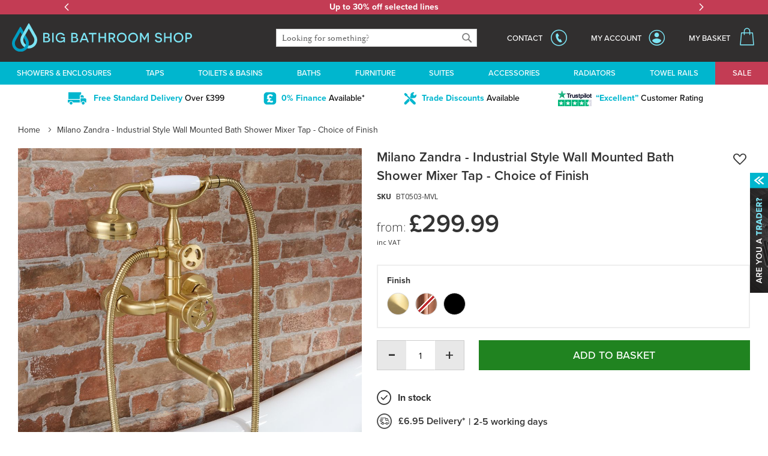

--- FILE ---
content_type: text/html; charset=UTF-8
request_url: https://www.bigbathroomshop.co.uk/milano-zandra-industrial-style-wall-mounted-bath-shower-mixer-tap-choice-of-finish-124688
body_size: 85990
content:
<!doctype html>
<html lang="en">
    <head prefix="og: http://ogp.me/ns# fb: http://ogp.me/ns/fb# product: http://ogp.me/ns/product#">
        <script>
    var LOCALE = 'en\u002DGB';
    var BASE_URL = 'https\u003A\u002F\u002Fwww.bigbathroomshop.co.uk\u002F';
    var require = {
        'baseUrl': 'https\u003A\u002F\u002Fcdn.bigbathroomshop.co.uk\u002Fstatic\u002Fversion1768574121\u002Ffrontend\u002FLimitless\u002Fbigbathroomshop\u002Fen_GB'
    };</script>        <meta charset="utf-8"/><script type="text/javascript">(window.NREUM||(NREUM={})).init={privacy:{cookies_enabled:true},ajax:{deny_list:["bam.nr-data.net"]},session_trace:{sampling_rate:0.0,mode:"FIXED_RATE",enabled:true,error_sampling_rate:0.0},feature_flags:["soft_nav"],distributed_tracing:{enabled:true}};(window.NREUM||(NREUM={})).loader_config={agentID:"826462652",accountID:"147641",trustKey:"147641",xpid:"VQIAV1JSGwsCUlVUBQUPUQ==",licenseKey:"aeac2a3579",applicationID:"826462487",browserID:"826462652"};;/*! For license information please see nr-loader-spa-1.308.0.min.js.LICENSE.txt */
(()=>{var e,t,r={384:(e,t,r)=>{"use strict";r.d(t,{NT:()=>a,US:()=>u,Zm:()=>o,bQ:()=>d,dV:()=>c,pV:()=>l});var n=r(6154),i=r(1863),s=r(1910);const a={beacon:"bam.nr-data.net",errorBeacon:"bam.nr-data.net"};function o(){return n.gm.NREUM||(n.gm.NREUM={}),void 0===n.gm.newrelic&&(n.gm.newrelic=n.gm.NREUM),n.gm.NREUM}function c(){let e=o();return e.o||(e.o={ST:n.gm.setTimeout,SI:n.gm.setImmediate||n.gm.setInterval,CT:n.gm.clearTimeout,XHR:n.gm.XMLHttpRequest,REQ:n.gm.Request,EV:n.gm.Event,PR:n.gm.Promise,MO:n.gm.MutationObserver,FETCH:n.gm.fetch,WS:n.gm.WebSocket},(0,s.i)(...Object.values(e.o))),e}function d(e,t){let r=o();r.initializedAgents??={},t.initializedAt={ms:(0,i.t)(),date:new Date},r.initializedAgents[e]=t}function u(e,t){o()[e]=t}function l(){return function(){let e=o();const t=e.info||{};e.info={beacon:a.beacon,errorBeacon:a.errorBeacon,...t}}(),function(){let e=o();const t=e.init||{};e.init={...t}}(),c(),function(){let e=o();const t=e.loader_config||{};e.loader_config={...t}}(),o()}},782:(e,t,r)=>{"use strict";r.d(t,{T:()=>n});const n=r(860).K7.pageViewTiming},860:(e,t,r)=>{"use strict";r.d(t,{$J:()=>u,K7:()=>c,P3:()=>d,XX:()=>i,Yy:()=>o,df:()=>s,qY:()=>n,v4:()=>a});const n="events",i="jserrors",s="browser/blobs",a="rum",o="browser/logs",c={ajax:"ajax",genericEvents:"generic_events",jserrors:i,logging:"logging",metrics:"metrics",pageAction:"page_action",pageViewEvent:"page_view_event",pageViewTiming:"page_view_timing",sessionReplay:"session_replay",sessionTrace:"session_trace",softNav:"soft_navigations",spa:"spa"},d={[c.pageViewEvent]:1,[c.pageViewTiming]:2,[c.metrics]:3,[c.jserrors]:4,[c.spa]:5,[c.ajax]:6,[c.sessionTrace]:7,[c.softNav]:8,[c.sessionReplay]:9,[c.logging]:10,[c.genericEvents]:11},u={[c.pageViewEvent]:a,[c.pageViewTiming]:n,[c.ajax]:n,[c.spa]:n,[c.softNav]:n,[c.metrics]:i,[c.jserrors]:i,[c.sessionTrace]:s,[c.sessionReplay]:s,[c.logging]:o,[c.genericEvents]:"ins"}},944:(e,t,r)=>{"use strict";r.d(t,{R:()=>i});var n=r(3241);function i(e,t){"function"==typeof console.debug&&(console.debug("New Relic Warning: https://github.com/newrelic/newrelic-browser-agent/blob/main/docs/warning-codes.md#".concat(e),t),(0,n.W)({agentIdentifier:null,drained:null,type:"data",name:"warn",feature:"warn",data:{code:e,secondary:t}}))}},993:(e,t,r)=>{"use strict";r.d(t,{A$:()=>s,ET:()=>a,TZ:()=>o,p_:()=>i});var n=r(860);const i={ERROR:"ERROR",WARN:"WARN",INFO:"INFO",DEBUG:"DEBUG",TRACE:"TRACE"},s={OFF:0,ERROR:1,WARN:2,INFO:3,DEBUG:4,TRACE:5},a="log",o=n.K7.logging},1541:(e,t,r)=>{"use strict";r.d(t,{U:()=>i,f:()=>n});const n={MFE:"MFE",BA:"BA"};function i(e,t){if(2!==t?.harvestEndpointVersion)return{};const r=t.agentRef.runtime.appMetadata.agents[0].entityGuid;return e?{"source.id":e.id,"source.name":e.name,"source.type":e.type,"parent.id":e.parent?.id||r,"parent.type":e.parent?.type||n.BA}:{"entity.guid":r,appId:t.agentRef.info.applicationID}}},1687:(e,t,r)=>{"use strict";r.d(t,{Ak:()=>d,Ze:()=>h,x3:()=>u});var n=r(3241),i=r(7836),s=r(3606),a=r(860),o=r(2646);const c={};function d(e,t){const r={staged:!1,priority:a.P3[t]||0};l(e),c[e].get(t)||c[e].set(t,r)}function u(e,t){e&&c[e]&&(c[e].get(t)&&c[e].delete(t),p(e,t,!1),c[e].size&&f(e))}function l(e){if(!e)throw new Error("agentIdentifier required");c[e]||(c[e]=new Map)}function h(e="",t="feature",r=!1){if(l(e),!e||!c[e].get(t)||r)return p(e,t);c[e].get(t).staged=!0,f(e)}function f(e){const t=Array.from(c[e]);t.every(([e,t])=>t.staged)&&(t.sort((e,t)=>e[1].priority-t[1].priority),t.forEach(([t])=>{c[e].delete(t),p(e,t)}))}function p(e,t,r=!0){const a=e?i.ee.get(e):i.ee,c=s.i.handlers;if(!a.aborted&&a.backlog&&c){if((0,n.W)({agentIdentifier:e,type:"lifecycle",name:"drain",feature:t}),r){const e=a.backlog[t],r=c[t];if(r){for(let t=0;e&&t<e.length;++t)g(e[t],r);Object.entries(r).forEach(([e,t])=>{Object.values(t||{}).forEach(t=>{t[0]?.on&&t[0]?.context()instanceof o.y&&t[0].on(e,t[1])})})}}a.isolatedBacklog||delete c[t],a.backlog[t]=null,a.emit("drain-"+t,[])}}function g(e,t){var r=e[1];Object.values(t[r]||{}).forEach(t=>{var r=e[0];if(t[0]===r){var n=t[1],i=e[3],s=e[2];n.apply(i,s)}})}},1738:(e,t,r)=>{"use strict";r.d(t,{U:()=>f,Y:()=>h});var n=r(3241),i=r(9908),s=r(1863),a=r(944),o=r(5701),c=r(3969),d=r(8362),u=r(860),l=r(4261);function h(e,t,r,s){const h=s||r;!h||h[e]&&h[e]!==d.d.prototype[e]||(h[e]=function(){(0,i.p)(c.xV,["API/"+e+"/called"],void 0,u.K7.metrics,r.ee),(0,n.W)({agentIdentifier:r.agentIdentifier,drained:!!o.B?.[r.agentIdentifier],type:"data",name:"api",feature:l.Pl+e,data:{}});try{return t.apply(this,arguments)}catch(e){(0,a.R)(23,e)}})}function f(e,t,r,n,a){const o=e.info;null===r?delete o.jsAttributes[t]:o.jsAttributes[t]=r,(a||null===r)&&(0,i.p)(l.Pl+n,[(0,s.t)(),t,r],void 0,"session",e.ee)}},1741:(e,t,r)=>{"use strict";r.d(t,{W:()=>s});var n=r(944),i=r(4261);class s{#e(e,...t){if(this[e]!==s.prototype[e])return this[e](...t);(0,n.R)(35,e)}addPageAction(e,t){return this.#e(i.hG,e,t)}register(e){return this.#e(i.eY,e)}recordCustomEvent(e,t){return this.#e(i.fF,e,t)}setPageViewName(e,t){return this.#e(i.Fw,e,t)}setCustomAttribute(e,t,r){return this.#e(i.cD,e,t,r)}noticeError(e,t){return this.#e(i.o5,e,t)}setUserId(e,t=!1){return this.#e(i.Dl,e,t)}setApplicationVersion(e){return this.#e(i.nb,e)}setErrorHandler(e){return this.#e(i.bt,e)}addRelease(e,t){return this.#e(i.k6,e,t)}log(e,t){return this.#e(i.$9,e,t)}start(){return this.#e(i.d3)}finished(e){return this.#e(i.BL,e)}recordReplay(){return this.#e(i.CH)}pauseReplay(){return this.#e(i.Tb)}addToTrace(e){return this.#e(i.U2,e)}setCurrentRouteName(e){return this.#e(i.PA,e)}interaction(e){return this.#e(i.dT,e)}wrapLogger(e,t,r){return this.#e(i.Wb,e,t,r)}measure(e,t){return this.#e(i.V1,e,t)}consent(e){return this.#e(i.Pv,e)}}},1863:(e,t,r)=>{"use strict";function n(){return Math.floor(performance.now())}r.d(t,{t:()=>n})},1910:(e,t,r)=>{"use strict";r.d(t,{i:()=>s});var n=r(944);const i=new Map;function s(...e){return e.every(e=>{if(i.has(e))return i.get(e);const t="function"==typeof e?e.toString():"",r=t.includes("[native code]"),s=t.includes("nrWrapper");return r||s||(0,n.R)(64,e?.name||t),i.set(e,r),r})}},2555:(e,t,r)=>{"use strict";r.d(t,{D:()=>o,f:()=>a});var n=r(384),i=r(8122);const s={beacon:n.NT.beacon,errorBeacon:n.NT.errorBeacon,licenseKey:void 0,applicationID:void 0,sa:void 0,queueTime:void 0,applicationTime:void 0,ttGuid:void 0,user:void 0,account:void 0,product:void 0,extra:void 0,jsAttributes:{},userAttributes:void 0,atts:void 0,transactionName:void 0,tNamePlain:void 0};function a(e){try{return!!e.licenseKey&&!!e.errorBeacon&&!!e.applicationID}catch(e){return!1}}const o=e=>(0,i.a)(e,s)},2614:(e,t,r)=>{"use strict";r.d(t,{BB:()=>a,H3:()=>n,g:()=>d,iL:()=>c,tS:()=>o,uh:()=>i,wk:()=>s});const n="NRBA",i="SESSION",s=144e5,a=18e5,o={STARTED:"session-started",PAUSE:"session-pause",RESET:"session-reset",RESUME:"session-resume",UPDATE:"session-update"},c={SAME_TAB:"same-tab",CROSS_TAB:"cross-tab"},d={OFF:0,FULL:1,ERROR:2}},2646:(e,t,r)=>{"use strict";r.d(t,{y:()=>n});class n{constructor(e){this.contextId=e}}},2843:(e,t,r)=>{"use strict";r.d(t,{G:()=>s,u:()=>i});var n=r(3878);function i(e,t=!1,r,i){(0,n.DD)("visibilitychange",function(){if(t)return void("hidden"===document.visibilityState&&e());e(document.visibilityState)},r,i)}function s(e,t,r){(0,n.sp)("pagehide",e,t,r)}},3241:(e,t,r)=>{"use strict";r.d(t,{W:()=>s});var n=r(6154);const i="newrelic";function s(e={}){try{n.gm.dispatchEvent(new CustomEvent(i,{detail:e}))}catch(e){}}},3304:(e,t,r)=>{"use strict";r.d(t,{A:()=>s});var n=r(7836);const i=()=>{const e=new WeakSet;return(t,r)=>{if("object"==typeof r&&null!==r){if(e.has(r))return;e.add(r)}return r}};function s(e){try{return JSON.stringify(e,i())??""}catch(e){try{n.ee.emit("internal-error",[e])}catch(e){}return""}}},3333:(e,t,r)=>{"use strict";r.d(t,{$v:()=>u,TZ:()=>n,Xh:()=>c,Zp:()=>i,kd:()=>d,mq:()=>o,nf:()=>a,qN:()=>s});const n=r(860).K7.genericEvents,i=["auxclick","click","copy","keydown","paste","scrollend"],s=["focus","blur"],a=4,o=1e3,c=2e3,d=["PageAction","UserAction","BrowserPerformance"],u={RESOURCES:"experimental.resources",REGISTER:"register"}},3434:(e,t,r)=>{"use strict";r.d(t,{Jt:()=>s,YM:()=>d});var n=r(7836),i=r(5607);const s="nr@original:".concat(i.W),a=50;var o=Object.prototype.hasOwnProperty,c=!1;function d(e,t){return e||(e=n.ee),r.inPlace=function(e,t,n,i,s){n||(n="");const a="-"===n.charAt(0);for(let o=0;o<t.length;o++){const c=t[o],d=e[c];l(d)||(e[c]=r(d,a?c+n:n,i,c,s))}},r.flag=s,r;function r(t,r,n,c,d){return l(t)?t:(r||(r=""),nrWrapper[s]=t,function(e,t,r){if(Object.defineProperty&&Object.keys)try{return Object.keys(e).forEach(function(r){Object.defineProperty(t,r,{get:function(){return e[r]},set:function(t){return e[r]=t,t}})}),t}catch(e){u([e],r)}for(var n in e)o.call(e,n)&&(t[n]=e[n])}(t,nrWrapper,e),nrWrapper);function nrWrapper(){var s,o,l,h;let f;try{o=this,s=[...arguments],l="function"==typeof n?n(s,o):n||{}}catch(t){u([t,"",[s,o,c],l],e)}i(r+"start",[s,o,c],l,d);const p=performance.now();let g;try{return h=t.apply(o,s),g=performance.now(),h}catch(e){throw g=performance.now(),i(r+"err",[s,o,e],l,d),f=e,f}finally{const e=g-p,t={start:p,end:g,duration:e,isLongTask:e>=a,methodName:c,thrownError:f};t.isLongTask&&i("long-task",[t,o],l,d),i(r+"end",[s,o,h],l,d)}}}function i(r,n,i,s){if(!c||t){var a=c;c=!0;try{e.emit(r,n,i,t,s)}catch(t){u([t,r,n,i],e)}c=a}}}function u(e,t){t||(t=n.ee);try{t.emit("internal-error",e)}catch(e){}}function l(e){return!(e&&"function"==typeof e&&e.apply&&!e[s])}},3606:(e,t,r)=>{"use strict";r.d(t,{i:()=>s});var n=r(9908);s.on=a;var i=s.handlers={};function s(e,t,r,s){a(s||n.d,i,e,t,r)}function a(e,t,r,i,s){s||(s="feature"),e||(e=n.d);var a=t[s]=t[s]||{};(a[r]=a[r]||[]).push([e,i])}},3738:(e,t,r)=>{"use strict";r.d(t,{He:()=>i,Kp:()=>o,Lc:()=>d,Rz:()=>u,TZ:()=>n,bD:()=>s,d3:()=>a,jx:()=>l,sl:()=>h,uP:()=>c});const n=r(860).K7.sessionTrace,i="bstResource",s="resource",a="-start",o="-end",c="fn"+a,d="fn"+o,u="pushState",l=1e3,h=3e4},3785:(e,t,r)=>{"use strict";r.d(t,{R:()=>c,b:()=>d});var n=r(9908),i=r(1863),s=r(860),a=r(3969),o=r(993);function c(e,t,r={},c=o.p_.INFO,d=!0,u,l=(0,i.t)()){(0,n.p)(a.xV,["API/logging/".concat(c.toLowerCase(),"/called")],void 0,s.K7.metrics,e),(0,n.p)(o.ET,[l,t,r,c,d,u],void 0,s.K7.logging,e)}function d(e){return"string"==typeof e&&Object.values(o.p_).some(t=>t===e.toUpperCase().trim())}},3878:(e,t,r)=>{"use strict";function n(e,t){return{capture:e,passive:!1,signal:t}}function i(e,t,r=!1,i){window.addEventListener(e,t,n(r,i))}function s(e,t,r=!1,i){document.addEventListener(e,t,n(r,i))}r.d(t,{DD:()=>s,jT:()=>n,sp:()=>i})},3962:(e,t,r)=>{"use strict";r.d(t,{AM:()=>a,O2:()=>l,OV:()=>s,Qu:()=>h,TZ:()=>c,ih:()=>f,pP:()=>o,t1:()=>u,tC:()=>i,wD:()=>d});var n=r(860);const i=["click","keydown","submit"],s="popstate",a="api",o="initialPageLoad",c=n.K7.softNav,d=5e3,u=500,l={INITIAL_PAGE_LOAD:"",ROUTE_CHANGE:1,UNSPECIFIED:2},h={INTERACTION:1,AJAX:2,CUSTOM_END:3,CUSTOM_TRACER:4},f={IP:"in progress",PF:"pending finish",FIN:"finished",CAN:"cancelled"}},3969:(e,t,r)=>{"use strict";r.d(t,{TZ:()=>n,XG:()=>o,rs:()=>i,xV:()=>a,z_:()=>s});const n=r(860).K7.metrics,i="sm",s="cm",a="storeSupportabilityMetrics",o="storeEventMetrics"},4234:(e,t,r)=>{"use strict";r.d(t,{W:()=>s});var n=r(7836),i=r(1687);class s{constructor(e,t){this.agentIdentifier=e,this.ee=n.ee.get(e),this.featureName=t,this.blocked=!1}deregisterDrain(){(0,i.x3)(this.agentIdentifier,this.featureName)}}},4261:(e,t,r)=>{"use strict";r.d(t,{$9:()=>u,BL:()=>c,CH:()=>p,Dl:()=>R,Fw:()=>w,PA:()=>v,Pl:()=>n,Pv:()=>A,Tb:()=>h,U2:()=>a,V1:()=>E,Wb:()=>T,bt:()=>y,cD:()=>b,d3:()=>x,dT:()=>d,eY:()=>g,fF:()=>f,hG:()=>s,hw:()=>i,k6:()=>o,nb:()=>m,o5:()=>l});const n="api-",i=n+"ixn-",s="addPageAction",a="addToTrace",o="addRelease",c="finished",d="interaction",u="log",l="noticeError",h="pauseReplay",f="recordCustomEvent",p="recordReplay",g="register",m="setApplicationVersion",v="setCurrentRouteName",b="setCustomAttribute",y="setErrorHandler",w="setPageViewName",R="setUserId",x="start",T="wrapLogger",E="measure",A="consent"},5205:(e,t,r)=>{"use strict";r.d(t,{j:()=>S});var n=r(384),i=r(1741);var s=r(2555),a=r(3333);const o=e=>{if(!e||"string"!=typeof e)return!1;try{document.createDocumentFragment().querySelector(e)}catch{return!1}return!0};var c=r(2614),d=r(944),u=r(8122);const l="[data-nr-mask]",h=e=>(0,u.a)(e,(()=>{const e={feature_flags:[],experimental:{allow_registered_children:!1,resources:!1},mask_selector:"*",block_selector:"[data-nr-block]",mask_input_options:{color:!1,date:!1,"datetime-local":!1,email:!1,month:!1,number:!1,range:!1,search:!1,tel:!1,text:!1,time:!1,url:!1,week:!1,textarea:!1,select:!1,password:!0}};return{ajax:{deny_list:void 0,block_internal:!0,enabled:!0,autoStart:!0},api:{get allow_registered_children(){return e.feature_flags.includes(a.$v.REGISTER)||e.experimental.allow_registered_children},set allow_registered_children(t){e.experimental.allow_registered_children=t},duplicate_registered_data:!1},browser_consent_mode:{enabled:!1},distributed_tracing:{enabled:void 0,exclude_newrelic_header:void 0,cors_use_newrelic_header:void 0,cors_use_tracecontext_headers:void 0,allowed_origins:void 0},get feature_flags(){return e.feature_flags},set feature_flags(t){e.feature_flags=t},generic_events:{enabled:!0,autoStart:!0},harvest:{interval:30},jserrors:{enabled:!0,autoStart:!0},logging:{enabled:!0,autoStart:!0},metrics:{enabled:!0,autoStart:!0},obfuscate:void 0,page_action:{enabled:!0},page_view_event:{enabled:!0,autoStart:!0},page_view_timing:{enabled:!0,autoStart:!0},performance:{capture_marks:!1,capture_measures:!1,capture_detail:!0,resources:{get enabled(){return e.feature_flags.includes(a.$v.RESOURCES)||e.experimental.resources},set enabled(t){e.experimental.resources=t},asset_types:[],first_party_domains:[],ignore_newrelic:!0}},privacy:{cookies_enabled:!0},proxy:{assets:void 0,beacon:void 0},session:{expiresMs:c.wk,inactiveMs:c.BB},session_replay:{autoStart:!0,enabled:!1,preload:!1,sampling_rate:10,error_sampling_rate:100,collect_fonts:!1,inline_images:!1,fix_stylesheets:!0,mask_all_inputs:!0,get mask_text_selector(){return e.mask_selector},set mask_text_selector(t){o(t)?e.mask_selector="".concat(t,",").concat(l):""===t||null===t?e.mask_selector=l:(0,d.R)(5,t)},get block_class(){return"nr-block"},get ignore_class(){return"nr-ignore"},get mask_text_class(){return"nr-mask"},get block_selector(){return e.block_selector},set block_selector(t){o(t)?e.block_selector+=",".concat(t):""!==t&&(0,d.R)(6,t)},get mask_input_options(){return e.mask_input_options},set mask_input_options(t){t&&"object"==typeof t?e.mask_input_options={...t,password:!0}:(0,d.R)(7,t)}},session_trace:{enabled:!0,autoStart:!0},soft_navigations:{enabled:!0,autoStart:!0},spa:{enabled:!0,autoStart:!0},ssl:void 0,user_actions:{enabled:!0,elementAttributes:["id","className","tagName","type"]}}})());var f=r(6154),p=r(9324);let g=0;const m={buildEnv:p.F3,distMethod:p.Xs,version:p.xv,originTime:f.WN},v={consented:!1},b={appMetadata:{},get consented(){return this.session?.state?.consent||v.consented},set consented(e){v.consented=e},customTransaction:void 0,denyList:void 0,disabled:!1,harvester:void 0,isolatedBacklog:!1,isRecording:!1,loaderType:void 0,maxBytes:3e4,obfuscator:void 0,onerror:void 0,ptid:void 0,releaseIds:{},session:void 0,timeKeeper:void 0,registeredEntities:[],jsAttributesMetadata:{bytes:0},get harvestCount(){return++g}},y=e=>{const t=(0,u.a)(e,b),r=Object.keys(m).reduce((e,t)=>(e[t]={value:m[t],writable:!1,configurable:!0,enumerable:!0},e),{});return Object.defineProperties(t,r)};var w=r(5701);const R=e=>{const t=e.startsWith("http");e+="/",r.p=t?e:"https://"+e};var x=r(7836),T=r(3241);const E={accountID:void 0,trustKey:void 0,agentID:void 0,licenseKey:void 0,applicationID:void 0,xpid:void 0},A=e=>(0,u.a)(e,E),_=new Set;function S(e,t={},r,a){let{init:o,info:c,loader_config:d,runtime:u={},exposed:l=!0}=t;if(!c){const e=(0,n.pV)();o=e.init,c=e.info,d=e.loader_config}e.init=h(o||{}),e.loader_config=A(d||{}),c.jsAttributes??={},f.bv&&(c.jsAttributes.isWorker=!0),e.info=(0,s.D)(c);const p=e.init,g=[c.beacon,c.errorBeacon];_.has(e.agentIdentifier)||(p.proxy.assets&&(R(p.proxy.assets),g.push(p.proxy.assets)),p.proxy.beacon&&g.push(p.proxy.beacon),e.beacons=[...g],function(e){const t=(0,n.pV)();Object.getOwnPropertyNames(i.W.prototype).forEach(r=>{const n=i.W.prototype[r];if("function"!=typeof n||"constructor"===n)return;let s=t[r];e[r]&&!1!==e.exposed&&"micro-agent"!==e.runtime?.loaderType&&(t[r]=(...t)=>{const n=e[r](...t);return s?s(...t):n})})}(e),(0,n.US)("activatedFeatures",w.B)),u.denyList=[...p.ajax.deny_list||[],...p.ajax.block_internal?g:[]],u.ptid=e.agentIdentifier,u.loaderType=r,e.runtime=y(u),_.has(e.agentIdentifier)||(e.ee=x.ee.get(e.agentIdentifier),e.exposed=l,(0,T.W)({agentIdentifier:e.agentIdentifier,drained:!!w.B?.[e.agentIdentifier],type:"lifecycle",name:"initialize",feature:void 0,data:e.config})),_.add(e.agentIdentifier)}},5270:(e,t,r)=>{"use strict";r.d(t,{Aw:()=>a,SR:()=>s,rF:()=>o});var n=r(384),i=r(7767);function s(e){return!!(0,n.dV)().o.MO&&(0,i.V)(e)&&!0===e?.session_trace.enabled}function a(e){return!0===e?.session_replay.preload&&s(e)}function o(e,t){try{if("string"==typeof t?.type){if("password"===t.type.toLowerCase())return"*".repeat(e?.length||0);if(void 0!==t?.dataset?.nrUnmask||t?.classList?.contains("nr-unmask"))return e}}catch(e){}return"string"==typeof e?e.replace(/[\S]/g,"*"):"*".repeat(e?.length||0)}},5289:(e,t,r)=>{"use strict";r.d(t,{GG:()=>a,Qr:()=>c,sB:()=>o});var n=r(3878),i=r(6389);function s(){return"undefined"==typeof document||"complete"===document.readyState}function a(e,t){if(s())return e();const r=(0,i.J)(e),a=setInterval(()=>{s()&&(clearInterval(a),r())},500);(0,n.sp)("load",r,t)}function o(e){if(s())return e();(0,n.DD)("DOMContentLoaded",e)}function c(e){if(s())return e();(0,n.sp)("popstate",e)}},5607:(e,t,r)=>{"use strict";r.d(t,{W:()=>n});const n=(0,r(9566).bz)()},5701:(e,t,r)=>{"use strict";r.d(t,{B:()=>s,t:()=>a});var n=r(3241);const i=new Set,s={};function a(e,t){const r=t.agentIdentifier;s[r]??={},e&&"object"==typeof e&&(i.has(r)||(t.ee.emit("rumresp",[e]),s[r]=e,i.add(r),(0,n.W)({agentIdentifier:r,loaded:!0,drained:!0,type:"lifecycle",name:"load",feature:void 0,data:e})))}},6154:(e,t,r)=>{"use strict";r.d(t,{OF:()=>d,RI:()=>i,WN:()=>h,bv:()=>s,eN:()=>f,gm:()=>a,lR:()=>l,m:()=>c,mw:()=>o,sb:()=>u});var n=r(1863);const i="undefined"!=typeof window&&!!window.document,s="undefined"!=typeof WorkerGlobalScope&&("undefined"!=typeof self&&self instanceof WorkerGlobalScope&&self.navigator instanceof WorkerNavigator||"undefined"!=typeof globalThis&&globalThis instanceof WorkerGlobalScope&&globalThis.navigator instanceof WorkerNavigator),a=i?window:"undefined"!=typeof WorkerGlobalScope&&("undefined"!=typeof self&&self instanceof WorkerGlobalScope&&self||"undefined"!=typeof globalThis&&globalThis instanceof WorkerGlobalScope&&globalThis),o=Boolean("hidden"===a?.document?.visibilityState),c=""+a?.location,d=/iPad|iPhone|iPod/.test(a.navigator?.userAgent),u=d&&"undefined"==typeof SharedWorker,l=(()=>{const e=a.navigator?.userAgent?.match(/Firefox[/\s](\d+\.\d+)/);return Array.isArray(e)&&e.length>=2?+e[1]:0})(),h=Date.now()-(0,n.t)(),f=()=>"undefined"!=typeof PerformanceNavigationTiming&&a?.performance?.getEntriesByType("navigation")?.[0]?.responseStart},6344:(e,t,r)=>{"use strict";r.d(t,{BB:()=>u,Qb:()=>l,TZ:()=>i,Ug:()=>a,Vh:()=>s,_s:()=>o,bc:()=>d,yP:()=>c});var n=r(2614);const i=r(860).K7.sessionReplay,s="errorDuringReplay",a=.12,o={DomContentLoaded:0,Load:1,FullSnapshot:2,IncrementalSnapshot:3,Meta:4,Custom:5},c={[n.g.ERROR]:15e3,[n.g.FULL]:3e5,[n.g.OFF]:0},d={RESET:{message:"Session was reset",sm:"Reset"},IMPORT:{message:"Recorder failed to import",sm:"Import"},TOO_MANY:{message:"429: Too Many Requests",sm:"Too-Many"},TOO_BIG:{message:"Payload was too large",sm:"Too-Big"},CROSS_TAB:{message:"Session Entity was set to OFF on another tab",sm:"Cross-Tab"},ENTITLEMENTS:{message:"Session Replay is not allowed and will not be started",sm:"Entitlement"}},u=5e3,l={API:"api",RESUME:"resume",SWITCH_TO_FULL:"switchToFull",INITIALIZE:"initialize",PRELOAD:"preload"}},6389:(e,t,r)=>{"use strict";function n(e,t=500,r={}){const n=r?.leading||!1;let i;return(...r)=>{n&&void 0===i&&(e.apply(this,r),i=setTimeout(()=>{i=clearTimeout(i)},t)),n||(clearTimeout(i),i=setTimeout(()=>{e.apply(this,r)},t))}}function i(e){let t=!1;return(...r)=>{t||(t=!0,e.apply(this,r))}}r.d(t,{J:()=>i,s:()=>n})},6630:(e,t,r)=>{"use strict";r.d(t,{T:()=>n});const n=r(860).K7.pageViewEvent},6774:(e,t,r)=>{"use strict";r.d(t,{T:()=>n});const n=r(860).K7.jserrors},7295:(e,t,r)=>{"use strict";r.d(t,{Xv:()=>a,gX:()=>i,iW:()=>s});var n=[];function i(e){if(!e||s(e))return!1;if(0===n.length)return!0;if("*"===n[0].hostname)return!1;for(var t=0;t<n.length;t++){var r=n[t];if(r.hostname.test(e.hostname)&&r.pathname.test(e.pathname))return!1}return!0}function s(e){return void 0===e.hostname}function a(e){if(n=[],e&&e.length)for(var t=0;t<e.length;t++){let r=e[t];if(!r)continue;if("*"===r)return void(n=[{hostname:"*"}]);0===r.indexOf("http://")?r=r.substring(7):0===r.indexOf("https://")&&(r=r.substring(8));const i=r.indexOf("/");let s,a;i>0?(s=r.substring(0,i),a=r.substring(i)):(s=r,a="*");let[c]=s.split(":");n.push({hostname:o(c),pathname:o(a,!0)})}}function o(e,t=!1){const r=e.replace(/[.+?^${}()|[\]\\]/g,e=>"\\"+e).replace(/\*/g,".*?");return new RegExp((t?"^":"")+r+"$")}},7485:(e,t,r)=>{"use strict";r.d(t,{D:()=>i});var n=r(6154);function i(e){if(0===(e||"").indexOf("data:"))return{protocol:"data"};try{const t=new URL(e,location.href),r={port:t.port,hostname:t.hostname,pathname:t.pathname,search:t.search,protocol:t.protocol.slice(0,t.protocol.indexOf(":")),sameOrigin:t.protocol===n.gm?.location?.protocol&&t.host===n.gm?.location?.host};return r.port&&""!==r.port||("http:"===t.protocol&&(r.port="80"),"https:"===t.protocol&&(r.port="443")),r.pathname&&""!==r.pathname?r.pathname.startsWith("/")||(r.pathname="/".concat(r.pathname)):r.pathname="/",r}catch(e){return{}}}},7699:(e,t,r)=>{"use strict";r.d(t,{It:()=>s,KC:()=>o,No:()=>i,qh:()=>a});var n=r(860);const i=16e3,s=1e6,a="SESSION_ERROR",o={[n.K7.logging]:!0,[n.K7.genericEvents]:!1,[n.K7.jserrors]:!1,[n.K7.ajax]:!1}},7767:(e,t,r)=>{"use strict";r.d(t,{V:()=>i});var n=r(6154);const i=e=>n.RI&&!0===e?.privacy.cookies_enabled},7836:(e,t,r)=>{"use strict";r.d(t,{P:()=>o,ee:()=>c});var n=r(384),i=r(8990),s=r(2646),a=r(5607);const o="nr@context:".concat(a.W),c=function e(t,r){var n={},a={},u={},l=!1;try{l=16===r.length&&d.initializedAgents?.[r]?.runtime.isolatedBacklog}catch(e){}var h={on:p,addEventListener:p,removeEventListener:function(e,t){var r=n[e];if(!r)return;for(var i=0;i<r.length;i++)r[i]===t&&r.splice(i,1)},emit:function(e,r,n,i,s){!1!==s&&(s=!0);if(c.aborted&&!i)return;t&&s&&t.emit(e,r,n);var o=f(n);g(e).forEach(e=>{e.apply(o,r)});var d=v()[a[e]];d&&d.push([h,e,r,o]);return o},get:m,listeners:g,context:f,buffer:function(e,t){const r=v();if(t=t||"feature",h.aborted)return;Object.entries(e||{}).forEach(([e,n])=>{a[n]=t,t in r||(r[t]=[])})},abort:function(){h._aborted=!0,Object.keys(h.backlog).forEach(e=>{delete h.backlog[e]})},isBuffering:function(e){return!!v()[a[e]]},debugId:r,backlog:l?{}:t&&"object"==typeof t.backlog?t.backlog:{},isolatedBacklog:l};return Object.defineProperty(h,"aborted",{get:()=>{let e=h._aborted||!1;return e||(t&&(e=t.aborted),e)}}),h;function f(e){return e&&e instanceof s.y?e:e?(0,i.I)(e,o,()=>new s.y(o)):new s.y(o)}function p(e,t){n[e]=g(e).concat(t)}function g(e){return n[e]||[]}function m(t){return u[t]=u[t]||e(h,t)}function v(){return h.backlog}}(void 0,"globalEE"),d=(0,n.Zm)();d.ee||(d.ee=c)},8122:(e,t,r)=>{"use strict";r.d(t,{a:()=>i});var n=r(944);function i(e,t){try{if(!e||"object"!=typeof e)return(0,n.R)(3);if(!t||"object"!=typeof t)return(0,n.R)(4);const r=Object.create(Object.getPrototypeOf(t),Object.getOwnPropertyDescriptors(t)),s=0===Object.keys(r).length?e:r;for(let a in s)if(void 0!==e[a])try{if(null===e[a]){r[a]=null;continue}Array.isArray(e[a])&&Array.isArray(t[a])?r[a]=Array.from(new Set([...e[a],...t[a]])):"object"==typeof e[a]&&"object"==typeof t[a]?r[a]=i(e[a],t[a]):r[a]=e[a]}catch(e){r[a]||(0,n.R)(1,e)}return r}catch(e){(0,n.R)(2,e)}}},8139:(e,t,r)=>{"use strict";r.d(t,{u:()=>h});var n=r(7836),i=r(3434),s=r(8990),a=r(6154);const o={},c=a.gm.XMLHttpRequest,d="addEventListener",u="removeEventListener",l="nr@wrapped:".concat(n.P);function h(e){var t=function(e){return(e||n.ee).get("events")}(e);if(o[t.debugId]++)return t;o[t.debugId]=1;var r=(0,i.YM)(t,!0);function h(e){r.inPlace(e,[d,u],"-",p)}function p(e,t){return e[1]}return"getPrototypeOf"in Object&&(a.RI&&f(document,h),c&&f(c.prototype,h),f(a.gm,h)),t.on(d+"-start",function(e,t){var n=e[1];if(null!==n&&("function"==typeof n||"object"==typeof n)&&"newrelic"!==e[0]){var i=(0,s.I)(n,l,function(){var e={object:function(){if("function"!=typeof n.handleEvent)return;return n.handleEvent.apply(n,arguments)},function:n}[typeof n];return e?r(e,"fn-",null,e.name||"anonymous"):n});this.wrapped=e[1]=i}}),t.on(u+"-start",function(e){e[1]=this.wrapped||e[1]}),t}function f(e,t,...r){let n=e;for(;"object"==typeof n&&!Object.prototype.hasOwnProperty.call(n,d);)n=Object.getPrototypeOf(n);n&&t(n,...r)}},8362:(e,t,r)=>{"use strict";r.d(t,{d:()=>s});var n=r(9566),i=r(1741);class s extends i.W{agentIdentifier=(0,n.LA)(16)}},8374:(e,t,r)=>{r.nc=(()=>{try{return document?.currentScript?.nonce}catch(e){}return""})()},8990:(e,t,r)=>{"use strict";r.d(t,{I:()=>i});var n=Object.prototype.hasOwnProperty;function i(e,t,r){if(n.call(e,t))return e[t];var i=r();if(Object.defineProperty&&Object.keys)try{return Object.defineProperty(e,t,{value:i,writable:!0,enumerable:!1}),i}catch(e){}return e[t]=i,i}},9119:(e,t,r)=>{"use strict";r.d(t,{L:()=>s});var n=/([^?#]*)[^#]*(#[^?]*|$).*/,i=/([^?#]*)().*/;function s(e,t){return e?e.replace(t?n:i,"$1$2"):e}},9300:(e,t,r)=>{"use strict";r.d(t,{T:()=>n});const n=r(860).K7.ajax},9324:(e,t,r)=>{"use strict";r.d(t,{AJ:()=>a,F3:()=>i,Xs:()=>s,Yq:()=>o,xv:()=>n});const n="1.308.0",i="PROD",s="CDN",a="@newrelic/rrweb",o="1.0.1"},9566:(e,t,r)=>{"use strict";r.d(t,{LA:()=>o,ZF:()=>c,bz:()=>a,el:()=>d});var n=r(6154);const i="xxxxxxxx-xxxx-4xxx-yxxx-xxxxxxxxxxxx";function s(e,t){return e?15&e[t]:16*Math.random()|0}function a(){const e=n.gm?.crypto||n.gm?.msCrypto;let t,r=0;return e&&e.getRandomValues&&(t=e.getRandomValues(new Uint8Array(30))),i.split("").map(e=>"x"===e?s(t,r++).toString(16):"y"===e?(3&s()|8).toString(16):e).join("")}function o(e){const t=n.gm?.crypto||n.gm?.msCrypto;let r,i=0;t&&t.getRandomValues&&(r=t.getRandomValues(new Uint8Array(e)));const a=[];for(var o=0;o<e;o++)a.push(s(r,i++).toString(16));return a.join("")}function c(){return o(16)}function d(){return o(32)}},9908:(e,t,r)=>{"use strict";r.d(t,{d:()=>n,p:()=>i});var n=r(7836).ee.get("handle");function i(e,t,r,i,s){s?(s.buffer([e],i),s.emit(e,t,r)):(n.buffer([e],i),n.emit(e,t,r))}}},n={};function i(e){var t=n[e];if(void 0!==t)return t.exports;var s=n[e]={exports:{}};return r[e](s,s.exports,i),s.exports}i.m=r,i.d=(e,t)=>{for(var r in t)i.o(t,r)&&!i.o(e,r)&&Object.defineProperty(e,r,{enumerable:!0,get:t[r]})},i.f={},i.e=e=>Promise.all(Object.keys(i.f).reduce((t,r)=>(i.f[r](e,t),t),[])),i.u=e=>({212:"nr-spa-compressor",249:"nr-spa-recorder",478:"nr-spa"}[e]+"-1.308.0.min.js"),i.o=(e,t)=>Object.prototype.hasOwnProperty.call(e,t),e={},t="NRBA-1.308.0.PROD:",i.l=(r,n,s,a)=>{if(e[r])e[r].push(n);else{var o,c;if(void 0!==s)for(var d=document.getElementsByTagName("script"),u=0;u<d.length;u++){var l=d[u];if(l.getAttribute("src")==r||l.getAttribute("data-webpack")==t+s){o=l;break}}if(!o){c=!0;var h={478:"sha512-RSfSVnmHk59T/uIPbdSE0LPeqcEdF4/+XhfJdBuccH5rYMOEZDhFdtnh6X6nJk7hGpzHd9Ujhsy7lZEz/ORYCQ==",249:"sha512-ehJXhmntm85NSqW4MkhfQqmeKFulra3klDyY0OPDUE+sQ3GokHlPh1pmAzuNy//3j4ac6lzIbmXLvGQBMYmrkg==",212:"sha512-B9h4CR46ndKRgMBcK+j67uSR2RCnJfGefU+A7FrgR/k42ovXy5x/MAVFiSvFxuVeEk/pNLgvYGMp1cBSK/G6Fg=="};(o=document.createElement("script")).charset="utf-8",i.nc&&o.setAttribute("nonce",i.nc),o.setAttribute("data-webpack",t+s),o.src=r,0!==o.src.indexOf(window.location.origin+"/")&&(o.crossOrigin="anonymous"),h[a]&&(o.integrity=h[a])}e[r]=[n];var f=(t,n)=>{o.onerror=o.onload=null,clearTimeout(p);var i=e[r];if(delete e[r],o.parentNode&&o.parentNode.removeChild(o),i&&i.forEach(e=>e(n)),t)return t(n)},p=setTimeout(f.bind(null,void 0,{type:"timeout",target:o}),12e4);o.onerror=f.bind(null,o.onerror),o.onload=f.bind(null,o.onload),c&&document.head.appendChild(o)}},i.r=e=>{"undefined"!=typeof Symbol&&Symbol.toStringTag&&Object.defineProperty(e,Symbol.toStringTag,{value:"Module"}),Object.defineProperty(e,"__esModule",{value:!0})},i.p="https://js-agent.newrelic.com/",(()=>{var e={38:0,788:0};i.f.j=(t,r)=>{var n=i.o(e,t)?e[t]:void 0;if(0!==n)if(n)r.push(n[2]);else{var s=new Promise((r,i)=>n=e[t]=[r,i]);r.push(n[2]=s);var a=i.p+i.u(t),o=new Error;i.l(a,r=>{if(i.o(e,t)&&(0!==(n=e[t])&&(e[t]=void 0),n)){var s=r&&("load"===r.type?"missing":r.type),a=r&&r.target&&r.target.src;o.message="Loading chunk "+t+" failed: ("+s+": "+a+")",o.name="ChunkLoadError",o.type=s,o.request=a,n[1](o)}},"chunk-"+t,t)}};var t=(t,r)=>{var n,s,[a,o,c]=r,d=0;if(a.some(t=>0!==e[t])){for(n in o)i.o(o,n)&&(i.m[n]=o[n]);if(c)c(i)}for(t&&t(r);d<a.length;d++)s=a[d],i.o(e,s)&&e[s]&&e[s][0](),e[s]=0},r=self["webpackChunk:NRBA-1.308.0.PROD"]=self["webpackChunk:NRBA-1.308.0.PROD"]||[];r.forEach(t.bind(null,0)),r.push=t.bind(null,r.push.bind(r))})(),(()=>{"use strict";i(8374);var e=i(8362),t=i(860);const r=Object.values(t.K7);var n=i(5205);var s=i(9908),a=i(1863),o=i(4261),c=i(1738);var d=i(1687),u=i(4234),l=i(5289),h=i(6154),f=i(944),p=i(5270),g=i(7767),m=i(6389),v=i(7699);class b extends u.W{constructor(e,t){super(e.agentIdentifier,t),this.agentRef=e,this.abortHandler=void 0,this.featAggregate=void 0,this.loadedSuccessfully=void 0,this.onAggregateImported=new Promise(e=>{this.loadedSuccessfully=e}),this.deferred=Promise.resolve(),!1===e.init[this.featureName].autoStart?this.deferred=new Promise((t,r)=>{this.ee.on("manual-start-all",(0,m.J)(()=>{(0,d.Ak)(e.agentIdentifier,this.featureName),t()}))}):(0,d.Ak)(e.agentIdentifier,t)}importAggregator(e,t,r={}){if(this.featAggregate)return;const n=async()=>{let n;await this.deferred;try{if((0,g.V)(e.init)){const{setupAgentSession:t}=await i.e(478).then(i.bind(i,8766));n=t(e)}}catch(e){(0,f.R)(20,e),this.ee.emit("internal-error",[e]),(0,s.p)(v.qh,[e],void 0,this.featureName,this.ee)}try{if(!this.#t(this.featureName,n,e.init))return(0,d.Ze)(this.agentIdentifier,this.featureName),void this.loadedSuccessfully(!1);const{Aggregate:i}=await t();this.featAggregate=new i(e,r),e.runtime.harvester.initializedAggregates.push(this.featAggregate),this.loadedSuccessfully(!0)}catch(e){(0,f.R)(34,e),this.abortHandler?.(),(0,d.Ze)(this.agentIdentifier,this.featureName,!0),this.loadedSuccessfully(!1),this.ee&&this.ee.abort()}};h.RI?(0,l.GG)(()=>n(),!0):n()}#t(e,r,n){if(this.blocked)return!1;switch(e){case t.K7.sessionReplay:return(0,p.SR)(n)&&!!r;case t.K7.sessionTrace:return!!r;default:return!0}}}var y=i(6630),w=i(2614),R=i(3241);class x extends b{static featureName=y.T;constructor(e){var t;super(e,y.T),this.setupInspectionEvents(e.agentIdentifier),t=e,(0,c.Y)(o.Fw,function(e,r){"string"==typeof e&&("/"!==e.charAt(0)&&(e="/"+e),t.runtime.customTransaction=(r||"http://custom.transaction")+e,(0,s.p)(o.Pl+o.Fw,[(0,a.t)()],void 0,void 0,t.ee))},t),this.importAggregator(e,()=>i.e(478).then(i.bind(i,2467)))}setupInspectionEvents(e){const t=(t,r)=>{t&&(0,R.W)({agentIdentifier:e,timeStamp:t.timeStamp,loaded:"complete"===t.target.readyState,type:"window",name:r,data:t.target.location+""})};(0,l.sB)(e=>{t(e,"DOMContentLoaded")}),(0,l.GG)(e=>{t(e,"load")}),(0,l.Qr)(e=>{t(e,"navigate")}),this.ee.on(w.tS.UPDATE,(t,r)=>{(0,R.W)({agentIdentifier:e,type:"lifecycle",name:"session",data:r})})}}var T=i(384);class E extends e.d{constructor(e){var t;(super(),h.gm)?(this.features={},(0,T.bQ)(this.agentIdentifier,this),this.desiredFeatures=new Set(e.features||[]),this.desiredFeatures.add(x),(0,n.j)(this,e,e.loaderType||"agent"),t=this,(0,c.Y)(o.cD,function(e,r,n=!1){if("string"==typeof e){if(["string","number","boolean"].includes(typeof r)||null===r)return(0,c.U)(t,e,r,o.cD,n);(0,f.R)(40,typeof r)}else(0,f.R)(39,typeof e)},t),function(e){(0,c.Y)(o.Dl,function(t,r=!1){if("string"!=typeof t&&null!==t)return void(0,f.R)(41,typeof t);const n=e.info.jsAttributes["enduser.id"];r&&null!=n&&n!==t?(0,s.p)(o.Pl+"setUserIdAndResetSession",[t],void 0,"session",e.ee):(0,c.U)(e,"enduser.id",t,o.Dl,!0)},e)}(this),function(e){(0,c.Y)(o.nb,function(t){if("string"==typeof t||null===t)return(0,c.U)(e,"application.version",t,o.nb,!1);(0,f.R)(42,typeof t)},e)}(this),function(e){(0,c.Y)(o.d3,function(){e.ee.emit("manual-start-all")},e)}(this),function(e){(0,c.Y)(o.Pv,function(t=!0){if("boolean"==typeof t){if((0,s.p)(o.Pl+o.Pv,[t],void 0,"session",e.ee),e.runtime.consented=t,t){const t=e.features.page_view_event;t.onAggregateImported.then(e=>{const r=t.featAggregate;e&&!r.sentRum&&r.sendRum()})}}else(0,f.R)(65,typeof t)},e)}(this),this.run()):(0,f.R)(21)}get config(){return{info:this.info,init:this.init,loader_config:this.loader_config,runtime:this.runtime}}get api(){return this}run(){try{const e=function(e){const t={};return r.forEach(r=>{t[r]=!!e[r]?.enabled}),t}(this.init),n=[...this.desiredFeatures];n.sort((e,r)=>t.P3[e.featureName]-t.P3[r.featureName]),n.forEach(r=>{if(!e[r.featureName]&&r.featureName!==t.K7.pageViewEvent)return;if(r.featureName===t.K7.spa)return void(0,f.R)(67);const n=function(e){switch(e){case t.K7.ajax:return[t.K7.jserrors];case t.K7.sessionTrace:return[t.K7.ajax,t.K7.pageViewEvent];case t.K7.sessionReplay:return[t.K7.sessionTrace];case t.K7.pageViewTiming:return[t.K7.pageViewEvent];default:return[]}}(r.featureName).filter(e=>!(e in this.features));n.length>0&&(0,f.R)(36,{targetFeature:r.featureName,missingDependencies:n}),this.features[r.featureName]=new r(this)})}catch(e){(0,f.R)(22,e);for(const e in this.features)this.features[e].abortHandler?.();const t=(0,T.Zm)();delete t.initializedAgents[this.agentIdentifier]?.features,delete this.sharedAggregator;return t.ee.get(this.agentIdentifier).abort(),!1}}}var A=i(2843),_=i(782);class S extends b{static featureName=_.T;constructor(e){super(e,_.T),h.RI&&((0,A.u)(()=>(0,s.p)("docHidden",[(0,a.t)()],void 0,_.T,this.ee),!0),(0,A.G)(()=>(0,s.p)("winPagehide",[(0,a.t)()],void 0,_.T,this.ee)),this.importAggregator(e,()=>i.e(478).then(i.bind(i,9917))))}}var O=i(3969);class I extends b{static featureName=O.TZ;constructor(e){super(e,O.TZ),h.RI&&document.addEventListener("securitypolicyviolation",e=>{(0,s.p)(O.xV,["Generic/CSPViolation/Detected"],void 0,this.featureName,this.ee)}),this.importAggregator(e,()=>i.e(478).then(i.bind(i,6555)))}}var N=i(6774),P=i(3878),k=i(3304);class D{constructor(e,t,r,n,i){this.name="UncaughtError",this.message="string"==typeof e?e:(0,k.A)(e),this.sourceURL=t,this.line=r,this.column=n,this.__newrelic=i}}function C(e){return M(e)?e:new D(void 0!==e?.message?e.message:e,e?.filename||e?.sourceURL,e?.lineno||e?.line,e?.colno||e?.col,e?.__newrelic,e?.cause)}function j(e){const t="Unhandled Promise Rejection: ";if(!e?.reason)return;if(M(e.reason)){try{e.reason.message.startsWith(t)||(e.reason.message=t+e.reason.message)}catch(e){}return C(e.reason)}const r=C(e.reason);return(r.message||"").startsWith(t)||(r.message=t+r.message),r}function L(e){if(e.error instanceof SyntaxError&&!/:\d+$/.test(e.error.stack?.trim())){const t=new D(e.message,e.filename,e.lineno,e.colno,e.error.__newrelic,e.cause);return t.name=SyntaxError.name,t}return M(e.error)?e.error:C(e)}function M(e){return e instanceof Error&&!!e.stack}function H(e,r,n,i,o=(0,a.t)()){"string"==typeof e&&(e=new Error(e)),(0,s.p)("err",[e,o,!1,r,n.runtime.isRecording,void 0,i],void 0,t.K7.jserrors,n.ee),(0,s.p)("uaErr",[],void 0,t.K7.genericEvents,n.ee)}var B=i(1541),K=i(993),W=i(3785);function U(e,{customAttributes:t={},level:r=K.p_.INFO}={},n,i,s=(0,a.t)()){(0,W.R)(n.ee,e,t,r,!1,i,s)}function F(e,r,n,i,c=(0,a.t)()){(0,s.p)(o.Pl+o.hG,[c,e,r,i],void 0,t.K7.genericEvents,n.ee)}function V(e,r,n,i,c=(0,a.t)()){const{start:d,end:u,customAttributes:l}=r||{},h={customAttributes:l||{}};if("object"!=typeof h.customAttributes||"string"!=typeof e||0===e.length)return void(0,f.R)(57);const p=(e,t)=>null==e?t:"number"==typeof e?e:e instanceof PerformanceMark?e.startTime:Number.NaN;if(h.start=p(d,0),h.end=p(u,c),Number.isNaN(h.start)||Number.isNaN(h.end))(0,f.R)(57);else{if(h.duration=h.end-h.start,!(h.duration<0))return(0,s.p)(o.Pl+o.V1,[h,e,i],void 0,t.K7.genericEvents,n.ee),h;(0,f.R)(58)}}function G(e,r={},n,i,c=(0,a.t)()){(0,s.p)(o.Pl+o.fF,[c,e,r,i],void 0,t.K7.genericEvents,n.ee)}function z(e){(0,c.Y)(o.eY,function(t){return Y(e,t)},e)}function Y(e,r,n){(0,f.R)(54,"newrelic.register"),r||={},r.type=B.f.MFE,r.licenseKey||=e.info.licenseKey,r.blocked=!1,r.parent=n||{},Array.isArray(r.tags)||(r.tags=[]);const i={};r.tags.forEach(e=>{"name"!==e&&"id"!==e&&(i["source.".concat(e)]=!0)}),r.isolated??=!0;let o=()=>{};const c=e.runtime.registeredEntities;if(!r.isolated){const e=c.find(({metadata:{target:{id:e}}})=>e===r.id&&!r.isolated);if(e)return e}const d=e=>{r.blocked=!0,o=e};function u(e){return"string"==typeof e&&!!e.trim()&&e.trim().length<501||"number"==typeof e}e.init.api.allow_registered_children||d((0,m.J)(()=>(0,f.R)(55))),u(r.id)&&u(r.name)||d((0,m.J)(()=>(0,f.R)(48,r)));const l={addPageAction:(t,n={})=>g(F,[t,{...i,...n},e],r),deregister:()=>{d((0,m.J)(()=>(0,f.R)(68)))},log:(t,n={})=>g(U,[t,{...n,customAttributes:{...i,...n.customAttributes||{}}},e],r),measure:(t,n={})=>g(V,[t,{...n,customAttributes:{...i,...n.customAttributes||{}}},e],r),noticeError:(t,n={})=>g(H,[t,{...i,...n},e],r),register:(t={})=>g(Y,[e,t],l.metadata.target),recordCustomEvent:(t,n={})=>g(G,[t,{...i,...n},e],r),setApplicationVersion:e=>p("application.version",e),setCustomAttribute:(e,t)=>p(e,t),setUserId:e=>p("enduser.id",e),metadata:{customAttributes:i,target:r}},h=()=>(r.blocked&&o(),r.blocked);h()||c.push(l);const p=(e,t)=>{h()||(i[e]=t)},g=(r,n,i)=>{if(h())return;const o=(0,a.t)();(0,s.p)(O.xV,["API/register/".concat(r.name,"/called")],void 0,t.K7.metrics,e.ee);try{if(e.init.api.duplicate_registered_data&&"register"!==r.name){let e=n;if(n[1]instanceof Object){const t={"child.id":i.id,"child.type":i.type};e="customAttributes"in n[1]?[n[0],{...n[1],customAttributes:{...n[1].customAttributes,...t}},...n.slice(2)]:[n[0],{...n[1],...t},...n.slice(2)]}r(...e,void 0,o)}return r(...n,i,o)}catch(e){(0,f.R)(50,e)}};return l}class Z extends b{static featureName=N.T;constructor(e){var t;super(e,N.T),t=e,(0,c.Y)(o.o5,(e,r)=>H(e,r,t),t),function(e){(0,c.Y)(o.bt,function(t){e.runtime.onerror=t},e)}(e),function(e){let t=0;(0,c.Y)(o.k6,function(e,r){++t>10||(this.runtime.releaseIds[e.slice(-200)]=(""+r).slice(-200))},e)}(e),z(e);try{this.removeOnAbort=new AbortController}catch(e){}this.ee.on("internal-error",(t,r)=>{this.abortHandler&&(0,s.p)("ierr",[C(t),(0,a.t)(),!0,{},e.runtime.isRecording,r],void 0,this.featureName,this.ee)}),h.gm.addEventListener("unhandledrejection",t=>{this.abortHandler&&(0,s.p)("err",[j(t),(0,a.t)(),!1,{unhandledPromiseRejection:1},e.runtime.isRecording],void 0,this.featureName,this.ee)},(0,P.jT)(!1,this.removeOnAbort?.signal)),h.gm.addEventListener("error",t=>{this.abortHandler&&(0,s.p)("err",[L(t),(0,a.t)(),!1,{},e.runtime.isRecording],void 0,this.featureName,this.ee)},(0,P.jT)(!1,this.removeOnAbort?.signal)),this.abortHandler=this.#r,this.importAggregator(e,()=>i.e(478).then(i.bind(i,2176)))}#r(){this.removeOnAbort?.abort(),this.abortHandler=void 0}}var q=i(8990);let X=1;function J(e){const t=typeof e;return!e||"object"!==t&&"function"!==t?-1:e===h.gm?0:(0,q.I)(e,"nr@id",function(){return X++})}function Q(e){if("string"==typeof e&&e.length)return e.length;if("object"==typeof e){if("undefined"!=typeof ArrayBuffer&&e instanceof ArrayBuffer&&e.byteLength)return e.byteLength;if("undefined"!=typeof Blob&&e instanceof Blob&&e.size)return e.size;if(!("undefined"!=typeof FormData&&e instanceof FormData))try{return(0,k.A)(e).length}catch(e){return}}}var ee=i(8139),te=i(7836),re=i(3434);const ne={},ie=["open","send"];function se(e){var t=e||te.ee;const r=function(e){return(e||te.ee).get("xhr")}(t);if(void 0===h.gm.XMLHttpRequest)return r;if(ne[r.debugId]++)return r;ne[r.debugId]=1,(0,ee.u)(t);var n=(0,re.YM)(r),i=h.gm.XMLHttpRequest,s=h.gm.MutationObserver,a=h.gm.Promise,o=h.gm.setInterval,c="readystatechange",d=["onload","onerror","onabort","onloadstart","onloadend","onprogress","ontimeout"],u=[],l=h.gm.XMLHttpRequest=function(e){const t=new i(e),s=r.context(t);try{r.emit("new-xhr",[t],s),t.addEventListener(c,(a=s,function(){var e=this;e.readyState>3&&!a.resolved&&(a.resolved=!0,r.emit("xhr-resolved",[],e)),n.inPlace(e,d,"fn-",y)}),(0,P.jT)(!1))}catch(e){(0,f.R)(15,e);try{r.emit("internal-error",[e])}catch(e){}}var a;return t};function p(e,t){n.inPlace(t,["onreadystatechange"],"fn-",y)}if(function(e,t){for(var r in e)t[r]=e[r]}(i,l),l.prototype=i.prototype,n.inPlace(l.prototype,ie,"-xhr-",y),r.on("send-xhr-start",function(e,t){p(e,t),function(e){u.push(e),s&&(g?g.then(b):o?o(b):(m=-m,v.data=m))}(t)}),r.on("open-xhr-start",p),s){var g=a&&a.resolve();if(!o&&!a){var m=1,v=document.createTextNode(m);new s(b).observe(v,{characterData:!0})}}else t.on("fn-end",function(e){e[0]&&e[0].type===c||b()});function b(){for(var e=0;e<u.length;e++)p(0,u[e]);u.length&&(u=[])}function y(e,t){return t}return r}var ae="fetch-",oe=ae+"body-",ce=["arrayBuffer","blob","json","text","formData"],de=h.gm.Request,ue=h.gm.Response,le="prototype";const he={};function fe(e){const t=function(e){return(e||te.ee).get("fetch")}(e);if(!(de&&ue&&h.gm.fetch))return t;if(he[t.debugId]++)return t;function r(e,r,n){var i=e[r];"function"==typeof i&&(e[r]=function(){var e,r=[...arguments],s={};t.emit(n+"before-start",[r],s),s[te.P]&&s[te.P].dt&&(e=s[te.P].dt);var a=i.apply(this,r);return t.emit(n+"start",[r,e],a),a.then(function(e){return t.emit(n+"end",[null,e],a),e},function(e){throw t.emit(n+"end",[e],a),e})})}return he[t.debugId]=1,ce.forEach(e=>{r(de[le],e,oe),r(ue[le],e,oe)}),r(h.gm,"fetch",ae),t.on(ae+"end",function(e,r){var n=this;if(r){var i=r.headers.get("content-length");null!==i&&(n.rxSize=i),t.emit(ae+"done",[null,r],n)}else t.emit(ae+"done",[e],n)}),t}var pe=i(7485),ge=i(9566);class me{constructor(e){this.agentRef=e}generateTracePayload(e){const t=this.agentRef.loader_config;if(!this.shouldGenerateTrace(e)||!t)return null;var r=(t.accountID||"").toString()||null,n=(t.agentID||"").toString()||null,i=(t.trustKey||"").toString()||null;if(!r||!n)return null;var s=(0,ge.ZF)(),a=(0,ge.el)(),o=Date.now(),c={spanId:s,traceId:a,timestamp:o};return(e.sameOrigin||this.isAllowedOrigin(e)&&this.useTraceContextHeadersForCors())&&(c.traceContextParentHeader=this.generateTraceContextParentHeader(s,a),c.traceContextStateHeader=this.generateTraceContextStateHeader(s,o,r,n,i)),(e.sameOrigin&&!this.excludeNewrelicHeader()||!e.sameOrigin&&this.isAllowedOrigin(e)&&this.useNewrelicHeaderForCors())&&(c.newrelicHeader=this.generateTraceHeader(s,a,o,r,n,i)),c}generateTraceContextParentHeader(e,t){return"00-"+t+"-"+e+"-01"}generateTraceContextStateHeader(e,t,r,n,i){return i+"@nr=0-1-"+r+"-"+n+"-"+e+"----"+t}generateTraceHeader(e,t,r,n,i,s){if(!("function"==typeof h.gm?.btoa))return null;var a={v:[0,1],d:{ty:"Browser",ac:n,ap:i,id:e,tr:t,ti:r}};return s&&n!==s&&(a.d.tk=s),btoa((0,k.A)(a))}shouldGenerateTrace(e){return this.agentRef.init?.distributed_tracing?.enabled&&this.isAllowedOrigin(e)}isAllowedOrigin(e){var t=!1;const r=this.agentRef.init?.distributed_tracing;if(e.sameOrigin)t=!0;else if(r?.allowed_origins instanceof Array)for(var n=0;n<r.allowed_origins.length;n++){var i=(0,pe.D)(r.allowed_origins[n]);if(e.hostname===i.hostname&&e.protocol===i.protocol&&e.port===i.port){t=!0;break}}return t}excludeNewrelicHeader(){var e=this.agentRef.init?.distributed_tracing;return!!e&&!!e.exclude_newrelic_header}useNewrelicHeaderForCors(){var e=this.agentRef.init?.distributed_tracing;return!!e&&!1!==e.cors_use_newrelic_header}useTraceContextHeadersForCors(){var e=this.agentRef.init?.distributed_tracing;return!!e&&!!e.cors_use_tracecontext_headers}}var ve=i(9300),be=i(7295);function ye(e){return"string"==typeof e?e:e instanceof(0,T.dV)().o.REQ?e.url:h.gm?.URL&&e instanceof URL?e.href:void 0}var we=["load","error","abort","timeout"],Re=we.length,xe=(0,T.dV)().o.REQ,Te=(0,T.dV)().o.XHR;const Ee="X-NewRelic-App-Data";class Ae extends b{static featureName=ve.T;constructor(e){super(e,ve.T),this.dt=new me(e),this.handler=(e,t,r,n)=>(0,s.p)(e,t,r,n,this.ee);try{const e={xmlhttprequest:"xhr",fetch:"fetch",beacon:"beacon"};h.gm?.performance?.getEntriesByType("resource").forEach(r=>{if(r.initiatorType in e&&0!==r.responseStatus){const n={status:r.responseStatus},i={rxSize:r.transferSize,duration:Math.floor(r.duration),cbTime:0};_e(n,r.name),this.handler("xhr",[n,i,r.startTime,r.responseEnd,e[r.initiatorType]],void 0,t.K7.ajax)}})}catch(e){}fe(this.ee),se(this.ee),function(e,r,n,i){function o(e){var t=this;t.totalCbs=0,t.called=0,t.cbTime=0,t.end=T,t.ended=!1,t.xhrGuids={},t.lastSize=null,t.loadCaptureCalled=!1,t.params=this.params||{},t.metrics=this.metrics||{},t.latestLongtaskEnd=0,e.addEventListener("load",function(r){E(t,e)},(0,P.jT)(!1)),h.lR||e.addEventListener("progress",function(e){t.lastSize=e.loaded},(0,P.jT)(!1))}function c(e){this.params={method:e[0]},_e(this,e[1]),this.metrics={}}function d(t,r){e.loader_config.xpid&&this.sameOrigin&&r.setRequestHeader("X-NewRelic-ID",e.loader_config.xpid);var n=i.generateTracePayload(this.parsedOrigin);if(n){var s=!1;n.newrelicHeader&&(r.setRequestHeader("newrelic",n.newrelicHeader),s=!0),n.traceContextParentHeader&&(r.setRequestHeader("traceparent",n.traceContextParentHeader),n.traceContextStateHeader&&r.setRequestHeader("tracestate",n.traceContextStateHeader),s=!0),s&&(this.dt=n)}}function u(e,t){var n=this.metrics,i=e[0],s=this;if(n&&i){var o=Q(i);o&&(n.txSize=o)}this.startTime=(0,a.t)(),this.body=i,this.listener=function(e){try{"abort"!==e.type||s.loadCaptureCalled||(s.params.aborted=!0),("load"!==e.type||s.called===s.totalCbs&&(s.onloadCalled||"function"!=typeof t.onload)&&"function"==typeof s.end)&&s.end(t)}catch(e){try{r.emit("internal-error",[e])}catch(e){}}};for(var c=0;c<Re;c++)t.addEventListener(we[c],this.listener,(0,P.jT)(!1))}function l(e,t,r){this.cbTime+=e,t?this.onloadCalled=!0:this.called+=1,this.called!==this.totalCbs||!this.onloadCalled&&"function"==typeof r.onload||"function"!=typeof this.end||this.end(r)}function f(e,t){var r=""+J(e)+!!t;this.xhrGuids&&!this.xhrGuids[r]&&(this.xhrGuids[r]=!0,this.totalCbs+=1)}function p(e,t){var r=""+J(e)+!!t;this.xhrGuids&&this.xhrGuids[r]&&(delete this.xhrGuids[r],this.totalCbs-=1)}function g(){this.endTime=(0,a.t)()}function m(e,t){t instanceof Te&&"load"===e[0]&&r.emit("xhr-load-added",[e[1],e[2]],t)}function v(e,t){t instanceof Te&&"load"===e[0]&&r.emit("xhr-load-removed",[e[1],e[2]],t)}function b(e,t,r){t instanceof Te&&("onload"===r&&(this.onload=!0),("load"===(e[0]&&e[0].type)||this.onload)&&(this.xhrCbStart=(0,a.t)()))}function y(e,t){this.xhrCbStart&&r.emit("xhr-cb-time",[(0,a.t)()-this.xhrCbStart,this.onload,t],t)}function w(e){var t,r=e[1]||{};if("string"==typeof e[0]?0===(t=e[0]).length&&h.RI&&(t=""+h.gm.location.href):e[0]&&e[0].url?t=e[0].url:h.gm?.URL&&e[0]&&e[0]instanceof URL?t=e[0].href:"function"==typeof e[0].toString&&(t=e[0].toString()),"string"==typeof t&&0!==t.length){t&&(this.parsedOrigin=(0,pe.D)(t),this.sameOrigin=this.parsedOrigin.sameOrigin);var n=i.generateTracePayload(this.parsedOrigin);if(n&&(n.newrelicHeader||n.traceContextParentHeader))if(e[0]&&e[0].headers)o(e[0].headers,n)&&(this.dt=n);else{var s={};for(var a in r)s[a]=r[a];s.headers=new Headers(r.headers||{}),o(s.headers,n)&&(this.dt=n),e.length>1?e[1]=s:e.push(s)}}function o(e,t){var r=!1;return t.newrelicHeader&&(e.set("newrelic",t.newrelicHeader),r=!0),t.traceContextParentHeader&&(e.set("traceparent",t.traceContextParentHeader),t.traceContextStateHeader&&e.set("tracestate",t.traceContextStateHeader),r=!0),r}}function R(e,t){this.params={},this.metrics={},this.startTime=(0,a.t)(),this.dt=t,e.length>=1&&(this.target=e[0]),e.length>=2&&(this.opts=e[1]);var r=this.opts||{},n=this.target;_e(this,ye(n));var i=(""+(n&&n instanceof xe&&n.method||r.method||"GET")).toUpperCase();this.params.method=i,this.body=r.body,this.txSize=Q(r.body)||0}function x(e,r){if(this.endTime=(0,a.t)(),this.params||(this.params={}),(0,be.iW)(this.params))return;let i;this.params.status=r?r.status:0,"string"==typeof this.rxSize&&this.rxSize.length>0&&(i=+this.rxSize);const s={txSize:this.txSize,rxSize:i,duration:(0,a.t)()-this.startTime};n("xhr",[this.params,s,this.startTime,this.endTime,"fetch"],this,t.K7.ajax)}function T(e){const r=this.params,i=this.metrics;if(!this.ended){this.ended=!0;for(let t=0;t<Re;t++)e.removeEventListener(we[t],this.listener,!1);r.aborted||(0,be.iW)(r)||(i.duration=(0,a.t)()-this.startTime,this.loadCaptureCalled||4!==e.readyState?null==r.status&&(r.status=0):E(this,e),i.cbTime=this.cbTime,n("xhr",[r,i,this.startTime,this.endTime,"xhr"],this,t.K7.ajax))}}function E(e,n){e.params.status=n.status;var i=function(e,t){var r=e.responseType;return"json"===r&&null!==t?t:"arraybuffer"===r||"blob"===r||"json"===r?Q(e.response):"text"===r||""===r||void 0===r?Q(e.responseText):void 0}(n,e.lastSize);if(i&&(e.metrics.rxSize=i),e.sameOrigin&&n.getAllResponseHeaders().indexOf(Ee)>=0){var a=n.getResponseHeader(Ee);a&&((0,s.p)(O.rs,["Ajax/CrossApplicationTracing/Header/Seen"],void 0,t.K7.metrics,r),e.params.cat=a.split(", ").pop())}e.loadCaptureCalled=!0}r.on("new-xhr",o),r.on("open-xhr-start",c),r.on("open-xhr-end",d),r.on("send-xhr-start",u),r.on("xhr-cb-time",l),r.on("xhr-load-added",f),r.on("xhr-load-removed",p),r.on("xhr-resolved",g),r.on("addEventListener-end",m),r.on("removeEventListener-end",v),r.on("fn-end",y),r.on("fetch-before-start",w),r.on("fetch-start",R),r.on("fn-start",b),r.on("fetch-done",x)}(e,this.ee,this.handler,this.dt),this.importAggregator(e,()=>i.e(478).then(i.bind(i,3845)))}}function _e(e,t){var r=(0,pe.D)(t),n=e.params||e;n.hostname=r.hostname,n.port=r.port,n.protocol=r.protocol,n.host=r.hostname+":"+r.port,n.pathname=r.pathname,e.parsedOrigin=r,e.sameOrigin=r.sameOrigin}const Se={},Oe=["pushState","replaceState"];function Ie(e){const t=function(e){return(e||te.ee).get("history")}(e);return!h.RI||Se[t.debugId]++||(Se[t.debugId]=1,(0,re.YM)(t).inPlace(window.history,Oe,"-")),t}var Ne=i(3738);function Pe(e){(0,c.Y)(o.BL,function(r=Date.now()){const n=r-h.WN;n<0&&(0,f.R)(62,r),(0,s.p)(O.XG,[o.BL,{time:n}],void 0,t.K7.metrics,e.ee),e.addToTrace({name:o.BL,start:r,origin:"nr"}),(0,s.p)(o.Pl+o.hG,[n,o.BL],void 0,t.K7.genericEvents,e.ee)},e)}const{He:ke,bD:De,d3:Ce,Kp:je,TZ:Le,Lc:Me,uP:He,Rz:Be}=Ne;class Ke extends b{static featureName=Le;constructor(e){var r;super(e,Le),r=e,(0,c.Y)(o.U2,function(e){if(!(e&&"object"==typeof e&&e.name&&e.start))return;const n={n:e.name,s:e.start-h.WN,e:(e.end||e.start)-h.WN,o:e.origin||"",t:"api"};n.s<0||n.e<0||n.e<n.s?(0,f.R)(61,{start:n.s,end:n.e}):(0,s.p)("bstApi",[n],void 0,t.K7.sessionTrace,r.ee)},r),Pe(e);if(!(0,g.V)(e.init))return void this.deregisterDrain();const n=this.ee;let d;Ie(n),this.eventsEE=(0,ee.u)(n),this.eventsEE.on(He,function(e,t){this.bstStart=(0,a.t)()}),this.eventsEE.on(Me,function(e,r){(0,s.p)("bst",[e[0],r,this.bstStart,(0,a.t)()],void 0,t.K7.sessionTrace,n)}),n.on(Be+Ce,function(e){this.time=(0,a.t)(),this.startPath=location.pathname+location.hash}),n.on(Be+je,function(e){(0,s.p)("bstHist",[location.pathname+location.hash,this.startPath,this.time],void 0,t.K7.sessionTrace,n)});try{d=new PerformanceObserver(e=>{const r=e.getEntries();(0,s.p)(ke,[r],void 0,t.K7.sessionTrace,n)}),d.observe({type:De,buffered:!0})}catch(e){}this.importAggregator(e,()=>i.e(478).then(i.bind(i,6974)),{resourceObserver:d})}}var We=i(6344);class Ue extends b{static featureName=We.TZ;#n;recorder;constructor(e){var r;let n;super(e,We.TZ),r=e,(0,c.Y)(o.CH,function(){(0,s.p)(o.CH,[],void 0,t.K7.sessionReplay,r.ee)},r),function(e){(0,c.Y)(o.Tb,function(){(0,s.p)(o.Tb,[],void 0,t.K7.sessionReplay,e.ee)},e)}(e);try{n=JSON.parse(localStorage.getItem("".concat(w.H3,"_").concat(w.uh)))}catch(e){}(0,p.SR)(e.init)&&this.ee.on(o.CH,()=>this.#i()),this.#s(n)&&this.importRecorder().then(e=>{e.startRecording(We.Qb.PRELOAD,n?.sessionReplayMode)}),this.importAggregator(this.agentRef,()=>i.e(478).then(i.bind(i,6167)),this),this.ee.on("err",e=>{this.blocked||this.agentRef.runtime.isRecording&&(this.errorNoticed=!0,(0,s.p)(We.Vh,[e],void 0,this.featureName,this.ee))})}#s(e){return e&&(e.sessionReplayMode===w.g.FULL||e.sessionReplayMode===w.g.ERROR)||(0,p.Aw)(this.agentRef.init)}importRecorder(){return this.recorder?Promise.resolve(this.recorder):(this.#n??=Promise.all([i.e(478),i.e(249)]).then(i.bind(i,4866)).then(({Recorder:e})=>(this.recorder=new e(this),this.recorder)).catch(e=>{throw this.ee.emit("internal-error",[e]),this.blocked=!0,e}),this.#n)}#i(){this.blocked||(this.featAggregate?this.featAggregate.mode!==w.g.FULL&&this.featAggregate.initializeRecording(w.g.FULL,!0,We.Qb.API):this.importRecorder().then(()=>{this.recorder.startRecording(We.Qb.API,w.g.FULL)}))}}var Fe=i(3962);class Ve extends b{static featureName=Fe.TZ;constructor(e){if(super(e,Fe.TZ),function(e){const r=e.ee.get("tracer");function n(){}(0,c.Y)(o.dT,function(e){return(new n).get("object"==typeof e?e:{})},e);const i=n.prototype={createTracer:function(n,i){var o={},c=this,d="function"==typeof i;return(0,s.p)(O.xV,["API/createTracer/called"],void 0,t.K7.metrics,e.ee),function(){if(r.emit((d?"":"no-")+"fn-start",[(0,a.t)(),c,d],o),d)try{return i.apply(this,arguments)}catch(e){const t="string"==typeof e?new Error(e):e;throw r.emit("fn-err",[arguments,this,t],o),t}finally{r.emit("fn-end",[(0,a.t)()],o)}}}};["actionText","setName","setAttribute","save","ignore","onEnd","getContext","end","get"].forEach(r=>{c.Y.apply(this,[r,function(){return(0,s.p)(o.hw+r,[performance.now(),...arguments],this,t.K7.softNav,e.ee),this},e,i])}),(0,c.Y)(o.PA,function(){(0,s.p)(o.hw+"routeName",[performance.now(),...arguments],void 0,t.K7.softNav,e.ee)},e)}(e),!h.RI||!(0,T.dV)().o.MO)return;const r=Ie(this.ee);try{this.removeOnAbort=new AbortController}catch(e){}Fe.tC.forEach(e=>{(0,P.sp)(e,e=>{l(e)},!0,this.removeOnAbort?.signal)});const n=()=>(0,s.p)("newURL",[(0,a.t)(),""+window.location],void 0,this.featureName,this.ee);r.on("pushState-end",n),r.on("replaceState-end",n),(0,P.sp)(Fe.OV,e=>{l(e),(0,s.p)("newURL",[e.timeStamp,""+window.location],void 0,this.featureName,this.ee)},!0,this.removeOnAbort?.signal);let d=!1;const u=new((0,T.dV)().o.MO)((e,t)=>{d||(d=!0,requestAnimationFrame(()=>{(0,s.p)("newDom",[(0,a.t)()],void 0,this.featureName,this.ee),d=!1}))}),l=(0,m.s)(e=>{"loading"!==document.readyState&&((0,s.p)("newUIEvent",[e],void 0,this.featureName,this.ee),u.observe(document.body,{attributes:!0,childList:!0,subtree:!0,characterData:!0}))},100,{leading:!0});this.abortHandler=function(){this.removeOnAbort?.abort(),u.disconnect(),this.abortHandler=void 0},this.importAggregator(e,()=>i.e(478).then(i.bind(i,4393)),{domObserver:u})}}var Ge=i(3333),ze=i(9119);const Ye={},Ze=new Set;function qe(e){return"string"==typeof e?{type:"string",size:(new TextEncoder).encode(e).length}:e instanceof ArrayBuffer?{type:"ArrayBuffer",size:e.byteLength}:e instanceof Blob?{type:"Blob",size:e.size}:e instanceof DataView?{type:"DataView",size:e.byteLength}:ArrayBuffer.isView(e)?{type:"TypedArray",size:e.byteLength}:{type:"unknown",size:0}}class Xe{constructor(e,t){this.timestamp=(0,a.t)(),this.currentUrl=(0,ze.L)(window.location.href),this.socketId=(0,ge.LA)(8),this.requestedUrl=(0,ze.L)(e),this.requestedProtocols=Array.isArray(t)?t.join(","):t||"",this.openedAt=void 0,this.protocol=void 0,this.extensions=void 0,this.binaryType=void 0,this.messageOrigin=void 0,this.messageCount=0,this.messageBytes=0,this.messageBytesMin=0,this.messageBytesMax=0,this.messageTypes=void 0,this.sendCount=0,this.sendBytes=0,this.sendBytesMin=0,this.sendBytesMax=0,this.sendTypes=void 0,this.closedAt=void 0,this.closeCode=void 0,this.closeReason="unknown",this.closeWasClean=void 0,this.connectedDuration=0,this.hasErrors=void 0}}class $e extends b{static featureName=Ge.TZ;constructor(e){super(e,Ge.TZ);const r=e.init.feature_flags.includes("websockets"),n=[e.init.page_action.enabled,e.init.performance.capture_marks,e.init.performance.capture_measures,e.init.performance.resources.enabled,e.init.user_actions.enabled,r];var d;let u,l;if(d=e,(0,c.Y)(o.hG,(e,t)=>F(e,t,d),d),function(e){(0,c.Y)(o.fF,(t,r)=>G(t,r,e),e)}(e),Pe(e),z(e),function(e){(0,c.Y)(o.V1,(t,r)=>V(t,r,e),e)}(e),r&&(l=function(e){if(!(0,T.dV)().o.WS)return e;const t=e.get("websockets");if(Ye[t.debugId]++)return t;Ye[t.debugId]=1,(0,A.G)(()=>{const e=(0,a.t)();Ze.forEach(r=>{r.nrData.closedAt=e,r.nrData.closeCode=1001,r.nrData.closeReason="Page navigating away",r.nrData.closeWasClean=!1,r.nrData.openedAt&&(r.nrData.connectedDuration=e-r.nrData.openedAt),t.emit("ws",[r.nrData],r)})});class r extends WebSocket{static name="WebSocket";static toString(){return"function WebSocket() { [native code] }"}toString(){return"[object WebSocket]"}get[Symbol.toStringTag](){return r.name}#a(e){(e.__newrelic??={}).socketId=this.nrData.socketId,this.nrData.hasErrors??=!0}constructor(...e){super(...e),this.nrData=new Xe(e[0],e[1]),this.addEventListener("open",()=>{this.nrData.openedAt=(0,a.t)(),["protocol","extensions","binaryType"].forEach(e=>{this.nrData[e]=this[e]}),Ze.add(this)}),this.addEventListener("message",e=>{const{type:t,size:r}=qe(e.data);this.nrData.messageOrigin??=(0,ze.L)(e.origin),this.nrData.messageCount++,this.nrData.messageBytes+=r,this.nrData.messageBytesMin=Math.min(this.nrData.messageBytesMin||1/0,r),this.nrData.messageBytesMax=Math.max(this.nrData.messageBytesMax,r),(this.nrData.messageTypes??"").includes(t)||(this.nrData.messageTypes=this.nrData.messageTypes?"".concat(this.nrData.messageTypes,",").concat(t):t)}),this.addEventListener("close",e=>{this.nrData.closedAt=(0,a.t)(),this.nrData.closeCode=e.code,e.reason&&(this.nrData.closeReason=e.reason),this.nrData.closeWasClean=e.wasClean,this.nrData.connectedDuration=this.nrData.closedAt-this.nrData.openedAt,Ze.delete(this),t.emit("ws",[this.nrData],this)})}addEventListener(e,t,...r){const n=this,i="function"==typeof t?function(...e){try{return t.apply(this,e)}catch(e){throw n.#a(e),e}}:t?.handleEvent?{handleEvent:function(...e){try{return t.handleEvent.apply(t,e)}catch(e){throw n.#a(e),e}}}:t;return super.addEventListener(e,i,...r)}send(e){if(this.readyState===WebSocket.OPEN){const{type:t,size:r}=qe(e);this.nrData.sendCount++,this.nrData.sendBytes+=r,this.nrData.sendBytesMin=Math.min(this.nrData.sendBytesMin||1/0,r),this.nrData.sendBytesMax=Math.max(this.nrData.sendBytesMax,r),(this.nrData.sendTypes??"").includes(t)||(this.nrData.sendTypes=this.nrData.sendTypes?"".concat(this.nrData.sendTypes,",").concat(t):t)}try{return super.send(e)}catch(e){throw this.#a(e),e}}close(...e){try{super.close(...e)}catch(e){throw this.#a(e),e}}}return h.gm.WebSocket=r,t}(this.ee)),h.RI){if(fe(this.ee),se(this.ee),u=Ie(this.ee),e.init.user_actions.enabled){function f(t){const r=(0,pe.D)(t);return e.beacons.includes(r.hostname+":"+r.port)}function p(){u.emit("navChange")}Ge.Zp.forEach(e=>(0,P.sp)(e,e=>(0,s.p)("ua",[e],void 0,this.featureName,this.ee),!0)),Ge.qN.forEach(e=>{const t=(0,m.s)(e=>{(0,s.p)("ua",[e],void 0,this.featureName,this.ee)},500,{leading:!0});(0,P.sp)(e,t)}),h.gm.addEventListener("error",()=>{(0,s.p)("uaErr",[],void 0,t.K7.genericEvents,this.ee)},(0,P.jT)(!1,this.removeOnAbort?.signal)),this.ee.on("open-xhr-start",(e,r)=>{f(e[1])||r.addEventListener("readystatechange",()=>{2===r.readyState&&(0,s.p)("uaXhr",[],void 0,t.K7.genericEvents,this.ee)})}),this.ee.on("fetch-start",e=>{e.length>=1&&!f(ye(e[0]))&&(0,s.p)("uaXhr",[],void 0,t.K7.genericEvents,this.ee)}),u.on("pushState-end",p),u.on("replaceState-end",p),window.addEventListener("hashchange",p,(0,P.jT)(!0,this.removeOnAbort?.signal)),window.addEventListener("popstate",p,(0,P.jT)(!0,this.removeOnAbort?.signal))}if(e.init.performance.resources.enabled&&h.gm.PerformanceObserver?.supportedEntryTypes.includes("resource")){new PerformanceObserver(e=>{e.getEntries().forEach(e=>{(0,s.p)("browserPerformance.resource",[e],void 0,this.featureName,this.ee)})}).observe({type:"resource",buffered:!0})}}r&&l.on("ws",e=>{(0,s.p)("ws-complete",[e],void 0,this.featureName,this.ee)});try{this.removeOnAbort=new AbortController}catch(g){}this.abortHandler=()=>{this.removeOnAbort?.abort(),this.abortHandler=void 0},n.some(e=>e)?this.importAggregator(e,()=>i.e(478).then(i.bind(i,8019))):this.deregisterDrain()}}var Je=i(2646);const Qe=new Map;function et(e,t,r,n,i=!0){if("object"!=typeof t||!t||"string"!=typeof r||!r||"function"!=typeof t[r])return(0,f.R)(29);const s=function(e){return(e||te.ee).get("logger")}(e),a=(0,re.YM)(s),o=new Je.y(te.P);o.level=n.level,o.customAttributes=n.customAttributes,o.autoCaptured=i;const c=t[r]?.[re.Jt]||t[r];return Qe.set(c,o),a.inPlace(t,[r],"wrap-logger-",()=>Qe.get(c)),s}var tt=i(1910);class rt extends b{static featureName=K.TZ;constructor(e){var t;super(e,K.TZ),t=e,(0,c.Y)(o.$9,(e,r)=>U(e,r,t),t),function(e){(0,c.Y)(o.Wb,(t,r,{customAttributes:n={},level:i=K.p_.INFO}={})=>{et(e.ee,t,r,{customAttributes:n,level:i},!1)},e)}(e),z(e);const r=this.ee;["log","error","warn","info","debug","trace"].forEach(e=>{(0,tt.i)(h.gm.console[e]),et(r,h.gm.console,e,{level:"log"===e?"info":e})}),this.ee.on("wrap-logger-end",function([e]){const{level:t,customAttributes:n,autoCaptured:i}=this;(0,W.R)(r,e,n,t,i)}),this.importAggregator(e,()=>i.e(478).then(i.bind(i,5288)))}}new E({features:[Ae,x,S,Ke,Ue,I,Z,$e,rt,Ve],loaderType:"spa"})})()})();</script>
<meta name="title" content="Milano Zandra - Industrial Style Wall Mounted Bath Shower Mixer Tap - Choice of Finish"/>
<meta name="description" content="Bring bold yet elegant, industrial inspired design to your bathroom with the Milano Zandra wall-mounted bath mixer tap with shower and hose"/>
<meta name="robots" content="INDEX,FOLLOW"/>
<meta name="viewport" content="width=device-width, initial-scale=1"/>
<meta name="format-detection" content="telephone=no"/>
<title>Milano Zandra - Industrial Style Wall Mounted Bath Shower Mixer Tap - Choice of Finish</title>
<link  rel="stylesheet" type="text/css"  media="all" href="https://cdn.bigbathroomshop.co.uk/static/version1768574121/_cache/merged/4148ba05fdb8b074cdb973f4a42a2b19.min.css" />
<link  rel="stylesheet" type="text/css"  media="screen and (min-width: 768px)" href="https://cdn.bigbathroomshop.co.uk/static/version1768574121/frontend/Limitless/bigbathroomshop/en_GB/css/styles-l.min.css" />
<link  rel="stylesheet" type="text/css"  media="print" href="https://cdn.bigbathroomshop.co.uk/static/version1768574121/frontend/Limitless/bigbathroomshop/en_GB/css/print.min.css" />
<script  type="text/javascript"  src="https://cdn.bigbathroomshop.co.uk/static/version1768574121/frontend/Limitless/bigbathroomshop/en_GB/requirejs/require.js"></script>
<script  type="text/javascript"  src="https://cdn.bigbathroomshop.co.uk/static/version1768574121/frontend/Limitless/bigbathroomshop/en_GB/mage/requirejs/mixins.js"></script>
<script  type="text/javascript"  src="https://cdn.bigbathroomshop.co.uk/static/version1768574121/frontend/Limitless/bigbathroomshop/en_GB/requirejs-config.js"></script>
<script  type="text/javascript"  src="https://cdn.bigbathroomshop.co.uk/static/version1768574121/frontend/Limitless/bigbathroomshop/en_GB/Iwoca_Iwocapay/js/reload-mini-cart.js"></script>
<!--[if IE 11]>
<script  type="text/javascript"  src="https://cdn.bigbathroomshop.co.uk/static/version1768574121/frontend/Limitless/bigbathroomshop/en_GB/Klevu_Search/js/klevu/ieUrlPolyfill.js"></script>
<![endif]-->
<link  rel="stylesheet" type="text/css" href="https://use.typekit.net/sic6zgh.css" />
<link  rel="icon" type="image/x-icon" href="https://cdn.bigbathroomshop.co.uk/media/favicon/stores/11/bbs-favicon-v2.png" />
<link  rel="shortcut icon" type="image/x-icon" href="https://cdn.bigbathroomshop.co.uk/media/favicon/stores/11/bbs-favicon-v2.png" />
<link  rel="canonical" href="https://www.bigbathroomshop.co.uk/milano-zandra-industrial-style-wall-mounted-bath-shower-mixer-tap-choice-of-finish-124688" />
<meta name="msvalidate.01" content="C5E8F757D4E889A5CCEC1CE4907D4CD4"/>
<meta name="google-site-verification" content="pY5ooUS2kedkkBpd6Wu2vWvAqwZppPmDUAuX2X8RPCI" />
<meta name="p:domain_verify" content="46eb718951ca8a3672129648298c415c"/>

<style type="text/css">
@media screen and (min-width:768px) {
.valves-link {width: 55%;}
}
@media screen and (min-width:1024px) {
.usp-reasons ul li .usp-box>span {z-index:2;}
}
#two-man-image {background-size: 250px;}
.page-wrapper .top-container .block-static-block.widget {margin-bottom:0;}
#chat-mobile-full {
    transform: translateZ(0);
    -webkit-transform: translateZ(0);
}
.checkout-cart-index .pallet-delivery {
   color: #00b6ce;
}
.glider {scrollbar-width: none;}
.block.upsell .product-items .product-item .price-box {display: flex;}
.product-info-popup .extras-info .product-price .special-price {color: #333333;}
#pay-later {width: 100%; display: inline-block; margin-top: 15px;}
.discount-percentage::after {content: ' off';}
</style>        
    <link rel="preconnect" href="https&#x3A;&#x2F;&#x2F;statsjs.klevu.com" crossorigin="anonymous"/>    <link rel="preconnect" href="https&#x3A;&#x2F;&#x2F;js.klevu.com" crossorigin="anonymous"/>
<script type="text&#x2F;javascript">

    var klevu_lang = 'en';
    var klevu_baseCurrencyCode = 'GBP';
    var klevu_currentCurrencyCode = 'GBP';
    
    var klevu_pubIsInUse = true;
    var klevu_current_version = '3.8.0';
</script>
<script type="text&#x2F;javascript" src="https&#x3A;&#x2F;&#x2F;js.klevu.com&#x2F;core&#x2F;v2&#x2F;klevu.js"></script>
<script type="text&#x2F;javascript" id="klevu_jsapikeys">    klevu({"search":{"apiKey":"klevu-165338808612215119"},"analytics":{"apiKey":"klevu-165338808612215119"}});</script>
<script type="text&#x2F;javascript" id="klevu_jsmodules">
// Add Price Field Suffix for customer group and currency conversion
    var klevu_addPriceSuffixToQueryControl = {
        name: 'addPriceSuffixToQuery',
        fire: function (data, scope) {
            var customerData = JSON.parse(window.localStorage.getItem('klv_mage') || '{}').customerData || {
                customer_group_id: 32000
            };
            klevu.search.modules.addPriceSuffixToQuery(data, scope, klevu_baseCurrencyCode, customerData.customer_group_id);
        }
    };

    (function (klevu) {
        klevu.extend(true, klevu.search.modules, {
            addPriceSuffixToQuery: function (data, scope, currencyCode, customerGroupId) {
                if (typeof data.request.current === "undefined") {
                    return false;
                }

                klevu.each(data.request.current.recordQueries, function (key, query) {
                    //code to fetch prices
                    klevu.setObjectPath(
                        data,
                        "localOverrides.query." + query.id + ".settings.priceFieldSuffix",
                        currencyCode + '-' + customerGroupId
                    );
                });
            },
            mageConvertPriceRecordCurrencyData: function (productRecords, currencyCode, currencyRates) {
                if (!productRecords) {
                    return;
                }

                klevu.each(productRecords, function (recordKey, productRecord) {
                    var fromRate = parseFloat(currencyRates[productRecord.currency] || 0);
                    var toRate = parseFloat(currencyRates[currencyCode] || 0);
                    if (!fromRate || !toRate) {
                        return;
                    }

                    var exchangeRate = toRate / fromRate;

                    if (klevu.isNumeric(klevu.getObjectPath(productRecord, "price"))) {
                        productRecord.price *= exchangeRate;
                    }
                    if (klevu.isNumeric(klevu.getObjectPath(productRecord, "salePrice"))) {
                        productRecord.salePrice *= exchangeRate;
                    }
                    if (klevu.isNumeric(klevu.getObjectPath(productRecord, "startPrice"))) {
                        productRecord.startPrice *= exchangeRate;
                    }

                    productRecord.currency = currencyCode;
                });
            }
        });
    })(klevu);
</script><script type="text/javascript" id="klevu_jsinteractive">
    klevu.interactive(function() {
        klevu({
            powerUp: {
                quick: false,
            }
        });
    });
    klevu.interactive(function () {
        var options = {"url":{"protocol":"https:","landing":"https:\/\/www.bigbathroomshop.co.uk\/search\/","search":"https:\/\/eucs30v2.ksearchnet.com\/cs\/v2\/search"},"search":{"minChars":0,"searchBoxSelector":"input[type=text][name=q],.kuSearchInput"}};
                klevu(options);
            });
</script>


<script type="text&#x2F;javascript" id="klevu_jsinteractive">    klevu.interactive(function() {
        klevu({
            powerUp: {
                quick: false,
            }
        });
    });
    klevu.interactive(function () {
        var options = {"url":{"protocol":"https:","landing":"https:\/\/www.bigbathroomshop.co.uk\/search\/","search":"https:\/\/eucs30v2.ksearchnet.com\/cs\/v2\/search"},"search":{"minChars":0,"searchBoxSelector":"input[type=text][name=q],.kuSearchInput"}};
        
        klevu(options);
        
    });</script>
<script type="text&#x2F;javascript" src="https&#x3A;&#x2F;&#x2F;js.klevu.com&#x2F;theme&#x2F;default&#x2F;v2&#x2F;quick-search-theme.js"></script>    <script type="text/x-magento-init">
        {
            "*": {
                "Magento_PageCache/js/form-key-provider": {
                    "isPaginationCacheEnabled":
                        0                }
            }
        }
    </script>

<!-- GTM Server side Path - Header mode enabled -->

<!-- OneTrust Cookies Consent Notice -->
<!-- End of OneTrust Cookies Consent Notice -->


<!-- Start VWO Async Smartcode -->
<script type="text&#x2F;javascript">    window._vwo_code = window._vwo_code || (function(){
    var account_id=446698,
    settings_tolerance=2000,
    library_tolerance=2500,
    use_existing_jquery=false,
    is_spa=1,
    hide_element='body',

    /* DO NOT EDIT BELOW THIS LINE */
    f=false,d=document,code={use_existing_jquery:function(){return use_existing_jquery;},library_tolerance:function(){return library_tolerance;},finish:function(){if(!f){f=true;var a=d.getElementById('_vis_opt_path_hides');if(a)a.parentNode.removeChild(a);}},finished:function(){return f;},load:function(a){var b=d.createElement('script');b.src=a;b.type='text/javascript';b.innerText;b.onerror=function(){_vwo_code.finish();};d.getElementsByTagName('head')[0].appendChild(b);},init:function(){
settings_timer=setTimeout('_vwo_code.finish()',settings_tolerance);var a=d.createElement('style'),b=hide_element?hide_element+'{opacity:0 !important;filter:alpha(opacity=0) !important;background:none !important;}':'',h=d.getElementsByTagName('head')[0];a.setAttribute('id','_vis_opt_path_hides');a.setAttribute('type','text/css');if(a.styleSheet)a.styleSheet.cssText=b;else a.appendChild(d.createTextNode(b));h.appendChild(a);this.load('//dev.visualwebsiteoptimizer.com/j.php?a='+account_id+'&u='+encodeURIComponent(d.URL)+'&f='+(+is_spa)+'&r='+Math.random());return settings_timer; }};window._vwo_settings_timer = code.init(); return code; }());
</script><!-- End VWO Async Smartcode -->

<meta property="og:type" content="product" />
<meta property="og:title" content="Milano Zandra - Industrial Style Wall Mounted Bath Shower Mixer Tap - Choice of Finish" />
<meta property="og:image" content="https://cdn.bigbathroomshop.co.uk/media/catalog/product/cache/31586a0ee42c291fcd8b9ab05ab9fd9e/b/t/bt0503-mvl_lifestyle_new_1000.jpg" />
<meta property="og:description" content="" />
<meta property="og:url" content="https://www.bigbathroomshop.co.uk/milano-zandra-industrial-style-wall-mounted-bath-shower-mixer-tap-choice-of-finish-124688" />
    <meta property="product:price:amount" content="299.99"/>
    <meta property="product:price:currency"
      content="GBP"/>

<script type="application/ld+json">
{
    "@context": "http://schema.org/",
    "@type": "Product",
    "name": "Milano Zandra - Industrial Style Wall Mounted Bath Shower Mixer Tap - Choice of Finish",
    "sku": "BT0503-MVL",
    "itemCondition": "http://schema.org/NewCondition",
    "image": "https://cdn.bigbathroomshop.co.uk/media/catalog/product/cache/31586a0ee42c291fcd8b9ab05ab9fd9e/b/t/bt0503-mvl_lifestyle_new_1000.jpg",
    "description": "<p>Bring bold yet elegant, industrial inspired design to your bathroom with the Milano Zandra wall-mounted bath mixer tap with shower and hose.</p><p>The Zandra bath shower mixer tap is available in a choice of finish - just make your selection from the options above.</p><p>This striking bath shower mixer tap features a steampunk style design for an alternative feel and a stylish circular handle that provides effortless flow and temperature control. The tap has also been made to the highest standards from sold brass ensuring long-term durability.</p><p>Team with other items in the Milano Zandra collection for a stunning vintage look and a perfectly coordinated bathroom.</p>
<p><strong>Zandra Wall-Mounted Bath Shower Mixer Tap Features:</strong></p>
<ul>
<li>Dimensions: W 150mm x D 204mm x H 224mm</li>
<li>Choice of finish</li>
<li>Steampunk design - combines Victorian elegance with bold industrial elements</li>
<li>Durable solid brass construction with a hard-wearing finish</li>
<li>Stylish circular handle - provides effortless flow and temperature control</li>
<li>Divert the water flow to the hand shower or bath spout with the small circular handle</li>
<li>Swivel spout for added convenience</li>
<li>Suitable for domestic and commercial plumbing systems</li>
<li>1/2” inlet connection</li>
<li>Incorporates ceramic disc technology to prevent leaks and drips</li>
<li>Recommended minimum operating pressure: 2.0 bar</li>
<li>Long life 10 year guarantee</li>
</ul>
<p><strong>What’s Included?</strong></p>
<ul>
<li>Hand Shower with 1.5m Hose</li>
</ul>
<p><strong>You Will Also Need:</strong> {{customVar code=ESSENTIAL_EXTRAS_LINK}}</p>
<ul>
<li>Bath Waste</li>
</ul>
<p>Please note: the brushed gold tap is hand finished, so the colour and tone can vary slightly between products of the same finish, creating a look that’s unique and authentic.</p>",
            
        "offers": [
            {
            "@type": "Offer",
            "price": "299.99",
            "sku": "BT0503-MVL",
            "itemCondition": "http://schema.org/NewCondition",
            "url": "https://www.bigbathroomshop.co.uk/milano-zandra-industrial-style-wall-mounted-bath-shower-mixer-tap-choice-of-finish-124688",
            "priceCurrency": "GBP",
            "availability": "http://schema.org/InStock"
            },
                    
                        {
            "@type": "Offer",
            "price": "299.99",
            "sku": "BT0503BL",
            "itemCondition": "http://schema.org/NewCondition",
            "url": "https://www.bigbathroomshop.co.uk/milano-zandra-industrial-style-wall-mounted-bath-shower-mixer-tap-choice-of-finish-124688#371=1995",
            "priceCurrency": "GBP",
            "availability": "http://schema.org/InStock"
                        },
            
        
                        {
            "@type": "Offer",
            "price": "319.99",
            "sku": "BT0503ZG",
            "itemCondition": "http://schema.org/NewCondition",
            "url": "https://www.bigbathroomshop.co.uk/milano-zandra-industrial-style-wall-mounted-bath-shower-mixer-tap-choice-of-finish-124688#371=10372",
            "priceCurrency": "GBP",
            "availability": "http://schema.org/InStock"
                        },
            
        
                        {
            "@type": "Offer",
            "price": "319.99",
            "sku": "BT0503BRG",
            "itemCondition": "http://schema.org/NewCondition",
            "url": "https://www.bigbathroomshop.co.uk/milano-zandra-industrial-style-wall-mounted-bath-shower-mixer-tap-choice-of-finish-124688#371=10449",
            "priceCurrency": "GBP",
            "availability": "http://schema.org/OutOfStock"
            
                } ]
    
    }
</script>

<script type="text&#x2F;javascript" id="klevu_initsessiondata">
    var nowUnixtime = parseInt(Date.now() / 1000);
    function klevufejs_getCookie() {
        var c = "",
            ca = decodeURIComponent(document.cookie).split(';');
        for (var i = 0; i < ca.length; i++) {
            c = ca[i];
            if (typeof c !== "string") {
                continue;
            }
            while (c.charAt(0) === ' ') {
                c = c.substring(1);
            }
            if (c.indexOf("klv_mage=") === 0) {
                return JSON.parse(c.substring("klv_mage=".length, c.length));
            }
        }
        return {
            expire_sections: {}
        };
    }

    document.addEventListener('klevu.customerData.loaded', function (e) {
        var klevufejs_cookie = klevufejs_getCookie();
        klevufejs_cookie.expire_sections.customerData = nowUnixtime + 600;

        document.cookie = "klv_mage=" + JSON.stringify(klevufejs_cookie) + ";" + (new Date((nowUnixtime + 2592000) * 1000).toUTCString()) + ";path=/;SameSite=Strict";
    });

    var klevufejs_cookie = klevufejs_getCookie();
    var klevuData = {
        ...{
            customerData: {
                revalidate_after: -1
            }
        },
        ...JSON.parse(window.localStorage.getItem('klv_mage') || '{}')
    };

    const klevuCustomerDataLoadedEvent = document.createEvent('CustomEvent');
    klevuCustomerDataLoadedEvent.initEvent('klevu.customerData.loaded', false, true);
    const klevuCustomerDataLoadErrorEvent = document.createEvent('CustomEvent');
    klevuCustomerDataLoadErrorEvent.initEvent('klevu.customerData.loadError', false, true);

    if (typeof klevufejs_cookie.expire_sections !== "object"
        || (klevufejs_cookie.expire_sections.customerData || -1) < nowUnixtime
    || klevuData.customerData.revalidate_after < nowUnixtime
    ) {
        var xhttp = new XMLHttpRequest();
        xhttp.onerror = function (request) {
            document.dispatchEvent(klevuCustomerDataLoadErrorEvent);
        };
        xhttp.ontimeout = function (request) {
            this.onerror(request);
        };
        xhttp.onload = function (request) {
            if (this.status >= 400 || this.timeout) {
                this.onerror(request);
                return;
            }

            var klevuData = JSON.parse(window.localStorage.getItem('klv_mage') || '{}');
            klevuData.customerData = JSON.parse(this.response);
            window.localStorage.setItem('klv_mage', JSON.stringify(klevuData));

            document.dispatchEvent(klevuCustomerDataLoadedEvent);
        };
        xhttp.open('GET', 'https://www.bigbathroomshop.co.uk/rest/V1/klevu/customerData', false);
        xhttp.send();
    } else {
        document.dispatchEvent(klevuCustomerDataLoadedEvent);
    }
</script>
<!-- Magic Zoom Plus Magento 2 module version v1.7.8 [v1.6.97:v5.3.7] -->
<script type="text/javascript">window["mgctlbx$Pltm"] = "Magento 2";</script>
<link type="text/css" href="https://cdn.bigbathroomshop.co.uk/static/version1768574121/frontend/Limitless/bigbathroomshop/en_GB/MagicToolbox_MagicZoomPlus/css/magiczoomplus.min.css" rel="stylesheet" media="screen" />
<link type="text/css" href="https://cdn.bigbathroomshop.co.uk/static/version1768574121/frontend/Limitless/bigbathroomshop/en_GB/MagicToolbox_MagicZoomPlus/css/magiczoomplus.module.min.css" rel="stylesheet" media="screen" />
<script>
require(['MagicToolbox_MagicZoomPlus/js/magiczoomplus'], function (_) { /* Nothing to do, operates on global DOM state automatically*/ });
</script>
<script>
require(['MagicToolbox_MagicZoomPlus/js/magictoolbox.utils'], function (_) { /* Nothing to do, operates on global DOM state automatically*/ });
</script>
<script type="text/javascript">
	var mzOptions = {
		'zoomWidth':'auto',
		'zoomHeight':'auto',
		'zoomPosition':'right',
		'zoomDistance':20,
		'selectorTrigger':'click',
		'transitionEffect':true,
		'lazyZoom':true,
		'rightClick':true,
		'cssClass':'dark-bg',
		'zoomMode':'zoom',
		'zoomOn':'hover',
		'upscale':true,
		'smoothing':true,
		'variableZoom':false,
		'zoomCaption':'off',
		'expand':'window',
		'expandZoomMode':'zoom',
		'expandZoomOn':'click',
		'expandCaption':true,
		'closeOnClickOutside':true,
		'hint':'once',
		'textHoverZoomHint':'Hover to zoom',
		'textClickZoomHint':'Click to zoom',
		'textExpandHint':'Click to expand',
		'textBtnClose':'Close',
		'textBtnNext':'Next',
		'textBtnPrev':'Previous'
	}
</script>
<script type="text/javascript">
	var mzMobileOptions = {
		'zoomMode':'zoom',
		'textHoverZoomHint':'Touch to zoom',
		'textClickZoomHint':'Double tap to zoom',
		'textExpandHint':'Tap to expand'
	}
</script>


<!-- Magic Zoom Plus Magento 2 module version v1.5.32 [v1.6.71:v5.2.5] -->
<script type="text/javascript">window["mgctlbx$Pltm"] = "Magento 2";</script>
<link type="text/css" href="https://cdn.bigbathroomshop.co.uk/static/version1768574121/frontend/Limitless/bigbathroomshop/en_GB/MagicToolbox_MagicZoomPlus/css/magicscroll.min.css" rel="stylesheet" media="screen" />
<script type="text/javascript" src="https://cdn.bigbathroomshop.co.uk/static/version1768574121/frontend/Limitless/bigbathroomshop/en_GB/MagicToolbox_MagicZoomPlus/js/magicscroll.js" async></script>
<script type="text/javascript">
	MagicScrollOptions = {
		'width':'auto',
		'height':'auto',
		'orientation':'horizontal',
		'mode':'scroll',
		'items':'3',
		'speed':600,
		'autoplay':0,
		'loop':'infinite',
		'step':'auto',
		'arrows':'inside',
		'pagination':false,
		'easing':'cubic-bezier(.8, 0, .5, 1)',
		'scrollOnWheel':'auto',
		'lazy-load':false
	}
</script>
<script type="text/javascript">
(function () {
    window.allowHighlightActiveSelectorOnUpdate = true;
    window.mzOptions || (window.mzOptions = {});
    window.mzOptions['onUpdate'] = function(id, oldA, newA) {
        if (allowHighlightActiveSelectorOnUpdate && id.match(/^MagicZoomPlusImage-product-\d+$/)) {
            //NOTE: to highlight selectors when swipe or switch in expand view
            var aTags = document.querySelectorAll('.MagicToolboxSelectorsContainer a');
            for (var i = 0; i < aTags.length; i++) {
                if (aTags[i].getElementsByTagName('img').length) {
                    $mjs(aTags[i]).jRemoveClass('active-selector');

                }
            }
            $mjs(newA).jAddClass('active-selector');
        }
        allowHighlightActiveSelectorOnUpdate = true;
    }
}());
</script>
    </head>
    <body data-container="body"
          data-mage-init='{"loaderAjax": {}, "loader": { "icon": "https://cdn.bigbathroomshop.co.uk/static/version1768574121/frontend/Limitless/bigbathroomshop/en_GB/images/loader-2.gif"}}'
        id="html-body" class="mega-menu page-product-configurable catalog-product-view product-milano-zandra-industrial-style-wall-mounted-bath-shower-mixer-tap-choice-of-finish-124688 sticky-product-image sticky-header page-layout-1column">
        
<script type="text/x-magento-init">
    {
        "*": {
            "Magento_PageBuilder/js/widget-initializer": {
                "config": {"[data-content-type=\"slider\"][data-appearance=\"default\"]":{"Magento_PageBuilder\/js\/content-type\/slider\/appearance\/default\/widget":false},"[data-content-type=\"map\"]":{"Magento_PageBuilder\/js\/content-type\/map\/appearance\/default\/widget":false},"[data-content-type=\"row\"]":{"Magento_PageBuilder\/js\/content-type\/row\/appearance\/default\/widget":false},"[data-content-type=\"tabs\"]":{"Magento_PageBuilder\/js\/content-type\/tabs\/appearance\/default\/widget":false},"[data-content-type=\"slide\"]":{"Magento_PageBuilder\/js\/content-type\/slide\/appearance\/default\/widget":{"buttonSelector":".pagebuilder-slide-button","showOverlay":"hover","dataRole":"slide"}},"[data-content-type=\"banner\"]":{"Magento_PageBuilder\/js\/content-type\/banner\/appearance\/default\/widget":{"buttonSelector":".pagebuilder-banner-button","showOverlay":"hover","dataRole":"banner"}},"[data-content-type=\"buttons\"]":{"Magento_PageBuilder\/js\/content-type\/buttons\/appearance\/inline\/widget":false},"[data-content-type=\"products\"][data-appearance=\"carousel\"]":{"Magento_PageBuilder\/js\/content-type\/products\/appearance\/carousel\/widget":false}},
                "breakpoints": {"desktop":{"label":"Desktop","stage":true,"default":true,"class":"desktop-switcher","icon":"Magento_PageBuilder::css\/images\/switcher\/switcher-desktop.svg","conditions":{"min-width":"1024px"},"options":{"products":{"default":{"slidesToShow":"5"}}}},"tablet":{"conditions":{"max-width":"1024px","min-width":"768px"},"options":{"products":{"default":{"slidesToShow":"4"},"continuous":{"slidesToShow":"3"}}}},"mobile":{"label":"Mobile","stage":true,"class":"mobile-switcher","icon":"Magento_PageBuilder::css\/images\/switcher\/switcher-mobile.svg","media":"only screen and (max-width: 768px)","conditions":{"max-width":"768px","min-width":"640px"},"options":{"products":{"default":{"slidesToShow":"3"}}}},"mobile-small":{"conditions":{"max-width":"640px"},"options":{"products":{"default":{"slidesToShow":"2"},"continuous":{"slidesToShow":"1"}}}}}            }
        }
    }
</script>

<div class="cookie-status-message" id="cookie-status">
    The store will not work correctly in the case when cookies are disabled.</div>
<script type="text&#x2F;javascript">document.querySelector("#cookie-status").style.display = "none";</script>
<script type="text/x-magento-init">
    {
        "*": {
            "cookieStatus": {}
        }
    }
</script>

<script type="text/x-magento-init">
    {
        "*": {
            "mage/cookies": {
                "expires": null,
                "path": "\u002F",
                "domain": ".www.bigbathroomshop.co.uk",
                "secure": true,
                "lifetime": "2592000"
            }
        }
    }
</script>
    <noscript>
        <div class="message global noscript">
            <div class="content">
                <p>
                    <strong>JavaScript seems to be disabled in your browser.</strong>
                    <span>
                        For the best experience on our site, be sure to turn on Javascript in your browser.                    </span>
                </p>
            </div>
        </div>
    </noscript>
<script>    require.config({
        map: {
            '*': {
                wysiwygAdapter: 'mage/adminhtml/wysiwyg/tiny_mce/tinymceAdapter'
            }
        }
    });</script>
<script>
    window.cookiesConfig = window.cookiesConfig || {};
    window.cookiesConfig.secure = true;
</script><script>    require.config({
        paths: {
            googleMaps: 'https\u003A\u002F\u002Fmaps.googleapis.com\u002Fmaps\u002Fapi\u002Fjs\u003Fv\u003D3\u0026key\u003D'
        },
        config: {
            'Magento_PageBuilder/js/utils/map': {
                style: '',
            },
            'Magento_PageBuilder/js/content-type/map/preview': {
                apiKey: '',
                apiKeyErrorMessage: 'You\u0020must\u0020provide\u0020a\u0020valid\u0020\u003Ca\u0020href\u003D\u0027https\u003A\u002F\u002Fwww.bigbathroomshop.co.uk\u002Fadminhtml\u002Fsystem_config\u002Fedit\u002Fsection\u002Fcms\u002F\u0023cms_pagebuilder\u0027\u0020target\u003D\u0027_blank\u0027\u003EGoogle\u0020Maps\u0020API\u0020key\u003C\u002Fa\u003E\u0020to\u0020use\u0020a\u0020map.'
            },
            'Magento_PageBuilder/js/form/element/map': {
                apiKey: '',
                apiKeyErrorMessage: 'You\u0020must\u0020provide\u0020a\u0020valid\u0020\u003Ca\u0020href\u003D\u0027https\u003A\u002F\u002Fwww.bigbathroomshop.co.uk\u002Fadminhtml\u002Fsystem_config\u002Fedit\u002Fsection\u002Fcms\u002F\u0023cms_pagebuilder\u0027\u0020target\u003D\u0027_blank\u0027\u003EGoogle\u0020Maps\u0020API\u0020key\u003C\u002Fa\u003E\u0020to\u0020use\u0020a\u0020map.'
            },
        }
    });</script><script>
    require.config({
        shim: {
            'Magento_PageBuilder/js/utils/map': {
                deps: ['googleMaps']
            }
        }
    });</script>
            <!--if not on checkout -->
            <!-- GOOGLE TAG MANAGER CUSTOM -->

                            <!--
                <noscript>
                    <iframe src="https://www.googletagmanager.com/ns.html?id=GTM-WR6SD8N" height="0" width="0"
                            style="display:none;visibility:hidden"></iframe>
                </noscript>
                -->

                <script type="text/x-magento-init">
                {
                    "*": {
                        "Magento_GoogleTagManager/js/google-tag-manager": {
                            "isCookieRestrictionModeEnabled": 0,
                            "currentWebsite": 11,
                            "cookieName": "user_allowed_save_cookie",
                            "gtmAccountId": "GTM-WR6SD8N",
                            "tagManagerGatewayOrServersideOverride": 0,
                            "tagManagerGatewayPath": "",
                            "tagManagerServerSideSnippetInHeader" : 0,
                            "tagManagerServerSidePath": "",
                            "tagManagerServerSideId": "",
                            "storeCurrencyCode": "GBP",
                            "ordersData": []                        }
                    }
                }
            </script>

                
                        <!-- END GOOGLE TAG MANAGER CUSTOM -->
            <script type="text/x-magento-init">
{
    "*": {
        "Limitless_TagManagerDataLayer/js/cookie_setter" : {
            "url_param_name": "utm_source",
            "cookie_name": "affiliatecookie"
        }
    }
}
</script><script type="text&#x2F;javascript">    window.dataLayer = window.dataLayer || [];
    dataLayer.push({
        limitless_dl :{'google_tag_params':{'pagetype':'product','prodcategory':'All Taps','prodid':["BT0503-MVL"],'prodvalue':[299.99],'totalvalue':299.99}}
    })</script><div class="page-wrapper"><header class="page-header">
    <div id="global-header-banner" style="background-color:#c33c54">
        <div class="global-header-banner-wrapper">
            <div class="banner-message carousel auto-rotate" style="color:#FFFFFF">
                                                                                                            <div class="content">
                                                                    <a href="/sale">
                                                                    <span>Up to 30% off selected lines</span>                                                                    </a>
                                                                                            </div>
                                                                                                <div class="content">
                                                                    <a href="/towel-rails/designer-heated-towel-rails">
                                                                    <span>20% off selected modern heated towel rail ranges</span>                                                                    </a>
                                                                                            </div>
                                                                                                <div class="content">
                                                                    <a href="/showers-enclosures/shower-enclosures-doors-trays">
                                                                    <span>Up to 40% off selected shower enclosures</span>                                                                    </a>
                                                                                            </div>
                                                                        </div>
        </div>
    </div>
    <script type="text/x-magento-init">
      {
          "*" : {
              "salesBanners": {
                "globalHeaderBannerCountdownEnabled" : "0",
                "countDownTimerEndDate" : "2025/12/03 08:30:00",
                "utcOffset" : "0",
                "globalBannerCarouselEnabled" : "1",
                "globalBannerCarouselConfig" : {"banner_content":"<span>Up to 30% off selected lines<\/span>","banner_url":"\/sale","banner_background_color":"#c33c54","banner_font_color":"#FFFFFF","banner_countdown_enabled":"0","banner_countdown":"2025-12-03 08:30:00","banner_carousel_enabled":"1","banner_carousel_auto_rotate_enabled":"1","banner_countdown_enabled_one":"0","banner_countdown_one":"2025-12-03 08:30:00","banner_content_one":"<span>Up to 30% off selected lines<\/span>","banner_url_one":"\/sale","banner_content_two":"<span>20% off selected modern heated towel rail ranges<\/span>","banner_url_two":"\/towel-rails\/designer-heated-towel-rails","banner_countdown_enabled_two":"0","banner_countdown_two":"2025-12-03 08:30:00","banner_content_three":"<span>Up to 40% off selected shower enclosures<\/span>","banner_url_three":"\/showers-enclosures\/shower-enclosures-doors-trays","banner_countdown_enabled_three":"0","banner_countdown_three":"2025-12-03 08:30:00"}              }
          }
      }
    </script>
<div class="panel wrapper"><div class="panel header"><ul class="header links"><li><a href="https://www.bigbathroomshop.co.uk/customer/account/" id="idL0JSABBN" >My Account</a></li><li class="link wishlist" data-bind="scope: 'wishlist'">
    <a href="https://www.bigbathroomshop.co.uk/wishlist/">My Wish List        <!-- ko if: wishlist().counter -->
        <span data-bind="text: wishlist().counter" class="counter qty"></span>
        <!-- /ko -->
    </a>
</li>
<script type="text/x-magento-init">
    {
        "*": {
            "Magento_Ui/js/core/app": {
                "components": {
                    "wishlist": {
                        "component": "Magento_Wishlist/js/view/wishlist"
                    }
                }
            }
        }
    }

</script>
<li class="link authorization-link" data-label="or">
    <a href="https://www.bigbathroomshop.co.uk/customer/account/login/referer/aHR0cHM6Ly93d3cuYmlnYmF0aHJvb21zaG9wLmNvLnVrL21pbGFuby16YW5kcmEtaW5kdXN0cmlhbC1zdHlsZS13YWxsLW1vdW50ZWQtYmF0aC1zaG93ZXItbWl4ZXItdGFwLWNob2ljZS1vZi1maW5pc2gtMTI0Njg4/"        >Sign In</a>
</li>
<li><a href="https://www.bigbathroomshop.co.uk/customer/account/create/" id="idD8vOntHd" >Create an Account</a></li></ul><a class="action skip contentarea"
   href="#contentarea">
    <span>
        Skip to Content    </span>
</a>
</div></div><div class="header content"><span data-action="toggle-nav" class="action nav-toggle"><span>Toggle Nav</span></span>
<a
    class="logo"
    href="https://www.bigbathroomshop.co.uk/"
    title="Big&#x20;Bathroom&#x20;Shop"
    aria-label="store logo">
    <img src="https://cdn.bigbathroomshop.co.uk/static/version1768574121/frontend/Limitless/bigbathroomshop/en_GB/images/bbs-logo.svg"
         title="Big&#x20;Bathroom&#x20;Shop"
         alt="Big&#x20;Bathroom&#x20;Shop"
            width="300"            height="47"    />
</a>

<div data-block="minicart" class="minicart-wrapper">
    <a class="action showcart" href="https://www.bigbathroomshop.co.uk/checkout/cart/" data-bind="scope: 'minicart_content'" aria-label="My&#x20;Basket">
        <span class="text">My Basket</span>
        <span class="counter qty empty"
              data-bind="css: { empty: !!getCartParam('summary_count') == false && !isLoading() },
               blockLoader: isLoading">
            <span class="counter-number">
                <!-- ko if: getCartParam('summary_count') -->
                <!-- ko text: getCartParam('summary_count').toLocaleString(window.LOCALE) --><!-- /ko -->
                <!-- /ko -->
            </span>
            <span class="counter-label">
            <!-- ko if: getCartParam('summary_count') -->
                <!-- ko text: getCartParam('summary_count').toLocaleString(window.LOCALE) --><!-- /ko -->
                <!-- ko i18n: 'items' --><!-- /ko -->
            <!-- /ko -->
            </span>
        </span>
    </a>

                    <script>            require(['jquery'], function ($) {
                $('a.action.showcart').on('click', function() {
                    $(document.body).trigger('processStart');
                });
            });</script>        <script>window.checkout = {"shoppingCartUrl":"https:\/\/www.bigbathroomshop.co.uk\/checkout\/cart\/","checkoutUrl":"https:\/\/www.bigbathroomshop.co.uk\/checkout\/","updateItemQtyUrl":"https:\/\/www.bigbathroomshop.co.uk\/checkout\/sidebar\/updateItemQty\/","removeItemUrl":"https:\/\/www.bigbathroomshop.co.uk\/checkout\/sidebar\/removeItem\/","imageTemplate":"Magento_Catalog\/product\/image_with_borders","baseUrl":"https:\/\/www.bigbathroomshop.co.uk\/","minicartMaxItemsVisible":5,"websiteId":"11","maxItemsToDisplay":10,"storeId":"11","storeGroupId":"11","agreementIds":["4"],"customerLoginUrl":"https:\/\/www.bigbathroomshop.co.uk\/customer\/account\/login\/referer\/aHR0cHM6Ly93d3cuYmlnYmF0aHJvb21zaG9wLmNvLnVrL21pbGFuby16YW5kcmEtaW5kdXN0cmlhbC1zdHlsZS13YWxsLW1vdW50ZWQtYmF0aC1zaG93ZXItbWl4ZXItdGFwLWNob2ljZS1vZi1maW5pc2gtMTI0Njg4\/","isRedirectRequired":false,"autocomplete":"off","captcha":{"user_login":{"isCaseSensitive":false,"imageHeight":50,"imageSrc":"","refreshUrl":"https:\/\/www.bigbathroomshop.co.uk\/captcha\/refresh\/","isRequired":false,"timestamp":1768938100}}}</script>    <script type="text/x-magento-init">
    {
        "[data-block='minicart']": {
            "Magento_Ui/js/core/app": {"components":{"minicart_content":{"children":{"subtotal.container":{"children":{"subtotal":{"children":{"subtotal.totals":{"config":{"display_cart_subtotal_incl_tax":1,"display_cart_subtotal_excl_tax":0,"template":"Magento_Tax\/checkout\/minicart\/subtotal\/totals"},"component":"Magento_Tax\/js\/view\/checkout\/minicart\/subtotal\/totals","children":{"subtotal.totals.msrp":{"component":"Magento_Msrp\/js\/view\/checkout\/minicart\/subtotal\/totals","config":{"displayArea":"minicart-subtotal-hidden","template":"Magento_Msrp\/checkout\/minicart\/subtotal\/totals"}}}}},"component":"uiComponent","config":{"template":"Magento_Checkout\/minicart\/subtotal"}}},"component":"uiComponent","config":{"displayArea":"subtotalContainer"}},"item.renderer":{"component":"Magento_Checkout\/js\/view\/cart-item-renderer","config":{"displayArea":"defaultRenderer","template":"Magento_Checkout\/minicart\/item\/default"},"children":{"item.image":{"component":"Magento_Catalog\/js\/view\/image","config":{"template":"Magento_Catalog\/product\/image","displayArea":"itemImage"}},"checkout.cart.item.price.sidebar":{"component":"uiComponent","config":{"template":"Magento_Checkout\/minicart\/item\/price","displayArea":"priceSidebar"}}}},"extra_info":{"component":"uiComponent","config":{"displayArea":"extraInfo"}},"promotion":{"component":"uiComponent","config":{"displayArea":"promotion"}}},"config":{"itemRenderer":{"default":"defaultRenderer","simple":"defaultRenderer","virtual":"defaultRenderer"},"template":"Magento_Checkout\/minicart\/content"},"component":"Magento_Checkout\/js\/view\/minicart"}},"types":[]}        },
        "*": {
            "Magento_Ui/js/block-loader": "https\u003A\u002F\u002Fcdn.bigbathroomshop.co.uk\u002Fstatic\u002Fversion1768574121\u002Ffrontend\u002FLimitless\u002Fbigbathroomshop\u002Fen_GB\u002Fimages\u002Floader\u002D1.gif"
        }
    }
    </script>
</div>
<div id="my-account-link">
    <a href="/customer/account/login/" aria-label="My Account"><span>My Account</span></a>
</div>

<div id="sales-hotline">
    <div id="sales-wrapper">
        <a class="show-sales-hotline" aria-label="show sales hotline" href="#">
            <span>Contact</span>
        </a>
        <div id="opening-times-container">
            <button class="close"></button>
            <div id="opening-times"></div>
        </div>
    </div>
</div>

<script type="text/x-magento-init">
    {
        "*": {
            "Limitless_SalesHotline/js/sales-hotline": {
                "timeZone": "(GMT)",
                "utcOffset" : "0",
                "openText" : "<span>Opening Hours: </span>",
                "openTextAdditional" : "",
                "closedText" : "<span>Lines Closed</span>",
                "closedTextAdditional" : "",
                "openingTimes" : ["08:30 - 17:00","08:30 - 17:00","08:30 - 17:00","08:30 - 17:00","08:30 - 17:00","08:30 - 17:00","10:00 - 14:00"],
                "closedValue" : ["0","1","1","1","1","1","0"],
                "salesNumber" : "<a href='tel:03300271032' class='sales-number'>0330 027 1032</a>",
                "tradeNumber": "<a href='tel:08005316267' class='sales-number'>0800 531 6267</a>",
                "tradeIds": ["5","7"],
                "checkInterval" : "60",
                "helpCentreLink" : "<a href='/contact-us' class='help-centre'>Help</a>",
                "hoursTextAndTimeZone" : "(GMT)",
                "additionalInfo" : ""
            }
        }
    }
</script><div class="block block-search">
    <div class="block block-title"><strong>Search</strong></div>
    <div class="block block-content">
        <form class="form minisearch" id="search_mini_form"
              action="https://www.bigbathroomshop.co.uk/search/" method="get">
                        <div class="field search">
                <label class="label" for="search" data-role="minisearch-label">
                    <span>Search</span>
                </label>
                <div class="control">
                    <input id="search"
                           data-mage-init='{
                            "quickSearch": {
                                "formSelector": "#search_mini_form",
                                "url": "",
                                "destinationSelector": "#search_autocomplete",
                                "minSearchLength": "3"
                            }
                        }'
                           type="text"
                           name="q"
                           value=""
                           placeholder="Looking&#x20;for&#x20;something&#x3F;"
                           class="input-text"
                           maxlength="128"
                           role="combobox"
                           aria-haspopup="false"
                           aria-autocomplete="both"
                           autocomplete="off"
                           aria-expanded="false"/>
                    <div id="search_autocomplete" class="search-autocomplete"></div>
                                    </div>
            </div>
            <div class="actions">
                <button type="submit"
                        title="Search"
                        class="action search"
                        aria-label="Search"
                >
                    <span>Search</span>
                </button>
            </div>
        </form>
    </div>
</div>
<script>
    if ('serviceWorker' in navigator) {
        window.addEventListener('load', function() {
          navigator.serviceWorker.register("https://cdn.bigbathroomshop.co.uk/static/version1768574121/frontend/Limitless/bigbathroomshop/en_GB/Sapient_Worldpay/chromepay/sw.js", 
            { scope: "https://cdn.bigbathroomshop.co.uk/static/version1768574121/frontend/Limitless/bigbathroomshop/en_GB/Sapient_Worldpay/chromepay/" })
            .then(function (registration)
            {
            console.log('Service worker registered successfully');
            }).catch(function (e)
            {
            console.error('Error during service worker registration:', e);
            });
        });
    }
</script>
<script>
    window.ChromepayButtonName = 'Buy Now';
    window.ChromepayEnabled = '';
    window.ChromePaymentMode = 'direct';
    window.SubscriptionStatus = ''
    window.GeneralExceptions = '[{"exception_code":"ACAM0","exception_messages":"Something went wrong, please reload the page","exception_module_messages":""},{"exception_code":"ACAM1","exception_messages":"Plan code should not exceed 25 characters.","exception_module_messages":""},{"exception_code":"ACAM2","exception_messages":"Plan with such code already exists","exception_module_messages":""},{"exception_code":"ACAM3","exception_messages":"Payment synchronized successfully!!","exception_module_messages":""},{"exception_code":"ACAM4","exception_messages":"Synchronising Payment Status failed","exception_module_messages":""},{"exception_code":"ACAM5","exception_messages":"WorldPay refund ERROR: Credit Memo does not match Order. Reference","exception_module_messages":""},{"exception_code":"ACAM6","exception_messages":"Subscription is no longer active.","exception_module_messages":""},{"exception_code":"ACAM7","exception_messages":"Subscription is not found.","exception_module_messages":""},{"exception_code":"ACAM8","exception_messages":"Failed to cancel subscription.","exception_module_messages":""},{"exception_code":"ACAM9","exception_messages":"Subscription not found.","exception_module_messages":""},{"exception_code":"ACAM10","exception_messages":"Unable to update subscription plan with code %1: %2","exception_module_messages":""},{"exception_code":"ACAM11","exception_messages":"The value %s is a required field.","exception_module_messages":""},{"exception_code":"ACAM12","exception_messages":"Error Code %s already exist!","exception_module_messages":""},{"exception_code":"ACAM13","exception_messages":"Detected only whitespace character for code","exception_module_messages":""},{"exception_code":"ACAM14","exception_messages":"This is multishipping order. You cannot able to cancelled the order","exception_module_messages":""}]'
    window.MyAccountExceptions = '[{"exception_code":"MCAM0","exception_messages":"You should login or register to buy a subscription.","exception_module_messages":""},{"exception_code":"MCAM1","exception_messages":"Choose any of the plan!","exception_module_messages":""},{"exception_code":"MCAM2","exception_messages":"Choose plan start date!","exception_module_messages":""},{"exception_code":"MCAM3","exception_messages":"Are you sure you would like to remove this item from the shopping cart?","exception_module_messages":""},{"exception_code":"MCAM4","exception_messages":"An error has occurred. Please try again.","exception_module_messages":""},{"exception_code":"MCAM5","exception_messages":"Item is deleted successfully","exception_module_messages":""},{"exception_code":"MCAM6","exception_messages":"Please try after some time","exception_module_messages":""},{"exception_code":"MCAM7","exception_messages":"Error: the card has not been updated.","exception_module_messages":""},{"exception_code":"MCAM8","exception_messages":"Error occurred, please check your card details.","exception_module_messages":""},{"exception_code":"MCAM9","exception_messages":"The card has been updated.","exception_module_messages":""},{"exception_code":"MCAM10","exception_messages":"Subscription has been updated.","exception_module_messages":""},{"exception_code":"MCAM11","exception_messages":"Failed to update subscription.","exception_module_messages":""},{"exception_code":"MCAM12","exception_messages":"Are you sure you want to cancel this subscription?","exception_module_messages":""},{"exception_code":"MCAM13","exception_messages":"You have not purchased any subscriptions yet.","exception_module_messages":""},{"exception_code":"MCAM14","exception_messages":"Subscription has been cancelled.","exception_module_messages":""},{"exception_code":"MCAM15","exception_messages":"Subscription no longer exists.","exception_module_messages":""},{"exception_code":"MCAM16","exception_messages":"Subscription is no longer active.","exception_module_messages":""},{"exception_code":"MCAM17","exception_messages":"Subscription is not found","exception_module_messages":""},{"exception_code":"MCAM18","exception_messages":"Failed to cancel subscription.","exception_module_messages":""},{"exception_code":"MCAM19","exception_messages":"Subscriptions can be bought only separately,one subscription at a time.","exception_module_messages":""},{"exception_code":"MCAM20","exception_messages":"Selected subscription plan is not available.","exception_module_messages":""},{"exception_code":"MCAM21","exception_messages":"Subscription already in the cart","exception_module_messages":""},{"exception_code":"MCAM22","exception_messages":"Choose plan end date!","exception_module_messages":""}]';
    window.CreditCardException = '[{"exception_code":"CCAM0","exception_messages":"The card number entered is invalid.","exception_module_messages":""},{"exception_code":"CCAM1","exception_messages":"Card number should contain between 12 and 20 numeric characters.","exception_module_messages":""},{"exception_code":"CCAM2","exception_messages":"This card number cannot be used to place 3DS2 order now, please go and update this from My account first.","exception_module_messages":""},{"exception_code":"CCAM3","exception_messages":"Please, enter valid Card Verification Number","exception_module_messages":""},{"exception_code":"CCAM4","exception_messages":"Please, Save the card before placing subscription order","exception_module_messages":""},{"exception_code":"CCAM5","exception_messages":"Please, Verify the disclaimer! before saving the card","exception_module_messages":""},{"exception_code":"CCAM6","exception_messages":"Please select one of the options","exception_module_messages":""},{"exception_code":"CCAM7","exception_messages":"Failed due to unrecoverable error","exception_module_messages":""},{"exception_code":"CCAM8","exception_messages":"3DS Failed","exception_module_messages":""},{"exception_code":"CCAM9","exception_messages":"Unfortunately the order could not be processed. Please contact us or try again later.","exception_module_messages":""},{"exception_code":"CCAM10","exception_messages":"An error occurred","exception_module_messages":""},{"exception_code":"CCAM11","exception_messages":"An error occurred on the server. Please try to place the order again.","exception_module_messages":""},{"exception_code":"CCAM12","exception_messages":"3DS2 services are disabled, please contact system administrator.","exception_module_messages":""},{"exception_code":"CCAM13","exception_messages":"Invalid Payment Type. Please Refresh and check again","exception_module_messages":""},{"exception_code":"CCAM14","exception_messages":"WorldPay refund ERROR: Credit Memo does not match Order. Reference","exception_module_messages":""},{"exception_code":"CCAM15","exception_messages":"Unfortunately the order could not be processed. Please contact us or try again later","exception_module_messages":""},{"exception_code":"CCAM16","exception_messages":"Duplicate Entry, This card number is already saved.","exception_module_messages":""},{"exception_code":"CCAM17","exception_messages":"Order %s has been declined, please check your details and try again","exception_module_messages":""},{"exception_code":"CCAM18","exception_messages":"An unexpected error occurred, Please try to place the order again","exception_module_messages":""},{"exception_code":"CCAM19","exception_messages":"There appears to be an issue with your stored data, please review in your account and update details as applicable.","exception_module_messages":""},{"exception_code":"CCAM20","exception_messages":"CPF is 11 digits and CNPJ is 14 digits.","exception_module_messages":""},{"exception_code":"CCAM21","exception_messages":"Only alphabet,number or space is allowed","exception_module_messages":""},{"exception_code":"CCAM22","exception_messages":"You already seem to have this card number stored, If your card details have changed, you can update them via My Account -> Saved Card","exception_module_messages":""},{"exception_code":"CCAM23","exception_messages":"Parse error with PaRes: Error parsing pARes","exception_module_messages":""},{"exception_code":"CCAM24","exception_messages":"Invalid Configuration. Please Refresh and check again","exception_module_messages":""},{"exception_code":"CCAM25","exception_messages":"Invalid Expiry Year. Please Refresh and check again","exception_module_messages":""},{"exception_code":"CCAM26","exception_messages":"Invalid Expiry Month. Please Refresh and check again","exception_module_messages":""},{"exception_code":"CCAM27","exception_messages":"Invalid Card Number. Please Refresh and check again","exception_module_messages":""},{"exception_code":"CCAM28","exception_messages":"Invalid Card Holder Name.Please Refresh and check again","exception_module_messages":""},{"exception_code":"CCAM29","exception_messages":"Order has already been paid","exception_module_messages":""}]';
    window.isDynamic3DS2Enabled = '';
    window.is3DsEnabled = '';
    window.jwtEventUrl = '';
    window.isCheckoutCartPage = '';
    var envMode = 'Live Mode';
    
    if(envMode == 'Test Mode') {
        document.cookie = "envMode=Test Mode; path=/";
    }else{
        document.cookie = "envMode=Live Mode; path=/";
    }
    
    var browserType = window.navigator.userAgent.match(/chrome/i);
    var browserEdge = window.navigator.userAgent.match(/edg/i);

    if((browserType && browserType[0] == 'Chrome') && !browserEdge) {
        window.ChromepayAvailable = '1';
    }else{
        window.ChromepayAvailable = '0';
    }

    function getChromeVersion () {
        var raw = navigator.userAgent.match(/Chrom(e|ium)\/([0-9]+)\./);
        return raw ? parseInt(raw[2], 10) : false;
    }

</script>

<script>
    //Global variables
    var carrierCode;
    var token = 'Bearer ';
    var cardType;
    var totalAmount;
    var baseUrl = 'https://www.bigbathroomshop.co.uk/';
    var baseCurrency = '';
    var orderCode;
    var reqShipping = '';
    var session ='';
    var cseData = {};
    function initPaymentRequest() {

    const networks = [
            "amex", "mastercard", "visa"
    ];
    const types = ['credit'];

    var supportedMethods =  'basic-card';
    if(getChromeVersion() > 99 ){
            supportedMethods =  baseUrl+'worldpay/payment/pay';
    }

    const supportedInstruments = [{
    supportedMethods: supportedMethods,
        data: {
            supportedNetworks: networks,
            supportedTypes: types
        }
    }];
    var isCustomerLoggedIn = window.checkoutConfig.isCustomerLoggedIn;
    var guestMaskedQuoteId = window.checkoutConfig.quoteData.entity_id;
    var isDownlodable = false;
    const details = {
    displayItems: [


    {
    label: 'Subtotal',
            amount: { currency: '', 
                value: '0' }
    },
    {
    label: 'Shipping',
            amount: {currency: '', 
                value: ''},
            pending: true,
    },
    {
    label: 'Tax',
            amount: {currency: '', 
                value: '0'},
            pending: true,
    },
    {
    label: 'Discount',
            amount: {currency: '', 
                value: '0'},
            pending: true,
    },
    ],
            total: {
            label: 'Total',
                    amount: { currency: '', 
                    value: '' }
            },
    };  
    var options = {
    requestShipping: reqShipping,
            requestPayerEmail: true,
            requestPayerPhone: true,
            requestPayerName: true
    }; 
    /**
     * Updates the shipping price and the total based on the shipping address.
     *
     * @private
     * @param {PaymentDetails} details The line items and shipping options.
     * @param {PaymentAddress} shippingAddress User's preferred shipping address to
     * use for shipping price calculations.
     * @param {function} callback The callback to invoke with updated line items and
     * shipping options.
     */

    //ajax req for available shipping method

    function updateDetails(details, shippingOption, shippingAddress, resolve, reject) {
        var k;
        var selectedOptIndex;
        for (k = 0; k < details.shippingOptions.length; k++) {
         details.shippingOptions[k].selected = false;
        if (details.shippingOptions[k].id == shippingOption) {
        selectedOptIndex = k;
        //break;
        }
        }

        carrierCode = details.shippingOptions[selectedOptIndex].carrier;
        var newShippingAmount = Number(details.shippingOptions[selectedOptIndex].amount.value);
        var newTotal = Number(0) + newShippingAmount;
        selectedShippingOption = details.shippingOptions[selectedOptIndex];
        var productCount = Number(0);
        var shippingPosition = Number(productCount + 1);
        details.total.amount.value = newTotal;
        totalAmount = newTotal;
        details.displayItems[shippingPosition].amount.value = newShippingAmount;
        selectedShippingOption.selected = true;
        var totals = updateTotals(carrierCode, shippingAddress,shippingOption);
        if(totals){            
            var taxPosition = Number(productCount + 2);
            details.displayItems[taxPosition].amount.value = totals.base_tax_amount;
            // Update total after tax
            details.total.amount.value = totals.base_grand_total;
        }
        resolve(details);
    }  // end of updateDetails fn
    
    function updateTotals(carrierCode, shippingAddress,shippingOption){
        var countryCode = shippingAddress.country;
        var req = {
            'addressInformation' : {
                'address' : {
                    'countryId' : countryCode,
                    'region': shippingAddress.region,
                    'postcode':shippingAddress.postalCode
                },
                'shipping_method_code' : shippingOption,
                'shipping_carrier_code' : carrierCode
            }
        }
        var jsonReq = JSON.stringify(req);
        var totalsUrl;
        if (isCustomerLoggedIn) { //Api for logged inb customer
            totalsUrl = baseUrl + 'rest/bigbathroomshop_en_en/V1/carts/mine/totals-information';
        } else { // Api for guest customer
            totalsUrl = baseUrl + 'rest/bigbathroomshop_en_en/V1/guest-carts/' + 
                    guestMaskedQuoteId + '/totals-information';
        }
        var xhttp = new XMLHttpRequest();
        xhttp.open("POST", totalsUrl, false);
        xhttp.setRequestHeader("Content-type", "application/json");
        if (isCustomerLoggedIn) {
        xhttp.setRequestHeader("Authorization", token);
        }
        xhttp.send(jsonReq);
        var totals = JSON.parse(xhttp.responseText);
        return totals;
    } //--------------end of updateTotals fn -----------
    

    function updateDetailsAddress(details, request, resolve, reject) {       
        var countryCode = request.country;
        var req = {
        'address' : {
        'country_id' : ''
        }
        };
        req.address.country_id = request.country;
        var jsonReq = JSON.stringify(req);
        var apiUrl;
        if (isCustomerLoggedIn) { //Api for logged inb customer
            apiUrl = baseUrl + 'rest/bigbathroomshop_en_en/V1/carts/mine/estimate-shipping-methods';
        } else { // Api for guest customer
            apiUrl = baseUrl + 'rest/bigbathroomshop_en_en/V1/guest-carts/' + 
                    guestMaskedQuoteId + '/estimate-shipping-methods';
        }
        var xhttp = new XMLHttpRequest();
        xhttp.open("POST", apiUrl, false);
        xhttp.setRequestHeader("Content-type", "application/json");
        if (isCustomerLoggedIn) {
        xhttp.setRequestHeader("Authorization", token);
        }
        xhttp.send(jsonReq);
        var shippindMethods = JSON.parse(xhttp.responseText);
        var shippingOptionsNew = [];
        for (i = 0; i < shippindMethods.length; i++) {
        shippingOptionsNew.push({
        id: shippindMethods[i].method_code,
                label: shippindMethods[i].carrier_title,
                carrier: shippindMethods[i].carrier_code,
                amount: {currency: '', 
                    value: shippindMethods[i].amount},
                selected: false,
        });
        }
        details.shippingOptions = shippingOptionsNew;
        resolve(details);
    } //--------------- end of updateDetailsAddress -------------


    // Initialization
    var request = new PaymentRequest(supportedInstruments, details, options);
    request.addEventListener('shippingaddresschange', function(evt) {
        evt.updateWith(new Promise(function(resolve, reject) {
            updateDetailsAddress(details, request.shippingAddress, resolve, reject);
        }));
    });
    //Update shipping rate by selected shipping method
    request.addEventListener('shippingoptionchange', function(evt) {
        evt.updateWith(new Promise(function(resolve, reject) {
            updateDetails(details, request.shippingOption, request.shippingAddress, resolve, reject);
        }));
    });
    onBuyClicked(request);
    
    } // ------------- End of initPaymentRequest fn ---------------

    var jwtUrl = baseUrl +'worldpay/hostedpaymentpage/jwt';
        
        function createJwt(cardNumber){
            var bin = cardNumber;
            var encryptedBin = btoa(bin);
            var iframe = document.createElement('iframe');
            iframe.src =jwtUrl+'?instrument='+encryptedBin;
            iframe.name="jwt_frm";
            iframe.id="jwt_frm";
            iframe.style.display = "none";
            document.body.appendChild(iframe);
        }
        
        function isClientSideEncryptionEnabled() {
                if (getCsePublicKey()) {
                    return window.checkoutConfig.payment.ccform.cseEnabled;
                }
                return false;
            }
    
        function getCsePublicKey (){
                return window.checkoutConfig.payment.ccform.csePublicKey;
            }
        
        function placeOrder(instrumentResponse) {
            orderCode = createOrder(instrumentResponse);
            if (instrumentResponse && orderCode){
           // window.location.href = baseUrl + 'checkout/onepage/success';
            window.location.href = baseUrl + 'worldpay/threedsecure/auth';
        }
        }


    function getRegionById(countryId,regionCode){        
        var apiUrl =  baseUrl + 'rest/V1/directory/countries/'+countryId; 
        var xhttp = new XMLHttpRequest();
        xhttp.open("GET", apiUrl, false);
        xhttp.setRequestHeader("Content-type", "application/json");        
        xhttp.send();
        var regions = JSON.parse(xhttp.responseText);
        if(typeof regions.available_regions !='undefined' ){
            if(regions.available_regions.length > 0){
                for (var i=0; i < regions.available_regions.length; i++) {
                        var regionData = regions.available_regions[i];
                        if(regionData.code == regionCode){
                            return regionData.id;
                        }
                }
            }
        }
        return 0;
    }
    /**
     * Invokes PaymentRequest for credit cards.
     *
     * @param {PaymentRequest} request The PaymentRequest object.
     */
    function onBuyClicked(request) {

    var isCustomerLoggedIn = window.checkoutConfig.isCustomerLoggedIn;
    var isDownlodable = false;
    if (isCustomerLoggedIn == false && isDownlodable == true) {
        var error = 'Please log in to continue';
        alert(error);
        throw(error);
    }

    request.show().then(function(instrumentResponse) {
       //Client-Side encryption 
        if(isClientSideEncryptionEnabled()){
            require(["https://payments.worldpay.com/resources/cse/js/worldpay-cse-1.0.2.min.js"], function (worldpay) {
                worldpay.setPublicKey(getCsePublicKey());
                cseData = {
                        cardNumber : instrumentResponse.details.cardNumber,
                        cvc : instrumentResponse.details.cardSecurityCode,
                        cardHolderName : instrumentResponse.details.cardholderName,
                        expiryMonth : instrumentResponse.details.expiryMonth,
                        expiryYear : instrumentResponse.details.expiryYear
                    };
                var encryptedData = worldpay.encrypt(cseData);
                cseData = encryptedData;
                if (window.isDynamic3DS2Enabled) {
                    var bin = instrumentResponse.details.cardNumber;;
                    var binNew = bin.substring(0,6);
                    createJwt(binNew);
                    window.sessionId ='';
                    window.addEventListener("message", function(event) {
                    var data = JSON.parse(event.data);

                    var envUrl;
                    if(window.jwtEventUrl !== '') {
                        envUrl = window.jwtEventUrl;
                        }
                    if (event.origin === envUrl) {
                                        
                        var data = JSON.parse(event.data);
                            //console.warn('Merchant received a message:', data);

                        if (data !== undefined) {
                            if(data.Payload){
                                if(data.Payload.ActionCode =="SUCCESS"){
                                    var sessionId = data.Payload.SessionId;
                                    if(sessionId) {
                                        dfReferenceId = sessionId;
                                    }
                                    window.sessionId = dfReferenceId;
                                    //place order with direct CSE method
                                    placeOrder(instrumentResponse);
                                }
                            }else if(data.Status) {
                                //window.sessionId = data.SessionId;
                                var sessionId = data.SessionId;
                                if(sessionId) {
                                    dfReferenceId = sessionId;
                                }
                                window.sessionId = dfReferenceId;
                                //place order with direct CSE method
                                placeOrder(instrumentResponse);
                            }                                                    
                        }
                    }
                }, false);          
            } else {
                    placeOrder(instrumentResponse);
                }
        } );
       } else if (window.isDynamic3DS2Enabled) {
        var bin = instrumentResponse.details.cardNumber;;
        var binNew = bin.substring(0,6);
        createJwt(binNew);
        window.sessionId ='';
        
        window.addEventListener("message", function(event) {
            var data = JSON.parse(event.data);

            var envUrl;
            if(window.jwtEventUrl !== '') {
                envUrl = window.jwtEventUrl;
            }
            if (event.origin === envUrl) {                            
                var data = JSON.parse(event.data);
                 //console.warn('Merchant received a message:', data);
                if (data !== undefined) {
                    if(data.Payload){
                        if(data.Payload.ActionCode =="SUCCESS"){
                            var sessionId = data.Payload.SessionId;
                            if(sessionId) {
                                dfReferenceId = sessionId;
                            }
                            window.sessionId = dfReferenceId;
                            //place order with direct CSE method
                            placeOrder(instrumentResponse);
                        }
                    }else if(data.Status) {
                        //window.sessionId = data.SessionId;
                        var sessionId = data.SessionId;
                        if(sessionId) {
                            dfReferenceId = sessionId;
                        }
                        window.sessionId = dfReferenceId;
                        //place order with direct CSE method
                        placeOrder(instrumentResponse);
                    }                                                    
                }
            }
        }, false);
    }else {
         placeOrder(instrumentResponse);
    }
    }).catch(function(err) {
        throw(err);
    });
    } // ----------------- End of onBuyClicked fn --------------------

    /**
     * Simulates processing the payment data on the server.
     *
     * @param {instrumentResponse} instrumentResponse The payment information to
     * process.
     */
    function createOrder(instrumentResponse) {
    var guestMaskedQuoteId = window.checkoutConfig.quoteData.entity_id;
    var apiUrl;
    var orderResponse;
    var dfReferenceId = "";
    
    if (isCustomerLoggedIn) { //Api for logged in customer
        apiUrl = baseUrl + 'rest/bigbathroomshop_en_en/V1/carts/mine/shipping-information';
    } else { // Api for guest customer
        apiUrl = baseUrl + 'rest/bigbathroomshop_en_en/V1/guest-carts/' + 
            guestMaskedQuoteId + '/shipping-information';
    }
    if(typeof instrumentResponse.details.billingAddress == 'undefined' 
        || instrumentResponse.details.billingAddress == null){
        instrumentResponse.details.billingAddress = {};
        instrumentResponse.details.billingAddress = instrumentResponse.shippingAddress;

    }

    //country code 
    var regionId = getRegionById(
        instrumentResponse.details.billingAddress.country,
        instrumentResponse.details.billingAddress.region
        );    
    var fullName = instrumentResponse.details.billingAddress.recipient;
    var strArray = fullName.split(" ");
    var firstName = strArray[0];
    var lastName;
    //firstname will be used as lastname incase user dont have lastname (Magento validation)
    if (strArray[1]) {
    lastName = strArray[1];
    } else {
    lastName = firstName;
    }

    //Add shipping information to the cart
    // region id will be used as 0 as default (Magento validation)
    var customerDetails = {  "addressInformation": {
    "shipping_address": {
    "region": "",
            "region_id": regionId,
            "region_code": "",
            "country_id": "",
            "street": [
                    ""
            ],
            "postcode": "",
            "city": "",
            "firstname": "",
            "lastname": "",
            "email": "",
            "telephone": ""
    },
            "billing_address": {
            "email": instrumentResponse.payerEmail,
                    "region": instrumentResponse.details.billingAddress.region,
                    "region_id": regionId,
                    "region_code": instrumentResponse.details.billingAddress.region,
                    "country_id": instrumentResponse.details.billingAddress.country,
                    "street": instrumentResponse.details.billingAddress.addressLine,
                    "postcode": instrumentResponse.details.billingAddress.postalCode,
                    "city": instrumentResponse.details.billingAddress.city,
                    "telephone": instrumentResponse.details.billingAddress.phone,
                    "firstname": firstName,
                    "lastname": lastName
            },
            "shipping_carrier_code": "",
            "shipping_method_code": ""
    }
    }

    if (instrumentResponse.shippingAddress) {
    //shipping information
    customerDetails.addressInformation.shipping_address.region = instrumentResponse.shippingAddress.region;
    customerDetails.addressInformation.shipping_address.region_id = 0;
    customerDetails.addressInformation.shipping_address.region_code = instrumentResponse.shippingAddress.region;
    customerDetails.addressInformation.shipping_address.country_id = instrumentResponse.shippingAddress.country;
    customerDetails.addressInformation.shipping_address.street = instrumentResponse.shippingAddress.addressLine;
    customerDetails.addressInformation.shipping_address.postcode = instrumentResponse.shippingAddress.postalCode;
    customerDetails.addressInformation.shipping_address.city = instrumentResponse.shippingAddress.city;
    customerDetails.addressInformation.shipping_address.telephone = instrumentResponse.shippingAddress.phone;
    customerDetails.addressInformation.shipping_address.firstname = firstName;
    customerDetails.addressInformation.shipping_address.lastname = lastName;
    }

    //Shipping information
    customerDetails.addressInformation.shipping_carrier_code = carrierCode;
    customerDetails.addressInformation.shipping_method_code = instrumentResponse.shippingOption;
    
    var jsonCustomerDetails = JSON.stringify(customerDetails);
    let cardNo = instrumentResponse.details.cardNumber;
    //Get the card type
    cardType = getCardType(cardNo);
    if (instrumentResponse.shippingAddress) {
    var xhttp = new XMLHttpRequest();
    xhttp.open("POST", apiUrl, false);
    xhttp.setRequestHeader("Content-type", "application/json");
    xhttp.setRequestHeader("Authorization", token);
    xhttp.send(jsonCustomerDetails);
    }
 
    //card details
    let cardNumber = instrumentResponse.details.cardNumber;
    let cvc = instrumentResponse.details.cardSecurityCode;
    let cardholderName = instrumentResponse.details.cardholderName;
    let expiryMonth = instrumentResponse.details.expiryMonth;
    let expiryYear = instrumentResponse.details.expiryYear;
    let encyptedCseData = cseData.length>0 ? cseData : null;
    var additionalData = "";
    if(encyptedCseData){
        additionalData = {
                    "cc_cid" : "",
                    "cc_type" : "",
                    "cc_exp_year" : "",
                    "cc_exp_month" : "",
                    "cc_number" : "",
                    "cc_name" : "",
                    "save_my_card" : false,
                    "cse_enabled" : isClientSideEncryptionEnabled(),
                    "encryptedData" : encyptedCseData,
                    "tokenCode" : null,
                    "isSavedCardPayment" : false,
                    "isChromePay" : "1",
                    "dfReferenceId": window.sessionId,
                    'browser_screenheight': window.screen.height,
                    'browser_screenwidth': window.screen.width,
                    'browser_colordepth': window.screen.colorDepth
            }

    }else{
        additionalData = {
            "cc_cid" : cvc,
                    "cc_type" : cardType,
                    "cc_exp_year" : expiryYear,
                    "cc_exp_month" : expiryMonth,
                    "cc_number" : cardNumber,
                    "cc_name" : cardholderName,
                    "save_my_card" : false,
                    "cse_enabled" : isClientSideEncryptionEnabled(),
                    "encryptedData" : encyptedCseData,
                    "tokenCode" : null,
                    "isSavedCardPayment" : false,
                    "isChromePay" : "1",
                    "dfReferenceId": window.sessionId,
                    "browser_screenheight": window.screen.height,
                    "browser_screenwidth": window.screen.width,
                    "browser_colordepth": window.screen.colorDepth
            }

    }



    //Add payment information and place the order
    var paymentDetails = {
    "paymentMethod": {
    "method": "worldpay_cc",
            "additional_data": additionalData
    },
            "billing_address": {
            "email": instrumentResponse.payerEmail,
                    "region": instrumentResponse.details.billingAddress.city,
                    "region_id":regionId,    
                    "region_code": instrumentResponse.details.billingAddress.region,
                    "country_id": instrumentResponse.details.billingAddress.country,
                    "street": instrumentResponse.details.billingAddress.addressLine,
                    "postcode": instrumentResponse.details.billingAddress.postalCode,
                    "city": instrumentResponse.details.billingAddress.city,
                    "telephone": instrumentResponse.details.billingAddress.phone,
                    "firstname": firstName,
                    "lastname": lastName
            }
    };
    var jsonPaymentDetails = JSON.stringify(paymentDetails);
    
    var orderApiUrl;
    if (isCustomerLoggedIn) { //Api for logged in customer
    orderApiUrl = baseUrl + 'rest/bigbathroomshop_en_en/V1/carts/mine/payment-information';
    } else { // Api for guest customer
    orderApiUrl = baseUrl + 'rest/bigbathroomshop_en_en/V1/guest-carts/' + guestMaskedQuoteId + '/order';
    }

    var xhttp = new XMLHttpRequest();
    if (isCustomerLoggedIn) {
    xhttp.open("POST", orderApiUrl, false);
    } else {
    xhttp.open("PUT", orderApiUrl, false);
    }
    xhttp.setRequestHeader("Content-type", "application/json");
    xhttp.setRequestHeader("Authorization", token);
    xhttp.send(jsonPaymentDetails);
    var orderResponse = JSON.parse(xhttp.responseText);
    //console.log("Response-->"+orderResponse['message']);
   
   if(isNaN(orderResponse)){
       if(orderResponse.hasOwnProperty("message") && orderResponse['message'].indexOf('3DS2')!==-1) {
         window.location.href = baseUrl + 'checkout/cart?error=true&message=error';
           exit;
       }
        window.location.href = baseUrl + 'checkout/cart?error=true';
        exit;
    }
   
    return orderResponse;
    }// --------------------- end of createOrder ----------------

    function getCardType(cardNumber) {
    // visa
    var re = new RegExp("^4");
    if (cardNumber.match(re) != null)
            return "VISA-SSL";
    // Mastercard 
    // Updated for Mastercard 2017 BINs expansion
    var binExps = /^(5[1-5][0-9]{14}|2(22[1-9][0-9]{12}|2[3-9][0-9]{13}|[3-6][0-9]{14}|7[0-1][0-9]{13}|720[0-9]{12}))$/;
    if (binExps.test(cardNumber))
            return "ECMC-SSL";
    // AMEX
    re = new RegExp("^3[47]");
    if (cardNumber.match(re) != null)
            return "AMEX-SSL";
    // Discover
    re = new RegExp("^(6011|622(12[6-9]|1[3-9][0-9]|[2-8][0-9]{2}|9[0-1][0-9]|92[0-5]|64[4-9])|65)");
    if (cardNumber.match(re) != null)
            return "DISCOVER-SSL";
    // Diners
    re = new RegExp("^36");
    if (cardNumber.match(re) != null)
            return "DINERS-SSL";
    // Diners - Carte Blanche
    re = new RegExp("^30[0-5]");
    if (cardNumber.match(re) != null)
            return "DINERS-SSL";
    // JCB
    re = new RegExp("^35(2[89]|[3-8][0-9])");
    if (cardNumber.match(re) != null)
            return "JCB-SSL";
    // Visa Electron
    re = new RegExp("^(4026|417500|4508|4844|491(3|7))");
    if (cardNumber.match(re) != null)
            return "VISA-SET";
    re = new RegExp("^62|88");
    if (cardNumber.match(re) != null)
            return "CHINAUNIONPAY-SSL";
    return "";
    } //end of getCardType
</script></div><script type="application/javascript" async
 src="https://static.klaviyo.com/onsite/js/klaviyo.js?company_id=Y97aNA"></script>

    <script type="text/x-magento-init">
        {
            "*": {
                "KlaviyoCustomerData": {}
            }
        }
    </script>
</header>    <div class="sections nav-sections">
                <div class="section-items nav-sections-items" data-mage-init='{"tabs":{"openedState":"active"}}'>
                                            <div class="section-item-title nav-sections-item-title" data-role="collapsible">
                    <a class="nav-sections-item-switch" data-toggle="switch" href="#store.menu">Menu</a>
                </div>
                <div class="section-item-content nav-sections-item-content" id="store.menu" data-role="content">
<nav class="navigation" data-action="navigation">
    <ul data-mage-init='{
    "menu":{
        "responsive":true,
        "expanded":false,
        "position":{
            "my":"left top",
            "at":"left bottom",
            "collision":"none"
            }
         }
    }'>
        <li  class="level0 nav-1 category-item first level-top parent"><a href="https://www.bigbathroomshop.co.uk/showers-enclosures"  class="level-top" ><span>Showers &amp; Enclosures</span></a><ul class="level0 submenu custom-sub-menu-block"><li  class="level1 nav-1-1 category-item first parent"><a href="https://www.bigbathroomshop.co.uk/showers-enclosures/mixer-showers-sets" ><span>Mixer Showers &amp; Sets</span></a><ul class="level1 submenu"><li  class="level2 nav-1-1-1 category-item first"><a href="https://www.bigbathroomshop.co.uk/showers-enclosures/mixer-showers-sets/multifunction-showers" ><span>Multifunction Showers</span></a></li><li  class="level2 nav-1-1-2 category-item"><a href="https://www.bigbathroomshop.co.uk/showers-enclosures/mixer-showers-sets/simple-showers" ><span>Simple Showers</span></a></li><li  class="level2 nav-1-1-3 category-item"><a href="https://www.bigbathroomshop.co.uk/showers-enclosures/mixer-showers-sets/shower-panels-towers" ><span>Shower Towers</span></a></li><li  class="level2 nav-1-1-4 category-item"><a href="https://www.bigbathroomshop.co.uk/showers-enclosures/mixer-showers-sets/concealed-showers" ><span>Concealed Showers</span></a></li><li  class="level2 nav-1-1-5 category-item"><a href="https://www.bigbathroomshop.co.uk/showers-enclosures/mixer-showers-sets/exposed-showers" ><span>Exposed Showers</span></a></li><li  class="level2 nav-1-1-6 category-item"><a href="https://www.bigbathroomshop.co.uk/showers-enclosures/mixer-showers-sets/traditional-showers" ><span>Traditional Showers</span></a></li><li  class="level2 nav-1-1-7 category-item"><a href="https://www.bigbathroomshop.co.uk/showers-enclosures/mixer-showers-sets/modern-showers" ><span>Modern Showers</span></a></li><li  class="level2 nav-1-1-8 category-item"><a href="https://www.bigbathroomshop.co.uk/showers-enclosures/mixer-showers-sets/digital-showers" ><span>Digital Showers</span></a></li><li  class="level2 nav-1-1-9 last"><a href="/showers-enclosures/mixer-showers-sets/electric-showers" ><span>Electric Showers</span></a></li></ul></li><li  class="level1 nav-1-2 category-item parent"><a href="https://www.bigbathroomshop.co.uk/showers-enclosures/shower-enclosures-doors-trays" ><span>Shower Enclosures, Doors &amp; Trays</span></a><ul class="level1 submenu"><li  class="level2 nav-1-2-1 category-item first"><a href="https://www.bigbathroomshop.co.uk/showers-enclosures/shower-enclosures-doors-trays/shower-enclosures" ><span>Shower Enclosures</span></a></li><li  class="level2 nav-1-2-2 category-item"><a href="https://www.bigbathroomshop.co.uk/showers-enclosures/shower-enclosures-doors-trays/shower-doors" ><span>Shower Doors</span></a></li><li  class="level2 nav-1-2-3 category-item"><a href="https://www.bigbathroomshop.co.uk/showers-enclosures/shower-enclosures-doors-trays/shower-trays" ><span>Shower Trays</span></a></li><li  class="level2 nav-1-2-4 category-item"><a href="https://www.bigbathroomshop.co.uk/showers-enclosures/shower-enclosures-doors-trays/walk-in-wetrooms" ><span>Walk-Ins &amp; Wetrooms</span></a></li><li  class="level2 nav-1-2-5 last"><a href="/showers-enclosures/shower-enclosures-doors-trays/shower-trays/wet-room-drains" ><span>Wetroom Drains</span></a></li></ul></li><li  class="level1 nav-1-3 category-item parent"><a href="https://www.bigbathroomshop.co.uk/showers-enclosures/showers-by-finish" ><span>Showers by Finish</span></a><ul class="level1 submenu"><li  class="level2 nav-1-3-1 first"><a href="/showers-enclosures/black-shower-range" ><span>Black Shower Range</span></a></li><li  class="level2 nav-1-3-2"><a href="/showers-enclosures/chrome-shower-range" ><span>Chrome Shower Range</span></a></li><li  class="level2 nav-1-3-3"><a href="/showers-enclosures/brushed-nickel-shower-range" ><span>Brushed Nickel Shower Range</span></a></li><li  class="level2 nav-1-3-4"><a href="/showers-enclosures/gold-shower-range" ><span>Gold Shower Range</span></a></li><li  class="level2 nav-1-3-5"><a href="/showers-enclosures/oil-rubbed-bronze-shower-range" ><span>Oil Rubbed Bronze Shower Range</span></a></li><li  class="level2 nav-1-3-6"><a href="/showers-enclosures/copper-shower-range" ><span>Copper Shower Range</span></a></li><li  class="level2 nav-1-3-7 last"><a href="/showers-enclosures/grey-shower-range" ><span>Grey Shower Range</span></a></li></ul></li><li  class="level1 nav-1-4 category-item parent"><a href="https://www.bigbathroomshop.co.uk/showers-enclosures/shower-valves-heads-accessories" ><span>Shower Valves, Heads &amp; Accessories</span></a><ul class="level1 submenu"><li  class="level2 nav-1-4-1 category-item first"><a href="https://www.bigbathroomshop.co.uk/showers-enclosures/shower-valves-heads-accessories/shower-heads-arms" ><span>Shower Heads &amp; Arms</span></a></li><li  class="level2 nav-1-4-2 category-item"><a href="https://www.bigbathroomshop.co.uk/showers-enclosures/shower-valves-heads-accessories/shower-valves" ><span>Shower Valves</span></a></li><li  class="level2 nav-1-4-3"><a href="/showers-enclosures/mixer-showers-sets" ><span>Shower Mixers &amp; Sets</span></a></li><li  class="level2 nav-1-4-4 last"><a href="/showers-enclosures/shower-heads-valves-accessories/shower-valves/digital" ><span>Digital Valves</span></a></li></ul></li><li  class="level1 nav-1-5 parent"><a href="/baths/shower-baths" ><span>Shower Baths</span></a><ul class="level1 submenu"><li  class="level2 nav-1-5-1 first"><a href="/baths/shower-baths/straight-shower-baths" ><span>Straight</span></a></li><li  class="level2 nav-1-5-2"><a href="/baths/shower-baths/l-shape-shower-baths" ><span>L-Shape</span></a></li><li  class="level2 nav-1-5-3"><a href="/baths/shower-baths/p-shape-shower-baths" ><span>P-Shape</span></a></li><li  class="level2 nav-1-5-4 last"><a href="/shower-baths/traditional-shower-baths" ><span>Traditional Shower Baths</span></a></li></ul></li><li  class="level1 nav-1-6 parent"><a href="/big-bathroom-living" ><span>Big Bathroom Living</span></a><ul class="level1 submenu"><li  class="level2 nav-1-6-1 first last"><a href="/choosing-your-shower-enclosure" ><span>Shower Enclosure Buying Guide</span></a></li></ul></li><li  class="level1 nav-1-7 last"><a href="/shop-by-range/brassware-ranges" ><span>Brassware Ranges</span></a></li><li class="custom-menu-static-block ui-menu-item"><div class="ll-static-block"><a title="Showers January Sale" href="/sale/showers-enclosures"> <img src="[data-uri]" alt="showers sale" class="lazyload " data-src="https://cdn.bigbathroomshop.co.uk/media/wysiwyg/BBS/images/menu-blocks/jan-sale25/mega-menu-bbs-jan-showers.png"> </a></div>
</li></ul></li><li  class="level0 nav-2 category-item level-top parent"><a href="https://www.bigbathroomshop.co.uk/taps"  class="level-top" ><span>Taps</span></a><ul class="level0 submenu custom-sub-menu-block"><li  class="level1 nav-2-1 category-item first parent"><a href="https://www.bigbathroomshop.co.uk/taps/basin-taps" ><span>Basin Taps</span></a><ul class="level1 submenu"><li  class="level2 nav-2-1-1 first"><a href="/taps/basin-taps/modern-basin-taps" ><span>Modern Basin Taps</span></a></li><li  class="level2 nav-2-1-2"><a href="/taps/basin-taps/traditional-basin-taps" ><span>Traditional Basin Taps</span></a></li><li  class="level2 nav-2-1-3"><a href="/taps/wall-mounted-taps" ><span>Wall-Mounted Taps</span></a></li><li  class="level2 nav-2-1-4"><a href="/taps/basin-taps/monobloc-basin-taps" ><span>Monobloc Taps</span></a></li><li  class="level2 nav-2-1-5"><a href="/taps/basin-taps/high-rise-mixer" ><span>Countertop Taps</span></a></li><li  class="level2 nav-2-1-6"><a href="/taps/basin-taps/cloakroom-taps" ><span>Cloakroom Taps</span></a></li><li  class="level2 nav-2-1-7"><a href="/taps/basin-taps/pillar-taps" ><span>Pillar Taps</span></a></li><li  class="level2 nav-2-1-8 last"><a href="/taps/tap-accessories/basin-wastes-accessories" ><span>Basin Wastes and Accessories</span></a></li></ul></li><li  class="level1 nav-2-2 category-item parent"><a href="https://www.bigbathroomshop.co.uk/taps/bath-taps" ><span>Bath Taps</span></a><ul class="level1 submenu"><li  class="level2 nav-2-2-1 first"><a href="/taps/bath-taps/modern-bath-taps" ><span>Modern Bath Taps</span></a></li><li  class="level2 nav-2-2-2"><a href="/taps/bath-taps/traditional-bath-taps" ><span>Traditional Bath Taps</span></a></li><li  class="level2 nav-2-2-3"><a href="/taps/freestanding-taps" ><span>Freestanding Bath Taps</span></a></li><li  class="level2 nav-2-2-4"><a href="/taps/bath-taps/bath-shower-mixers" ><span>Bath-Shower Mixers</span></a></li><li  class="level2 nav-2-2-5"><a href="/taps/bath-taps/bath-fillers" ><span>Bath Fillers</span></a></li><li  class="level2 nav-2-2-6"><a href="/taps/bath-taps/3-4-hole-bath-taps" ><span>3 and 4 Hole Bath Taps</span></a></li><li  class="level2 nav-2-2-7"><a href="/taps/bath-taps/wall-mounted-bath-taps" ><span>Wall-Mounted Bath Taps</span></a></li><li  class="level2 nav-2-2-8 last"><a href="/taps/tap-accessories/bath-wastes-accessories" ><span>Bath Wastes and Accessories</span></a></li></ul></li><li  class="level1 nav-2-3 category-item parent"><a href="https://www.bigbathroomshop.co.uk/taps/kitchen-taps" ><span>Kitchen Taps</span></a><ul class="level1 submenu"><li  class="level2 nav-2-3-1 first"><a href="/taps/kitchen-taps/pull-out-kitchen-taps" ><span>Pull-Out Kitchen Taps</span></a></li><li  class="level2 nav-2-3-2"><a href="/taps/kitchen-taps/modern-kitchen-taps" ><span>Modern Kitchen Taps</span></a></li><li  class="level2 nav-2-3-3"><a href="/taps/kitchen-taps/traditional-kitchen-taps" ><span>Traditional Kitchen Taps</span></a></li><li  class="level2 nav-2-3-4 last"><a href="/taps/kitchen-taps/boiling-water-taps" ><span>Boiling Water Taps</span></a></li></ul></li><li  class="level1 nav-2-4 category-item parent"><a href="https://www.bigbathroomshop.co.uk/taps/freestanding-taps" ><span>Freestanding Bath Taps</span></a><ul class="level1 submenu"><li  class="level2 nav-2-4-1 first last"><a href="/taps/freestanding-taps" ><span>Freestanding Bath Taps</span></a></li></ul></li><li  class="level1 nav-2-5 category-item parent"><a href="https://www.bigbathroomshop.co.uk/taps/wall-mounted-taps" ><span>Wall-Mounted Taps</span></a><ul class="level1 submenu"><li  class="level2 nav-2-5-1 first"><a href="/taps/basin-taps/wall-mounted-basin-taps" ><span>Wall-Mounted Basin Taps</span></a></li><li  class="level2 nav-2-5-2 last"><a href="/taps/bath-taps/wall-mounted-bath-taps" ><span>Wall-Mounted Bath Taps</span></a></li></ul></li><li  class="level1 nav-2-6 category-item parent"><a href="https://www.bigbathroomshop.co.uk/taps/bidet-taps" ><span>Bidet Taps</span></a><ul class="level1 submenu"><li  class="level2 nav-2-6-1 first last"><a href="/taps/bidet-taps" ><span>Bidet Taps</span></a></li></ul></li><li  class="level1 nav-2-7 category-item parent"><a href="https://www.bigbathroomshop.co.uk/taps/tap-accessories" ><span>Tap Accessories</span></a><ul class="level1 submenu"><li  class="level2 nav-2-7-1 first"><a href="/taps/tap-accessories/basin-wastes-accessories" ><span>Basin Wastes and Accessories</span></a></li><li  class="level2 nav-2-7-2 last"><a href="/taps/tap-accessories/bath-wastes-accessories" ><span>Bath Wastes and Accessories</span></a></li></ul></li><li  class="level1 nav-2-8"><a href="/shop-by-range/brassware-ranges" ><span>Brassware Ranges</span></a></li><li  class="level1 nav-2-9 last"><a href="/big-bathroom-living" ><span>Big Bathroom Living</span></a></li><li class="custom-menu-static-block ui-menu-item"><div class="ll-static-block"><a title="Taps January Sale" href="/sale?filter_type=2137%2C2139%2C2158%2C2141"> <img src="[data-uri]" alt="taps sale" class="lazyload " data-src="https://cdn.bigbathroomshop.co.uk/media/wysiwyg/BBS/images/menu-blocks/jan-sale25/mega-menu-bbs-jan-taps.png"> </a></div>
</li></ul></li><li  class="level0 nav-3 category-item level-top parent"><a href="https://www.bigbathroomshop.co.uk/toilets-basins"  class="level-top" ><span>Toilets &amp;  Basins</span></a><ul class="level0 submenu custom-sub-menu-block"><li  class="level1 nav-3-1 category-item first parent"><a href="https://www.bigbathroomshop.co.uk/toilets-basins/toilets" ><span>Toilets</span></a><ul class="level1 submenu"><li  class="level2 nav-3-1-1 category-item first"><a href="https://www.bigbathroomshop.co.uk/toilets-basins/toilets/close-coupled-toilets" ><span>Close Coupled Toilets</span></a></li><li  class="level2 nav-3-1-2 category-item"><a href="https://www.bigbathroomshop.co.uk/toilets-basins/toilets/wall-hung-toilets" ><span>Wall Hung Toilets</span></a></li><li  class="level2 nav-3-1-3 category-item"><a href="https://www.bigbathroomshop.co.uk/toilets-basins/toilets/back-to-wall-toilets" ><span>Back-to-Wall Toilets</span></a></li><li  class="level2 nav-3-1-4 category-item"><a href="https://www.bigbathroomshop.co.uk/toilets-basins/toilets/wc-units" ><span>WC Units</span></a></li><li  class="level2 nav-3-1-5 category-item"><a href="https://www.bigbathroomshop.co.uk/toilets-basins/toilets/modern-toilets" ><span>Modern Toilets</span></a></li><li  class="level2 nav-3-1-6 category-item"><a href="https://www.bigbathroomshop.co.uk/toilets-basins/toilets/traditional-toilets" ><span>Traditional Toilets</span></a></li><li  class="level2 nav-3-1-7"><a href="/toilets-basins/toilets/rimless-toilets" ><span>Rimless Toilets</span></a></li><li  class="level2 nav-3-1-8"><a href="/toilets-basins/toilets/japanese-toilets" ><span>Japanese Toilets</span></a></li><li  class="level2 nav-3-1-9"><a href="/toilets-basins/toilet-basin-sets" ><span>Toilet and Basin Sets</span></a></li><li  class="level2 nav-3-1-10"><a href="/toilets/urinals" ><span>Urinals</span></a></li><li  class="level2 nav-3-1-11 last"><a href="/toilets-basins/toilets/comfort-height-toilets" ><span>Comfort Height Toilets</span></a></li></ul></li><li  class="level1 nav-3-2 category-item parent"><a href="https://www.bigbathroomshop.co.uk/toilets-basins/basins" ><span>Basins</span></a><ul class="level1 submenu"><li  class="level2 nav-3-2-1 category-item first"><a href="https://www.bigbathroomshop.co.uk/toilets-basins/basins/pedestal-basins" ><span>Pedestal Basins</span></a></li><li  class="level2 nav-3-2-2 category-item"><a href="https://www.bigbathroomshop.co.uk/toilets-basins/basins/counter-top-basins" ><span>Counter Top Basins</span></a></li><li  class="level2 nav-3-2-3 category-item"><a href="https://www.bigbathroomshop.co.uk/toilets-basins/basins/wall-hung-basins" ><span>Wall Hung Basins</span></a></li><li  class="level2 nav-3-2-4 category-item"><a href="https://www.bigbathroomshop.co.uk/toilets-basins/basins/modern-basins" ><span>Modern Basins</span></a></li><li  class="level2 nav-3-2-5 category-item"><a href="https://www.bigbathroomshop.co.uk/toilets-basins/basins/traditional-basins" ><span>Traditional Basins</span></a></li><li  class="level2 nav-3-2-6"><a href="/toilets-basins/basins/washstands" ><span>Washstands</span></a></li><li  class="level2 nav-3-2-7"><a href="/taps/basin-taps" ><span>Basin Taps</span></a></li><li  class="level2 nav-3-2-8"><a href="/taps/tap-accessories/basin-wastes-accessories" ><span>Basin Accessories</span></a></li><li  class="level2 nav-3-2-9 last"><a href="/toilets-basins/basins/comfort-height-basins" ><span>Comfort Height Basins</span></a></li></ul></li><li  class="level1 nav-3-3 category-item parent"><a href="https://www.bigbathroomshop.co.uk/toilets-basins/toilet-basin-sets" ><span>Toilet &amp; Basin Sets</span></a><ul class="level1 submenu"><li  class="level2 nav-3-3-1 first"><a href="/toilets-basins/toilet-basin-sets/floor-standing-sets" ><span>Floor Standing Sets</span></a></li><li  class="level2 nav-3-3-2"><a href="/toilets-basins/toilet-basin-sets/vanity-unit-sets" ><span>Vanity Unit Sets</span></a></li><li  class="level2 nav-3-3-3"><a href="/toilets-basins/toilet-basin-sets/modern-toilet-basin-sets" ><span>Modern Toilet and Basin Sets</span></a></li><li  class="level2 nav-3-3-4"><a href="/toilets-basins/toilet-basin-sets/traditional-toilet-basin-sets" ><span>Traditional Toilet and Basin Sets</span></a></li><li  class="level2 nav-3-3-5 last"><a href="/toilets-basins/combination-units" ><span>Combination Units</span></a></li></ul></li><li  class="level1 nav-3-4 category-item parent"><a href="https://www.bigbathroomshop.co.uk/toilets-basins/combination-units" ><span>Combination Units</span></a><ul class="level1 submenu"><li  class="level2 nav-3-4-1 first last"><a href="/toilets-basins/combination-units" ><span>Combination Units</span></a></li></ul></li><li  class="level1 nav-3-5 category-item parent"><a href="https://www.bigbathroomshop.co.uk/toilets-basins/bidets" ><span>Bidets</span></a><ul class="level1 submenu"><li  class="level2 nav-3-5-1 first"><a href="/toilets-basins/bidets" ><span>Bidets</span></a></li><li  class="level2 nav-3-5-2"><a href="/taps/bidet-taps" ><span>Bidet Taps</span></a></li><li  class="level2 nav-3-5-3 last"><a href="/toilets-basins/toilets/japanese-toilets" ><span>Japanese Toilets</span></a></li></ul></li><li  class="level1 nav-3-6 category-item parent"><a href="https://www.bigbathroomshop.co.uk/toilets-basins/accessories-fittings" ><span>Accessories &amp; Fittings</span></a><ul class="level1 submenu"><li  class="level2 nav-3-6-1 first"><a href="/toilets-basins/accessories-fittings/toilet-seats" ><span>Toilet Seats</span></a></li><li  class="level2 nav-3-6-2"><a href="/toilets-basins/accessories-fittings/toilet-accessories" ><span>Toilet Accessories</span></a></li><li  class="level2 nav-3-6-3 last"><a href="/toilets-basins/accessories-fittings/cisterns-frames" ><span>Cisterns and Frames</span></a></li></ul></li><li  class="level1 nav-3-7"><a href="/furniture/vanity-units" ><span>Vanity Units</span></a></li><li  class="level1 nav-3-8 last"><a href="/shop-by-range/pottery-ranges" ><span>Pottery Ranges</span></a></li><li class="custom-menu-static-block ui-menu-item"><div class="ll-static-block"><a title="Toilets and Basins January Sale" href="/sale?filter_type=2136%2C2184%2C2182%2C2147%2C2149%2C2144%2C2142%2C2181"> <img src="[data-uri]" alt="toilets and basins sale" class="lazyload " data-src="https://cdn.bigbathroomshop.co.uk/media/wysiwyg/BBS/images/menu-blocks/jan-sale25/mega-menu-bbs-jan-toilets-basins.png"> </a></div>
</li></ul></li><li  class="level0 nav-4 category-item level-top parent"><a href="https://www.bigbathroomshop.co.uk/baths"  class="level-top" ><span>Baths</span></a><ul class="level0 submenu custom-sub-menu-block"><li  class="level1 nav-4-1 category-item first parent"><a href="https://www.bigbathroomshop.co.uk/baths/freestanding-baths" ><span>Freestanding Baths</span></a><ul class="level1 submenu"><li  class="level2 nav-4-1-1 first"><a href="/baths/freestanding-baths/modern-freestanding-baths" ><span>Modern Baths</span></a></li><li  class="level2 nav-4-1-2"><a href="/baths/freestanding-baths/traditional-freestanding-baths" ><span>Traditional Baths</span></a></li><li  class="level2 nav-4-1-3"><a href="/baths/freestanding-baths/slipper-baths" ><span>Slipper Baths</span></a></li><li  class="level2 nav-4-1-4"><a href="/baths/freestanding-baths/double-ended-freestanding-baths" ><span>Double Ended Baths</span></a></li><li  class="level2 nav-4-1-5 last"><a href="/baths/freestanding-baths/coloured-freestanding-baths" ><span>Coloured Freestanding Baths</span></a></li></ul></li><li  class="level1 nav-4-2 category-item parent"><a href="https://www.bigbathroomshop.co.uk/baths/standard-baths" ><span>Standard Baths</span></a><ul class="level1 submenu"><li  class="level2 nav-4-2-1 first"><a href="/baths/single-ended-baths" ><span>Single Ended Baths</span></a></li><li  class="level2 nav-4-2-2"><a href="/baths/double-ended-baths" ><span>Double Ended Baths</span></a></li><li  class="level2 nav-4-2-3"><a href="/baths/whirlpool-baths" ><span>Whirlpool Baths</span></a></li><li  class="level2 nav-4-2-4 last"><a href="/baths/walk-in-baths" ><span>Walk In Baths</span></a></li></ul></li><li  class="level1 nav-4-3 category-item parent"><a href="https://www.bigbathroomshop.co.uk/baths/shower-baths" ><span>Shower Baths</span></a><ul class="level1 submenu"><li  class="level2 nav-4-3-1 first"><a href="/baths/shower-baths/straight-shower-baths" ><span>Straight Baths</span></a></li><li  class="level2 nav-4-3-2"><a href="/baths/shower-baths/l-shape-shower-baths" ><span>L-Shape Baths</span></a></li><li  class="level2 nav-4-3-3"><a href="/baths/shower-baths/p-shape-shower-baths" ><span>P-Shape Baths</span></a></li><li  class="level2 nav-4-3-4 last"><a href="/shower-baths/traditional-shower-baths" ><span>Traditional Shower Baths</span></a></li></ul></li><li  class="level1 nav-4-4 category-item parent"><a href="https://www.bigbathroomshop.co.uk/baths/corner-baths" ><span>Corner Baths</span></a><ul class="level1 submenu"><li  class="level2 nav-4-4-1 first last"><a href="/baths/corner-baths" ><span>Corner Baths</span></a></li></ul></li><li  class="level1 nav-4-5 category-item parent"><a href="https://www.bigbathroomshop.co.uk/baths/small-baths" ><span>Small Baths</span></a><ul class="level1 submenu"><li  class="level2 nav-4-5-1 first last"><a href="/baths/small-baths" ><span>Small Baths</span></a></li></ul></li><li  class="level1 nav-4-6 category-item parent"><a href="https://www.bigbathroomshop.co.uk/baths/panels-accessories" ><span>Panels &amp; Accessories</span></a><ul class="level1 submenu"><li  class="level2 nav-4-6-1 first"><a href="/baths/panels-accessories" ><span>Panels &amp; Accessories</span></a></li><li  class="level2 nav-4-6-2 last"><a href="/baths/bath-shower-screens" ><span>Bath Shower Screens</span></a></li></ul></li><li  class="level1 nav-4-7"><a href="/shop-by-range/pottery-ranges" ><span>Pottery Ranges</span></a></li><li  class="level1 nav-4-8"><a href="/taps/bath-taps" ><span>Bath Taps</span></a></li><li  class="level1 nav-4-9 last"><a href="/big-bathroom-living" ><span>Big Bathroom Living</span></a></li><li class="custom-menu-static-block ui-menu-item"><div class="ll-static-block"><a title="Baths January Sale" href="/sale?filter_type=2150%2C2163"> <img src="[data-uri]" alt="baths sale" class="lazyload " data-src="https://cdn.bigbathroomshop.co.uk/media/wysiwyg/BBS/images/menu-blocks/jan-sale25/mega-menu-bbs-jan-baths.png"> </a></div>
</li></ul></li><li  class="level0 nav-5 category-item level-top parent"><a href="https://www.bigbathroomshop.co.uk/furniture"  class="level-top" ><span>Furniture</span></a><ul class="level0 submenu custom-sub-menu-block"><li  class="level1 nav-5-1 category-item first parent"><a href="https://www.bigbathroomshop.co.uk/furniture/vanity-units" ><span>Vanity Units</span></a><ul class="level1 submenu"><li  class="level2 nav-5-1-1 category-item first"><a href="https://www.bigbathroomshop.co.uk/furniture/vanity-units/wall-hanging-vanity-units" ><span>Wall-Hanging Vanity Units</span></a></li><li  class="level2 nav-5-1-2 category-item"><a href="https://www.bigbathroomshop.co.uk/furniture/vanity-units/freestanding-vanity-units" ><span>Freestanding Vanity Units</span></a></li><li  class="level2 nav-5-1-3 category-item"><a href="https://www.bigbathroomshop.co.uk/furniture/vanity-units/cloakroom-vanity-units" ><span>Cloakroom Vanity Units</span></a></li><li  class="level2 nav-5-1-4"><a href="/furniture/vanity-units/modern-vanity-units" ><span>Modern Vanity Units</span></a></li><li  class="level2 nav-5-1-5"><a href="/furniture/vanity-units/traditional-vanity-units" ><span>Traditional Vanity Units</span></a></li><li  class="level2 nav-5-1-6"><a href="/toilets-basins/combination-units" ><span>Combination Units</span></a></li><li  class="level2 nav-5-1-7 last"><a href="/toilets-basins/toilet-basin-sets/vanity-unit-sets" ><span>Vanity Unit Sets</span></a></li></ul></li><li  class="level1 nav-5-2 category-item parent"><a href="https://www.bigbathroomshop.co.uk/furniture/cabinets-storage" ><span>Cabinets &amp; Storage</span></a><ul class="level1 submenu"><li  class="level2 nav-5-2-1 first"><a href="/furniture/cabinets-storage" ><span>Cabinets &amp; Storage</span></a></li><li  class="level2 nav-5-2-2"><a href="/furniture/cabinets-storage/floor-standing-cabinets" ><span>Floor Standing Bathroom Cabinets</span></a></li><li  class="level2 nav-5-2-3 last"><a href="/furniture/cabinets-storage/wall-mounted-cabinets" ><span>Wall Mounted Bathroom Cabinets</span></a></li></ul></li><li  class="level1 nav-5-3 category-item parent"><a href="https://www.bigbathroomshop.co.uk/furniture/mirrors-mirrored-cabinets" ><span>Mirrors &amp; Mirrored Cabinets</span></a><ul class="level1 submenu"><li  class="level2 nav-5-3-1 first last"><a href="/furniture/mirrors" ><span>Mirrors</span></a></li></ul></li><li  class="level1 nav-5-4 category-item"><a href="https://www.bigbathroomshop.co.uk/furniture/wc-vanity-units" ><span>WC Vanity Units</span></a></li><li  class="level1 nav-5-5 category-item"><a href="https://www.bigbathroomshop.co.uk/furniture/modern-bathroom-furniture" ><span>Modern Bathroom Furniture</span></a></li><li  class="level1 nav-5-6 category-item"><a href="https://www.bigbathroomshop.co.uk/furniture/traditional-bathroom-furniture" ><span>Traditional Bathroom Furniture</span></a></li><li  class="level1 nav-5-7 parent"><a href="/suites/furniture-suites" ><span>Furniture Suites</span></a><ul class="level1 submenu"><li  class="level2 nav-5-7-1 first"><a href="/suites/furniture-suites/modern-furniture-suites" ><span>Modern Furniture Suites</span></a></li><li  class="level2 nav-5-7-2"><a href="/suites/furniture-suites/traditional-furniture-suites" ><span>Traditional Furniture Suites</span></a></li><li  class="level2 nav-5-7-3"><a href="/toilets-basins/toilet-basin-sets/vanity-unit-sets" ><span>Vanity Unit Sets</span></a></li><li  class="level2 nav-5-7-4 last"><a href="/suites/bathroom-suites-by-room/cloakroom-furniture-sets" ><span>Cloakroom Furniture Sets</span></a></li></ul></li><li  class="level1 nav-5-8 parent"><a href="/furniture/furniture-by-finish" ><span>Furniture by Finish</span></a><ul class="level1 submenu"><li  class="level2 nav-5-8-1 first"><a href="/furniture/wood-furniture" ><span>Wood Furniture</span></a></li><li  class="level2 nav-5-8-2"><a href="/furniture/blue-furniture" ><span>Blue Furniture</span></a></li><li  class="level2 nav-5-8-3"><a href="/furniture/white-furniture" ><span>White Furniture</span></a></li><li  class="level2 nav-5-8-4"><a href="/furniture/grey-furniture" ><span>Grey Furniture</span></a></li><li  class="level2 nav-5-8-5 last"><a href="/furniture/green-furniture" ><span>Green Furniture</span></a></li></ul></li><li  class="level1 nav-5-9 last parent"><a href="/shop-by-range/furniture-ranges" ><span>Furniture Ranges</span></a><ul class="level1 submenu"><li  class="level2 nav-5-9-1 first"><a href="/shop-by-range/furniture-ranges/bexley" ><span>Bexley Range</span></a></li><li  class="level2 nav-5-9-2"><a href="/shop-by-range/furniture-ranges/thornton" ><span>Thornton Range</span></a></li><li  class="level2 nav-5-9-3"><a href="/shop-by-range/furniture-ranges/henley" ><span>Henley Range</span></a></li><li  class="level2 nav-5-9-4"><a href="/shop-by-range/furniture-ranges/lurus" ><span>Lurus Range</span></a></li><li  class="level2 nav-5-9-5 last"><a href="/shop-by-range/furniture-ranges/aston" ><span>Aston Range</span></a></li></ul></li><li class="custom-menu-static-block ui-menu-item"><div class="ll-static-block"><a title="Bathroom Furniture January Sale" href="/sale?filter_type=2176%2C2173%2C2160%2C10176"> <img src="[data-uri]" alt="bathroom furniture sale" class="lazyload " data-src="https://cdn.bigbathroomshop.co.uk/media/wysiwyg/BBS/images/menu-blocks/jan-sale25/mega-menu-bbs-jan-furniture.png"> </a></div>
</li></ul></li><li  class="level0 nav-6 category-item level-top parent"><a href="https://www.bigbathroomshop.co.uk/suites"  class="level-top" ><span>Suites</span></a><ul class="level0 submenu custom-sub-menu-block"><li  class="level1 nav-6-1 category-item first parent"><a href="https://www.bigbathroomshop.co.uk/suites/modern-bathroom-suites" ><span>Modern Bathroom Suites</span></a><ul class="level1 submenu"><li  class="level2 nav-6-1-1 first last"><a href="/suites/modern-bathroom-suites" ><span>Modern Bathroom Suites</span></a></li></ul></li><li  class="level1 nav-6-2 category-item parent"><a href="https://www.bigbathroomshop.co.uk/suites/traditional-bathroom-suites" ><span>Traditional Bathroom Suites</span></a><ul class="level1 submenu"><li  class="level2 nav-6-2-1 first last"><a href="/suites/traditional-bathroom-suites" ><span>Traditional Bathroom Suites</span></a></li></ul></li><li  class="level1 nav-6-3 category-item parent"><a href="https://www.bigbathroomshop.co.uk/suites/bathroom-suites-by-room" ><span>Bathroom Suites by Room</span></a><ul class="level1 submenu"><li  class="level2 nav-6-3-1 category-item first"><a href="https://www.bigbathroomshop.co.uk/suites/bathroom-suites-by-room/cloakroom-suites" ><span>Cloakroom Suites</span></a></li><li  class="level2 nav-6-3-2 category-item"><a href="https://www.bigbathroomshop.co.uk/suites/bathroom-suites-by-room/small-bathroom-suites" ><span>Small Bathroom Suites</span></a></li><li  class="level2 nav-6-3-3 category-item"><a href="https://www.bigbathroomshop.co.uk/suites/bathroom-suites-by-room/en-suites" ><span>En-Suites</span></a></li><li  class="level2 nav-6-3-4 category-item last"><a href="https://www.bigbathroomshop.co.uk/suites/bathroom-suites-by-room/large-bathroom-suite" ><span>Large Bathroom Suite</span></a></li></ul></li><li  class="level1 nav-6-4 category-item parent"><a href="https://www.bigbathroomshop.co.uk/suites/furniture-suites" ><span>Furniture Suites</span></a><ul class="level1 submenu"><li  class="level2 nav-6-4-1 first"><a href="/suites/furniture-suites" ><span>Furniture Suites</span></a></li><li  class="level2 nav-6-4-2"><a href="/suites/furniture-suites/modern-furniture-suites" ><span>Modern Furniture Suites</span></a></li><li  class="level2 nav-6-4-3 last"><a href="/suites/furniture-suites/traditional-furniture-suites" ><span>Traditional Furniture Suites</span></a></li></ul></li><li  class="level1 nav-6-5 category-item parent"><a href="https://www.bigbathroomshop.co.uk/suites/shower-enclosure-suites" ><span>Shower Enclosure Suites</span></a><ul class="level1 submenu"><li  class="level2 nav-6-5-1 first last"><a href="/suites/shower-enclosure-suites" ><span>Shower Enclosure Suites</span></a></li></ul></li><li  class="level1 nav-6-6 category-item parent"><a href="https://www.bigbathroomshop.co.uk/suites/bath-suites" ><span>Bath Suites</span></a><ul class="level1 submenu"><li  class="level2 nav-6-6-1 first last"><a href="/suites/bath-suites" ><span>Bath Suites</span></a></li></ul></li><li  class="level1 nav-6-7"><a href="/toilets-basins/toilet-basin-sets" ><span>Toilet &amp; Basin Suites</span></a></li><li  class="level1 nav-6-8"><a href="/shop-by-range/suite-ranges" ><span>Suite Ranges</span></a></li><li  class="level1 nav-6-9 last"><a href="/big-bathroom-living" ><span>Big Bathroom Living</span></a></li><li class="custom-menu-static-block ui-menu-item"><div class="ll-static-block"><a href="/suites"> <img src="[data-uri]" alt="Bathroom Suites" class="lazyload " data-src="https://cdn.bigbathroomshop.co.uk/media/wysiwyg/BBS/images/menu-blocks/bbs-mega-menu-new-suites-min.png"> </a></div>
</li></ul></li><li  class="level0 nav-7 category-item level-top parent"><a href="https://www.bigbathroomshop.co.uk/accessories"  class="level-top" ><span>Accessories</span></a><ul class="level0 submenu custom-sub-menu-block"><li  class="level1 nav-7-1 category-item first parent"><a href="https://www.bigbathroomshop.co.uk/accessories/bathroom-accessories" ><span>Bathroom Accessories</span></a><ul class="level1 submenu"><li  class="level2 nav-7-1-1 first"><a href="/accessories/bathroom-accessories" ><span>Bathroom Accessories</span></a></li><li  class="level2 nav-7-1-2"><a href="/accessories/bathroom-accessories/bathroom-mirrors" ><span>Bathroom Mirrors</span></a></li><li  class="level2 nav-7-1-3"><a href="/accessories/bathroom-accessories/chrome-accessories" ><span>Chrome Accessories</span></a></li><li  class="level2 nav-7-1-4 last"><a href="/accessories/bathroom-accessories/black-accessories" ><span>Black Accessories</span></a></li></ul></li><li  class="level1 nav-7-2 category-item parent"><a href="https://www.bigbathroomshop.co.uk/accessories/shower-accessories" ><span>Shower Accessories</span></a><ul class="level1 submenu"><li  class="level2 nav-7-2-1 first"><a href="/shower-enclosures/walk-ins-wetrooms/drains-trays/shower-wastes-drains" ><span>Wastes and Drains</span></a></li><li  class="level2 nav-7-2-2"><a href="/accessories/shower-accessories/shower-body-jets" ><span>Body Jets</span></a></li><li  class="level2 nav-7-2-3"><a href="/showers/shower-heads-arms" ><span>Shower Heads and Arms</span></a></li><li  class="level2 nav-7-2-4 last"><a href="/accessories/shower-accessories/shower-niches" ><span>Shower Niches</span></a></li></ul></li><li  class="level1 nav-7-3 category-item"><a href="https://www.bigbathroomshop.co.uk/accessories/wall-coverings-flooring" ><span>Wall Coverings &amp; Flooring</span></a></li><li  class="level1 nav-7-4 parent"><a href="/toilets-basins/accessories-fittings/toilet-accessories" ><span>Toilet Accessories</span></a><ul class="level1 submenu"><li  class="level2 nav-7-4-1 first"><a href="/toilets-basins/accessories-fittings/toilet-seats" ><span>Toilet Seats</span></a></li><li  class="level2 nav-7-4-2 last"><a href="/toilets-basins/accessories-fittings/cisterns-frames" ><span>Cisterns &amp; Frames</span></a></li></ul></li><li  class="level1 nav-7-5 parent"><a href="/taps/tap-accessories" ><span>Tap Accessories and Wastes</span></a><ul class="level1 submenu"><li  class="level2 nav-7-5-1 first"><a href="/taps/tap-accessories/basin-wastes-accessories" ><span>Basin Wastes &amp; Accessories</span></a></li><li  class="level2 nav-7-5-2 last"><a href="/taps/tap-accessories/bath-wastes-accessories" ><span>Bath Wastes &amp; Accessories</span></a></li></ul></li><li  class="level1 nav-7-6 last parent"><a href="/radiators/valves-accessories" ><span>Heating Accessories</span></a><ul class="level1 submenu"><li  class="level2 nav-7-6-1 first"><a href="/radiators/valves-accessories/angled-valves" ><span>Angled Valves</span></a></li><li  class="level2 nav-7-6-2"><a href="/radiators/valves-accessories/straight-valves" ><span>Straight Valves</span></a></li><li  class="level2 nav-7-6-3"><a href="/radiators/heating-accessories/radiator-feet" ><span>Radiator Feet</span></a></li><li  class="level2 nav-7-6-4 last"><a href="/radiators/heating-accessories/heating-elements" ><span>Heating Elements</span></a></li></ul></li><li class="custom-menu-static-block ui-menu-item"><div class="ll-static-block"><a href="/accessories"><img src="[data-uri]" alt="5% off 500" class="lazyload " data-src="https://cdn.bigbathroomshop.co.uk/media/wysiwyg/BBS/images/menu-blocks/bbs-BFM4001C-menu-min.jpg"></a></div>
</li></ul></li><li  class="level0 nav-8 category-item level-top parent"><a href="https://www.bigbathroomshop.co.uk/radiators"  class="level-top" ><span>Radiators</span></a><ul class="level0 submenu custom-sub-menu-block"><li  class="level1 nav-8-1 category-item first parent"><a href="https://www.bigbathroomshop.co.uk/radiators/designer-radiators" ><span>Designer Radiators</span></a><ul class="level1 submenu"><li  class="level2 nav-8-1-1 category-item first"><a href="https://www.bigbathroomshop.co.uk/radiators/designer-radiators/vertical-designer-radiators" ><span>Vertical Designer Radiators</span></a></li><li  class="level2 nav-8-1-2 category-item"><a href="https://www.bigbathroomshop.co.uk/radiators/designer-radiators/horizontal-designer-radiators" ><span>Horizontal Designer Radiators</span></a></li><li  class="level2 nav-8-1-3 category-item"><a href="https://www.bigbathroomshop.co.uk/radiators/designer-radiators/white-designer-radiators" ><span>White Designer Radiators</span></a></li><li  class="level2 nav-8-1-4 category-item"><a href="https://www.bigbathroomshop.co.uk/radiators/designer-radiators/anthracite-designer-radiators" ><span>Anthracite Designer Radiators</span></a></li><li  class="level2 nav-8-1-5 category-item"><a href="https://www.bigbathroomshop.co.uk/radiators/designer-radiators/electric-designer-radiators" ><span>Electric Designer Radiators</span></a></li><li  class="level2 nav-8-1-6 category-item"><a href="https://www.bigbathroomshop.co.uk/radiators/designer-radiators/aluminium-designer-radiators" ><span>Aluminium Designer Radiators</span></a></li><li  class="level2 nav-8-1-7"><a href="/towel-rails/designer-heated-towel-rails" ><span>Designer Heated Towel Rails</span></a></li><li  class="level2 nav-8-1-8 last"><a href="/radiators/designer-radiators/coloured-designer-radiators" ><span>Coloured Designer Radiators</span></a></li></ul></li><li  class="level1 nav-8-2 category-item parent"><a href="https://www.bigbathroomshop.co.uk/radiators/column-radiators" ><span>Column Radiators</span></a><ul class="level1 submenu"><li  class="level2 nav-8-2-1 category-item first"><a href="https://www.bigbathroomshop.co.uk/radiators/column-radiators/vertical-column-radiators" ><span>Vertical Column Radiators</span></a></li><li  class="level2 nav-8-2-2 category-item"><a href="https://www.bigbathroomshop.co.uk/radiators/column-radiators/horizontal-column-radiators" ><span>Horizontal Column Radiators</span></a></li><li  class="level2 nav-8-2-3 category-item"><a href="https://www.bigbathroomshop.co.uk/radiators/column-radiators/white-column-radiators" ><span>White Column Radiators</span></a></li><li  class="level2 nav-8-2-4 category-item"><a href="https://www.bigbathroomshop.co.uk/radiators/column-radiators/anthracite-column-radiators" ><span>Anthracite Column Radiators</span></a></li><li  class="level2 nav-8-2-5"><a href="/radiators/column-radiators?filter_finish=2188" ><span>Black Column Radiators</span></a></li><li  class="level2 nav-8-2-6"><a href="/radiators/column-radiators/coloured-column-radiators" ><span>Coloured Column Radiators</span></a></li><li  class="level2 nav-8-2-7"><a href="/radiators/column-radiators?installation_type=837" ><span>Electric Column Radiators</span></a></li><li  class="level2 nav-8-2-8 last"><a href="/radiators/column-radiators?installation_type=836" ><span>Dual Fuel Column Radiators</span></a></li></ul></li><li  class="level1 nav-8-3 category-item parent"><a href="https://www.bigbathroomshop.co.uk/radiators/electric-radiators" ><span>Electric Radiators</span></a><ul class="level1 submenu"><li  class="level2 nav-8-3-1 first"><a href="/radiators/electric-modern-radiators" ><span>Modern Electric Radiators</span></a></li><li  class="level2 nav-8-3-2"><a href="/radiators/electric-traditional-radiators" ><span>Traditional Electric Radiators</span></a></li><li  class="level2 nav-8-3-3"><a href="/radiators/electric-horizontal-radiators" ><span>Horizontal Electric Radiators</span></a></li><li  class="level2 nav-8-3-4"><a href="/radiators/electric-vertical-radiators" ><span>Vertical Electric Radiators</span></a></li><li  class="level2 nav-8-3-5"><a href="/radiators/electric-radiators?installation_type=836" ><span>Dual Fuel Radiators</span></a></li><li  class="level2 nav-8-3-6"><a href="/radiators/coloured-electric-radiators" ><span>Coloured Electric Radiators</span></a></li><li  class="level2 nav-8-3-7"><a href="/radiators/dry-heat-radiators" ><span>Dry Heat Electric Radiators</span></a></li><li  class="level2 nav-8-3-8"><a href="/radiators/smart-heating" ><span>Smart Heating</span></a></li><li  class="level2 nav-8-3-9"><a href="/radiators/plugin-electric-radiators" ><span>Plug In Electric Radiators</span></a></li><li  class="level2 nav-8-3-10 last"><a href="/radiators/electric-radiators/ceramic-core-electric-radiators" ><span>Ceramic Core Electric Radiators</span></a></li></ul></li><li  class="level1 nav-8-4 category-item parent"><a href="https://www.bigbathroomshop.co.uk/radiators/convector-radiators" ><span>Convector Radiators</span></a><ul class="level1 submenu"><li  class="level2 nav-8-4-1 first last"><a href="/radiators/convector-radiators" ><span>Convector Radiators</span></a></li></ul></li><li  class="level1 nav-8-5 category-item parent"><a href="https://www.bigbathroomshop.co.uk/radiators/valves-accessories" ><span>Valves &amp; Accessories</span></a><ul class="level1 submenu"><li  class="level2 nav-8-5-1 first"><a href="/radiators/valves-accessories" ><span>Valves &amp; Accessories</span></a></li><li  class="level2 nav-8-5-2"><a href="/radiators/valves-accessories/angled-valves" ><span>Angled Valves</span></a></li><li  class="level2 nav-8-5-3"><a href="/radiators/valves-accessories/straight-valves" ><span>Straight Valves</span></a></li><li  class="level2 nav-8-5-4"><a href="/radiators/valves-accessories/corner-valves" ><span>Corner Valves</span></a></li><li  class="level2 nav-8-5-5"><a href="/radiators/heating-accessories/radiator-feet" ><span>Radiator Feet</span></a></li><li  class="level2 nav-8-5-6 last"><a href="/radiators/heating-accessories/heating-elements" ><span>Heating Elements</span></a></li></ul></li><li  class="level1 nav-8-6 category-item parent"><a href="https://www.bigbathroomshop.co.uk/radiators/electric-underfloor-heating" ><span>Electric Underfloor Heating</span></a><ul class="level1 submenu"><li  class="level2 nav-8-6-1 first last"><a href="/radiators/electric-underfloor-heating" ><span>Electric Underfloor Heating</span></a></li></ul></li><li  class="level1 nav-8-7"><a href="/towel-rails" ><span>Heated Towel Rails</span></a></li><li  class="level1 nav-8-8"><a href="/shop-by-range/radiator-ranges" ><span>Radiator Ranges</span></a></li><li  class="level1 nav-8-9 last"><a href="/bathroom-heating" ><span>Bathroom Heating Inspiration</span></a></li><li class="custom-menu-static-block ui-menu-item"><div class="ll-static-block"><a title="Radiator January Sale" href="/sale?filter_type=2177%2C2179%2C2155%2C2157%2C2156%2C2178%2C2152%2C2146%2C8511"><img src="[data-uri]" alt="radiator sale" class="lazyload " data-src="https://cdn.bigbathroomshop.co.uk/media/wysiwyg/BBS/images/menu-blocks/jan-sale25/mega-menu-bbs-jan-radiators.png"></a></div>
</li></ul></li><li  class="level0 nav-9 category-item level-top parent"><a href="https://www.bigbathroomshop.co.uk/towel-rails"  class="level-top" ><span>Towel Rails</span></a><ul class="level0 submenu custom-sub-menu-block"><li  class="level1 nav-9-1 category-item first parent"><a href="https://www.bigbathroomshop.co.uk/towel-rails/designer-heated-towel-rails" ><span>Designer Heated Towel Rails</span></a><ul class="level1 submenu"><li  class="level2 nav-9-1-1 first last"><a href="/towel-rails/designer-heated-towel-rails" ><span>Designer Heated Towel Rails</span></a></li></ul></li><li  class="level1 nav-9-2 category-item parent"><a href="https://www.bigbathroomshop.co.uk/towel-rails/traditional-heated-towel-rails" ><span>Traditional Heated Towel Rails</span></a><ul class="level1 submenu"><li  class="level2 nav-9-2-1 first last"><a href="/towel-rails/traditional-heated-towel-rails" ><span>Traditional Heated Towel Rails</span></a></li></ul></li><li  class="level1 nav-9-3 category-item parent"><a href="https://www.bigbathroomshop.co.uk/towel-rails/ladder-style-heated-towel-rails" ><span>Ladder Style Heated Towel Rails</span></a><ul class="level1 submenu"><li  class="level2 nav-9-3-1 first last"><a href="/towel-rails/ladder-style-heated-towel-rails" ><span>Ladder Style Heated Towel Rails</span></a></li></ul></li><li  class="level1 nav-9-4 category-item parent"><a href="https://www.bigbathroomshop.co.uk/towel-rails/electric-heated-towel-rails" ><span>Electric Heated Towel Rails</span></a><ul class="level1 submenu"><li  class="level2 nav-9-4-1 first"><a href="/towel-rails/electric-heated-towel-rails" ><span>Electric Heated Towel Rails</span></a></li><li  class="level2 nav-9-4-2"><a href="/towel-rails/electric-modern-heated-towel-rails" ><span>Electric Modern Heated Towel Rails</span></a></li><li  class="level2 nav-9-4-3 last"><a href="/towel-rails/electric-traditional-heated-towel-rails" ><span>Electric Traditional Heated Towel Rails</span></a></li></ul></li><li  class="level1 nav-9-5 category-item"><a href="https://www.bigbathroomshop.co.uk/towel-rails/coloured-heated-towel-rails" ><span>Coloured Heated Towel Rails</span></a></li><li  class="level1 nav-9-6 parent"><a href="/radiators/valves-accessories" ><span>Valves &amp; Accessories</span></a><ul class="level1 submenu"><li  class="level2 nav-9-6-1 first"><a href="/radiators/valves-accessories/angled-valves" ><span>Angled Valves</span></a></li><li  class="level2 nav-9-6-2"><a href="/radiators/valves-accessories/straight-valves" ><span>Straight Valves</span></a></li><li  class="level2 nav-9-6-3"><a href="/radiators/valves-accessories/corner-valves" ><span>Corner Valves</span></a></li><li  class="level2 nav-9-6-4 last"><a href="/radiators/heating-accessories/heating-elements" ><span>Heating Elements</span></a></li></ul></li><li  class="level1 nav-9-7 parent"><a href="/shop-by-range/towel-rail-ranges" ><span>Towel Rail Ranges</span></a><ul class="level1 submenu"><li  class="level2 nav-9-7-1 first"><a href="/shop-by-range/towel-rail-ranges/milano-elizabeth-heated-towel-rails" ><span>Elizabeth Heated Towel Rails</span></a></li><li  class="level2 nav-9-7-2"><a href="/shop-by-range/towel-rail-ranges/milano-nero-towel-rails" ><span>Nero Heated Towel Rails</span></a></li><li  class="level2 nav-9-7-3"><a href="/shop-by-range/towel-rail-ranges/milano-kent-towel-rails" ><span>Kent Heated Towel Rails</span></a></li><li  class="level2 nav-9-7-4"><a href="/shop-by-range/towel-rail-ranges/milano-artle-towel-rails" ><span>Artle Heated Towel Rails</span></a></li><li  class="level2 nav-9-7-5"><a href="/shop-by-range/towel-rail-ranges/milano-lustro-towel-rails" ><span>Lustro Heated Towel Rails</span></a></li><li  class="level2 nav-9-7-6"><a href="/shop-by-range/towel-rail-ranges/milano-ive-towel-rails" ><span>Ive Heated Towel Rails</span></a></li><li  class="level2 nav-9-7-7"><a href="/shop-by-range/towel-rail-ranges/milano-neva-towel-rails" ><span>Neva Heated Towel Rails</span></a></li><li  class="level2 nav-9-7-8 last"><a href="/shop-by-range/towel-rail-ranges/milano-bow-towel-rails" ><span>Bow Heated Towel Rails</span></a></li></ul></li><li  class="level1 nav-9-8 parent"><a href="/towel-rails/dual-fuel-heated-towel-rails" ><span>Dual Fuel Heated Towel Rails</span></a><ul class="level1 submenu"><li  class="level2 nav-9-8-1 first"><a href="/towel-rails/modern-dual-fuel-heated-towel-rails" ><span>Modern Dual Fuel Heated Towel Rails</span></a></li><li  class="level2 nav-9-8-2 last"><a href="/towel-rails/traditional-dual-fuel-heated-towel-rails" ><span>Traditional Dual Fuel Heated Towel Rails</span></a></li></ul></li><li  class="level1 nav-9-9"><a href="/radiators/smart-heating" ><span>Smart Heating</span></a></li><li  class="level1 nav-9-10"><a href="/towel-rails/black-heated-towel-rails" ><span>Black Heated Towel Rails</span></a></li><li  class="level1 nav-9-11 last"><a href="/bathroom-heating" ><span>Bathroom Heating Inspiration</span></a></li><li class="custom-menu-static-block ui-menu-item"><div class="ll-static-block"><a href="/bathroom-heating"> <img src="[data-uri]" alt="heated towel rail" class="lazyload " data-src="https://cdn.bigbathroomshop.co.uk/media/wysiwyg/BBS/images/menu-blocks/bbs-bath-heating-menu-min.png"> </a></div>
</li></ul></li><li  class="level0 nav-10 category-item last level-top"><a href="https://www.bigbathroomshop.co.uk/sale"  class="level-top" ><span>Sale</span></a></li>        <!--        -->    </ul>
</nav>
</div>
                                            <div class="section-item-title nav-sections-item-title" data-role="collapsible">
                    <a class="nav-sections-item-switch" data-toggle="switch" href="#store.links">Account</a>
                </div>
                <div class="section-item-content nav-sections-item-content" id="store.links" data-role="content"><!-- Account links --></div>
                                    </div>

        
<div class="usp-reasons"><section role="region" aria-label="usp-heading"><div class="usp-container"><div id="usp-valpos-0"><div class="usp-box icon"><a href="/reasons-to-shop-with-us#shipping"><img src="https://cdn.bigbathroomshop.co.uk/media/usp/websites/11/bbs-usp-icon-truck.png" alt="delivery and returns"/><div class="usp-value"><span>Free Standard Delivery</span> Over £399</div></a><span>On orders to most of the UK*. Orders under £399 will incur a standard delivery charge of £6.95</span></div></div><div id="usp-valpos-1"><div class="usp-box icon"><a href="/bathroom-finance"><img src="https://cdn.bigbathroomshop.co.uk/media/usp/websites/11/bbs-usp-icon-pounds.png" alt="Spreading the cost of purchases"/><div class="usp-value"><span>0% Finance</span> Available*</div></a><span>On orders over £99. The Representative Example below shows the typical costs of using a PayPal Credit limit, without using promotional offers: Purchase rate 23.9% p.a. (variable). Representative 23.9% APR (variable). Assumed Credit Limit £1,200.</span></div></div><div id="usp-valpos-2"><div class="usp-box icon"><a href="/tradeaccount"><img src="https://cdn.bigbathroomshop.co.uk/media/usp/websites/11/bbs-usp-icon-trade.png" alt="Exclusive Trade Offers"/><div class="usp-value"><span>Trade Discounts</span> Available</div></a><span>Sign up for exclusive discounts</span></div></div><div id="usp-valpos-3"><div class="usp-box icon"><a href="https://uk.trustpilot.com/review/www.bigbathroomshop.co.uk"target="_blank" rel="noopener"><img src="https://cdn.bigbathroomshop.co.uk/media/usp/websites/11/usp-icon-tp-4.5.png" alt="excellent customer rating"/><div class="usp-value"><span>“Excellent”</span> Customer Rating</div></a><span>From over 27,000 reviews on TrustPilot</span></div></div></div></section></div>
<script type="text/x-magento-init">
    {
        ".usp-box": {
            "Limitless_ReasonsUSP/js/usp": {
                "config" : "value"
            }
        }
    }
</script>



    </div>


<nav class="breadcrumbs" aria-label="product breadcrumbs">
    <div class="breadcrumbs"></div>
</nav>
<script type="text/x-magento-init">
    {
        ".breadcrumbs": {
            "breadcrumbs": {"categoryUrlSuffix":"","useCategoryPathInUrl":0,"product":"Milano Zandra - Industrial Style Wall Mounted Bath Shower Mixer Tap - Choice of Finish"}    }
}
</script>
<main id="maincontent" class="page-main"><a id="contentarea" tabindex="-1"></a>
<div class="page messages"><div data-placeholder="messages"></div>
<div data-bind="scope: 'messages'">
    <!-- ko if: cookieMessages && cookieMessages.length > 0 -->
    <div aria-atomic="true" role="alert" data-bind="foreach: { data: cookieMessages, as: 'message' }" class="messages">
        <div data-bind="attr: {
            class: 'message-' + message.type + ' ' + message.type + ' message',
            'data-ui-id': 'message-' + message.type
        }">
            <div data-bind="html: message.text"></div>
        </div>
    </div>
    <!-- /ko -->

    <!-- ko if: messages().messages && messages().messages.length > 0 -->
    <div aria-atomic="true" role="alert" class="messages" data-bind="foreach: {
        data: messages().messages, as: 'message'
    }">
        <div data-bind="attr: {
            class: 'message-' + message.type + ' ' + message.type + ' message',
            'data-ui-id': 'message-' + message.type
        }">
            <div data-bind="html: message.text"></div>
        </div>
    </div>
    <!-- /ko -->
</div>
<script type="text/x-magento-init">
    {
        "*": {
            "Magento_Ui/js/core/app": {
                "components": {
                        "messages": {
                            "component": "Magento_Theme/js/view/messages"
                        }
                    }
                }
            }
    }
</script>
</div><div class="columns"><div class="column main"><div class="product-info-container"><div class="product-info-main"><div class="product-social-links">
<div class="product-addto-links" data-role="add-to-links">
    
    <div data-role="wishlist-product" data-bind="scope: 'compareWishlist'">
        <a href="#" class="action towishlist"
           title="Wish&#x20;List"
           aria-label="Wish&#x20;List"
           data-product-id="73129"
           data-post='{"action":"https:\/\/www.bigbathroomshop.co.uk\/wishlist\/index\/add\/","data":{"product":73129,"uenc":"aHR0cHM6Ly93d3cuYmlnYmF0aHJvb21zaG9wLmNvLnVrL21pbGFuby16YW5kcmEtaW5kdXN0cmlhbC1zdHlsZS13YWxsLW1vdW50ZWQtYmF0aC1zaG93ZXItbWl4ZXItdGFwLWNob2ljZS1vZi1maW5pc2gtMTI0Njg4","isAjax":true}}'
           data-action="add-to-wishlist"
           data-bind='css: {"added": addedWishlist($element), "active" : linkActive},
           attr: {
            title: addedWishlist($element) ? "Go to Wish List" : "Add to Wish List",
            "aria-label": addedWishlist($element) ?  "Go to Wish List" : "Add to Wish List",
           }'>
        <span data-bind='attr: {
            "data-product-id": "73129"
        }, text: addedWishlist($element)? "Added" : "Add to Wish List"'>
            Add to Wish List        </span>
        </a>
    </div>
<script type="text/x-magento-init">
    {
        "body": {
            "addToWishlist": {"productType":"configurable","giftcardInfo":"[id^=giftcard]"}        }
    }
</script>

</div>
</div><div class="page-title-wrapper&#x20;product">
    <h1 class="page-title"
                >
        <span class="base" data-ui-id="page-title-wrapper" itemprop="name">Milano Zandra - Industrial Style Wall Mounted Bath Shower Mixer Tap - Choice of Finish</span>    </h1>
    </div>

<div class="product attribute sku">
    <strong class="type">SKU</strong>
    <div class="value">BT0503-MVL</div>
</div>

<script text="text/javascript">
  !function(){if(!window.klaviyo){window._klOnsite=window._klOnsite||[];try{window.klaviyo=new Proxy({},{get:function(n,i){return"push"===i?function(){var n;(n=window._klOnsite).push.apply(n,arguments)}:function(){for(var n=arguments.length,o=new Array(n),w=0;w<n;w++)o[w]=arguments[w];var t="function"==typeof o[o.length-1]?o.pop():void 0,e=new Promise((function(n){window._klOnsite.push([i].concat(o,[function(i){t&&t(i),n(i)}]))}));return e}}})}catch(n){window.klaviyo=window.klaviyo||[],window.klaviyo.push=function(){var n;(n=window._klOnsite).push.apply(n,arguments)}}}}();
  require(['domReady!'], function () {
    var klaviyo = window.klaviyo || [];
      klaviyo.push(['track', 'Viewed Product', {"ProductID":"73129","Name":"Milano Zandra - Industrial Style Wall Mounted Bath Shower Mixer Tap - Choice of Finish","SKU":"BT0503-MVL","URL":"https:\/\/www.bigbathroomshop.co.uk\/milano-zandra-industrial-style-wall-mounted-bath-shower-mixer-tap-choice-of-finish-124688","Price":"299.99","FinalPrice":"299.99","Categories":["All Taps","Bath Taps","All Taps FR","Bath taps FR","All Taps NL","Bath Taps NL","All Taps IT","Bath taps IT","All Taps DE","Bath Taps DE","Bath Taps","Brassware Ranges","Bathrooms by Finish ES","Bathrooms by Finish DE","Bathrooms by Finish IT","Bathrooms by Finish FR","Bathrooms by Finish NL","Taps by Finish","Black Friday All Bathroom ES","Black Friday Shop All ES","Black Friday All Bathroom FR","Black Friday All Bathroom DE","Black Friday All Bathroom IT","Black Friday All Bathroom NL","Black Friday Shop All FR","Black Friday Shop All IT","Black Friday Shop All DE","Black Friday Shop All NL","Black Friday Bathroom Deals","All Black Friday Deals","Easter Shop All FR","Easter Shop All IT","Easter Shop All NL","All Easter Deals","Easter All Bathroom FR","Easter All Bathroom IT","Easter All Bathroom NL","Easter Bathroom Deals"],"ImageURL":"https:\/\/cdn.bigbathroomshop.co.uk\/media\/catalog\/product\/cache\/8a0e7f47e9977c73c966dd146f3e53f3\/b\/t\/bt0503-mvl_lifestyle_new_1000.jpg"}]);
      klaviyo.push(['trackViewedItem', {"Title":"Milano Zandra - Industrial Style Wall Mounted Bath Shower Mixer Tap - Choice of Finish","ItemId":"73129","Url":"https:\/\/www.bigbathroomshop.co.uk\/milano-zandra-industrial-style-wall-mounted-bath-shower-mixer-tap-choice-of-finish-124688","Categories":["All Taps","Bath Taps","All Taps FR","Bath taps FR","All Taps NL","Bath Taps NL","All Taps IT","Bath taps IT","All Taps DE","Bath Taps DE","Bath Taps","Brassware Ranges","Bathrooms by Finish ES","Bathrooms by Finish DE","Bathrooms by Finish IT","Bathrooms by Finish FR","Bathrooms by Finish NL","Taps by Finish","Black Friday All Bathroom ES","Black Friday Shop All ES","Black Friday All Bathroom FR","Black Friday All Bathroom DE","Black Friday All Bathroom IT","Black Friday All Bathroom NL","Black Friday Shop All FR","Black Friday Shop All IT","Black Friday Shop All DE","Black Friday Shop All NL","Black Friday Bathroom Deals","All Black Friday Deals","Easter Shop All FR","Easter Shop All IT","Easter Shop All NL","All Easter Deals","Easter All Bathroom FR","Easter All Bathroom IT","Easter All Bathroom NL","Easter Bathroom Deals"],"Metadata":{"Price":"299.99"},"ImageURL":"https:\/\/cdn.bigbathroomshop.co.uk\/media\/catalog\/product\/cache\/8a0e7f47e9977c73c966dd146f3e53f3\/b\/t\/bt0503-mvl_lifestyle_new_1000.jpg"}]);
  });
</script>

<div class="product-info-content"><div class="product-info-price"><div class="price-box price-final_price" data-role="priceBox" data-product-id="73129" data-price-box="product-id-73129">
    <span class="standard-price">
    

<span class="price-container price-final_price tax weee">
            <span class="price-label">from</span>
        <span  id="product-price-73129"                data-price-amount="299.99"
        data-price-type="finalPrice"
        class="price-wrapper ">
        <span class="price">£299.99</span>    </span>
    </span>


    </span>


</div>
    <div class="price-vat-text">inc VAT</div>

</div>
<div class="product-add-form">
    <form data-product-sku="BT0503-MVL"
          action="https://www.bigbathroomshop.co.uk/checkout/cart/add/uenc/aHR0cHM6Ly93d3cuYmlnYmF0aHJvb21zaG9wLmNvLnVrL21pbGFuby16YW5kcmEtaW5kdXN0cmlhbC1zdHlsZS13YWxsLW1vdW50ZWQtYmF0aC1zaG93ZXItbWl4ZXItdGFwLWNob2ljZS1vZi1maW5pc2gtMTI0Njg4/product/73129/" method="post"
          id="product_addtocart_form">
        <input type="hidden" name="product" value="73129" />
        <input type="hidden" name="selected_configurable_option" value="" />
        <input type="hidden" name="related_product" id="related-products-field" value="" />
        <input type="hidden" name="item"  value="73129" />
        <input name="form_key" type="hidden" value="kT7kI1AdyA617RJH" />                                    
                    <div class="product-options-wrapper" id="product-options-wrapper">
    <div class="fieldset" tabindex="0">
        <div class="swatch-opt" data-role="swatch-options"></div>

<script type="text/x-magento-init">
    {
        "[data-role=swatch-options]": {
            "Magento_Swatches/js/swatch-renderer": {
                "jsonConfig": {"attributes":{"371":{"id":"371","code":"conf_finish_swatch","label":"Finish","options":[{"id":"10372","label":"Brushed Brass","products":["73842"]},{"id":"10449","label":"Brushed Copper","products":[]},{"id":"1995","label":"Black","products":["64521"]}],"position":"10"}},"template":"\u00a3<%- data.price %>","currencyFormat":"\u00a3%s","optionPrices":{"64521":{"baseOldPrice":{"amount":249.99166566667},"oldPrice":{"amount":299.99},"basePrice":{"amount":249.99166566667},"finalPrice":{"amount":299.99},"tierPrices":[],"msrpPrice":{"amount":0}},"73842":{"baseOldPrice":{"amount":266.65833233333},"oldPrice":{"amount":319.99},"basePrice":{"amount":266.65833233333},"finalPrice":{"amount":319.99},"tierPrices":[],"msrpPrice":{"amount":0}},"78928":{"baseOldPrice":{"amount":266.65833233333},"oldPrice":{"amount":319.99},"basePrice":{"amount":266.65833233333},"finalPrice":{"amount":319.99},"tierPrices":[],"msrpPrice":{"amount":0}}},"priceFormat":{"pattern":"\u00a3%s","precision":2,"requiredPrecision":2,"decimalSymbol":".","groupSymbol":",","groupLength":3,"integerRequired":false},"prices":{"baseOldPrice":{"amount":249.99166566667},"oldPrice":{"amount":299.99},"basePrice":{"amount":249.99166566667},"finalPrice":{"amount":299.99}},"productId":"73129","chooseText":"Choose an Option...","images":[],"index":{"64521":{"371":"1995"},"73842":{"371":"10372"},"78928":{"371":"10449"}},"salable":[],"canDisplayShowOutOfStockStatus":false,"magictoolbox":{"useOriginalGallery":false,"galleryData":{"73129":"<div class=\"MagicToolboxContainer selectorsBottom minWidth\" data-mage-init='{\"magicToolboxThumbSwitcher\": {\"playIfBase\":0,\"showRelated\":0,\"videoAutoRestart\":0,\"tool\":\"magiczoomplus\",\"switchMethod\":\"click\",\"productId\":\"73129\"}}'>\n    <div id=\"mtImageContainer\" style=\"display: block;\"><div><a id=\"MagicZoomPlusImage-product-73129\"  class=\"MagicZoom\" href=\"https:\/\/cdn.bigbathroomshop.co.uk\/media\/catalog\/product\/cache\/1f8812de34949d65ebdaffa392c2de31\/b\/t\/bt0503-mvl_lifestyle_new_1000.jpg\" title=\"Milano Zandra - Industrial Style Wall Mounted Bath Shower Mixer Tap - Choice of Finish\"><img class=\"no-sirv-lazy-load\" itemprop=\"image\" src=\"https:\/\/cdn.bigbathroomshop.co.uk\/media\/catalog\/product\/cache\/af336742121e17d603079a6d68a83bba\/b\/t\/bt0503-mvl_lifestyle_new_1000.jpg\"   fetchpriority=\"high\" alt=\"Milano Zandra - Industrial Style Wall Mounted Bath Shower Mixer Tap - Choice of Finish\" width=\"700\" height=\"700\" \/><\/a><\/div><\/div><div id=\"mt360Container\" style=\"display: none;\"><\/div><div id=\"mtVideoContainer\" style=\"display: none;\"><\/div>    <div class=\"MagicToolboxSelectorsContainer\">\n        <div id=\"MagicToolboxSelectors73129\" class=\"MagicScroll\" data-options=\"autostart:false;items:5;autoplay:0;step:2;arrows:outside;\">\n        <a class=\"mt-thumb-switcher active-selector \" data-zoom-id=\"MagicZoomPlusImage-product-73129\" href=\"https:\/\/cdn.bigbathroomshop.co.uk\/media\/catalog\/product\/cache\/1f8812de34949d65ebdaffa392c2de31\/b\/t\/bt0503-mvl_lifestyle_new_1000.jpg\"  data-image=\"https:\/\/cdn.bigbathroomshop.co.uk\/media\/catalog\/product\/cache\/af336742121e17d603079a6d68a83bba\/b\/t\/bt0503-mvl_lifestyle_new_1000.jpg\" title=\"Milano Zandra - Industrial Style Wall Mounted Bath Shower Mixer Tap - Choice of Finish\"><img src=\"https:\/\/cdn.bigbathroomshop.co.uk\/media\/catalog\/product\/cache\/d866e76383cba6a49926da86f6cea8a4\/b\/t\/bt0503-mvl_lifestyle_new_1000.jpg\"  alt=\"Milano Zandra - Industrial Style Wall Mounted Bath Shower Mixer Tap - Choice of Finish\" width=\"80\" height=\"80\" \/><\/a>\n\t\t<a class=\"mt-thumb-switcher \" data-zoom-id=\"MagicZoomPlusImage-product-73129\" href=\"https:\/\/cdn.bigbathroomshop.co.uk\/media\/catalog\/product\/cache\/1f8812de34949d65ebdaffa392c2de31\/b\/t\/bt0503-mvl_ls_1000_a.jpg\"  data-image=\"https:\/\/cdn.bigbathroomshop.co.uk\/media\/catalog\/product\/cache\/af336742121e17d603079a6d68a83bba\/b\/t\/bt0503-mvl_ls_1000_a.jpg\" title=\"Milano Zandra - Industrial Style Wall Mounted Bath Shower Mixer Tap - Choice of Finish\"><img src=\"https:\/\/cdn.bigbathroomshop.co.uk\/media\/catalog\/product\/cache\/d866e76383cba6a49926da86f6cea8a4\/b\/t\/bt0503-mvl_ls_1000_a.jpg\"  alt=\"Milano Zandra - Industrial Style Wall Mounted Bath Shower Mixer Tap - Choice of Finish\" width=\"80\" height=\"80\" \/><\/a>\n\t\t<a class=\"mt-thumb-switcher \" data-zoom-id=\"MagicZoomPlusImage-product-73129\" href=\"https:\/\/cdn.bigbathroomshop.co.uk\/media\/catalog\/product\/cache\/1f8812de34949d65ebdaffa392c2de31\/b\/t\/bt0503-mvl_co_1000_a.jpg\"  data-image=\"https:\/\/cdn.bigbathroomshop.co.uk\/media\/catalog\/product\/cache\/af336742121e17d603079a6d68a83bba\/b\/t\/bt0503-mvl_co_1000_a.jpg\" title=\"Milano Zandra - Industrial Style Wall Mounted Bath Shower Mixer Tap - Choice of Finish\"><img src=\"https:\/\/cdn.bigbathroomshop.co.uk\/media\/catalog\/product\/cache\/d866e76383cba6a49926da86f6cea8a4\/b\/t\/bt0503-mvl_co_1000_a.jpg\"  alt=\"Milano Zandra - Industrial Style Wall Mounted Bath Shower Mixer Tap - Choice of Finish\" width=\"80\" height=\"80\" \/><\/a>\n\t\t<a class=\"mt-thumb-switcher \" data-zoom-id=\"MagicZoomPlusImage-product-73129\" href=\"https:\/\/cdn.bigbathroomshop.co.uk\/media\/catalog\/product\/cache\/1f8812de34949d65ebdaffa392c2de31\/b\/t\/bt0503-mvl_4up_new_1000.jpg\"  data-image=\"https:\/\/cdn.bigbathroomshop.co.uk\/media\/catalog\/product\/cache\/af336742121e17d603079a6d68a83bba\/b\/t\/bt0503-mvl_4up_new_1000.jpg\" title=\"Milano Zandra - Industrial Style Wall Mounted Bath Shower Mixer Tap - Choice of Finish\"><img src=\"https:\/\/cdn.bigbathroomshop.co.uk\/media\/catalog\/product\/cache\/d866e76383cba6a49926da86f6cea8a4\/b\/t\/bt0503-mvl_4up_new_1000.jpg\"  alt=\"Milano Zandra - Industrial Style Wall Mounted Bath Shower Mixer Tap - Choice of Finish\" width=\"80\" height=\"80\" \/><\/a>\n\t\t<a class=\"mt-thumb-switcher \" data-zoom-id=\"MagicZoomPlusImage-product-73129\" href=\"https:\/\/cdn.bigbathroomshop.co.uk\/media\/catalog\/product\/cache\/1f8812de34949d65ebdaffa392c2de31\/e\/n\/en817_logo_1000.jpg\"  data-image=\"https:\/\/cdn.bigbathroomshop.co.uk\/media\/catalog\/product\/cache\/af336742121e17d603079a6d68a83bba\/e\/n\/en817_logo_1000.jpg\" title=\"Milano Zandra - Industrial Style Wall Mounted Bath Shower Mixer Tap - Choice of Finish\"><img src=\"https:\/\/cdn.bigbathroomshop.co.uk\/media\/catalog\/product\/cache\/d866e76383cba6a49926da86f6cea8a4\/e\/n\/en817_logo_1000.jpg\"  alt=\"Milano Zandra - Industrial Style Wall Mounted Bath Shower Mixer Tap - Choice of Finish\" width=\"80\" height=\"80\" \/><\/a>        <\/div>\n    <\/div>\n<\/div>\n","64521":"<div class=\"MagicToolboxContainer selectorsBottom minWidth\">\n    <div id=\"mtImageContainer\" style=\"display: block;\"><div><a id=\"MagicZoomPlusImage-product-64521\"  class=\"MagicZoom\" href=\"https:\/\/cdn.bigbathroomshop.co.uk\/media\/catalog\/product\/cache\/1f8812de34949d65ebdaffa392c2de31\/b\/t\/bt0503bl_ls_1000_a.jpg\" title=\"Milano Zandra - Industrial Style Wall Mounted Bath Shower Mixer Tap - Black\"><img class=\"no-sirv-lazy-load\" itemprop=\"image\" src=\"https:\/\/cdn.bigbathroomshop.co.uk\/media\/catalog\/product\/cache\/af336742121e17d603079a6d68a83bba\/b\/t\/bt0503bl_ls_1000_a.jpg\"   fetchpriority=\"high\" alt=\"Milano Zandra - Industrial Style Wall Mounted Bath Shower Mixer Tap - Black\" width=\"700\" height=\"700\" \/><\/a><\/div><\/div><div id=\"mt360Container\" style=\"display: none;\"><\/div><div id=\"mtVideoContainer\" style=\"display: none;\"><\/div>    <div class=\"MagicToolboxSelectorsContainer\">\n        <div id=\"MagicToolboxSelectors64521\" class=\"MagicScroll\" data-options=\"autostart:false;items:5;autoplay:0;step:2;arrows:outside;\">\n        <a class=\"mt-thumb-switcher active-selector \" data-zoom-id=\"MagicZoomPlusImage-product-64521\" href=\"https:\/\/cdn.bigbathroomshop.co.uk\/media\/catalog\/product\/cache\/1f8812de34949d65ebdaffa392c2de31\/b\/t\/bt0503bl_ls_1000_a.jpg\"  data-image=\"https:\/\/cdn.bigbathroomshop.co.uk\/media\/catalog\/product\/cache\/af336742121e17d603079a6d68a83bba\/b\/t\/bt0503bl_ls_1000_a.jpg\" title=\"Milano Zandra - Industrial Style Wall Mounted Bath Shower Mixer Tap - Black\"><img src=\"https:\/\/cdn.bigbathroomshop.co.uk\/media\/catalog\/product\/cache\/d866e76383cba6a49926da86f6cea8a4\/b\/t\/bt0503bl_ls_1000_a.jpg\"  alt=\"Milano Zandra - Industrial Style Wall Mounted Bath Shower Mixer Tap - Black\" width=\"80\" height=\"80\" \/><\/a>\n\t\t<a class=\"mt-thumb-switcher \" data-zoom-id=\"MagicZoomPlusImage-product-64521\" href=\"https:\/\/cdn.bigbathroomshop.co.uk\/media\/catalog\/product\/cache\/1f8812de34949d65ebdaffa392c2de31\/b\/t\/bt0503bl_co_1000.jpg\"  data-image=\"https:\/\/cdn.bigbathroomshop.co.uk\/media\/catalog\/product\/cache\/af336742121e17d603079a6d68a83bba\/b\/t\/bt0503bl_co_1000.jpg\" title=\"Milano Zandra - Industrial Style Wall Mounted Bath Shower Mixer Tap - Black\"><img src=\"https:\/\/cdn.bigbathroomshop.co.uk\/media\/catalog\/product\/cache\/d866e76383cba6a49926da86f6cea8a4\/b\/t\/bt0503bl_co_1000.jpg\"  alt=\"Milano Zandra - Industrial Style Wall Mounted Bath Shower Mixer Tap - Black\" width=\"80\" height=\"80\" \/><\/a>\n\t\t<a class=\"mt-thumb-switcher \" data-zoom-id=\"MagicZoomPlusImage-product-64521\" href=\"https:\/\/cdn.bigbathroomshop.co.uk\/media\/catalog\/product\/cache\/1f8812de34949d65ebdaffa392c2de31\/b\/t\/bt0503bl_ls_1000_b.jpg\"  data-image=\"https:\/\/cdn.bigbathroomshop.co.uk\/media\/catalog\/product\/cache\/af336742121e17d603079a6d68a83bba\/b\/t\/bt0503bl_ls_1000_b.jpg\" title=\"Milano Zandra - Industrial Style Wall Mounted Bath Shower Mixer Tap - Black\"><img src=\"https:\/\/cdn.bigbathroomshop.co.uk\/media\/catalog\/product\/cache\/d866e76383cba6a49926da86f6cea8a4\/b\/t\/bt0503bl_ls_1000_b.jpg\"  alt=\"Milano Zandra - Industrial Style Wall Mounted Bath Shower Mixer Tap - Black\" width=\"80\" height=\"80\" \/><\/a>\n\t\t<a class=\"mt-thumb-switcher \" data-zoom-id=\"MagicZoomPlusImage-product-64521\" href=\"https:\/\/cdn.bigbathroomshop.co.uk\/media\/catalog\/product\/cache\/1f8812de34949d65ebdaffa392c2de31\/b\/t\/bt0503bl_4up_1000.jpg\"  data-image=\"https:\/\/cdn.bigbathroomshop.co.uk\/media\/catalog\/product\/cache\/af336742121e17d603079a6d68a83bba\/b\/t\/bt0503bl_4up_1000.jpg\" title=\"Milano Zandra - Industrial Style Wall Mounted Bath Shower Mixer Tap - Black\"><img src=\"https:\/\/cdn.bigbathroomshop.co.uk\/media\/catalog\/product\/cache\/d866e76383cba6a49926da86f6cea8a4\/b\/t\/bt0503bl_4up_1000.jpg\"  alt=\"Milano Zandra - Industrial Style Wall Mounted Bath Shower Mixer Tap - Black\" width=\"80\" height=\"80\" \/><\/a>\n\t\t<a class=\"mt-thumb-switcher \" data-zoom-id=\"MagicZoomPlusImage-product-64521\" href=\"https:\/\/cdn.bigbathroomshop.co.uk\/media\/catalog\/product\/cache\/1f8812de34949d65ebdaffa392c2de31\/e\/n\/en817_logo_1000.jpg\"  data-image=\"https:\/\/cdn.bigbathroomshop.co.uk\/media\/catalog\/product\/cache\/af336742121e17d603079a6d68a83bba\/e\/n\/en817_logo_1000.jpg\" title=\"Milano Zandra - Industrial Style Wall Mounted Bath Shower Mixer Tap - Black\"><img src=\"https:\/\/cdn.bigbathroomshop.co.uk\/media\/catalog\/product\/cache\/d866e76383cba6a49926da86f6cea8a4\/e\/n\/en817_logo_1000.jpg\"  alt=\"Milano Zandra - Industrial Style Wall Mounted Bath Shower Mixer Tap - Black\" width=\"80\" height=\"80\" \/><\/a>\n\t\t<a class=\"mt-thumb-switcher \" data-zoom-id=\"MagicZoomPlusImage-product-64521\" href=\"https:\/\/cdn.bigbathroomshop.co.uk\/media\/catalog\/product\/cache\/1f8812de34949d65ebdaffa392c2de31\/b\/t\/bt0503bl_ml_ld_new_1000.jpg\"  data-image=\"https:\/\/cdn.bigbathroomshop.co.uk\/media\/catalog\/product\/cache\/af336742121e17d603079a6d68a83bba\/b\/t\/bt0503bl_ml_ld_new_1000.jpg\" title=\"Milano Zandra - Industrial Style Wall Mounted Bath Shower Mixer Tap - Black\"><img src=\"https:\/\/cdn.bigbathroomshop.co.uk\/media\/catalog\/product\/cache\/d866e76383cba6a49926da86f6cea8a4\/b\/t\/bt0503bl_ml_ld_new_1000.jpg\"  alt=\"Milano Zandra - Industrial Style Wall Mounted Bath Shower Mixer Tap - Black\" width=\"80\" height=\"80\" \/><\/a>        <\/div>\n    <\/div>\n<\/div>\n","73842":"<div class=\"MagicToolboxContainer selectorsBottom minWidth\">\n    <div id=\"mtImageContainer\" style=\"display: block;\"><div><a id=\"MagicZoomPlusImage-product-73842\"  class=\"MagicZoom\" href=\"https:\/\/cdn.bigbathroomshop.co.uk\/media\/catalog\/product\/cache\/1f8812de34949d65ebdaffa392c2de31\/b\/t\/bt0503zg_lifestyle_1000.jpg\" title=\"Milano Zandra - Industrial Style Wall Mounted Bath Shower Mixer Tap - Brushed Brass\"><img class=\"no-sirv-lazy-load\" itemprop=\"image\" src=\"https:\/\/cdn.bigbathroomshop.co.uk\/media\/catalog\/product\/cache\/af336742121e17d603079a6d68a83bba\/b\/t\/bt0503zg_lifestyle_1000.jpg\"   fetchpriority=\"high\" alt=\"Milano Zandra - Industrial Style Wall Mounted Bath Shower Mixer Tap - Brushed Brass\" width=\"700\" height=\"700\" \/><\/a><\/div><\/div><div id=\"mt360Container\" style=\"display: none;\"><\/div><div id=\"mtVideoContainer\" style=\"display: none;\"><\/div>    <div class=\"MagicToolboxSelectorsContainer\">\n        <div id=\"MagicToolboxSelectors73842\" class=\"MagicScroll\" data-options=\"autostart:false;items:5;autoplay:0;step:2;arrows:outside;\">\n        <a class=\"mt-thumb-switcher active-selector \" data-zoom-id=\"MagicZoomPlusImage-product-73842\" href=\"https:\/\/cdn.bigbathroomshop.co.uk\/media\/catalog\/product\/cache\/1f8812de34949d65ebdaffa392c2de31\/b\/t\/bt0503zg_lifestyle_1000.jpg\"  data-image=\"https:\/\/cdn.bigbathroomshop.co.uk\/media\/catalog\/product\/cache\/af336742121e17d603079a6d68a83bba\/b\/t\/bt0503zg_lifestyle_1000.jpg\" title=\"Milano Zandra - Industrial Style Wall Mounted Bath Shower Mixer Tap - Brushed Brass\"><img src=\"https:\/\/cdn.bigbathroomshop.co.uk\/media\/catalog\/product\/cache\/d866e76383cba6a49926da86f6cea8a4\/b\/t\/bt0503zg_lifestyle_1000.jpg\"  alt=\"Milano Zandra - Industrial Style Wall Mounted Bath Shower Mixer Tap - Brushed Brass\" width=\"80\" height=\"80\" \/><\/a>\n\t\t<a class=\"mt-thumb-switcher \" data-zoom-id=\"MagicZoomPlusImage-product-73842\" href=\"https:\/\/cdn.bigbathroomshop.co.uk\/media\/catalog\/product\/cache\/1f8812de34949d65ebdaffa392c2de31\/b\/t\/bt0503zg_cutout_1000.jpg\"  data-image=\"https:\/\/cdn.bigbathroomshop.co.uk\/media\/catalog\/product\/cache\/af336742121e17d603079a6d68a83bba\/b\/t\/bt0503zg_cutout_1000.jpg\" title=\"Milano Zandra - Industrial Style Wall Mounted Bath Shower Mixer Tap - Brushed Brass\"><img src=\"https:\/\/cdn.bigbathroomshop.co.uk\/media\/catalog\/product\/cache\/d866e76383cba6a49926da86f6cea8a4\/b\/t\/bt0503zg_cutout_1000.jpg\"  alt=\"Milano Zandra - Industrial Style Wall Mounted Bath Shower Mixer Tap - Brushed Brass\" width=\"80\" height=\"80\" \/><\/a>\n\t\t<a class=\"mt-thumb-switcher \" data-zoom-id=\"MagicZoomPlusImage-product-73842\" href=\"https:\/\/cdn.bigbathroomshop.co.uk\/media\/catalog\/product\/cache\/1f8812de34949d65ebdaffa392c2de31\/b\/t\/bt0503zg_lifestyle2_1000.jpg\"  data-image=\"https:\/\/cdn.bigbathroomshop.co.uk\/media\/catalog\/product\/cache\/af336742121e17d603079a6d68a83bba\/b\/t\/bt0503zg_lifestyle2_1000.jpg\" title=\"Milano Zandra - Industrial Style Wall Mounted Bath Shower Mixer Tap - Brushed Brass\"><img src=\"https:\/\/cdn.bigbathroomshop.co.uk\/media\/catalog\/product\/cache\/d866e76383cba6a49926da86f6cea8a4\/b\/t\/bt0503zg_lifestyle2_1000.jpg\"  alt=\"Milano Zandra - Industrial Style Wall Mounted Bath Shower Mixer Tap - Brushed Brass\" width=\"80\" height=\"80\" \/><\/a>\n\t\t<a class=\"mt-thumb-switcher \" data-zoom-id=\"MagicZoomPlusImage-product-73842\" href=\"https:\/\/cdn.bigbathroomshop.co.uk\/media\/catalog\/product\/cache\/1f8812de34949d65ebdaffa392c2de31\/b\/t\/bt0503zg_4up_1000.jpg\"  data-image=\"https:\/\/cdn.bigbathroomshop.co.uk\/media\/catalog\/product\/cache\/af336742121e17d603079a6d68a83bba\/b\/t\/bt0503zg_4up_1000.jpg\" title=\"Milano Zandra - Industrial Style Wall Mounted Bath Shower Mixer Tap - Brushed Brass\"><img src=\"https:\/\/cdn.bigbathroomshop.co.uk\/media\/catalog\/product\/cache\/d866e76383cba6a49926da86f6cea8a4\/b\/t\/bt0503zg_4up_1000.jpg\"  alt=\"Milano Zandra - Industrial Style Wall Mounted Bath Shower Mixer Tap - Brushed Brass\" width=\"80\" height=\"80\" \/><\/a>\n\t\t<a class=\"mt-thumb-switcher \" data-zoom-id=\"MagicZoomPlusImage-product-73842\" href=\"https:\/\/cdn.bigbathroomshop.co.uk\/media\/catalog\/product\/cache\/1f8812de34949d65ebdaffa392c2de31\/e\/n\/en817_logo_1000.jpg\"  data-image=\"https:\/\/cdn.bigbathroomshop.co.uk\/media\/catalog\/product\/cache\/af336742121e17d603079a6d68a83bba\/e\/n\/en817_logo_1000.jpg\" title=\"Milano Zandra - Industrial Style Wall Mounted Bath Shower Mixer Tap - Brushed Brass\"><img src=\"https:\/\/cdn.bigbathroomshop.co.uk\/media\/catalog\/product\/cache\/d866e76383cba6a49926da86f6cea8a4\/e\/n\/en817_logo_1000.jpg\"  alt=\"Milano Zandra - Industrial Style Wall Mounted Bath Shower Mixer Tap - Brushed Brass\" width=\"80\" height=\"80\" \/><\/a>\n\t\t<a class=\"mt-thumb-switcher \" data-zoom-id=\"MagicZoomPlusImage-product-73842\" href=\"https:\/\/cdn.bigbathroomshop.co.uk\/media\/catalog\/product\/cache\/1f8812de34949d65ebdaffa392c2de31\/b\/t\/bt0503zg_ml_ld_new_1000.jpg\"  data-image=\"https:\/\/cdn.bigbathroomshop.co.uk\/media\/catalog\/product\/cache\/af336742121e17d603079a6d68a83bba\/b\/t\/bt0503zg_ml_ld_new_1000.jpg\" title=\"Milano Zandra - Industrial Style Wall Mounted Bath Shower Mixer Tap - Brushed Brass\"><img src=\"https:\/\/cdn.bigbathroomshop.co.uk\/media\/catalog\/product\/cache\/d866e76383cba6a49926da86f6cea8a4\/b\/t\/bt0503zg_ml_ld_new_1000.jpg\"  alt=\"Milano Zandra - Industrial Style Wall Mounted Bath Shower Mixer Tap - Brushed Brass\" width=\"80\" height=\"80\" \/><\/a>        <\/div>\n    <\/div>\n<\/div>\n","78928":"<div class=\"MagicToolboxContainer selectorsBottom minWidth\">\n    <div id=\"mtImageContainer\" style=\"display: block;\"><div><a id=\"MagicZoomPlusImage-product-78928\"  class=\"MagicZoom\" href=\"https:\/\/cdn.bigbathroomshop.co.uk\/media\/catalog\/product\/cache\/1f8812de34949d65ebdaffa392c2de31\/b\/t\/bt0503brg_lifestyle_1000.jpg\" title=\"Milano Zandra - Industrial Style Wall Mounted Bath Shower Mixer Tap - Brushed Copper\"><img class=\"no-sirv-lazy-load\" itemprop=\"image\" src=\"https:\/\/cdn.bigbathroomshop.co.uk\/media\/catalog\/product\/cache\/af336742121e17d603079a6d68a83bba\/b\/t\/bt0503brg_lifestyle_1000.jpg\"   fetchpriority=\"high\" alt=\"Milano Zandra - Industrial Style Wall Mounted Bath Shower Mixer Tap - Brushed Copper\" width=\"700\" height=\"700\" \/><\/a><\/div><\/div><div id=\"mt360Container\" style=\"display: none;\"><\/div><div id=\"mtVideoContainer\" style=\"display: none;\"><\/div>    <div class=\"MagicToolboxSelectorsContainer\">\n        <div id=\"MagicToolboxSelectors78928\" class=\"MagicScroll\" data-options=\"autostart:false;items:5;autoplay:0;step:2;arrows:outside;\">\n        <a class=\"mt-thumb-switcher active-selector \" data-zoom-id=\"MagicZoomPlusImage-product-78928\" href=\"https:\/\/cdn.bigbathroomshop.co.uk\/media\/catalog\/product\/cache\/1f8812de34949d65ebdaffa392c2de31\/b\/t\/bt0503brg_lifestyle_1000.jpg\"  data-image=\"https:\/\/cdn.bigbathroomshop.co.uk\/media\/catalog\/product\/cache\/af336742121e17d603079a6d68a83bba\/b\/t\/bt0503brg_lifestyle_1000.jpg\" title=\"Milano Zandra - Industrial Style Wall Mounted Bath Shower Mixer Tap - Brushed Copper\"><img src=\"https:\/\/cdn.bigbathroomshop.co.uk\/media\/catalog\/product\/cache\/d866e76383cba6a49926da86f6cea8a4\/b\/t\/bt0503brg_lifestyle_1000.jpg\"  alt=\"Milano Zandra - Industrial Style Wall Mounted Bath Shower Mixer Tap - Brushed Copper\" width=\"80\" height=\"80\" \/><\/a>\n\t\t<a class=\"mt-thumb-switcher \" data-zoom-id=\"MagicZoomPlusImage-product-78928\" href=\"https:\/\/cdn.bigbathroomshop.co.uk\/media\/catalog\/product\/cache\/1f8812de34949d65ebdaffa392c2de31\/b\/t\/bt0503brg_cutout_1000.jpg\"  data-image=\"https:\/\/cdn.bigbathroomshop.co.uk\/media\/catalog\/product\/cache\/af336742121e17d603079a6d68a83bba\/b\/t\/bt0503brg_cutout_1000.jpg\" title=\"Milano Zandra - Industrial Style Wall Mounted Bath Shower Mixer Tap - Brushed Copper\"><img src=\"https:\/\/cdn.bigbathroomshop.co.uk\/media\/catalog\/product\/cache\/d866e76383cba6a49926da86f6cea8a4\/b\/t\/bt0503brg_cutout_1000.jpg\"  alt=\"Milano Zandra - Industrial Style Wall Mounted Bath Shower Mixer Tap - Brushed Copper\" width=\"80\" height=\"80\" \/><\/a>\n\t\t<a class=\"mt-thumb-switcher \" data-zoom-id=\"MagicZoomPlusImage-product-78928\" href=\"https:\/\/cdn.bigbathroomshop.co.uk\/media\/catalog\/product\/cache\/1f8812de34949d65ebdaffa392c2de31\/b\/t\/bt0503brg_lifestyle2_1000.jpg\"  data-image=\"https:\/\/cdn.bigbathroomshop.co.uk\/media\/catalog\/product\/cache\/af336742121e17d603079a6d68a83bba\/b\/t\/bt0503brg_lifestyle2_1000.jpg\" title=\"Milano Zandra - Industrial Style Wall Mounted Bath Shower Mixer Tap - Brushed Copper\"><img src=\"https:\/\/cdn.bigbathroomshop.co.uk\/media\/catalog\/product\/cache\/d866e76383cba6a49926da86f6cea8a4\/b\/t\/bt0503brg_lifestyle2_1000.jpg\"  alt=\"Milano Zandra - Industrial Style Wall Mounted Bath Shower Mixer Tap - Brushed Copper\" width=\"80\" height=\"80\" \/><\/a>\n\t\t<a class=\"mt-thumb-switcher \" data-zoom-id=\"MagicZoomPlusImage-product-78928\" href=\"https:\/\/cdn.bigbathroomshop.co.uk\/media\/catalog\/product\/cache\/1f8812de34949d65ebdaffa392c2de31\/b\/t\/bt0503brg_4up_1000.jpg\"  data-image=\"https:\/\/cdn.bigbathroomshop.co.uk\/media\/catalog\/product\/cache\/af336742121e17d603079a6d68a83bba\/b\/t\/bt0503brg_4up_1000.jpg\" title=\"Milano Zandra - Industrial Style Wall Mounted Bath Shower Mixer Tap - Brushed Copper\"><img src=\"https:\/\/cdn.bigbathroomshop.co.uk\/media\/catalog\/product\/cache\/d866e76383cba6a49926da86f6cea8a4\/b\/t\/bt0503brg_4up_1000.jpg\"  alt=\"Milano Zandra - Industrial Style Wall Mounted Bath Shower Mixer Tap - Brushed Copper\" width=\"80\" height=\"80\" \/><\/a>\n\t\t<a class=\"mt-thumb-switcher \" data-zoom-id=\"MagicZoomPlusImage-product-78928\" href=\"https:\/\/cdn.bigbathroomshop.co.uk\/media\/catalog\/product\/cache\/1f8812de34949d65ebdaffa392c2de31\/e\/n\/en817_logo_1000.jpg\"  data-image=\"https:\/\/cdn.bigbathroomshop.co.uk\/media\/catalog\/product\/cache\/af336742121e17d603079a6d68a83bba\/e\/n\/en817_logo_1000.jpg\" title=\"Milano Zandra - Industrial Style Wall Mounted Bath Shower Mixer Tap - Brushed Copper\"><img src=\"https:\/\/cdn.bigbathroomshop.co.uk\/media\/catalog\/product\/cache\/d866e76383cba6a49926da86f6cea8a4\/e\/n\/en817_logo_1000.jpg\"  alt=\"Milano Zandra - Industrial Style Wall Mounted Bath Shower Mixer Tap - Brushed Copper\" width=\"80\" height=\"80\" \/><\/a>\n\t\t<a class=\"mt-thumb-switcher \" data-zoom-id=\"MagicZoomPlusImage-product-78928\" href=\"https:\/\/cdn.bigbathroomshop.co.uk\/media\/catalog\/product\/cache\/1f8812de34949d65ebdaffa392c2de31\/b\/t\/bt0503brg_ml_ld_1000.jpg\"  data-image=\"https:\/\/cdn.bigbathroomshop.co.uk\/media\/catalog\/product\/cache\/af336742121e17d603079a6d68a83bba\/b\/t\/bt0503brg_ml_ld_1000.jpg\" title=\"Milano Zandra - Industrial Style Wall Mounted Bath Shower Mixer Tap - Brushed Copper\"><img src=\"https:\/\/cdn.bigbathroomshop.co.uk\/media\/catalog\/product\/cache\/d866e76383cba6a49926da86f6cea8a4\/b\/t\/bt0503brg_ml_ld_1000.jpg\"  alt=\"Milano Zandra - Industrial Style Wall Mounted Bath Shower Mixer Tap - Brushed Copper\" width=\"80\" height=\"80\" \/><\/a>        <\/div>\n    <\/div>\n<\/div>\n"},"standaloneMode":false,"overrideUseAjaxOption":false},"productMvl":{"productName":"Milano Zandra - Industrial Style Wall Mounted Bath Shower Mixer Tap - Choice of Finish","productSku":"BT0503-MVL","productDescription":"<p>Bring bold yet elegant, industrial inspired design to your bathroom with the Milano Zandra wall-mounted bath mixer tap with shower and hose.<\/p><p>The Zandra bath shower mixer tap is available in a choice of finish - just make your selection from the options above.<\/p><p>This striking bath shower mixer tap features a steampunk style design for an alternative feel and a stylish circular handle that provides effortless flow and temperature control. The tap has also been made to the highest standards from sold brass ensuring long-term durability.<\/p><p>Team with other items in the Milano Zandra collection for a stunning vintage look and a perfectly coordinated bathroom.<\/p>\n<p><strong>Zandra Wall-Mounted Bath Shower Mixer Tap Features:<\/strong><\/p>\n<ul>\n<li>Dimensions: W 150mm x D 204mm x H 224mm<\/li>\n<li>Choice of finish<\/li>\n<li>Steampunk design - combines Victorian elegance with bold industrial elements<\/li>\n<li>Durable solid brass construction with a hard-wearing finish<\/li>\n<li>Stylish circular handle - provides effortless flow and temperature control<\/li>\n<li>Divert the water flow to the hand shower or bath spout with the small circular handle<\/li>\n<li>Swivel spout for added convenience<\/li>\n<li>Suitable for domestic and commercial plumbing systems<\/li>\n<li>1\/2\u201d inlet connection<\/li>\n<li>Incorporates ceramic disc technology to prevent leaks and drips<\/li>\n<li>Recommended minimum operating pressure: 2.0 bar<\/li>\n<li>Long life 10 year guarantee<\/li>\n<\/ul>\n<p><strong>What\u2019s Included?<\/strong><\/p>\n<ul>\n<li>Hand Shower with 1.5m Hose<\/li>\n<\/ul>\n<p><strong>You Will Also Need:<\/strong> <a class=\"extras-anchor-description\" href=\"#\">(See our Essential Extras)<\/a><\/p>\n<ul>\n<li>Bath Waste<\/li>\n<\/ul>\n<p>Please note: the brushed gold tap is hand finished, so the colour and tone can vary slightly between products of the same finish, creating a look that\u2019s unique and authentic.<\/p>","productAttributesGrouped":{"style":{"groupHeader":{"value":"style","label":"Style"},"attributes":{"brand":{"label":"Brand","value":"Milano","code":"brand","group":"style"},"filter_range":{"label":"Range","value":"Zandra","code":"filter_range","group":"style"},"filter_style":{"label":"Style","value":"Industrial","code":"filter_style","group":"style"},"filter_tap_type":{"label":"Tap Type","value":"Bath Shower Mixer","code":"filter_tap_type","group":"style"},"filter_shape":{"label":"Shape","value":"Round","code":"filter_shape","group":"style"}}},"specifications":{"groupHeader":{"value":"specifications","label":"Specifications"},"attributes":{"slider_width":{"label":"Width (mm)","value":"150","code":"slider_width","group":"specifications"},"slider_height":{"label":"Height (mm)","value":"224","code":"slider_height","group":"specifications"},"slider_projection":{"label":"Projection (mm)","value":"204","code":"slider_projection","group":"specifications"},"inlet_connection":{"label":"Inlet Connection","value":"1\/2'' Thread Tails","code":"inlet_connection","group":"specifications"},"product_weight":{"label":"Product Weight (kg)","value":"3.1","code":"product_weight","group":"specifications"}}},"features":{"groupHeader":{"value":"features","label":"Features"},"attributes":{"material":{"label":"Material","value":"Brass","code":"material","group":"features"},"filter_fitting":{"label":"Fitting","value":"Wall Mounted","code":"filter_fitting","group":"features"},"max_pressure":{"label":"Maximum Water Pressure","value":"5.0 bar","code":"max_pressure","group":"features"},"min_pressure":{"label":"Minimum Water Pressure","value":"1.0 bar","code":"min_pressure","group":"features"},"flow_control":{"label":"Flow Control","value":"Ceramic Disc","code":"flow_control","group":"features","tooltip":"A mechanism or device that adjusts the volume of water flowing through a system, helping to save water and control the pressure."},"flow_rate_recommended":{"label":"Flow Rate @ Recommended Pressure (l\/min)","value":"8.4","code":"flow_rate_recommended","group":"features"},"recommended_pressure":{"label":"Recommended Water Pressure","value":"2.0 bar","code":"recommended_pressure","group":"features"},"temperature_control":{"label":"Temperature Control","value":"Manual \u2013 Single Handle","code":"temperature_control","group":"features","tooltip":"This maintains the ideal water flow and temperature, different control types have different benefits and it is important to consider what's important to you when selecting your product."},"simultaneous_functions":{"label":"Functions Work Simultaneously","value":"No","code":"simultaneous_functions","group":"features","tooltip":"Indicates that a product, like a shower system, can operate multiple features at the same time, such as running a handheld and rain shower head together."},"filter_tap_holes":{"label":"Number of Tap Holes","value":"2","code":"filter_tap_holes","group":"features"}}},"guarantee":{"groupHeader":{"value":"guarantee","label":"Guarantee"},"attributes":{"guarantee":{"label":"Guarantee","value":"10 Years","code":"guarantee","group":"guarantee","link":"<a href=\"https:\/\/www.bigbathroomshop.co.uk\/the-bigbathroomshop-guarantee  \" class=\"product-specification-link\" target=\"_blank\" rel=\"noopener\">Learn More<\/a>"},"certification":{"label":"Certification","value":"EN817:2008","code":"certification","group":"guarantee","tooltip":"An official document that proves a product meets established standards for quality, safety, and performance, ensuring it's fit for use."}}}},"deliveryMessageEnabled":"1","defaultDeliveryMessage":"\u00a36.95 Delivery","leadtimesMessageEnabled":"1","defaultLeadtimeMessage":"2-5 working days","deliveryChargeThreshold":"399","economyDeliveryCharge":"6.95","productPallet":false,"staticDeliveryLabel":"0","lineDrawingImage":"","productOptionName":{"64521":"Milano Zandra - Industrial Style Wall Mounted Bath Shower Mixer Tap - Black","73842":"Milano Zandra - Industrial Style Wall Mounted Bath Shower Mixer Tap - Brushed Brass","78928":"Milano Zandra - Industrial Style Wall Mounted Bath Shower Mixer Tap - Brushed Copper"},"productOptionSku":{"64521":"BT0503BL","73842":"BT0503ZG","78928":"BT0503BRG"},"productOptionWeight":{"64521":"3.120000","73842":"3.120000","78928":"3.120000"},"productOptionPallet":{"64521":false,"73842":false,"78928":false},"productOptionFinalPrice":{"64521":299.99,"73842":319.99,"78928":319.99},"leadtimes":{"64521":"2-5 working days","73842":"2-5 working days","78928":"2-5 working days"},"lineDrawingOptionImage":{"64521":"<a id=\"line-drawing1\" class=\"MagicZoom\" data-options=\"zoomPosition: inner; zoomOn: click; expand: off;\" href=\"https:\/\/cdn.bigbathroomshop.co.uk\/media\/catalog\/product\/b\/t\/bt0503bl_ml_ld_new_1000.jpg\"><img src=\"https:\/\/cdn.bigbathroomshop.co.uk\/media\/catalog\/product\/b\/t\/bt0503bl_ml_ld_new_1000.jpg\" alt=\"product dimensions\" height=\"700\" width=\"700\"\/><\/a>","73842":"<a id=\"line-drawing1\" class=\"MagicZoom\" data-options=\"zoomPosition: inner; zoomOn: click; expand: off;\" href=\"https:\/\/cdn.bigbathroomshop.co.uk\/media\/catalog\/product\/b\/t\/bt0503zg_ml_ld_new_1000.jpg\"><img src=\"https:\/\/cdn.bigbathroomshop.co.uk\/media\/catalog\/product\/b\/t\/bt0503zg_ml_ld_new_1000.jpg\" alt=\"product dimensions\" height=\"700\" width=\"700\"\/><\/a>","78928":"<a id=\"line-drawing1\" class=\"MagicZoom\" data-options=\"zoomPosition: inner; zoomOn: click; expand: off;\" href=\"https:\/\/cdn.bigbathroomshop.co.uk\/media\/catalog\/product\/b\/t\/bt0503brg_ml_ld_1000.jpg\"><img src=\"https:\/\/cdn.bigbathroomshop.co.uk\/media\/catalog\/product\/b\/t\/bt0503brg_ml_ld_1000.jpg\" alt=\"product dimensions\" height=\"700\" width=\"700\"\/><\/a>"},"productOptionDescription":{"64521":"<p>Create a bold, industrial style look with the Milano Zandra wall-mounted bath mixer tap with shower and hose.<\/p><p>With a steampunk inspired design for an alternative feel, this bath shower mixer tap features a hard-wearing matt black finish and a stylish circular handle that provides effortless flow and temperature control. It has been crafted to the highest standards from solid brass, ensuring long-term durability and incorporates ceramic disc technology to prevent leaks and drips.<\/p><p>Team with other items in the Milano Zandra collection for a stunning vintage look and a perfectly coordinated bathroom.<\/p>\n<p><strong>Zandra Wall-Mounted Bath Shower Mixer Tap Features:<\/strong><\/p>\n<ul>\n<li>Dimensions: W 150mm x D 204mm x H 224mm<\/li>\n<li>Steampunk design - combines Victorian elegance with bold industrial elements<\/li>\n<li>Durable solid brass construction with a hard-wearing matt black powder coated finish<\/li>\n<li>Stylish circular handle - provides effortless flow and temperature control<\/li>\n<li>Divert the water flow to the hand shower or bath spout with the small circular handle<\/li>\n<li>Swivel spout for added convenience<\/li>\n<li>Suitable for domestic and commercial plumbing systems<\/li>\n<li>Incorporates ceramic disc technology to prevent leaks and drips<\/li><li>1\/2\u201d inlet connection<\/li>\n<li>Recommended minimum operating pressure: 2.0 bar<\/li>\n<li>Long life 10 year guarantee<\/li>\n<\/ul>\n<p><strong>What\u2019s Included?<\/strong><\/p>\n<ul>\n<li>Hand Shower with 1.5m Hose<\/li>\n<\/ul>\n<p><strong>You Will Also Need:<\/strong> <a class=\"extras-anchor-description\" href=\"#\">(See our Essential Extras)<\/a><\/p>\n<ul>\n<li>Bath Waste<\/li>\n<\/ul>","73842":"<p>The steampunk inspired design of the Milano Zandra wall-mounted bath shower mixer tap will bring an alternative feel to your bathroom.<\/p><p>Supplied with the hand shower and hose, this bath shower mixer tap combines Victorian elegance with bold industrial elements, creating a unique and striking look. Made from solid brass for guaranteed durability, this mixer tap features a highly resilient brushed brass finish and a circular handle that provides effortless flow and temperature control.<\/p><p>Team with other items in the Milano Zandra collection for a stunning vintage look and a perfectly coordinated bathroom.<\/p>\n<p><strong>Zandra Wall-Mounted Bath Shower Mixer Tap Features:<\/strong><\/p>\n<ul>\n<li>Dimensions: W 150mm x D 204mm x H 224mm<\/li>\n<li>Steampunk design - combines Victorian elegance with bold industrial elements<\/li>\n<li>Hard-wearing brushed brass finish - will not chip, tarnish or fade<\/li>\n<li>Solid brass construction for excellent strength and durability<\/li>\n<li>Stylish circular handle - provides effortless flow and temperature control<\/li>\n<li>Divert the water flow to the hand shower or bath spout with the small circular handle<\/li>\n<li>Swivel spout for added convenience<\/li>\n<li>Suitable for domestic and commercial plumbing systems<\/li>\n<li>1\/2\u201d inlet connection<\/li>\n<li>Incorporates ceramic disc technology to prevent leaks and drips<\/li>\n<li>Recommended minimum operating pressure: 2.0 bar<\/li>\n<li>Long life 10 year guarantee<\/li>\n<\/ul>\n<p><strong>What\u2019s Included?<\/strong><\/p>\n<ul>\n<li>Hand Shower with 1.5m Hose<\/li>\n<\/ul>\n<p><strong>You Will Also Need:<\/strong> <a class=\"extras-anchor-description\" href=\"#\">(See our Essential Extras)<\/a><\/p>\n<ul>\n<li>Bath Waste<\/li>\n<\/ul>","78928":"<p>Bring an industrial inspired feel to your bathroom with the Milano Zandra brushed copper wall-mounted bath shower mixer tap.<\/p><p>This steampunk style tap combines Victorian elegance with bold industrial elements for a unique look. Supplied with the hand shower and hose, this mixer tap features a brushed copper finish and a circular handle that provides effortless flow and temperature control.<\/p><p>Team with other items in the Milano Zandra collection for a stunning vintage look and a perfectly coordinated bathroom.<\/p>\r\n<p><strong>Zandra Wall-Mounted Bath Shower Mixer Tap Features:<\/strong><\/p>\r\n<ul>\r\n<li>Dimensions: W 150mm x D 204mm x H 224mm<\/li>\r\n<li>Steampunk design - combines Victorian elegance with bold industrial elements<\/li>\r\n<li>Hard-wearing brushed copper finish - will not chip, tarnish or fade<\/li>\r\n<li>Solid brass construction for excellent strength and durability<\/li>\r\n<li>Stylish circular handle - provides effortless flow and temperature control<\/li>\r\n<li>Divert the water flow to the hand shower or bath spout with the small circular handle<\/li>\r\n<li>Swivel spout for added convenience<\/li>\r\n<li>Suitable for domestic and commercial plumbing systems<\/li>\r\n<li>1\/2\u201d inlet connection<\/li>\r\n<li>Incorporates ceramic disc technology to prevent leaks and drips<\/li>\r\n<li>Recommended minimum operating pressure: 2.0 bar<\/li>\r\n<li>Long life 10 year guarantee<\/li>\r\n<\/ul>\r\n<p><strong>What\u2019s Included?<\/strong><\/p>\r\n<ul>\r\n<li>Hand Shower with 1.5m Hose<\/li>\r\n<\/ul>\r\n<p><strong>You Will Also Need:<\/strong> <a class=\"extras-anchor-description\" href=\"#\">(See our Essential Extras)<\/a><\/p>\r\n<ul>\r\n<li>Bath Waste<\/li>\r\n<\/ul>"},"productOptionAttributesGrouped":{"64521":{"style":{"groupHeader":{"value":"style","label":"Style"},"attributes":{"brand":{"label":"Brand","value":"Milano","code":"brand","group":"style"},"filter_style":{"label":"Style","value":"Industrial","code":"filter_style","group":"style"},"finish":{"label":"Finish","value":"Matt Black","code":"finish","group":"style"},"filter_tap_type":{"label":"Tap Type","value":"Bath Shower Mixer","code":"filter_tap_type","group":"style"}}},"specifications":{"groupHeader":{"value":"specifications","label":"Specifications"},"attributes":{"slider_width":{"label":"Width (mm)","value":"150","code":"slider_width","group":"specifications"},"slider_height":{"label":"Height (mm)","value":"224","code":"slider_height","group":"specifications"},"slider_projection":{"label":"Projection (mm)","value":"204","code":"slider_projection","group":"specifications"},"product_weight":{"label":"Product Weight (kg)","value":"3.1","code":"product_weight","group":"specifications"}}},"features":{"groupHeader":{"value":"features","label":"Features"},"attributes":{"material":{"label":"Material","value":"Brass","code":"material","group":"features"},"filter_fitting":{"label":"Fitting","value":"Wall Mounted","code":"filter_fitting","group":"features"},"max_pressure":{"label":"Maximum Water Pressure","value":"5.0 bar","code":"max_pressure","group":"features"},"min_pressure":{"label":"Minimum Water Pressure","value":"1.0 bar","code":"min_pressure","group":"features"},"flow_control":{"label":"Flow Control","value":"Ceramic Disc","code":"flow_control","group":"features","tooltip":"A mechanism or device that adjusts the volume of water flowing through a system, helping to save water and control the pressure."},"flow_rate_recommended":{"label":"Flow Rate @ Recommended Pressure (l\/min)","value":"8.4","code":"flow_rate_recommended","group":"features"},"recommended_pressure":{"label":"Recommended Water Pressure","value":"2.0 bar","code":"recommended_pressure","group":"features"},"temperature_control":{"label":"Temperature Control","value":"Manual \u2013 Single Handle","code":"temperature_control","group":"features","tooltip":"This maintains the ideal water flow and temperature, different control types have different benefits and it is important to consider what's important to you when selecting your product."},"simultaneous_functions":{"label":"Functions Work Simultaneously","value":"No","code":"simultaneous_functions","group":"features","tooltip":"Indicates that a product, like a shower system, can operate multiple features at the same time, such as running a handheld and rain shower head together."},"filter_tap_holes":{"label":"Number of Tap Holes","value":"2","code":"filter_tap_holes","group":"features"}}},"guarantee":{"groupHeader":{"value":"guarantee","label":"Guarantee"},"attributes":{"guarantee":{"label":"Guarantee","value":"10 Years","code":"guarantee","group":"guarantee","link":"<a href=\"https:\/\/www.bigbathroomshop.co.uk\/the-bigbathroomshop-guarantee  \" class=\"product-specification-link\" target=\"_blank\" rel=\"noopener\">Learn More<\/a>"},"certification":{"label":"Certification","value":"EN817:2008","code":"certification","group":"guarantee","tooltip":"An official document that proves a product meets established standards for quality, safety, and performance, ensuring it's fit for use."}}}},"73842":{"style":{"groupHeader":{"value":"style","label":"Style"},"attributes":{"brand":{"label":"Brand","value":"Milano","code":"brand","group":"style"},"filter_style":{"label":"Style","value":"Industrial","code":"filter_style","group":"style"},"finish":{"label":"Finish","value":"Brushed Brass","code":"finish","group":"style"},"filter_tap_type":{"label":"Tap Type","value":"Bath Shower Mixer","code":"filter_tap_type","group":"style"}}},"specifications":{"groupHeader":{"value":"specifications","label":"Specifications"},"attributes":{"slider_width":{"label":"Width (mm)","value":"150","code":"slider_width","group":"specifications"},"slider_height":{"label":"Height (mm)","value":"224","code":"slider_height","group":"specifications"},"slider_projection":{"label":"Projection (mm)","value":"204","code":"slider_projection","group":"specifications"},"product_weight":{"label":"Product Weight (kg)","value":"3.1","code":"product_weight","group":"specifications"}}},"features":{"groupHeader":{"value":"features","label":"Features"},"attributes":{"material":{"label":"Material","value":"Brass","code":"material","group":"features"},"filter_fitting":{"label":"Fitting","value":"Wall Mounted","code":"filter_fitting","group":"features"},"max_pressure":{"label":"Maximum Water Pressure","value":"5.0 bar","code":"max_pressure","group":"features"},"min_pressure":{"label":"Minimum Water Pressure","value":"0.5 bar","code":"min_pressure","group":"features"},"flow_control":{"label":"Flow Control","value":"Ceramic Disc","code":"flow_control","group":"features","tooltip":"A mechanism or device that adjusts the volume of water flowing through a system, helping to save water and control the pressure."},"recommended_pressure":{"label":"Recommended Water Pressure","value":"1.0 bar","code":"recommended_pressure","group":"features"},"temperature_control":{"label":"Temperature Control","value":"Manual \u2013 Single Handle","code":"temperature_control","group":"features","tooltip":"This maintains the ideal water flow and temperature, different control types have different benefits and it is important to consider what's important to you when selecting your product."},"filter_tap_holes":{"label":"Number of Tap Holes","value":"2","code":"filter_tap_holes","group":"features"}}},"guarantee":{"groupHeader":{"value":"guarantee","label":"Guarantee"},"attributes":{"guarantee":{"label":"Guarantee","value":"10 Years","code":"guarantee","group":"guarantee","link":"<a href=\"https:\/\/www.bigbathroomshop.co.uk\/the-bigbathroomshop-guarantee  \" class=\"product-specification-link\" target=\"_blank\" rel=\"noopener\">Learn More<\/a>"},"certification":{"label":"Certification","value":"EN817:2008","code":"certification","group":"guarantee","tooltip":"An official document that proves a product meets established standards for quality, safety, and performance, ensuring it's fit for use."}}}},"78928":{"style":{"groupHeader":{"value":"style","label":"Style"},"attributes":{"brand":{"label":"Brand","value":"Milano","code":"brand","group":"style"},"filter_style":{"label":"Style","value":"Industrial","code":"filter_style","group":"style"},"finish":{"label":"Finish","value":"Brushed Copper","code":"finish","group":"style"},"filter_tap_type":{"label":"Tap Type","value":"Freestanding \/ Floorstanding Bath Shower Mixer, Bath Shower Mixer","code":"filter_tap_type","group":"style"}}},"specifications":{"groupHeader":{"value":"specifications","label":"Specifications"},"attributes":{"slider_width":{"label":"Width (mm)","value":"150","code":"slider_width","group":"specifications"},"slider_height":{"label":"Height (mm)","value":"224","code":"slider_height","group":"specifications"},"slider_projection":{"label":"Projection (mm)","value":"204","code":"slider_projection","group":"specifications"},"product_weight":{"label":"Product Weight (kg)","value":"3.1","code":"product_weight","group":"specifications"}}},"features":{"groupHeader":{"value":"features","label":"Features"},"attributes":{"material":{"label":"Material","value":"Brass","code":"material","group":"features"},"filter_fitting":{"label":"Fitting","value":"Wall Mounted","code":"filter_fitting","group":"features"},"max_pressure":{"label":"Maximum Water Pressure","value":"5.0 bar","code":"max_pressure","group":"features"},"min_pressure":{"label":"Minimum Water Pressure","value":"0.5 bar","code":"min_pressure","group":"features"},"flow_control":{"label":"Flow Control","value":"Ceramic Disc","code":"flow_control","group":"features","tooltip":"A mechanism or device that adjusts the volume of water flowing through a system, helping to save water and control the pressure."},"recommended_pressure":{"label":"Recommended Water Pressure","value":"1.0 bar","code":"recommended_pressure","group":"features"},"temperature_control":{"label":"Temperature Control","value":"Manual \u2013 Single Handle","code":"temperature_control","group":"features","tooltip":"This maintains the ideal water flow and temperature, different control types have different benefits and it is important to consider what's important to you when selecting your product."},"filter_tap_holes":{"label":"Number of Tap Holes","value":"2","code":"filter_tap_holes","group":"features"}}},"guarantee":{"groupHeader":{"value":"guarantee","label":"Guarantee"},"attributes":{"guarantee":{"label":"Guarantee","value":"10 Years","code":"guarantee","group":"guarantee","link":"<a href=\"https:\/\/www.bigbathroomshop.co.uk\/the-bigbathroomshop-guarantee  \" class=\"product-specification-link\" target=\"_blank\" rel=\"noopener\">Learn More<\/a>"},"certification":{"label":"Certification","value":"EN817:2008","code":"certification","group":"guarantee","tooltip":"An official document that proves a product meets established standards for quality, safety, and performance, ensuring it's fit for use."}}}}},"time":0.16725301742554},"gaMVL":{"productOptionPrice":{"64521":"249.99","73842":"266.66","78928":"266.66"},"productOptionCategory":{"64521":"undefined","73842":"undefined","78928":"undefined"},"productOptionBrand":{"64521":"undefined","73842":"undefined","78928":"undefined"},"productOptionListValue":{"64521":"Product Page","73842":"Product Page","78928":"Product Page"},"productOptionVariant":{"64521":"Matt Black","73842":"Brushed Brass","78928":"Brushed Copper"}}},
                "jsonSwatchConfig": {"371":{"10372":{"type":"2","value":"https:\/\/cdn.bigbathroomshop.co.uk\/media\/attribute\/swatch\/swatch_image\/50x50\/z\/i\/zirconium_gold.jpg","thumb":"https:\/\/cdn.bigbathroomshop.co.uk\/media\/attribute\/swatch\/swatch_thumb\/110x90\/z\/i\/zirconium_gold.jpg","label":"Brushed Brass"},"10449":{"type":"2","value":"https:\/\/cdn.bigbathroomshop.co.uk\/media\/attribute\/swatch\/swatch_image\/50x50\/b\/r\/brushed_rose_gold2.jpg","thumb":"https:\/\/cdn.bigbathroomshop.co.uk\/media\/attribute\/swatch\/swatch_thumb\/110x90\/b\/r\/brushed_rose_gold2.jpg","label":"Brushed Copper"},"1995":{"type":"1","value":"#000000","label":"Black"},"additional_data":"{\"swatch_input_type\":\"visual\",\"update_product_preview_image\":\"1\",\"use_product_image_for_swatch\":\"0\"}"}},
                "mediaCallback": "https\u003A\u002F\u002Fwww.bigbathroomshop.co.uk\u002Fmagiczoomplus\u002Fajax\u002Fmedia\u002F",
                "gallerySwitchStrategy": "replace",
                "jsonSwatchImageSizeConfig": {"swatchImage":{"width":50,"height":50},"swatchThumb":{"height":90,"width":110}},
                "showTooltip": 1                }
        },
        "*" : {
            "Magento_Swatches/js/catalog-add-to-cart": {}
        }
    }
</script>

<script>
require([
    'jquery',
], function($){

//<![CDATA[
    $.extend(true, $, {
        calendarConfig: {
            dayNames: ["Sunday","Monday","Tuesday","Wednesday","Thursday","Friday","Saturday"],
            dayNamesMin: ["Sun","Mon","Tue","Wed","Thu","Fri","Sat"],
            monthNames: ["January","February","March","April","May","June","July","August","September","October","November","December"],
            monthNamesShort: ["Jan","Feb","Mar","Apr","May","Jun","Jul","Aug","Sep","Oct","Nov","Dec"],
            infoTitle: 'About\u0020the\u0020calendar',
            firstDay: 1,
            closeText: 'Close',
            currentText: 'Go\u0020Today',
            prevText: 'Previous',
            nextText: 'Next',
            weekHeader: 'WK',
            timeText: 'Time',
            hourText: 'Hour',
            minuteText: 'Minute',
            dateFormat: "D, d M yy", // $.datepicker.RFC_2822
            showOn: 'button',
            showAnim: '',
            changeMonth: true,
            changeYear: true,
            buttonImageOnly: null,
            buttonImage: null,
            showButtonPanel: true,
            showWeek: true,
            timeFormat: '',
            showTime: false,
            showHour: false,
            showMinute: false
        }
    });

    enUS = {"m":{"wide":["January","February","March","April","May","June","July","August","September","October","November","December"],"abbr":["Jan","Feb","Mar","Apr","May","Jun","Jul","Aug","Sep","Oct","Nov","Dec"]}}; // en_US locale reference
//]]>

});</script>
<script>
    require([
        'jquery',
        'optionSwatches',
        'uiRegistry'
    ], function ($, optionSwatches, registry) {
        var optionBase = registry.get('mageworxOptionBase');
        if (optionBase) {
            optionBase.addUpdater(20, optionSwatches({"isEnabledRedirectToCart":false}));
        } else {
            var updaters = registry.get('mageworxOptionUpdaters');
            if (!updaters) {
                updaters = {};
            }
            updaters[20] = optionSwatches({"isEnabledRedirectToCart":false});
            registry.set('mageworxOptionUpdaters', updaters);
        }
    });
</script>
<script>
    require([
        'jquery',
        'optionAdvancedPricing',
        'uiRegistry'
    ], function ($, optionAdvancedPricing, registry) {
        var optionBase = registry.get('mageworxOptionBase');
        if (optionBase) {
            optionBase.addUpdater(
                35,
                optionAdvancedPricing({"optionTypes":[]})
            );
        } else {
            var updaters = registry.get('mageworxOptionUpdaters');
            if (!updaters) {
                updaters = {};
            }
            updaters[35] = optionAdvancedPricing({"optionTypes":[]});
            registry.set('mageworxOptionUpdaters', updaters);
        }
    });
</script>
<style>
    .admin__field .note {
        float: left;
        margin-left: calc( (100%) * 0.25 + 30px );
    }
</style>
<script>
    require([
        'jquery',
        'optionInventory',
        'uiRegistry'
    ], function ($, optionInventory, registry) {
        var optionBase = registry.get('mageworxOptionBase');
        if (optionBase) {
            optionBase.addUpdater(30, optionInventory({"stock_message_url":"https:\/\/www.bigbathroomshop.co.uk\/mageworx_optioninventory\/stockmessage\/update\/"}));
        } else {
            var updaters = registry.get('mageworxOptionUpdaters');
            if (!updaters) {
                updaters = {};
            }
            updaters[30] = optionInventory({"stock_message_url":"https:\/\/www.bigbathroomshop.co.uk\/mageworx_optioninventory\/stockmessage\/update\/"});
            registry.set('mageworxOptionUpdaters', updaters);
        }
    });
</script>
<script>
    require([
        'jquery',
        'optionAdditionalImages',
        'uiRegistry'
    ], function ($, optionAdditionalImages, registry) {
        var optionBase = registry.get('mageworxOptionBase');
        if (optionBase) {
            optionBase.addUpdater(60, optionAdditionalImages({"options":[],"option_types":["field","area","file","drop_down","radio","checkbox","multiple","date","date_time","time"],"render_images_for_option_types":["drop_down","radio","checkbox","multiple"],"option_gallery_type":{"disabled":0,"beside_option":1,"once_selected":2}}));
        } else {
            var updaters = registry.get('mageworxOptionUpdaters');
            if (!updaters) {
                updaters = {};
            }
            updaters[60] = optionAdditionalImages({"options":[],"option_types":["field","area","file","drop_down","radio","checkbox","multiple","date","date_time","time"],"render_images_for_option_types":["drop_down","radio","checkbox","multiple"],"option_gallery_type":{"disabled":0,"beside_option":1,"once_selected":2}});
            registry.set('mageworxOptionUpdaters', updaters);
        }
    });
</script><script>
    require([
        'jquery',
        'optionFeatures',
        'optionFeaturesIsDefault',
        'uiRegistry'
    ], function ($, optionFeatures, optionFeaturesIsDefault, registry) {
        var optionBase = registry.get('mageworxOptionBase');
        if (optionBase) {
            optionBase.addUpdater(
                10,
                optionFeatures({"question_image":"https:\/\/cdn.bigbathroomshop.co.uk\/static\/version1768574121\/frontend\/Limitless\/bigbathroomshop\/en_GB\/MageWorx_OptionFeatures\/image\/question.png","value_description_enabled":true,"option_description_enabled":true,"option_description_mode":"2","option_description_modes":{"disabled":0,"tooltip":1,"text":2},"product_price_display_mode":"disabled","additional_product_price_display_mode":"final_price","shareable_link_hint_text":"Get the link to the product with selected options"})
            );
            optionBase.addUpdater(
                50,
                optionFeaturesIsDefault({"is_default_values":[]})
            );
        } else {
            var updaters = registry.get('mageworxOptionUpdaters');
            if (!updaters) {
                updaters = {};
            }
            updaters[10] = optionFeatures({"question_image":"https:\/\/cdn.bigbathroomshop.co.uk\/static\/version1768574121\/frontend\/Limitless\/bigbathroomshop\/en_GB\/MageWorx_OptionFeatures\/image\/question.png","value_description_enabled":true,"option_description_enabled":true,"option_description_mode":"2","option_description_modes":{"disabled":0,"tooltip":1,"text":2},"product_price_display_mode":"disabled","additional_product_price_display_mode":"final_price","shareable_link_hint_text":"Get the link to the product with selected options"});
            updaters[50] = optionFeaturesIsDefault({"is_default_values":[]});
            registry.set('mageworxOptionUpdaters', updaters);
        }
    });
</script>
<script type="text/x-magento-init">
   {
       "*": {
           "selectionLimitValidationRule": {
               "config": []           }
       }
   }
</script>
<script>
    require([
        'jquery',
        'dynamicOptions',
        'uiRegistry'
    ], function ($, dynamicOptions, registry) {
        var optionBase = registry.get('mageworxOptionBase');
        if (optionBase) {
            optionBase.addUpdater(
                5,
                dynamicOptions({"options_data":[],"price_per_unit":{"amount":0,"amount_incl_tax":0,"amount_excl_tax":0}})
            );
        } else {
            var updaters = registry.get('mageworxOptionUpdaters');
            if (!updaters) {
                updaters = {};
            }
            updaters[5] = dynamicOptions({"options_data":[],"price_per_unit":{"amount":0,"amount_incl_tax":0,"amount_excl_tax":0}});
            registry.set('mageworxOptionUpdaters', updaters);
        }
    });
</script>
<script type="text/x-magento-init">
   {
       "*": {
           "dynamicOptionMinValueValidationRule": {
               "config": {"options_data":[],"price_per_unit":{"amount":0,"amount_incl_tax":0,"amount_excl_tax":0}}           },
            "dynamicOptionMaxValueValidationRule": {
               "config": {"options_data":[],"price_per_unit":{"amount":0,"amount_incl_tax":0,"amount_excl_tax":0}}           },
            "dynamicOptionStepValidationRule": {
               "config": {"options_data":[],"price_per_unit":{"amount":0,"amount_incl_tax":0,"amount_excl_tax":0}}           }
       }
   }
</script>
    </div>
</div>
<div class="product-options-bottom">
    
    <div class="box-tocart">
        <div class="fieldset">
                                                <div class="field qty incrementors">
                        <div class="control" data-bind="scope: 'qty_change'">
                            <div class="qty-incrementor minus" data-bind="click: decreaseQty">-</div>
                            <input data-bind="event: {change: inputChanged}, value: qty()"
                                   type="number"
                                   name="qty"
                                   id="qty"
                                   min="0"
                                   value="1"
                                   title="Qty"
                                   class="input-text qty"
                                   data-validate="{&quot;required-number&quot;:true,&quot;validate-greater-than-zero&quot;:true,&quot;validate-digits&quot;:true,&quot;validate-no-empty&quot;:true}"
                            />
                            <div class="qty-incrementor plus" data-bind="click: increaseQty">+</div>
                        </div>
                    </div>
                    <div class="actions increment">
                        <button type="submit"
                                title="Add to Basket"
                                class="action primary tocart"
                                id="product-addtocart-button" disabled>
                            <span>Add to Basket</span>
                        </button>
                        
<div id="instant-purchase" data-bind="scope:'instant-purchase'">
    <!-- ko template: getTemplate() --><!-- /ko -->
</div>
<script type="text/x-magento-init">
    {
        "#instant-purchase": {
            "Magento_Ui/js/core/app": {"components":{"instant-purchase":{"component":"Sapient_Worldpay\/js\/view\/instant-purchase","config":{"template":"Sapient_Worldpay\/instant-purchase\/instant-purchase","buttonText":"Instant Purchase","purchaseUrl":"https:\/\/www.bigbathroomshop.co.uk\/worldpay\/button\/placeOrder\/","sessionId":""}}}}        }
    }
</script>
                    </div>
                                    </div>
    </div>

<script type="text/x-magento-init">
    {
        "*": {
            "Magento_Ui/js/core/app": {
                "components": {
                    "qty_change": {
                        "component": "Limitless_QtyIncrementor/js/view/product/view/qty_change",
                        "defaultQty": 1                    }
                }
            }
        }
    }
</script>

<script type="text/x-magento-init">
    {
        "#product_addtocart_form": {
            "Magento_Catalog/js/validate-product": {}
        }
    }
</script>

<script>
    require([
        'jquery',
        'optionDependency',
        'uiRegistry'
    ], function ($, optionDependency, registry) {
        var optionBase = registry.get('mageworxOptionBase');
        if (optionBase) {
            optionBase.addUpdater(40, optionDependency({"isAdmin":false,"optionToValueMap":[],"valueToOptionMap":[],"optionTypes":[],"optionRequiredConfig":[],"selectedValues":[],"hiddenOptions":[],"hiddenValues":[],"dependencyRulesJson":"[]"}));
        } else {
            var updaters = registry.get('mageworxOptionUpdaters');
            if (!updaters) {
                updaters = {};
            }
            updaters[40] = optionDependency({"isAdmin":false,"optionToValueMap":[],"valueToOptionMap":[],"optionTypes":[],"optionRequiredConfig":[],"selectedValues":[],"hiddenOptions":[],"hiddenValues":[],"dependencyRulesJson":"[]"});
            registry.set('mageworxOptionUpdaters', updaters);
        }
    });
</script></div>
                    </form>
</div>

<script type="text/x-magento-init">
    {
        "[data-role=priceBox][data-price-box=product-id-73129]": {
            "priceBox": {
                "priceConfig":  {"productId":73129,"priceFormat":{"pattern":"\u00a3%s","precision":2,"requiredPrecision":2,"decimalSymbol":".","groupSymbol":",","groupLength":3,"integerRequired":false},"prices":{"baseOldPrice":{"amount":249.99166566667,"adjustments":[]},"oldPrice":{"amount":299.99,"adjustments":[]},"basePrice":{"amount":249.99166566667,"adjustments":[]},"finalPrice":{"amount":299.99,"adjustments":[]}},"idSuffix":"_clone","tierPrices":[],"calculationAlgorithm":"TOTAL_BASE_CALCULATION"}            }
        }
    }
</script>
<div class="product-info-stock-sku">
            <div class="stock available" title="Availability">
            <span>In stock</span>
        </div>
    </div>
<div class="delivery-message">
    <div class="delivery-info">
        <div>
            <div class="cost">
                <span>£6.95 Delivery</span>
            </div>
            <div class="extra">2-5 working days</div>        </div>
    </div>
    <div class="next-day"><div class="content">Next Day Delivery Available - <span>Order by 4PM</span></div></div>    <div class="return-policy-message"><div class="content">30-Day Return Policy <span>- Return within 30 days of receiving purchase</span></div></div>    <div class="delivery-info-link"><a href="#">Read full delivery info & returns</a></div></div>

<script type="text/x-magento-init">
    {
        "*": {
            "Limitless_DeliveryMessage/js/delivery-message" : {
                "deliveryMessageAnchorEnabled" : "1",
                "deliveryInfoDisplayEnabled" : "1"
            }
        }
    }
</script>
<div class="product-availability">
    <span class="preorder-notify">
            </span>
</div>
</div><div class="product-info-content-extra">    <div id="trustpilot-product-mini">
        <a class="tp-business-info" href="#" target="_blank" rel="noopener">
            <div class="tp-trust-score-rating">
                <div class="rating">Rated</div>
                <div class="tp-trust-score"></div>
            </div>
            <div class="tp-stars">
                <div class="star-1"><span class="star"></span></div>
                <div class="star-2"><span class="star"></span></div>
                <div class="star-3"><span class="star"></span></div>
                <div class="star-4"><span class="star"></span></div>
                <div class="star-5"><span class="star"></span></div>
            </div>
            <div class="tp-break"></div>
            <div class="tp-based-on"><span class="tp-number-of-reviews"></span>reviews on</div>
            <div class="tp-logo"><img class="lazyload" data-src="https://cdn.bigbathroomshop.co.uk/static/version1768574121/frontend/Limitless/bigbathroomshop/en_GB/Limitless_TrustpilotApi/images/trustpilot-logo-light.svg" src="[data-uri]" alt="Trustpilot" width="90" height="22"/></div>
        </a>
    </div>
</div></div><div class="product media"><a id="gallery-prev-area" tabindex="-1"></a>
<div class="action-skip-wrapper"><a class="action skip gallery-next-area"
   href="#gallery-next-area">
    <span>
        Skip to the end of the images gallery    </span>
</a>
</div><div class="action-skip-wrapper"><a class="action skip gallery-prev-area"
   href="#gallery-prev-area">
    <span>
        Skip to the beginning of the images gallery    </span>
</a>
</div><a id="gallery-next-area" tabindex="-1"></a>
<div class="MagicToolboxContainer selectorsBottom minWidth" data-mage-init='{"magicToolboxThumbSwitcher": {"playIfBase":0,"showRelated":0,"videoAutoRestart":0,"tool":"magiczoomplus","switchMethod":"click","productId":"73129"}}'>
    <div id="mtImageContainer" style="display: block;"><div><a id="MagicZoomPlusImage-product-73129"  class="MagicZoom" href="https://cdn.bigbathroomshop.co.uk/media/catalog/product/cache/1f8812de34949d65ebdaffa392c2de31/b/t/bt0503-mvl_lifestyle_new_1000.jpg" title="Milano Zandra - Industrial Style Wall Mounted Bath Shower Mixer Tap - Choice of Finish"><img class="no-sirv-lazy-load" itemprop="image" src="https://cdn.bigbathroomshop.co.uk/media/catalog/product/cache/af336742121e17d603079a6d68a83bba/b/t/bt0503-mvl_lifestyle_new_1000.jpg"   fetchpriority="high" alt="Milano Zandra - Industrial Style Wall Mounted Bath Shower Mixer Tap - Choice of Finish" width="700" height="700" /></a></div></div><div id="mt360Container" style="display: none;"></div><div id="mtVideoContainer" style="display: none;"></div>    <div class="MagicToolboxSelectorsContainer">
        <div id="MagicToolboxSelectors73129" class="MagicScroll" data-options="autostart:false;items:5;autoplay:0;step:2;arrows:outside;">
        <a class="mt-thumb-switcher active-selector " data-zoom-id="MagicZoomPlusImage-product-73129" href="https://cdn.bigbathroomshop.co.uk/media/catalog/product/cache/1f8812de34949d65ebdaffa392c2de31/b/t/bt0503-mvl_lifestyle_new_1000.jpg"  data-image="https://cdn.bigbathroomshop.co.uk/media/catalog/product/cache/af336742121e17d603079a6d68a83bba/b/t/bt0503-mvl_lifestyle_new_1000.jpg" title="Milano Zandra - Industrial Style Wall Mounted Bath Shower Mixer Tap - Choice of Finish"><img src="https://cdn.bigbathroomshop.co.uk/media/catalog/product/cache/d866e76383cba6a49926da86f6cea8a4/b/t/bt0503-mvl_lifestyle_new_1000.jpg"  alt="Milano Zandra - Industrial Style Wall Mounted Bath Shower Mixer Tap - Choice of Finish" width="80" height="80" /></a>
		<a class="mt-thumb-switcher " data-zoom-id="MagicZoomPlusImage-product-73129" href="https://cdn.bigbathroomshop.co.uk/media/catalog/product/cache/1f8812de34949d65ebdaffa392c2de31/b/t/bt0503-mvl_ls_1000_a.jpg"  data-image="https://cdn.bigbathroomshop.co.uk/media/catalog/product/cache/af336742121e17d603079a6d68a83bba/b/t/bt0503-mvl_ls_1000_a.jpg" title="Milano Zandra - Industrial Style Wall Mounted Bath Shower Mixer Tap - Choice of Finish"><img src="https://cdn.bigbathroomshop.co.uk/media/catalog/product/cache/d866e76383cba6a49926da86f6cea8a4/b/t/bt0503-mvl_ls_1000_a.jpg"  alt="Milano Zandra - Industrial Style Wall Mounted Bath Shower Mixer Tap - Choice of Finish" width="80" height="80" /></a>
		<a class="mt-thumb-switcher " data-zoom-id="MagicZoomPlusImage-product-73129" href="https://cdn.bigbathroomshop.co.uk/media/catalog/product/cache/1f8812de34949d65ebdaffa392c2de31/b/t/bt0503-mvl_co_1000_a.jpg"  data-image="https://cdn.bigbathroomshop.co.uk/media/catalog/product/cache/af336742121e17d603079a6d68a83bba/b/t/bt0503-mvl_co_1000_a.jpg" title="Milano Zandra - Industrial Style Wall Mounted Bath Shower Mixer Tap - Choice of Finish"><img src="https://cdn.bigbathroomshop.co.uk/media/catalog/product/cache/d866e76383cba6a49926da86f6cea8a4/b/t/bt0503-mvl_co_1000_a.jpg"  alt="Milano Zandra - Industrial Style Wall Mounted Bath Shower Mixer Tap - Choice of Finish" width="80" height="80" /></a>
		<a class="mt-thumb-switcher " data-zoom-id="MagicZoomPlusImage-product-73129" href="https://cdn.bigbathroomshop.co.uk/media/catalog/product/cache/1f8812de34949d65ebdaffa392c2de31/b/t/bt0503-mvl_4up_new_1000.jpg"  data-image="https://cdn.bigbathroomshop.co.uk/media/catalog/product/cache/af336742121e17d603079a6d68a83bba/b/t/bt0503-mvl_4up_new_1000.jpg" title="Milano Zandra - Industrial Style Wall Mounted Bath Shower Mixer Tap - Choice of Finish"><img src="https://cdn.bigbathroomshop.co.uk/media/catalog/product/cache/d866e76383cba6a49926da86f6cea8a4/b/t/bt0503-mvl_4up_new_1000.jpg"  alt="Milano Zandra - Industrial Style Wall Mounted Bath Shower Mixer Tap - Choice of Finish" width="80" height="80" /></a>
		<a class="mt-thumb-switcher " data-zoom-id="MagicZoomPlusImage-product-73129" href="https://cdn.bigbathroomshop.co.uk/media/catalog/product/cache/1f8812de34949d65ebdaffa392c2de31/e/n/en817_logo_1000.jpg"  data-image="https://cdn.bigbathroomshop.co.uk/media/catalog/product/cache/af336742121e17d603079a6d68a83bba/e/n/en817_logo_1000.jpg" title="Milano Zandra - Industrial Style Wall Mounted Bath Shower Mixer Tap - Choice of Finish"><img src="https://cdn.bigbathroomshop.co.uk/media/catalog/product/cache/d866e76383cba6a49926da86f6cea8a4/e/n/en817_logo_1000.jpg"  alt="Milano Zandra - Industrial Style Wall Mounted Bath Shower Mixer Tap - Choice of Finish" width="80" height="80" /></a>        </div>
    </div>
</div>
<div class="product-info-media-bottom">
<div class="product-specification-links">
            <div class="line-drawing-btn placeholder-active"><a href="#" class="line-drawing-link" title="Dimensions">Dimensions<div class="line-drawing-choose-options">Choose options for dimensions</div></a></div>                <div class="specification-btn"><a href="#" class="specification-link" title="Specifications">Specifications</a></div>    </div>
<div id="line-drawing-modal" style="display:none"></div>

<script type="text/x-magento-init">
    {
        "*": {
            "Limitless_ProductSpecificationLinks/js/product-specification-links": {}
        }
    }
</script>
</div><script type="text/x-magento-init">
    {
        "[data-gallery-role=gallery-placeholder]": {
            "Magento_ProductVideo/js/fotorama-add-video-events": {
                "videoData": [{"mediaType":"image","videoUrl":null,"isBase":true},{"mediaType":"image","videoUrl":null,"isBase":false},{"mediaType":"image","videoUrl":null,"isBase":false},{"mediaType":"image","videoUrl":null,"isBase":false},{"mediaType":"image","videoUrl":null,"isBase":false}],
                "videoSettings": [{"playIfBase":"0","showRelated":"0","videoAutoRestart":"0"}],
                "optionsVideoData": {"64521":[{"mediaType":"image","videoUrl":null,"isBase":true},{"mediaType":"image","videoUrl":null,"isBase":false},{"mediaType":"image","videoUrl":null,"isBase":false},{"mediaType":"image","videoUrl":null,"isBase":false},{"mediaType":"image","videoUrl":null,"isBase":false},{"mediaType":"image","videoUrl":null,"isBase":false}],"73842":[{"mediaType":"image","videoUrl":null,"isBase":true},{"mediaType":"image","videoUrl":null,"isBase":false},{"mediaType":"image","videoUrl":null,"isBase":false},{"mediaType":"image","videoUrl":null,"isBase":false},{"mediaType":"image","videoUrl":null,"isBase":false},{"mediaType":"image","videoUrl":null,"isBase":false}],"78928":[{"mediaType":"image","videoUrl":null,"isBase":true},{"mediaType":"image","videoUrl":null,"isBase":false},{"mediaType":"image","videoUrl":null,"isBase":false},{"mediaType":"image","videoUrl":null,"isBase":false},{"mediaType":"image","videoUrl":null,"isBase":false},{"mediaType":"image","videoUrl":null,"isBase":false}]}            }
        }
    }
</script>
</div>    <div class="product info detailed">
                <div class="product data items">
                                            <!-- Title container is purely presentational now -->
                <div class="data item title"
                     data-role="collapsible"
                     id="tab-label-description">
                    <a
                        class="data switch"
                        role="tab"
                        tabindex="0"
                        data-toggle="switch"
                        href="#description"
                        id="tab-label-description-title"
                        aria-controls="description"
                        aria-selected="false"
                        aria-expanded="false">
                        Product Information                    </a>
                </div>
                <!-- Panel needs role=tabpanel -->
                <div
                    class="data item content"
                    id="description"
                    role="tabpanel"
                    aria-labelledby="tab-label-description-title"
                    data-role="content">
                    
<div class="product attribute description">
        <div class="value" ><p>Bring bold yet elegant, industrial inspired design to your bathroom with the Milano Zandra wall-mounted bath mixer tap with shower and hose.</p><p>The Zandra bath shower mixer tap is available in a choice of finish - just make your selection from the options above.</p><p>This striking bath shower mixer tap features a steampunk style design for an alternative feel and a stylish circular handle that provides effortless flow and temperature control. The tap has also been made to the highest standards from sold brass ensuring long-term durability.</p><p>Team with other items in the Milano Zandra collection for a stunning vintage look and a perfectly coordinated bathroom.</p>
<p><strong>Zandra Wall-Mounted Bath Shower Mixer Tap Features:</strong></p>
<ul>
<li>Dimensions: W 150mm x D 204mm x H 224mm</li>
<li>Choice of finish</li>
<li>Steampunk design - combines Victorian elegance with bold industrial elements</li>
<li>Durable solid brass construction with a hard-wearing finish</li>
<li>Stylish circular handle - provides effortless flow and temperature control</li>
<li>Divert the water flow to the hand shower or bath spout with the small circular handle</li>
<li>Swivel spout for added convenience</li>
<li>Suitable for domestic and commercial plumbing systems</li>
<li>1/2” inlet connection</li>
<li>Incorporates ceramic disc technology to prevent leaks and drips</li>
<li>Recommended minimum operating pressure: 2.0 bar</li>
<li>Long life 10 year guarantee</li>
</ul>
<p><strong>What’s Included?</strong></p>
<ul>
<li>Hand Shower with 1.5m Hose</li>
</ul>
<p><strong>You Will Also Need:</strong> <a class="extras-anchor-description" href="#">(See our Essential Extras)</a></p>
<ul>
<li>Bath Waste</li>
</ul>
<p>Please note: the brushed gold tap is hand finished, so the colour and tone can vary slightly between products of the same finish, creating a look that’s unique and authentic.</p></div>
</div>
                </div>
                                            <!-- Title container is purely presentational now -->
                <div class="data item title"
                     data-role="collapsible"
                     id="tab-label-additional">
                    <a
                        class="data switch"
                        role="tab"
                        tabindex="0"
                        data-toggle="switch"
                        href="#additional"
                        id="tab-label-additional-title"
                        aria-controls="additional"
                        aria-selected="false"
                        aria-expanded="false">
                        Specifications                    </a>
                </div>
                <!-- Panel needs role=tabpanel -->
                <div
                    class="data item content"
                    id="additional"
                    role="tabpanel"
                    aria-labelledby="tab-label-additional-title"
                    data-role="content">
                    <div id="grouped-attributes"><table class="style"><tr><th colspan="2" class="hdr">Style</th></tr><tr><th class="col label" scope="row">Brand</th><td class="col data" data-th="Brand">Milano</td></tr><tr><th class="col label" scope="row">Range</th><td class="col data" data-th="Range">Zandra</td></tr><tr><th class="col label" scope="row">Style</th><td class="col data" data-th="Style">Industrial</td></tr><tr><th class="col label" scope="row">Tap Type</th><td class="col data" data-th="Tap Type">Bath Shower Mixer</td></tr><tr><th class="col label" scope="row">Shape</th><td class="col data" data-th="Shape">Round</td></tr></table><table class="specifications"><tr><th colspan="2" class="hdr">Specifications</th></tr><tr><th class="col label" scope="row">Width (mm)</th><td class="col data" data-th="Width (mm)">150.00 </td></tr><tr><th class="col label" scope="row">Height (mm)</th><td class="col data" data-th="Height (mm)">224.00 </td></tr><tr><th class="col label" scope="row">Projection (mm)</th><td class="col data" data-th="Projection (mm)">204.00 </td></tr><tr><th class="col label" scope="row">Inlet Connection</th><td class="col data" data-th="Inlet Connection">1/2'' Thread Tails</td></tr><tr><th class="col label" scope="row">Product Weight (kg)</th><td class="col data" data-th="Product Weight (kg)">3.1</td></tr></table><table class="features"><tr><th colspan="2" class="hdr">Features</th></tr><tr><th class="col label" scope="row">Material</th><td class="col data" data-th="Material">Brass</td></tr><tr><th class="col label" scope="row">Fitting</th><td class="col data" data-th="Fitting">Wall Mounted</td></tr><tr><th class="col label" scope="row">Maximum Water Pressure</th><td class="col data" data-th="Maximum Water Pressure">5.0 bar</td></tr><tr><th class="col label" scope="row">Minimum Water Pressure</th><td class="col data" data-th="Minimum Water Pressure">1.0 bar</td></tr><tr><th class="col label" scope="row">Flow Control<div class="attribute-tooltip">
        <div class="icon"></div>
        <div class="content">A mechanism or device that adjusts the volume of water flowing through a system, helping to save water and control the pressure.<div class="close-btn"></div></div>
        </div></th><td class="col data" data-th="Flow Control">Ceramic Disc</td></tr><tr><th class="col label" scope="row">Flow Rate @ Recommended Pressure (l/min)</th><td class="col data" data-th="Flow Rate @ Recommended Pressure (l/min)">8.4</td></tr><tr><th class="col label" scope="row">Recommended Water Pressure</th><td class="col data" data-th="Recommended Water Pressure">2.0 bar</td></tr><tr><th class="col label" scope="row">Temperature Control<div class="attribute-tooltip">
        <div class="icon"></div>
        <div class="content">This maintains the ideal water flow and temperature, different control types have different benefits and it is important to consider what's important to you when selecting your product.<div class="close-btn"></div></div>
        </div></th><td class="col data" data-th="Temperature Control">Manual – Single Handle</td></tr><tr><th class="col label" scope="row">Functions Work Simultaneously<div class="attribute-tooltip">
        <div class="icon"></div>
        <div class="content">Indicates that a product, like a shower system, can operate multiple features at the same time, such as running a handheld and rain shower head together.<div class="close-btn"></div></div>
        </div></th><td class="col data" data-th="Functions Work Simultaneously">No</td></tr><tr><th class="col label" scope="row">Number of Tap Holes</th><td class="col data" data-th="Number of Tap Holes">2</td></tr></table><table class="guarantee"><tr><th colspan="2" class="hdr">Guarantee</th></tr><tr><th class="col label" scope="row">Guarantee<a href="https://www.bigbathroomshop.co.uk/the-bigbathroomshop-guarantee  " class="product-specification-link" target="_blank" rel="noopener">Learn More</a></th><td class="col data" data-th="Guarantee">10 Years</td></tr><tr><th class="col label" scope="row">Certification<div class="attribute-tooltip">
        <div class="icon"></div>
        <div class="content">An official document that proves a product meets established standards for quality, safety, and performance, ensuring it's fit for use.<div class="close-btn"></div></div>
        </div></th><td class="col data" data-th="Certification">EN817:2008</td></tr></table></div><div class="product-specification-links"><div class="line-drawing-btn placeholder-active"><a href="#" class="line-drawing-link" title="Dimensions">Dimensions<div class="line-drawing-choose-options">Choose options for dimensions</div></a></div><div class="guides-btn"><a href="#" class="guides-link" title="Instructions">Instructions</a></div></div>                </div>
                                            <!-- Title container is purely presentational now -->
                <div class="data item title"
                     data-role="collapsible"
                     id="tab-label-product.pdf">
                    <a
                        class="data switch"
                        role="tab"
                        tabindex="0"
                        data-toggle="switch"
                        href="#product.pdf"
                        id="tab-label-product.pdf-title"
                        aria-controls="product.pdf"
                        aria-selected="false"
                        aria-expanded="false">
                        Installation & Care Instructions                    </a>
                </div>
                <!-- Panel needs role=tabpanel -->
                <div
                    class="data item content"
                    id="product.pdf"
                    role="tabpanel"
                    aria-labelledby="tab-label-product.pdf-title"
                    data-role="content">
                    <div id="product-pdf"><div class="pdf-list"><span class="pdf-img"></span><a href="https://cdn.bigbathroomshop.co.uk/pdfs/BT0503_ML.pdf" rel="nofollow" target="_blank">Bath Shower Mixer Installation Guide</a></div><div class="pdf-list"><span class="pdf-img"></span><a href="https://cdn.bigbathroomshop.co.uk/pdfs/Brassware_Care_Guide.pdf" rel="nofollow" target="_blank">Care Guide</a></div></div>                </div>
                                                            <!-- Title container is purely presentational now -->
                <div class="data item title"
                     data-role="collapsible"
                     id="tab-label-deliveryandreturns">
                    <a
                        class="data switch"
                        role="tab"
                        tabindex="0"
                        data-toggle="switch"
                        href="#deliveryandreturns"
                        id="tab-label-deliveryandreturns-title"
                        aria-controls="deliveryandreturns"
                        aria-selected="false"
                        aria-expanded="false">
                        Delivery & Returns                    </a>
                </div>
                <!-- Panel needs role=tabpanel -->
                <div
                    class="data item content"
                    id="deliveryandreturns"
                    role="tabpanel"
                    aria-labelledby="tab-label-deliveryandreturns-title"
                    data-role="content">
                    
<p><strong>Delivery</strong></p>
<p>By shopping at BigBathroomShop.co.uk you can benefit from a quick and efficient delivery service.</p>
<p><span style="font-size: 20px; line-height: 14px;">*</span>Our standard 2-5 working days delivery offering costs just £6.95 for orders below £399 and is free for orders over £399 to postcodes in England, Wales and certain areas of Scotland. Standard delivery to more remote areas in Scotland, Northern Ireland, and to the Isle of Wight, Isle of Man, Channel Islands and Isles of Scilly are charged at different rates, starting from just £12.95.</p>
<p>We also offer Premium delivery options on UK orders only such as: Named Day, Next Working Day, Saturday and 2-Person Delivery. The lead times, prices and availability for these options are calculated and displayed during the checkout process depending on the contents of your order and the delivery location.</p>
<p>We use various couriers to give us the flexibility to ensure that your delivery reaches you in perfect condition. Deliveries are not made on bank holidays, so please allow extra time for your order to arrive at these times, especially during the Easter and Christmas periods. Named day delivery and other premium services are available at the checkout stage.</p>
<p>We do deliver to Northern Ireland addresses, however, customers will be asked at order checkout to declare that any products ordered to Northern Ireland are ‘not at risk’ from moving into the European Union (EU). Should you require products to be delivered to Ireland then please use the Big Bathroom Shop Ireland website at www.bigbathroomshop.ie.</p>
<p>For more details please visit our <a style="text-decoration: underline;" href="/delivery-and-returns">Delivery &amp; Returns</a> page.</p>
<p><strong>Returns</strong></p>
<p>At BigBathroomShop.co.uk we operate a 30 day returns policy, so if you’re not completely satisfied with your purchase, then you can return your order within 30 days of receiving it.</p>
<p>To speak with a member of our customer service team, call 0330 027 1032 (for calls outside the UK dial +44 330 027 1032). Lines are open Monday to Friday 8.30am-5pm.</p>
<p>Click here for <a style="text-decoration: underline;" href="/terms#returns-policy" target="_blank" rel="noopener"><strong>full details of our delivery &amp; returns policy.</strong></a></p>                </div>
                    </div>
    </div>

    <script>
        require([
            'jquery',
            'matchMedia',
            'js/product-content-links',
            'Limitless_ProductAttributeTooltips/js/attribute-tooltips',
            'accordion'
        ], function($, mediaCheck, productContentLinks, attributeToolTips) {
            var productTabs = $('.product.data.items');

            function initAccordion() {
                productTabs.accordion({
                    // tell it to use the <a.data.switch> as the click/keyboard header
                    header: '> .item.title > a.data.switch',
                    openedState: 'active',
                    multipleCollapsible: true,
                    collapsible: true,
                    active: false,
                    activate: function(event, ui) {
                        // reset aria-expanded & aria-selected
                        productTabs.find('a.data.switch')
                            .attr({'aria-expanded':'false','aria-selected':'false'});
                        // mark the newly opened one (if any)
                        if (ui.newHeader.length) {
                            ui.newHeader
                                .find('a.data.switch')
                                .attr({'aria-expanded':'true','aria-selected':'true'});
                        }
                    }
                });
            }

            mediaCheck({
                media: '(min-width: 768px)',
                entry: initAccordion,
                exit:  initAccordion
            });

            productContentLinks.essentialExtrasAnchorLink();
            productContentLinks.fixMagicScrollArrows();
            productContentLinks.fixMagicZoomLens();
            attributeToolTips.isTooltipInViewport();
        });
    </script>
</div><input name="form_key" type="hidden" value="kT7kI1AdyA617RJH" /><div id="authenticationPopup" data-bind="scope:'authenticationPopup', style: {display: 'none'}">
        <script>window.authenticationPopup = {"autocomplete":"off","customerRegisterUrl":"https:\/\/www.bigbathroomshop.co.uk\/customer\/account\/create\/","customerForgotPasswordUrl":"https:\/\/www.bigbathroomshop.co.uk\/customer\/account\/forgotpassword\/","baseUrl":"https:\/\/www.bigbathroomshop.co.uk\/","customerLoginUrl":"https:\/\/www.bigbathroomshop.co.uk\/customer\/ajax\/login\/"}</script>    <!-- ko template: getTemplate() --><!-- /ko -->
        <script type="text/x-magento-init">
        {
            "#authenticationPopup": {
                "Magento_Ui/js/core/app": {"components":{"authenticationPopup":{"component":"Magento_Customer\/js\/view\/authentication-popup","children":{"messages":{"component":"Magento_Ui\/js\/view\/messages","displayArea":"messages"},"captcha":{"component":"Magento_Captcha\/js\/view\/checkout\/loginCaptcha","displayArea":"additional-login-form-fields","formId":"user_login","configSource":"checkout"},"amazon-button":{"component":"Amazon_Pay\/js\/view\/login-button-wrapper","sortOrder":"0","displayArea":"additional-login-form-fields","config":{"tooltip":"Securely login to our website using your existing Amazon details."}}}}}}            },
            "*": {
                "Magento_Ui/js/block-loader": "https\u003A\u002F\u002Fcdn.bigbathroomshop.co.uk\u002Fstatic\u002Fversion1768574121\u002Ffrontend\u002FLimitless\u002Fbigbathroomshop\u002Fen_GB\u002Fimages\u002Floader\u002D1.gif"
                            }
        }
    </script>
</div>
<script type="text/x-magento-init">
    {
        "*": {
            "Magento_Customer/js/section-config": {
                "sections": {"stores\/store\/switch":["*"],"stores\/store\/switchrequest":["*"],"directory\/currency\/switch":["*"],"*":["messages"],"customer\/account\/logout":["*","recently_viewed_product","recently_compared_product","persistent"],"customer\/account\/loginpost":["*"],"customer\/account\/createpost":["*"],"customer\/account\/editpost":["*"],"customer\/ajax\/login":["checkout-data","cart","captcha"],"catalog\/product_compare\/add":["compare-products"],"catalog\/product_compare\/remove":["compare-products"],"catalog\/product_compare\/clear":["compare-products"],"sales\/guest\/reorder":["cart"],"sales\/order\/reorder":["cart"],"checkout\/cart\/add":["cart","directory-data","gasection"],"checkout\/cart\/delete":["cart","gasection"],"checkout\/cart\/updatepost":["cart","gasection"],"checkout\/cart\/updateitemoptions":["cart","gasection"],"checkout\/cart\/couponpost":["cart"],"checkout\/cart\/estimatepost":["cart"],"checkout\/cart\/estimateupdatepost":["cart"],"checkout\/onepage\/saveorder":["cart","checkout-data","last-ordered-items"],"checkout\/sidebar\/removeitem":["cart","gasection"],"checkout\/sidebar\/updateitemqty":["cart","gasection"],"rest\/*\/v1\/carts\/*\/payment-information":["cart","last-ordered-items","captcha","instant-purchase"],"rest\/*\/v1\/guest-carts\/*\/payment-information":["cart","captcha"],"rest\/*\/v1\/guest-carts\/*\/selected-payment-method":["cart","checkout-data"],"rest\/*\/v1\/carts\/*\/selected-payment-method":["cart","checkout-data","instant-purchase"],"wishlist\/index\/add":["wishlist"],"wishlist\/index\/remove":["wishlist"],"wishlist\/index\/updateitemoptions":["wishlist"],"wishlist\/index\/update":["wishlist"],"wishlist\/index\/cart":["wishlist","cart"],"wishlist\/index\/fromcart":["wishlist","cart"],"wishlist\/index\/allcart":["wishlist","cart"],"wishlist\/shared\/allcart":["wishlist","cart"],"wishlist\/shared\/cart":["cart"],"giftregistry\/index\/cart":["cart"],"giftregistry\/view\/addtocart":["cart"],"customer_order\/cart\/updatefaileditemoptions":["cart"],"checkout\/cart\/updatefaileditemoptions":["cart"],"customer_order\/cart\/advancedadd":["cart"],"checkout\/cart\/advancedadd":["cart"],"checkout\/cart\/removeallfailed":["cart"],"checkout\/cart\/removefailed":["cart"],"customer_order\/cart\/addfaileditems":["cart"],"checkout\/cart\/addfaileditems":["cart"],"customer_order\/sku\/uploadfile":["cart"],"customer\/address\/*":["instant-purchase"],"customer\/account\/*":["instant-purchase"],"vault\/cards\/deleteaction":["instant-purchase"],"multishipping\/checkout\/overviewpost":["cart"],"wishlist\/index\/copyitem":["wishlist"],"wishlist\/index\/copyitems":["wishlist"],"wishlist\/index\/deletewishlist":["wishlist","multiplewishlist"],"wishlist\/index\/createwishlist":["multiplewishlist"],"wishlist\/index\/editwishlist":["multiplewishlist"],"wishlist\/index\/moveitem":["wishlist"],"wishlist\/index\/moveitems":["wishlist"],"wishlist\/search\/addtocart":["cart","wishlist"],"paypal\/express\/placeorder":["cart","checkout-data"],"paypal\/payflowexpress\/placeorder":["cart","checkout-data"],"paypal\/express\/onauthorization":["cart","checkout-data"],"persistent\/index\/unsetcookie":["persistent"],"review\/product\/post":["review"],"amazon_pay\/checkout\/completesession":["cart","checkout-data","last-ordered-items"],"reclaim\/checkout\/reload":["cart"],"braintree\/paypal\/placeorder":["cart","checkout-data"],"braintree\/googlepay\/placeorder":["cart","checkout-data"],"customer\/address\/formpost":["cart","checkout-data"]},
                "clientSideSections": ["checkout-data","cart-data"],
                "baseUrls": ["https:\/\/www.bigbathroomshop.co.uk\/"],
                "sectionNames": ["messages","customer","compare-products","last-ordered-items","cart","directory-data","captcha","wishlist","instant-purchase","loggedAsCustomer","multiplewishlist","persistent","review","gasection","recently_viewed_product","recently_compared_product","product_data_storage","paypal-billing-agreement"]            }
        }
    }
</script>
<script type="text/x-magento-init">
    {
        "*": {
            "Magento_Customer/js/customer-data": {
                "sectionLoadUrl": "https\u003A\u002F\u002Fwww.bigbathroomshop.co.uk\u002Fcustomer\u002Fsection\u002Fload\u002F",
                "expirableSectionLifetime": 60,
                "expirableSectionNames": ["cart","persistent"],
                "cookieLifeTime": "2592000",
                "updateSessionUrl": "https\u003A\u002F\u002Fwww.bigbathroomshop.co.uk\u002Fcustomer\u002Faccount\u002FupdateSession\u002F"
            }
        }
    }
</script>
<script type="text/x-magento-init">
    {
        "*": {
            "Magento_Customer/js/invalidation-processor": {
                "invalidationRules": {
                    "website-rule": {
                        "Magento_Customer/js/invalidation-rules/website-rule": {
                            "scopeConfig": {
                                "websiteId": "11"
                            }
                        }
                    }
                }
            }
        }
    }
</script>
<script type="text/x-magento-init">
    {
        "body": {
            "pageCache": {"url":"https:\/\/www.bigbathroomshop.co.uk\/page_cache\/block\/render\/id\/73129\/","handles":["default","catalog_product_view","catalog_product_view_type_configurable","catalog_product_view_id_73129","catalog_product_view_sku_BT0503-MVL"],"originalRequest":{"route":"catalog","controller":"product","action":"view","uri":"\/milano-zandra-industrial-style-wall-mounted-bath-shower-mixer-tap-choice-of-finish-124688"},"versionCookieName":"private_content_version"}        }
    }
</script>
<script type="text&#x2F;javascript">    require (['uiRegistry'], function(registry) {
        registry.set('amazonPay', {"region":"uk","code":"amazon_payment_v2","vault_code":"amazon_payment_v2_vault","is_method_available":true,"is_pay_only":true,"is_lwa_enabled":true,"is_guest_checkout_enabled":true,"has_restricted_products":false,"is_multicurrency_enabled":false,"acceptance_mark":"Amazon_Pay\/images\/logo\/amazonpay-secondary-logo-rgb_clr.svg"})
    });
</script><script type="text&#x2F;javascript">    require (['Amazon_Pay/js/model/storage'], function(amazonStorage) {
        amazonStorage.clearAmazonCheckout();
    });</script>
<script type="text/x-magento-init">
    {
        "body": {
            "requireCookie": {"noCookieUrl":"https:\/\/www.bigbathroomshop.co.uk\/cookie\/index\/noCookies\/","triggers":[".review .action.submit"],"isRedirectCmsPage":true}        }
    }
</script>



                        <div class="block upsell" data-mage-init='{"upsellProducts":{}}' data-limit="6" data-shuffle="0">
                <div class="block-title title">
        <strong class="block-upsell-heading" role="heading" aria-level="2">Essential Extras</strong>
    </div>
    <div class="block-content content" aria-labelledby="block-upsell-heading">
                    <div class="upsell-sub-hdr">We recommend the following essential products:</div>
                        <div class="products wrapper grid products-grid products-upsell">
            <div class="products list items product-items">
                                                                                                                    <div class="item product product-item" style="display: none;">                                        <div class="product-item-info ">
                        <!-- upsell_products_list-->                        <a href="https://www.bigbathroomshop.co.uk/milano-elizabeth-traditional-exposed-bath-waste-with-chain-choice-of-finish-123811" class="product photo product-item-photo">
                            
<span class="product-image-container"
      style="width:180px;">
    <span class="product-image-wrapper"
          style="padding-bottom: 100%;">
        <img class="lazyload product-image-photo"
            data-hover-image="https://cdn.bigbathroomshop.co.uk/media/catalog/product/cache/89cc04ed209bfa4ae62292442167660e/b/w/bw0011-mvl_co_roll_1000_2_new.jpg" data-hover="true" data-src="https://cdn.bigbathroomshop.co.uk/media/catalog/product/cache/c187351a7c20a0093c63c09a24138eb4/b/w/bw0011-mvl_co_1000_1_new.jpg"            src="[data-uri]"
            max-width="180"
            max-height="180"
            alt="Milano Elizabeth - Traditional Exposed Bath Waste with Chain - Choice of Finish"/></span>
</span>
                        </a>
                        <div class="product details product-item-details">
                            <strong class="product name product-item-name"><a class="product-item-link" title="Milano Elizabeth - Traditional Exposed Bath Waste with Chain - Choice of Finish" href="https://www.bigbathroomshop.co.uk/milano-elizabeth-traditional-exposed-bath-waste-with-chain-choice-of-finish-123811">
                                    Milano Elizabeth - Traditional Exposed Bath Waste with Chain - Choice of Finish</a>
                            </strong>

                            <div class="price-box price-final_price" data-role="priceBox" data-product-id="72098" data-price-box="product-id-72098">
    <span class="standard-price">
    

<span class="price-container price-final_price tax weee">
            <span class="price-label">from</span>
        <span  id="product-price-72098"                data-price-amount="94.99"
        data-price-type="finalPrice"
        class="price-wrapper ">
        <span class="price">£94.99</span>    </span>
    </span>


    </span>


</div>
                            
                                                            <div class="product actions product-item-actions">
                                                                            <div class="actions-primary">
                                                                                                                                                                                                    <form data-role="tocart-form" class="tocart-form-upsell" action="https://www.bigbathroomshop.co.uk/checkout/cart/add/uenc/aHR0cHM6Ly93d3cuYmlnYmF0aHJvb21zaG9wLmNvLnVrL21pbGFuby16YW5kcmEtaW5kdXN0cmlhbC1zdHlsZS13YWxsLW1vdW50ZWQtYmF0aC1zaG93ZXItbWl4ZXItdGFwLWNob2ljZS1vZi1maW5pc2gtMTI0Njg4/product/72098/" method="post">
                                                        <input type="hidden" name="product" value="72098">
                                                        <input type="hidden" name="uenc" value="aHR0cHM6Ly93d3cuYmlnYmF0aHJvb21zaG9wLmNvLnVrL21pbGFuby16YW5kcmEtaW5kdXN0cmlhbC1zdHlsZS13YWxsLW1vdW50ZWQtYmF0aC1zaG93ZXItbWl4ZXItdGFwLWNob2ljZS1vZi1maW5pc2gtMTI0Njg4">
                                                        <input name="form_key" type="hidden" value="kT7kI1AdyA617RJH" />                                                                                                                <div class="swatch-placeholder">
                                                                            <div class="swatch-opt-72098"
         data-role="swatch-option-72098"></div>

    <script type="text/x-magento-init">
        {
            "[data-role=swatch-option-72098]": {
                "Magento_Swatches/js/swatch-renderer": {
                    "selectorProduct": ".product-item-details",
                    "onlySwatches": true,
                    "enableControlLabel": false,
                    "numberToShow": 16,
                    "jsonConfig": {"attributes":{"371":{"id":"371","code":"conf_finish_swatch","label":"Finish","options":[{"id":"2022","label":"Chrome","products":[]},{"id":"10372","label":"Brushed Brass","products":[]},{"id":"10449","label":"Brushed Copper","products":["78936"]},{"id":"2103","label":"Oil Rubbed Bronze","products":[]},{"id":"1995","label":"Black","products":["50781"]}],"position":"10"}},"template":"\u00a3<%- data.price %>","currencyFormat":"\u00a3%s","optionPrices":{"50781":{"baseOldPrice":{"amount":79.158332333333},"oldPrice":{"amount":94.99},"basePrice":{"amount":79.158332333333},"finalPrice":{"amount":94.99},"tierPrices":[],"msrpPrice":{"amount":0}},"631":{"baseOldPrice":{"amount":54.158332333333},"oldPrice":{"amount":64.99},"basePrice":{"amount":43.324999},"finalPrice":{"amount":51.99},"tierPrices":[],"msrpPrice":{"amount":0}},"78936":{"baseOldPrice":{"amount":79.158332333333},"oldPrice":{"amount":94.99},"basePrice":{"amount":79.158332333333},"finalPrice":{"amount":94.99},"tierPrices":[],"msrpPrice":{"amount":0}},"82094":{"baseOldPrice":{"amount":79.158332333333},"oldPrice":{"amount":94.99},"basePrice":{"amount":79.158332333333},"finalPrice":{"amount":94.99},"tierPrices":[],"msrpPrice":{"amount":0}}},"priceFormat":{"pattern":"\u00a3%s","precision":2,"requiredPrecision":2,"decimalSymbol":".","groupSymbol":",","groupLength":3,"integerRequired":false},"prices":{"baseOldPrice":{"amount":79.158332333333},"oldPrice":{"amount":94.99},"basePrice":{"amount":79.158332333333},"finalPrice":{"amount":94.99}},"productId":"72098","chooseText":"Choose an Option...","images":[],"index":{"50781":{"371":"1995"},"631":{"371":"2022"},"78936":{"371":"10449"},"82094":{"371":"10372"}},"salable":[],"canDisplayShowOutOfStockStatus":false},
                    "jsonSwatchConfig": {"371":{"2022":{"type":"2","value":"https:\/\/cdn.bigbathroomshop.co.uk\/media\/attribute\/swatch\/swatch_image\/50x50\/c\/h\/chrome.jpg","thumb":"https:\/\/cdn.bigbathroomshop.co.uk\/media\/attribute\/swatch\/swatch_thumb\/110x90\/c\/h\/chrome.jpg","label":"Chrome"},"10372":{"type":"2","value":"https:\/\/cdn.bigbathroomshop.co.uk\/media\/attribute\/swatch\/swatch_image\/50x50\/z\/i\/zirconium_gold.jpg","thumb":"https:\/\/cdn.bigbathroomshop.co.uk\/media\/attribute\/swatch\/swatch_thumb\/110x90\/z\/i\/zirconium_gold.jpg","label":"Brushed Brass"},"10449":{"type":"2","value":"https:\/\/cdn.bigbathroomshop.co.uk\/media\/attribute\/swatch\/swatch_image\/50x50\/b\/r\/brushed_rose_gold2.jpg","thumb":"https:\/\/cdn.bigbathroomshop.co.uk\/media\/attribute\/swatch\/swatch_thumb\/110x90\/b\/r\/brushed_rose_gold2.jpg","label":"Brushed Copper"},"1995":{"type":"1","value":"#000000","label":"Black"},"additional_data":"{\"swatch_input_type\":\"visual\",\"update_product_preview_image\":\"1\",\"use_product_image_for_swatch\":\"0\"}"}},
                    "mediaCallback": "https\u003A\u002F\u002Fwww.bigbathroomshop.co.uk\u002Fswatches\u002Fajax\u002Fmedia\u002F",
                    "jsonSwatchImageSizeConfig": {"swatchImage":{"width":50,"height":50},"swatchThumb":{"height":90,"width":110}},
                    "showTooltip": 1                }
            }
        }
    </script>

    <script type="text/x-magento-init">
        {
            "[data-role=priceBox][data-price-box=product-id-72098]": {
                "priceBox": {
                    "priceConfig": {
                        "priceFormat": {"pattern":"\u00a3%s","precision":2,"requiredPrecision":2,"decimalSymbol":".","groupSymbol":",","groupLength":3,"integerRequired":false},
                        "prices": {"baseOldPrice":{"amount":79.158332333333},"oldPrice":{"amount":94.99},"basePrice":{"amount":79.158332333333},"finalPrice":{"amount":94.99}}                    }
                }
            }
        }
    </script>
                                                        </div>
                                                                                                                                                                            <button class="action tocart primary" type="submit" title="Add to Basket">
                                                                <span>Add to Basket</span>
                                                            </button>
                                                                                                            </form>
                                                                                                                                    </div>
                                                                                                        </div>
                                                    </div>
                    </div>
                                                                                                                        </div><div class="item product product-item" style="display: none;">                                        <div class="product-item-info ">
                        <!-- upsell_products_list-->                        <a href="https://www.bigbathroomshop.co.uk/milano-elizabeth-traditional-shallow-seal-bath-trap-and-outlet-pipe-choice-of-finish-123812" class="product photo product-item-photo">
                            
<span class="product-image-container"
      style="width:180px;">
    <span class="product-image-wrapper"
          style="padding-bottom: 100%;">
        <img class="lazyload product-image-photo"
            data-src="https://cdn.bigbathroomshop.co.uk/media/catalog/product/cache/c187351a7c20a0093c63c09a24138eb4/b/w/bw0010-mvl_ls_1000.jpg"            src="[data-uri]"
            max-width="180"
            max-height="180"
            alt="Milano Elizabeth - Traditional Shallow Seal Bath Trap and Outlet Pipe - Choice of Finish"/></span>
</span>
                        </a>
                        <div class="product details product-item-details">
                            <strong class="product name product-item-name"><a class="product-item-link" title="Milano Elizabeth - Traditional Shallow Seal Bath Trap and Outlet Pipe - Choice of Finish" href="https://www.bigbathroomshop.co.uk/milano-elizabeth-traditional-shallow-seal-bath-trap-and-outlet-pipe-choice-of-finish-123812">
                                    Milano Elizabeth - Traditional Shallow Seal Bath Trap and Outlet Pipe - Choice of Finish</a>
                            </strong>

                            <div class="price-box price-final_price" data-role="priceBox" data-product-id="72099" data-price-box="product-id-72099">
        <span class="special-price">
            

<span class="price-container price-final_price tax weee">
            <span class="price-label">from</span>
        <span  id="product-price-72099"                data-price-amount="64.99"
        data-price-type="finalPrice"
        class="price-wrapper ">
        <span class="price">£64.99</span>    </span>
    </span>


        </span>

        


</div>
                            
                                                            <div class="product actions product-item-actions">
                                                                            <div class="actions-primary">
                                                                                                                                                                                                    <form data-role="tocart-form" class="tocart-form-upsell" action="https://www.bigbathroomshop.co.uk/checkout/cart/add/uenc/aHR0cHM6Ly93d3cuYmlnYmF0aHJvb21zaG9wLmNvLnVrL21pbGFuby16YW5kcmEtaW5kdXN0cmlhbC1zdHlsZS13YWxsLW1vdW50ZWQtYmF0aC1zaG93ZXItbWl4ZXItdGFwLWNob2ljZS1vZi1maW5pc2gtMTI0Njg4/product/72099/" method="post">
                                                        <input type="hidden" name="product" value="72099">
                                                        <input type="hidden" name="uenc" value="aHR0cHM6Ly93d3cuYmlnYmF0aHJvb21zaG9wLmNvLnVrL21pbGFuby16YW5kcmEtaW5kdXN0cmlhbC1zdHlsZS13YWxsLW1vdW50ZWQtYmF0aC1zaG93ZXItbWl4ZXItdGFwLWNob2ljZS1vZi1maW5pc2gtMTI0Njg4">
                                                        <input name="form_key" type="hidden" value="kT7kI1AdyA617RJH" />                                                                                                                <div class="swatch-placeholder">
                                                                            <div class="swatch-opt-72099"
         data-role="swatch-option-72099"></div>

    <script type="text/x-magento-init">
        {
            "[data-role=swatch-option-72099]": {
                "Magento_Swatches/js/swatch-renderer": {
                    "selectorProduct": ".product-item-details",
                    "onlySwatches": true,
                    "enableControlLabel": false,
                    "numberToShow": 16,
                    "jsonConfig": {"attributes":{"371":{"id":"371","code":"conf_finish_swatch","label":"Finish","options":[{"id":"2022","label":"Chrome","products":["630"]},{"id":"10372","label":"Brushed Brass","products":["82093"]},{"id":"10449","label":"Brushed Copper","products":["78935"]},{"id":"1995","label":"Black","products":["50780"]}],"position":"10"}},"template":"\u00a3<%- data.price %>","currencyFormat":"\u00a3%s","optionPrices":{"50780":{"baseOldPrice":{"amount":79.158332333333},"oldPrice":{"amount":94.99},"basePrice":{"amount":63.324999},"finalPrice":{"amount":75.99},"tierPrices":[],"msrpPrice":{"amount":0}},"630":{"baseOldPrice":{"amount":54.158332333333},"oldPrice":{"amount":64.99},"basePrice":{"amount":54.158332333333},"finalPrice":{"amount":64.99},"tierPrices":[],"msrpPrice":{"amount":0}},"82093":{"baseOldPrice":{"amount":79.158332333333},"oldPrice":{"amount":94.99},"basePrice":{"amount":79.158332333333},"finalPrice":{"amount":94.99},"tierPrices":[],"msrpPrice":{"amount":0}},"78935":{"baseOldPrice":{"amount":79.158332333333},"oldPrice":{"amount":94.99},"basePrice":{"amount":79.158332333333},"finalPrice":{"amount":94.99},"tierPrices":[],"msrpPrice":{"amount":0}}},"priceFormat":{"pattern":"\u00a3%s","precision":2,"requiredPrecision":2,"decimalSymbol":".","groupSymbol":",","groupLength":3,"integerRequired":false},"prices":{"baseOldPrice":{"amount":54.158332333333},"oldPrice":{"amount":64.99},"basePrice":{"amount":54.158332333333},"finalPrice":{"amount":64.99}},"productId":"72099","chooseText":"Choose an Option...","images":[],"index":{"50780":{"371":"1995"},"630":{"371":"2022"},"82093":{"371":"10372"},"78935":{"371":"10449"}},"salable":[],"canDisplayShowOutOfStockStatus":false,"preSelectedGallery":[]},
                    "jsonSwatchConfig": {"371":{"2022":{"type":"2","value":"https:\/\/cdn.bigbathroomshop.co.uk\/media\/attribute\/swatch\/swatch_image\/50x50\/c\/h\/chrome.jpg","thumb":"https:\/\/cdn.bigbathroomshop.co.uk\/media\/attribute\/swatch\/swatch_thumb\/110x90\/c\/h\/chrome.jpg","label":"Chrome"},"10372":{"type":"2","value":"https:\/\/cdn.bigbathroomshop.co.uk\/media\/attribute\/swatch\/swatch_image\/50x50\/z\/i\/zirconium_gold.jpg","thumb":"https:\/\/cdn.bigbathroomshop.co.uk\/media\/attribute\/swatch\/swatch_thumb\/110x90\/z\/i\/zirconium_gold.jpg","label":"Brushed Brass"},"10449":{"type":"2","value":"https:\/\/cdn.bigbathroomshop.co.uk\/media\/attribute\/swatch\/swatch_image\/50x50\/b\/r\/brushed_rose_gold2.jpg","thumb":"https:\/\/cdn.bigbathroomshop.co.uk\/media\/attribute\/swatch\/swatch_thumb\/110x90\/b\/r\/brushed_rose_gold2.jpg","label":"Brushed Copper"},"1995":{"type":"1","value":"#000000","label":"Black"},"additional_data":"{\"swatch_input_type\":\"visual\",\"update_product_preview_image\":\"1\",\"use_product_image_for_swatch\":\"0\"}"}},
                    "mediaCallback": "https\u003A\u002F\u002Fwww.bigbathroomshop.co.uk\u002Fswatches\u002Fajax\u002Fmedia\u002F",
                    "jsonSwatchImageSizeConfig": {"swatchImage":{"width":50,"height":50},"swatchThumb":{"height":90,"width":110}},
                    "showTooltip": 1                }
            }
        }
    </script>

    <script type="text/x-magento-init">
        {
            "[data-role=priceBox][data-price-box=product-id-72099]": {
                "priceBox": {
                    "priceConfig": {
                        "priceFormat": {"pattern":"\u00a3%s","precision":2,"requiredPrecision":2,"decimalSymbol":".","groupSymbol":",","groupLength":3,"integerRequired":false},
                        "prices": {"baseOldPrice":{"amount":54.158332333333},"oldPrice":{"amount":64.99},"basePrice":{"amount":54.158332333333},"finalPrice":{"amount":64.99}}                    }
                }
            }
        }
    </script>
                                                        </div>
                                                                                                                                                                            <button class="action tocart primary" type="submit" title="Add to Basket">
                                                                <span>Add to Basket</span>
                                                            </button>
                                                                                                            </form>
                                                                                                                                    </div>
                                                                                                        </div>
                                                    </div>
                    </div>
                                                                                                                        </div><div class="item product product-item" style="display: none;">                                        <div class="product-item-info ">
                        <!-- upsell_products_list-->                        <a href="https://www.bigbathroomshop.co.uk/cranplas-1-5-plastic-bath-trap-99448" class="product photo product-item-photo">
                            
<span class="product-image-container"
      style="width:180px;">
    <span class="product-image-wrapper"
          style="padding-bottom: 100%;">
        <img class="lazyload product-image-photo"
            data-src="https://cdn.bigbathroomshop.co.uk/media/catalog/product/cache/c187351a7c20a0093c63c09a24138eb4/b/w/bw0016wn_co_1_1000.jpg"            src="[data-uri]"
            max-width="180"
            max-height="180"
            alt="Cranplas - 1.5&quot; Plastic Bath Trap"/></span>
</span>
                        </a>
                        <div class="product details product-item-details">
                            <strong class="product name product-item-name"><a class="product-item-link" title="Cranplas - 1.5&quot; Plastic Bath Trap" href="https://www.bigbathroomshop.co.uk/cranplas-1-5-plastic-bath-trap-99448">
                                    Cranplas - 1.5&quot; Plastic Bath Trap</a>
                            </strong>

                            <div class="price-box price-final_price" data-role="priceBox" data-product-id="49677" data-price-box="product-id-49677">
    

<span class="price-container price-final_price tax weee">
        <span  id="product-price-49677"                data-price-amount="12.99"
        data-price-type="finalPrice"
        class="price-wrapper ">
        <span class="price">£12.99</span>    </span>
    </span>



</div>
                            
                                                            <div class="product actions product-item-actions">
                                                                            <div class="actions-primary">
                                                                                                                                                                                                    <form data-role="tocart-form" class="tocart-form-upsell" action="https://www.bigbathroomshop.co.uk/checkout/cart/add/uenc/aHR0cHM6Ly93d3cuYmlnYmF0aHJvb21zaG9wLmNvLnVrL21pbGFuby16YW5kcmEtaW5kdXN0cmlhbC1zdHlsZS13YWxsLW1vdW50ZWQtYmF0aC1zaG93ZXItbWl4ZXItdGFwLWNob2ljZS1vZi1maW5pc2gtMTI0Njg4/product/49677/" method="post">
                                                        <input type="hidden" name="product" value="49677">
                                                        <input type="hidden" name="uenc" value="aHR0cHM6Ly93d3cuYmlnYmF0aHJvb21zaG9wLmNvLnVrL21pbGFuby16YW5kcmEtaW5kdXN0cmlhbC1zdHlsZS13YWxsLW1vdW50ZWQtYmF0aC1zaG93ZXItbWl4ZXItdGFwLWNob2ljZS1vZi1maW5pc2gtMTI0Njg4">
                                                        <input name="form_key" type="hidden" value="kT7kI1AdyA617RJH" />                                                                                                                <div class="swatch-placeholder">
                                                                                                                    </div>
                                                                                                                                                                            <button class="action tocart primary" type="submit" title="Add to Basket">
                                                                <span>Add to Basket</span>
                                                            </button>
                                                                                                            </form>
                                                                                                                                    </div>
                                                                                                                                                                                    </div>
                                                    </div>
                    </div>
                                                                                                                        </div><div class="item product product-item" style="display: none;">                                        <div class="product-item-info ">
                        <!-- upsell_products_list-->                        <a href="https://www.bigbathroomshop.co.uk/milano-nero-black-modern-4-piece-bathroom-accessory-set-79086" class="product photo product-item-photo">
                            
<span class="product-image-container"
      style="width:180px;">
    <span class="product-image-wrapper"
          style="padding-bottom: 100%;">
        <img class="lazyload product-image-photo"
            data-src="https://cdn.bigbathroomshop.co.uk/media/catalog/product/cache/c187351a7c20a0093c63c09a24138eb4/b/a/ba3packbl_ls_1000.jpg"            src="[data-uri]"
            max-width="180"
            max-height="180"
            alt="Milano Nero - Black Modern 4 Piece Bathroom Accessory Set"/></span>
</span>
                        </a>
                        <div class="product details product-item-details">
                            <strong class="product name product-item-name"><a class="product-item-link" title="Milano Nero - Black Modern 4 Piece Bathroom Accessory Set" href="https://www.bigbathroomshop.co.uk/milano-nero-black-modern-4-piece-bathroom-accessory-set-79086">
                                    Milano Nero - Black Modern 4 Piece Bathroom Accessory Set</a>
                            </strong>

                            <div class="price-box price-final_price" data-role="priceBox" data-product-id="21274" data-price-box="product-id-21274">
    

<span class="price-container price-final_price tax weee">
        <span  id="product-price-21274"                data-price-amount="114.99"
        data-price-type="finalPrice"
        class="price-wrapper ">
        <span class="price">£114.99</span>    </span>
    </span>



</div>
                            
                                                            <div class="product actions product-item-actions">
                                                                            <div class="actions-primary">
                                                                                                                                                                                                    <form data-role="tocart-form" class="tocart-form-upsell" action="https://www.bigbathroomshop.co.uk/checkout/cart/add/uenc/aHR0cHM6Ly93d3cuYmlnYmF0aHJvb21zaG9wLmNvLnVrL21pbGFuby16YW5kcmEtaW5kdXN0cmlhbC1zdHlsZS13YWxsLW1vdW50ZWQtYmF0aC1zaG93ZXItbWl4ZXItdGFwLWNob2ljZS1vZi1maW5pc2gtMTI0Njg4/product/21274/" method="post">
                                                        <input type="hidden" name="product" value="21274">
                                                        <input type="hidden" name="uenc" value="aHR0cHM6Ly93d3cuYmlnYmF0aHJvb21zaG9wLmNvLnVrL21pbGFuby16YW5kcmEtaW5kdXN0cmlhbC1zdHlsZS13YWxsLW1vdW50ZWQtYmF0aC1zaG93ZXItbWl4ZXItdGFwLWNob2ljZS1vZi1maW5pc2gtMTI0Njg4">
                                                        <input name="form_key" type="hidden" value="kT7kI1AdyA617RJH" />                                                                                                                <div class="swatch-placeholder">
                                                                                                                    </div>
                                                                                                                                                                            <button class="action tocart primary" type="submit" title="Add to Basket">
                                                                <span>Add to Basket</span>
                                                            </button>
                                                                                                            </form>
                                                                                                                                    </div>
                                                                                                                                                                                    </div>
                                                    </div>
                    </div>
                    </div>                            </div>
        </div>
    </div>
    </div>
    <script type="text/x-magento-init">
            {
                "[data-role=tocart-form]": {
                    "Magento_Catalog/js/validate-product": {}
                }
            }
        </script>
<script type="text/x-magento-init">
    {
        "*": {
                "Magento_Catalog/js/product/view/provider": {
                    "data": {"items":{"73129":{"add_to_cart_button":{"post_data":"{\"action\":\"https:\\\/\\\/www.bigbathroomshop.co.uk\\\/checkout\\\/cart\\\/add\\\/uenc\\\/%25uenc%25\\\/product\\\/73129\\\/\",\"data\":{\"product\":\"73129\",\"uenc\":\"%uenc%\"}}","url":"https:\/\/www.bigbathroomshop.co.uk\/checkout\/cart\/add\/uenc\/%25uenc%25\/product\/73129\/","required_options":true},"add_to_compare_button":{"post_data":null,"url":"{\"action\":\"https:\\\/\\\/www.bigbathroomshop.co.uk\\\/catalog\\\/product_compare\\\/add\\\/\",\"data\":{\"product\":\"73129\",\"isAjax\":true,\"uenc\":\"aHR0cHM6Ly93d3cuYmlnYmF0aHJvb21zaG9wLmNvLnVrL21pbGFuby16YW5kcmEtaW5kdXN0cmlhbC1zdHlsZS13YWxsLW1vdW50ZWQtYmF0aC1zaG93ZXItbWl4ZXItdGFwLWNob2ljZS1vZi1maW5pc2gtMTI0Njg4\"}}","required_options":null},"price_info":{"final_price":299.99,"max_price":299.99,"max_regular_price":299.99,"minimal_regular_price":299.99,"special_price":null,"minimal_price":299.99,"regular_price":299.99,"formatted_prices":{"final_price":"<span class=\"price\">\u00a3299.99<\/span>","max_price":"<span class=\"price\">\u00a3299.99<\/span>","minimal_price":"<span class=\"price\">\u00a3299.99<\/span>","max_regular_price":"<span class=\"price\">\u00a3299.99<\/span>","minimal_regular_price":null,"special_price":null,"regular_price":"<span class=\"price\">\u00a3299.99<\/span>"},"extension_attributes":{"msrp":{"msrp_price":"<span class=\"price\">\u00a30.00<\/span>","is_applicable":"","is_shown_price_on_gesture":"","msrp_message":"","explanation_message":"Our price is lower than the manufacturer&#039;s &quot;minimum advertised price.&quot; As a result, we cannot show you the price in catalog or the product page. <br><br> You have no obligation to purchase the product once you know the price. You can simply remove the item from your cart."},"tax_adjustments":{"final_price":249.99166566667,"max_price":249.99166566667,"max_regular_price":249.99166566667,"minimal_regular_price":249.99166566667,"special_price":249.99166566667,"minimal_price":249.99166566667,"regular_price":249.99166566667,"formatted_prices":{"final_price":"<span class=\"price\">\u00a3249.99<\/span>","max_price":"<span class=\"price\">\u00a3249.99<\/span>","minimal_price":"<span class=\"price\">\u00a3249.99<\/span>","max_regular_price":"<span class=\"price\">\u00a3249.99<\/span>","minimal_regular_price":null,"special_price":"<span class=\"price\">\u00a3249.99<\/span>","regular_price":"<span class=\"price\">\u00a3249.99<\/span>"}},"weee_attributes":[],"weee_adjustment":"<span class=\"price\">\u00a3299.99<\/span>"}},"images":[{"url":"https:\/\/cdn.bigbathroomshop.co.uk\/media\/catalog\/product\/cache\/89cc04ed209bfa4ae62292442167660e\/b\/t\/bt0503-mvl_lifestyle_new_1000.jpg","code":"recently_viewed_products_grid_content_widget","height":430,"width":430,"label":"Milano Zandra - Industrial Style Wall Mounted Bath Shower Mixer Tap - Choice of Finish","resized_width":430,"resized_height":430},{"url":"https:\/\/cdn.bigbathroomshop.co.uk\/media\/catalog\/product\/cache\/8a0e7f47e9977c73c966dd146f3e53f3\/b\/t\/bt0503-mvl_lifestyle_new_1000.jpg","code":"recently_viewed_products_list_content_widget","height":265,"width":265,"label":"Milano Zandra - Industrial Style Wall Mounted Bath Shower Mixer Tap - Choice of Finish","resized_width":265,"resized_height":265},{"url":"https:\/\/cdn.bigbathroomshop.co.uk\/media\/catalog\/product\/cache\/92b898648e167d076dac1d69aeff857d\/b\/t\/bt0503-mvl_lifestyle_new_1000.jpg","code":"recently_viewed_products_images_names_widget","height":75,"width":75,"label":"Milano Zandra - Industrial Style Wall Mounted Bath Shower Mixer Tap - Choice of Finish","resized_width":75,"resized_height":75},{"url":"https:\/\/cdn.bigbathroomshop.co.uk\/media\/catalog\/product\/cache\/b803fc12a1ed2894f9fe8e4ee9678df9\/b\/t\/bt0503-mvl_lifestyle_new_1000.jpg","code":"recently_compared_products_grid_content_widget","height":240,"width":240,"label":"Milano Zandra - Industrial Style Wall Mounted Bath Shower Mixer Tap - Choice of Finish","resized_width":240,"resized_height":240},{"url":"https:\/\/cdn.bigbathroomshop.co.uk\/static\/version1768574121\/frontend\/Limitless\/bigbathroomshop\/en_GB\/Magento_Catalog\/images\/product\/placeholder\/.jpg","code":"recently_compared_products_list_content_widget","height":null,"width":null,"label":"Milano Zandra - Industrial Style Wall Mounted Bath Shower Mixer Tap - Choice of Finish","resized_width":null,"resized_height":null},{"url":"https:\/\/cdn.bigbathroomshop.co.uk\/static\/version1768574121\/frontend\/Limitless\/bigbathroomshop\/en_GB\/Magento_Catalog\/images\/product\/placeholder\/.jpg","code":"recently_compared_products_images_names_widget","height":null,"width":null,"label":"Milano Zandra - Industrial Style Wall Mounted Bath Shower Mixer Tap - Choice of Finish","resized_width":null,"resized_height":null}],"url":"https:\/\/www.bigbathroomshop.co.uk\/milano-zandra-industrial-style-wall-mounted-bath-shower-mixer-tap-choice-of-finish-124688","id":73129,"name":"Milano Zandra - Industrial Style Wall Mounted Bath Shower Mixer Tap - Choice of Finish","type":"configurable","is_salable":"1","store_id":11,"currency_code":"GBP","extension_attributes":{"wishlist_button":{"post_data":null,"url":"{\"action\":\"https:\\\/\\\/www.bigbathroomshop.co.uk\\\/wishlist\\\/index\\\/add\\\/\",\"data\":{\"product\":73129,\"uenc\":\"aHR0cHM6Ly93d3cuYmlnYmF0aHJvb21zaG9wLmNvLnVrL21pbGFuby16YW5kcmEtaW5kdXN0cmlhbC1zdHlsZS13YWxsLW1vdW50ZWQtYmF0aC1zaG93ZXItbWl4ZXItdGFwLWNob2ljZS1vZi1maW5pc2gtMTI0Njg4\",\"isAjax\":true}}","required_options":null},"review_html":"    <div class=\"product-reviews-summary short empty\">\n        <div class=\"reviews-actions\">\n            <a class=\"action add\" href=\"https:\/\/www.bigbathroomshop.co.uk\/milano-zandra-industrial-style-wall-mounted-bath-shower-mixer-tap-choice-of-finish-124688#review-form\">\n                Be the first to review this product            <\/a>\n        <\/div>\n    <\/div>\n"},"is_available":true}},"store":"11","currency":"GBP","productCurrentScope":"website"}            }
        }
    }
</script>
    <!--suppress ES6ConvertVarToLetConst -->
        <script type="text&#x2F;javascript" id="klevu_page_meta">
        var klevu_page_meta = {"platform":"magento2","pageType":"pdp","itemName":"Milano Zandra - Industrial Style Wall Mounted Bath Shower Mixer Tap - Choice of Finish","itemUrl":"https:\/\/www.bigbathroomshop.co.uk\/milano-zandra-industrial-style-wall-mounted-bath-shower-mixer-tap-choice-of-finish-124688","itemId":"73129-64521","itemGroupId":"73129"};
</script><script type="text/x-magento-init">
{
    ".tooltip" : {
      "toolTips": {}
    }
}
</script><div class="product-info-popup"><div class="product-info-popup-wrapper"><div id="pop-up" class="product-pop-up">
                        <div class="popup-global-header-banner">
                
    <div id="global-header-banner" style="background-color:#c33c54">
        <div class="global-header-banner-wrapper">
            <div class="banner-message carousel auto-rotate" style="color:#FFFFFF">
                                                                                                            <div class="content">
                                                                    <a href="/sale">
                                                                    <span>Up to 30% off selected lines</span>                                                                    </a>
                                                                                            </div>
                                                                                                <div class="content">
                                                                    <a href="/towel-rails/designer-heated-towel-rails">
                                                                    <span>20% off selected modern heated towel rail ranges</span>                                                                    </a>
                                                                                            </div>
                                                                                                <div class="content">
                                                                    <a href="/showers-enclosures/shower-enclosures-doors-trays">
                                                                    <span>Up to 40% off selected shower enclosures</span>                                                                    </a>
                                                                                            </div>
                                                                        </div>
        </div>
    </div>
    <script type="text/x-magento-init">
      {
          "*" : {
              "salesBanners": {
                "globalHeaderBannerCountdownEnabled" : "0",
                "countDownTimerEndDate" : "2025/12/03 08:30:00",
                "utcOffset" : "0",
                "globalBannerCarouselEnabled" : "1",
                "globalBannerCarouselConfig" : {"banner_content":"<span>Up to 30% off selected lines<\/span>","banner_url":"\/sale","banner_background_color":"#c33c54","banner_font_color":"#FFFFFF","banner_countdown_enabled":"0","banner_countdown":"2025-12-03 08:30:00","banner_carousel_enabled":"1","banner_carousel_auto_rotate_enabled":"1","banner_countdown_enabled_one":"0","banner_countdown_one":"2025-12-03 08:30:00","banner_content_one":"<span>Up to 30% off selected lines<\/span>","banner_url_one":"\/sale","banner_content_two":"<span>20% off selected modern heated towel rail ranges<\/span>","banner_url_two":"\/towel-rails\/designer-heated-towel-rails","banner_countdown_enabled_two":"0","banner_countdown_two":"2025-12-03 08:30:00","banner_content_three":"<span>Up to 40% off selected shower enclosures<\/span>","banner_url_three":"\/showers-enclosures\/shower-enclosures-doors-trays","banner_countdown_enabled_three":"0","banner_countdown_three":"2025-12-03 08:30:00"}              }
          }
      }
    </script>
            </div>
                <div class="product-added">
        <div class="box-left">
            <div class="product-message success-message">
                <div class="tick-icon" aria-hidden="true"></div>
                <span>Item was added to your basket</span>
            </div>
            <div class="product-info">
                <div class="product-image">
                    <img src="[data-uri]" alt="Milano Zandra - Industrial Style Wall Mounted Bath Shower Mixer Tap - Choice of Finish" data-original-product-image="https://cdn.bigbathroomshop.co.uk/media/catalog/product/cache/542ceecf8ac0d7654b509cb96810135a/b/t/bt0503-mvl_lifestyle_new_1000.jpg"/>                </div>
                <div class="product-details">
                    <div class="product-title">
                        <p class="title">Milano Zandra - Industrial Style Wall Mounted Bath Shower Mixer Tap - Choice of Finish</p>
                        <div class="product-configurable-options" style="display: none;"><span class="label">Options: </span><span class="options"></span></div>                    </div>
                    <div class="product-price">
                        <span class="price">£299.99</span>                    </div>
                </div>
            </div>
            <div class="extras-info">
                <div class="product-image"></div>
                <div class="product-details">
                    <div class="product-title"></div>
                    <div class="product-price"></div>
                </div>
            </div>
        </div>
        <div class="box-right">
            <div data-bind="scope: 'minicart_content'">
                <div class="basket-qty">
                    <span class="qty"><!-- ko text: getCartParam('summary_count') --><!-- /ko --></span>
                    <span class="qty-total">Basket contains                        <strong>
                            <!-- ko text: getCartParam('summary_count') --><!-- /ko -->
                            <!-- ko if: getCartParam('summary_count') == 1 -->
                            <span>item</span>
                            <!-- /ko -->
                            <!-- ko if: getCartParam('summary_count') > 1 -->
                            <span>items</span>
                            <!-- /ko -->
                        </strong>
                    </span>
                </div>
                <div class="basket-total">
                    <span class="label">Total:</span>
                    <span class="price-wrapper" data-bind="html:getCartParam('subtotal_incl_tax')"></span>                </div>
            </div>
            <div class="buttons">
                <button class="action secondary" type="button" data-role="action">
                    <span>Continue Shopping</span>
                </button>
                <a class="action primary" href="/checkout/cart/">Go to Basket</a>
            </div>
        </div>
    </div>
</div>
<button class="action-close-desktop" data-role="closeBtn" tabindex="-1" aria-label="Close">
    <img
        src="https://cdn.bigbathroomshop.co.uk/static/version1768574121/frontend/Limitless/bigbathroomshop/en_GB/Limitless_BasketPopUp/images/x.png"
        alt=""
        aria-hidden="true"
        class="action-close-desktop__icon"
    />
</button>


                        <div class="block upsell" data-mage-init='{"upsellProducts":{}}' data-limit="6" data-shuffle="0">
                <div class="block-title title">
        <strong class="block-upsell-heading" role="heading" aria-level="2">We recommend the following essential products:</strong>
    </div>
    <div class="block-content content" aria-labelledby="block-upsell-heading">
                <div class="products wrapper grid products-grid basket-pop-up-items products-upsell">
            <div class="products list items product-items">
                                                                                                                    <div class="item product product-item" style="display: none;">                                        <div class="product-item-info ">
                        <!-- upsell_products_list-->                        <a href="https://www.bigbathroomshop.co.uk/milano-elizabeth-traditional-exposed-bath-waste-with-chain-choice-of-finish-123811" class="product photo product-item-photo">
                            
<span class="product-image-container"
      style="width:180px;">
    <span class="product-image-wrapper"
          style="padding-bottom: 100%;">
        <img class="lazyload product-image-photo"
            data-hover-image="https://cdn.bigbathroomshop.co.uk/media/catalog/product/cache/89cc04ed209bfa4ae62292442167660e/b/w/bw0011-mvl_co_roll_1000_2_new.jpg" data-hover="true" data-src="https://cdn.bigbathroomshop.co.uk/media/catalog/product/cache/c187351a7c20a0093c63c09a24138eb4/b/w/bw0011-mvl_co_1000_1_new.jpg"            src="[data-uri]"
            max-width="180"
            max-height="180"
            alt="Milano Elizabeth - Traditional Exposed Bath Waste with Chain - Choice of Finish"/></span>
</span>
                        </a>
                        <div class="product details product-item-details">
                            <strong class="product name product-item-name"><a class="product-item-link" title="Milano Elizabeth - Traditional Exposed Bath Waste with Chain - Choice of Finish" href="https://www.bigbathroomshop.co.uk/milano-elizabeth-traditional-exposed-bath-waste-with-chain-choice-of-finish-123811">
                                    Milano Elizabeth - Traditional Exposed Bath Waste with Chain - Choice of Finish</a>
                            </strong>

                            <div class="price-box price-final_price" data-role="priceBox" data-product-id="72098" data-price-box="product-id-72098">
    <span class="standard-price">
    

<span class="price-container price-final_price tax weee">
            <span class="price-label">from</span>
        <span  id="product-price-72098"                data-price-amount="94.99"
        data-price-type="finalPrice"
        class="price-wrapper ">
        <span class="price">£94.99</span>    </span>
    </span>


    </span>


</div>
                            
                                                            <div class="product actions product-item-actions">
                                                                            <div class="actions-primary">
                                                                                                                                                                                                    <form data-role="tocart-form" class="tocart-form-popup-upsell" action="https://www.bigbathroomshop.co.uk/checkout/cart/add/uenc/aHR0cHM6Ly93d3cuYmlnYmF0aHJvb21zaG9wLmNvLnVrL21pbGFuby16YW5kcmEtaW5kdXN0cmlhbC1zdHlsZS13YWxsLW1vdW50ZWQtYmF0aC1zaG93ZXItbWl4ZXItdGFwLWNob2ljZS1vZi1maW5pc2gtMTI0Njg4/product/72098/" method="post">
                                                        <input type="hidden" name="product" value="72098">
                                                        <input type="hidden" name="uenc" value="aHR0cHM6Ly93d3cuYmlnYmF0aHJvb21zaG9wLmNvLnVrL21pbGFuby16YW5kcmEtaW5kdXN0cmlhbC1zdHlsZS13YWxsLW1vdW50ZWQtYmF0aC1zaG93ZXItbWl4ZXItdGFwLWNob2ljZS1vZi1maW5pc2gtMTI0Njg4">
                                                        <input name="form_key" type="hidden" value="kT7kI1AdyA617RJH" />                                                                                                                                    <div class="swatch-opt-72098"
         data-role="swatch-option-72098"></div>

    <script type="text/x-magento-init">
        {
            "[data-role=swatch-option-72098]": {
                "Magento_Swatches/js/swatch-renderer": {
                    "selectorProduct": ".product-item-details",
                    "onlySwatches": true,
                    "enableControlLabel": false,
                    "numberToShow": 16,
                    "jsonConfig": {"attributes":{"371":{"id":"371","code":"conf_finish_swatch","label":"Finish","options":[{"id":"2022","label":"Chrome","products":[]},{"id":"10372","label":"Brushed Brass","products":[]},{"id":"10449","label":"Brushed Copper","products":["78936"]},{"id":"2103","label":"Oil Rubbed Bronze","products":[]},{"id":"1995","label":"Black","products":["50781"]}],"position":"10"}},"template":"\u00a3<%- data.price %>","currencyFormat":"\u00a3%s","optionPrices":{"50781":{"baseOldPrice":{"amount":79.158332333333},"oldPrice":{"amount":94.99},"basePrice":{"amount":79.158332333333},"finalPrice":{"amount":94.99},"tierPrices":[],"msrpPrice":{"amount":0}},"631":{"baseOldPrice":{"amount":54.158332333333},"oldPrice":{"amount":64.99},"basePrice":{"amount":43.324999},"finalPrice":{"amount":51.99},"tierPrices":[],"msrpPrice":{"amount":0}},"78936":{"baseOldPrice":{"amount":79.158332333333},"oldPrice":{"amount":94.99},"basePrice":{"amount":79.158332333333},"finalPrice":{"amount":94.99},"tierPrices":[],"msrpPrice":{"amount":0}},"82094":{"baseOldPrice":{"amount":79.158332333333},"oldPrice":{"amount":94.99},"basePrice":{"amount":79.158332333333},"finalPrice":{"amount":94.99},"tierPrices":[],"msrpPrice":{"amount":0}}},"priceFormat":{"pattern":"\u00a3%s","precision":2,"requiredPrecision":2,"decimalSymbol":".","groupSymbol":",","groupLength":3,"integerRequired":false},"prices":{"baseOldPrice":{"amount":79.158332333333},"oldPrice":{"amount":94.99},"basePrice":{"amount":79.158332333333},"finalPrice":{"amount":94.99}},"productId":"72098","chooseText":"Choose an Option...","images":[],"index":{"50781":{"371":"1995"},"631":{"371":"2022"},"78936":{"371":"10449"},"82094":{"371":"10372"}},"salable":[],"canDisplayShowOutOfStockStatus":false},
                    "jsonSwatchConfig": {"371":{"2022":{"type":"2","value":"https:\/\/cdn.bigbathroomshop.co.uk\/media\/attribute\/swatch\/swatch_image\/50x50\/c\/h\/chrome.jpg","thumb":"https:\/\/cdn.bigbathroomshop.co.uk\/media\/attribute\/swatch\/swatch_thumb\/110x90\/c\/h\/chrome.jpg","label":"Chrome"},"10372":{"type":"2","value":"https:\/\/cdn.bigbathroomshop.co.uk\/media\/attribute\/swatch\/swatch_image\/50x50\/z\/i\/zirconium_gold.jpg","thumb":"https:\/\/cdn.bigbathroomshop.co.uk\/media\/attribute\/swatch\/swatch_thumb\/110x90\/z\/i\/zirconium_gold.jpg","label":"Brushed Brass"},"10449":{"type":"2","value":"https:\/\/cdn.bigbathroomshop.co.uk\/media\/attribute\/swatch\/swatch_image\/50x50\/b\/r\/brushed_rose_gold2.jpg","thumb":"https:\/\/cdn.bigbathroomshop.co.uk\/media\/attribute\/swatch\/swatch_thumb\/110x90\/b\/r\/brushed_rose_gold2.jpg","label":"Brushed Copper"},"1995":{"type":"1","value":"#000000","label":"Black"},"additional_data":"{\"swatch_input_type\":\"visual\",\"update_product_preview_image\":\"1\",\"use_product_image_for_swatch\":\"0\"}"}},
                    "mediaCallback": "https\u003A\u002F\u002Fwww.bigbathroomshop.co.uk\u002Fswatches\u002Fajax\u002Fmedia\u002F",
                    "jsonSwatchImageSizeConfig": {"swatchImage":{"width":50,"height":50},"swatchThumb":{"height":90,"width":110}},
                    "showTooltip": 1                }
            }
        }
    </script>

    <script type="text/x-magento-init">
        {
            "[data-role=priceBox][data-price-box=product-id-72098]": {
                "priceBox": {
                    "priceConfig": {
                        "priceFormat": {"pattern":"\u00a3%s","precision":2,"requiredPrecision":2,"decimalSymbol":".","groupSymbol":",","groupLength":3,"integerRequired":false},
                        "prices": {"baseOldPrice":{"amount":79.158332333333},"oldPrice":{"amount":94.99},"basePrice":{"amount":79.158332333333},"finalPrice":{"amount":94.99}}                    }
                }
            }
        }
    </script>
                                                                                                                <button class="action tocart primary" type="submit" title="Add to Basket">
                                                            <span>Add to Basket</span>
                                                        </button>
                                                                                                            </form>
                                                                                                                                    </div>
                                    
                                                                            <div class="secondary-addto-links actions-secondary" data-role="add-to-links">
                                                                                    </div>
                                                                    </div>
                                                    </div>
                    </div>
                                                                                                                        </div><div class="item product product-item" style="display: none;">                                        <div class="product-item-info ">
                        <!-- upsell_products_list-->                        <a href="https://www.bigbathroomshop.co.uk/milano-elizabeth-traditional-shallow-seal-bath-trap-and-outlet-pipe-choice-of-finish-123812" class="product photo product-item-photo">
                            
<span class="product-image-container"
      style="width:180px;">
    <span class="product-image-wrapper"
          style="padding-bottom: 100%;">
        <img class="lazyload product-image-photo"
            data-src="https://cdn.bigbathroomshop.co.uk/media/catalog/product/cache/c187351a7c20a0093c63c09a24138eb4/b/w/bw0010-mvl_ls_1000.jpg"            src="[data-uri]"
            max-width="180"
            max-height="180"
            alt="Milano Elizabeth - Traditional Shallow Seal Bath Trap and Outlet Pipe - Choice of Finish"/></span>
</span>
                        </a>
                        <div class="product details product-item-details">
                            <strong class="product name product-item-name"><a class="product-item-link" title="Milano Elizabeth - Traditional Shallow Seal Bath Trap and Outlet Pipe - Choice of Finish" href="https://www.bigbathroomshop.co.uk/milano-elizabeth-traditional-shallow-seal-bath-trap-and-outlet-pipe-choice-of-finish-123812">
                                    Milano Elizabeth - Traditional Shallow Seal Bath Trap and Outlet Pipe - Choice of Finish</a>
                            </strong>

                            <div class="price-box price-final_price" data-role="priceBox" data-product-id="72099" data-price-box="product-id-72099">
        <span class="special-price">
            

<span class="price-container price-final_price tax weee">
            <span class="price-label">from</span>
        <span  id="product-price-72099"                data-price-amount="64.99"
        data-price-type="finalPrice"
        class="price-wrapper ">
        <span class="price">£64.99</span>    </span>
    </span>


        </span>

        


</div>
                            
                                                            <div class="product actions product-item-actions">
                                                                            <div class="actions-primary">
                                                                                                                                                                                                    <form data-role="tocart-form" class="tocart-form-popup-upsell" action="https://www.bigbathroomshop.co.uk/checkout/cart/add/uenc/aHR0cHM6Ly93d3cuYmlnYmF0aHJvb21zaG9wLmNvLnVrL21pbGFuby16YW5kcmEtaW5kdXN0cmlhbC1zdHlsZS13YWxsLW1vdW50ZWQtYmF0aC1zaG93ZXItbWl4ZXItdGFwLWNob2ljZS1vZi1maW5pc2gtMTI0Njg4/product/72099/" method="post">
                                                        <input type="hidden" name="product" value="72099">
                                                        <input type="hidden" name="uenc" value="aHR0cHM6Ly93d3cuYmlnYmF0aHJvb21zaG9wLmNvLnVrL21pbGFuby16YW5kcmEtaW5kdXN0cmlhbC1zdHlsZS13YWxsLW1vdW50ZWQtYmF0aC1zaG93ZXItbWl4ZXItdGFwLWNob2ljZS1vZi1maW5pc2gtMTI0Njg4">
                                                        <input name="form_key" type="hidden" value="kT7kI1AdyA617RJH" />                                                                                                                                    <div class="swatch-opt-72099"
         data-role="swatch-option-72099"></div>

    <script type="text/x-magento-init">
        {
            "[data-role=swatch-option-72099]": {
                "Magento_Swatches/js/swatch-renderer": {
                    "selectorProduct": ".product-item-details",
                    "onlySwatches": true,
                    "enableControlLabel": false,
                    "numberToShow": 16,
                    "jsonConfig": {"attributes":{"371":{"id":"371","code":"conf_finish_swatch","label":"Finish","options":[{"id":"2022","label":"Chrome","products":["630"]},{"id":"10372","label":"Brushed Brass","products":["82093"]},{"id":"10449","label":"Brushed Copper","products":["78935"]},{"id":"1995","label":"Black","products":["50780"]}],"position":"10"}},"template":"\u00a3<%- data.price %>","currencyFormat":"\u00a3%s","optionPrices":{"50780":{"baseOldPrice":{"amount":79.158332333333},"oldPrice":{"amount":94.99},"basePrice":{"amount":63.324999},"finalPrice":{"amount":75.99},"tierPrices":[],"msrpPrice":{"amount":0}},"630":{"baseOldPrice":{"amount":54.158332333333},"oldPrice":{"amount":64.99},"basePrice":{"amount":54.158332333333},"finalPrice":{"amount":64.99},"tierPrices":[],"msrpPrice":{"amount":0}},"82093":{"baseOldPrice":{"amount":79.158332333333},"oldPrice":{"amount":94.99},"basePrice":{"amount":79.158332333333},"finalPrice":{"amount":94.99},"tierPrices":[],"msrpPrice":{"amount":0}},"78935":{"baseOldPrice":{"amount":79.158332333333},"oldPrice":{"amount":94.99},"basePrice":{"amount":79.158332333333},"finalPrice":{"amount":94.99},"tierPrices":[],"msrpPrice":{"amount":0}}},"priceFormat":{"pattern":"\u00a3%s","precision":2,"requiredPrecision":2,"decimalSymbol":".","groupSymbol":",","groupLength":3,"integerRequired":false},"prices":{"baseOldPrice":{"amount":54.158332333333},"oldPrice":{"amount":64.99},"basePrice":{"amount":54.158332333333},"finalPrice":{"amount":64.99}},"productId":"72099","chooseText":"Choose an Option...","images":[],"index":{"50780":{"371":"1995"},"630":{"371":"2022"},"82093":{"371":"10372"},"78935":{"371":"10449"}},"salable":[],"canDisplayShowOutOfStockStatus":false,"preSelectedGallery":[]},
                    "jsonSwatchConfig": {"371":{"2022":{"type":"2","value":"https:\/\/cdn.bigbathroomshop.co.uk\/media\/attribute\/swatch\/swatch_image\/50x50\/c\/h\/chrome.jpg","thumb":"https:\/\/cdn.bigbathroomshop.co.uk\/media\/attribute\/swatch\/swatch_thumb\/110x90\/c\/h\/chrome.jpg","label":"Chrome"},"10372":{"type":"2","value":"https:\/\/cdn.bigbathroomshop.co.uk\/media\/attribute\/swatch\/swatch_image\/50x50\/z\/i\/zirconium_gold.jpg","thumb":"https:\/\/cdn.bigbathroomshop.co.uk\/media\/attribute\/swatch\/swatch_thumb\/110x90\/z\/i\/zirconium_gold.jpg","label":"Brushed Brass"},"10449":{"type":"2","value":"https:\/\/cdn.bigbathroomshop.co.uk\/media\/attribute\/swatch\/swatch_image\/50x50\/b\/r\/brushed_rose_gold2.jpg","thumb":"https:\/\/cdn.bigbathroomshop.co.uk\/media\/attribute\/swatch\/swatch_thumb\/110x90\/b\/r\/brushed_rose_gold2.jpg","label":"Brushed Copper"},"1995":{"type":"1","value":"#000000","label":"Black"},"additional_data":"{\"swatch_input_type\":\"visual\",\"update_product_preview_image\":\"1\",\"use_product_image_for_swatch\":\"0\"}"}},
                    "mediaCallback": "https\u003A\u002F\u002Fwww.bigbathroomshop.co.uk\u002Fswatches\u002Fajax\u002Fmedia\u002F",
                    "jsonSwatchImageSizeConfig": {"swatchImage":{"width":50,"height":50},"swatchThumb":{"height":90,"width":110}},
                    "showTooltip": 1                }
            }
        }
    </script>

    <script type="text/x-magento-init">
        {
            "[data-role=priceBox][data-price-box=product-id-72099]": {
                "priceBox": {
                    "priceConfig": {
                        "priceFormat": {"pattern":"\u00a3%s","precision":2,"requiredPrecision":2,"decimalSymbol":".","groupSymbol":",","groupLength":3,"integerRequired":false},
                        "prices": {"baseOldPrice":{"amount":54.158332333333},"oldPrice":{"amount":64.99},"basePrice":{"amount":54.158332333333},"finalPrice":{"amount":64.99}}                    }
                }
            }
        }
    </script>
                                                                                                                <button class="action tocart primary" type="submit" title="Add to Basket">
                                                            <span>Add to Basket</span>
                                                        </button>
                                                                                                            </form>
                                                                                                                                    </div>
                                    
                                                                            <div class="secondary-addto-links actions-secondary" data-role="add-to-links">
                                                                                    </div>
                                                                    </div>
                                                    </div>
                    </div>
                                                                                                                        </div><div class="item product product-item" style="display: none;">                                        <div class="product-item-info ">
                        <!-- upsell_products_list-->                        <a href="https://www.bigbathroomshop.co.uk/cranplas-1-5-plastic-bath-trap-99448" class="product photo product-item-photo">
                            
<span class="product-image-container"
      style="width:180px;">
    <span class="product-image-wrapper"
          style="padding-bottom: 100%;">
        <img class="lazyload product-image-photo"
            data-src="https://cdn.bigbathroomshop.co.uk/media/catalog/product/cache/c187351a7c20a0093c63c09a24138eb4/b/w/bw0016wn_co_1_1000.jpg"            src="[data-uri]"
            max-width="180"
            max-height="180"
            alt="Cranplas - 1.5&quot; Plastic Bath Trap"/></span>
</span>
                        </a>
                        <div class="product details product-item-details">
                            <strong class="product name product-item-name"><a class="product-item-link" title="Cranplas - 1.5&quot; Plastic Bath Trap" href="https://www.bigbathroomshop.co.uk/cranplas-1-5-plastic-bath-trap-99448">
                                    Cranplas - 1.5&quot; Plastic Bath Trap</a>
                            </strong>

                            <div class="price-box price-final_price" data-role="priceBox" data-product-id="49677" data-price-box="product-id-49677">
    

<span class="price-container price-final_price tax weee">
        <span  id="product-price-49677"                data-price-amount="12.99"
        data-price-type="finalPrice"
        class="price-wrapper ">
        <span class="price">£12.99</span>    </span>
    </span>



</div>
                            
                                                            <div class="product actions product-item-actions">
                                                                            <div class="actions-primary">
                                                                                                                                                                                                    <form data-role="tocart-form" class="tocart-form-popup-upsell" action="https://www.bigbathroomshop.co.uk/checkout/cart/add/uenc/aHR0cHM6Ly93d3cuYmlnYmF0aHJvb21zaG9wLmNvLnVrL21pbGFuby16YW5kcmEtaW5kdXN0cmlhbC1zdHlsZS13YWxsLW1vdW50ZWQtYmF0aC1zaG93ZXItbWl4ZXItdGFwLWNob2ljZS1vZi1maW5pc2gtMTI0Njg4/product/49677/" method="post">
                                                        <input type="hidden" name="product" value="49677">
                                                        <input type="hidden" name="uenc" value="aHR0cHM6Ly93d3cuYmlnYmF0aHJvb21zaG9wLmNvLnVrL21pbGFuby16YW5kcmEtaW5kdXN0cmlhbC1zdHlsZS13YWxsLW1vdW50ZWQtYmF0aC1zaG93ZXItbWl4ZXItdGFwLWNob2ljZS1vZi1maW5pc2gtMTI0Njg4">
                                                        <input name="form_key" type="hidden" value="kT7kI1AdyA617RJH" />                                                                                                                                                                                                                                    <button class="action tocart primary" type="submit" title="Add to Basket">
                                                            <span>Add to Basket</span>
                                                        </button>
                                                                                                            </form>
                                                                                                                                    </div>
                                    
                                                                            <div class="secondary-addto-links actions-secondary" data-role="add-to-links">
                                                                                    </div>
                                                                    </div>
                                                    </div>
                    </div>
                                                                                                                        </div><div class="item product product-item" style="display: none;">                                        <div class="product-item-info ">
                        <!-- upsell_products_list-->                        <a href="https://www.bigbathroomshop.co.uk/milano-nero-black-modern-4-piece-bathroom-accessory-set-79086" class="product photo product-item-photo">
                            
<span class="product-image-container"
      style="width:180px;">
    <span class="product-image-wrapper"
          style="padding-bottom: 100%;">
        <img class="lazyload product-image-photo"
            data-src="https://cdn.bigbathroomshop.co.uk/media/catalog/product/cache/c187351a7c20a0093c63c09a24138eb4/b/a/ba3packbl_ls_1000.jpg"            src="[data-uri]"
            max-width="180"
            max-height="180"
            alt="Milano Nero - Black Modern 4 Piece Bathroom Accessory Set"/></span>
</span>
                        </a>
                        <div class="product details product-item-details">
                            <strong class="product name product-item-name"><a class="product-item-link" title="Milano Nero - Black Modern 4 Piece Bathroom Accessory Set" href="https://www.bigbathroomshop.co.uk/milano-nero-black-modern-4-piece-bathroom-accessory-set-79086">
                                    Milano Nero - Black Modern 4 Piece Bathroom Accessory Set</a>
                            </strong>

                            <div class="price-box price-final_price" data-role="priceBox" data-product-id="21274" data-price-box="product-id-21274">
    

<span class="price-container price-final_price tax weee">
        <span  id="product-price-21274"                data-price-amount="114.99"
        data-price-type="finalPrice"
        class="price-wrapper ">
        <span class="price">£114.99</span>    </span>
    </span>



</div>
                            
                                                            <div class="product actions product-item-actions">
                                                                            <div class="actions-primary">
                                                                                                                                                                                                    <form data-role="tocart-form" class="tocart-form-popup-upsell" action="https://www.bigbathroomshop.co.uk/checkout/cart/add/uenc/aHR0cHM6Ly93d3cuYmlnYmF0aHJvb21zaG9wLmNvLnVrL21pbGFuby16YW5kcmEtaW5kdXN0cmlhbC1zdHlsZS13YWxsLW1vdW50ZWQtYmF0aC1zaG93ZXItbWl4ZXItdGFwLWNob2ljZS1vZi1maW5pc2gtMTI0Njg4/product/21274/" method="post">
                                                        <input type="hidden" name="product" value="21274">
                                                        <input type="hidden" name="uenc" value="aHR0cHM6Ly93d3cuYmlnYmF0aHJvb21zaG9wLmNvLnVrL21pbGFuby16YW5kcmEtaW5kdXN0cmlhbC1zdHlsZS13YWxsLW1vdW50ZWQtYmF0aC1zaG93ZXItbWl4ZXItdGFwLWNob2ljZS1vZi1maW5pc2gtMTI0Njg4">
                                                        <input name="form_key" type="hidden" value="kT7kI1AdyA617RJH" />                                                                                                                                                                                                                                    <button class="action tocart primary" type="submit" title="Add to Basket">
                                                            <span>Add to Basket</span>
                                                        </button>
                                                                                                            </form>
                                                                                                                                    </div>
                                    
                                                                            <div class="secondary-addto-links actions-secondary" data-role="add-to-links">
                                                                                    </div>
                                                                    </div>
                                                    </div>
                    </div>
                    </div>                            </div>
        </div>
    </div>
    </div>
    <script type="text/x-magento-init">
            {
                "[data-role=tocart-form]": {
                    "Magento_Catalog/js/validate-product": {}
                }
            }
        </script>
</div></div>



                        <div class="block related" data-mage-init='{"relatedProducts":{"relatedCheckbox":".related.checkbox"}}' data-limit="12" data-shuffle="0">
                <div class="block-title title">
        <strong class="block-related-heading" role="heading" aria-level="2">Related Products</strong>
    </div>
    <div class="block-content content" aria-labelledby="block-related-heading">
                        <div class="products wrapper grid products-grid products-related">
            <div class="products list items product-items">
                                                                                                                    <div class="item product product-item" style="display: none;">                                        <div class="product-item-info ">
                        <!-- related_products_list-->                        <a href="https://www.bigbathroomshop.co.uk/milano-elizabeth-traditional-wall-mounted-crosshead-bath-shower-mixer-tap-choice-of-finish-82084" class="product photo product-item-photo">
                            
<span class="product-image-container"
      style="width:250px;">
    <span class="product-image-wrapper"
          style="padding-bottom: 100%;">
        <img class="lazyload product-image-photo"
            data-hover-image="https://cdn.bigbathroomshop.co.uk/media/catalog/product/cache/89cc04ed209bfa4ae62292442167660e/b/t/bte113ch_ls_1000_5_new.jpg" data-hover="true" data-src="https://cdn.bigbathroomshop.co.uk/media/catalog/product/cache/faa434c2138acbc173143424713c6d26/b/t/bte113ch_lifestyle3_1000.jpg"            src="[data-uri]"
            max-width="250"
            max-height="250"
            alt="Milano Elizabeth - Traditional Wall Mounted Crosshead Bath Shower Mixer Tap - Choice of Finish"/></span>
</span>
                        </a>
                        <div class="product details product-item-details">
                            <strong class="product name product-item-name"><a class="product-item-link" title="Milano Elizabeth - Traditional Wall Mounted Crosshead Bath Shower Mixer Tap - Choice of Finish" href="https://www.bigbathroomshop.co.uk/milano-elizabeth-traditional-wall-mounted-crosshead-bath-shower-mixer-tap-choice-of-finish-82084">
                                    Milano Elizabeth - Traditional Wall Mounted Crosshead Bath Shower Mixer Tap - Choice of Finish</a>
                            </strong>

                            <div class="price-box price-final_price" data-role="priceBox" data-product-id="24087" data-price-box="product-id-24087">
        <span class="special-price">
            

<span class="price-container price-final_price tax weee">
            <span class="price-label">from</span>
        <span  id="product-price-24087"                data-price-amount="175.99"
        data-price-type="finalPrice"
        class="price-wrapper ">
        <span class="price">£175.99</span>    </span>
    </span>


        </span>

        


</div>
                            
                                                            <div class="product actions product-item-actions">
                                                                            <div class="actions-primary">
                                                                                                                                                                                                    <form data-role="tocart-form" class="tocart-form-related" action="https://www.bigbathroomshop.co.uk/checkout/cart/add/uenc/aHR0cHM6Ly93d3cuYmlnYmF0aHJvb21zaG9wLmNvLnVrL21pbGFuby16YW5kcmEtaW5kdXN0cmlhbC1zdHlsZS13YWxsLW1vdW50ZWQtYmF0aC1zaG93ZXItbWl4ZXItdGFwLWNob2ljZS1vZi1maW5pc2gtMTI0Njg4/product/24087/" method="post">
                                                        <input type="hidden" name="product" value="24087">
                                                        <input type="hidden" name="uenc" value="aHR0cHM6Ly93d3cuYmlnYmF0aHJvb21zaG9wLmNvLnVrL21pbGFuby16YW5kcmEtaW5kdXN0cmlhbC1zdHlsZS13YWxsLW1vdW50ZWQtYmF0aC1zaG93ZXItbWl4ZXItdGFwLWNob2ljZS1vZi1maW5pc2gtMTI0Njg4">
                                                        <input name="form_key" type="hidden" value="kT7kI1AdyA617RJH" />                                                                                                                <div class="swatch-placeholder">
                                                                            <div class="swatch-opt-24087"
         data-role="swatch-option-24087"></div>

    <script type="text/x-magento-init">
        {
            "[data-role=swatch-option-24087]": {
                "Magento_Swatches/js/swatch-renderer": {
                    "selectorProduct": ".product-item-details",
                    "onlySwatches": true,
                    "enableControlLabel": false,
                    "numberToShow": 16,
                    "jsonConfig": {"attributes":{"371":{"id":"371","code":"conf_finish_swatch","label":"Finish","options":[{"id":"2684","label":"Chrome White","products":["22251"]},{"id":"2683","label":"Chrome Black","products":["22249"]},{"id":"10372","label":"Brushed Brass","products":["73851"]},{"id":"10449","label":"Brushed Copper","products":[]},{"id":"2103","label":"Oil Rubbed Bronze","products":[]},{"id":"9437","label":"Matt Black","products":["50776"]}],"position":"10"}},"template":"\u00a3<%- data.price %>","currencyFormat":"\u00a3%s","optionPrices":{"22249":{"baseOldPrice":{"amount":183.324999},"oldPrice":{"amount":219.99},"basePrice":{"amount":146.65833233333},"finalPrice":{"amount":175.99},"tierPrices":[],"msrpPrice":{"amount":0}},"22251":{"baseOldPrice":{"amount":183.324999},"oldPrice":{"amount":219.99},"basePrice":{"amount":146.65833233333},"finalPrice":{"amount":175.99},"tierPrices":[],"msrpPrice":{"amount":0}},"50776":{"baseOldPrice":{"amount":233.324999},"oldPrice":{"amount":279.99},"basePrice":{"amount":186.65833233333},"finalPrice":{"amount":223.99},"tierPrices":[],"msrpPrice":{"amount":0}},"73851":{"baseOldPrice":{"amount":233.324999},"oldPrice":{"amount":279.99},"basePrice":{"amount":233.324999},"finalPrice":{"amount":279.99},"tierPrices":[],"msrpPrice":{"amount":0}},"75700":{"baseOldPrice":{"amount":233.324999},"oldPrice":{"amount":279.99},"basePrice":{"amount":186.65833233333},"finalPrice":{"amount":223.99},"tierPrices":[],"msrpPrice":{"amount":0}}},"priceFormat":{"pattern":"\u00a3%s","precision":2,"requiredPrecision":2,"decimalSymbol":".","groupSymbol":",","groupLength":3,"integerRequired":false},"prices":{"baseOldPrice":{"amount":183.324999},"oldPrice":{"amount":219.99},"basePrice":{"amount":146.65833233333},"finalPrice":{"amount":175.99}},"productId":"24087","chooseText":"Choose an Option...","images":[],"index":{"22249":{"371":"2683"},"22251":{"371":"2684"},"50776":{"371":"9437"},"73851":{"371":"10372"},"75700":{"371":"10449"}},"salable":[],"canDisplayShowOutOfStockStatus":false},
                    "jsonSwatchConfig": {"371":{"2684":{"type":"2","value":"https:\/\/cdn.bigbathroomshop.co.uk\/media\/attribute\/swatch\/swatch_image\/50x50\/c\/h\/chrome_white.jpg","thumb":"https:\/\/cdn.bigbathroomshop.co.uk\/media\/attribute\/swatch\/swatch_thumb\/110x90\/c\/h\/chrome_white.jpg","label":"Chrome White"},"2683":{"type":"2","value":"https:\/\/cdn.bigbathroomshop.co.uk\/media\/attribute\/swatch\/swatch_image\/50x50\/c\/h\/chrome_black.jpg","thumb":"https:\/\/cdn.bigbathroomshop.co.uk\/media\/attribute\/swatch\/swatch_thumb\/110x90\/c\/h\/chrome_black.jpg","label":"Chrome Black"},"10372":{"type":"2","value":"https:\/\/cdn.bigbathroomshop.co.uk\/media\/attribute\/swatch\/swatch_image\/50x50\/z\/i\/zirconium_gold.jpg","thumb":"https:\/\/cdn.bigbathroomshop.co.uk\/media\/attribute\/swatch\/swatch_thumb\/110x90\/z\/i\/zirconium_gold.jpg","label":"Brushed Brass"},"10449":{"type":"2","value":"https:\/\/cdn.bigbathroomshop.co.uk\/media\/attribute\/swatch\/swatch_image\/50x50\/b\/r\/brushed_rose_gold2.jpg","thumb":"https:\/\/cdn.bigbathroomshop.co.uk\/media\/attribute\/swatch\/swatch_thumb\/110x90\/b\/r\/brushed_rose_gold2.jpg","label":"Brushed Copper"},"9437":{"type":"1","value":"#000000","label":"Matt Black"},"additional_data":"{\"swatch_input_type\":\"visual\",\"update_product_preview_image\":\"1\",\"use_product_image_for_swatch\":\"0\"}"}},
                    "mediaCallback": "https\u003A\u002F\u002Fwww.bigbathroomshop.co.uk\u002Fswatches\u002Fajax\u002Fmedia\u002F",
                    "jsonSwatchImageSizeConfig": {"swatchImage":{"width":50,"height":50},"swatchThumb":{"height":90,"width":110}},
                    "showTooltip": 1                }
            }
        }
    </script>

    <script type="text/x-magento-init">
        {
            "[data-role=priceBox][data-price-box=product-id-24087]": {
                "priceBox": {
                    "priceConfig": {
                        "priceFormat": {"pattern":"\u00a3%s","precision":2,"requiredPrecision":2,"decimalSymbol":".","groupSymbol":",","groupLength":3,"integerRequired":false},
                        "prices": {"baseOldPrice":{"amount":183.324999},"oldPrice":{"amount":219.99},"basePrice":{"amount":146.65833233333},"finalPrice":{"amount":175.99}}                    }
                }
            }
        }
    </script>
                                                        </div>
                                                                                                                                                                            <a href="https://www.bigbathroomshop.co.uk/milano-elizabeth-traditional-wall-mounted-crosshead-bath-shower-mixer-tap-choice-of-finish-82084" class="more-details">
                                                                <button type="button"
                                                                        title="More Details"
                                                                        class="tocart">
                                                                    <span>More Details</span>
                                                                </button>
                                                            </a>
                                                                                                            </form>
                                                                                                                                    </div>
                                                                                                        </div>
                                                    </div>
                    </div>
                                                                                                                        </div><div class="item product product-item" style="display: none;">                                        <div class="product-item-info ">
                        <!-- related_products_list-->                        <a href="https://www.bigbathroomshop.co.uk/milano-elizabeth-traditional-wall-mounted-lever-bath-shower-mixer-tap-choice-of-finish-82085" class="product photo product-item-photo">
                            
<span class="product-image-container"
      style="width:250px;">
    <span class="product-image-wrapper"
          style="padding-bottom: 100%;">
        <img class="lazyload product-image-photo"
            data-hover-image="https://cdn.bigbathroomshop.co.uk/media/catalog/product/cache/89cc04ed209bfa4ae62292442167660e/b/t/bte113lv_ls_roll_1000_2_new.jpg" data-hover="true" data-src="https://cdn.bigbathroomshop.co.uk/media/catalog/product/cache/faa434c2138acbc173143424713c6d26/b/t/bte113lv_ls_1000_1_new.jpg"            src="[data-uri]"
            max-width="250"
            max-height="250"
            alt="Milano Elizabeth - Traditional Wall Mounted Lever Bath Shower Mixer Tap - Choice of Finish"/></span>
</span>
                        </a>
                        <div class="product details product-item-details">
                            <strong class="product name product-item-name"><a class="product-item-link" title="Milano Elizabeth - Traditional Wall Mounted Lever Bath Shower Mixer Tap - Choice of Finish" href="https://www.bigbathroomshop.co.uk/milano-elizabeth-traditional-wall-mounted-lever-bath-shower-mixer-tap-choice-of-finish-82085">
                                    Milano Elizabeth - Traditional Wall Mounted Lever Bath Shower Mixer Tap - Choice of Finish</a>
                            </strong>

                            <div class="price-box price-final_price" data-role="priceBox" data-product-id="24088" data-price-box="product-id-24088">
        <span class="special-price">
            

<span class="price-container price-final_price tax weee">
            <span class="price-label">from</span>
        <span  id="product-price-24088"                data-price-amount="175.99"
        data-price-type="finalPrice"
        class="price-wrapper ">
        <span class="price">£175.99</span>    </span>
    </span>


        </span>

        


</div>
                            
                                                            <div class="product actions product-item-actions">
                                                                            <div class="actions-primary">
                                                                                                                                                                                                    <form data-role="tocart-form" class="tocart-form-related" action="https://www.bigbathroomshop.co.uk/checkout/cart/add/uenc/aHR0cHM6Ly93d3cuYmlnYmF0aHJvb21zaG9wLmNvLnVrL21pbGFuby16YW5kcmEtaW5kdXN0cmlhbC1zdHlsZS13YWxsLW1vdW50ZWQtYmF0aC1zaG93ZXItbWl4ZXItdGFwLWNob2ljZS1vZi1maW5pc2gtMTI0Njg4/product/24088/" method="post">
                                                        <input type="hidden" name="product" value="24088">
                                                        <input type="hidden" name="uenc" value="aHR0cHM6Ly93d3cuYmlnYmF0aHJvb21zaG9wLmNvLnVrL21pbGFuby16YW5kcmEtaW5kdXN0cmlhbC1zdHlsZS13YWxsLW1vdW50ZWQtYmF0aC1zaG93ZXItbWl4ZXItdGFwLWNob2ljZS1vZi1maW5pc2gtMTI0Njg4">
                                                        <input name="form_key" type="hidden" value="kT7kI1AdyA617RJH" />                                                                                                                <div class="swatch-placeholder">
                                                                            <div class="swatch-opt-24088"
         data-role="swatch-option-24088"></div>

    <script type="text/x-magento-init">
        {
            "[data-role=swatch-option-24088]": {
                "Magento_Swatches/js/swatch-renderer": {
                    "selectorProduct": ".product-item-details",
                    "onlySwatches": true,
                    "enableControlLabel": false,
                    "numberToShow": 16,
                    "jsonConfig": {"attributes":{"371":{"id":"371","code":"conf_finish_swatch","label":"Finish","options":[{"id":"2684","label":"Chrome White","products":["22250"]},{"id":"2683","label":"Chrome Black","products":["22248"]}],"position":"10"}},"template":"\u00a3<%- data.price %>","currencyFormat":"\u00a3%s","optionPrices":{"22248":{"baseOldPrice":{"amount":183.324999},"oldPrice":{"amount":219.99},"basePrice":{"amount":146.65833233333},"finalPrice":{"amount":175.99},"tierPrices":[],"msrpPrice":{"amount":0}},"22250":{"baseOldPrice":{"amount":183.324999},"oldPrice":{"amount":219.99},"basePrice":{"amount":146.65833233333},"finalPrice":{"amount":175.99},"tierPrices":[],"msrpPrice":{"amount":0}}},"priceFormat":{"pattern":"\u00a3%s","precision":2,"requiredPrecision":2,"decimalSymbol":".","groupSymbol":",","groupLength":3,"integerRequired":false},"prices":{"baseOldPrice":{"amount":183.324999},"oldPrice":{"amount":219.99},"basePrice":{"amount":146.65833233333},"finalPrice":{"amount":175.99}},"productId":"24088","chooseText":"Choose an Option...","images":[],"index":{"22248":{"371":"2683"},"22250":{"371":"2684"}},"salable":[],"canDisplayShowOutOfStockStatus":false,"preSelectedGallery":[]},
                    "jsonSwatchConfig": {"371":{"2684":{"type":"2","value":"https:\/\/cdn.bigbathroomshop.co.uk\/media\/attribute\/swatch\/swatch_image\/50x50\/c\/h\/chrome_white.jpg","thumb":"https:\/\/cdn.bigbathroomshop.co.uk\/media\/attribute\/swatch\/swatch_thumb\/110x90\/c\/h\/chrome_white.jpg","label":"Chrome White"},"2683":{"type":"2","value":"https:\/\/cdn.bigbathroomshop.co.uk\/media\/attribute\/swatch\/swatch_image\/50x50\/c\/h\/chrome_black.jpg","thumb":"https:\/\/cdn.bigbathroomshop.co.uk\/media\/attribute\/swatch\/swatch_thumb\/110x90\/c\/h\/chrome_black.jpg","label":"Chrome Black"},"additional_data":"{\"swatch_input_type\":\"visual\",\"update_product_preview_image\":\"1\",\"use_product_image_for_swatch\":\"0\"}"}},
                    "mediaCallback": "https\u003A\u002F\u002Fwww.bigbathroomshop.co.uk\u002Fswatches\u002Fajax\u002Fmedia\u002F",
                    "jsonSwatchImageSizeConfig": {"swatchImage":{"width":50,"height":50},"swatchThumb":{"height":90,"width":110}},
                    "showTooltip": 1                }
            }
        }
    </script>

    <script type="text/x-magento-init">
        {
            "[data-role=priceBox][data-price-box=product-id-24088]": {
                "priceBox": {
                    "priceConfig": {
                        "priceFormat": {"pattern":"\u00a3%s","precision":2,"requiredPrecision":2,"decimalSymbol":".","groupSymbol":",","groupLength":3,"integerRequired":false},
                        "prices": {"baseOldPrice":{"amount":183.324999},"oldPrice":{"amount":219.99},"basePrice":{"amount":146.65833233333},"finalPrice":{"amount":175.99}}                    }
                }
            }
        }
    </script>
                                                        </div>
                                                                                                                                                                            <a href="https://www.bigbathroomshop.co.uk/milano-elizabeth-traditional-wall-mounted-lever-bath-shower-mixer-tap-choice-of-finish-82085" class="more-details">
                                                                <button type="button"
                                                                        title="More Details"
                                                                        class="tocart">
                                                                    <span>More Details</span>
                                                                </button>
                                                            </a>
                                                                                                            </form>
                                                                                                                                    </div>
                                                                                                        </div>
                                                    </div>
                    </div>
                                                                                                                        </div><div class="item product product-item" style="display: none;">                                        <div class="product-item-info ">
                        <!-- related_products_list-->                        <a href="https://www.bigbathroomshop.co.uk/milano-zandra-industrial-style-freestanding-bath-shower-mixer-tap-with-hand-shower-choice-of-finish-124690" class="product photo product-item-photo">
                            
<span class="product-image-container"
      style="width:250px;">
    <span class="product-image-wrapper"
          style="padding-bottom: 100%;">
        <img class="lazyload product-image-photo"
            data-hover-image="https://cdn.bigbathroomshop.co.uk/media/catalog/product/cache/89cc04ed209bfa4ae62292442167660e/b/t/bt0508-mvl_ls_1000_a.jpg" data-hover="true" data-src="https://cdn.bigbathroomshop.co.uk/media/catalog/product/cache/faa434c2138acbc173143424713c6d26/b/t/bt0508-mvl_lifestyle_new_1000.jpg"            src="[data-uri]"
            max-width="250"
            max-height="250"
            alt="Milano Zandra - Industrial Style Freestanding Bath Shower Mixer Tap with Hand Shower - Choice of Finish"/></span>
</span>
                        </a>
                        <div class="product details product-item-details">
                            <strong class="product name product-item-name"><a class="product-item-link" title="Milano Zandra - Industrial Style Freestanding Bath Shower Mixer Tap with Hand Shower - Choice of Finish" href="https://www.bigbathroomshop.co.uk/milano-zandra-industrial-style-freestanding-bath-shower-mixer-tap-with-hand-shower-choice-of-finish-124690">
                                    Milano Zandra - Industrial Style Freestanding Bath Shower Mixer Tap with Hand Shower - Choice of Finish</a>
                            </strong>

                            <div class="price-box price-final_price" data-role="priceBox" data-product-id="73131" data-price-box="product-id-73131">
    <span class="standard-price">
    

<span class="price-container price-final_price tax weee">
            <span class="price-label">from</span>
        <span  id="product-price-73131"                data-price-amount="349.99"
        data-price-type="finalPrice"
        class="price-wrapper ">
        <span class="price">£349.99</span>    </span>
    </span>


    </span>


</div>
                            
                                                            <div class="product actions product-item-actions">
                                                                            <div class="actions-primary">
                                                                                                                                                                                                    <form data-role="tocart-form" class="tocart-form-related" action="https://www.bigbathroomshop.co.uk/checkout/cart/add/uenc/aHR0cHM6Ly93d3cuYmlnYmF0aHJvb21zaG9wLmNvLnVrL21pbGFuby16YW5kcmEtaW5kdXN0cmlhbC1zdHlsZS13YWxsLW1vdW50ZWQtYmF0aC1zaG93ZXItbWl4ZXItdGFwLWNob2ljZS1vZi1maW5pc2gtMTI0Njg4/product/73131/" method="post">
                                                        <input type="hidden" name="product" value="73131">
                                                        <input type="hidden" name="uenc" value="aHR0cHM6Ly93d3cuYmlnYmF0aHJvb21zaG9wLmNvLnVrL21pbGFuby16YW5kcmEtaW5kdXN0cmlhbC1zdHlsZS13YWxsLW1vdW50ZWQtYmF0aC1zaG93ZXItbWl4ZXItdGFwLWNob2ljZS1vZi1maW5pc2gtMTI0Njg4">
                                                        <input name="form_key" type="hidden" value="kT7kI1AdyA617RJH" />                                                                                                                <div class="swatch-placeholder">
                                                                            <div class="swatch-opt-73131"
         data-role="swatch-option-73131"></div>

    <script type="text/x-magento-init">
        {
            "[data-role=swatch-option-73131]": {
                "Magento_Swatches/js/swatch-renderer": {
                    "selectorProduct": ".product-item-details",
                    "onlySwatches": true,
                    "enableControlLabel": false,
                    "numberToShow": 16,
                    "jsonConfig": {"attributes":{"371":{"id":"371","code":"conf_finish_swatch","label":"Finish","options":[{"id":"10372","label":"Brushed Brass","products":["73843"]},{"id":"10449","label":"Brushed Copper","products":["78930"]},{"id":"1995","label":"Black","products":["64525"]}],"position":"10"}},"template":"\u00a3<%- data.price %>","currencyFormat":"\u00a3%s","optionPrices":{"64525":{"baseOldPrice":{"amount":291.65833233333},"oldPrice":{"amount":349.99},"basePrice":{"amount":291.65833233333},"finalPrice":{"amount":349.99},"tierPrices":[],"msrpPrice":{"amount":0}},"73843":{"baseOldPrice":{"amount":333.324999},"oldPrice":{"amount":399.99},"basePrice":{"amount":333.324999},"finalPrice":{"amount":399.99},"tierPrices":[],"msrpPrice":{"amount":0}},"78930":{"baseOldPrice":{"amount":333.324999},"oldPrice":{"amount":399.99},"basePrice":{"amount":333.324999},"finalPrice":{"amount":399.99},"tierPrices":[],"msrpPrice":{"amount":0}}},"priceFormat":{"pattern":"\u00a3%s","precision":2,"requiredPrecision":2,"decimalSymbol":".","groupSymbol":",","groupLength":3,"integerRequired":false},"prices":{"baseOldPrice":{"amount":291.65833233333},"oldPrice":{"amount":349.99},"basePrice":{"amount":291.65833233333},"finalPrice":{"amount":349.99}},"productId":"73131","chooseText":"Choose an Option...","images":[],"index":{"64525":{"371":"1995"},"73843":{"371":"10372"},"78930":{"371":"10449"}},"salable":[],"canDisplayShowOutOfStockStatus":false,"preSelectedGallery":[]},
                    "jsonSwatchConfig": {"371":{"10372":{"type":"2","value":"https:\/\/cdn.bigbathroomshop.co.uk\/media\/attribute\/swatch\/swatch_image\/50x50\/z\/i\/zirconium_gold.jpg","thumb":"https:\/\/cdn.bigbathroomshop.co.uk\/media\/attribute\/swatch\/swatch_thumb\/110x90\/z\/i\/zirconium_gold.jpg","label":"Brushed Brass"},"10449":{"type":"2","value":"https:\/\/cdn.bigbathroomshop.co.uk\/media\/attribute\/swatch\/swatch_image\/50x50\/b\/r\/brushed_rose_gold2.jpg","thumb":"https:\/\/cdn.bigbathroomshop.co.uk\/media\/attribute\/swatch\/swatch_thumb\/110x90\/b\/r\/brushed_rose_gold2.jpg","label":"Brushed Copper"},"1995":{"type":"1","value":"#000000","label":"Black"},"additional_data":"{\"swatch_input_type\":\"visual\",\"update_product_preview_image\":\"1\",\"use_product_image_for_swatch\":\"0\"}"}},
                    "mediaCallback": "https\u003A\u002F\u002Fwww.bigbathroomshop.co.uk\u002Fswatches\u002Fajax\u002Fmedia\u002F",
                    "jsonSwatchImageSizeConfig": {"swatchImage":{"width":50,"height":50},"swatchThumb":{"height":90,"width":110}},
                    "showTooltip": 1                }
            }
        }
    </script>

    <script type="text/x-magento-init">
        {
            "[data-role=priceBox][data-price-box=product-id-73131]": {
                "priceBox": {
                    "priceConfig": {
                        "priceFormat": {"pattern":"\u00a3%s","precision":2,"requiredPrecision":2,"decimalSymbol":".","groupSymbol":",","groupLength":3,"integerRequired":false},
                        "prices": {"baseOldPrice":{"amount":291.65833233333},"oldPrice":{"amount":349.99},"basePrice":{"amount":291.65833233333},"finalPrice":{"amount":349.99}}                    }
                }
            }
        }
    </script>
                                                        </div>
                                                                                                                                                                            <a href="https://www.bigbathroomshop.co.uk/milano-zandra-industrial-style-freestanding-bath-shower-mixer-tap-with-hand-shower-choice-of-finish-124690" class="more-details">
                                                                <button type="button"
                                                                        title="More Details"
                                                                        class="tocart">
                                                                    <span>More Details</span>
                                                                </button>
                                                            </a>
                                                                                                            </form>
                                                                                                                                    </div>
                                                                                                        </div>
                                                    </div>
                    </div>
                                                                                                                        </div><div class="item product product-item" style="display: none;">                                        <div class="product-item-info ">
                        <!-- related_products_list-->                        <a href="https://www.bigbathroomshop.co.uk/milano-zandra-industrial-style-two-handle-mono-basin-mixer-tap-choice-of-finish-124691" class="product photo product-item-photo">
                            
<span class="product-image-container"
      style="width:250px;">
    <span class="product-image-wrapper"
          style="padding-bottom: 100%;">
        <img class="lazyload product-image-photo"
            data-hover-image="https://cdn.bigbathroomshop.co.uk/media/catalog/product/cache/89cc04ed209bfa4ae62292442167660e/b/t/bt0511-mvl_lifestyle_new_1000.jpg" data-hover="true" data-src="https://cdn.bigbathroomshop.co.uk/media/catalog/product/cache/faa434c2138acbc173143424713c6d26/b/t/bt0511-mvl_ls_1000_b.jpg"            src="[data-uri]"
            max-width="250"
            max-height="250"
            alt="Milano Zandra - Industrial Style Two Handle Mono Basin Mixer Tap - Choice of Finish"/></span>
</span>
                        </a>
                        <div class="product details product-item-details">
                            <strong class="product name product-item-name"><a class="product-item-link" title="Milano Zandra - Industrial Style Two Handle Mono Basin Mixer Tap - Choice of Finish" href="https://www.bigbathroomshop.co.uk/milano-zandra-industrial-style-two-handle-mono-basin-mixer-tap-choice-of-finish-124691">
                                    Milano Zandra - Industrial Style Two Handle Mono Basin Mixer Tap - Choice of Finish</a>
                            </strong>

                            <div class="price-box price-final_price" data-role="priceBox" data-product-id="73133" data-price-box="product-id-73133">
        <span class="special-price">
            

<span class="price-container price-final_price tax weee">
            <span class="price-label">from</span>
        <span  id="product-price-73133"                data-price-amount="135.99"
        data-price-type="finalPrice"
        class="price-wrapper ">
        <span class="price">£135.99</span>    </span>
    </span>


        </span>

        


</div>
                            
                                                            <div class="product actions product-item-actions">
                                                                            <div class="actions-primary">
                                                                                                                                                                                                    <form data-role="tocart-form" class="tocart-form-related" action="https://www.bigbathroomshop.co.uk/checkout/cart/add/uenc/aHR0cHM6Ly93d3cuYmlnYmF0aHJvb21zaG9wLmNvLnVrL21pbGFuby16YW5kcmEtaW5kdXN0cmlhbC1zdHlsZS13YWxsLW1vdW50ZWQtYmF0aC1zaG93ZXItbWl4ZXItdGFwLWNob2ljZS1vZi1maW5pc2gtMTI0Njg4/product/73133/" method="post">
                                                        <input type="hidden" name="product" value="73133">
                                                        <input type="hidden" name="uenc" value="aHR0cHM6Ly93d3cuYmlnYmF0aHJvb21zaG9wLmNvLnVrL21pbGFuby16YW5kcmEtaW5kdXN0cmlhbC1zdHlsZS13YWxsLW1vdW50ZWQtYmF0aC1zaG93ZXItbWl4ZXItdGFwLWNob2ljZS1vZi1maW5pc2gtMTI0Njg4">
                                                        <input name="form_key" type="hidden" value="kT7kI1AdyA617RJH" />                                                                                                                <div class="swatch-placeholder">
                                                                            <div class="swatch-opt-73133"
         data-role="swatch-option-73133"></div>

    <script type="text/x-magento-init">
        {
            "[data-role=swatch-option-73133]": {
                "Magento_Swatches/js/swatch-renderer": {
                    "selectorProduct": ".product-item-details",
                    "onlySwatches": true,
                    "enableControlLabel": false,
                    "numberToShow": 16,
                    "jsonConfig": {"attributes":{"371":{"id":"371","code":"conf_finish_swatch","label":"Finish","options":[{"id":"10372","label":"Brushed Brass","products":["73837"]},{"id":"10449","label":"Brushed Copper","products":["78931"]},{"id":"1995","label":"Black","products":["64527"]}],"position":"10"}},"template":"\u00a3<%- data.price %>","currencyFormat":"\u00a3%s","optionPrices":{"64527":{"baseOldPrice":{"amount":124.99166566667},"oldPrice":{"amount":149.99},"basePrice":{"amount":124.99166566667},"finalPrice":{"amount":149.99},"tierPrices":[],"msrpPrice":{"amount":0}},"73837":{"baseOldPrice":{"amount":141.65833233333},"oldPrice":{"amount":169.99},"basePrice":{"amount":113.324999},"finalPrice":{"amount":135.99},"tierPrices":[],"msrpPrice":{"amount":0}},"78931":{"baseOldPrice":{"amount":141.65833233333},"oldPrice":{"amount":169.99},"basePrice":{"amount":141.65833233333},"finalPrice":{"amount":169.99},"tierPrices":[],"msrpPrice":{"amount":0}}},"priceFormat":{"pattern":"\u00a3%s","precision":2,"requiredPrecision":2,"decimalSymbol":".","groupSymbol":",","groupLength":3,"integerRequired":false},"prices":{"baseOldPrice":{"amount":124.99166566667},"oldPrice":{"amount":149.99},"basePrice":{"amount":113.324999},"finalPrice":{"amount":135.99}},"productId":"73133","chooseText":"Choose an Option...","images":[],"index":{"64527":{"371":"1995"},"73837":{"371":"10372"},"78931":{"371":"10449"}},"salable":[],"canDisplayShowOutOfStockStatus":false},
                    "jsonSwatchConfig": {"371":{"10372":{"type":"2","value":"https:\/\/cdn.bigbathroomshop.co.uk\/media\/attribute\/swatch\/swatch_image\/50x50\/z\/i\/zirconium_gold.jpg","thumb":"https:\/\/cdn.bigbathroomshop.co.uk\/media\/attribute\/swatch\/swatch_thumb\/110x90\/z\/i\/zirconium_gold.jpg","label":"Brushed Brass"},"10449":{"type":"2","value":"https:\/\/cdn.bigbathroomshop.co.uk\/media\/attribute\/swatch\/swatch_image\/50x50\/b\/r\/brushed_rose_gold2.jpg","thumb":"https:\/\/cdn.bigbathroomshop.co.uk\/media\/attribute\/swatch\/swatch_thumb\/110x90\/b\/r\/brushed_rose_gold2.jpg","label":"Brushed Copper"},"1995":{"type":"1","value":"#000000","label":"Black"},"additional_data":"{\"swatch_input_type\":\"visual\",\"update_product_preview_image\":\"1\",\"use_product_image_for_swatch\":\"0\"}"}},
                    "mediaCallback": "https\u003A\u002F\u002Fwww.bigbathroomshop.co.uk\u002Fswatches\u002Fajax\u002Fmedia\u002F",
                    "jsonSwatchImageSizeConfig": {"swatchImage":{"width":50,"height":50},"swatchThumb":{"height":90,"width":110}},
                    "showTooltip": 1                }
            }
        }
    </script>

    <script type="text/x-magento-init">
        {
            "[data-role=priceBox][data-price-box=product-id-73133]": {
                "priceBox": {
                    "priceConfig": {
                        "priceFormat": {"pattern":"\u00a3%s","precision":2,"requiredPrecision":2,"decimalSymbol":".","groupSymbol":",","groupLength":3,"integerRequired":false},
                        "prices": {"baseOldPrice":{"amount":124.99166566667},"oldPrice":{"amount":149.99},"basePrice":{"amount":113.324999},"finalPrice":{"amount":135.99}}                    }
                }
            }
        }
    </script>
                                                        </div>
                                                                                                                                                                            <a href="https://www.bigbathroomshop.co.uk/milano-zandra-industrial-style-two-handle-mono-basin-mixer-tap-choice-of-finish-124691" class="more-details">
                                                                <button type="button"
                                                                        title="More Details"
                                                                        class="tocart">
                                                                    <span>More Details</span>
                                                                </button>
                                                            </a>
                                                                                                            </form>
                                                                                                                                    </div>
                                                                                                        </div>
                                                    </div>
                    </div>
                                                                                                                        </div><div class="item product product-item" style="display: none;">                                        <div class="product-item-info ">
                        <!-- related_products_list-->                        <a href="https://www.bigbathroomshop.co.uk/milano-zandra-industrial-style-high-rise-mono-basin-mixer-tap-choice-of-finish-124692" class="product photo product-item-photo">
                            
<span class="product-image-container"
      style="width:250px;">
    <span class="product-image-wrapper"
          style="padding-bottom: 100%;">
        <img class="lazyload product-image-photo"
            data-hover-image="https://cdn.bigbathroomshop.co.uk/media/catalog/product/cache/89cc04ed209bfa4ae62292442167660e/b/t/bt0521-mvl_ls_1000_a.jpg" data-hover="true" data-src="https://cdn.bigbathroomshop.co.uk/media/catalog/product/cache/faa434c2138acbc173143424713c6d26/b/t/bt0521-mvl_lifestyle_new_1000.jpg"            src="[data-uri]"
            max-width="250"
            max-height="250"
            alt="Milano Zandra - Industrial Style High Rise Mono Basin Mixer Tap - Choice of Finish"/></span>
</span>
                        </a>
                        <div class="product details product-item-details">
                            <strong class="product name product-item-name"><a class="product-item-link" title="Milano Zandra - Industrial Style High Rise Mono Basin Mixer Tap - Choice of Finish" href="https://www.bigbathroomshop.co.uk/milano-zandra-industrial-style-high-rise-mono-basin-mixer-tap-choice-of-finish-124692">
                                    Milano Zandra - Industrial Style High Rise Mono Basin Mixer Tap - Choice of Finish</a>
                            </strong>

                            <div class="price-box price-final_price" data-role="priceBox" data-product-id="73132" data-price-box="product-id-73132">
    <span class="standard-price">
    

<span class="price-container price-final_price tax weee">
            <span class="price-label">from</span>
        <span  id="product-price-73132"                data-price-amount="179.99"
        data-price-type="finalPrice"
        class="price-wrapper ">
        <span class="price">£179.99</span>    </span>
    </span>


    </span>


</div>
                            
                                                            <div class="product actions product-item-actions">
                                                                            <div class="actions-primary">
                                                                                                                                                                                                    <form data-role="tocart-form" class="tocart-form-related" action="https://www.bigbathroomshop.co.uk/checkout/cart/add/uenc/aHR0cHM6Ly93d3cuYmlnYmF0aHJvb21zaG9wLmNvLnVrL21pbGFuby16YW5kcmEtaW5kdXN0cmlhbC1zdHlsZS13YWxsLW1vdW50ZWQtYmF0aC1zaG93ZXItbWl4ZXItdGFwLWNob2ljZS1vZi1maW5pc2gtMTI0Njg4/product/73132/" method="post">
                                                        <input type="hidden" name="product" value="73132">
                                                        <input type="hidden" name="uenc" value="aHR0cHM6Ly93d3cuYmlnYmF0aHJvb21zaG9wLmNvLnVrL21pbGFuby16YW5kcmEtaW5kdXN0cmlhbC1zdHlsZS13YWxsLW1vdW50ZWQtYmF0aC1zaG93ZXItbWl4ZXItdGFwLWNob2ljZS1vZi1maW5pc2gtMTI0Njg4">
                                                        <input name="form_key" type="hidden" value="kT7kI1AdyA617RJH" />                                                                                                                <div class="swatch-placeholder">
                                                                            <div class="swatch-opt-73132"
         data-role="swatch-option-73132"></div>

    <script type="text/x-magento-init">
        {
            "[data-role=swatch-option-73132]": {
                "Magento_Swatches/js/swatch-renderer": {
                    "selectorProduct": ".product-item-details",
                    "onlySwatches": true,
                    "enableControlLabel": false,
                    "numberToShow": 16,
                    "jsonConfig": {"attributes":{"371":{"id":"371","code":"conf_finish_swatch","label":"Finish","options":[{"id":"10372","label":"Brushed Brass","products":["73844"]},{"id":"10449","label":"Brushed Copper","products":["78932"]},{"id":"1995","label":"Black","products":["64529"]}],"position":"10"}},"template":"\u00a3<%- data.price %>","currencyFormat":"\u00a3%s","optionPrices":{"64529":{"baseOldPrice":{"amount":149.99166566667},"oldPrice":{"amount":179.99},"basePrice":{"amount":149.99166566667},"finalPrice":{"amount":179.99},"tierPrices":[],"msrpPrice":{"amount":0}},"73844":{"baseOldPrice":{"amount":166.65833233333},"oldPrice":{"amount":199.99},"basePrice":{"amount":166.65833233333},"finalPrice":{"amount":199.99},"tierPrices":[],"msrpPrice":{"amount":0}},"78932":{"baseOldPrice":{"amount":166.65833233333},"oldPrice":{"amount":199.99},"basePrice":{"amount":166.65833233333},"finalPrice":{"amount":199.99},"tierPrices":[],"msrpPrice":{"amount":0}}},"priceFormat":{"pattern":"\u00a3%s","precision":2,"requiredPrecision":2,"decimalSymbol":".","groupSymbol":",","groupLength":3,"integerRequired":false},"prices":{"baseOldPrice":{"amount":149.99166566667},"oldPrice":{"amount":179.99},"basePrice":{"amount":149.99166566667},"finalPrice":{"amount":179.99}},"productId":"73132","chooseText":"Choose an Option...","images":[],"index":{"64529":{"371":"1995"},"73844":{"371":"10372"},"78932":{"371":"10449"}},"salable":[],"canDisplayShowOutOfStockStatus":false},
                    "jsonSwatchConfig": {"371":{"10372":{"type":"2","value":"https:\/\/cdn.bigbathroomshop.co.uk\/media\/attribute\/swatch\/swatch_image\/50x50\/z\/i\/zirconium_gold.jpg","thumb":"https:\/\/cdn.bigbathroomshop.co.uk\/media\/attribute\/swatch\/swatch_thumb\/110x90\/z\/i\/zirconium_gold.jpg","label":"Brushed Brass"},"10449":{"type":"2","value":"https:\/\/cdn.bigbathroomshop.co.uk\/media\/attribute\/swatch\/swatch_image\/50x50\/b\/r\/brushed_rose_gold2.jpg","thumb":"https:\/\/cdn.bigbathroomshop.co.uk\/media\/attribute\/swatch\/swatch_thumb\/110x90\/b\/r\/brushed_rose_gold2.jpg","label":"Brushed Copper"},"1995":{"type":"1","value":"#000000","label":"Black"},"additional_data":"{\"swatch_input_type\":\"visual\",\"update_product_preview_image\":\"1\",\"use_product_image_for_swatch\":\"0\"}"}},
                    "mediaCallback": "https\u003A\u002F\u002Fwww.bigbathroomshop.co.uk\u002Fswatches\u002Fajax\u002Fmedia\u002F",
                    "jsonSwatchImageSizeConfig": {"swatchImage":{"width":50,"height":50},"swatchThumb":{"height":90,"width":110}},
                    "showTooltip": 1                }
            }
        }
    </script>

    <script type="text/x-magento-init">
        {
            "[data-role=priceBox][data-price-box=product-id-73132]": {
                "priceBox": {
                    "priceConfig": {
                        "priceFormat": {"pattern":"\u00a3%s","precision":2,"requiredPrecision":2,"decimalSymbol":".","groupSymbol":",","groupLength":3,"integerRequired":false},
                        "prices": {"baseOldPrice":{"amount":149.99166566667},"oldPrice":{"amount":179.99},"basePrice":{"amount":149.99166566667},"finalPrice":{"amount":179.99}}                    }
                }
            }
        }
    </script>
                                                        </div>
                                                                                                                                                                            <a href="https://www.bigbathroomshop.co.uk/milano-zandra-industrial-style-high-rise-mono-basin-mixer-tap-choice-of-finish-124692" class="more-details">
                                                                <button type="button"
                                                                        title="More Details"
                                                                        class="tocart">
                                                                    <span>More Details</span>
                                                                </button>
                                                            </a>
                                                                                                            </form>
                                                                                                                                    </div>
                                                                                                        </div>
                                                    </div>
                    </div>
                                                                                                                        </div><div class="item product product-item" style="display: none;">                                        <div class="product-item-info ">
                        <!-- related_products_list-->                        <a href="https://www.bigbathroomshop.co.uk/milano-zandra-industrial-style-mono-basin-mixer-tap-choice-of-finish-124687" class="product photo product-item-photo">
                            
<span class="product-image-container"
      style="width:250px;">
    <span class="product-image-wrapper"
          style="padding-bottom: 100%;">
        <img class="lazyload product-image-photo"
            data-hover-image="https://cdn.bigbathroomshop.co.uk/media/catalog/product/cache/89cc04ed209bfa4ae62292442167660e/b/t/bt0501-mvl_ls_1000_b.jpg" data-hover="true" data-src="https://cdn.bigbathroomshop.co.uk/media/catalog/product/cache/faa434c2138acbc173143424713c6d26/b/t/bt0501-mvl_ls3_1000.jpg"            src="[data-uri]"
            max-width="250"
            max-height="250"
            alt="Milano Zandra - Industrial Style Mono Basin Mixer Tap - Choice of Finish"/></span>
</span>
                        </a>
                        <div class="product details product-item-details">
                            <strong class="product name product-item-name"><a class="product-item-link" title="Milano Zandra - Industrial Style Mono Basin Mixer Tap - Choice of Finish" href="https://www.bigbathroomshop.co.uk/milano-zandra-industrial-style-mono-basin-mixer-tap-choice-of-finish-124687">
                                    Milano Zandra - Industrial Style Mono Basin Mixer Tap - Choice of Finish</a>
                            </strong>

                            <div class="price-box price-final_price" data-role="priceBox" data-product-id="73128" data-price-box="product-id-73128">
        <span class="special-price">
            

<span class="price-container price-final_price tax weee">
            <span class="price-label">from</span>
        <span  id="product-price-73128"                data-price-amount="97.99"
        data-price-type="finalPrice"
        class="price-wrapper ">
        <span class="price">£97.99</span>    </span>
    </span>


        </span>

        


</div>
                            
                                                            <div class="product actions product-item-actions">
                                                                            <div class="actions-primary">
                                                                                                                                                                                                    <form data-role="tocart-form" class="tocart-form-related" action="https://www.bigbathroomshop.co.uk/checkout/cart/add/uenc/aHR0cHM6Ly93d3cuYmlnYmF0aHJvb21zaG9wLmNvLnVrL21pbGFuby16YW5kcmEtaW5kdXN0cmlhbC1zdHlsZS13YWxsLW1vdW50ZWQtYmF0aC1zaG93ZXItbWl4ZXItdGFwLWNob2ljZS1vZi1maW5pc2gtMTI0Njg4/product/73128/" method="post">
                                                        <input type="hidden" name="product" value="73128">
                                                        <input type="hidden" name="uenc" value="aHR0cHM6Ly93d3cuYmlnYmF0aHJvb21zaG9wLmNvLnVrL21pbGFuby16YW5kcmEtaW5kdXN0cmlhbC1zdHlsZS13YWxsLW1vdW50ZWQtYmF0aC1zaG93ZXItbWl4ZXItdGFwLWNob2ljZS1vZi1maW5pc2gtMTI0Njg4">
                                                        <input name="form_key" type="hidden" value="kT7kI1AdyA617RJH" />                                                                                                                <div class="swatch-placeholder">
                                                                            <div class="swatch-opt-73128"
         data-role="swatch-option-73128"></div>

    <script type="text/x-magento-init">
        {
            "[data-role=swatch-option-73128]": {
                "Magento_Swatches/js/swatch-renderer": {
                    "selectorProduct": ".product-item-details",
                    "onlySwatches": true,
                    "enableControlLabel": false,
                    "numberToShow": 16,
                    "jsonConfig": {"attributes":{"371":{"id":"371","code":"conf_finish_swatch","label":"Finish","options":[{"id":"10372","label":"Brushed Brass","products":["73835"]},{"id":"1995","label":"Black","products":["64519"]}],"position":"10"}},"template":"\u00a3<%- data.price %>","currencyFormat":"\u00a3%s","optionPrices":{"64519":{"baseOldPrice":{"amount":116.65833233333},"oldPrice":{"amount":139.99},"basePrice":{"amount":81.658332333333},"finalPrice":{"amount":97.99},"tierPrices":[],"msrpPrice":{"amount":0}},"73835":{"baseOldPrice":{"amount":133.324999},"oldPrice":{"amount":159.99},"basePrice":{"amount":106.65833233333},"finalPrice":{"amount":127.99},"tierPrices":[],"msrpPrice":{"amount":0}}},"priceFormat":{"pattern":"\u00a3%s","precision":2,"requiredPrecision":2,"decimalSymbol":".","groupSymbol":",","groupLength":3,"integerRequired":false},"prices":{"baseOldPrice":{"amount":116.65833233333},"oldPrice":{"amount":139.99},"basePrice":{"amount":81.658332333333},"finalPrice":{"amount":97.99}},"productId":"73128","chooseText":"Choose an Option...","images":[],"index":{"64519":{"371":"1995"},"73835":{"371":"10372"}},"salable":[],"canDisplayShowOutOfStockStatus":false},
                    "jsonSwatchConfig": {"371":{"10372":{"type":"2","value":"https:\/\/cdn.bigbathroomshop.co.uk\/media\/attribute\/swatch\/swatch_image\/50x50\/z\/i\/zirconium_gold.jpg","thumb":"https:\/\/cdn.bigbathroomshop.co.uk\/media\/attribute\/swatch\/swatch_thumb\/110x90\/z\/i\/zirconium_gold.jpg","label":"Brushed Brass"},"1995":{"type":"1","value":"#000000","label":"Black"},"additional_data":"{\"swatch_input_type\":\"visual\",\"update_product_preview_image\":\"1\",\"use_product_image_for_swatch\":\"0\"}"}},
                    "mediaCallback": "https\u003A\u002F\u002Fwww.bigbathroomshop.co.uk\u002Fswatches\u002Fajax\u002Fmedia\u002F",
                    "jsonSwatchImageSizeConfig": {"swatchImage":{"width":50,"height":50},"swatchThumb":{"height":90,"width":110}},
                    "showTooltip": 1                }
            }
        }
    </script>

    <script type="text/x-magento-init">
        {
            "[data-role=priceBox][data-price-box=product-id-73128]": {
                "priceBox": {
                    "priceConfig": {
                        "priceFormat": {"pattern":"\u00a3%s","precision":2,"requiredPrecision":2,"decimalSymbol":".","groupSymbol":",","groupLength":3,"integerRequired":false},
                        "prices": {"baseOldPrice":{"amount":116.65833233333},"oldPrice":{"amount":139.99},"basePrice":{"amount":81.658332333333},"finalPrice":{"amount":97.99}}                    }
                }
            }
        }
    </script>
                                                        </div>
                                                                                                                                                                            <a href="https://www.bigbathroomshop.co.uk/milano-zandra-industrial-style-mono-basin-mixer-tap-choice-of-finish-124687" class="more-details">
                                                                <button type="button"
                                                                        title="More Details"
                                                                        class="tocart">
                                                                    <span>More Details</span>
                                                                </button>
                                                            </a>
                                                                                                            </form>
                                                                                                                                    </div>
                                                                                                        </div>
                                                    </div>
                    </div>
                                                                                                                        </div><div class="item product product-item" style="display: none;">                                        <div class="product-item-info ">
                        <!-- related_products_list-->                        <a href="https://www.bigbathroomshop.co.uk/milano-zandra-industrial-style-wall-mounted-basin-mixer-tap-choice-of-finish-124689" class="product photo product-item-photo">
                            
<span class="product-image-container"
      style="width:250px;">
    <span class="product-image-wrapper"
          style="padding-bottom: 100%;">
        <img class="lazyload product-image-photo"
            data-hover-image="https://cdn.bigbathroomshop.co.uk/media/catalog/product/cache/89cc04ed209bfa4ae62292442167660e/b/t/bt0507-mvl_lifestyle2_new_1000.jpg" data-hover="true" data-src="https://cdn.bigbathroomshop.co.uk/media/catalog/product/cache/faa434c2138acbc173143424713c6d26/b/t/bt0507-mvl_lifestyle_new_1000.jpg"            src="[data-uri]"
            max-width="250"
            max-height="250"
            alt="Milano Zandra - Industrial Style Wall Mounted Basin Mixer Tap - Choice of Finish"/></span>
</span>
                        </a>
                        <div class="product details product-item-details">
                            <strong class="product name product-item-name"><a class="product-item-link" title="Milano Zandra - Industrial Style Wall Mounted Basin Mixer Tap - Choice of Finish" href="https://www.bigbathroomshop.co.uk/milano-zandra-industrial-style-wall-mounted-basin-mixer-tap-choice-of-finish-124689">
                                    Milano Zandra - Industrial Style Wall Mounted Basin Mixer Tap - Choice of Finish</a>
                            </strong>

                            <div class="price-box price-final_price" data-role="priceBox" data-product-id="73130" data-price-box="product-id-73130">
    <span class="standard-price">
    

<span class="price-container price-final_price tax weee">
            <span class="price-label">from</span>
        <span  id="product-price-73130"                data-price-amount="159.99"
        data-price-type="finalPrice"
        class="price-wrapper ">
        <span class="price">£159.99</span>    </span>
    </span>


    </span>


</div>
                            
                                                            <div class="product actions product-item-actions">
                                                                            <div class="actions-primary">
                                                                                                                                                                                                    <form data-role="tocart-form" class="tocart-form-related" action="https://www.bigbathroomshop.co.uk/checkout/cart/add/uenc/aHR0cHM6Ly93d3cuYmlnYmF0aHJvb21zaG9wLmNvLnVrL21pbGFuby16YW5kcmEtaW5kdXN0cmlhbC1zdHlsZS13YWxsLW1vdW50ZWQtYmF0aC1zaG93ZXItbWl4ZXItdGFwLWNob2ljZS1vZi1maW5pc2gtMTI0Njg4/product/73130/" method="post">
                                                        <input type="hidden" name="product" value="73130">
                                                        <input type="hidden" name="uenc" value="aHR0cHM6Ly93d3cuYmlnYmF0aHJvb21zaG9wLmNvLnVrL21pbGFuby16YW5kcmEtaW5kdXN0cmlhbC1zdHlsZS13YWxsLW1vdW50ZWQtYmF0aC1zaG93ZXItbWl4ZXItdGFwLWNob2ljZS1vZi1maW5pc2gtMTI0Njg4">
                                                        <input name="form_key" type="hidden" value="kT7kI1AdyA617RJH" />                                                                                                                <div class="swatch-placeholder">
                                                                            <div class="swatch-opt-73130"
         data-role="swatch-option-73130"></div>

    <script type="text/x-magento-init">
        {
            "[data-role=swatch-option-73130]": {
                "Magento_Swatches/js/swatch-renderer": {
                    "selectorProduct": ".product-item-details",
                    "onlySwatches": true,
                    "enableControlLabel": false,
                    "numberToShow": 16,
                    "jsonConfig": {"attributes":{"371":{"id":"371","code":"conf_finish_swatch","label":"Finish","options":[{"id":"10372","label":"Brushed Brass","products":["73836"]},{"id":"1995","label":"Black","products":["64523"]}],"position":"10"}},"template":"\u00a3<%- data.price %>","currencyFormat":"\u00a3%s","optionPrices":{"64523":{"baseOldPrice":{"amount":133.324999},"oldPrice":{"amount":159.99},"basePrice":{"amount":133.324999},"finalPrice":{"amount":159.99},"tierPrices":[],"msrpPrice":{"amount":0}},"73836":{"baseOldPrice":{"amount":149.99166566667},"oldPrice":{"amount":179.99},"basePrice":{"amount":149.99166566667},"finalPrice":{"amount":179.99},"tierPrices":[],"msrpPrice":{"amount":0}}},"priceFormat":{"pattern":"\u00a3%s","precision":2,"requiredPrecision":2,"decimalSymbol":".","groupSymbol":",","groupLength":3,"integerRequired":false},"prices":{"baseOldPrice":{"amount":133.324999},"oldPrice":{"amount":159.99},"basePrice":{"amount":133.324999},"finalPrice":{"amount":159.99}},"productId":"73130","chooseText":"Choose an Option...","images":[],"index":{"64523":{"371":"1995"},"73836":{"371":"10372"}},"salable":[],"canDisplayShowOutOfStockStatus":false,"preSelectedGallery":[]},
                    "jsonSwatchConfig": {"371":{"10372":{"type":"2","value":"https:\/\/cdn.bigbathroomshop.co.uk\/media\/attribute\/swatch\/swatch_image\/50x50\/z\/i\/zirconium_gold.jpg","thumb":"https:\/\/cdn.bigbathroomshop.co.uk\/media\/attribute\/swatch\/swatch_thumb\/110x90\/z\/i\/zirconium_gold.jpg","label":"Brushed Brass"},"1995":{"type":"1","value":"#000000","label":"Black"},"additional_data":"{\"swatch_input_type\":\"visual\",\"update_product_preview_image\":\"1\",\"use_product_image_for_swatch\":\"0\"}"}},
                    "mediaCallback": "https\u003A\u002F\u002Fwww.bigbathroomshop.co.uk\u002Fswatches\u002Fajax\u002Fmedia\u002F",
                    "jsonSwatchImageSizeConfig": {"swatchImage":{"width":50,"height":50},"swatchThumb":{"height":90,"width":110}},
                    "showTooltip": 1                }
            }
        }
    </script>

    <script type="text/x-magento-init">
        {
            "[data-role=priceBox][data-price-box=product-id-73130]": {
                "priceBox": {
                    "priceConfig": {
                        "priceFormat": {"pattern":"\u00a3%s","precision":2,"requiredPrecision":2,"decimalSymbol":".","groupSymbol":",","groupLength":3,"integerRequired":false},
                        "prices": {"baseOldPrice":{"amount":133.324999},"oldPrice":{"amount":159.99},"basePrice":{"amount":133.324999},"finalPrice":{"amount":159.99}}                    }
                }
            }
        }
    </script>
                                                        </div>
                                                                                                                                                                            <a href="https://www.bigbathroomshop.co.uk/milano-zandra-industrial-style-wall-mounted-basin-mixer-tap-choice-of-finish-124689" class="more-details">
                                                                <button type="button"
                                                                        title="More Details"
                                                                        class="tocart">
                                                                    <span>More Details</span>
                                                                </button>
                                                            </a>
                                                                                                            </form>
                                                                                                                                    </div>
                                                                                                        </div>
                                                    </div>
                    </div>
                                                                                                                        </div><div class="item product product-item" style="display: none;">                                        <div class="product-item-info ">
                        <!-- related_products_list-->                        <a href="https://www.bigbathroomshop.co.uk/milano-zandra-industrial-style-manual-exposed-shower-valve-with-round-shower-head-and-hand-shower-choice-of-finish-124833" class="product photo product-item-photo">
                            
<span class="product-image-container"
      style="width:250px;">
    <span class="product-image-wrapper"
          style="padding-bottom: 100%;">
        <img class="lazyload product-image-photo"
            data-src="https://cdn.bigbathroomshop.co.uk/media/catalog/product/cache/faa434c2138acbc173143424713c6d26/s/b/sb1009-mvl_ls_1000_4.jpg"            src="[data-uri]"
            max-width="250"
            max-height="250"
            alt="Milano Zandra - Industrial Style Manual Exposed Shower Valve with Round Shower Head and Hand shower - Choice of Finish"/></span>
</span>
                        </a>
                        <div class="product details product-item-details">
                            <strong class="product name product-item-name"><a class="product-item-link" title="Milano Zandra - Industrial Style Manual Exposed Shower Valve with Round Shower Head and Hand shower - Choice of Finish" href="https://www.bigbathroomshop.co.uk/milano-zandra-industrial-style-manual-exposed-shower-valve-with-round-shower-head-and-hand-shower-choice-of-finish-124833">
                                    Milano Zandra - Industrial Style Manual Exposed Shower Valve with Round Shower Head and Hand shower - Choice of Finish</a>
                            </strong>

                            <div class="price-box price-final_price" data-role="priceBox" data-product-id="72985" data-price-box="product-id-72985">
    <span class="standard-price">
    

<span class="price-container price-final_price tax weee">
            <span class="price-label">from</span>
        <span  id="product-price-72985"                data-price-amount="399.99"
        data-price-type="finalPrice"
        class="price-wrapper ">
        <span class="price">£399.99</span>    </span>
    </span>


    </span>


</div>
                            
                                                            <div class="product actions product-item-actions">
                                                                            <div class="actions-primary">
                                                                                                                                                                                                    <form data-role="tocart-form" class="tocart-form-related" action="https://www.bigbathroomshop.co.uk/checkout/cart/add/uenc/aHR0cHM6Ly93d3cuYmlnYmF0aHJvb21zaG9wLmNvLnVrL21pbGFuby16YW5kcmEtaW5kdXN0cmlhbC1zdHlsZS13YWxsLW1vdW50ZWQtYmF0aC1zaG93ZXItbWl4ZXItdGFwLWNob2ljZS1vZi1maW5pc2gtMTI0Njg4/product/72985/" method="post">
                                                        <input type="hidden" name="product" value="72985">
                                                        <input type="hidden" name="uenc" value="aHR0cHM6Ly93d3cuYmlnYmF0aHJvb21zaG9wLmNvLnVrL21pbGFuby16YW5kcmEtaW5kdXN0cmlhbC1zdHlsZS13YWxsLW1vdW50ZWQtYmF0aC1zaG93ZXItbWl4ZXItdGFwLWNob2ljZS1vZi1maW5pc2gtMTI0Njg4">
                                                        <input name="form_key" type="hidden" value="kT7kI1AdyA617RJH" />                                                                                                                <div class="swatch-placeholder">
                                                                            <div class="swatch-opt-72985"
         data-role="swatch-option-72985"></div>

    <script type="text/x-magento-init">
        {
            "[data-role=swatch-option-72985]": {
                "Magento_Swatches/js/swatch-renderer": {
                    "selectorProduct": ".product-item-details",
                    "onlySwatches": true,
                    "enableControlLabel": false,
                    "numberToShow": 16,
                    "jsonConfig": {"attributes":{"371":{"id":"371","code":"conf_finish_swatch","label":"Finish","options":[{"id":"10372","label":"Brushed Brass","products":["74070"]},{"id":"2682","label":"Brushed Gold","products":[]},{"id":"10449","label":"Brushed Copper","products":["78974"]},{"id":"1995","label":"Black","products":["64600"]}],"position":"10"}},"template":"\u00a3<%- data.price %>","currencyFormat":"\u00a3%s","optionPrices":{"64600":{"baseOldPrice":{"amount":333.324999},"oldPrice":{"amount":399.99},"basePrice":{"amount":333.324999},"finalPrice":{"amount":399.99},"tierPrices":[],"msrpPrice":{"amount":0}},"74070":{"baseOldPrice":{"amount":354.15833233333},"oldPrice":{"amount":424.99},"basePrice":{"amount":354.15833233333},"finalPrice":{"amount":424.99},"tierPrices":[],"msrpPrice":{"amount":0}},"78974":{"baseOldPrice":{"amount":354.15833233333},"oldPrice":{"amount":424.99},"basePrice":{"amount":354.15833233333},"finalPrice":{"amount":424.99},"tierPrices":[],"msrpPrice":{"amount":0}}},"priceFormat":{"pattern":"\u00a3%s","precision":2,"requiredPrecision":2,"decimalSymbol":".","groupSymbol":",","groupLength":3,"integerRequired":false},"prices":{"baseOldPrice":{"amount":333.324999},"oldPrice":{"amount":399.99},"basePrice":{"amount":333.324999},"finalPrice":{"amount":399.99}},"productId":"72985","chooseText":"Choose an Option...","images":[],"index":{"64600":{"371":"1995"},"74070":{"371":"10372"},"78974":{"371":"10449"}},"salable":[],"canDisplayShowOutOfStockStatus":false,"preSelectedGallery":[]},
                    "jsonSwatchConfig": {"371":{"10372":{"type":"2","value":"https:\/\/cdn.bigbathroomshop.co.uk\/media\/attribute\/swatch\/swatch_image\/50x50\/z\/i\/zirconium_gold.jpg","thumb":"https:\/\/cdn.bigbathroomshop.co.uk\/media\/attribute\/swatch\/swatch_thumb\/110x90\/z\/i\/zirconium_gold.jpg","label":"Brushed Brass"},"10449":{"type":"2","value":"https:\/\/cdn.bigbathroomshop.co.uk\/media\/attribute\/swatch\/swatch_image\/50x50\/b\/r\/brushed_rose_gold2.jpg","thumb":"https:\/\/cdn.bigbathroomshop.co.uk\/media\/attribute\/swatch\/swatch_thumb\/110x90\/b\/r\/brushed_rose_gold2.jpg","label":"Brushed Copper"},"1995":{"type":"1","value":"#000000","label":"Black"},"additional_data":"{\"swatch_input_type\":\"visual\",\"update_product_preview_image\":\"1\",\"use_product_image_for_swatch\":\"0\"}"}},
                    "mediaCallback": "https\u003A\u002F\u002Fwww.bigbathroomshop.co.uk\u002Fswatches\u002Fajax\u002Fmedia\u002F",
                    "jsonSwatchImageSizeConfig": {"swatchImage":{"width":50,"height":50},"swatchThumb":{"height":90,"width":110}},
                    "showTooltip": 1                }
            }
        }
    </script>

    <script type="text/x-magento-init">
        {
            "[data-role=priceBox][data-price-box=product-id-72985]": {
                "priceBox": {
                    "priceConfig": {
                        "priceFormat": {"pattern":"\u00a3%s","precision":2,"requiredPrecision":2,"decimalSymbol":".","groupSymbol":",","groupLength":3,"integerRequired":false},
                        "prices": {"baseOldPrice":{"amount":333.324999},"oldPrice":{"amount":399.99},"basePrice":{"amount":333.324999},"finalPrice":{"amount":399.99}}                    }
                }
            }
        }
    </script>
                                                        </div>
                                                                                                                                                                            <a href="https://www.bigbathroomshop.co.uk/milano-zandra-industrial-style-manual-exposed-shower-valve-with-round-shower-head-and-hand-shower-choice-of-finish-124833" class="more-details">
                                                                <button type="button"
                                                                        title="More Details"
                                                                        class="tocart">
                                                                    <span>More Details</span>
                                                                </button>
                                                            </a>
                                                                                                            </form>
                                                                                                                                    </div>
                                                                                                        </div>
                                                    </div>
                    </div>
                                                                                                                        </div><div class="item product product-item" style="display: none;">                                        <div class="product-item-info ">
                        <!-- related_products_list-->                        <a href="https://www.bigbathroomshop.co.uk/milano-nero-black-thermostatic-shower-system-choice-of-outlets-97426" class="product photo product-item-photo">
                            
<span class="product-image-container"
      style="width:250px;">
    <span class="product-image-wrapper"
          style="padding-bottom: 100%;">
        <img class="lazyload product-image-photo"
            data-hover-image="https://cdn.bigbathroomshop.co.uk/media/catalog/product/cache/89cc04ed209bfa4ae62292442167660e/s/m/smlnsbmvl_ls_roll_1000_2_new.jpg" data-hover="true" data-src="https://cdn.bigbathroomshop.co.uk/media/catalog/product/cache/faa434c2138acbc173143424713c6d26/s/m/smlnsbmvl_ls_1000_1_new.jpg"            src="[data-uri]"
            max-width="250"
            max-height="250"
            alt="Milano Nero - Black Thermostatic Shower System - Choice of Outlets"/></span>
</span>
                        </a>
                        <div class="product details product-item-details">
                            <strong class="product name product-item-name"><a class="product-item-link" title="Milano Nero - Black Thermostatic Shower System - Choice of Outlets" href="https://www.bigbathroomshop.co.uk/milano-nero-black-thermostatic-shower-system-choice-of-outlets-97426">
                                    Milano Nero - Black Thermostatic Shower System - Choice of Outlets</a>
                            </strong>

                            <div class="price-box price-final_price" data-role="priceBox" data-product-id="47923" data-price-box="product-id-47923">
    <span class="standard-price">
    

<span class="price-container price-final_price tax weee">
            <span class="price-label">from</span>
        <span  id="product-price-47923"                data-price-amount="249.99"
        data-price-type="finalPrice"
        class="price-wrapper ">
        <span class="price">£249.99</span>    </span>
    </span>


    </span>


</div>
                            
                                                            <div class="product actions product-item-actions">
                                                                            <div class="actions-primary">
                                                                                                                                                                                                    <form data-role="tocart-form" class="tocart-form-related" action="https://www.bigbathroomshop.co.uk/checkout/cart/add/uenc/aHR0cHM6Ly93d3cuYmlnYmF0aHJvb21zaG9wLmNvLnVrL21pbGFuby16YW5kcmEtaW5kdXN0cmlhbC1zdHlsZS13YWxsLW1vdW50ZWQtYmF0aC1zaG93ZXItbWl4ZXItdGFwLWNob2ljZS1vZi1maW5pc2gtMTI0Njg4/product/47923/" method="post">
                                                        <input type="hidden" name="product" value="47923">
                                                        <input type="hidden" name="uenc" value="aHR0cHM6Ly93d3cuYmlnYmF0aHJvb21zaG9wLmNvLnVrL21pbGFuby16YW5kcmEtaW5kdXN0cmlhbC1zdHlsZS13YWxsLW1vdW50ZWQtYmF0aC1zaG93ZXItbWl4ZXItdGFwLWNob2ljZS1vZi1maW5pc2gtMTI0Njg4">
                                                        <input name="form_key" type="hidden" value="kT7kI1AdyA617RJH" />                                                                                                                <div class="swatch-placeholder">
                                                                                                                    </div>
                                                                                                                                                                            <a href="https://www.bigbathroomshop.co.uk/milano-nero-black-thermostatic-shower-system-choice-of-outlets-97426" class="more-details">
                                                                <button type="button"
                                                                        title="More Details"
                                                                        class="tocart">
                                                                    <span>More Details</span>
                                                                </button>
                                                            </a>
                                                                                                            </form>
                                                                                                                                    </div>
                                                                                                        </div>
                                                    </div>
                    </div>
                                                                                                                        </div><div class="item product product-item" style="display: none;">                                        <div class="product-item-info ">
                        <!-- related_products_list-->                        <a href="https://www.bigbathroomshop.co.uk/milano-overton-white-modern-oval-double-ended-freestanding-bath-choice-of-size-and-overflow-finish-127102" class="product photo product-item-photo">
                            
<span class="product-image-container"
      style="width:250px;">
    <span class="product-image-wrapper"
          style="padding-bottom: 100%;">
        <img class="lazyload product-image-photo"
            data-hover-image="https://cdn.bigbathroomshop.co.uk/media/catalog/product/cache/89cc04ed209bfa4ae62292442167660e/f/s/fsbmod-mvl_ls_new_1000_2.jpg" data-hover="true" data-src="https://cdn.bigbathroomshop.co.uk/media/catalog/product/cache/faa434c2138acbc173143424713c6d26/f/s/fsbmod-mvl_ls_1000_1.jpg"            src="[data-uri]"
            max-width="250"
            max-height="250"
            alt="Milano Overton - White Modern Oval Double-Ended Freestanding Bath - Choice of Size and Overflow Finish"/></span>
</span>
                        </a>
                        <div class="product details product-item-details">
                            <strong class="product name product-item-name"><a class="product-item-link" title="Milano Overton - White Modern Oval Double-Ended Freestanding Bath - Choice of Size and Overflow Finish" href="https://www.bigbathroomshop.co.uk/milano-overton-white-modern-oval-double-ended-freestanding-bath-choice-of-size-and-overflow-finish-127102">
                                    Milano Overton - White Modern Oval Double-Ended Freestanding Bath - Choice of Size and Overflow Finish</a>
                            </strong>

                            <div class="price-box price-final_price" data-role="priceBox" data-product-id="75281" data-price-box="product-id-75281">
    <span class="standard-price">
    

<span class="price-container price-final_price tax weee">
            <span class="price-label">from</span>
        <span  id="product-price-75281"                data-price-amount="599.99"
        data-price-type="finalPrice"
        class="price-wrapper ">
        <span class="price">£599.99</span>    </span>
    </span>


    </span>


</div>
                            
                                                            <div class="product actions product-item-actions">
                                                                            <div class="actions-primary">
                                                                                                                                                                                                    <form data-role="tocart-form" class="tocart-form-related" action="https://www.bigbathroomshop.co.uk/checkout/cart/add/uenc/aHR0cHM6Ly93d3cuYmlnYmF0aHJvb21zaG9wLmNvLnVrL21pbGFuby16YW5kcmEtaW5kdXN0cmlhbC1zdHlsZS13YWxsLW1vdW50ZWQtYmF0aC1zaG93ZXItbWl4ZXItdGFwLWNob2ljZS1vZi1maW5pc2gtMTI0Njg4/product/75281/" method="post">
                                                        <input type="hidden" name="product" value="75281">
                                                        <input type="hidden" name="uenc" value="aHR0cHM6Ly93d3cuYmlnYmF0aHJvb21zaG9wLmNvLnVrL21pbGFuby16YW5kcmEtaW5kdXN0cmlhbC1zdHlsZS13YWxsLW1vdW50ZWQtYmF0aC1zaG93ZXItbWl4ZXItdGFwLWNob2ljZS1vZi1maW5pc2gtMTI0Njg4">
                                                        <input name="form_key" type="hidden" value="kT7kI1AdyA617RJH" />                                                                                                                <div class="swatch-placeholder">
                                                                            <div class="swatch-opt-75281"
         data-role="swatch-option-75281"></div>

    <script type="text/x-magento-init">
        {
            "[data-role=swatch-option-75281]": {
                "Magento_Swatches/js/swatch-renderer": {
                    "selectorProduct": ".product-item-details",
                    "onlySwatches": true,
                    "enableControlLabel": false,
                    "numberToShow": 16,
                    "jsonConfig": {"attributes":{"377":{"id":"377","code":"conf_size_swatch","label":"Please choose your size","options":[{"id":"10133","label":"1500 x 750mm","products":["70545","97683","97684","97686","97685"]},{"id":"10134","label":"1600 x 750mm","products":["70554","97687","97688","97690","97689"]},{"id":"2057","label":"1700 x 750mm","products":["70550","97691","97694","97693","97692"]}],"position":"10"},"494":{"id":"494","code":"conf_bath_overflow_swatch","label":"Bath Overflow","options":[{"id":"9673","label":"Black","products":["97691","97683","97687"]},{"id":"10497","label":"Brushed Copper","products":["97694","97686","97690"]},{"id":"9677","label":"Chrome","products":["70550","70545","70554"]},{"id":"10463","label":"White","products":["97684","97688","97692"]},{"id":"10498","label":"Brushed Brass","products":["97693","97685","97689"]}],"position":"20"}},"template":"\u00a3<%- data.price %>","currencyFormat":"\u00a3%s","optionPrices":{"70550":{"baseOldPrice":{"amount":537.49166566667},"oldPrice":{"amount":644.99},"basePrice":{"amount":537.49166566667},"finalPrice":{"amount":644.99},"tierPrices":[],"msrpPrice":{"amount":0}},"70545":{"baseOldPrice":{"amount":499.99166566667},"oldPrice":{"amount":599.99},"basePrice":{"amount":499.99166566667},"finalPrice":{"amount":599.99},"tierPrices":[],"msrpPrice":{"amount":0}},"70554":{"baseOldPrice":{"amount":520.824999},"oldPrice":{"amount":624.99},"basePrice":{"amount":520.824999},"finalPrice":{"amount":624.99},"tierPrices":[],"msrpPrice":{"amount":0}},"97691":{"baseOldPrice":{"amount":579.15833233333},"oldPrice":{"amount":694.99},"basePrice":{"amount":579.15833233333},"finalPrice":{"amount":694.99},"tierPrices":[],"msrpPrice":{"amount":0}},"97683":{"baseOldPrice":{"amount":541.65833233333},"oldPrice":{"amount":649.99},"basePrice":{"amount":541.65833233333},"finalPrice":{"amount":649.99},"tierPrices":[],"msrpPrice":{"amount":0}},"97687":{"baseOldPrice":{"amount":562.49166566667},"oldPrice":{"amount":674.99},"basePrice":{"amount":562.49166566667},"finalPrice":{"amount":674.99},"tierPrices":[],"msrpPrice":{"amount":0}},"97684":{"baseOldPrice":{"amount":541.65833233333},"oldPrice":{"amount":649.99},"basePrice":{"amount":541.65833233333},"finalPrice":{"amount":649.99},"tierPrices":[],"msrpPrice":{"amount":0}},"97688":{"baseOldPrice":{"amount":562.49166566667},"oldPrice":{"amount":674.99},"basePrice":{"amount":562.49166566667},"finalPrice":{"amount":674.99},"tierPrices":[],"msrpPrice":{"amount":0}},"97694":{"baseOldPrice":{"amount":579.15833233333},"oldPrice":{"amount":694.99},"basePrice":{"amount":579.15833233333},"finalPrice":{"amount":694.99},"tierPrices":[],"msrpPrice":{"amount":0}},"97686":{"baseOldPrice":{"amount":541.65833233333},"oldPrice":{"amount":649.99},"basePrice":{"amount":541.65833233333},"finalPrice":{"amount":649.99},"tierPrices":[],"msrpPrice":{"amount":0}},"97690":{"baseOldPrice":{"amount":562.49166566667},"oldPrice":{"amount":674.99},"basePrice":{"amount":562.49166566667},"finalPrice":{"amount":674.99},"tierPrices":[],"msrpPrice":{"amount":0}},"97693":{"baseOldPrice":{"amount":579.15833233333},"oldPrice":{"amount":694.99},"basePrice":{"amount":579.15833233333},"finalPrice":{"amount":694.99},"tierPrices":[],"msrpPrice":{"amount":0}},"97685":{"baseOldPrice":{"amount":541.65833233333},"oldPrice":{"amount":649.99},"basePrice":{"amount":541.65833233333},"finalPrice":{"amount":649.99},"tierPrices":[],"msrpPrice":{"amount":0}},"97689":{"baseOldPrice":{"amount":562.49166566667},"oldPrice":{"amount":674.99},"basePrice":{"amount":562.49166566667},"finalPrice":{"amount":674.99},"tierPrices":[],"msrpPrice":{"amount":0}},"97692":{"baseOldPrice":{"amount":579.15833233333},"oldPrice":{"amount":694.99},"basePrice":{"amount":579.15833233333},"finalPrice":{"amount":694.99},"tierPrices":[],"msrpPrice":{"amount":0}}},"priceFormat":{"pattern":"\u00a3%s","precision":2,"requiredPrecision":2,"decimalSymbol":".","groupSymbol":",","groupLength":3,"integerRequired":false},"prices":{"baseOldPrice":{"amount":499.99166566667},"oldPrice":{"amount":599.99},"basePrice":{"amount":499.99166566667},"finalPrice":{"amount":599.99}},"productId":"75281","chooseText":"Choose an Option...","images":[],"index":{"70550":{"377":"2057","494":"9677"},"70545":{"377":"10133","494":"9677"},"70554":{"377":"10134","494":"9677"},"97691":{"377":"2057","494":"9673"},"97683":{"377":"10133","494":"9673"},"97687":{"377":"10134","494":"9673"},"97684":{"377":"10133","494":"10463"},"97688":{"377":"10134","494":"10463"},"97694":{"377":"2057","494":"10497"},"97686":{"377":"10133","494":"10497"},"97690":{"377":"10134","494":"10497"},"97693":{"377":"2057","494":"10498"},"97685":{"377":"10133","494":"10498"},"97689":{"377":"10134","494":"10498"},"97692":{"377":"2057","494":"10463"}},"salable":[],"canDisplayShowOutOfStockStatus":false},
                    "jsonSwatchConfig": {"494":{"9673":{"type":"1","value":"#000000","label":"Black"},"10497":{"type":"2","value":"https:\/\/cdn.bigbathroomshop.co.uk\/media\/attribute\/swatch\/swatch_image\/50x50\/b\/r\/brushed_rose_gold2_2.jpg","thumb":"https:\/\/cdn.bigbathroomshop.co.uk\/media\/attribute\/swatch\/swatch_thumb\/110x90\/b\/r\/brushed_rose_gold2_2.jpg","label":"Brushed Copper"},"9677":{"type":"2","value":"https:\/\/cdn.bigbathroomshop.co.uk\/media\/attribute\/swatch\/swatch_image\/50x50\/c\/h\/chrome_5.jpg","thumb":"https:\/\/cdn.bigbathroomshop.co.uk\/media\/attribute\/swatch\/swatch_thumb\/110x90\/c\/h\/chrome_5.jpg","label":"Chrome"},"10463":{"type":"1","value":"#ffffff","label":"White"},"10498":{"type":"2","value":"https:\/\/cdn.bigbathroomshop.co.uk\/media\/attribute\/swatch\/swatch_image\/50x50\/z\/i\/zirconium_gold_1.jpg","thumb":"https:\/\/cdn.bigbathroomshop.co.uk\/media\/attribute\/swatch\/swatch_thumb\/110x90\/z\/i\/zirconium_gold_1.jpg","label":"Brushed Brass"},"additional_data":"{\"swatch_input_type\":\"visual\",\"update_product_preview_image\":\"1\",\"use_product_image_for_swatch\":\"0\"}"}},
                    "mediaCallback": "https\u003A\u002F\u002Fwww.bigbathroomshop.co.uk\u002Fswatches\u002Fajax\u002Fmedia\u002F",
                    "jsonSwatchImageSizeConfig": {"swatchImage":{"width":50,"height":50},"swatchThumb":{"height":90,"width":110}},
                    "showTooltip": 1                }
            }
        }
    </script>

    <script type="text/x-magento-init">
        {
            "[data-role=priceBox][data-price-box=product-id-75281]": {
                "priceBox": {
                    "priceConfig": {
                        "priceFormat": {"pattern":"\u00a3%s","precision":2,"requiredPrecision":2,"decimalSymbol":".","groupSymbol":",","groupLength":3,"integerRequired":false},
                        "prices": {"baseOldPrice":{"amount":499.99166566667},"oldPrice":{"amount":599.99},"basePrice":{"amount":499.99166566667},"finalPrice":{"amount":599.99}}                    }
                }
            }
        }
    </script>
                                                        </div>
                                                                                                                                                                            <a href="https://www.bigbathroomshop.co.uk/milano-overton-white-modern-oval-double-ended-freestanding-bath-choice-of-size-and-overflow-finish-127102" class="more-details">
                                                                <button type="button"
                                                                        title="More Details"
                                                                        class="tocart">
                                                                    <span>More Details</span>
                                                                </button>
                                                            </a>
                                                                                                            </form>
                                                                                                                                    </div>
                                                                                                        </div>
                                                    </div>
                    </div>
                                                                                                                        </div><div class="item product product-item" style="display: none;">                                        <div class="product-item-info ">
                        <!-- related_products_list-->                        <a href="https://www.bigbathroomshop.co.uk/milano-irwell-white-modern-oval-double-ended-freestanding-slipper-bath-choice-of-size-and-overflow-finish-127101" class="product photo product-item-photo">
                            
<span class="product-image-container"
      style="width:250px;">
    <span class="product-image-wrapper"
          style="padding-bottom: 100%;">
        <img class="lazyload product-image-photo"
            data-src="https://cdn.bigbathroomshop.co.uk/media/catalog/product/cache/faa434c2138acbc173143424713c6d26/f/s/fsbmid-mvl_ls_1000_1.jpg"            src="[data-uri]"
            max-width="250"
            max-height="250"
            alt="Milano Irwell - White Modern Oval Double-Ended Freestanding Slipper Bath - Choice of Size and Overflow Finish"/></span>
</span>
                        </a>
                        <div class="product details product-item-details">
                            <strong class="product name product-item-name"><a class="product-item-link" title="Milano Irwell - White Modern Oval Double-Ended Freestanding Slipper Bath - Choice of Size and Overflow Finish" href="https://www.bigbathroomshop.co.uk/milano-irwell-white-modern-oval-double-ended-freestanding-slipper-bath-choice-of-size-and-overflow-finish-127101">
                                    Milano Irwell - White Modern Oval Double-Ended Freestanding Slipper Bath - Choice of Size and Overflow Finish</a>
                            </strong>

                            <div class="price-box price-final_price" data-role="priceBox" data-product-id="75280" data-price-box="product-id-75280">
        <span class="special-price">
            

<span class="price-container price-final_price tax weee">
            <span class="price-label">from</span>
        <span  id="product-price-75280"                data-price-amount="454.99"
        data-price-type="finalPrice"
        class="price-wrapper ">
        <span class="price">£454.99</span>    </span>
    </span>


        </span>

        


</div>
                            
                                                            <div class="product actions product-item-actions">
                                                                            <div class="actions-primary">
                                                                                                                                                                                                    <form data-role="tocart-form" class="tocart-form-related" action="https://www.bigbathroomshop.co.uk/checkout/cart/add/uenc/aHR0cHM6Ly93d3cuYmlnYmF0aHJvb21zaG9wLmNvLnVrL21pbGFuby16YW5kcmEtaW5kdXN0cmlhbC1zdHlsZS13YWxsLW1vdW50ZWQtYmF0aC1zaG93ZXItbWl4ZXItdGFwLWNob2ljZS1vZi1maW5pc2gtMTI0Njg4/product/75280/" method="post">
                                                        <input type="hidden" name="product" value="75280">
                                                        <input type="hidden" name="uenc" value="aHR0cHM6Ly93d3cuYmlnYmF0aHJvb21zaG9wLmNvLnVrL21pbGFuby16YW5kcmEtaW5kdXN0cmlhbC1zdHlsZS13YWxsLW1vdW50ZWQtYmF0aC1zaG93ZXItbWl4ZXItdGFwLWNob2ljZS1vZi1maW5pc2gtMTI0Njg4">
                                                        <input name="form_key" type="hidden" value="kT7kI1AdyA617RJH" />                                                                                                                <div class="swatch-placeholder">
                                                                            <div class="swatch-opt-75280"
         data-role="swatch-option-75280"></div>

    <script type="text/x-magento-init">
        {
            "[data-role=swatch-option-75280]": {
                "Magento_Swatches/js/swatch-renderer": {
                    "selectorProduct": ".product-item-details",
                    "onlySwatches": true,
                    "enableControlLabel": false,
                    "numberToShow": 16,
                    "jsonConfig": {"attributes":{"377":{"id":"377","code":"conf_size_swatch","label":"Please choose your size","options":[{"id":"10133","label":"1500 x 750mm","products":["70544","83708","83709","83711","83710"]},{"id":"10134","label":"1600 x 750mm","products":[]},{"id":"2057","label":"1700 x 750mm","products":["70549","83716","83717","83719","83718"]}],"position":"10"},"494":{"id":"494","code":"conf_bath_overflow_swatch","label":"Bath Overflow","options":[{"id":"9673","label":"Black","products":["83716","83708"]},{"id":"10497","label":"Brushed Copper","products":["83719","83711"]},{"id":"9677","label":"Chrome","products":["70549","70544"]},{"id":"10463","label":"White","products":["83717","83709"]},{"id":"10498","label":"Brushed Brass","products":["83718","83710"]}],"position":"20"}},"template":"\u00a3<%- data.price %>","currencyFormat":"\u00a3%s","optionPrices":{"70549":{"baseOldPrice":{"amount":583.324999},"oldPrice":{"amount":699.99},"basePrice":{"amount":408.324999},"finalPrice":{"amount":489.99},"tierPrices":[],"msrpPrice":{"amount":0}},"70544":{"baseOldPrice":{"amount":541.65833233333},"oldPrice":{"amount":649.99},"basePrice":{"amount":379.15833233333},"finalPrice":{"amount":454.99},"tierPrices":[],"msrpPrice":{"amount":0}},"70553":{"baseOldPrice":{"amount":562.49166566667},"oldPrice":{"amount":674.99},"basePrice":{"amount":393.74166566667},"finalPrice":{"amount":472.49},"tierPrices":[],"msrpPrice":{"amount":0}},"83716":{"baseOldPrice":{"amount":624.99166566667},"oldPrice":{"amount":749.99},"basePrice":{"amount":437.49166566667},"finalPrice":{"amount":524.99},"tierPrices":[],"msrpPrice":{"amount":0}},"83708":{"baseOldPrice":{"amount":583.324999},"oldPrice":{"amount":699.99},"basePrice":{"amount":408.324999},"finalPrice":{"amount":489.99},"tierPrices":[],"msrpPrice":{"amount":0}},"83712":{"baseOldPrice":{"amount":604.15833233333},"oldPrice":{"amount":724.99},"basePrice":{"amount":422.90833233333},"finalPrice":{"amount":507.49},"tierPrices":[],"msrpPrice":{"amount":0}},"83717":{"baseOldPrice":{"amount":624.99166566667},"oldPrice":{"amount":749.99},"basePrice":{"amount":437.49166566667},"finalPrice":{"amount":524.99},"tierPrices":[],"msrpPrice":{"amount":0}},"83709":{"baseOldPrice":{"amount":583.324999},"oldPrice":{"amount":699.99},"basePrice":{"amount":408.324999},"finalPrice":{"amount":489.99},"tierPrices":[],"msrpPrice":{"amount":0}},"83713":{"baseOldPrice":{"amount":604.15833233333},"oldPrice":{"amount":724.99},"basePrice":{"amount":422.90833233333},"finalPrice":{"amount":507.49},"tierPrices":[],"msrpPrice":{"amount":0}},"83719":{"baseOldPrice":{"amount":624.99166566667},"oldPrice":{"amount":749.99},"basePrice":{"amount":437.49166566667},"finalPrice":{"amount":524.99},"tierPrices":[],"msrpPrice":{"amount":0}},"83711":{"baseOldPrice":{"amount":583.324999},"oldPrice":{"amount":699.99},"basePrice":{"amount":408.324999},"finalPrice":{"amount":489.99},"tierPrices":[],"msrpPrice":{"amount":0}},"83715":{"baseOldPrice":{"amount":604.15833233333},"oldPrice":{"amount":724.99},"basePrice":{"amount":422.90833233333},"finalPrice":{"amount":507.49},"tierPrices":[],"msrpPrice":{"amount":0}},"83718":{"baseOldPrice":{"amount":624.99166566667},"oldPrice":{"amount":749.99},"basePrice":{"amount":437.49166566667},"finalPrice":{"amount":524.99},"tierPrices":[],"msrpPrice":{"amount":0}},"83710":{"baseOldPrice":{"amount":583.324999},"oldPrice":{"amount":699.99},"basePrice":{"amount":408.324999},"finalPrice":{"amount":489.99},"tierPrices":[],"msrpPrice":{"amount":0}},"83714":{"baseOldPrice":{"amount":604.15833233333},"oldPrice":{"amount":724.99},"basePrice":{"amount":422.90833233333},"finalPrice":{"amount":507.49},"tierPrices":[],"msrpPrice":{"amount":0}}},"priceFormat":{"pattern":"\u00a3%s","precision":2,"requiredPrecision":2,"decimalSymbol":".","groupSymbol":",","groupLength":3,"integerRequired":false},"prices":{"baseOldPrice":{"amount":541.65833233333},"oldPrice":{"amount":649.99},"basePrice":{"amount":379.15833233333},"finalPrice":{"amount":454.99}},"productId":"75280","chooseText":"Choose an Option...","images":[],"index":{"70549":{"377":"2057","494":"9677"},"70544":{"377":"10133","494":"9677"},"70553":{"377":"10134","494":"9677"},"83716":{"377":"2057","494":"9673"},"83708":{"377":"10133","494":"9673"},"83712":{"377":"10134","494":"9673"},"83717":{"377":"2057","494":"10463"},"83709":{"377":"10133","494":"10463"},"83713":{"377":"10134","494":"10463"},"83719":{"377":"2057","494":"10497"},"83711":{"377":"10133","494":"10497"},"83715":{"377":"10134","494":"10497"},"83718":{"377":"2057","494":"10498"},"83710":{"377":"10133","494":"10498"},"83714":{"377":"10134","494":"10498"}},"salable":[],"canDisplayShowOutOfStockStatus":false,"preSelectedGallery":[]},
                    "jsonSwatchConfig": {"494":{"9673":{"type":"1","value":"#000000","label":"Black"},"10497":{"type":"2","value":"https:\/\/cdn.bigbathroomshop.co.uk\/media\/attribute\/swatch\/swatch_image\/50x50\/b\/r\/brushed_rose_gold2_2.jpg","thumb":"https:\/\/cdn.bigbathroomshop.co.uk\/media\/attribute\/swatch\/swatch_thumb\/110x90\/b\/r\/brushed_rose_gold2_2.jpg","label":"Brushed Copper"},"9677":{"type":"2","value":"https:\/\/cdn.bigbathroomshop.co.uk\/media\/attribute\/swatch\/swatch_image\/50x50\/c\/h\/chrome_5.jpg","thumb":"https:\/\/cdn.bigbathroomshop.co.uk\/media\/attribute\/swatch\/swatch_thumb\/110x90\/c\/h\/chrome_5.jpg","label":"Chrome"},"10463":{"type":"1","value":"#ffffff","label":"White"},"10498":{"type":"2","value":"https:\/\/cdn.bigbathroomshop.co.uk\/media\/attribute\/swatch\/swatch_image\/50x50\/z\/i\/zirconium_gold_1.jpg","thumb":"https:\/\/cdn.bigbathroomshop.co.uk\/media\/attribute\/swatch\/swatch_thumb\/110x90\/z\/i\/zirconium_gold_1.jpg","label":"Brushed Brass"},"additional_data":"{\"swatch_input_type\":\"visual\",\"update_product_preview_image\":\"1\",\"use_product_image_for_swatch\":\"0\"}"}},
                    "mediaCallback": "https\u003A\u002F\u002Fwww.bigbathroomshop.co.uk\u002Fswatches\u002Fajax\u002Fmedia\u002F",
                    "jsonSwatchImageSizeConfig": {"swatchImage":{"width":50,"height":50},"swatchThumb":{"height":90,"width":110}},
                    "showTooltip": 1                }
            }
        }
    </script>

    <script type="text/x-magento-init">
        {
            "[data-role=priceBox][data-price-box=product-id-75280]": {
                "priceBox": {
                    "priceConfig": {
                        "priceFormat": {"pattern":"\u00a3%s","precision":2,"requiredPrecision":2,"decimalSymbol":".","groupSymbol":",","groupLength":3,"integerRequired":false},
                        "prices": {"baseOldPrice":{"amount":541.65833233333},"oldPrice":{"amount":649.99},"basePrice":{"amount":379.15833233333},"finalPrice":{"amount":454.99}}                    }
                }
            }
        }
    </script>
                                                        </div>
                                                                                                                                                                            <a href="https://www.bigbathroomshop.co.uk/milano-irwell-white-modern-oval-double-ended-freestanding-slipper-bath-choice-of-size-and-overflow-finish-127101" class="more-details">
                                                                <button type="button"
                                                                        title="More Details"
                                                                        class="tocart">
                                                                    <span>More Details</span>
                                                                </button>
                                                            </a>
                                                                                                            </form>
                                                                                                                                    </div>
                                                                                                        </div>
                                                    </div>
                    </div>
                                                                                                                        </div><div class="item product product-item" style="display: none;">                                        <div class="product-item-info ">
                        <!-- related_products_list-->                        <a href="https://www.bigbathroomshop.co.uk/milano-ive-metallic-straight-heated-towel-rail-choice-of-size-finish-137402" class="product photo product-item-photo">
                            
<span class="product-image-container"
      style="width:250px;">
    <span class="product-image-wrapper"
          style="padding-bottom: 100%;">
        <img class="lazyload product-image-photo"
            data-hover-image="https://cdn.bigbathroomshop.co.uk/media/catalog/product/cache/89cc04ed209bfa4ae62292442167660e/h/t/htrrfmmvl_bbs_rollover_1000.jpg" data-hover="true" data-src="https://cdn.bigbathroomshop.co.uk/media/catalog/product/cache/faa434c2138acbc173143424713c6d26/h/t/htrrfmmvl_ls_1000_1.jpg"            src="[data-uri]"
            max-width="250"
            max-height="250"
            alt="Milano Ive - Metallic Straight Heated Towel Rail - Choice of Size &amp; Finish"/></span>
</span>
                        </a>
                        <div class="product details product-item-details">
                            <strong class="product name product-item-name"><a class="product-item-link" title="Milano Ive - Metallic Straight Heated Towel Rail - Choice of Size &amp; Finish" href="https://www.bigbathroomshop.co.uk/milano-ive-metallic-straight-heated-towel-rail-choice-of-size-finish-137402">
                                    Milano Ive - Metallic Straight Heated Towel Rail - Choice of Size &amp; Finish</a>
                            </strong>

                            <div class="price-box price-final_price" data-role="priceBox" data-product-id="82407" data-price-box="product-id-82407">
        <span class="special-price">
            

<span class="price-container price-final_price tax weee">
            <span class="price-label">from</span>
        <span  id="product-price-82407"                data-price-amount="139.99"
        data-price-type="finalPrice"
        class="price-wrapper ">
        <span class="price">£139.99</span>    </span>
    </span>


        </span>

        


</div>
                            
                                                            <div class="product actions product-item-actions">
                                                                            <div class="actions-primary">
                                                                                                                                                                                                    <form data-role="tocart-form" class="tocart-form-related" action="https://www.bigbathroomshop.co.uk/checkout/cart/add/uenc/aHR0cHM6Ly93d3cuYmlnYmF0aHJvb21zaG9wLmNvLnVrL21pbGFuby16YW5kcmEtaW5kdXN0cmlhbC1zdHlsZS13YWxsLW1vdW50ZWQtYmF0aC1zaG93ZXItbWl4ZXItdGFwLWNob2ljZS1vZi1maW5pc2gtMTI0Njg4/product/82407/" method="post">
                                                        <input type="hidden" name="product" value="82407">
                                                        <input type="hidden" name="uenc" value="aHR0cHM6Ly93d3cuYmlnYmF0aHJvb21zaG9wLmNvLnVrL21pbGFuby16YW5kcmEtaW5kdXN0cmlhbC1zdHlsZS13YWxsLW1vdW50ZWQtYmF0aC1zaG93ZXItbWl4ZXItdGFwLWNob2ljZS1vZi1maW5pc2gtMTI0Njg4">
                                                        <input name="form_key" type="hidden" value="kT7kI1AdyA617RJH" />                                                                                                                <div class="swatch-placeholder">
                                                                            <div class="swatch-opt-82407"
         data-role="swatch-option-82407"></div>

    <script type="text/x-magento-init">
        {
            "[data-role=swatch-option-82407]": {
                "Magento_Swatches/js/swatch-renderer": {
                    "selectorProduct": ".product-item-details",
                    "onlySwatches": true,
                    "enableControlLabel": false,
                    "numberToShow": 16,
                    "jsonConfig": {"attributes":{"371":{"id":"371","code":"conf_finish_swatch","label":"Finish","options":[{"id":"9590","label":"Metallic Bronze","products":["81010","80998","81002","81006","80994"]},{"id":"9591","label":"Metallic Copper","products":["81011","80999","81003","81007","80995"]},{"id":"10246","label":"Natural Brass","products":["81012","81000","81004","81008","80996"]},{"id":"9951","label":"Pewter","products":["81013","81001","81005","81009","80997"]}],"position":"10"},"377":{"id":"377","code":"conf_size_swatch","label":"Please choose your size","options":[{"id":"10419","label":"800 x 500mm","products":["80994","80995","80997","80996"]},{"id":"10416","label":"1000 x 500mm","products":["80998","80999","81001","81000"]},{"id":"10417","label":"1200 x 500mm","products":["81002","81003","81005","81004"]},{"id":"10418","label":"1600 x 500mm","products":["81006","81007","81009","81008"]},{"id":"9795","label":"1800 x 500mm","products":["81010","81011","81013","81012"]}],"position":"20"}},"template":"\u00a3<%- data.price %>","currencyFormat":"\u00a3%s","optionPrices":{"81010":{"baseOldPrice":{"amount":208.324999},"oldPrice":{"amount":249.99},"basePrice":{"amount":166.65833233333},"finalPrice":{"amount":199.99},"tierPrices":[],"msrpPrice":{"amount":0}},"81011":{"baseOldPrice":{"amount":208.324999},"oldPrice":{"amount":249.99},"basePrice":{"amount":166.65833233333},"finalPrice":{"amount":199.99},"tierPrices":[],"msrpPrice":{"amount":0}},"81013":{"baseOldPrice":{"amount":208.324999},"oldPrice":{"amount":249.99},"basePrice":{"amount":166.65833233333},"finalPrice":{"amount":199.99},"tierPrices":[],"msrpPrice":{"amount":0}},"81012":{"baseOldPrice":{"amount":208.324999},"oldPrice":{"amount":249.99},"basePrice":{"amount":166.65833233333},"finalPrice":{"amount":199.99},"tierPrices":[],"msrpPrice":{"amount":0}},"80998":{"baseOldPrice":{"amount":158.324999},"oldPrice":{"amount":189.99},"basePrice":{"amount":126.65833233333},"finalPrice":{"amount":151.99},"tierPrices":[],"msrpPrice":{"amount":0}},"80999":{"baseOldPrice":{"amount":158.324999},"oldPrice":{"amount":189.99},"basePrice":{"amount":126.65833233333},"finalPrice":{"amount":151.99},"tierPrices":[],"msrpPrice":{"amount":0}},"81001":{"baseOldPrice":{"amount":158.324999},"oldPrice":{"amount":189.99},"basePrice":{"amount":126.65833233333},"finalPrice":{"amount":151.99},"tierPrices":[],"msrpPrice":{"amount":0}},"81000":{"baseOldPrice":{"amount":158.324999},"oldPrice":{"amount":189.99},"basePrice":{"amount":126.65833233333},"finalPrice":{"amount":151.99},"tierPrices":[],"msrpPrice":{"amount":0}},"81002":{"baseOldPrice":{"amount":162.49166566667},"oldPrice":{"amount":194.99},"basePrice":{"amount":129.99166566667},"finalPrice":{"amount":155.99},"tierPrices":[],"msrpPrice":{"amount":0}},"81003":{"baseOldPrice":{"amount":162.49166566667},"oldPrice":{"amount":194.99},"basePrice":{"amount":129.99166566667},"finalPrice":{"amount":155.99},"tierPrices":[],"msrpPrice":{"amount":0}},"81005":{"baseOldPrice":{"amount":162.49166566667},"oldPrice":{"amount":194.99},"basePrice":{"amount":129.99166566667},"finalPrice":{"amount":155.99},"tierPrices":[],"msrpPrice":{"amount":0}},"81004":{"baseOldPrice":{"amount":162.49166566667},"oldPrice":{"amount":194.99},"basePrice":{"amount":129.99166566667},"finalPrice":{"amount":155.99},"tierPrices":[],"msrpPrice":{"amount":0}},"81006":{"baseOldPrice":{"amount":187.49166566667},"oldPrice":{"amount":224.99},"basePrice":{"amount":149.99166566667},"finalPrice":{"amount":179.99},"tierPrices":[],"msrpPrice":{"amount":0}},"81007":{"baseOldPrice":{"amount":187.49166566667},"oldPrice":{"amount":224.99},"basePrice":{"amount":149.99166566667},"finalPrice":{"amount":179.99},"tierPrices":[],"msrpPrice":{"amount":0}},"81009":{"baseOldPrice":{"amount":187.49166566667},"oldPrice":{"amount":224.99},"basePrice":{"amount":149.99166566667},"finalPrice":{"amount":179.99},"tierPrices":[],"msrpPrice":{"amount":0}},"81008":{"baseOldPrice":{"amount":187.49166566667},"oldPrice":{"amount":224.99},"basePrice":{"amount":149.99166566667},"finalPrice":{"amount":179.99},"tierPrices":[],"msrpPrice":{"amount":0}},"80994":{"baseOldPrice":{"amount":145.824999},"oldPrice":{"amount":174.99},"basePrice":{"amount":116.65833233333},"finalPrice":{"amount":139.99},"tierPrices":[],"msrpPrice":{"amount":0}},"80995":{"baseOldPrice":{"amount":145.824999},"oldPrice":{"amount":174.99},"basePrice":{"amount":116.65833233333},"finalPrice":{"amount":139.99},"tierPrices":[],"msrpPrice":{"amount":0}},"80997":{"baseOldPrice":{"amount":145.824999},"oldPrice":{"amount":174.99},"basePrice":{"amount":116.65833233333},"finalPrice":{"amount":139.99},"tierPrices":[],"msrpPrice":{"amount":0}},"80996":{"baseOldPrice":{"amount":145.824999},"oldPrice":{"amount":174.99},"basePrice":{"amount":116.65833233333},"finalPrice":{"amount":139.99},"tierPrices":[],"msrpPrice":{"amount":0}}},"priceFormat":{"pattern":"\u00a3%s","precision":2,"requiredPrecision":2,"decimalSymbol":".","groupSymbol":",","groupLength":3,"integerRequired":false},"prices":{"baseOldPrice":{"amount":145.824999},"oldPrice":{"amount":174.99},"basePrice":{"amount":116.65833233333},"finalPrice":{"amount":139.99}},"productId":"82407","chooseText":"Choose an Option...","images":[],"index":{"81010":{"371":"9590","377":"9795"},"81011":{"371":"9591","377":"9795"},"81013":{"371":"9951","377":"9795"},"81012":{"371":"10246","377":"9795"},"80998":{"371":"9590","377":"10416"},"80999":{"371":"9591","377":"10416"},"81001":{"371":"9951","377":"10416"},"81000":{"371":"10246","377":"10416"},"81002":{"371":"9590","377":"10417"},"81003":{"371":"9591","377":"10417"},"81005":{"371":"9951","377":"10417"},"81004":{"371":"10246","377":"10417"},"81006":{"371":"9590","377":"10418"},"81007":{"371":"9591","377":"10418"},"81009":{"371":"9951","377":"10418"},"81008":{"371":"10246","377":"10418"},"80994":{"371":"9590","377":"10419"},"80995":{"371":"9591","377":"10419"},"80997":{"371":"9951","377":"10419"},"80996":{"371":"10246","377":"10419"}},"salable":[],"canDisplayShowOutOfStockStatus":false},
                    "jsonSwatchConfig": {"371":{"9590":{"type":"2","value":"https:\/\/cdn.bigbathroomshop.co.uk\/media\/attribute\/swatch\/swatch_image\/50x50\/m\/e\/metallic_bronze.jpg","thumb":"https:\/\/cdn.bigbathroomshop.co.uk\/media\/attribute\/swatch\/swatch_thumb\/110x90\/m\/e\/metallic_bronze.jpg","label":"Metallic Bronze"},"9591":{"type":"2","value":"https:\/\/cdn.bigbathroomshop.co.uk\/media\/attribute\/swatch\/swatch_image\/50x50\/m\/e\/metallic_copper.jpg","thumb":"https:\/\/cdn.bigbathroomshop.co.uk\/media\/attribute\/swatch\/swatch_thumb\/110x90\/m\/e\/metallic_copper.jpg","label":"Metallic Copper"},"10246":{"type":"2","value":"https:\/\/cdn.bigbathroomshop.co.uk\/media\/attribute\/swatch\/swatch_image\/50x50\/n\/a\/natural_brass.jpg","thumb":"https:\/\/cdn.bigbathroomshop.co.uk\/media\/attribute\/swatch\/swatch_thumb\/110x90\/n\/a\/natural_brass.jpg","label":"Natural Brass"},"9951":{"type":"2","value":"https:\/\/cdn.bigbathroomshop.co.uk\/media\/attribute\/swatch\/swatch_image\/50x50\/p\/e\/pewter_new.jpg","thumb":"https:\/\/cdn.bigbathroomshop.co.uk\/media\/attribute\/swatch\/swatch_thumb\/110x90\/p\/e\/pewter_new.jpg","label":"Pewter"},"additional_data":"{\"swatch_input_type\":\"visual\",\"update_product_preview_image\":\"1\",\"use_product_image_for_swatch\":\"0\"}"}},
                    "mediaCallback": "https\u003A\u002F\u002Fwww.bigbathroomshop.co.uk\u002Fswatches\u002Fajax\u002Fmedia\u002F",
                    "jsonSwatchImageSizeConfig": {"swatchImage":{"width":50,"height":50},"swatchThumb":{"height":90,"width":110}},
                    "showTooltip": 1                }
            }
        }
    </script>

    <script type="text/x-magento-init">
        {
            "[data-role=priceBox][data-price-box=product-id-82407]": {
                "priceBox": {
                    "priceConfig": {
                        "priceFormat": {"pattern":"\u00a3%s","precision":2,"requiredPrecision":2,"decimalSymbol":".","groupSymbol":",","groupLength":3,"integerRequired":false},
                        "prices": {"baseOldPrice":{"amount":145.824999},"oldPrice":{"amount":174.99},"basePrice":{"amount":116.65833233333},"finalPrice":{"amount":139.99}}                    }
                }
            }
        }
    </script>
                                                        </div>
                                                                                                                                                                            <a href="https://www.bigbathroomshop.co.uk/milano-ive-metallic-straight-heated-towel-rail-choice-of-size-finish-137402" class="more-details">
                                                                <button type="button"
                                                                        title="More Details"
                                                                        class="tocart">
                                                                    <span>More Details</span>
                                                                </button>
                                                            </a>
                                                                                                            </form>
                                                                                                                                    </div>
                                                                                                        </div>
                                                    </div>
                    </div>
                    </div>                            </div>
        </div>
    </div>
    </div>
    <script type="text/x-magento-init">
            {
                "[data-role=tocart-form]": {
                    "Magento_Catalog/js/validate-product": {}
                }
            }
        </script>


<script type="text/x-magento-init">
    {
        "*": {
            "Limitless_SocialMediaProductImages/js/slider" : {
                "socialImagesDesktopConfig": "4",
                "socialImagesTabletConfig":"3",
                "socialImagesMobileConfig":"1"
            }
        },
        ".open-social-media-modal": {
            "Limitless_SocialMediaProductImages/js/social-media-modal": {}
        }
    }
</script>

<div id="trustpilot-product">
    <h2>Company Reviews</h2>
    <a class="tp-business-info" href="#" target="_blank" rel="noopener">
        <div class="tp-trust-score"></div>
        <div class="tp-stars">
            <div class="star-1"><span class="star"></span></div>
            <div class="star-2"><span class="star"></span></div>
            <div class="star-3"><span class="star"></span></div>
            <div class="star-4"><span class="star"></span></div>
            <div class="star-5"><span class="star"></span></div>
        </div>
        <div class="tp-based-on">Based on<span class="tp-number-of-reviews"></span>reviews</div>
        <div class="tp-more-reviews">See some of the reviews here.</div>
        <div class="tp-logo"><img class="lazyload" data-src="https://cdn.bigbathroomshop.co.uk/static/version1768574121/frontend/Limitless/bigbathroomshop/en_GB/Limitless_TrustpilotApi/images/trustpilot-logo-light.svg" src="[data-uri]" alt="Trustpilot" width="80" height="20"/></div>
    </a>
    <div class="tp-reviews-container">
        <div class="tp-latest-reviews owl-carousel"></div>
    </div>
</div>
</div></div></main><footer class="page-footer">
<div id="trustpilot-footer">
    <a href="#" class="tp-business-info" target="_blank" rel="noopener">
        <div class="trustpilot-footer-wrapper">
            <div class="tp-footer-logo"><img class="lazyload" data-src="https://cdn.bigbathroomshop.co.uk/static/version1768574121/frontend/Limitless/bigbathroomshop/en_GB/Limitless_TrustpilotApi/images/trustpilot-logo.svg" src="[data-uri]" alt="Trustpilot" width="220" height="45"/></div>
                <div class="tp-footer-widget-area">
                    <div class="tp-customerssay">What Our Customers Say</div>
                    <div class="tp-trust-score"></div>
                    <div class="tp-stars">
                        <div class="star-1"><span class="star"></span></div>
                        <div class="star-2"><span class="star"></span></div>
                        <div class="star-3"><span class="star"></span></div>
                        <div class="star-4"><span class="star"></span></div>
                        <div class="star-5"><span class="star"></span></div>
                    </div>
                    <div class="tp-rating"></div>
                    <div class="tp-review-based-on">out of 5 based on </div>
                    <div class="tp-number-of-reviews"></div>
                    <div class="tp-reviews">reviews</div>
                    <div class="tp-powered-by">
                        <span>Powered by</span>
                        <img class="lazyload" data-src="https://cdn.bigbathroomshop.co.uk/static/version1768574121/frontend/Limitless/bigbathroomshop/en_GB/Limitless_TrustpilotApi/images/trustpilot-logo.svg" src="[data-uri]" alt="Trustpilot" width="80" height="20"/>                    </div>
            </div>
        </div>
    </a>
</div>


<script type="text/x-magento-init">
{
    "*": {
    "Limitless_TrustpilotApi/js/trustpilot_api" : {
            "api_key": "Cf9WIVlgAo3AKgHiPI0RxAEtWtW3j0pb",
            "api_secret": "eGP4GZeYNJk2hzLD",
            "business_id": "496b0da80000640005040b31",

            "business_api_url": "https://api.trustpilot.com/v1/business-units/496b0da80000640005040b31",
            "review_api_url": "https://api.trustpilot.com/v1/business-units/496b0da80000640005040b31/reviews?stars=4,5&perPage=12",
            "label_ratings": "Bad,Poor,Average,Great,Excellent",

            "business_base_url": "https://uk.trustpilot.com",
            "trustpilot_sitename": "bigbathroomshop.co.uk",
            "trustpilot_mode": "cache",

            "cached_business_info" : "{&quot;id&quot;:&quot;496b0da80000640005040b31&quot;,&quot;country&quot;:&quot;GB&quot;,&quot;displayName&quot;:&quot;BIG BATHROOM SHOP&quot;,&quot;name&quot;:{&quot;referring&quot;:[&quot;bigbathroomshop.co.uk&quot;,&quot;www.bigbathroomshop.co.uk&quot;,&quot;bestbathrooms.com&quot;,&quot;www.bestbathrooms.com&quot;,&quot;cheapsuites.co.uk&quot;,&quot;www.cheapsuites.co.uk&quot;],&quot;identifying&quot;:&quot;www.bigbathroomshop.co.uk&quot;},&quot;score&quot;:{&quot;stars&quot;:4.5,&quot;trustScore&quot;:4.7},&quot;status&quot;:&quot;active&quot;,&quot;websiteUrl&quot;:&quot;https://www.bigbathroomshop.co.uk/&quot;,&quot;numberOfReviews&quot;:{&quot;total&quot;:29015,&quot;usedForTrustScoreCalculation&quot;:27865,&quot;oneStar&quot;:1369,&quot;twoStars&quot;:821,&quot;threeStars&quot;:894,&quot;fourStars&quot;:2738,&quot;fiveStars&quot;:23193},&quot;links&quot;:[{&quot;href&quot;:&quot;https://api.trustpilot.com/v1/business-units/496b0da80000640005040b31/reviews&quot;,&quot;rel&quot;:&quot;business-units-reviews&quot;,&quot;method&quot;:&quot;GET&quot;},{&quot;href&quot;:&quot;https://api.trustpilot.com/v1/business-units/496b0da80000640005040b31/web-links&quot;,&quot;rel&quot;:&quot;business-units-web-links&quot;,&quot;method&quot;:&quot;GET&quot;},{&quot;href&quot;:&quot;https://api.trustpilot.com/v1/resources/strings/stars/4.5&quot;,&quot;rel&quot;:&quot;resources-strings-stars&quot;,&quot;method&quot;:&quot;GET&quot;},{&quot;href&quot;:&quot;https://api.trustpilot.com/v1/resources/images/stars/4.5&quot;,&quot;rel&quot;:&quot;resources-images-stars&quot;,&quot;method&quot;:&quot;GET&quot;}],&quot;badFit&quot;:null}",
            "cached_review_info" : "{&quot;links&quot;:[{&quot;href&quot;:&quot;https://api.trustpilot.com/v1/business-units/496b0da80000640005040b31&quot;,&quot;method&quot;:&quot;GET&quot;,&quot;rel&quot;:&quot;business-units&quot;},{&quot;href&quot;:&quot;https://api.trustpilot.com/v1/business-units/496b0da80000640005040b31/reviews?stars=4&amp;stars=5&amp;perPage=12&amp;page=2&amp;orderBy=createdat.desc&amp;includeReportedReviews=false&quot;,&quot;method&quot;:&quot;GET&quot;,&quot;rel&quot;:&quot;next-page&quot;}],&quot;reviews&quot;:[{&quot;links&quot;:[{&quot;href&quot;:&quot;https://api.trustpilot.com/v1/reviews/696e6864475eebdf09b7c25d&quot;,&quot;method&quot;:&quot;GET&quot;,&quot;rel&quot;:&quot;reviews&quot;},{&quot;href&quot;:&quot;https://api.trustpilot.com/v1/reviews/696e6864475eebdf09b7c25d/web-links&quot;,&quot;method&quot;:&quot;GET&quot;,&quot;rel&quot;:&quot;reviews-web-links&quot;},{&quot;href&quot;:&quot;https://api.trustpilot.com/v1/resources/images/stars/5&quot;,&quot;method&quot;:&quot;GET&quot;,&quot;rel&quot;:&quot;resources-images-stars&quot;}],&quot;id&quot;:&quot;696e6864475eebdf09b7c25d&quot;,&quot;consumer&quot;:{&quot;links&quot;:[{&quot;href&quot;:&quot;https://api.trustpilot.com/v1/consumers/5b4884794de5666d340febd0&quot;,&quot;method&quot;:&quot;GET&quot;,&quot;rel&quot;:&quot;consumers&quot;}],&quot;id&quot;:&quot;5b4884794de5666d340febd0&quot;,&quot;displayName&quot;:&quot;Melissa Spackman&quot;,&quot;displayLocation&quot;:null,&quot;numberOfReviews&quot;:5},&quot;businessUnit&quot;:{&quot;links&quot;:[{&quot;href&quot;:&quot;https://api.trustpilot.com/v1/business-units/496b0da80000640005040b31&quot;,&quot;method&quot;:&quot;GET&quot;,&quot;rel&quot;:&quot;business-units&quot;}],&quot;id&quot;:&quot;496b0da80000640005040b31&quot;,&quot;identifyingName&quot;:&quot;www.bigbathroomshop.co.uk&quot;,&quot;displayName&quot;:&quot;BIG BATHROOM SHOP&quot;},&quot;location&quot;:null,&quot;stars&quot;:5,&quot;title&quot;:&quot;Fantastic customer service in relation…&quot;,&quot;text&quot;:&quot;Fantastic customer service in relation to a issue with a radiator which was 8 years old ( still under warranty) ,  Thank you to Karen who resolve the issue through a good will gesture very quickly. &quot;,&quot;language&quot;:&quot;en&quot;,&quot;createdAt&quot;:&quot;2026-01-19T19:22:44Z&quot;,&quot;experiencedAt&quot;:&quot;2026-01-19T00:00:00Z&quot;,&quot;updatedAt&quot;:null,&quot;companyReply&quot;:null,&quot;isVerified&quot;:false,&quot;source&quot;:&quot;Organic&quot;,&quot;numberOfLikes&quot;:0,&quot;status&quot;:&quot;active&quot;,&quot;reportData&quot;:null,&quot;complianceLabels&quot;:[],&quot;countsTowardsTrustScore&quot;:true,&quot;countsTowardsLocationTrustScore&quot;:null,&quot;invitation&quot;:null,&quot;businessUnitHistory&quot;:[],&quot;reviewVerificationLevel&quot;:&quot;not-verified&quot;},{&quot;links&quot;:[{&quot;href&quot;:&quot;https://api.trustpilot.com/v1/reviews/696e672fe83d438c5277a5d2&quot;,&quot;method&quot;:&quot;GET&quot;,&quot;rel&quot;:&quot;reviews&quot;},{&quot;href&quot;:&quot;https://api.trustpilot.com/v1/reviews/696e672fe83d438c5277a5d2/web-links&quot;,&quot;method&quot;:&quot;GET&quot;,&quot;rel&quot;:&quot;reviews-web-links&quot;},{&quot;href&quot;:&quot;https://api.trustpilot.com/v1/resources/images/stars/5&quot;,&quot;method&quot;:&quot;GET&quot;,&quot;rel&quot;:&quot;resources-images-stars&quot;}],&quot;id&quot;:&quot;696e672fe83d438c5277a5d2&quot;,&quot;consumer&quot;:{&quot;links&quot;:[{&quot;href&quot;:&quot;https://api.trustpilot.com/v1/consumers/662919bbc5d4eb001372fdc7&quot;,&quot;method&quot;:&quot;GET&quot;,&quot;rel&quot;:&quot;consumers&quot;}],&quot;id&quot;:&quot;662919bbc5d4eb001372fdc7&quot;,&quot;displayName&quot;:&quot;customer G Heading&quot;,&quot;displayLocation&quot;:null,&quot;numberOfReviews&quot;:2},&quot;businessUnit&quot;:{&quot;links&quot;:[{&quot;href&quot;:&quot;https://api.trustpilot.com/v1/business-units/496b0da80000640005040b31&quot;,&quot;method&quot;:&quot;GET&quot;,&quot;rel&quot;:&quot;business-units&quot;}],&quot;id&quot;:&quot;496b0da80000640005040b31&quot;,&quot;identifyingName&quot;:&quot;www.bigbathroomshop.co.uk&quot;,&quot;displayName&quot;:&quot;BIG BATHROOM SHOP&quot;},&quot;location&quot;:null,&quot;stars&quot;:5,&quot;title&quot;:&quot;Price and value for money was great&quot;,&quot;text&quot;:&quot;Price and value for money was great. Delivery was spot on and thank you for a great service &quot;,&quot;language&quot;:&quot;en&quot;,&quot;createdAt&quot;:&quot;2026-01-19T19:17:35Z&quot;,&quot;experiencedAt&quot;:&quot;2025-12-29T00:00:00Z&quot;,&quot;updatedAt&quot;:null,&quot;companyReply&quot;:null,&quot;isVerified&quot;:true,&quot;source&quot;:&quot;AFSv2&quot;,&quot;numberOfLikes&quot;:0,&quot;status&quot;:&quot;active&quot;,&quot;reportData&quot;:null,&quot;complianceLabels&quot;:[],&quot;countsTowardsTrustScore&quot;:true,&quot;countsTowardsLocationTrustScore&quot;:null,&quot;invitation&quot;:{&quot;businessUnitId&quot;:&quot;496b0da80000640005040b31&quot;},&quot;businessUnitHistory&quot;:[],&quot;reviewVerificationLevel&quot;:&quot;verified&quot;},{&quot;links&quot;:[{&quot;href&quot;:&quot;https://api.trustpilot.com/v1/reviews/696e4dac3bf588bc63a699bd&quot;,&quot;method&quot;:&quot;GET&quot;,&quot;rel&quot;:&quot;reviews&quot;},{&quot;href&quot;:&quot;https://api.trustpilot.com/v1/reviews/696e4dac3bf588bc63a699bd/web-links&quot;,&quot;method&quot;:&quot;GET&quot;,&quot;rel&quot;:&quot;reviews-web-links&quot;},{&quot;href&quot;:&quot;https://api.trustpilot.com/v1/resources/images/stars/5&quot;,&quot;method&quot;:&quot;GET&quot;,&quot;rel&quot;:&quot;resources-images-stars&quot;}],&quot;id&quot;:&quot;696e4dac3bf588bc63a699bd&quot;,&quot;consumer&quot;:{&quot;links&quot;:[{&quot;href&quot;:&quot;https://api.trustpilot.com/v1/consumers/58ba89e20000ff000a7de700&quot;,&quot;method&quot;:&quot;GET&quot;,&quot;rel&quot;:&quot;consumers&quot;}],&quot;id&quot;:&quot;58ba89e20000ff000a7de700&quot;,&quot;displayName&quot;:&quot;Henry&quot;,&quot;displayLocation&quot;:null,&quot;numberOfReviews&quot;:13},&quot;businessUnit&quot;:{&quot;links&quot;:[{&quot;href&quot;:&quot;https://api.trustpilot.com/v1/business-units/496b0da80000640005040b31&quot;,&quot;method&quot;:&quot;GET&quot;,&quot;rel&quot;:&quot;business-units&quot;}],&quot;id&quot;:&quot;496b0da80000640005040b31&quot;,&quot;identifyingName&quot;:&quot;www.bigbathroomshop.co.uk&quot;,&quot;displayName&quot;:&quot;BIG BATHROOM SHOP&quot;},&quot;location&quot;:null,&quot;stars&quot;:5,&quot;title&quot;:&quot;Refund of incorrect part…&quot;,&quot;text&quot;:&quot;Ordered the incorrect colour for the shower head attachment, so rang the Store to explain and order the correct colour which was dispatched post haste. They offered a full refund of the initial order when it was returned with no issue. If everyone had customer service like this, the world might be a better place! &quot;,&quot;language&quot;:&quot;en&quot;,&quot;createdAt&quot;:&quot;2026-01-19T17:28:44Z&quot;,&quot;experiencedAt&quot;:&quot;2026-01-05T00:00:00Z&quot;,&quot;updatedAt&quot;:null,&quot;companyReply&quot;:null,&quot;isVerified&quot;:true,&quot;source&quot;:&quot;AFSv2&quot;,&quot;numberOfLikes&quot;:0,&quot;status&quot;:&quot;active&quot;,&quot;reportData&quot;:null,&quot;complianceLabels&quot;:[],&quot;countsTowardsTrustScore&quot;:true,&quot;countsTowardsLocationTrustScore&quot;:null,&quot;invitation&quot;:{&quot;businessUnitId&quot;:&quot;496b0da80000640005040b31&quot;},&quot;businessUnitHistory&quot;:[],&quot;reviewVerificationLevel&quot;:&quot;verified&quot;},{&quot;links&quot;:[{&quot;href&quot;:&quot;https://api.trustpilot.com/v1/reviews/696e3f8b2162bb1c0a8bf05b&quot;,&quot;method&quot;:&quot;GET&quot;,&quot;rel&quot;:&quot;reviews&quot;},{&quot;href&quot;:&quot;https://api.trustpilot.com/v1/reviews/696e3f8b2162bb1c0a8bf05b/web-links&quot;,&quot;method&quot;:&quot;GET&quot;,&quot;rel&quot;:&quot;reviews-web-links&quot;},{&quot;href&quot;:&quot;https://api.trustpilot.com/v1/resources/images/stars/5&quot;,&quot;method&quot;:&quot;GET&quot;,&quot;rel&quot;:&quot;resources-images-stars&quot;}],&quot;id&quot;:&quot;696e3f8b2162bb1c0a8bf05b&quot;,&quot;consumer&quot;:{&quot;links&quot;:[{&quot;href&quot;:&quot;https://api.trustpilot.com/v1/consumers/5a50b4c10000ff000afbafe7&quot;,&quot;method&quot;:&quot;GET&quot;,&quot;rel&quot;:&quot;consumers&quot;}],&quot;id&quot;:&quot;5a50b4c10000ff000afbafe7&quot;,&quot;displayName&quot;:&quot;Mrs Susan Williams&quot;,&quot;displayLocation&quot;:null,&quot;numberOfReviews&quot;:28},&quot;businessUnit&quot;:{&quot;links&quot;:[{&quot;href&quot;:&quot;https://api.trustpilot.com/v1/business-units/496b0da80000640005040b31&quot;,&quot;method&quot;:&quot;GET&quot;,&quot;rel&quot;:&quot;business-units&quot;}],&quot;id&quot;:&quot;496b0da80000640005040b31&quot;,&quot;identifyingName&quot;:&quot;www.bigbathroomshop.co.uk&quot;,&quot;displayName&quot;:&quot;BIG BATHROOM SHOP&quot;},&quot;location&quot;:null,&quot;stars&quot;:5,&quot;title&quot;:&quot;Fast delivery greart service and…&quot;,&quot;text&quot;:&quot;Fast delivery greart service and comunication &quot;,&quot;language&quot;:&quot;en&quot;,&quot;createdAt&quot;:&quot;2026-01-19T16:28:27Z&quot;,&quot;experiencedAt&quot;:&quot;2025-12-30T00:00:00Z&quot;,&quot;updatedAt&quot;:null,&quot;companyReply&quot;:null,&quot;isVerified&quot;:true,&quot;source&quot;:&quot;AFSv2&quot;,&quot;numberOfLikes&quot;:0,&quot;status&quot;:&quot;active&quot;,&quot;reportData&quot;:null,&quot;complianceLabels&quot;:[],&quot;countsTowardsTrustScore&quot;:true,&quot;countsTowardsLocationTrustScore&quot;:null,&quot;invitation&quot;:{&quot;businessUnitId&quot;:&quot;496b0da80000640005040b31&quot;},&quot;businessUnitHistory&quot;:[],&quot;reviewVerificationLevel&quot;:&quot;verified&quot;},{&quot;links&quot;:[{&quot;href&quot;:&quot;https://api.trustpilot.com/v1/reviews/696e27a0861d7385045ed178&quot;,&quot;method&quot;:&quot;GET&quot;,&quot;rel&quot;:&quot;reviews&quot;},{&quot;href&quot;:&quot;https://api.trustpilot.com/v1/reviews/696e27a0861d7385045ed178/web-links&quot;,&quot;method&quot;:&quot;GET&quot;,&quot;rel&quot;:&quot;reviews-web-links&quot;},{&quot;href&quot;:&quot;https://api.trustpilot.com/v1/resources/images/stars/5&quot;,&quot;method&quot;:&quot;GET&quot;,&quot;rel&quot;:&quot;resources-images-stars&quot;}],&quot;id&quot;:&quot;696e27a0861d7385045ed178&quot;,&quot;consumer&quot;:{&quot;links&quot;:[{&quot;href&quot;:&quot;https://api.trustpilot.com/v1/consumers/5fb83a0c5e1892001971d3d9&quot;,&quot;method&quot;:&quot;GET&quot;,&quot;rel&quot;:&quot;consumers&quot;}],&quot;id&quot;:&quot;5fb83a0c5e1892001971d3d9&quot;,&quot;displayName&quot;:&quot;Maureen&quot;,&quot;displayLocation&quot;:null,&quot;numberOfReviews&quot;:4},&quot;businessUnit&quot;:{&quot;links&quot;:[{&quot;href&quot;:&quot;https://api.trustpilot.com/v1/business-units/496b0da80000640005040b31&quot;,&quot;method&quot;:&quot;GET&quot;,&quot;rel&quot;:&quot;business-units&quot;}],&quot;id&quot;:&quot;496b0da80000640005040b31&quot;,&quot;identifyingName&quot;:&quot;www.bigbathroomshop.co.uk&quot;,&quot;displayName&quot;:&quot;BIG BATHROOM SHOP&quot;},&quot;location&quot;:null,&quot;stars&quot;:5,&quot;title&quot;:&quot;Shower cubicle and tray. Excellent value for money product and fast dispatch too&quot;,&quot;text&quot;:&quot;Was pleased bythe range of products available and the very good prices. The shower cubicle was dispatched same day and we were kept updated of all steps of the delivery process. It arrived when promised and the delivery driver was really nice and very helpful . I would definitely recommend this company &quot;,&quot;language&quot;:&quot;en&quot;,&quot;createdAt&quot;:&quot;2026-01-19T14:46:24Z&quot;,&quot;experiencedAt&quot;:&quot;2025-12-30T00:00:00Z&quot;,&quot;updatedAt&quot;:null,&quot;companyReply&quot;:null,&quot;isVerified&quot;:true,&quot;source&quot;:&quot;AFSv2&quot;,&quot;numberOfLikes&quot;:0,&quot;status&quot;:&quot;active&quot;,&quot;reportData&quot;:null,&quot;complianceLabels&quot;:[],&quot;countsTowardsTrustScore&quot;:true,&quot;countsTowardsLocationTrustScore&quot;:null,&quot;invitation&quot;:{&quot;businessUnitId&quot;:&quot;496b0da80000640005040b31&quot;},&quot;businessUnitHistory&quot;:[],&quot;reviewVerificationLevel&quot;:&quot;verified&quot;},{&quot;links&quot;:[{&quot;href&quot;:&quot;https://api.trustpilot.com/v1/reviews/696e1d4a3c386ae89f45d809&quot;,&quot;method&quot;:&quot;GET&quot;,&quot;rel&quot;:&quot;reviews&quot;},{&quot;href&quot;:&quot;https://api.trustpilot.com/v1/reviews/696e1d4a3c386ae89f45d809/web-links&quot;,&quot;method&quot;:&quot;GET&quot;,&quot;rel&quot;:&quot;reviews-web-links&quot;},{&quot;href&quot;:&quot;https://api.trustpilot.com/v1/resources/images/stars/5&quot;,&quot;method&quot;:&quot;GET&quot;,&quot;rel&quot;:&quot;resources-images-stars&quot;}],&quot;id&quot;:&quot;696e1d4a3c386ae89f45d809&quot;,&quot;consumer&quot;:{&quot;links&quot;:[{&quot;href&quot;:&quot;https://api.trustpilot.com/v1/consumers/515d8ae1000064000136a9ec&quot;,&quot;method&quot;:&quot;GET&quot;,&quot;rel&quot;:&quot;consumers&quot;}],&quot;id&quot;:&quot;515d8ae1000064000136a9ec&quot;,&quot;displayName&quot;:&quot;Ian W.&quot;,&quot;displayLocation&quot;:null,&quot;numberOfReviews&quot;:21},&quot;businessUnit&quot;:{&quot;links&quot;:[{&quot;href&quot;:&quot;https://api.trustpilot.com/v1/business-units/496b0da80000640005040b31&quot;,&quot;method&quot;:&quot;GET&quot;,&quot;rel&quot;:&quot;business-units&quot;}],&quot;id&quot;:&quot;496b0da80000640005040b31&quot;,&quot;identifyingName&quot;:&quot;www.bigbathroomshop.co.uk&quot;,&quot;displayName&quot;:&quot;BIG BATHROOM SHOP&quot;},&quot;location&quot;:null,&quot;stars&quot;:5,&quot;title&quot;:&quot;Customer Service&quot;,&quot;text&quot;:&quot;Following a problem with the &#039;Next Day&#039;Delivery courier company..............Customer services were very helpful and quick to sort the problem out for me.&quot;,&quot;language&quot;:&quot;en&quot;,&quot;createdAt&quot;:&quot;2026-01-19T14:02:18Z&quot;,&quot;experiencedAt&quot;:&quot;2026-01-08T00:00:00Z&quot;,&quot;updatedAt&quot;:null,&quot;companyReply&quot;:null,&quot;isVerified&quot;:true,&quot;source&quot;:&quot;AFSv2&quot;,&quot;numberOfLikes&quot;:0,&quot;status&quot;:&quot;active&quot;,&quot;reportData&quot;:null,&quot;complianceLabels&quot;:[],&quot;countsTowardsTrustScore&quot;:true,&quot;countsTowardsLocationTrustScore&quot;:null,&quot;invitation&quot;:{&quot;businessUnitId&quot;:&quot;496b0da80000640005040b31&quot;},&quot;businessUnitHistory&quot;:[],&quot;reviewVerificationLevel&quot;:&quot;verified&quot;},{&quot;links&quot;:[{&quot;href&quot;:&quot;https://api.trustpilot.com/v1/reviews/696e0111ccc12a3e3de66e2d&quot;,&quot;method&quot;:&quot;GET&quot;,&quot;rel&quot;:&quot;reviews&quot;},{&quot;href&quot;:&quot;https://api.trustpilot.com/v1/reviews/696e0111ccc12a3e3de66e2d/web-links&quot;,&quot;method&quot;:&quot;GET&quot;,&quot;rel&quot;:&quot;reviews-web-links&quot;},{&quot;href&quot;:&quot;https://api.trustpilot.com/v1/resources/images/stars/5&quot;,&quot;method&quot;:&quot;GET&quot;,&quot;rel&quot;:&quot;resources-images-stars&quot;}],&quot;id&quot;:&quot;696e0111ccc12a3e3de66e2d&quot;,&quot;consumer&quot;:{&quot;links&quot;:[{&quot;href&quot;:&quot;https://api.trustpilot.com/v1/consumers/4e52804a00006400010b4822&quot;,&quot;method&quot;:&quot;GET&quot;,&quot;rel&quot;:&quot;consumers&quot;}],&quot;id&quot;:&quot;4e52804a00006400010b4822&quot;,&quot;displayName&quot;:&quot;Jackie&quot;,&quot;displayLocation&quot;:null,&quot;numberOfReviews&quot;:12},&quot;businessUnit&quot;:{&quot;links&quot;:[{&quot;href&quot;:&quot;https://api.trustpilot.com/v1/business-units/496b0da80000640005040b31&quot;,&quot;method&quot;:&quot;GET&quot;,&quot;rel&quot;:&quot;business-units&quot;}],&quot;id&quot;:&quot;496b0da80000640005040b31&quot;,&quot;identifyingName&quot;:&quot;www.bigbathroomshop.co.uk&quot;,&quot;displayName&quot;:&quot;BIG BATHROOM SHOP&quot;},&quot;location&quot;:null,&quot;stars&quot;:5,&quot;title&quot;:&quot;Great items and communication.Very…&quot;,&quot;text&quot;:&quot;Great items and communication.Very helpful when I had a query.  I&#039;d recommend. &quot;,&quot;language&quot;:&quot;en&quot;,&quot;createdAt&quot;:&quot;2026-01-19T12:01:53Z&quot;,&quot;experiencedAt&quot;:&quot;2025-12-30T00:00:00Z&quot;,&quot;updatedAt&quot;:null,&quot;companyReply&quot;:null,&quot;isVerified&quot;:true,&quot;source&quot;:&quot;AFSv2&quot;,&quot;numberOfLikes&quot;:0,&quot;status&quot;:&quot;active&quot;,&quot;reportData&quot;:null,&quot;complianceLabels&quot;:[],&quot;countsTowardsTrustScore&quot;:true,&quot;countsTowardsLocationTrustScore&quot;:null,&quot;invitation&quot;:{&quot;businessUnitId&quot;:&quot;496b0da80000640005040b31&quot;},&quot;businessUnitHistory&quot;:[],&quot;reviewVerificationLevel&quot;:&quot;verified&quot;},{&quot;links&quot;:[{&quot;href&quot;:&quot;https://api.trustpilot.com/v1/reviews/696db4e39c10be33fe0d11de&quot;,&quot;method&quot;:&quot;GET&quot;,&quot;rel&quot;:&quot;reviews&quot;},{&quot;href&quot;:&quot;https://api.trustpilot.com/v1/reviews/696db4e39c10be33fe0d11de/web-links&quot;,&quot;method&quot;:&quot;GET&quot;,&quot;rel&quot;:&quot;reviews-web-links&quot;},{&quot;href&quot;:&quot;https://api.trustpilot.com/v1/resources/images/stars/5&quot;,&quot;method&quot;:&quot;GET&quot;,&quot;rel&quot;:&quot;resources-images-stars&quot;}],&quot;id&quot;:&quot;696db4e39c10be33fe0d11de&quot;,&quot;consumer&quot;:{&quot;links&quot;:[{&quot;href&quot;:&quot;https://api.trustpilot.com/v1/consumers/6867b4e24e662d07105bb8df&quot;,&quot;method&quot;:&quot;GET&quot;,&quot;rel&quot;:&quot;consumers&quot;}],&quot;id&quot;:&quot;6867b4e24e662d07105bb8df&quot;,&quot;displayName&quot;:&quot;Farida Ali&quot;,&quot;displayLocation&quot;:null,&quot;numberOfReviews&quot;:2},&quot;businessUnit&quot;:{&quot;links&quot;:[{&quot;href&quot;:&quot;https://api.trustpilot.com/v1/business-units/496b0da80000640005040b31&quot;,&quot;method&quot;:&quot;GET&quot;,&quot;rel&quot;:&quot;business-units&quot;}],&quot;id&quot;:&quot;496b0da80000640005040b31&quot;,&quot;identifyingName&quot;:&quot;www.bigbathroomshop.co.uk&quot;,&quot;displayName&quot;:&quot;BIG BATHROOM SHOP&quot;},&quot;location&quot;:null,&quot;stars&quot;:5,&quot;title&quot;:&quot;Very high quality and looks soo…&quot;,&quot;text&quot;:&quot;Very high quality and looks soo beautiful and expensive.  Need to order again but it’s now out of stock &quot;,&quot;language&quot;:&quot;en&quot;,&quot;createdAt&quot;:&quot;2026-01-19T06:36:52Z&quot;,&quot;experiencedAt&quot;:&quot;2026-01-08T00:00:00Z&quot;,&quot;updatedAt&quot;:null,&quot;companyReply&quot;:null,&quot;isVerified&quot;:true,&quot;source&quot;:&quot;AFSv2&quot;,&quot;numberOfLikes&quot;:0,&quot;status&quot;:&quot;active&quot;,&quot;reportData&quot;:null,&quot;complianceLabels&quot;:[],&quot;countsTowardsTrustScore&quot;:true,&quot;countsTowardsLocationTrustScore&quot;:null,&quot;invitation&quot;:{&quot;businessUnitId&quot;:&quot;496b0da80000640005040b31&quot;},&quot;businessUnitHistory&quot;:[],&quot;reviewVerificationLevel&quot;:&quot;verified&quot;},{&quot;links&quot;:[{&quot;href&quot;:&quot;https://api.trustpilot.com/v1/reviews/696d27748ac95ed123b1d147&quot;,&quot;method&quot;:&quot;GET&quot;,&quot;rel&quot;:&quot;reviews&quot;},{&quot;href&quot;:&quot;https://api.trustpilot.com/v1/reviews/696d27748ac95ed123b1d147/web-links&quot;,&quot;method&quot;:&quot;GET&quot;,&quot;rel&quot;:&quot;reviews-web-links&quot;},{&quot;href&quot;:&quot;https://api.trustpilot.com/v1/resources/images/stars/5&quot;,&quot;method&quot;:&quot;GET&quot;,&quot;rel&quot;:&quot;resources-images-stars&quot;}],&quot;id&quot;:&quot;696d27748ac95ed123b1d147&quot;,&quot;consumer&quot;:{&quot;links&quot;:[{&quot;href&quot;:&quot;https://api.trustpilot.com/v1/consumers/66e1b838b64adb225d6abbea&quot;,&quot;method&quot;:&quot;GET&quot;,&quot;rel&quot;:&quot;consumers&quot;}],&quot;id&quot;:&quot;66e1b838b64adb225d6abbea&quot;,&quot;displayName&quot;:&quot;Quentin TYLER&quot;,&quot;displayLocation&quot;:null,&quot;numberOfReviews&quot;:1},&quot;businessUnit&quot;:{&quot;links&quot;:[{&quot;href&quot;:&quot;https://api.trustpilot.com/v1/business-units/496b0da80000640005040b31&quot;,&quot;method&quot;:&quot;GET&quot;,&quot;rel&quot;:&quot;business-units&quot;}],&quot;id&quot;:&quot;496b0da80000640005040b31&quot;,&quot;identifyingName&quot;:&quot;www.bigbathroomshop.co.uk&quot;,&quot;displayName&quot;:&quot;BIG BATHROOM SHOP&quot;},&quot;location&quot;:null,&quot;stars&quot;:5,&quot;title&quot;:&quot;Really easy company to deal with&quot;,&quot;text&quot;:&quot;Really easy company to deal with – Karen was so friendly and helpful &quot;,&quot;language&quot;:&quot;en&quot;,&quot;createdAt&quot;:&quot;2026-01-18T20:33:24Z&quot;,&quot;experiencedAt&quot;:&quot;2026-01-18T00:00:00Z&quot;,&quot;updatedAt&quot;:null,&quot;companyReply&quot;:null,&quot;isVerified&quot;:false,&quot;source&quot;:&quot;Organic&quot;,&quot;numberOfLikes&quot;:0,&quot;status&quot;:&quot;active&quot;,&quot;reportData&quot;:null,&quot;complianceLabels&quot;:[],&quot;countsTowardsTrustScore&quot;:true,&quot;countsTowardsLocationTrustScore&quot;:null,&quot;invitation&quot;:null,&quot;businessUnitHistory&quot;:[],&quot;reviewVerificationLevel&quot;:&quot;not-verified&quot;},{&quot;links&quot;:[{&quot;href&quot;:&quot;https://api.trustpilot.com/v1/reviews/696d0a86a1dc6f2304c93dcc&quot;,&quot;method&quot;:&quot;GET&quot;,&quot;rel&quot;:&quot;reviews&quot;},{&quot;href&quot;:&quot;https://api.trustpilot.com/v1/reviews/696d0a86a1dc6f2304c93dcc/web-links&quot;,&quot;method&quot;:&quot;GET&quot;,&quot;rel&quot;:&quot;reviews-web-links&quot;},{&quot;href&quot;:&quot;https://api.trustpilot.com/v1/resources/images/stars/5&quot;,&quot;method&quot;:&quot;GET&quot;,&quot;rel&quot;:&quot;resources-images-stars&quot;}],&quot;id&quot;:&quot;696d0a86a1dc6f2304c93dcc&quot;,&quot;consumer&quot;:{&quot;links&quot;:[{&quot;href&quot;:&quot;https://api.trustpilot.com/v1/consumers/64ce03cd7285bd0012fd4d95&quot;,&quot;method&quot;:&quot;GET&quot;,&quot;rel&quot;:&quot;consumers&quot;}],&quot;id&quot;:&quot;64ce03cd7285bd0012fd4d95&quot;,&quot;displayName&quot;:&quot;Geraldine McKeaveney&quot;,&quot;displayLocation&quot;:null,&quot;numberOfReviews&quot;:9},&quot;businessUnit&quot;:{&quot;links&quot;:[{&quot;href&quot;:&quot;https://api.trustpilot.com/v1/business-units/496b0da80000640005040b31&quot;,&quot;method&quot;:&quot;GET&quot;,&quot;rel&quot;:&quot;business-units&quot;}],&quot;id&quot;:&quot;496b0da80000640005040b31&quot;,&quot;identifyingName&quot;:&quot;www.bigbathroomshop.co.uk&quot;,&quot;displayName&quot;:&quot;BIG BATHROOM SHOP&quot;},&quot;location&quot;:null,&quot;stars&quot;:5,&quot;title&quot;:&quot;Rang for a refund of incorrect order&quot;,&quot;text&quot;:&quot;Rang for a refund of incorrect order.   Handler sourced a good courier price and processed a speedy refund received a couple of days later&quot;,&quot;language&quot;:&quot;en&quot;,&quot;createdAt&quot;:&quot;2026-01-18T18:29:58Z&quot;,&quot;experiencedAt&quot;:&quot;2026-01-08T00:00:00Z&quot;,&quot;updatedAt&quot;:null,&quot;companyReply&quot;:null,&quot;isVerified&quot;:true,&quot;source&quot;:&quot;AFSv2&quot;,&quot;numberOfLikes&quot;:0,&quot;status&quot;:&quot;active&quot;,&quot;reportData&quot;:null,&quot;complianceLabels&quot;:[],&quot;countsTowardsTrustScore&quot;:true,&quot;countsTowardsLocationTrustScore&quot;:null,&quot;invitation&quot;:{&quot;businessUnitId&quot;:&quot;496b0da80000640005040b31&quot;},&quot;businessUnitHistory&quot;:[],&quot;reviewVerificationLevel&quot;:&quot;verified&quot;},{&quot;links&quot;:[{&quot;href&quot;:&quot;https://api.trustpilot.com/v1/reviews/696cfe345f4a2c270f3cf3d7&quot;,&quot;method&quot;:&quot;GET&quot;,&quot;rel&quot;:&quot;reviews&quot;},{&quot;href&quot;:&quot;https://api.trustpilot.com/v1/reviews/696cfe345f4a2c270f3cf3d7/web-links&quot;,&quot;method&quot;:&quot;GET&quot;,&quot;rel&quot;:&quot;reviews-web-links&quot;},{&quot;href&quot;:&quot;https://api.trustpilot.com/v1/resources/images/stars/5&quot;,&quot;method&quot;:&quot;GET&quot;,&quot;rel&quot;:&quot;resources-images-stars&quot;}],&quot;id&quot;:&quot;696cfe345f4a2c270f3cf3d7&quot;,&quot;consumer&quot;:{&quot;links&quot;:[{&quot;href&quot;:&quot;https://api.trustpilot.com/v1/consumers/60127a977712370019530630&quot;,&quot;method&quot;:&quot;GET&quot;,&quot;rel&quot;:&quot;consumers&quot;}],&quot;id&quot;:&quot;60127a977712370019530630&quot;,&quot;displayName&quot;:&quot;DavidMiller&quot;,&quot;displayLocation&quot;:null,&quot;numberOfReviews&quot;:9},&quot;businessUnit&quot;:{&quot;links&quot;:[{&quot;href&quot;:&quot;https://api.trustpilot.com/v1/business-units/496b0da80000640005040b31&quot;,&quot;method&quot;:&quot;GET&quot;,&quot;rel&quot;:&quot;business-units&quot;}],&quot;id&quot;:&quot;496b0da80000640005040b31&quot;,&quot;identifyingName&quot;:&quot;www.bigbathroomshop.co.uk&quot;,&quot;displayName&quot;:&quot;BIG BATHROOM SHOP&quot;},&quot;location&quot;:null,&quot;stars&quot;:5,&quot;title&quot;:&quot;prompt delivery&quot;,&quot;text&quot;:&quot;prompt delivery, installation begins tomorrow so cannot say much more!&quot;,&quot;language&quot;:&quot;en&quot;,&quot;createdAt&quot;:&quot;2026-01-18T17:37:24Z&quot;,&quot;experiencedAt&quot;:&quot;2026-01-08T00:00:00Z&quot;,&quot;updatedAt&quot;:null,&quot;companyReply&quot;:null,&quot;isVerified&quot;:true,&quot;source&quot;:&quot;AFSv2&quot;,&quot;numberOfLikes&quot;:0,&quot;status&quot;:&quot;active&quot;,&quot;reportData&quot;:null,&quot;complianceLabels&quot;:[],&quot;countsTowardsTrustScore&quot;:true,&quot;countsTowardsLocationTrustScore&quot;:null,&quot;invitation&quot;:{&quot;businessUnitId&quot;:&quot;496b0da80000640005040b31&quot;},&quot;businessUnitHistory&quot;:[],&quot;reviewVerificationLevel&quot;:&quot;verified&quot;},{&quot;links&quot;:[{&quot;href&quot;:&quot;https://api.trustpilot.com/v1/reviews/696ce65c7de40acb3cb3cec8&quot;,&quot;method&quot;:&quot;GET&quot;,&quot;rel&quot;:&quot;reviews&quot;},{&quot;href&quot;:&quot;https://api.trustpilot.com/v1/reviews/696ce65c7de40acb3cb3cec8/web-links&quot;,&quot;method&quot;:&quot;GET&quot;,&quot;rel&quot;:&quot;reviews-web-links&quot;},{&quot;href&quot;:&quot;https://api.trustpilot.com/v1/resources/images/stars/5&quot;,&quot;method&quot;:&quot;GET&quot;,&quot;rel&quot;:&quot;resources-images-stars&quot;}],&quot;id&quot;:&quot;696ce65c7de40acb3cb3cec8&quot;,&quot;consumer&quot;:{&quot;links&quot;:[{&quot;href&quot;:&quot;https://api.trustpilot.com/v1/consumers/5900c2900000ff000a916d8a&quot;,&quot;method&quot;:&quot;GET&quot;,&quot;rel&quot;:&quot;consumers&quot;}],&quot;id&quot;:&quot;5900c2900000ff000a916d8a&quot;,&quot;displayName&quot;:&quot;Francis&quot;,&quot;displayLocation&quot;:null,&quot;numberOfReviews&quot;:3},&quot;businessUnit&quot;:{&quot;links&quot;:[{&quot;href&quot;:&quot;https://api.trustpilot.com/v1/business-units/496b0da80000640005040b31&quot;,&quot;method&quot;:&quot;GET&quot;,&quot;rel&quot;:&quot;business-units&quot;}],&quot;id&quot;:&quot;496b0da80000640005040b31&quot;,&quot;identifyingName&quot;:&quot;www.bigbathroomshop.co.uk&quot;,&quot;displayName&quot;:&quot;BIG BATHROOM SHOP&quot;},&quot;location&quot;:null,&quot;stars&quot;:5,&quot;title&quot;:&quot;Replacement item.&quot;,&quot;text&quot;:&quot;On fitting the equipment delivered we noticed a manufacturing defect to one of the items, I then notified Big Bathroom by e-mail and then received a reply almost immediately with the problem being solved.I received a replacement item next day which was outstanding.This company is excellent to deal with, and would highly recommend them.&quot;,&quot;language&quot;:&quot;en&quot;,&quot;createdAt&quot;:&quot;2026-01-18T15:55:40Z&quot;,&quot;experiencedAt&quot;:&quot;2026-01-07T00:00:00Z&quot;,&quot;updatedAt&quot;:null,&quot;companyReply&quot;:null,&quot;isVerified&quot;:true,&quot;source&quot;:&quot;AFSv2&quot;,&quot;numberOfLikes&quot;:0,&quot;status&quot;:&quot;active&quot;,&quot;reportData&quot;:null,&quot;complianceLabels&quot;:[],&quot;countsTowardsTrustScore&quot;:true,&quot;countsTowardsLocationTrustScore&quot;:null,&quot;invitation&quot;:{&quot;businessUnitId&quot;:&quot;496b0da80000640005040b31&quot;},&quot;businessUnitHistory&quot;:[],&quot;reviewVerificationLevel&quot;:&quot;verified&quot;}]}"
        }
    }
}
</script>
<div class="footer-links-container"><div class="footer content">
<div class="footer-links">
    </ul></li></ul><ul><li class="hdr">BigBathroomShop</li><li class="footer-toggle"><ul><li><a href="/btu-calculator" title="BTU Calculator" >BTU Calculator</a></li><li><a href="/delivery-and-returns" title="Delivery & Returns" >Delivery & Returns</a></li><li><a href="/bathroom-finance" title="Finance Options Available" >Finance Options Available</a></li><li><a href="/the-bigbathroomshop-guarantee" title="Big Bathroom Shop Guarantee" >Big Bathroom Shop Guarantee</a></li><li><a href="/reasons-to-shop-with-us#warranty" title="Up to 20 Year Warranty" >Up to 20 Year Warranty</a></li><li><a href="/reasons-to-shop-with-us#customer_rating" title="Excellent Customer Rating" >Excellent Customer Rating</a></li><li><a href="/reasons-to-shop-with-us#moneyback" title="30 Day Money Back Guarantee" >30 Day Money Back Guarantee</a></li></ul></li></ul><ul><li class="hdr">My Account</li><li class="footer-toggle"><ul><li><a href="https://www.bigbathroomshop.co.uk/customer/account/login/referer/aHR0cHM6Ly93d3cuYmlnYmF0aHJvb21zaG9wLmNvLnVrL21pbGFuby16YW5kcmEtaW5kdXN0cmlhbC1zdHlsZS13YWxsLW1vdW50ZWQtYmF0aC1zaG93ZXItbWl4ZXItdGFwLWNob2ljZS1vZi1maW5pc2gtMTI0Njg4/" title="Sign In" >Sign In</a></li><li><a href="/contact-us" title="Help" >Help</a></li></ul></li></ul><ul><li class="hdr">About Us</li><li class="footer-toggle"><ul><li><a href="/about-us" title="About Us" >About Us</a></li><li><a href="/terms" title="Terms & Conditions" >Terms & Conditions</a></li><li><a href="/privacy-policy" title="Privacy Policy" >Privacy Policy</a></li><li><a href="/tradeaccount" title="Trade Account" >Trade Account</a></li><li><a href="/info/blog/faqs/" title="FAQs" >FAQs</a></li><li><a href="/recycling-and-disposal" title="Recycling and Disposal" >Recycling and Disposal</a></li><li><a href="/cookies" title="Cookies" >Cookies</a></li><li><a href="/info/blog/" title="Blog" >Blog</a></li><li><a href="/html-sitemap" title="Sitemap" target="_blank" rel="noopener">Sitemap</a></li></div>

<script type="text/x-magento-init">
    {
        "*": {
            "Limitless_FooterLinks/js/footer-links": {}
        }
    }
</script>


<script type="text&#x2F;javascript" src="https&#x3A;&#x2F;&#x2F;service.force.com&#x2F;embeddedservice&#x2F;menu&#x2F;fab.min.js"></script>
<script type="text&#x2F;javascript">    var initESW = function(gslbBaseURL) {
        // Required if you want labels in a language that’s different from your user’s context.
        embedded_svc.menu.settings.language = "en"; //For example, enter 'en' or 'en-US'

        window.addEventListener("onEmbeddedMessagingReady", () => {
            embeddedservice_bootstrap.prechatAPI.setHiddenPrechatFields( { "Website" : "BigBathroomshop UK EN" } );
        });

        embedded_svc.menu.init(
            'https://ldg.my.salesforce.com',
            'https://d.la11-core1.sfdc-5pakla.salesforceliveagent.com/chat',
            gslbBaseURL,
            '00D1r000000gJ7L',
            'Big_Bathroom_Shop_UK'
        );
    };
    if (!window.embedded_svc || !window.embedded_svc.menu) {
        var s = document.createElement('script');
        s.setAttribute('src', 'https://ldg.my.salesforce.com/embeddedservice/menu/fab.min.js');
        s.onload = function() {
            initESW(null);
        };
        document.body.appendChild(s);
    } else {
        initESW('https://service.force.com');
    }</script>
    <div class="block newsletter klaviyo_footer_popup">
        <button id="klaviyo_newsletter_footer_popup">Subscribe to our Newsletter</button>
    </div>

    <script type="text/javascript">
        document.querySelector('#klaviyo_newsletter_footer_popup').addEventListener('click', function (){
            window._klOnsite = window._klOnsite || [];
            window._klOnsite.push(['openForm', 'SQpQ8F']);
        });
    </script>

<div class="social-media-links"><a target="_blank" rel="noopener" class="facebook " href="https://www.facebook.com/BigBathroomShop.co.uk" aria-label="Facebook"><div class="social-icon" style="border:2px solid #ffffff;width:42px;height:42px;"><span class="icon" style=color:#7CE4F4;></span></div></a><a target="_blank" rel="noopener" class="twitter " href="https://twitter.com/bigbathroomshop" aria-label="Twitter"><div class="social-icon" style="border:2px solid #ffffff;width:42px;height:42px;"><span class="icon" style=color:#7CE4F4;></span></div></a><a target="_blank" rel="noopener" class="pinterest " href="https://www.pinterest.com/bigbathroomshop/" aria-label="Pinterest"><div class="social-icon" style="border:2px solid #ffffff;width:42px;height:42px;"><span class="icon" style=color:#7CE4F4;></span></div></a><a target="_blank" rel="noopener" class="you-tube " href="https://www.youtube.com/user/BigBathroomShopVideo" aria-label="YouTube"><div class="social-icon" style="border:2px solid #ffffff;width:42px;height:42px;"><span class="icon" style=color:#7CE4F4;></span></div></a><a target="_blank" rel="noopener" class="houzz " href="https://www.houzz.co.uk/user/bigbathroomshopcouk" aria-label="Houzz"><div class="social-icon" style="border:2px solid #ffffff;width:42px;height:42px;"><span class="icon" style=color:#7CE4F4;></span></div></a><a target="_blank" rel="noopener" class="instagram " href="https://www.instagram.com/big_bathroom_shop/" aria-label="Instagram"><div class="social-icon" style="border:2px solid #ffffff;width:42px;height:42px;"><span class="icon" style=color:#7CE4F4;></span></div></a></div>
    <div class="footer-links-description footer-links-description--social">
        Big Bathroom Shop is part of the Limitless Digital Group LTD, registered in England with company number 03955231 and based at Dawson Court, Billington Road Industrial Estate, Burnley, Lancashire, BB11 5UB    </div>
<small class="copyright">
    <span>© Big Bathroom Shop 2026</span>
</small>
</div></div><div class="footer-bottom-container">
<div class="payment-cards">
    <div class="payment-icon"><img class="visa lazyload" src="[data-uri]"data-src="https://cdn.bigbathroomshop.co.uk/static/version1768574121/frontend/Limitless/bigbathroomshop/en_GB/Limitless_PaymentIcons/images/visa.svg" alt="visa" /></div><div class="payment-icon"><img class="mastercard lazyload" src="[data-uri]"data-src="https://cdn.bigbathroomshop.co.uk/static/version1768574121/frontend/Limitless/bigbathroomshop/en_GB/Limitless_PaymentIcons/images/mastercard.svg" alt="mastercard" /></div><div class="payment-icon"><img class="amex lazyload" src="[data-uri]"data-src="https://cdn.bigbathroomshop.co.uk/static/version1768574121/frontend/Limitless/bigbathroomshop/en_GB/Limitless_PaymentIcons/images/amex.svg" alt="amex" /></div><div class="payment-icon"><img class="maestro lazyload" src="[data-uri]"data-src="https://cdn.bigbathroomshop.co.uk/static/version1768574121/frontend/Limitless/bigbathroomshop/en_GB/Limitless_PaymentIcons/images/maestro.svg" alt="maestro" /></div><div class="payment-icon"><img class="paypal lazyload" src="[data-uri]"data-src="https://cdn.bigbathroomshop.co.uk/static/version1768574121/frontend/Limitless/bigbathroomshop/en_GB/Limitless_PaymentIcons/images/paypal.svg" alt="paypal" /></div><div class="payment-icon"><img class="paypal_credit lazyload" src="[data-uri]"data-src="https://cdn.bigbathroomshop.co.uk/static/version1768574121/frontend/Limitless/bigbathroomshop/en_GB/Limitless_PaymentIcons/images/paypal_credit.svg" alt="paypal credit" /></div><div class="payment-icon"><img class="apple_pay lazyload" src="[data-uri]"data-src="https://cdn.bigbathroomshop.co.uk/static/version1768574121/frontend/Limitless/bigbathroomshop/en_GB/Limitless_PaymentIcons/images/apple_pay.svg" alt="apple pay" /></div><div class="payment-icon"><img class="amazon lazyload" src="[data-uri]"data-src="https://cdn.bigbathroomshop.co.uk/static/version1768574121/frontend/Limitless/bigbathroomshop/en_GB/Limitless_PaymentIcons/images/amazon.svg" alt="amazon" /></div><div class="payment-icon"><img class="klarna_pink lazyload" src="[data-uri]"data-src="https://cdn.bigbathroomshop.co.uk/static/version1768574121/frontend/Limitless/bigbathroomshop/en_GB/Limitless_PaymentIcons/images/klarna_pink.svg" alt="klarna pink" /></div><div class="payment-icon"><img class="mastercard_secure_code lazyload" src="[data-uri]"data-src="https://cdn.bigbathroomshop.co.uk/static/version1768574121/frontend/Limitless/bigbathroomshop/en_GB/Limitless_PaymentIcons/images/mastercard_secure_code.svg" alt="mastercard secure code" /></div><div class="payment-icon"><img class="verified_by_visa lazyload" src="[data-uri]"data-src="https://cdn.bigbathroomshop.co.uk/static/version1768574121/frontend/Limitless/bigbathroomshop/en_GB/Limitless_PaymentIcons/images/verified_by_visa.svg" alt="verified by visa" /></div><div class="payment-icon"><img class="google_pay lazyload" src="[data-uri]"data-src="https://cdn.bigbathroomshop.co.uk/static/version1768574121/frontend/Limitless/bigbathroomshop/en_GB/Limitless_PaymentIcons/images/google_pay.svg" alt="google pay" /></div><div class="payment-icon"><img class="iwocapay lazyload" src="[data-uri]"data-src="https://cdn.bigbathroomshop.co.uk/static/version1768574121/frontend/Limitless/bigbathroomshop/en_GB/Limitless_PaymentIcons/images/iwocapay.svg" alt="iwocapay" /></div></div>


<div class="security">
    <div class="security-text">
        <span class="aws-secure"></span>
        <span class="secure-text">Our 128-bit encryption keeps your personal data secure.</span>
    </div>
</div>
</div><div class="widget block block-static-block">
    <p class="paypal-credit" style="font-size: 12px;">Finance provided by PayPal Credit. Terms and conditions apply. Credit subject to status. UK residents only. Big Bathroom Shop is a trading name of Limitless Digital Group Ltd., a company authorised and regulated by the Financial Conduct Authority. Limitless Digital Group Ltd. acts as a broker and offers finance from a restricted range of finance providers. PayPal Credit is trading name of PayPal UK Ltd, 5 Fleet Place, London, United Kingdom, EC4M 7RD.&nbsp;Representative Example of the typical costs of using a PayPal Credit limit, without using promotional offers:&nbsp;Assumed Credit Limit £1,200. Purchase rate 23.9% p.a. (variable). Representative 23.9% APR (variable).</p>
<style><!--
p.paypal-credit {max-width: 1800px;padding: 0 20px;margin: 0 auto;
}
@media (max-width:768px) {
p.paypal-credit {padding: 0 10px 0 10px;}
}
--></style></div>
</footer><span style="display:none;">
    <span id="klevu_sessionId"></span>
    <span id="klevu_loginCustomerGroup"></span>
    <span id="klevu_loginCustomerEmail"></span>
    <span id="klevu_shopperIP"></span>
</span>

<script type="text&#x2F;javascript">

    var updateKlevuSessionDataElementsFromLocalStorage = function() {
        var klevuLocalStorage = JSON.parse(window.localStorage.getItem(
            'klv_mage'
        ) || '{}');
        var klevuMagentoCustomerDataKey = 'customerData';
        var klevuLocalStorageCustomerData = klevuLocalStorage.hasOwnProperty(klevuMagentoCustomerDataKey)
            ? klevuLocalStorage[klevuMagentoCustomerDataKey]
            : {};
        document.getElementById('klevu_sessionId').innerText = klevuLocalStorageCustomerData.hasOwnProperty('session_id')
            ? klevuLocalStorageCustomerData.session_id
            : '';
        document.getElementById('klevu_loginCustomerGroup').innerText = klevuLocalStorageCustomerData.hasOwnProperty('customer_group_id')
            ? klevuLocalStorageCustomerData.customer_group_id
            : '';
        document.getElementById('klevu_loginCustomerEmail').innerText = klevuLocalStorageCustomerData.hasOwnProperty('id_code')
            ? klevuLocalStorageCustomerData.id_code
            : '';
        document.getElementById('klevu_shopperIP').innerText = klevuLocalStorageCustomerData.hasOwnProperty('shopper_ip')
            ? klevuLocalStorageCustomerData.shopper_ip
            : '';
    };
    updateKlevuSessionDataElementsFromLocalStorage();

    document.addEventListener(
        'klevu.customerData.loaded',
        updateKlevuSessionDataElementsFromLocalStorage
    );
    </script><script type="text/x-magento-init">
        {
            "*": {
                "Magento_Ui/js/core/app": {
                    "components": {
                        "storage-manager": {
                            "component": "Magento_Catalog/js/storage-manager",
                            "appendTo": "",
                            "storagesConfiguration" : {"recently_viewed_product":{"requestConfig":{"syncUrl":"https:\/\/www.bigbathroomshop.co.uk\/catalog\/product\/frontend_action_synchronize\/"},"lifetime":"604800","allowToSendRequest":"0"},"recently_compared_product":{"requestConfig":{"syncUrl":"https:\/\/www.bigbathroomshop.co.uk\/catalog\/product\/frontend_action_synchronize\/"},"lifetime":"1000","allowToSendRequest":"0"},"product_data_storage":{"updateRequestConfig":{"url":"https:\/\/www.bigbathroomshop.co.uk\/rest\/bigbathroomshop_en_en\/V1\/products-render-info"},"requestConfig":{"syncUrl":"https:\/\/www.bigbathroomshop.co.uk\/catalog\/product\/frontend_action_synchronize\/"},"allowToSendRequest":"0"}}                        }
                    }
                }
            }
        }
</script>
<script src="https://js.klevu.com/klevu-js-v1/customizations/klevu-user-customization-165158337524615119-v2.js"></script>

<script type="text&#x2F;javascript">    var klevu_cms_module_enabled=true;</script>
<!-- Enable CMS for klevu template-->
<script type="text&#x2F;javascript">    var klevu_cmsSearchEnabled = false;</script><script type="text&#x2F;javascript">    function klevu_addtocart(id,url,qty) {
        var el = document.createElement("a");
        el.setAttribute( "data-post", '{"action":"https://www.bigbathroomshop.co.uk/checkout/cart/add//product/'+id+'/qty/'+qty+'/","data":{"product":"'+id+'","qty":"'+qty+'"}}');
        el.style.width="0px !important";
        el.style.height="0px !important";
        document.body.appendChild(el);
        el.click();
        document.body.removeChild(el);
    }</script>

<script type="text/x-magento-init">
{
    "*": {
        "Limitless_GoogleAnalytics/js/default_js" : {

            "add_to_cart_product_page": "Product Page",
            "add_to_cart_product_page_popup": "Product Page (Popup)",
            "add_to_cart_product_page_extras": "",
            "add_to_cart_product_page_related": "",
            "add_to_cart_search_page": "",
            "add_to_cart_product_list_page": "",
            "add_to_cart_minicart": "Mini cart",

            "addToCookieName": "add_to_cart",
            "removeFromCookieName": "remove_from_cart",
            "analyticsNotice": "analytics_notice",

            "blockNames": ["category.products.list","product.info.upsell","catalog.product.related","checkout.cart.crosssell","search_result_list","homepage_featured_products"],
            "impressionInfo": {"category.products.list":{"type":"scroll","min":0,"max":85,"number_of_products":3},"product.info.upsell":{"type":"click","clickevent":"up-sells active"},"catalog.product.related":{"type":"scroll","min":35,"max":60,"number_of_products":6},"search_result_list":{"type":"scroll","min":0,"max":65,"number_of_products":3},"homepage_featured_products":{"type":"scroll","min":60,"max":70,"number_of_products":4}},

            "onClickEventsEnabled": "click",
            "onClickCheckPath": "product-item",
            "pageDataEnabled": "1",
            "pageDataName": "product",

            "miniCartListText": "Mini cart",
            "basketPageListText": "Basket Page",
            "essentialExtraListText": "Essential Extras",
            "productListPageListText": "Catalog Page",

            "product_click_list_event_enabled": 1,
            "product_click_atb_list_event_enabled": 0,
            "product_detail_atb_list_event_enabled": 0,
            "product_add_to_basket_list_event_enabled": 0,
            "product_remove_from_basket_list_event_enabled": 0,

            "facebook_dynamic_events_enabled": 1,

            "appweb_events_enabled" : 1,
            "fabric_events_enabled" : 0,
            "appweb_parent_or_child" : "child",
            "klevu_ga_search" : 0        }
    }
}
</script>




<div class="slide-out-panel">
    <div class="slide-out-panel-anchor" style="background-image:url(https://cdn.bigbathroomshop.co.uk/media/trade_scheme/websites/11/bbs-trade-2020-anchor_1.png);"></div><a href="/tradeaccount" title="Trade Account" class="slide-out-panel-content" style="background-image:url(https://cdn.bigbathroomshop.co.uk/media/trade_scheme/websites/11/bbs-trade-2020-content_1.png);"></a></div>

<script type="text/x-magento-init">
    {
        ".slide-out-panel-anchor"  : {
            "tradeSlideOutPanel": {}
        }
    }
</script>
        <script>
        let staticImpressions = staticImpressions || {};
        staticImpressions['catalog.product.related'] = [
                                {
                        "id": "BTE113CH","name": "Milano Elizabeth - Traditional Wall Mounted Crosshead Bath Shower Mixer Tap - Choice of Finish","pid": "24087","price": "146.66","quantity": 1,"category": "Taps/Bath Taps/Bath Shower Mixers/Telephone Style/Vintage","brand": "undefined","material": "Brass","width": "196","title": "Milano Elizabeth - Traditional Wall Mounted Crosshead Bath Shower Mixer Tap - Choice of Finish",
                                                    "list": "Related Products",
                            "listPosition": "0",
                                                "position": "0"

                    },
                                    {
                        "id": "BTE113LV","name": "Milano Elizabeth - Traditional Wall Mounted Lever Bath Shower Mixer Tap - Choice of Finish","pid": "24088","price": "146.66","quantity": 1,"category": "Taps/Bath Taps/Bath Shower Mixers/Wall Mounted/Traditional","brand": "undefined","material": "Brass","width": "196","title": "Milano Elizabeth - Traditional Wall Mounted Lever Bath Shower Mixer Tap - Choice of Finish",
                                                    "list": "Related Products",
                            "listPosition": "1",
                                                "position": "1"

                    },
                                    {
                        "id": "BT0508-MVL","name": "Milano Zandra - Industrial Style Freestanding Bath Shower Mixer Tap with Hand Shower - Choice of Finish","pid": "73131","price": "291.66","quantity": 1,"category": "Taps/Bath Taps/Freestanding Bath Taps/Bath Shower Mixers/Industrial Taps","brand": "undefined","material": "Brass","title": "Milano Zandra - Industrial Style Freestanding Bath Shower Mixer Tap with Hand Shower - Choice of Finish",
                                                    "list": "Related Products",
                            "listPosition": "2",
                                                "position": "2"

                    },
                                    {
                        "id": "BT0511-MVL","name": "Milano Zandra - Industrial Style Two Handle Mono Basin Mixer Tap - Choice of Finish","pid": "73133","price": "113.32","quantity": 1,"category": "Taps/Basin Taps/Basin Monobloc Taps/Bathroom Ideas/Industrial Pipe Taps","brand": "undefined","material": "Brass","title": "Milano Zandra - Industrial Style Two Handle Mono Basin Mixer Tap - Choice of Finish",
                                                    "list": "Related Products",
                            "listPosition": "3",
                                                "position": "3"

                    },
                                    {
                        "id": "BT0521-MVL","name": "Milano Zandra - Industrial Style High Rise Mono Basin Mixer Tap - Choice of Finish","pid": "73132","price": "149.99","quantity": 1,"category": "Taps/Basin Taps/High Rise Mixer Taps/Mono Basin Taps/Industrial Pipe Taps","brand": "undefined","material": "Brass","title": "Milano Zandra - Industrial Style High Rise Mono Basin Mixer Tap - Choice of Finish",
                                                    "list": "Related Products",
                            "listPosition": "4",
                                                "position": "4"

                    },
                                    {
                        "id": "BT0501-MVL","name": "Milano Zandra - Industrial Style Mono Basin Mixer Tap - Choice of Finish","pid": "73128","price": "81.66","quantity": 1,"category": "Taps/Basin Taps/Basin Monobloc Taps/Steampunk Bathrooms/Industrial Bathrooms","brand": "undefined","material": "Brass","title": "Milano Zandra - Industrial Style Mono Basin Mixer Tap - Choice of Finish",
                                                    "list": "Related Products",
                            "listPosition": "5",
                                                "position": "5"

                    },
                                    {
                        "id": "BT0507-MVL","name": "Milano Zandra - Industrial Style Wall Mounted Basin Mixer Tap - Choice of Finish","pid": "73130","price": "133.32","quantity": 1,"category": "Taps/Basin Taps/Wall Mounted Taps/Industrial Style Taps/Basin Mixer Taps","brand": "undefined","material": "Brass","title": "Milano Zandra - Industrial Style Wall Mounted Basin Mixer Tap - Choice of Finish",
                                                    "list": "Related Products",
                            "listPosition": "6",
                                                "position": "6"

                    },
                                    {
                        "id": "SB1009-MVL","name": "Milano Zandra - Industrial Style Manual Exposed Shower Valve with Round Shower Head and Hand shower - Choice of Finish","pid": "72985","price": "333.32","quantity": 1,"category": "Showers/Complete Shower Systems/2 Outlet Shower System/Gold Shower Kit/Thermostatic Shower Valves","brand": "undefined","material": "Brass","title": "Milano Zandra - Industrial Style Manual Exposed Shower Valve with Round Shower Head and Hand shower - Choice of Finish",
                                                    "list": "Related Products",
                            "listPosition": "7",
                                                "position": "7"

                    },
                                    {
                        "id": "SMLNSBMVL","name": "Milano Nero - Black Thermostatic Shower System - Choice of Outlets","pid": "47923","price": "208.32","quantity": 1,"category": "Showers/Complete Shower Systems/2 Outlet Shower System/Black Thermostatic Shower/Bathrooms","brand": "undefined","variant": "Black","title": "Milano Nero - Black Thermostatic Shower System - Choice of Outlets",
                                                    "list": "Related Products",
                            "listPosition": "8",
                                                "position": "8"

                    },
                                    {
                        "id": "FSBMOD-MVL","name": "Milano Overton - White Modern Oval Double-Ended Freestanding Bath - Choice of Size and Overflow Finish","pid": "75281","price": "499.99","quantity": 1,"category": "Baths/Freestanding Baths/Stand Alone Bath Tubs/Baths for Sale/New Bath","brand": "undefined","variant": "White","material": "Acrylic","title": "Milano Overton - White Modern Oval Double-Ended Freestanding Bath - Choice of Size and Overflow Finish",
                                                    "list": "Related Products",
                            "listPosition": "9",
                                                "position": "9"

                    },
                                    {
                        "id": "FSBMID-MVL","name": "Milano Irwell - White Modern Oval Double-Ended Freestanding Slipper Bath - Choice of Size and Overflow Finish","pid": "75280","price": "379.16","quantity": 1,"category": "Baths/Freestanding Baths/Slipper Bath/Large Baths/Double Ended Stand Alone Bathtub","brand": "undefined","variant": "White","material": "Acrylic","title": "Milano Irwell - White Modern Oval Double-Ended Freestanding Slipper Bath - Choice of Size and Overflow Finish",
                                                    "list": "Related Products",
                            "listPosition": "10",
                                                "position": "10"

                    },
                                    {
                        "id": "HTRRFMMVL","name": "Milano Ive - Metallic Straight Heated Towel Rail - Choice of Size & Finish","pid": "82407","price": "116.66","quantity": 1,"category": "Heating/Heated Towel Rails/Designer Heated Towel Rails/Metallic Finish Towel Warmers/Bronze Copper Brass Pewter","brand": "undefined","material": "Steel","depth": "30","title": "Milano Ive - Metallic Straight Heated Towel Rail - Choice of Size & Finish",
                                                    "list": "Related Products",
                            "listPosition": "11",
                                                "position": "11"

                    },
                        ];
    </script>
    
        <script>
        let staticImpressions = staticImpressions || {};
        staticImpressions['product.info.upsell'] = [
                                {
                        "id": "BW0011-MVL","name": "Milano Elizabeth - Traditional Exposed Bath Waste with Chain - Choice of Finish","pid": "72098","price": "79.16","quantity": 1,"category": "Accessories/Bath Waste/Exposed/Waste & Chain/Traditional/Milano","brand": "undefined","material": "Brass,Stainless Steel","depth": "58","title": "Milano Elizabeth - Traditional Exposed Bath Waste with Chain - Choice of Finish",
                                                    "list": "Up-sell",
                            "listPosition": "0",
                                                "position": "0"

                    },
                                    {
                        "id": "BW0010-MVL","name": "Milano Elizabeth - Traditional Shallow Seal Bath Trap and Outlet Pipe - Choice of Finish","pid": "72099","price": "54.16","quantity": 1,"category": "Accessories/Bath Traps/Freestanding Bath Trap/Bath Seal/Traditional","brand": "undefined","material": "Brass,Stainless Steel","depth": "66","title": "Milano Elizabeth - Traditional Shallow Seal Bath Trap and Outlet Pipe - Choice of Finish",
                                                    "list": "Up-sell",
                            "listPosition": "1",
                                                "position": "1"

                    },
                                    {
                        "id": "BW0016WN","name": "Cranplas - 1.5\" Plastic Bath Trap","pid": "49677","price": "10.82","quantity": 1,"category": "Accessories/Bath Waste/Bath Trap/Plastic Traps/Shallow Waste","brand": "undefined","variant": "White","material": "Polypropylene","width": "115","title": "Cranplas - 1.5\" Plastic Bath Trap",
                                                    "list": "Up-sell",
                            "listPosition": "2",
                                                "position": "2"

                    },
                                    {
                        "id": "BA3PACKBL","name": "Milano Nero - Black Modern 4 Piece Bathroom Accessory Set","pid": "21274","price": "95.82","quantity": 1,"category": "Accessories/Bathroom Accessory Sets/Black/4 Piece/Modern","brand": "undefined","variant": "Black","material": "Brass","title": "Milano Nero - Black Modern 4 Piece Bathroom Accessory Set",
                                                    "list": "Up-sell",
                            "listPosition": "3",
                                                "position": "3"

                    },
                        ];
    </script>
    
<script type="text/x-magento-init">
{
    "*": {
        "Limitless_GoogleAnalytics/js/product_detail" : {
            "product_detail_id": "BT0503-MVL",
            "product_detail_name": "Milano Zandra - Industrial Style Wall Mounted Bath Shower Mixer Tap - Choice of Finish",
            "product_detail_price": "249.99",

            "product_detail_category": "Taps/Bath Taps/Bath Shower Mixers/Wall Mounted Taps/Industrial Style Taps",
            "product_detail_allow_category_cookie": "0",
            "product_detail_category_cookie_default": "direct",
            "category_cookie_name": "LDG_GA_Category",

            "product_detail_brand": "undefined",
            "product_detail_variant": "",

            "product_detail_extras": "material::Brass,title::Milano Zandra - Industrial Style Wall Mounted Bath Shower Mixer Tap - Choice of Finish",

            "product_page_list_enabled": 0,
            "product_page_list_value": "Product Page",

            "product_on_click": "click",

            "facebook_dynamic_events_enabled": 1,

            "appweb_events_enabled" : 1,
            "fabric_events_enabled" : 0,
            "fabric_attributes_string" : "item_variant::configurable,attributes_selected::no,parent_sku::BT0503-MVL,parentSku::BT0503-MVL,pid::73129,id::BT0503-MVL,item_id::BT0503-MVL,item_name::Milano Zandra - Industrial Style Wall Mounted Bath Shower Mixer Tap - Choice of Finish,item_brand::Zandra,item_category::Bath Taps,item_category2::,item_category3::Taps,item_category4::Bath Taps,item_category5::Bath Shower Mixers,item_material::Brass,price::249.99,discount::0,discount_percent::0,quantity::1,item_reviews::0,item_review_rating::0.0,in_stock::yes"
        }
    }
}
</script>


        <script type="text&#x2F;javascript">

    var referrer, search_term, klevu_search_product_tracking;
    referrer = document.referrer;
    var getQueryString = function (field, url) {
        var href = url ? url : window.location.href;
        var reg = new RegExp('[?&]' + field + '=([^&#]*)', 'i');
        var string = reg.exec(href);
        if (!string) {
            return null;
        }

        return decodeURIComponent(string[1].replace(/\+/g, ' '));
    };
    search_term = getQueryString('q', referrer);

    if (referrer.indexOf('catalogsearch/result') > -1 && search_term) {
        klevu_search_product_tracking = {"klevu_apiKey":"klevu-165338808612215119","klevu_term":"","klevu_type":"clicked","klevu_productId":"73129","klevu_productName":"Milano Zandra - Industrial Style Wall Mounted Bath Shower Mixer Tap - Choice of Finish","klevu_productUrl":"https:\/\/www.bigbathroomshop.co.uk\/milano-zandra-industrial-style-wall-mounted-bath-shower-mixer-tap-choice-of-finish-124688","Klevu_typeOfRecord":"KLEVU_PRODUCT","klevu_productGroupId":"73129","klevu_productVariantId":"73129"};
        klevu_search_product_tracking.klevu_term = search_term;

        let searchParams = new URLSearchParams();

        for (let key in klevu_search_product_tracking) {
            if (!klevu_search_product_tracking.hasOwnProperty(key)) {
                continue;
            }
            searchParams.append(key, klevu_search_product_tracking[key])
        }

        const url = 'https://stats.ksearchnet.com/analytics/productTracking?'+ searchParams.toString();

        fetch(url, {
            method: 'GET',
            crossDomain: true
        }).then(response => {
        });
    }
    </script>    <div class="compare-wishlist-widget" data-bind="scope: 'compareWishlist'">
        <div class="compare-wishlist-wrapper" data-bind="css: {'display': getCompareCount() > 0 || getWishlistCount() > 0}">
            <div class="compare-wishlist">
                                                <div class="wishlist" data-bind="css: {'display': getWishlistCount() > 0, active: isWishlistActive}">
                    <div class="wishlist-btn" data-bind="click: toggleWishlistActive">
                        <div class="wishlist-text">Wishlist</div>
                        <div class="wishlist-count" data-bind="text: getWishlistCount()"></div>
                    </div>
                    <div class="items-added">
                        <div class="close" data-bind="click: toggleWishlistActive"></div>
                        <ol class="product-items" data-bind="foreach: wishlist().items">
                            <li class="product-item">
                                <div class="product-item-info-compare-wishlist">
                                    <div class="product-item-details">
                                        <a class="product-item-photo" data-bind="attr: { href: product_url, title: product_name }">
                                            <!-- ko template: {name: $data.image.template, data: $data.image} --><!-- /ko -->
                                        </a>
                                        <strong class="product-item-name">
                                            <a data-bind="attr: { href: product_url }" class="product-item-link">
                                                <span data-bind="html: product_name"></span>
                                            </a>
                                        </strong>
                                        <div class="product-item-actions">
                                            <div class="actions-secondary">
                                                <a href="#"  data-bind="attr: {'data-post': delete_item_params}"
                                                   title="Remove&#x20;This&#x20;Item"
                                                   class="btn-remove action delete remove-item-btn-from-wishlist">
                                                    <span>Remove</span>
                                                </a>
                                            </div>
                                        </div>
                                    </div>
                                </div>
                            </li>
                        </ol>
                        <a class="wishlist-link" href="/wishlist">View&#x20;Wishlist</a>
                    </div>
                </div>
                            </div>
        </div>
    </div>

    <div class="wishlist-modal" data-bind="scope: 'compareWishlist'">
        <!-- ko if: customerLoggedIn() -->
        <div class="item-added">
            <div class="counter-wrapper">
                <span class="counter" data-bind="text: getWishlistCount()"></span>
            </div>
            <span class="text">
                <span data-bind="text: getWishlistCount() > 1 ? 'Items added to your wishlist' : 'Item added to your wishlist'"></span>
            </span>
        </div>
        <a class="wishlist-button" href="/wishlist/"
           title="View&#x20;Wishlist"
           aria-label="View&#x20;Wishlist">
            View&#x20;Wishlist        </a>
        <a class="remove-item-btn-from-wishlist wishlist-button modal-remove-btn" href="#"
           title="Remove&#x20;From&#x20;Wishlist"
           aria-label="Remove&#x20;From&#x20;Wishlist">
            Remove&#x20;From&#x20;Wishlist        </a>
        <!-- /ko -->
        <!-- ko ifnot: customerLoggedIn() -->
        <p>Please&#x20;login&#x20;or&#x20;register&#x20;to&#x20;add&#x20;items&#x20;to&#x20;your&#x20;wishlist</p>
        <a href="#" class="action login primary wishlist-login-add">Sign&#x20;in&#x20;or&#x20;register</a>
        <!-- /ko -->
    </div>


<script type="text/x-magento-init">
    {
        "*": {
            "Magento_Ui/js/core/app": {
                "components": {
                    "compareWishlist": {
                        "component": "Limitless_CompareWishlist/js/compare-wishlist"
                    }
                }
            }
        }
    }
</script>
        <div class="sticky-basket-button-container" role="region" aria-label="Sticky price and add to basket button">
        <div class="content">
            <div class="price-box price-final_price" data-role="priceBox" data-product-id="73129" data-price-box="product-id-73129">
    <span class="standard-price">
    

<span class="price-container price-final_price tax weee">
            <span class="price-label">from</span>
        <span  id="product-price-73129"                data-price-amount="299.99"
        data-price-type="finalPrice"
        class="price-wrapper ">
        <span class="price">£299.99</span>    </span>
    </span>


    </span>


</div>            <div class="box-tocart">
                <div class="actions">
                    <button type="submit"
                            title="Choose Options"
                            class="action primary tocart"
                            id="product-addtocart-button-sticky">
                        <span>Choose Options</span>
                    </button>
                </div>
            </div>
        </div>
    </div>
<script type="text/x-magento-init">
    {
        "*": {
            "customOptions": {}
        }
    }
</script>

<script type="text/x-magento-init">
    {
        "*": {
            "stickyElements": {
                "stickyHeaderEnabled": "1",
                "stickyProductImageEnabled": "1",
                "stickyProductBasketButtonEnabled": "1",
                "stickyCheckoutButtonEnabled": "1"
            }
        }
    }
</script>

<script type="text/x-magento-init">
    {
      "*": {
        "Limitless_Slider/js/slider" : {
            "upSellProductsSliderEnabled": "1",
            "upSellProductsSliderItemsDisplay": "2",
            "upSellProductsTabletSliderItemsDisplay": "4",
            "upSellProductsDesktopSliderItemsDisplay": "6",
            "upSellProductsSliderBasketPopUpEnabled": "1",
            "relatedProductsSliderEnabled": "1",
            "relatedProductsSliderItemsDisplay": "2",
            "relatedProductsTabletSliderItemsDisplay": "4",
            "relatedProductsDesktopSliderItemsDisplay": "6",
            "crosssellProductsSliderEnabled": "0",
            "crossellProductsSliderItemsDisplay": "2",
            "crossellProductsTabletSliderItemsDisplay": "4",
            "crossellProductsDesktopSliderItemsDisplay": "6"
        }
      }
    }
</script>
</div>    <script type="text/javascript">window.NREUM||(NREUM={});NREUM.info={"beacon":"bam.nr-data.net","licenseKey":"aeac2a3579","applicationID":"826462487","transactionName":"Y1BUZ0QHWkdSUxJYXFoad1BCD1taHFMHRVJYWlEcRhRbUEZTEh5FXVBB","queueTime":0,"applicationTime":2701,"atts":"TxdXEQwdSUk=","errorBeacon":"bam.nr-data.net","agent":""}</script></body>
</html>


--- FILE ---
content_type: text/css; charset=UTF-8
request_url: https://cdn.bigbathroomshop.co.uk/static/version1768574121/_cache/merged/4148ba05fdb8b074cdb973f4a42a2b19.min.css
body_size: 107132
content:
.ui-datepicker{display:none;z-index:999999 !important}.ui-datepicker .ui-datepicker-header{position:relative;padding:.2em 0}.ui-datepicker .ui-datepicker-prev,.ui-datepicker .ui-datepicker-next{position:absolute;top:2px;width:1.8em;height:1.8em;cursor:pointer}.ui-datepicker .ui-datepicker-next-hover span,.ui-datepicker .ui-datepicker-prev-hover span{border-color:transparent #ff8400 transparent transparent}.ui-datepicker .ui-datepicker-prev{left:2px}.ui-datepicker .ui-datepicker-next{right:2px}.ui-datepicker .ui-datepicker-prev span,.ui-datepicker .ui-datepicker-next span{display:block;position:absolute;left:50%;margin-left:-8px;top:50%;margin-top:-5px;font-size:0px;width:0;height:0;border:solid;border-width:5px 8px 5px 0;border-color:transparent #ff9635 transparent transparent}.ui-datepicker .ui-datepicker-next span{margin-left:0;top:50%;margin-top:-5px;border-width:5px 0 5px 8px;border-color:transparent transparent transparent #ff9635}.ui-datepicker .ui-datepicker-title{margin:0 2.3em;line-height:1.8em;text-align:center}.ui-datepicker .ui-datepicker-title select{font-size:1em;margin:1px 0}.ui-datepicker select.ui-datepicker-month-year{width:100%}.ui-datepicker table{width:100%;font-size:.9em}.ui-datepicker td span,.ui-datepicker td a{display:block;padding:4px;text-align:right;text-decoration:none;color:#000}.ui-datepicker .ui-datepicker-buttonpane button{float:right}.ui-datepicker .ui-datepicker-buttonpane button.ui-datepicker-current{float:left}.ui-datepicker-rtl{direction:rtl}.ui-datepicker-rtl .ui-datepicker-prev{right:2px;left:auto}.ui-datepicker-rtl .ui-datepicker-next{left:2px;right:auto}.ui-datepicker-rtl .ui-datepicker-prev:hover{right:1px;left:auto}.ui-datepicker-rtl .ui-datepicker-next:hover{left:1px;right:auto}.ui-datepicker-rtl .ui-datepicker-buttonpane{clear:right}.ui-datepicker-rtl .ui-datepicker-buttonpane button{float:left}.ui-datepicker-rtl .ui-datepicker-buttonpane button.ui-datepicker-current{float:right}.ui-datepicker-rtl .ui-datepicker-group{float:right}.ui-datepicker-rtl .ui-datepicker-group-last .ui-datepicker-header{border-right-width:0;border-left-width:1px}.ui-datepicker-rtl .ui-datepicker-group-middle .ui-datepicker-header{border-right-width:0;border-left-width:1px}.ui-timepicker-div .ui-widget-header{margin-bottom:8px}.ui-timepicker-div dl{text-align:left}.ui-timepicker-div dl dt{height:25px;margin-bottom:-22px}.ui-timepicker-div dl .ui_tpicker_time_label{margin-bottom:-25px}.ui-timepicker-div dl dd{margin:0 10px 10px 65px}.ui-timepicker-div td{font-size:90%}.ui-tpicker-grid-label{background:0 0;border:none;margin:0;padding:0}.ui-datepicker{padding:15px;border:#fff 4px solid;-webkit-box-sizing:border-box;-moz-box-sizing:border-box;box-sizing:border-box;background:#efefef;-webkit-box-shadow:5px 5px 10px 0px rgba(0,0,0,.35);box-shadow:5px 5px 10px 0px rgba(0,0,0,.35)}.ui-datepicker .ui-datepicker-header{background:0 0;border:none;padding-bottom:10px}.ui-datepicker .ui-datepicker-title .ui-datepicker-month{width:47%;margin-right:6%}.ui-datepicker .ui-datepicker-title .ui-datepicker-year{width:47%}.ui-datepicker .ui-datepicker-calendar td{border:#cfcfcf 1px solid}.ui-datepicker .ui-datepicker-calendar td a{padding:4px;display:block}.ui-datepicker .ui-datepicker-calendar td .ui-state-hover{background:#f9eae7}.ui-datepicker .ui-datepicker-calendar{background:#fff;border:#cfcfcf 1px solid;border-collapse:collapse}.ui-datepicker .ui-datepicker-calendar th{background:#efefef;border:#cfcfcf 1px solid;padding:4px;text-transform:uppercase}.ui-datepicker .ui-datepicker-calendar .ui-datepicker-week-col{text-align:center;border:#cfcfcf 1px solid}.ui-datepicker{width:auto}.ui-datepicker .ui-datepicker-calendar .ui-datepicker-today{background:#f3d7d2}.ui-datepicker .ui-datepicker-calendar .ui-state-active{background:#ffdf66}.ui-timepicker-div .ui-widget-header{margin-bottom:8px}.ui-timepicker-div dl{text-align:left}.ui-timepicker-div dl dd{margin:0 0 10px 65px}.ui-timepicker-div td{font-size:90%}.ui-tpicker-grid-label{background:0 0;border:none;margin:0;padding:0}.ui-slider{position:relative;text-align:left}.ui-slider-horizontal .ui-slider-handle{margin-left:-5px}.ui-slider .ui-slider-handle{position:absolute;z-index:2;cursor:default}.ui-slider-horizontal{height:10px;-webkit-border-radius:10px;border-radius:10px;border:none;background:#dadada}.ui-slider-handle{height:10px;width:10px;-webkit-border-radius:10px;border-radius:10px;background:#f98b25;display:block;position:absolute}.ui-timepicker-div{padding:10px 0 5px}.ui-datepicker .ui-datepicker-buttonpane{overflow:hidden;padding-top:10px;border-top:#cfcfcf 1px solid}.ui-datepicker .ui-datepicker-calendar .ui-state-disabled{background:#f9f9f9}.ui-datepicker .ui-datepicker-calendar .ui-state-disabled span{color:#959595}.ui-datepicker-cover{position:absolute;z-index:-1;filter:mask();top:-4px;left:-4px;width:200px;height:200px}.ui-timepicker-div .ui_tpicker_unit_hide{display:none}.valve-message{display:inline;color:#333}.valve-note{margin-left:4px}.valve-guide-link{font-weight:700;text-decoration:underline}.pdp-gallery-container{display:flex;height:100%;max-height:100%}.pdp-gallery-container-h{flex-direction:column-reverse}.pdp-gallery-thumbnails .smv-thumbnails.smv-v.smv-external .smv-selectors{min-width:unset !important}.pdp-gallery-thumbnails .smv-thumbnails.smv-h.smv-external .smv-selectors{min-height:unset !important}.pdp-gallery-thumbnails .smv-selector>img{width:auto !important;height:auto !important}.pdp-gallery-main{flex:1 1;position:relative}.pdp-gallery-main .Sirv.mainimage{position:absolute;top:0;right:0;bottom:0;left:0}.pdp-gallery-main .Sirv .smv-slides-box .smv-slides .smv-slide.smv-shown:not(:first-child){background-color:#fff}.pdp-gallery-main .pdp-gallery-placeholder{width:100%;height:100%;max-height:100%;object-fit:contain}body{margin:0;padding:0}article,aside,details,figcaption,figure,main,footer,header,nav,section,summary{display:block}audio,canvas,video{display:inline-block}audio:not([controls]){display:none;height:0}nav ul,nav ol{list-style:none none}img{max-width:100%;height:auto;border:0}video,embed,object{max-width:100%}svg:not(:root){overflow:hidden}figure{margin:0}html{font-size:62.5%;-webkit-text-size-adjust:100%;-ms-text-size-adjust:100%;font-size-adjust:100%}body{color:#333;font-family:'Open Sans','Helvetica Neue',Helvetica,Arial,sans-serif;font-style:normal;font-weight:400;line-height:1.42857143;font-size:1.4rem}p{margin-top:0;margin-bottom:1rem}abbr[title]{border-bottom:1px dotted #ccc;cursor:help}b,strong{font-weight:700}em,i{font-style:italic}mark{background:#f0f0f0;color:#000}small,.small{font-size:12px}hr{border:0;border-top:1px solid #ccc;margin-bottom:20px;margin-top:20px}sub,sup{font-size:71.42857143000001%;line-height:0;position:relative;vertical-align:baseline}sup{top:-.5em}sub{bottom:-.25em}dfn{font-style:italic}h1{color:#333;font-family:'proxima-nova','Open Sans','Helvetica Neue',Helvetica,Arial,sans-serif;font-weight:500;line-height:1.1;font-size:2.6rem;margin-top:0;margin-bottom:2rem}h2{font-family:'proxima-nova','Open Sans','Helvetica Neue',Helvetica,Arial,sans-serif;font-weight:300;line-height:1.1;font-size:2.6rem;margin-top:2.5rem;margin-bottom:2rem}h3{font-family:'proxima-nova','Open Sans','Helvetica Neue',Helvetica,Arial,sans-serif;font-weight:300;line-height:1.1;font-size:1.8rem;margin-top:1.5rem;margin-bottom:1rem}h4{font-family:'proxima-nova','Open Sans','Helvetica Neue',Helvetica,Arial,sans-serif;font-weight:700;line-height:1.1;font-size:1.4rem;margin-top:2rem;margin-bottom:2rem}h5{font-family:'proxima-nova','Open Sans','Helvetica Neue',Helvetica,Arial,sans-serif;font-weight:700;line-height:1.1;font-size:1.2rem;margin-top:2rem;margin-bottom:2rem}h6{font-family:'proxima-nova','Open Sans','Helvetica Neue',Helvetica,Arial,sans-serif;font-weight:700;line-height:1.1;font-size:1rem;margin-top:2rem;margin-bottom:2rem}h1 small,h2 small,h3 small,h4 small,h5 small,h6 small,h1 .small,h2 .small,h3 .small,h4 .small,h5 .small,h6 .small{color:#333;font-family:'Open Sans','Helvetica Neue',Helvetica,Arial,sans-serif;font-style:normal;font-weight:400;line-height:1}a,.alink{color:#333;text-decoration:none}a:visited,.alink:visited{color:#333;text-decoration:none}a:hover,.alink:hover{color:#333;text-decoration:none}a:active,.alink:active{color:#333;text-decoration:none}ul,ol{margin-top:0;margin-bottom:2rem}ul>li,ol>li{margin-top:0;margin-bottom:1rem}ul ul,ol ul,ul ol,ol ol{margin-bottom:0}dl{margin-bottom:20px;margin-top:0}dt{font-weight:700;margin-bottom:5px;margin-top:0}dd{margin-bottom:10px;margin-top:0;margin-left:0}code,kbd,pre,samp{font-family:Menlo,Monaco,Consolas,'Courier New',monospace}code{background:#f0f0f0;color:#111;padding:2px 4px;font-size:1.2rem;white-space:nowrap}kbd{background:#f0f0f0;color:#111;padding:2px 4px;font-size:1.2rem}pre{background:#f0f0f0;border:1px solid #ccc;color:#111;line-height:1.42857143;margin:0 0 10px;padding:10px;font-size:1.2rem;display:block;word-wrap:break-word}pre code{background-color:transparent;border-radius:0;color:inherit;font-size:inherit;padding:0;white-space:pre-wrap}blockquote{border-left:0 solid #ccc;margin:0 0 20px 40px;padding:0;color:#333;font-family:'Open Sans','Helvetica Neue',Helvetica,Arial,sans-serif;font-style:italic;font-weight:400;line-height:1.42857143;font-size:1.4rem}blockquote p:last-child,blockquote ul:last-child,blockquote ol:last-child{margin-bottom:0}blockquote footer,blockquote small,blockquote .small{color:#333;line-height:1.42857143;font-size:1rem;display:block}blockquote footer:before,blockquote small:before,blockquote .small:before{content:'\2014 \00A0'}blockquote cite{font-style:normal}blockquote:before,blockquote:after{content:''}q{quotes:none}q:before,q:after{content:'';content:none}cite{font-style:normal}table{width:100%;border-collapse:collapse;border-spacing:0;max-width:100%}table th{text-align:left}table>tbody>tr>th,table>tfoot>tr>th,table>tbody>tr>td,table>tfoot>tr>td{vertical-align:top}table>thead>tr>th,table>thead>tr>td{vertical-align:bottom}table>thead>tr>th,table>tbody>tr>th,table>tfoot>tr>th,table>thead>tr>td,table>tbody>tr>td,table>tfoot>tr>td{padding:8px 10px}button,.cart.table-wrapper .actions-toolbar>.action,.action-gift{background-image:none;background:#fff;border:1px solid #312f2f;color:#312f2f;cursor:pointer;display:inline-block;font-family:'proxima-nova','Open Sans','Helvetica Neue',Helvetica,Arial,sans-serif;font-weight:500;margin:0;padding:7px 15px;font-size:1.4rem;line-height:1.6rem;box-sizing:border-box;vertical-align:middle}button.disabled,button[disabled],fieldset[disabled] button,.cart.table-wrapper .actions-toolbar>.action.disabled,.cart.table-wrapper .actions-toolbar>.action[disabled],fieldset[disabled] .cart.table-wrapper .actions-toolbar>.action,.action-gift.disabled,.action-gift[disabled],fieldset[disabled] .action-gift{opacity:.5;cursor:default;pointer-events:none}button::-moz-focus-inner,.cart.table-wrapper .actions-toolbar>.action::-moz-focus-inner,.action-gift::-moz-focus-inner{border:0;padding:0}input[type=text],input[type=password],input[type=url],input[type=tel],input[type=search],input[type=number],input[type*=date],input[type=email]{background:#fff;background-clip:padding-box;border:1px solid #c2c2c2;border-radius:1px;font-family:'Open Sans','Helvetica Neue',Helvetica,Arial,sans-serif;font-size:14px;height:32px;line-height:1.42857143;padding:0 9px;vertical-align:baseline;width:100%;box-sizing:border-box}input[type=text]:disabled,input[type=password]:disabled,input[type=url]:disabled,input[type=tel]:disabled,input[type=search]:disabled,input[type=number]:disabled,input[type*=date]:disabled,input[type=email]:disabled{opacity:.5}input[type=text]::-moz-placeholder,input[type=password]::-moz-placeholder,input[type=url]::-moz-placeholder,input[type=tel]::-moz-placeholder,input[type=search]::-moz-placeholder,input[type=number]::-moz-placeholder,input[type*=date]::-moz-placeholder,input[type=email]::-moz-placeholder{color:#c2c2c2}input[type=text]::-webkit-input-placeholder,input[type=password]::-webkit-input-placeholder,input[type=url]::-webkit-input-placeholder,input[type=tel]::-webkit-input-placeholder,input[type=search]::-webkit-input-placeholder,input[type=number]::-webkit-input-placeholder,input[type*=date]::-webkit-input-placeholder,input[type=email]::-webkit-input-placeholder{color:#c2c2c2}input[type=text]:-ms-input-placeholder,input[type=password]:-ms-input-placeholder,input[type=url]:-ms-input-placeholder,input[type=tel]:-ms-input-placeholder,input[type=search]:-ms-input-placeholder,input[type=number]:-ms-input-placeholder,input[type*=date]:-ms-input-placeholder,input[type=email]:-ms-input-placeholder{color:#c2c2c2}input[type=number]{-moz-appearance:textfield}input[type=number]::-webkit-inner-spin-button,input[type=number]::-webkit-outer-spin-button{-webkit-appearance:none;margin:0}input[type=search]{-webkit-appearance:none}input[type=search]::-webkit-search-cancel-button,input[type=search]::-webkit-search-decoration,input[type=search]::-webkit-search-results-button,input[type=search]::-webkit-search-results-decoration{-webkit-appearance:none}select{background:#fff;background-clip:padding-box;border:1px solid #c2c2c2;border-radius:1px;font-family:'Open Sans','Helvetica Neue',Helvetica,Arial,sans-serif;font-size:14px;height:32px;line-height:1.42857143;padding:5px 10px 4px;vertical-align:baseline;width:100%;box-sizing:border-box}select:disabled{opacity:.5}select[multiple]{height:auto;background-image:none}textarea{background:#fff;background-clip:padding-box;border:1px solid #c2c2c2;border-radius:1px;font-family:'Open Sans','Helvetica Neue',Helvetica,Arial,sans-serif;font-size:14px;height:auto;line-height:1.42857143;margin:0;padding:10px;vertical-align:baseline;width:100%;box-sizing:border-box;resize:vertical}textarea:disabled{opacity:.5}textarea::-moz-placeholder{color:#c2c2c2}textarea::-webkit-input-placeholder{color:#c2c2c2}textarea:-ms-input-placeholder{color:#c2c2c2}input[type=checkbox]{margin:2px 5px 0 0;position:relative;top:2px}input[type=checkbox]:disabled{opacity:.5}input[type=radio]{margin:2px 5px 0 0}input[type=radio]:disabled{opacity:.5}input.mage-error,select.mage-error,textarea.mage-error{border-color:#ed8380}div.mage-error{color:#e02b27;font-size:1.2rem}input[type=button],input[type=reset],input[type=submit]{cursor:pointer;-webkit-appearance:button}input::-moz-focus-inner{border:0;padding:0}form{-webkit-tap-highlight-color:rgba(0,0,0,0)}address{font-style:normal}*:focus{box-shadow:none;outline:0}._keyfocus *:focus,input:not([disabled]):focus,textarea:not([disabled]):focus,select:not([disabled]):focus{box-shadow:0 0 3px 1px #68a8e0}.abs-reset-list,.bundle-options-container .block-bundle-summary .bundle.items,.cart-container .checkout-methods-items,.opc-wrapper .opc,.opc-progress-bar,.checkout-agreements-items,.paypal-review .items-qty,.product-items,.prices-tier,.block-wishlist-management .wishlist-select-items,.order-details-items .items-qty,.footer.content ul,.block-banners .banner-items,.block-banners-inline .banner-items,.block-event .slider-panel .slider{margin:0;padding:0;list-style:none none}.abs-reset-list>li,.bundle-options-container .block-bundle-summary .bundle.items>li,.cart-container .checkout-methods-items>li,.opc-wrapper .opc>li,.opc-progress-bar>li,.checkout-agreements-items>li,.paypal-review .items-qty>li,.product-items>li,.prices-tier>li,.block-wishlist-management .wishlist-select-items>li,.order-details-items .items-qty>li,.footer.content ul>li,.block-banners .banner-items>li,.block-banners-inline .banner-items>li,.block-event .slider-panel .slider>li{margin:0}.abs-action-link-button,.abs-action-addto-product,.block-event .slider-panel .slider .item .action.event,.bundle-options-container .block-bundle-summary .product-addto-links>.action{background-image:none;background:#fff;border:1px solid #312f2f;color:#312f2f;cursor:pointer;font-family:'proxima-nova','Open Sans','Helvetica Neue',Helvetica,Arial,sans-serif;font-weight:500;margin:0;padding:7px 15px;font-size:1.4rem;line-height:1.6rem;box-sizing:border-box;vertical-align:middle;display:inline-block;text-decoration:none;border-radius:3px}.abs-action-link-button.disabled,.abs-action-link-button[disabled],fieldset[disabled] .abs-action-link-button,.abs-action-addto-product.disabled,.abs-action-addto-product[disabled],fieldset[disabled] .abs-action-addto-product,.block-event .slider-panel .slider .item .action.event.disabled,.block-event .slider-panel .slider .item .action.event[disabled],fieldset[disabled] .block-event .slider-panel .slider .item .action.event,.bundle-options-container .block-bundle-summary .product-addto-links>.action.disabled,.bundle-options-container .block-bundle-summary .product-addto-links>.action[disabled],fieldset[disabled] .bundle-options-container .block-bundle-summary .product-addto-links>.action{opacity:.5;cursor:default;pointer-events:none}.abs-action-link-button:hover,.abs-action-link-button:active,.abs-action-link-button:focus,.abs-action-addto-product:hover,.abs-action-addto-product:active,.abs-action-addto-product:focus,.block-event .slider-panel .slider .item .action.event:hover,.block-event .slider-panel .slider .item .action.event:active,.block-event .slider-panel .slider .item .action.event:focus,.bundle-options-container .block-bundle-summary .product-addto-links>.action:hover,.bundle-options-container .block-bundle-summary .product-addto-links>.action:active,.bundle-options-container .block-bundle-summary .product-addto-links>.action:focus{text-decoration:none}.abs-product-options-list dt,.cart.table-wrapper .item-options dt,.opc-block-summary .items-in-cart .product .item-options dt,.block-giftregistry-shared-items .product .item-options dt,.multicheckout .item-options dt{clear:left;float:left;margin:0 10px 5px 0}.abs-product-options-list dt:after,.cart.table-wrapper .item-options dt:after,.opc-block-summary .items-in-cart .product .item-options dt:after,.block-giftregistry-shared-items .product .item-options dt:after,.multicheckout .item-options dt:after{content:': '}.abs-product-options-list dd,.cart.table-wrapper .item-options dd,.opc-block-summary .items-in-cart .product .item-options dd,.block-giftregistry-shared-items .product .item-options dd,.multicheckout .item-options dd{display:inline-block;float:left;margin:0 0 5px}.abs-button-responsive,.actions-toolbar>.primary .action,.actions-toolbar>.secondary .action{width:100%}.abs-reset-image-wrapper,.cart.table-wrapper .product-image-wrapper,.minicart-items .product-image-wrapper,.block-giftregistry-shared-items .product-image-wrapper,.products-list .product-image-wrapper{height:auto;padding:0 !important}.abs-reset-image-wrapper .product-image-photo,.cart.table-wrapper .product-image-wrapper .product-image-photo,.minicart-items .product-image-wrapper .product-image-photo,.block-giftregistry-shared-items .product-image-wrapper .product-image-photo,.products-list .product-image-wrapper .product-image-photo{position:static}.abs-adaptive-images{display:block;height:auto;max-width:100%}.abs-adaptive-images-centered,.product.media .product.photo .photo.image{display:block;height:auto;margin:0 auto;max-width:100%}.abs-login-block-title,.login-container .block .block-title{font-size:1.8rem;border-bottom:1px solid #e8e8e8;margin-bottom:15px;padding-bottom:12px}.abs-login-block-title strong,.login-container .block .block-title strong{font-weight:500}.abs-block-title,.abs-account-blocks .block-title,.block-giftregistry-results .block-title,.block-giftregistry-shared-items .block-title,.block-compare .block-title,.block-wishlist-search-results .block-title,.block-reorder .block-title,.widget .block-title,.block-wishlist .block-title,.multicheckout .block-title,.paypal-review .block .block-title,.magento-rma-guest-returns .column.main .block:not(.widget) .block-title,.account .column.main .block:not(.widget) .block-title,[class^=sales-guest-] .column.main .block:not(.widget) .block-title,.sales-guest-view .column.main .block:not(.widget) .block-title,.sales-guest-invoice .column.main .block:not(.widget) .block-title,.sales-guest-shipment .column.main .block:not(.widget) .block-title{margin-bottom:15px}.abs-block-title>strong,.abs-account-blocks .block-title>strong,.block-giftregistry-results .block-title>strong,.block-giftregistry-shared-items .block-title>strong,.block-compare .block-title>strong,.block-wishlist-search-results .block-title>strong,.block-reorder .block-title>strong,.widget .block-title>strong,.block-wishlist .block-title>strong,.multicheckout .block-title>strong,.paypal-review .block .block-title>strong,.magento-rma-guest-returns .column.main .block:not(.widget) .block-title>strong,.account .column.main .block:not(.widget) .block-title>strong,[class^=sales-guest-] .column.main .block:not(.widget) .block-title>strong,.sales-guest-view .column.main .block:not(.widget) .block-title>strong,.sales-guest-invoice .column.main .block:not(.widget) .block-title>strong,.sales-guest-shipment .column.main .block:not(.widget) .block-title>strong{font-family:'proxima-nova','Open Sans','Helvetica Neue',Helvetica,Arial,sans-serif;font-weight:300;line-height:1.1;font-size:1.8rem;margin-top:1.5rem;margin-bottom:1rem}.abs-account-blocks .block-title>.action,.multicheckout .block-title>.action,.paypal-review .block .block-title>.action,.magento-rma-guest-returns .column.main .block:not(.widget) .block-title>.action,.account .column.main .block:not(.widget) .block-title>.action,[class^=sales-guest-] .column.main .block:not(.widget) .block-title>.action,.sales-guest-view .column.main .block:not(.widget) .block-title>.action,.sales-guest-invoice .column.main .block:not(.widget) .block-title>.action,.sales-guest-shipment .column.main .block:not(.widget) .block-title>.action{margin-left:15px}.abs-account-blocks .box-title,.multicheckout .box-title,.paypal-review .block .box-title,.magento-rma-guest-returns .column.main .block:not(.widget) .box-title,.account .column.main .block:not(.widget) .box-title,[class^=sales-guest-] .column.main .block:not(.widget) .box-title,.sales-guest-view .column.main .block:not(.widget) .box-title,.sales-guest-invoice .column.main .block:not(.widget) .box-title,.sales-guest-shipment .column.main .block:not(.widget) .box-title{display:inline-block;margin:0 0 5px}.abs-account-blocks .box-title>span,.multicheckout .box-title>span,.paypal-review .block .box-title>span,.magento-rma-guest-returns .column.main .block:not(.widget) .box-title>span,.account .column.main .block:not(.widget) .box-title>span,[class^=sales-guest-] .column.main .block:not(.widget) .box-title>span,.sales-guest-view .column.main .block:not(.widget) .box-title>span,.sales-guest-invoice .column.main .block:not(.widget) .box-title>span,.sales-guest-shipment .column.main .block:not(.widget) .box-title>span{font-family:'proxima-nova','Open Sans','Helvetica Neue',Helvetica,Arial,sans-serif;font-weight:700;line-height:1.1;font-size:1.4rem;margin-top:2rem;margin-bottom:2rem}.abs-account-blocks .box-title>.action,.multicheckout .box-title>.action,.paypal-review .block .box-title>.action,.magento-rma-guest-returns .column.main .block:not(.widget) .box-title>.action,.account .column.main .block:not(.widget) .box-title>.action,[class^=sales-guest-] .column.main .block:not(.widget) .box-title>.action,.sales-guest-view .column.main .block:not(.widget) .box-title>.action,.sales-guest-invoice .column.main .block:not(.widget) .box-title>.action,.sales-guest-shipment .column.main .block:not(.widget) .box-title>.action{font-weight:400;margin-left:10px}.abs-account-blocks .block-content p:last-child,.multicheckout .block-content p:last-child,.paypal-review .block .block-content p:last-child,.magento-rma-guest-returns .column.main .block:not(.widget) .block-content p:last-child,.account .column.main .block:not(.widget) .block-content p:last-child,[class^=sales-guest-] .column.main .block:not(.widget) .block-content p:last-child,.sales-guest-view .column.main .block:not(.widget) .block-content p:last-child,.sales-guest-invoice .column.main .block:not(.widget) .block-content p:last-child,.sales-guest-shipment .column.main .block:not(.widget) .block-content p:last-child{margin-bottom:0}.abs-account-blocks .block-content .box,.multicheckout .block-content .box,.paypal-review .block .block-content .box,.magento-rma-guest-returns .column.main .block:not(.widget) .block-content .box,.account .column.main .block:not(.widget) .block-content .box,[class^=sales-guest-] .column.main .block:not(.widget) .block-content .box,.sales-guest-view .column.main .block:not(.widget) .block-content .box,.sales-guest-invoice .column.main .block:not(.widget) .block-content .box,.sales-guest-shipment .column.main .block:not(.widget) .block-content .box{margin-bottom:20px}.abs-dropdown-simple,.giftregisty-dropdown,.wishlist-dropdown{display:inline-block;position:relative}.abs-dropdown-simple:before,.abs-dropdown-simple:after,.giftregisty-dropdown:before,.giftregisty-dropdown:after,.wishlist-dropdown:before,.wishlist-dropdown:after{content:'';display:table}.abs-dropdown-simple:after,.giftregisty-dropdown:after,.wishlist-dropdown:after{clear:both}.abs-dropdown-simple .action.toggle,.giftregisty-dropdown .action.toggle,.wishlist-dropdown .action.toggle{cursor:pointer;display:inline-block;text-decoration:none}.abs-dropdown-simple .action.toggle:after,.giftregisty-dropdown .action.toggle:after,.wishlist-dropdown .action.toggle:after{-webkit-font-smoothing:antialiased;-moz-osx-font-smoothing:grayscale;font-size:22px;line-height:22px;color:#333;content:'\e607';font-family:'ldg-icons';margin:0 0 0 5px;vertical-align:middle;display:inline-block;font-weight:400;speak:none;text-align:center}.abs-dropdown-simple .action.toggle:hover:after,.giftregisty-dropdown .action.toggle:hover:after,.wishlist-dropdown .action.toggle:hover:after{color:#333}.abs-dropdown-simple .action.toggle:active:after,.giftregisty-dropdown .action.toggle:active:after,.wishlist-dropdown .action.toggle:active:after{color:#333}.abs-dropdown-simple .action.toggle.active,.giftregisty-dropdown .action.toggle.active,.wishlist-dropdown .action.toggle.active{display:inline-block;text-decoration:none}.abs-dropdown-simple .action.toggle.active:after,.giftregisty-dropdown .action.toggle.active:after,.wishlist-dropdown .action.toggle.active:after{-webkit-font-smoothing:antialiased;-moz-osx-font-smoothing:grayscale;font-size:22px;line-height:22px;color:#333;content:'\e618';font-family:'ldg-icons';margin:0 0 0 5px;vertical-align:middle;display:inline-block;font-weight:400;speak:none;text-align:center}.abs-dropdown-simple .action.toggle.active:hover:after,.giftregisty-dropdown .action.toggle.active:hover:after,.wishlist-dropdown .action.toggle.active:hover:after{color:#333}.abs-dropdown-simple .action.toggle.active:active:after,.giftregisty-dropdown .action.toggle.active:active:after,.wishlist-dropdown .action.toggle.active:active:after{color:#333}.abs-dropdown-simple ul.dropdown,.giftregisty-dropdown ul.dropdown,.wishlist-dropdown ul.dropdown{margin:0;padding:0;list-style:none none;background:#fff;border:1px solid #bbb;margin-top:4px;min-width:200px;z-index:100;box-sizing:border-box;display:none;position:absolute;top:100%;box-shadow:0 3px 3px rgba(0,0,0,.15)}.abs-dropdown-simple ul.dropdown li,.giftregisty-dropdown ul.dropdown li,.wishlist-dropdown ul.dropdown li{margin:0;padding:5px 5px 5px 23px}.abs-dropdown-simple ul.dropdown li:hover,.giftregisty-dropdown ul.dropdown li:hover,.wishlist-dropdown ul.dropdown li:hover{background:#e8e8e8;cursor:pointer}.abs-dropdown-simple ul.dropdown:before,.abs-dropdown-simple ul.dropdown:after,.giftregisty-dropdown ul.dropdown:before,.giftregisty-dropdown ul.dropdown:after,.wishlist-dropdown ul.dropdown:before,.wishlist-dropdown ul.dropdown:after{border-bottom-style:solid;content:'';display:block;height:0;position:absolute;width:0}.abs-dropdown-simple ul.dropdown:before,.giftregisty-dropdown ul.dropdown:before,.wishlist-dropdown ul.dropdown:before{border:6px solid;border-color:transparent transparent #fff;z-index:99}.abs-dropdown-simple ul.dropdown:after,.giftregisty-dropdown ul.dropdown:after,.wishlist-dropdown ul.dropdown:after{border:7px solid;border-color:transparent transparent #bbb;z-index:98}.abs-dropdown-simple ul.dropdown:before,.giftregisty-dropdown ul.dropdown:before,.wishlist-dropdown ul.dropdown:before{left:10px;top:-12px}.abs-dropdown-simple ul.dropdown:after,.giftregisty-dropdown ul.dropdown:after,.wishlist-dropdown ul.dropdown:after{left:9px;top:-14px}.abs-dropdown-simple.active,.giftregisty-dropdown.active,.wishlist-dropdown.active{overflow:visible}.abs-dropdown-simple.active ul.dropdown,.giftregisty-dropdown.active ul.dropdown,.wishlist-dropdown.active ul.dropdown{display:block}.abs-input-qty,.column .block-addbysku .qty .qty,.bundle-options-container .input-text.qty,.cart.table-wrapper .col.qty .input-text,.table-giftregistry-items .field.qty .qty,.block-giftregistry-shared-items .qty .qty,.table.grouped .control .qty,.multicheckout .table-wrapper .col .qty .input-text,.account .table-return-items .qty .input-text,.block-wishlist-info-items .input-text.qty,.account .table-wrapper .data.table.wishlist .box-tocart .qty,.products-grid.wishlist .product-item .box-tocart input.qty,.sidebar .block-addbysku .fieldset .fields .field.qty .qty{text-align:center;width:47px}.abs-margin-for-blocks-and-widgets,.block,.sidebar .widget.block:not(:last-child),.sidebar .widget:not(:last-child),.block-banners,.block-banners-inline{margin-bottom:40px}.abs-remove-button-for-blocks,.sidebar .action.delete,.table-comparison .cell.remove .action.delete,.block-compare .action.delete,.filter-current .action.remove{display:inline-block;text-decoration:none}.abs-remove-button-for-blocks>span,.sidebar .action.delete>span,.table-comparison .cell.remove .action.delete>span,.block-compare .action.delete>span,.filter-current .action.remove>span{border:0;clip:rect(0,0,0,0);height:1px;margin:-1px;overflow:hidden;padding:0;position:absolute;width:1px}.abs-remove-button-for-blocks:before,.sidebar .action.delete:before,.table-comparison .cell.remove .action.delete:before,.block-compare .action.delete:before,.filter-current .action.remove:before{-webkit-font-smoothing:antialiased;-moz-osx-font-smoothing:grayscale;font-size:26px;line-height:15px;color:#303030;content:'\e616';font-family:'ldg-icons';vertical-align:middle;display:inline-block;font-weight:400;speak:none;text-align:center}.abs-remove-button-for-blocks:hover:before,.sidebar .action.delete:hover:before,.table-comparison .cell.remove .action.delete:hover:before,.block-compare .action.delete:hover:before,.filter-current .action.remove:hover:before{color:#303030}.abs-remove-button-for-blocks:active:before,.sidebar .action.delete:active:before,.table-comparison .cell.remove .action.delete:active:before,.block-compare .action.delete:active:before,.filter-current .action.remove:active:before{color:#303030}.abs-product-link,.product-item-name,.product.name a{font-weight:400}.abs-product-link>a,.product-item-name>a,.product.name a>a{color:#333;text-decoration:none}.abs-product-link>a:visited,.product-item-name>a:visited,.product.name a>a:visited{color:#333;text-decoration:none}.abs-product-link>a:hover,.product-item-name>a:hover,.product.name a>a:hover{color:#333;text-decoration:none}.abs-product-link>a:active,.product-item-name>a:active,.product.name a>a:active{color:#333;text-decoration:none}.abs-reset-left-margin,.form.giftregistry.items .actions-toolbar,.form-new-agreement .actions-toolbar,.fieldset .review-legend.legend,.form.wishlist.items .actions-toolbar{margin-left:0}.abs-action-remove,.abs-add-fields .action.remove,.form-giftregistry-share .action.remove,.form-giftregistry-edit .action.remove,.form-add-invitations .action.remove,.form-create-return .action.remove,.form.send.friend .action.remove{left:10px;margin-left:70%;position:absolute;top:31px;width:auto}.abs-add-fields .fieldset,.form-giftregistry-share .fieldset,.form-giftregistry-edit .fieldset,.form-add-invitations .fieldset,.form-create-return .fieldset,.form.send.friend .fieldset{margin-bottom:50px}.abs-add-fields .fieldset .field:not(.choice) .control,.form-giftregistry-share .fieldset .field:not(.choice) .control,.form-giftregistry-edit .fieldset .field:not(.choice) .control,.form-add-invitations .fieldset .field:not(.choice) .control,.form-create-return .fieldset .field:not(.choice) .control,.form.send.friend .fieldset .field:not(.choice) .control{width:70%}.abs-add-fields .fieldset .actions-toolbar:not(:first-child)>.secondary,.form-giftregistry-share .fieldset .actions-toolbar:not(:first-child)>.secondary,.form-giftregistry-edit .fieldset .actions-toolbar:not(:first-child)>.secondary,.form-add-invitations .fieldset .actions-toolbar:not(:first-child)>.secondary,.form-create-return .fieldset .actions-toolbar:not(:first-child)>.secondary,.form.send.friend .fieldset .actions-toolbar:not(:first-child)>.secondary{float:left}.abs-add-fields .fieldset .actions-toolbar:not(:first-child)>.secondary .action.add,.form-giftregistry-share .fieldset .actions-toolbar:not(:first-child)>.secondary .action.add,.form-giftregistry-edit .fieldset .actions-toolbar:not(:first-child)>.secondary .action.add,.form-add-invitations .fieldset .actions-toolbar:not(:first-child)>.secondary .action.add,.form-create-return .fieldset .actions-toolbar:not(:first-child)>.secondary .action.add,.form.send.friend .fieldset .actions-toolbar:not(:first-child)>.secondary .action.add{margin-top:30px}.abs-add-fields .fieldset .fields .actions-toolbar,.form-giftregistry-share .fieldset .fields .actions-toolbar,.form-giftregistry-edit .fieldset .fields .actions-toolbar,.form-add-invitations .fieldset .fields .actions-toolbar,.form-create-return .fieldset .fields .actions-toolbar,.form.send.friend .fieldset .fields .actions-toolbar{margin:0}.abs-add-fields .message.notice,.form-giftregistry-share .message.notice,.form-giftregistry-edit .message.notice,.form-add-invitations .message.notice,.form-create-return .message.notice,.form.send.friend .message.notice{margin:30px 0 0}.abs-add-fields .additional,.form-giftregistry-share .additional,.form-giftregistry-edit .additional,.form-add-invitations .additional,.form-create-return .additional,.form.send.friend .additional{margin-top:55px;position:relative}.abs-hidden,.order-details-items .order-items .order-gift-message:not(.expanded-content){height:0;visibility:hidden}.abs-visually-hidden,.fieldset>.field.no-label>.label,.fieldset>.fields>.field.no-label>.label,.cart.table-wrapper .col.qty .label,.minicart-wrapper .action.showcart .counter-label,.checkout-index-index .page-title-wrapper,.checkout-payment-method .field-select-billing>.label,.checkout-payment-method .payments .legend,.checkout-payment-method .ccard .legend,.page-product-downloadable .product-options-wrapper .fieldset .legend.links-title,.page-product-giftcard .fieldset.giftcard>.legend,.opc-wrapper .form-giftcard-account .field .label,.multicheckout .table-wrapper .col .label,.multicheckout .block .methods-shipping .item-content .fieldset>.legend,.opc-wrapper .form-discount .field .label,.table-comparison .cell.label.remove span,.table-comparison .cell.label.product span,.fieldset .fullname.field>.label,.account .column.main .limiter>.label,.field.street .field .label,.block-collapsible-nav .title,.filter-options-content .filter-count-label,.block-wishlist-search-form .form-wishlist-search .fieldset>.legend,.page-multiple-wishlist .page-title-wrapper .page-title,.block.newsletter .label,.block-reorder .product-item .label,.action.skip:not(:focus),.page-header .switcher .label,.page-footer .switcher .label,.products-grid.wishlist .product-item .comment-box .label{border:0;clip:rect(0,0,0,0);height:1px;margin:-1px;overflow:hidden;padding:0;position:absolute;width:1px}.abs-visually-hidden-reset,.shipping-policy-block.field-tooltip .field-tooltip-action span{clip:auto;height:auto;margin:0;overflow:visible;position:static;width:auto}.abs-add-clearfix:before,.abs-add-clearfix:after,.abs-add-fields .fieldset .actions-toolbar:not(:first-child):before,.abs-add-fields .fieldset .actions-toolbar:not(:first-child):after,.cart.table-wrapper .actions-toolbar:before,.cart.table-wrapper .actions-toolbar:after,.cart.table-wrapper .item-options:before,.cart.table-wrapper .item-options:after,.minicart-items .product-item>.product:before,.minicart-items .product-item>.product:after,.checkout-container:before,.checkout-container:after,.opc-estimated-wrapper:before,.opc-estimated-wrapper:after,.opc-wrapper .field.addresses:before,.opc-wrapper .field.addresses:after,.opc-block-summary .items-in-cart .product .item-options:before,.opc-block-summary .items-in-cart .product .item-options:after,.page-product-downloadable .product-add-form:before,.page-product-downloadable .product-add-form:after,.gift-options:before,.gift-options:after,.gift-item-block .content:before,.gift-item-block .content:after,.order-details-items .order-gift-message:before,.order-details-items .order-gift-message:after,.order-details-items .block-order-details-gift-message:before,.order-details-items .block-order-details-gift-message:after,.block-giftregistry-shared-items .product .item-options:before,.block-giftregistry-shared-items .product .item-options:after,.gift-wrapping-list:before,.gift-wrapping-list:after,.opc-wrapper .data.table .gift-wrapping:before,.opc-wrapper .data.table .gift-wrapping:after,.table-order-items .gift-wrapping:before,.table-order-items .gift-wrapping:after,.table-order-review .gift-wrapping:before,.table-order-review .gift-wrapping:after,.order-options .product:before,.order-options .product:after,.map-popup .map-info-price:before,.map-popup .map-info-price:after,.multicheckout .item-options:before,.multicheckout .item-options:after,.multicheckout .block:before,.multicheckout .block:after,.multicheckout .block-content:before,.multicheckout .block-content:after,.toolbar:before,.toolbar:after,.sidebar .product-items-images:before,.sidebar .product-items-images:after,.fieldset .fullname .field:before,.fieldset .fullname .field:after,.customer-review .product-details:before,.customer-review .product-details:after,.header.content:before,.header.content:after,.form-giftregistry-share .fieldset .actions-toolbar:not(:first-child):before,.form-giftregistry-share .fieldset .actions-toolbar:not(:first-child):after,.form-giftregistry-edit .fieldset .actions-toolbar:not(:first-child):before,.form-giftregistry-edit .fieldset .actions-toolbar:not(:first-child):after,.form-add-invitations .fieldset .actions-toolbar:not(:first-child):before,.form-add-invitations .fieldset .actions-toolbar:not(:first-child):after,.form-create-return .fieldset .actions-toolbar:not(:first-child):before,.form-create-return .fieldset .actions-toolbar:not(:first-child):after,.form.send.friend .fieldset .actions-toolbar:not(:first-child):before,.form.send.friend .fieldset .actions-toolbar:not(:first-child):after{content:'';display:table}.abs-add-clearfix:after,.abs-add-fields .fieldset .actions-toolbar:not(:first-child):after,.cart.table-wrapper .actions-toolbar:after,.cart.table-wrapper .item-options:after,.minicart-items .product-item>.product:after,.checkout-container:after,.opc-estimated-wrapper:after,.opc-wrapper .field.addresses:after,.opc-block-summary .items-in-cart .product .item-options:after,.page-product-downloadable .product-add-form:after,.gift-options:after,.gift-item-block .content:after,.order-details-items .order-gift-message:after,.order-details-items .block-order-details-gift-message:after,.block-giftregistry-shared-items .product .item-options:after,.gift-wrapping-list:after,.opc-wrapper .data.table .gift-wrapping:after,.table-order-items .gift-wrapping:after,.table-order-review .gift-wrapping:after,.order-options .product:after,.map-popup .map-info-price:after,.multicheckout .item-options:after,.multicheckout .block:after,.multicheckout .block-content:after,.toolbar:after,.sidebar .product-items-images:after,.fieldset .fullname .field:after,.customer-review .product-details:after,.header.content:after,.form-giftregistry-share .fieldset .actions-toolbar:not(:first-child):after,.form-giftregistry-edit .fieldset .actions-toolbar:not(:first-child):after,.form-add-invitations .fieldset .actions-toolbar:not(:first-child):after,.form-create-return .fieldset .actions-toolbar:not(:first-child):after,.form.send.friend .fieldset .actions-toolbar:not(:first-child):after{clear:both}.abs-add-box-sizing,.abs-field-date .control,.abs-field-tooltip,.columns .column.main,.columns .sidebar-main,.columns .sidebar-additional,.column .block-addbysku .sku,.bundle-options-container .block-bundle-summary,.cart-summary,.opc-wrapper .shipping-address-item,.shipping-policy-block.field-tooltip .field-tooltip-content,.opc-block-summary,.product-item,.sidebar .product-items-images .product-item,.search-autocomplete,.sidebar .block-addbysku .fieldset .fields .field.sku,.block-event .slider-panel .slider .item .action.show,.field.date .control,.field .control._with-tooltip{box-sizing:border-box}.abs-navigation-icon{display:block;text-decoration:none}.abs-navigation-icon:after{-webkit-font-smoothing:antialiased;-moz-osx-font-smoothing:grayscale;font-size:34px;line-height:1.2;color:inherit;content:'\e622';font-family:'ldg-icons';vertical-align:middle;display:inline-block;font-weight:400;speak:none;text-align:center}.abs-navigation-icon:after{position:absolute;right:5px;top:0}.abs-split-button{display:inline-block;position:relative;vertical-align:middle}.abs-split-button:before,.abs-split-button:after{content:'';display:table}.abs-split-button:after{clear:both}.abs-split-button .action.split{float:left;margin:0}.abs-split-button .action.toggle{float:right;margin:0}.abs-split-button button.action.split,.abs-split-button .cart.table-wrapper .actions-toolbar>.action.action.split,.abs-split-button .action-gift.action.split{border-bottom-right-radius:0;border-top-right-radius:0}.abs-split-button button+.action.toggle,.abs-split-button .cart.table-wrapper .actions-toolbar>.action+.action.toggle,.abs-split-button .action-gift+.action.toggle{border-bottom-left-radius:0;border-left:0;border-top-left-radius:0}.abs-split-button .action.toggle{padding:4px 5px;display:inline-block;text-decoration:none}.abs-split-button .action.toggle>span{border:0;clip:rect(0,0,0,0);height:1px;margin:-1px;overflow:hidden;padding:0;position:absolute;width:1px}.abs-split-button .action.toggle:after{-webkit-font-smoothing:antialiased;-moz-osx-font-smoothing:grayscale;font-size:22px;line-height:22px;color:#333;content:'\e607';font-family:'ldg-icons';margin:0;vertical-align:top;display:inline-block;font-weight:400;speak:none;text-align:center}.abs-split-button .action.toggle:hover:after{color:#333}.abs-split-button .action.toggle:active:after{color:#333}.abs-split-button .action.toggle.active{display:inline-block;text-decoration:none}.abs-split-button .action.toggle.active>span{border:0;clip:rect(0,0,0,0);height:1px;margin:-1px;overflow:hidden;padding:0;position:absolute;width:1px}.abs-split-button .action.toggle.active:after{-webkit-font-smoothing:antialiased;-moz-osx-font-smoothing:grayscale;font-size:22px;line-height:22px;color:#333;content:'\e618';font-family:'ldg-icons';margin:0;vertical-align:top;display:inline-block;font-weight:400;speak:none;text-align:center}.abs-split-button .action.toggle.active:hover:after{color:#333}.abs-split-button .action.toggle.active:active:after{color:#333}.abs-split-button .items{margin:0;padding:0;list-style:none none;background:#fff;border:1px solid #bbb;margin-top:4px;min-width:100%;z-index:100;box-sizing:border-box;display:none;position:absolute;top:100%;box-shadow:0 3px 3px rgba(0,0,0,.15)}.abs-split-button .items li{margin:0;padding:3px 5px}.abs-split-button .items li:hover{background:#e8e8e8;cursor:pointer}.abs-split-button .items:before,.abs-split-button .items:after{border-bottom-style:solid;content:'';display:block;height:0;position:absolute;width:0}.abs-split-button .items:before{border:6px solid;border-color:transparent transparent #fff;z-index:99}.abs-split-button .items:after{border:7px solid;border-color:transparent transparent #bbb;z-index:98}.abs-split-button .items:before{right:10px;top:-12px}.abs-split-button .items:after{right:9px;top:-14px}.abs-split-button.active{overflow:visible}.abs-split-button.active .items{display:block}.abs-action-addto-product,.bundle-options-container .block-bundle-summary .product-addto-links>.action{line-height:1.2rem;padding:5px 8px;font-size:1.1rem}.abs-actions-addto-gridlist,.table-comparison .wishlist.split.button>.action.split,.product-items .wishlist.split.button>.action.split{display:inline-block;text-decoration:none}.abs-actions-addto-gridlist>span,.table-comparison .wishlist.split.button>.action.split>span,.product-items .wishlist.split.button>.action.split>span{border:0;clip:rect(0,0,0,0);height:1px;margin:-1px;overflow:hidden;padding:0;position:absolute;width:1px}.abs-actions-addto-gridlist:before,.table-comparison .wishlist.split.button>.action.split:before,.product-items .wishlist.split.button>.action.split:before{-webkit-font-smoothing:antialiased;-moz-osx-font-smoothing:grayscale;font-size:29px;line-height:24px;color:#888;font-family:'ldg-icons';vertical-align:middle;display:inline-block;font-weight:400;speak:none;text-align:center}.abs-button-l,.bundle-actions .action.primary,.bundle-options-container .block-bundle-summary .box-tocart .action.primary,.cart-container .checkout-methods-items .action.primary,.block-minicart .block-content>.actions>.primary .action.primary,.methods-shipping .actions-toolbar .action.primary,.block-authentication .action.action-register,.block-authentication .action.action-login,.checkout-payment-method .payment-method-content>.actions-toolbar>.primary .action.primary,.multicheckout .action.primary,.product-info-main .box-tocart .action.tocart,.product-options-bottom .box-tocart .action.tocart,.form-address-edit .actions-toolbar .action.primary,.bundle-actions .amshopby-button,.bundle-options-container .block-bundle-summary .box-tocart .amshopby-button,.cart-container .checkout-methods-items .amshopby-button,.block-minicart .block-content>.actions>.primary .amshopby-button,.methods-shipping .actions-toolbar .amshopby-button,.checkout-payment-method .payment-method-content>.actions-toolbar>.primary .amshopby-button,.multicheckout .amshopby-button,.form-address-edit .actions-toolbar .amshopby-button,.bundle-actions .am-filter-go,.bundle-options-container .block-bundle-summary .box-tocart .am-filter-go,.cart-container .checkout-methods-items .am-filter-go,.block-minicart .block-content>.actions>.primary .am-filter-go,.methods-shipping .actions-toolbar .am-filter-go,.checkout-payment-method .payment-method-content>.actions-toolbar>.primary .am-filter-go,.multicheckout .am-filter-go,.form-address-edit .actions-toolbar .am-filter-go{line-height:2.2rem;padding:14px 17px;font-size:1.8rem}.abs-action-button-as-link,.abs-action-remove,.checkout-container .action-additional,.cart.table-wrapper .action.help.map,.opc-wrapper .edit-address-link,.action-auth-toggle,.checkout-payment-method .checkout-billing-address .action-cancel,.checkout-agreements-block .action-show,.cart-summary .block.giftcard .action.check,.gift-options .actions-toolbar .action-cancel,.paypal-button-widget .paypal-button,.table-comparison .wishlist.split.button>.action,.product-items .wishlist.split.button>.action,.abs-add-fields .action.remove,.form-giftregistry-share .action.remove,.form-giftregistry-edit .action.remove,.form-add-invitations .action.remove,.form-create-return .action.remove,.form.send.friend .action.remove{line-height:1.42857143;padding:0;color:#333;text-decoration:none;background:0 0;border:0;display:inline;border-radius:0;font-size:inherit;font-weight:400}.abs-action-button-as-link:visited,.abs-action-remove:visited,.checkout-container .action-additional:visited,.cart.table-wrapper .action.help.map:visited,.opc-wrapper .edit-address-link:visited,.action-auth-toggle:visited,.checkout-payment-method .checkout-billing-address .action-cancel:visited,.checkout-agreements-block .action-show:visited,.cart-summary .block.giftcard .action.check:visited,.gift-options .actions-toolbar .action-cancel:visited,.paypal-button-widget .paypal-button:visited,.table-comparison .wishlist.split.button>.action:visited,.product-items .wishlist.split.button>.action:visited,.abs-add-fields .action.remove:visited,.form-giftregistry-share .action.remove:visited,.form-giftregistry-edit .action.remove:visited,.form-add-invitations .action.remove:visited,.form-create-return .action.remove:visited,.form.send.friend .action.remove:visited{color:#333;text-decoration:none}.abs-action-button-as-link:hover,.abs-action-remove:hover,.checkout-container .action-additional:hover,.cart.table-wrapper .action.help.map:hover,.opc-wrapper .edit-address-link:hover,.action-auth-toggle:hover,.checkout-payment-method .checkout-billing-address .action-cancel:hover,.checkout-agreements-block .action-show:hover,.cart-summary .block.giftcard .action.check:hover,.gift-options .actions-toolbar .action-cancel:hover,.paypal-button-widget .paypal-button:hover,.table-comparison .wishlist.split.button>.action:hover,.product-items .wishlist.split.button>.action:hover,.abs-add-fields .action.remove:hover,.form-giftregistry-share .action.remove:hover,.form-giftregistry-edit .action.remove:hover,.form-add-invitations .action.remove:hover,.form-create-return .action.remove:hover,.form.send.friend .action.remove:hover{color:#333;text-decoration:none}.abs-action-button-as-link:active,.abs-action-remove:active,.checkout-container .action-additional:active,.cart.table-wrapper .action.help.map:active,.opc-wrapper .edit-address-link:active,.action-auth-toggle:active,.checkout-payment-method .checkout-billing-address .action-cancel:active,.checkout-agreements-block .action-show:active,.cart-summary .block.giftcard .action.check:active,.gift-options .actions-toolbar .action-cancel:active,.paypal-button-widget .paypal-button:active,.table-comparison .wishlist.split.button>.action:active,.product-items .wishlist.split.button>.action:active,.abs-add-fields .action.remove:active,.form-giftregistry-share .action.remove:active,.form-giftregistry-edit .action.remove:active,.form-add-invitations .action.remove:active,.form-create-return .action.remove:active,.form.send.friend .action.remove:active{color:#333;text-decoration:none}.abs-action-button-as-link:hover,.abs-action-button-as-link:active,.abs-action-button-as-link:focus,.abs-action-remove:hover,.abs-action-remove:active,.abs-action-remove:focus,.checkout-container .action-additional:hover,.checkout-container .action-additional:active,.checkout-container .action-additional:focus,.cart.table-wrapper .action.help.map:hover,.cart.table-wrapper .action.help.map:active,.cart.table-wrapper .action.help.map:focus,.opc-wrapper .edit-address-link:hover,.opc-wrapper .edit-address-link:active,.opc-wrapper .edit-address-link:focus,.action-auth-toggle:hover,.action-auth-toggle:active,.action-auth-toggle:focus,.checkout-payment-method .checkout-billing-address .action-cancel:hover,.checkout-payment-method .checkout-billing-address .action-cancel:active,.checkout-payment-method .checkout-billing-address .action-cancel:focus,.checkout-agreements-block .action-show:hover,.checkout-agreements-block .action-show:active,.checkout-agreements-block .action-show:focus,.cart-summary .block.giftcard .action.check:hover,.cart-summary .block.giftcard .action.check:active,.cart-summary .block.giftcard .action.check:focus,.gift-options .actions-toolbar .action-cancel:hover,.gift-options .actions-toolbar .action-cancel:active,.gift-options .actions-toolbar .action-cancel:focus,.paypal-button-widget .paypal-button:hover,.paypal-button-widget .paypal-button:active,.paypal-button-widget .paypal-button:focus,.table-comparison .wishlist.split.button>.action:hover,.table-comparison .wishlist.split.button>.action:active,.table-comparison .wishlist.split.button>.action:focus,.product-items .wishlist.split.button>.action:hover,.product-items .wishlist.split.button>.action:active,.product-items .wishlist.split.button>.action:focus,.abs-add-fields .action.remove:hover,.abs-add-fields .action.remove:active,.abs-add-fields .action.remove:focus,.form-giftregistry-share .action.remove:hover,.form-giftregistry-share .action.remove:active,.form-giftregistry-share .action.remove:focus,.form-giftregistry-edit .action.remove:hover,.form-giftregistry-edit .action.remove:active,.form-giftregistry-edit .action.remove:focus,.form-add-invitations .action.remove:hover,.form-add-invitations .action.remove:active,.form-add-invitations .action.remove:focus,.form-create-return .action.remove:hover,.form-create-return .action.remove:active,.form-create-return .action.remove:focus,.form.send.friend .action.remove:hover,.form.send.friend .action.remove:active,.form.send.friend .action.remove:focus{background:0 0;border:0}.abs-action-button-as-link.disabled,.abs-action-button-as-link[disabled],fieldset[disabled] .abs-action-button-as-link,.abs-action-remove.disabled,.abs-action-remove[disabled],fieldset[disabled] .abs-action-remove,.checkout-container .action-additional.disabled,.checkout-container .action-additional[disabled],fieldset[disabled] .checkout-container .action-additional,.cart.table-wrapper .action.help.map.disabled,.cart.table-wrapper .action.help.map[disabled],fieldset[disabled] .cart.table-wrapper .action.help.map,.opc-wrapper .edit-address-link.disabled,.opc-wrapper .edit-address-link[disabled],fieldset[disabled] .opc-wrapper .edit-address-link,.action-auth-toggle.disabled,.action-auth-toggle[disabled],fieldset[disabled] .action-auth-toggle,.checkout-payment-method .checkout-billing-address .action-cancel.disabled,.checkout-payment-method .checkout-billing-address .action-cancel[disabled],fieldset[disabled] .checkout-payment-method .checkout-billing-address .action-cancel,.checkout-agreements-block .action-show.disabled,.checkout-agreements-block .action-show[disabled],fieldset[disabled] .checkout-agreements-block .action-show,.cart-summary .block.giftcard .action.check.disabled,.cart-summary .block.giftcard .action.check[disabled],fieldset[disabled] .cart-summary .block.giftcard .action.check,.gift-options .actions-toolbar .action-cancel.disabled,.gift-options .actions-toolbar .action-cancel[disabled],fieldset[disabled] .gift-options .actions-toolbar .action-cancel,.paypal-button-widget .paypal-button.disabled,.paypal-button-widget .paypal-button[disabled],fieldset[disabled] .paypal-button-widget .paypal-button,.table-comparison .wishlist.split.button>.action.disabled,.table-comparison .wishlist.split.button>.action[disabled],fieldset[disabled] .table-comparison .wishlist.split.button>.action,.product-items .wishlist.split.button>.action.disabled,.product-items .wishlist.split.button>.action[disabled],fieldset[disabled] .product-items .wishlist.split.button>.action,.abs-add-fields .action.remove.disabled,.abs-add-fields .action.remove[disabled],fieldset[disabled] .abs-add-fields .action.remove,.form-giftregistry-share .action.remove.disabled,.form-giftregistry-share .action.remove[disabled],fieldset[disabled] .form-giftregistry-share .action.remove,.form-giftregistry-edit .action.remove.disabled,.form-giftregistry-edit .action.remove[disabled],fieldset[disabled] .form-giftregistry-edit .action.remove,.form-add-invitations .action.remove.disabled,.form-add-invitations .action.remove[disabled],fieldset[disabled] .form-add-invitations .action.remove,.form-create-return .action.remove.disabled,.form-create-return .action.remove[disabled],fieldset[disabled] .form-create-return .action.remove,.form.send.friend .action.remove.disabled,.form.send.friend .action.remove[disabled],fieldset[disabled] .form.send.friend .action.remove{color:#333;opacity:.5;cursor:default;pointer-events:none;text-decoration:underline}.abs-action-button-as-link:active,.abs-action-button-as-link:not(:focus),.abs-action-remove:active,.abs-action-remove:not(:focus),.checkout-container .action-additional:active,.checkout-container .action-additional:not(:focus),.cart.table-wrapper .action.help.map:active,.cart.table-wrapper .action.help.map:not(:focus),.opc-wrapper .edit-address-link:active,.opc-wrapper .edit-address-link:not(:focus),.action-auth-toggle:active,.action-auth-toggle:not(:focus),.checkout-payment-method .checkout-billing-address .action-cancel:active,.checkout-payment-method .checkout-billing-address .action-cancel:not(:focus),.checkout-agreements-block .action-show:active,.checkout-agreements-block .action-show:not(:focus),.cart-summary .block.giftcard .action.check:active,.cart-summary .block.giftcard .action.check:not(:focus),.gift-options .actions-toolbar .action-cancel:active,.gift-options .actions-toolbar .action-cancel:not(:focus),.paypal-button-widget .paypal-button:active,.paypal-button-widget .paypal-button:not(:focus),.table-comparison .wishlist.split.button>.action:active,.table-comparison .wishlist.split.button>.action:not(:focus),.product-items .wishlist.split.button>.action:active,.product-items .wishlist.split.button>.action:not(:focus),.abs-add-fields .action.remove:active,.abs-add-fields .action.remove:not(:focus),.form-giftregistry-share .action.remove:active,.form-giftregistry-share .action.remove:not(:focus),.form-giftregistry-edit .action.remove:active,.form-giftregistry-edit .action.remove:not(:focus),.form-add-invitations .action.remove:active,.form-add-invitations .action.remove:not(:focus),.form-create-return .action.remove:active,.form-create-return .action.remove:not(:focus),.form.send.friend .action.remove:active,.form.send.friend .action.remove:not(:focus){box-shadow:none}.abs-revert-secondary-color,.cart-summary .actions-toolbar>.primary button,.cart-summary .form.giftregistry .fieldset .action.primary,.paypal-review .block .actions-toolbar .action.primary,.block-compare .action.compare,.cart-summary .form.giftregistry .fieldset .amshopby-button,.paypal-review .block .actions-toolbar .amshopby-button,.cart-summary .form.giftregistry .fieldset .am-filter-go,.paypal-review .block .actions-toolbar .am-filter-go,.cart-summary .actions-toolbar>.primary .cart.table-wrapper .actions-toolbar>.action,.cart-summary .actions-toolbar>.primary .action-gift{background:#fff;border:1px solid #312f2f;color:#312f2f}.abs-revert-secondary-size,.cart-summary .form.giftregistry .fieldset .action.primary,.cart-summary .form.giftregistry .fieldset .amshopby-button,.cart-summary .form.giftregistry .fieldset .am-filter-go{font-size:1.4rem;line-height:1.6rem;padding:7px 15px}.abs-box-tocart,.bundle-actions{margin:10px 0}.abs-adjustment-incl-excl-tax .price-including-tax,.abs-adjustment-incl-excl-tax .price-excluding-tax,.abs-adjustment-incl-excl-tax .weee,.bundle-options-container .price-notice .price-including-tax,.bundle-options-container .price-notice .price-excluding-tax,.bundle-options-container .price-notice .weee,.cart-summary .price-including-tax,.cart-summary .price-excluding-tax,.cart-summary .weee,.gift-summary .price-including-tax,.gift-summary .price-excluding-tax,.gift-summary .weee,.gift-options .price-including-tax,.gift-options .price-excluding-tax,.gift-options .weee,.product-options-wrapper .field .price-notice .price-including-tax,.product-options-wrapper .field .price-notice .price-excluding-tax,.product-options-wrapper .field .price-notice .weee{font-size:1.4rem;display:inline-block;white-space:nowrap}.abs-adjustment-incl-excl-tax .price-including-tax+.price-excluding-tax,.bundle-options-container .price-notice .price-including-tax+.price-excluding-tax,.cart-summary .price-including-tax+.price-excluding-tax,.gift-summary .price-including-tax+.price-excluding-tax,.gift-options .price-including-tax+.price-excluding-tax,.product-options-wrapper .field .price-notice .price-including-tax+.price-excluding-tax{display:inline-block;font-size:1.1rem}.abs-adjustment-incl-excl-tax .price-including-tax+.price-excluding-tax:before,.bundle-options-container .price-notice .price-including-tax+.price-excluding-tax:before,.cart-summary .price-including-tax+.price-excluding-tax:before,.gift-summary .price-including-tax+.price-excluding-tax:before,.gift-options .price-including-tax+.price-excluding-tax:before,.product-options-wrapper .field .price-notice .price-including-tax+.price-excluding-tax:before{content:'(' attr(data-label) ': '}.abs-adjustment-incl-excl-tax .price-including-tax+.price-excluding-tax:after,.bundle-options-container .price-notice .price-including-tax+.price-excluding-tax:after,.cart-summary .price-including-tax+.price-excluding-tax:after,.gift-summary .price-including-tax+.price-excluding-tax:after,.gift-options .price-including-tax+.price-excluding-tax:after,.product-options-wrapper .field .price-notice .price-including-tax+.price-excluding-tax:after{content:')'}.abs-tax-total,.price-including-tax .cart-tax-total,.price-excluding-tax .cart-tax-total{cursor:pointer;padding-right:12px;position:relative;display:inline-block;text-decoration:none}.abs-tax-total:after,.price-including-tax .cart-tax-total:after,.price-excluding-tax .cart-tax-total:after{-webkit-font-smoothing:antialiased;-moz-osx-font-smoothing:grayscale;font-size:26px;line-height:10px;color:inherit;content:'\e622';font-family:'ldg-icons';margin:3px 0 0;vertical-align:middle;display:inline-block;font-weight:400;speak:none;text-align:center}.abs-tax-total:after,.price-including-tax .cart-tax-total:after,.price-excluding-tax .cart-tax-total:after{position:absolute;right:-10px;top:3px}.abs-tax-total-expanded:after{content:'\e621'}.abs-tax-total-expanded:after,.price-including-tax .cart-tax-total-expanded:after,.price-excluding-tax .cart-tax-total-expanded:after{content:'\e621'}.abs-methods-shipping-title{font-size:1.4rem;font-weight:700;margin:0 0 15px}.abs-colon:after,.block-minicart .subtotal .label:after,.minicart-items .details-qty .label:after,.minicart-items .price-minicart .label:after,.order-details-items .order-gift-message .label:after,.order-details-items .block-order-details-gift-message .label:after,.block-wishlist-management .wishlist-select .wishlist-name-label:after{content:': '}.abs-icon-add,.abs-dropdown-items-new .action.new,.wishlist.split.button .action.new,.wishlist-dropdown .action.new{display:inline-block;text-decoration:none}.abs-icon-add:before,.abs-dropdown-items-new .action.new:before,.wishlist.split.button .action.new:before,.wishlist-dropdown .action.new:before{-webkit-font-smoothing:antialiased;-moz-osx-font-smoothing:grayscale;font-size:10px;line-height:10px;color:inherit;content:'\e61c';font-family:'ldg-icons';vertical-align:middle;display:inline-block;font-weight:400;speak:none;text-align:center}.abs-dropdown-items-new .items .item:last-child:hover,.wishlist.split.button .items .item:last-child:hover,.wishlist-dropdown .items .item:last-child:hover{background:#e8e8e8}.abs-dropdown-items-new .action.new:before,.wishlist.split.button .action.new:before,.wishlist-dropdown .action.new:before{margin-left:-17px;margin-right:5px}.abs-no-display,.abs-sidebar-totals .table-caption,.cart-summary .block .fieldset.estimate>.legend,.cart-summary .block .fieldset.estimate>.legend+br,.minicart-items .product-item-details .weee[data-label] .label,.page-product-giftcard .fieldset.giftcard>.legend+br,.order-details-items .order-items .order-gift-message .action.close,.multicheckout .block .methods-shipping .item-content .fieldset>.legend+br,.multicheckout .hidden,[class^=multishipping-] .nav-sections,[class^=multishipping-] .nav-toggle,.sidebar .subtitle,.sidebar-main .block-reorder .subtitle,.sidebar-additional .block-reorder .subtitle,.no-display,.cart-totals .table-caption,.opc-block-summary .table-totals .table-caption{display:none}.abs-status,.return-status{display:inline-block;margin-bottom:20px}.abs-block-items-counter,.block-compare .counter,.block-wishlist .counter{color:#7d7d7d;font-size:1.2rem;white-space:nowrap}.abs-shopping-cart-items .action.continue,.block-cart-failed .action.continue,.cart-container .form-cart .action.continue{border-radius:0;font-weight:700;background-image:none;background:#fff;border:1px solid #312f2f;color:#312f2f;cursor:pointer;font-family:'proxima-nova','Open Sans','Helvetica Neue',Helvetica,Arial,sans-serif;font-weight:500;margin:0;padding:7px 15px 7px 0;font-size:1.4rem;line-height:1.6rem;box-sizing:border-box;vertical-align:middle;display:inline-block;text-decoration:none}.abs-shopping-cart-items .action.continue:hover,.abs-shopping-cart-items .action.continue:active,.abs-shopping-cart-items .action.continue:focus,.block-cart-failed .action.continue:hover,.block-cart-failed .action.continue:active,.block-cart-failed .action.continue:focus,.cart-container .form-cart .action.continue:hover,.cart-container .form-cart .action.continue:active,.cart-container .form-cart .action.continue:focus{text-decoration:none}.abs-shopping-cart-items .action.continue:before,.block-cart-failed .action.continue:before,.cart-container .form-cart .action.continue:before{-webkit-font-smoothing:antialiased;-moz-osx-font-smoothing:grayscale;font-size:32px;line-height:16px;color:#312f2f;content:'\e617';font-family:'ldg-icons';margin:0;vertical-align:top;display:inline-block;font-weight:400;speak:none;text-align:center}.abs-shopping-cart-items .action.continue:hover:before,.block-cart-failed .action.continue:hover:before,.cart-container .form-cart .action.continue:hover:before{color:#312f2f}.abs-shopping-cart-items .action.continue:active:before,.block-cart-failed .action.continue:active:before,.cart-container .form-cart .action.continue:active:before{color:#312f2f}.abs-shopping-cart-items .action.continue.disabled,.abs-shopping-cart-items .action.continue[disabled],fieldset[disabled] .abs-shopping-cart-items .action.continue,.block-cart-failed .action.continue.disabled,.block-cart-failed .action.continue[disabled],fieldset[disabled] .block-cart-failed .action.continue,.cart-container .form-cart .action.continue.disabled,.cart-container .form-cart .action.continue[disabled],fieldset[disabled] .cart-container .form-cart .action.continue{opacity:.5;cursor:default;pointer-events:none}.abs-shopping-cart-items .action.continue:active,.block-cart-failed .action.continue:active,.cart-container .form-cart .action.continue:active{box-shadow:inset 0 1px 0 0 #fff,inset 0 -1px 0 0 rgba(204,204,204,.3)}.abs-shopping-cart-items .action.update,.block-cart-failed .action.update,.cart-container .form-cart .action.update{display:inline-block;text-decoration:none;padding-left:5px}.abs-shopping-cart-items .action.update:before,.block-cart-failed .action.update:before,.cart-container .form-cart .action.update:before{-webkit-font-smoothing:antialiased;-moz-osx-font-smoothing:grayscale;font-size:32px;line-height:16px;color:#312f2f;content:'\e603';font-family:'ldg-icons';margin:0;vertical-align:top;display:inline-block;font-weight:400;speak:none;text-align:center}.abs-shopping-cart-items .action.update:hover:before,.block-cart-failed .action.update:hover:before,.cart-container .form-cart .action.update:hover:before{color:#312f2f}.abs-shopping-cart-items .action.update:active:before,.block-cart-failed .action.update:active:before,.cart-container .form-cart .action.update:active:before{color:#312f2f}.abs-field-date .control,.field.date .control{position:relative}.abs-field-date-input,.abs-field-date input,.form-giftregistry-search .fields-specific-options .datetime-picker,.field.date input{margin-right:10px;width:calc(100% - 50px)}.abs-field-tooltip,.field .control._with-tooltip{position:relative}.abs-field-tooltip input,.field .control._with-tooltip input{margin-right:10px;width:calc(100% - 39px)}.abs-checkout-tooltip-content-position-top,.checkout-index-index .modal-popup .field-tooltip .field-tooltip-content,.shipping-policy-block.field-tooltip .field-tooltip-content{right:-10px;top:40px;left:auto}.abs-checkout-tooltip-content-position-top:before,.abs-checkout-tooltip-content-position-top:after,.checkout-index-index .modal-popup .field-tooltip .field-tooltip-content:before,.checkout-index-index .modal-popup .field-tooltip .field-tooltip-content:after,.shipping-policy-block.field-tooltip .field-tooltip-content:before,.shipping-policy-block.field-tooltip .field-tooltip-content:after{border:10px solid transparent;height:0;width:0;margin-top:-21px;right:10px;left:auto;top:0}.abs-checkout-tooltip-content-position-top:before,.checkout-index-index .modal-popup .field-tooltip .field-tooltip-content:before,.shipping-policy-block.field-tooltip .field-tooltip-content:before{border-bottom-color:#999}.abs-checkout-tooltip-content-position-top:after,.checkout-index-index .modal-popup .field-tooltip .field-tooltip-content:after,.shipping-policy-block.field-tooltip .field-tooltip-content:after{border-bottom-color:#f4f4f4;top:1px}.abs-checkout-title,.opc-wrapper .step-title,.opc-block-shipping-information .shipping-information-title,.opc-block-summary>.title,.checkout-agreements-items .checkout-agreements-item-title{border-bottom:1px solid #ccc;padding-bottom:10px;color:#333;font-weight:300;font-size:2.6rem}.abs-sidebar-totals .mark,.cart-totals .mark,.opc-block-summary .table-totals .mark{font-weight:400;padding-left:4px}.abs-sidebar-totals .mark strong,.cart-totals .mark strong,.opc-block-summary .table-totals .mark strong{font-weight:700}.abs-sidebar-totals .amount,.cart-totals .amount,.opc-block-summary .table-totals .amount{padding-right:4px;text-align:right;white-space:nowrap}.abs-sidebar-totals .amount strong,.cart-totals .amount strong,.opc-block-summary .table-totals .amount strong{font-weight:400}.abs-sidebar-totals .grand .mark,.abs-sidebar-totals .grand .amount,.cart-totals .grand .mark,.cart-totals .grand .amount,.opc-block-summary .table-totals .grand .mark,.opc-block-summary .table-totals .grand .amount{padding-top:20px}.abs-sidebar-totals .grand .amount,.cart-totals .grand .amount,.opc-block-summary .table-totals .grand .amount{padding-right:4px;text-align:right}.abs-sidebar-totals .grand .amount strong,.cart-totals .grand .amount strong,.opc-block-summary .table-totals .grand .amount strong{font-weight:700}.abs-sidebar-totals .msrp,.cart-totals .msrp,.opc-block-summary .table-totals .msrp{margin-bottom:10px}.abs-sidebar-totals .totals-tax,.cart-totals .totals-tax,.opc-block-summary .table-totals .totals-tax{font-style:italic}.abs-sidebar-totals .totals-tax-summary .mark,.abs-sidebar-totals .totals-tax-summary .amount,.cart-totals .totals-tax-summary .mark,.cart-totals .totals-tax-summary .amount,.opc-block-summary .table-totals .totals-tax-summary .mark,.opc-block-summary .table-totals .totals-tax-summary .amount{border-top:1px solid #ccc;border-bottom:1px solid #ccc;cursor:pointer}.abs-sidebar-totals .totals-tax-summary .amount .price,.cart-totals .totals-tax-summary .amount .price,.opc-block-summary .table-totals .totals-tax-summary .amount .price{display:block;text-decoration:none;padding-right:25px;position:relative}.abs-sidebar-totals .totals-tax-summary .amount .price>span,.cart-totals .totals-tax-summary .amount .price>span,.opc-block-summary .table-totals .totals-tax-summary .amount .price>span{border:0;clip:rect(0,0,0,0);height:1px;margin:-1px;overflow:hidden;padding:0;position:absolute;width:1px}.abs-sidebar-totals .totals-tax-summary .amount .price:after,.cart-totals .totals-tax-summary .amount .price:after,.opc-block-summary .table-totals .totals-tax-summary .amount .price:after{-webkit-font-smoothing:antialiased;-moz-osx-font-smoothing:grayscale;font-size:30px;line-height:inherit;color:inherit;content:'\e622';font-family:'ldg-icons';vertical-align:middle;display:inline-block;font-weight:400;speak:none;text-align:center}.abs-sidebar-totals .totals-tax-summary .amount .price:after,.cart-totals .totals-tax-summary .amount .price:after,.opc-block-summary .table-totals .totals-tax-summary .amount .price:after{position:absolute;right:-5px;top:-12px}.abs-sidebar-totals .totals-tax-summary.expanded .mark,.abs-sidebar-totals .totals-tax-summary.expanded .amount,.cart-totals .totals-tax-summary.expanded .mark,.cart-totals .totals-tax-summary.expanded .amount,.opc-block-summary .table-totals .totals-tax-summary.expanded .mark,.opc-block-summary .table-totals .totals-tax-summary.expanded .amount{border-bottom:0}.abs-sidebar-totals .totals-tax-summary.expanded .amount .price:after,.cart-totals .totals-tax-summary.expanded .amount .price:after,.opc-block-summary .table-totals .totals-tax-summary.expanded .amount .price:after{content:'\e621'}.abs-sidebar-totals .totals-tax-details,.cart-totals .totals-tax-details,.opc-block-summary .table-totals .totals-tax-details{display:none;border-bottom:1px solid #ccc}.abs-sidebar-totals .totals-tax-details.shown,.cart-totals .totals-tax-details.shown,.opc-block-summary .table-totals .totals-tax-details.shown{display:table-row}.abs-discount-block>.title,.cart-summary .block>.title,.paypal-review-discount .block>.title{border-top:1px solid #ccc;cursor:pointer;font-weight:600;display:block;text-decoration:none;margin-bottom:0;overflow:hidden;padding:7px 30px 7px 5px;position:relative}.abs-discount-block>.title:after,.cart-summary .block>.title:after,.paypal-review-discount .block>.title:after{-webkit-font-smoothing:antialiased;-moz-osx-font-smoothing:grayscale;font-size:30px;line-height:inherit;color:inherit;content:'\e622';font-family:'ldg-icons';vertical-align:middle;display:inline-block;font-weight:400;speak:none;text-align:center}.abs-discount-block>.title:after,.cart-summary .block>.title:after,.paypal-review-discount .block>.title:after{position:absolute;right:-5px;top:-5px}.column.main .abs-discount-block>.title strong,.column.main .cart-summary .block>.title strong,.column.main .paypal-review-discount .block>.title strong{font-size:1.4rem;font-weight:400}.abs-discount-block>.content,.cart-summary .block>.content,.paypal-review-discount .block>.content{display:none}.abs-discount-block.active>.title:after,.cart-summary .block.active>.title:after,.paypal-review-discount .block.active>.title:after{content:'\e621'}.abs-discount-block.active>.content,.cart-summary .block.active>.content,.paypal-review-discount .block.active>.content{display:block}@font-face{font-family:'Open Sans';src:url('../../frontend/Limitless/bigbathroomshop/en_GB/fonts/opensans/light/opensans-300.woff2') format('woff2'),url('../../frontend/Limitless/bigbathroomshop/en_GB/fonts/opensans/light/opensans-300.woff') format('woff');font-weight:300;font-style:normal;font-display:swap}@font-face{font-family:'Open Sans';src:url('../../frontend/Limitless/bigbathroomshop/en_GB/fonts/opensans/regular/opensans-400.woff2') format('woff2'),url('../../frontend/Limitless/bigbathroomshop/en_GB/fonts/opensans/regular/opensans-400.woff') format('woff');font-weight:400;font-style:normal;font-display:swap}@font-face{font-family:'Open Sans';src:url('../../frontend/Limitless/bigbathroomshop/en_GB/fonts/opensans/semibold/opensans-600.woff2') format('woff2'),url('../../frontend/Limitless/bigbathroomshop/en_GB/fonts/opensans/semibold/opensans-600.woff') format('woff');font-weight:600;font-style:normal;font-display:swap}@font-face{font-family:'Open Sans';src:url('../../frontend/Limitless/bigbathroomshop/en_GB/fonts/opensans/bold/opensans-700.woff2') format('woff2'),url('../../frontend/Limitless/bigbathroomshop/en_GB/fonts/opensans/bold/opensans-700.woff') format('woff');font-weight:700;font-style:normal;font-display:swap}.items{margin:0;padding:0;list-style:none none}.columns{display:-webkit-flex;display:-ms-flexbox;display:flex;-webkit-flex-wrap:wrap;flex-wrap:wrap;box-sizing:border-box}.columns:after{clear:both;content:' ';display:block;height:0;overflow:hidden;visibility:hidden}.columns .column.main{padding-bottom:40px;-webkit-flex-basis:100%;flex-basis:100%;-webkit-flex-grow:1;flex-grow:1;-ms-flex-order:1;-webkit-order:1;order:1;width:100%}.columns .sidebar-main{-webkit-flex-grow:1;flex-grow:1;-webkit-flex-basis:100%;flex-basis:100%;-ms-flex-order:1;-webkit-order:1;order:1}.columns .sidebar-additional{-webkit-flex-grow:1;flex-grow:1;-webkit-flex-basis:100%;flex-basis:100%;-ms-flex-order:2;-webkit-order:2;order:2}.table-wrapper{margin-bottom:20px}table>caption{border:0;clip:rect(0,0,0,0);height:1px;margin:-1px;overflow:hidden;padding:0;position:absolute;width:1px}.table:not(.cart):not(.totals){border:none}.table:not(.cart):not(.totals)>thead>tr>th,.table:not(.cart):not(.totals)>tbody>tr>th,.table:not(.cart):not(.totals)>tfoot>tr>th,.table:not(.cart):not(.totals)>thead>tr>td,.table:not(.cart):not(.totals)>tbody>tr>td,.table:not(.cart):not(.totals)>tfoot>tr>td{border:none}.table:not(.cart):not(.totals)>thead>tr>th,.table:not(.cart):not(.totals)>thead>tr>td{border-bottom:1px solid #ccc}.table:not(.cart):not(.totals) tfoot>tr:first-child th,.table:not(.cart):not(.totals) tfoot>tr:first-child td{border-top:1px solid #ccc;padding-top:20px}.table:not(.cart):not(.totals) tfoot .mark{font-weight:400;text-align:right}.message.info{margin:0 0 10px;padding:10px 20px;display:block;line-height:1.2em;font-size:1.3rem;background:#fdf0d5;color:#6f4400;padding-left:40px;position:relative}.message.info a{color:#333}.message.info a:hover{color:#333}.message.info a:active{color:#333}.message.info>*:first-child:before{-webkit-font-smoothing:antialiased;-moz-osx-font-smoothing:grayscale;font-size:28px;line-height:28px;color:#c07600;content:'\e602';font-family:'ldg-icons';margin:-14px 0 0;vertical-align:middle;display:inline-block;font-weight:400;speak:none;left:0;top:18px;width:40px;position:absolute;text-align:center}.message.error{margin:0 0 10px;padding:10px 20px;display:block;line-height:1.2em;font-size:1.3rem;background:#fae5e5;color:#e02b27;padding-left:40px;position:relative}.message.error a{color:#333}.message.error a:hover{color:#333}.message.error a:active{color:#333}.message.error>*:first-child:before{-webkit-font-smoothing:antialiased;-moz-osx-font-smoothing:grayscale;font-size:28px;line-height:28px;color:#f3342f;content:'\e602';font-family:'ldg-icons';margin:-14px 0 0;vertical-align:middle;display:inline-block;font-weight:400;speak:none;left:0;top:18px;width:40px;position:absolute;text-align:center}.message.warning{margin:0 0 10px;padding:10px 20px;display:block;line-height:1.2em;font-size:1.3rem;background:#fdf0d5;color:#6f4400;padding-left:40px;position:relative}.message.warning a{color:#333}.message.warning a:hover{color:#333}.message.warning a:active{color:#333}.message.warning>*:first-child:before{-webkit-font-smoothing:antialiased;-moz-osx-font-smoothing:grayscale;font-size:28px;line-height:28px;color:#c07600;content:'\e602';font-family:'ldg-icons';margin:-14px 0 0;vertical-align:middle;display:inline-block;font-weight:400;speak:none;left:0;top:18px;width:40px;position:absolute;text-align:center}.message.notice{margin:0 0 10px;padding:10px 20px;display:block;line-height:1.2em;font-size:1.3rem;background:#fdf0d5;color:#6f4400;padding-left:40px;position:relative}.message.notice a{color:#333}.message.notice a:hover{color:#333}.message.notice a:active{color:#333}.message.notice>*:first-child:before{-webkit-font-smoothing:antialiased;-moz-osx-font-smoothing:grayscale;font-size:28px;line-height:28px;color:#c07600;content:'\e602';font-family:'ldg-icons';margin:-14px 0 0;vertical-align:middle;display:inline-block;font-weight:400;speak:none;left:0;top:18px;width:40px;position:absolute;text-align:center}.message.success{margin:0 0 10px;padding:10px 20px;display:block;line-height:1.2em;font-size:1.3rem;background:#e5efe5;color:#006400;padding-left:40px;position:relative}.message.success a{color:#333}.message.success a:hover{color:#333}.message.success a:active{color:#333}.message.success>*:first-child:before{-webkit-font-smoothing:antialiased;-moz-osx-font-smoothing:grayscale;font-size:28px;line-height:28px;color:#006400;content:'\e610';font-family:'ldg-icons';margin:-14px 0 0;vertical-align:middle;display:inline-block;font-weight:400;speak:none;left:0;top:18px;width:40px;position:absolute;text-align:center}.panel.header .links,.panel.header .switcher{display:none}.nav-sections{font-family:'proxima-nova','Open Sans','Helvetica Neue',Helvetica,Arial,sans-serif;background:#dad2d8}.nav-toggle{display:inline-block;text-decoration:none;cursor:pointer;display:block;font-size:0;left:0;position:absolute;top:4px;z-index:14}.nav-toggle:before{-webkit-font-smoothing:antialiased;-moz-osx-font-smoothing:grayscale;font-size:28px;line-height:inherit;color:#7ce4f4;content:'\e609';font-family:'ldg-icons';vertical-align:middle;display:inline-block;font-weight:400;speak:none;text-align:center}.nav-toggle:hover:before{color:#7ce4f4}.nav-toggle>span{border:0;clip:rect(0,0,0,0);height:1px;margin:-1px;overflow:hidden;padding:0;position:absolute;width:1px}@media only screen and (max-width:1023px){.navigation{padding:0}.navigation .level-top .mobile-menu-toggle{margin-left:auto;padding:5px 8px 0 25px;display:inline-block;text-decoration:none}.navigation .level-top .mobile-menu-toggle:after{-webkit-font-smoothing:antialiased;-moz-osx-font-smoothing:grayscale;font-size:24px;line-height:inherit;color:inherit;content:'\e61c';font-family:'ldg-icons';vertical-align:middle;display:inline-block;font-weight:400;speak:none;text-align:center}.navigation .level-top .mobile-menu-toggle.ui-state-active:after{content:'\e60f'}.navigation .level-top a.ui-state-active+.mobile-menu-toggle:after{content:'\e60f'}.navigation .level-top.parent>.mobile-menu-toggle{padding:7px 0 7px 20px}.navigation .level-top.parent>.mobile-menu-toggle:after{content:'\e622';font-weight:700;font-size:40px;line-height:34px}.navigation .level-top.parent>.mobile-menu-toggle.ui-state-active:after{content:'\e621'}.navigation .level-top.parent>a.ui-state-active+.mobile-menu-toggle:after{content:'\e621'}.navigation .level-top .level-top{display:flex;align-items:center}.navigation .parent .level-top{position:relative;align-items:center}.navigation>ul>li a i{display:inline-block;text-decoration:none;float:left;height:32px;width:32px;vertical-align:middle;margin-right:20px;font-style:normal;text-align:center}.navigation>ul>li a i:before{-webkit-font-smoothing:antialiased;-moz-osx-font-smoothing:grayscale;font-size:32px;line-height:inherit;color:inherit;content:' ';font-family:'ldg-icons';margin:-7px 0 0;vertical-align:middle;display:inline-block;font-weight:400;speak:none;text-align:center}.navigation>ul>li a i.heizkörper:before{content:'\e9ab'}.navigation>ul>li a i.elektrischeheizung:before{content:'\e9af'}.navigation>ul>li a i.handtuchheizkörper:before{content:'\e9ac'}.navigation>ul>li a i.armaturen:before{content:'\e9a7'}.navigation>ul>li a i.duschen:before{content:'\e9a8'}.navigation>ul>li a i.wcs:before{content:'\e9a6'}.navigation>ul>li a i.waschbecken:before{content:'\e9b1'}.navigation>ul>li a i.baden:before{content:'\e9b0'}.navigation>ul>li a i.badmöbel:before{content:'\e9ad'}.navigation>ul>li a i.beleuchtung:before{content:'\e917'}.navigation>ul>li a i.angebote:before{content:'\e9aa'}.navigation>ul>li a i.zubehör:before{content:'\e9a5'}.navigation>ul>li a i.ratgeber:before{content:'\e91b'}.navigation>ul>li a i.radiadores:before{content:'\e9ab'}.navigation>ul>li a i.calefaccióneléctrica:before{content:'\e9af'}.navigation>ul>li a i.radiadorestoalleros:before{content:'\e9ac'}.navigation>ul>li a i.grifería:before{content:'\e9a7'}.navigation>ul>li a i.duchas:before{content:'\e9a8'}.navigation>ul>li a i.inodoros:before{content:'\e9a6'}.navigation>ul>li a i.lavabos:before{content:'\e9b1'}.navigation>ul>li a i.bañeras:before{content:'\e9b0'}.navigation>ul>li a i.muebles:before{content:'\e9ad'}.navigation>ul>li a i.iluminación:before{content:'\e917'}.navigation>ul>li a i.ofertas:before,.navigation>ul>li a i.ofertasblackfriday:before{content:'\e9aa'}.navigation>ul>li a i.accesorios:before{content:'\e9a5'}.navigation>ul>li a i.guías:before{content:'\e91b'}.navigation>ul>li a i.radiatoren:before{content:'\e9ab'}.navigation>ul>li a i.elektrischeverwarming:before{content:'\e9af'}.navigation>ul>li a i.handdoekradiatoren:before{content:'\e9ac'}.navigation>ul>li a i.kranen:before{content:'\e9a7'}.navigation>ul>li a i.douchen:before{content:'\e9a8'}.navigation>ul>li a i.toiletten:before{content:'\e9a6'}.navigation>ul>li a i.wastafels:before{content:'\e9b1'}.navigation>ul>li a i.baden:before{content:'\e9b0'}.navigation>ul>li a i.badmeubels:before{content:'\e9ad'}.navigation>ul>li a i.verlichting:before{content:'\e917'}.navigation>ul>li a i.aanbiedingen:before{content:'\e9aa'}.navigation>ul>li a i.radiatori:before{content:'\e9ab'}.navigation>ul>li a i.riscaldamentoelettrico:before{content:'\e9af'}.navigation>ul>li a i.scaldasalviette:before{content:'\e9ac'}.navigation>ul>li a i.rubinetteria:before{content:'\e9a7'}.navigation>ul>li a i.docce:before{content:'\e9a8'}.navigation>ul>li a i.sanitari:before{content:'\e9a6'}.navigation>ul>li a i.lavabi:before{content:'\e9b1'}.navigation>ul>li a i.vasche:before{content:'\e9b0'}.navigation>ul>li a i.mobilibagno:before{content:'\e9ad'}.navigation>ul>li a i.illuminazione:before{content:'\e917'}.navigation>ul>li a i.offerte:before,.navigation>ul>li a i.offerteblackfriday:before{content:'\e9aa'}.navigation>ul>li a i.guide:before{content:'\e91b'}.navigation>ul>li a i.radiateur:before{content:'\e9ab'}.navigation>ul>li a i.chauffageélectrique:before{content:'\e9af'}.navigation>ul>li a i.sèche-serviette:before{content:'\e9ac'}.navigation>ul>li a i.robinetterie:before{content:'\e9a7'}.navigation>ul>li a i.douche:before{content:'\e9a8'}.navigation>ul>li a i.wc:before{content:'\e9a6'}.navigation>ul>li a i.lavabo:before{content:'\e9b1'}.navigation>ul>li a i.baignoire:before{content:'\e9b0'}.navigation>ul>li a i.meuble:before{content:'\e9ad'}.navigation>ul>li a i.luminaire:before{content:'\e917'}.navigation>ul>li a i.accessoires:before{content:'\e9a5'}.navigation>ul>li a i.promotions:before,.navigation>ul>li a i.blackfriday2024:before{content:'\e9aa'}.navigation>ul>li a i.showers:before{content:'\e954'}.navigation>ul>li a i.faucets:before{content:'\e947'}.navigation>ul>li a i.sinks:before{content:'\e946'}.navigation>ul>li a i.bathtubs:before{content:'\e934'}.navigation>ul>li a i.bathroomvanities:before{content:'\e911'}.navigation>ul>li a i.radiators:before{content:'\e938'}.navigation>ul>li a i.heating:before{content:'\e94d'}.navigation>ul>li a i.towelwarmers:before{content:'\e94d'}.navigation>ul>li a i.sale:before,.navigation>ul>li a i.blackfridaydeals:before{content:'\e943'}.navigation>ul>li a i.designerradiators:before{content:'\e938'}.navigation>ul>li a i.electricdesignerradiators:before{content:'\e95d'}.navigation>ul>li a i.electrictowelwarmers:before{content:'\e95d'}.navigation>ul>li a i.valvesaccessories:before{content:'\e97c'}.navigation>ul>li a i.showersenclosures:before{content:'\e939'}.navigation>ul>li a i.taps:before{content:'\e956'}.navigation>ul>li a i.toiletsbasins:before{content:'\e933'}.navigation>ul>li a i.furniture:before{content:'\e937'}.navigation>ul>li a i.suites:before{content:'\e955'}.navigation>ul>li a i.accessories:before{content:'\e932'}.navigation>ul>li a i.towelrails:before{content:'\e936'}.navigation>ul>li a i.deals:before{content:'\e935'}.navigation>ul>li a i.heatedtowelrails:before{content:'\e94d'}.navigation>ul>li a i.showerenclosures:before{content:'\e939'}.navigation>ul>li a i.baths:before{content:'\e934'}.navigation>ul>li a i.electricheating:before{content:'\e95d'}.navigation>ul>li a i.radiatorvalvesaccessories:before{content:'\e97c'}.navigation>ul>li a i.bathrooms:before{content:'\e934'}.navigation>ul>li a i.advicecentre:before{content:'\e91b'}.nav-sections{-webkit-overflow-scrolling:touch;-webkit-transition:left .3s;-moz-transition:left .3s;-ms-transition:left .3s;transition:left .3s;height:100%;left:-80%;left:calc(-1*(100% - 54px));overflow:auto;position:fixed;top:0;width:80%;width:calc(100% - 54px)}.nav-sections .switcher{border-top:1px solid #d1d1d1;font-size:1.6rem;font-weight:700;margin:0;padding:.8rem 3.5rem .8rem 2rem}.nav-sections .switcher .label{display:block;margin-bottom:5px}.nav-sections .switcher:last-child{border-bottom:1px solid #d1d1d1}.nav-sections .switcher-trigger strong{position:relative;display:block;text-decoration:none}.nav-sections .switcher-trigger strong:after{-webkit-font-smoothing:antialiased;-moz-osx-font-smoothing:grayscale;font-size:42px;line-height:inherit;color:inherit;content:'\e622';font-family:'ldg-icons';vertical-align:middle;display:inline-block;font-weight:400;speak:none;text-align:center}.nav-sections .switcher-trigger strong:after{position:absolute;right:-40px;top:-16px}.nav-sections .switcher-trigger.active strong:after{content:'\e621'}.nav-sections .switcher-dropdown{margin:0;padding:0;list-style:none none;display:none;padding:10px 0}.nav-sections .switcher-options.active .switcher-dropdown{display:block}.nav-sections .header.links{margin:0;padding:0;list-style:none none;border-bottom:1px solid #d1d1d1;background:#fff;display:inline-block;width:100%}.nav-sections .header.links li{font-size:1.4rem;margin:0}.nav-sections .header.links li.greet.welcome{font-weight:700;padding:1.6rem 20px 0}.nav-sections .header.links a,.nav-sections .header.links a:hover{color:#312f2f;text-decoration:none;display:block;font-weight:500;padding:1.3rem 20px;text-align:center;border:1px solid #312f2f;margin:20px;text-transform:uppercase}.nav-sections .header.links .header.links{border:0}.nav-before-open{height:100%;overflow-x:hidden;width:100%}.nav-before-open .page-wrapper{-webkit-transition:left .3s;-moz-transition:left .3s;-ms-transition:left .3s;transition:left .3s;height:100%;left:0;overflow:hidden;position:relative}.nav-before-open body{height:100%;overflow:hidden;position:relative;width:100%}.nav-open .page-wrapper{left:80%;left:calc(100% - 54px)}.nav-open .nav-sections{-webkit-box-shadow:0 0 5px 0 rgba(50,50,50,.75);-moz-box-shadow:0 0 5px 0 rgba(50,50,50,.75);-ms-box-shadow:0 0 5px 0 rgba(50,50,50,.75);box-shadow:0 0 5px 0 rgba(50,50,50,.75);left:0;z-index:99}.nav-open .nav-toggle{display:inline-block;text-decoration:none}.nav-open .nav-toggle:before{-webkit-font-smoothing:antialiased;-moz-osx-font-smoothing:grayscale;font-size:28px;line-height:inherit;color:#7ce4f4;content:'\e958';font-family:'ldg-icons';vertical-align:middle;display:inline-block;font-weight:400;speak:none;text-align:center}.nav-open .nav-toggle:hover:before{color:#7ce4f4}.nav-open .nav-toggle:after{background:rgba(0,0,0,.5);content:'';display:block;height:100%;position:fixed;right:0;top:0;width:100%;z-index:1}.nav-sections-items{position:relative;z-index:1;background:#00b6ce}.nav-sections-items:before,.nav-sections-items:after{content:'';display:table}.nav-sections-items:after{clear:both}.nav-sections-item-title{background:#00b6ce;font-size:14px;border-width:0 0 1px 1px;box-sizing:border-box;float:left;height:71px;padding-top:24px;text-align:center;width:33.33%}.nav-sections-item-title.active{background:#fff;border-bottom:0}.nav-sections-item-title.active .nav-sections-item-switch{color:#000}.nav-sections-item-title .nav-sections-item-switch{color:#fff}.nav-sections-item-title .nav-sections-item-switch:hover{text-decoration:none}.nav-sections-item-content{box-sizing:border-box;float:right;margin-left:-100%;margin-top:71px;width:100%}.nav-sections-item-content:before,.nav-sections-item-content:after{content:'';display:table}.nav-sections-item-content:after{clear:both}.nav-sections-item-content.active{display:block}.navigation{background:#fff;box-sizing:border-box}.navigation ul{margin:0;padding:0}.navigation li{display:flex;flex-wrap:wrap;margin:0}.navigation li:first-child{border-top:none}.navigation li a.ui-menu-item-wrapper{flex:1}.navigation li ul li.all-category{display:none}.navigation a{display:flex;padding-top:10px;padding-right:10px;padding-bottom:10px;padding-left:15px}.navigation a,.navigation a:hover{color:#000;text-decoration:none}.navigation .level0{border-top:1px solid #d1d1d1;font-size:1.4rem}.navigation .level0>.level-top{font-weight:500;padding:8px 15px;text-transform:uppercase;word-wrap:break-word}.navigation .level0.active .all-category .ui-state-focus{display:inline-block}.navigation .level0>.level1{font-weight:500}.navigation li.level0:nth-last-child(2){background-color:#fff}.navigation li.level0:nth-last-child(2)>a{color:#000}.navigation li.level0:last-child{border-bottom:1px solid #d1d1d1;background-color:#c33c54}.navigation li.level0:last-child>a{color:#fff}.navigation .submenu>li{word-wrap:break-word}.navigation .submenu:not(:first-child){background:#efefef;font-weight:400;line-height:1.3;left:auto !important;overflow-x:hidden;padding:0;position:relative;top:auto !important;transition:left .3s ease-out;width:100%}.navigation .submenu:not(:first-child)>li:last-child{margin-bottom:0}.navigation .submenu:not(:first-child) ul{display:block;padding-left:15px}.navigation .submenu:not(:first-child) ul>li{margin:0}.navigation .submenu:not(:first-child) ul>li a{color:#575757;display:block;line-height:normal}.navigation .submenu:not(:first-child).expanded{display:block !important;padding-right:0;top:0 !important}.navigation{font-family:'proxima-nova','Open Sans','Helvetica Neue',Helvetica,Arial,sans-serif}}.tooltip.wrapper{position:relative}.tooltip.wrapper .tooltip.content{background:#fff;max-width:360px;min-width:210px;padding:12px 16px;z-index:100;display:none;position:absolute;text-align:left;color:#333;line-height:1.4;border:1px solid #bbb;margin-top:5px;left:0;top:100%}.tooltip.wrapper .tooltip.content:after,.tooltip.wrapper .tooltip.content:before{border:solid transparent;content:'';height:0;position:absolute;width:0}.tooltip.wrapper .tooltip.content:after{border-width:5px;border-color:transparent}.tooltip.wrapper .tooltip.content:before{border-width:6px;border-color:transparent}.tooltip.wrapper .tooltip.content:after,.tooltip.wrapper .tooltip.content:before{bottom:100%}.tooltip.wrapper .tooltip.content:after{border-bottom-color:#fff;left:15px;margin-left:-5px}.tooltip.wrapper .tooltip.content:before{border-bottom-color:#bbb;left:15px;margin-left:-6px}.tooltip.wrapper .tooltip.toggle{cursor:help}.tooltip.wrapper .tooltip.toggle:hover+.tooltip.content,.tooltip.wrapper .tooltip.toggle:focus+.tooltip.content,.tooltip.wrapper:hover .tooltip.content{display:block}.tooltip.wrapper .tooltip.content dl{margin-bottom:0}.tooltip.wrapper .tooltip.content dd{white-space:normal}.tooltip.wrapper .tooltip.content .subtitle{display:inline-block;font-size:16px;font-weight:500;margin-bottom:15px}.tooltip.wrapper .tooltip.content .label{margin-top:10px}.tooltip.wrapper .tooltip.content .label:first-child{margin-top:0}.tooltip.wrapper .tooltip.content .values{margin:0}.ui-tooltip{position:absolute;z-index:9999}.load.indicator{background-color:rgba(255,255,255,.5);z-index:9999;bottom:0;left:0;position:fixed;right:0;top:0;position:absolute}.load.indicator:before{background:transparent url('../../frontend/Limitless/bigbathroomshop/en_GB/images/loader-2.gif') no-repeat 50% 50%;border-radius:5px;height:160px;width:160px;bottom:0;box-sizing:border-box;content:'';left:0;margin:auto;position:absolute;right:0;top:0}.load.indicator>span{display:none}.loading-mask{bottom:0;left:0;margin:auto;position:fixed;right:0;top:0;z-index:100;background:rgba(255,255,255,.5)}.loading-mask .loader>img{bottom:0;left:0;margin:auto;position:fixed;right:0;top:0;z-index:100}.loading-mask .loader>p{display:none}body>.loading-mask{z-index:9999}._block-content-loading{position:relative}[data-role=main-css-loader]{display:none}.fieldset{border:0;margin:0 0 40px;padding:0;letter-spacing:-.31em}.fieldset>*{letter-spacing:normal}.fieldset>.legend{margin:0 0 25px;padding:0;box-sizing:border-box;float:left;line-height:1.2;font-size:2rem}.fieldset>.legend+br{clear:both;display:block;height:0;overflow:hidden;visibility:hidden}.fieldset:last-child{margin-bottom:0}.fieldset>.field,.fieldset>.fields>.field{margin:0 0 20px}.fieldset>.field>.label,.fieldset>.fields>.field>.label{margin:0 0 5px;display:inline-block}.fieldset>.field:last-child,.fieldset>.fields>.field:last-child{margin-bottom:0}.fieldset>.field>.label,.fieldset>.fields>.field>.label{font-weight:700}.fieldset>.field>.label+br,.fieldset>.fields>.field>.label+br{display:none}.fieldset>.field .choice input,.fieldset>.fields>.field .choice input{vertical-align:top}.fieldset>.field .fields.group:before,.fieldset>.fields>.field .fields.group:before,.fieldset>.field .fields.group:after,.fieldset>.fields>.field .fields.group:after{content:'';display:table}.fieldset>.field .fields.group:after,.fieldset>.fields>.field .fields.group:after{clear:both}.fieldset>.field .fields.group .field,.fieldset>.fields>.field .fields.group .field{box-sizing:border-box;float:left}.fieldset>.field .fields.group.group-2 .field,.fieldset>.fields>.field .fields.group.group-2 .field{width:50% !important}.fieldset>.field .fields.group.group-3 .field,.fieldset>.fields>.field .fields.group.group-3 .field{width:33.3% !important}.fieldset>.field .fields.group.group-4 .field,.fieldset>.fields>.field .fields.group.group-4 .field{width:25% !important}.fieldset>.field .fields.group.group-5 .field,.fieldset>.fields>.field .fields.group.group-5 .field{width:20% !important}.fieldset>.field .addon,.fieldset>.fields>.field .addon{display:-webkit-inline-flex;display:-ms-inline-flexbox;display:inline-flex;-webkit-flex-wrap:nowrap;flex-wrap:nowrap;padding:0;width:100%}.fieldset>.field .addon textarea,.fieldset>.fields>.field .addon textarea,.fieldset>.field .addon select,.fieldset>.fields>.field .addon select,.fieldset>.field .addon input,.fieldset>.fields>.field .addon input{-ms-flex-order:2;-webkit-order:2;order:2;-webkit-flex-basis:100%;flex-basis:100%;display:inline-block;margin:0;width:auto}.fieldset>.field .addon .addbefore,.fieldset>.fields>.field .addon .addbefore,.fieldset>.field .addon .addafter,.fieldset>.fields>.field .addon .addafter{background:#fff;background-clip:padding-box;border:1px solid #c2c2c2;border-radius:1px;font-family:'Open Sans','Helvetica Neue',Helvetica,Arial,sans-serif;font-size:14px;height:32px;line-height:1.42857143;padding:0 9px;vertical-align:baseline;width:100%;box-sizing:border-box;-ms-flex-order:3;-webkit-order:3;order:3;display:inline-block;vertical-align:middle;white-space:nowrap;width:auto}.fieldset>.field .addon .addbefore:disabled,.fieldset>.fields>.field .addon .addbefore:disabled,.fieldset>.field .addon .addafter:disabled,.fieldset>.fields>.field .addon .addafter:disabled{opacity:.5}.fieldset>.field .addon .addbefore::-moz-placeholder,.fieldset>.fields>.field .addon .addbefore::-moz-placeholder,.fieldset>.field .addon .addafter::-moz-placeholder,.fieldset>.fields>.field .addon .addafter::-moz-placeholder{color:#c2c2c2}.fieldset>.field .addon .addbefore::-webkit-input-placeholder,.fieldset>.fields>.field .addon .addbefore::-webkit-input-placeholder,.fieldset>.field .addon .addafter::-webkit-input-placeholder,.fieldset>.fields>.field .addon .addafter::-webkit-input-placeholder{color:#c2c2c2}.fieldset>.field .addon .addbefore:-ms-input-placeholder,.fieldset>.fields>.field .addon .addbefore:-ms-input-placeholder,.fieldset>.field .addon .addafter:-ms-input-placeholder,.fieldset>.fields>.field .addon .addafter:-ms-input-placeholder{color:#c2c2c2}.fieldset>.field .addon .addbefore,.fieldset>.fields>.field .addon .addbefore{float:left;-ms-flex-order:1;-webkit-order:1;order:1}.fieldset>.field .additional,.fieldset>.fields>.field .additional{margin-top:10px}.fieldset>.field.required>.label:after,.fieldset>.fields>.field.required>.label:after,.fieldset>.field._required>.label:after,.fieldset>.fields>.field._required>.label:after{content:'*';color:#e02b27;font-size:1.2rem;margin:0 0 0 5px}.fieldset>.field .note,.fieldset>.fields>.field .note{font-size:1.2rem;margin:3px 0 0;padding:0;display:inline-block;text-decoration:none}.fieldset>.field .note:before,.fieldset>.fields>.field .note:before{-webkit-font-smoothing:antialiased;-moz-osx-font-smoothing:grayscale;font-size:24px;line-height:12px;content:'\e618';font-family:'ldg-icons';vertical-align:middle;display:inline-block;font-weight:400;speak:none;text-align:center}.fieldset>.field.choice .label,.fieldset>.fields>.field.choice .label{display:inline;font-weight:400}.column:not(.main) .fieldset>.field .label,.column:not(.main) .fieldset>.fields>.field .label{font-weight:400}.fieldset>.field .field.choice,.fieldset>.fields>.field .field.choice{margin-bottom:10px}.fieldset>.field .field.choice:last-child,.fieldset>.fields>.field .field.choice:last-child{margin-bottom:0}.fieldset>.field input[type=file],.fieldset>.fields>.field input[type=file]{margin:5px 0}.fieldset>.field .note a,.fieldset>.fields>.field .note a{text-decoration:underline}.legend+.fieldset,.legend+div{clear:both}.legend strong{margin-left:5px}fieldset.field{border:0;padding:0}.field.date .time-picker{display:inline-block;margin-top:10px;white-space:nowrap}.field .message.warning{margin-top:10px}select{-webkit-appearance:none;-moz-appearance:none;-ms-appearance:none;appearance:none;background:#fff url('../../frontend/Limitless/bigbathroomshop/en_GB/images/select-bg.svg') no-repeat 100% 45%;background-size:30px 60px;border:1px solid #ccc;height:32px;padding-right:25px;text-indent:.01em;text-overflow:''}select::-ms-expand{display:none}.lt-ie10 select{background-image:none;padding-right:4px}.field-error,div.mage-error{margin-top:7px}.field-error{color:#e02b27;font-size:1.2rem}.field .tooltip{position:relative}.field .tooltip .tooltip-content{background:#fff;max-width:360px;min-width:210px;padding:12px 16px;z-index:100;display:none;position:absolute;text-align:left;color:#333;line-height:1.4;border:1px solid #bbb;margin-left:5px;left:100%;top:0}.field .tooltip .tooltip-content:after,.field .tooltip .tooltip-content:before{border:solid transparent;content:'';height:0;position:absolute;width:0}.field .tooltip .tooltip-content:after{border-width:5px;border-color:transparent}.field .tooltip .tooltip-content:before{border-width:6px;border-color:transparent}.field .tooltip .tooltip-content:after,.field .tooltip .tooltip-content:before{right:100%}.field .tooltip .tooltip-content:after{border-right-color:#fff;margin-top:-5px;top:15px}.field .tooltip .tooltip-content:before{border-right-color:#bbb;margin-top:-6px;top:15px}.field .tooltip .tooltip-toggle{cursor:help}.field .tooltip .tooltip-toggle:hover+.tooltip-content,.field .tooltip .tooltip-toggle:focus+.tooltip-content,.field .tooltip:hover .tooltip-content{display:block}.field .tooltip .tooltip-content{min-width:200px;white-space:normal}input:focus~.tooltip .tooltip-content,select:focus~.tooltip .tooltip-content{display:block}._has-datepicker~.ui-datepicker-trigger{background-image:none;background:0 0;-moz-box-sizing:content-box;border:0;box-shadow:none;line-height:inherit;margin:0;padding:0;text-shadow:none;font-weight:400;display:block;text-decoration:none;display:inline-block;vertical-align:middle}._has-datepicker~.ui-datepicker-trigger:focus,._has-datepicker~.ui-datepicker-trigger:active{background:0 0;border:none}._has-datepicker~.ui-datepicker-trigger:hover{background:0 0;border:none}._has-datepicker~.ui-datepicker-trigger.disabled,._has-datepicker~.ui-datepicker-trigger[disabled],fieldset[disabled] ._has-datepicker~.ui-datepicker-trigger{pointer-events:none;opacity:.5}._has-datepicker~.ui-datepicker-trigger>span{border:0;clip:rect(0,0,0,0);height:1px;margin:-1px;overflow:hidden;padding:0;position:absolute;width:1px}._has-datepicker~.ui-datepicker-trigger:before{-webkit-font-smoothing:antialiased;-moz-osx-font-smoothing:grayscale;font-size:40px;line-height:40px;color:#7d7d7d;content:'\e612';font-family:'ldg-icons';vertical-align:middle;display:inline-block;font-weight:400;speak:none;text-align:center}._has-datepicker~.ui-datepicker-trigger:focus{box-shadow:none;outline:0}.sidebar .fieldset{margin:0}.sidebar .fieldset>.field:not(.choice):not(:last-child),.sidebar .fieldset .fields>.field:not(:last-child){margin:0 0 20px}.sidebar .fieldset>.field:not(.choice) .label,.sidebar .fieldset .fields>.field .label{margin:0 0 4px;padding:0 0 5px;text-align:left;width:100%}.sidebar .fieldset>.field:not(.choice) .control,.sidebar .fieldset .fields>.field .control{width:100%}@font-face{font-family:'ldg-icons';src:url('../../frontend/Limitless/bigbathroomshop/en_GB/fonts/Ldg-Icons.woff2') format('woff2'),url('../../frontend/Limitless/bigbathroomshop/en_GB/fonts/Ldg-Icons.woff') format('woff');font-weight:400;font-style:normal;font-display:block}a.action.primary,a.amshopby-button,a.am-filter-go{display:inline-block;text-decoration:none}a.action.primary:hover,a.action.primary:active,a.action.primary:focus,a.amshopby-button:hover,a.amshopby-button:active,a.amshopby-button:focus,a.am-filter-go:hover,a.am-filter-go:active,a.am-filter-go:focus{text-decoration:none}.action.primary,.amshopby-button,.am-filter-go{background-image:none;background:#208320;border:none;color:#fff;cursor:pointer;display:inline-block;font-family:'proxima-nova','Open Sans','Helvetica Neue',Helvetica,Arial,sans-serif;font-weight:500;padding:7px 15px;font-size:1.4rem;box-sizing:border-box;vertical-align:middle;text-transform:uppercase;letter-spacing:normal}.action.primary.disabled,.action.primary[disabled],fieldset[disabled] .action.primary,.amshopby-button.disabled,.amshopby-button[disabled],fieldset[disabled] .amshopby-button,.am-filter-go.disabled,.am-filter-go[disabled],fieldset[disabled] .am-filter-go{opacity:.5;cursor:default;pointer-events:none}.product.data.items{margin:0;padding:0;margin-bottom:20px}.product.data.items>.item.title{box-sizing:border-box;float:none;width:100%;text-transform:none}.product.data.items>.item.title>.switch{display:block}.product.data.items>.item.content{box-sizing:border-box;display:block;float:none;margin:0}.product.data.items>.item.content:before,.product.data.items>.item.content:after{content:'';display:table}.product.data.items>.item.content:after{clear:both}.product.data.items>.item.content.active{display:block}.product.data.items>.item.title{margin:0 0 10px}.product.data.items>.item.title:first-child .switch{border-top:1px solid #ccc}.product.data.items>.item.title>.switch{display:block;background:#efefef;border-bottom:1px solid #cecece;border-top:1px solid #cecece;border-right:1px solid #cecece;border-left:1px solid #cecece;height:40px;padding:5px 0 5px 10px;font-family:'proxima-nova','Open Sans','Helvetica Neue',Helvetica,Arial,sans-serif;font-weight:600;line-height:40px;font-size:1.4rem;color:#333;text-decoration:none}.product.data.items>.item.title>.switch:after{-webkit-font-smoothing:antialiased;-moz-osx-font-smoothing:grayscale;font-size:38px;line-height:36px;color:inherit;content:'\e608';font-family:'ldg-icons';vertical-align:top;display:inline-block;font-weight:400;speak:none;text-align:center}.product.data.items>.item.title>.switch:before{width:20px;margin:0 10px 0 0}.product.data.items>.item.title>.switch:after{float:right;margin-right:5px}.product.data.items>.item.title>.switch:visited{color:#333;text-decoration:none}.product.data.items>.item.title>.switch:hover{color:#333;text-decoration:none}.product.data.items>.item.title>.switch:active{color:#333;text-decoration:none}.product.data.items>.item.title>a[id="tab-label-product.info.overview-title"]{display:block;text-decoration:none}.product.data.items>.item.title>a[id="tab-label-product.info.overview-title"]:before{-webkit-font-smoothing:antialiased;-moz-osx-font-smoothing:grayscale;font-size:20px;line-height:38px;color:#333;content:'\e93b';font-family:'ldg-icons';vertical-align:top;display:inline-block;font-weight:400;speak:none;text-align:center}.product.data.items>.item.title>a[id="tab-label-product.info.overview-title"]:before{display:inline-block}.product.data.items>.item.title>a[id=tab-label-description-title]{display:block;text-decoration:none}.product.data.items>.item.title>a[id=tab-label-description-title]:before{-webkit-font-smoothing:antialiased;-moz-osx-font-smoothing:grayscale;font-size:20px;line-height:38px;color:#333;content:'\e961';font-family:'ldg-icons';vertical-align:top;display:inline-block;font-weight:400;speak:none;text-align:center}.product.data.items>.item.title>a[id=tab-label-description-title]:before{display:inline-block}.product.data.items>.item.title>a[id=tab-label-additional-title]{display:block;text-decoration:none}.product.data.items>.item.title>a[id=tab-label-additional-title]:before{-webkit-font-smoothing:antialiased;-moz-osx-font-smoothing:grayscale;font-size:20px;line-height:38px;color:#333;content:'\e972';font-family:'ldg-icons';vertical-align:top;display:inline-block;font-weight:400;speak:none;text-align:center}.product.data.items>.item.title>a[id=tab-label-additional-title]:before{display:inline-block}.product.data.items>.item.title>a[id=tab-label-upselltab-title]{display:block;text-decoration:none}.product.data.items>.item.title>a[id=tab-label-upselltab-title]:before{-webkit-font-smoothing:antialiased;-moz-osx-font-smoothing:grayscale;font-size:20px;line-height:38px;color:#333;content:'\e606';font-family:'ldg-icons';vertical-align:top;display:inline-block;font-weight:400;speak:none;text-align:center}.product.data.items>.item.title>a[id=tab-label-upselltab-title]:before{display:inline-block}.product.data.items>.item.title>a[id=tab-label-deliveryandreturns-title]{display:block;text-decoration:none}.product.data.items>.item.title>a[id=tab-label-deliveryandreturns-title]:before{-webkit-font-smoothing:antialiased;-moz-osx-font-smoothing:grayscale;font-size:20px;line-height:38px;color:#333;content:'\e978';font-family:'ldg-icons';vertical-align:top;display:inline-block;font-weight:400;speak:none;text-align:center}.product.data.items>.item.title>a[id=tab-label-deliveryandreturns-title]:before{display:inline-block}.product.data.items>.item.title>a[id=tab-label-reviews-title]{display:block;text-decoration:none}.product.data.items>.item.title>a[id=tab-label-reviews-title]:before{-webkit-font-smoothing:antialiased;-moz-osx-font-smoothing:grayscale;font-size:20px;line-height:38px;color:#333;content:'\e96f';font-family:'ldg-icons';vertical-align:top;display:inline-block;font-weight:400;speak:none;text-align:center}.product.data.items>.item.title>a[id=tab-label-reviews-title]:before{display:inline-block}.product.data.items>.item.title>a[id="tab-label-top.tips-title"]{display:block;text-decoration:none}.product.data.items>.item.title>a[id="tab-label-top.tips-title"]:before{-webkit-font-smoothing:antialiased;-moz-osx-font-smoothing:grayscale;font-size:20px;line-height:38px;color:#333;content:'\e976';font-family:'ldg-icons';vertical-align:top;display:inline-block;font-weight:400;speak:none;text-align:center}.product.data.items>.item.title>a[id="tab-label-top.tips-title"]:before{display:inline-block}.product.data.items>.item.title:not(.disabled)>.switch:focus,.product.data.items>.item.title:not(.disabled)>.switch:hover{background:#efefef}.product.data.items>.item.title:not(.disabled)>.switch:active,.product.data.items>.item.title.active>.switch,.product.data.items>.item.title.active>.switch:focus,.product.data.items>.item.title.active>.switch:hover{background:#efefef;color:#333;text-decoration:none;padding-bottom:5px;border-bottom:none}.product.data.items>.item.title.active>.switch:after{content:'\e622'}.product.data.items>.item.title.active>.switch:before{color:#009cc1}.product.data.items>.item.content{background:#fff;margin:-10px 0 10px;padding:20px 15px;border:1px solid #cecece;border-top:none}.product.data.items>#additional{padding:20px}.pages>.label{border:0;clip:rect(0,0,0,0);height:1px;margin:-1px;overflow:hidden;padding:0;position:absolute;width:1px}.pages .items{font-size:0;letter-spacing:-1px;line-height:0;white-space:nowrap;margin:0;padding:0;list-style:none none;display:inline-block;font-weight:700}.pages .item{font-size:1.2rem;line-height:3.2rem;letter-spacing:normal;margin:0 2px 0 0;display:inline-block}.pages .item .label{border:0;clip:rect(0,0,0,0);height:1px;margin:-1px;overflow:hidden;padding:0;position:absolute;width:1px}.pages a.page{color:#333;display:inline-block;padding:0 13px;text-decoration:none}.pages a.page:visited{color:#333}.pages a.page:hover{color:#333;text-decoration:none}.pages a.page:active{color:#333}.pages strong.page{background:#f0f0f0;font-size:1.2rem;line-height:3.2rem;letter-spacing:normal;color:#333;display:inline-block;font-weight:700;padding:0 13px}.pages .action{background:#fff;border:1px solid #888;color:#7d7d7d;display:inline-block;padding:0;text-decoration:none}.pages .action:visited{color:#7d7d7d}.pages .action:hover{background:#dedede;color:#7d7d7d;text-decoration:none}.pages .action:active{color:#7d7d7d}.pages .action.next{display:inline-block;text-decoration:none}.pages .action.next:visited:before{color:#7d7d7d}.pages .action.next:active:before{color:#7d7d7d}.pages .action.next>span{border:0;clip:rect(0,0,0,0);height:1px;margin:-1px;overflow:hidden;padding:0;position:absolute;width:1px}.pages .action.next:before{-webkit-font-smoothing:antialiased;-moz-osx-font-smoothing:grayscale;font-size:46px;line-height:inherit;color:#7d7d7d;content:'\e608';font-family:'ldg-icons';margin:0 0 0 -6px;vertical-align:top;display:inline-block;font-weight:400;speak:none;text-align:center}.pages .action.next:hover:before{color:#7d7d7d}.pages .action.next:active:before{color:#7d7d7d}.pages .action.previous{display:inline-block;text-decoration:none}.pages .action.previous:visited:before{color:#7d7d7d}.pages .action.previous:active:before{color:#7d7d7d}.pages .action.previous>span{border:0;clip:rect(0,0,0,0);height:1px;margin:-1px;overflow:hidden;padding:0;position:absolute;width:1px}.pages .action.previous:before{-webkit-font-smoothing:antialiased;-moz-osx-font-smoothing:grayscale;font-size:46px;line-height:inherit;color:#7d7d7d;content:'\e617';font-family:'ldg-icons';margin:0 0 0 -6px;vertical-align:top;display:inline-block;font-weight:400;speak:none;text-align:center}.pages .action.previous:hover:before{color:#7d7d7d}.pages .action.previous:active:before{color:#7d7d7d}.pages .action{width:34px}.actions-toolbar>.primary,.actions-toolbar>.secondary{text-align:center;margin-bottom:10px}.actions-toolbar>.primary .action,.actions-toolbar>.secondary .action{margin-bottom:10px}.actions-toolbar>.primary .action:last-child,.actions-toolbar>.secondary .action:last-child{margin-bottom:0}.actions-toolbar>.primary:last-child,.actions-toolbar>.secondary:last-child{margin-bottom:0}.actions-toolbar>.secondary .action.back{display:none}.breadcrumbs{margin:10px 0 5px}.breadcrumbs .items{font-size:1.4rem;color:#333;margin:0;padding:0;list-style:none none}.breadcrumbs .items>li{display:inline-block;vertical-align:top}.breadcrumbs .item{margin:0}.breadcrumbs a{color:#333;text-decoration:none}.breadcrumbs a:visited{color:#333;text-decoration:none}.breadcrumbs a:hover{color:#333;text-decoration:underline}.breadcrumbs a:active{color:#333;text-decoration:none}.breadcrumbs strong{font-weight:400}.breadcrumbs .item:not(:last-child){display:inline-block;text-decoration:none}.breadcrumbs .item:not(:last-child):after{-webkit-font-smoothing:antialiased;-moz-osx-font-smoothing:grayscale;font-size:24px;line-height:18px;content:'\e608';font-family:'ldg-icons';margin:0;vertical-align:top;display:inline-block;font-weight:400;speak:none;text-align:center}.ui-dialog.popup .action.close{position:absolute;height:40px;right:0;top:0;width:40px;z-index:1001;display:inline-block;background-image:none;background:0 0;-moz-box-sizing:content-box;border:0;box-shadow:none;line-height:inherit;margin:0;padding:0;text-decoration:none;text-shadow:none;font-weight:400}.ui-dialog.popup .action.close>span{border:0;clip:rect(0,0,0,0);height:1px;margin:-1px;overflow:hidden;padding:0;position:absolute;width:1px}.ui-dialog.popup .action.close:before{-webkit-font-smoothing:antialiased;-moz-osx-font-smoothing:grayscale;font-size:22px;line-height:22px;color:#333;content:'\e616';font-family:'ldg-icons';margin:0;vertical-align:top;display:inline-block;font-weight:400;speak:none;text-align:center}.ui-dialog.popup .action.close:hover:before{color:#333}.ui-dialog.popup .action.close:active:before{color:#333}.ui-dialog.popup .action.close:focus,.ui-dialog.popup .action.close:active{background:0 0;border:none}.ui-dialog.popup .action.close:hover{background:0 0;border:none}.ui-dialog.popup .action.close.disabled,.ui-dialog.popup .action.close[disabled],fieldset[disabled] .ui-dialog.popup .action.close{pointer-events:none;opacity:.5}.popup-pointer{margin-left:-14px;position:absolute;top:-14px}.popup-pointer:before,.popup-pointer:after{content:'';position:absolute;display:block;width:0;height:0;border-bottom-style:solid}.popup-pointer:before{left:2px;top:2px;border:solid 6px;border-color:transparent transparent #fff;z-index:99}.popup-pointer:after{left:1px;top:0;border:solid 7px;border-color:transparent transparent #aeaeae;z-index:98}.price-tier_price .price-excluding-tax,.price-tier_price .price-including-tax{display:inline}.price-including-tax,.price-excluding-tax{display:block;font-size:1.8rem;line-height:1}.price-including-tax .price,.price-excluding-tax .price{font-weight:700}.price-including-tax+.price-excluding-tax,.weee[data-label]{display:block;font-size:1.8rem}.price-including-tax+.price-excluding-tax:before,.weee[data-label]:before{content:attr(data-label) ': ';font-size:1.1rem}.price-including-tax+.price-excluding-tax .price,.weee[data-label] .price{font-size:1.1rem}body._has-modal{height:100%;overflow:hidden;width:100%}.modals-overlay{z-index:899}.modal-slide,.modal-popup{bottom:0;left:0;min-width:0;position:fixed;right:0;top:0;visibility:hidden;opacity:0;-webkit-transition:visibility 0s .3s,opacity .3s ease;transition:visibility 0s .3s,opacity .3s ease}.modal-slide._show,.modal-popup._show{visibility:visible;opacity:1;-webkit-transition:opacity .3s ease;transition:opacity .3s ease}.modal-slide._show .modal-inner-wrap,.modal-popup._show .modal-inner-wrap{-webkit-transform:translate(0,0);transform:translate(0,0)}.modal-slide .modal-inner-wrap,.modal-popup .modal-inner-wrap{background-color:#fff;box-shadow:0 0 12px 2px rgba(0,0,0,.35);opacity:1;pointer-events:auto}.modal-slide{left:44px;z-index:900}.modal-slide._show .modal-inner-wrap{-webkit-transform:translateX(0);transform:translateX(0)}.modal-slide .modal-inner-wrap{height:100%;overflow-y:auto;position:static;-webkit-transform:translateX(100%);transform:translateX(100%);-webkit-transition:-webkit-transform .3s ease-in-out;transition:transform .3s ease-in-out;width:auto}.modal-slide._inner-scroll .modal-inner-wrap{overflow-y:visible;display:-webkit-flex;display:-ms-flexbox;display:flex;-webkit-flex-direction:column;-ms-flex-direction:column;flex-direction:column}.modal-slide._inner-scroll .modal-header,.modal-slide._inner-scroll .modal-footer{-webkit-flex-grow:0;flex-grow:0;-webkit-flex-shrink:0;flex-shrink:0}.modal-slide._inner-scroll .modal-content{overflow-y:auto}.modal-slide._inner-scroll .modal-footer{margin-top:auto}.modal-slide .modal-header,.modal-slide .modal-content,.modal-slide .modal-footer{padding:0 2.6rem 2.6rem}.modal-slide .modal-header{padding-bottom:2.1rem;padding-top:2.1rem}.modal-popup{z-index:900;left:0;overflow-y:auto}.modal-popup.confirm .modal-inner-wrap{max-width:75%}.modal-popup._show .modal-inner-wrap{-webkit-transform:translateY(0);transform:translateY(0)}.modal-popup .modal-inner-wrap{margin:5rem auto;width:75%;display:-webkit-flex;display:-ms-flexbox;display:flex;-webkit-flex-direction:column;-ms-flex-direction:column;flex-direction:column;box-sizing:border-box;height:auto;left:0;position:absolute;right:0;-webkit-transform:translateY(-200%);transform:translateY(-200%);-webkit-transition:-webkit-transform .2s ease;transition:transform .2s ease}.modal-popup._inner-scroll{overflow-y:visible}.ie11 .modal-popup._inner-scroll{overflow-y:auto}.modal-popup._inner-scroll .modal-inner-wrap{max-height:90%}.ie11 .modal-popup._inner-scroll .modal-inner-wrap{max-height:none}.modal-popup._inner-scroll .modal-content{overflow-y:auto}.modal-popup .modal-header,.modal-popup .modal-content,.modal-popup .modal-footer{padding-left:3rem;padding-right:3rem}.modal-popup .modal-header,.modal-popup .modal-footer{-webkit-flex-grow:0;flex-grow:0;-webkit-flex-shrink:0;flex-shrink:0}.modal-popup .modal-header{padding-bottom:1.2rem;padding-top:3rem}.modal-popup .modal-footer{margin-top:auto;padding-bottom:3rem;padding-top:3rem}.modal-popup .modal-footer-actions{text-align:right}.modal-custom .action-close,.modal-popup .action-close,.modal-slide .action-close{background-image:none;background:0 0;-moz-box-sizing:content-box;border:0;box-shadow:none;line-height:inherit;margin:0;padding:0;text-shadow:none;font-weight:400;display:inline-block;text-decoration:none;position:absolute;right:0;top:0}.modal-custom .action-close:focus,.modal-popup .action-close:focus,.modal-slide .action-close:focus,.modal-custom .action-close:active,.modal-popup .action-close:active,.modal-slide .action-close:active{background:0 0;border:none}.modal-custom .action-close:hover,.modal-popup .action-close:hover,.modal-slide .action-close:hover{background:0 0;border:none}.modal-custom .action-close.disabled,.modal-popup .action-close.disabled,.modal-slide .action-close.disabled,.modal-custom .action-close[disabled],.modal-popup .action-close[disabled],.modal-slide .action-close[disabled],fieldset[disabled] .modal-custom .action-close,fieldset[disabled] .modal-popup .action-close,fieldset[disabled] .modal-slide .action-close{pointer-events:none;opacity:.5}.modal-custom .action-close>span,.modal-popup .action-close>span,.modal-slide .action-close>span{border:0;clip:rect(0,0,0,0);height:1px;margin:-1px;overflow:hidden;padding:0;position:absolute;width:1px}.modal-custom .action-close:before,.modal-popup .action-close:before,.modal-slide .action-close:before{-webkit-font-smoothing:antialiased;-moz-osx-font-smoothing:grayscale;font-size:32px;line-height:32px;color:#333;content:'\e616';font-family:'ldg-icons';margin:0;vertical-align:top;display:inline-block;font-weight:400;speak:none;text-align:center}.modal-custom .action-close:hover:before,.modal-popup .action-close:hover:before,.modal-slide .action-close:hover:before{color:#333}.modal-custom .action-close:active:before,.modal-popup .action-close:active:before,.modal-slide .action-close:active:before{color:#333}.modal-custom .action-close:hover:before,.modal-popup .action-close:hover:before,.modal-slide .action-close:hover:before{color:#1a1a1a}.modal-custom .action-close{margin:25px}.modal-popup{pointer-events:none}.modal-popup .modal-title{border-bottom:1px solid #c1c1c1;font-weight:300;padding-bottom:10px;font-size:26px;margin-bottom:0;min-height:1em;word-wrap:break-word}.modal-popup .action-close{padding:10px}.modal-popup.contact-form button.action-close:before,.modal-popup.contact-form .cart.table-wrapper .actions-toolbar>.action.action-close:before,.modal-popup.contact-form .action-gift.action-close:before{color:#1a1a1a}.modal-popup.contact-form .modal-content #contact-form-product .fieldset{margin:0 0 20px}.modal-popup.contact-form .modal-content #contact-form-product .fieldset legend.legend{margin:-20px 0 0;display:inline-block;text-decoration:none}.modal-popup.contact-form .modal-content #contact-form-product .fieldset legend.legend:before{-webkit-font-smoothing:antialiased;-moz-osx-font-smoothing:grayscale;font-size:36px;line-height:35px;color:inherit;content:'\e90a';font-family:'ldg-icons';vertical-align:middle;display:inline-block;font-weight:400;speak:none;text-align:center}.modal-popup.contact-form .modal-content #contact-form-product .fieldset legend.legend:before{margin-right:7px;display:inline-block}.modal-popup.contact-form .modal-content #contact-form-product .fieldset label.label{font-size:1.2rem}.modal-popup.contact-form .modal-content #contact-form-product .fieldset input,.modal-popup.contact-form .modal-content #contact-form-product .fieldset textarea{background:#fffdee}.modal-popup.contact-form .modal-content #contact-form-product .fieldset#fieldset-comment .field.comment #comment{height:273px}.modal-popup.contact-form .modal-content #contact-form-product .action.submit.primary{border:none;padding:15px;font-size:1.8rem}.modal-popup.contact-form .modal-content #contact-form-product p{margin:20px 0 0;font-size:10px;text-align:center;font-style:italic}.modal-popup.contact-form .modal-content #contact-form-product span.required{color:#e02b27}.modal-popup:not(.modal-slide) .modal-inner-wrap .modal-header .action-close{position:absolute;top:-15px;right:-12px;padding:0;z-index:2}.modal-popup:not(.modal-slide) .modal-inner-wrap .modal-header .action-close:before{content:'\e616';font-family:'ldg-icons';font-size:28px;line-height:28px;cursor:pointer;background:#333;border-radius:50%;border:2px solid #fff;color:#fff;font-weight:600}.modal-slide .action-close{padding:1.1rem 2rem}.modal-slide .page-main-actions{margin-bottom:-12.9rem;margin-top:2.1rem}.modals-overlay{background-color:rgba(51,51,51,.55);bottom:0;left:0;position:fixed;right:0;top:0}body._has-modal-custom .modal-custom-overlay{height:100vh;left:0;position:fixed;top:0;width:100vw;z-index:899}.checkout-container .change-shipping-address-button,.checkout-container .change-billing-address-button{display:block;margin-bottom:15px}.checkout-container .edit-shipping-address-button,.checkout-container .edit-billing-address-button{display:block}.checkout-container .checkout-shipping-address div.new-address-popup,.checkout-container .checkout-payment-method div.new-address-popup{margin:0 35px 20px 0;position:relative}.checkout-container .checkout-shipping-address div.change-address-popup,.checkout-container .checkout-payment-method div.change-address-popup{margin:5px 0 -5px}.checkout-container .checkout-shipping-address div.edit-address-popup,.checkout-container .checkout-payment-method div.edit-address-popup{float:left;margin:5px 35px -5px 0}.checkout-container .checkout-shipping-address div.shipping-address-item.selected,.checkout-container .checkout-payment-method div.shipping-address-item.selected,.checkout-container .checkout-shipping-address .checkout-billing-address,.checkout-container .checkout-payment-method .checkout-billing-address{margin:0;padding-left:0}.checkout-container .checkout-shipping-address .new-billing-address-button,.checkout-container .checkout-payment-method .new-billing-address-button{display:block;margin:20px 35px 0 20px;position:relative}.shipping-address-modal.modal-popup.modal-slide .modal-inner-wrap[class],.billing-address-modal.modal-popup.modal-slide .modal-inner-wrap[class]{background-color:#fff}.shipping-address-modal .modal-inner-wrap h1.modal-title,.billing-address-modal .modal-inner-wrap h1.modal-title{border:none}.shipping-address-modal .modal-inner-wrap .admin__action-multiselect-search,.billing-address-modal .modal-inner-wrap .admin__action-multiselect-search{width:250px}.shipping-address-modal .modal-inner-wrap .block.block-search,.billing-address-modal .modal-inner-wrap .block.block-search{left:20px;position:absolute;top:81px}.shipping-address-modal .modal-inner-wrap .admin__action-select-shipping-addressmultiselect-search-count,.billing-address-modal .modal-inner-wrap .admin__action-select-shipping-addressmultiselect-search-count{border-bottom:1px solid #ccc;font-family:'Open Sans','Helvetica Neue',Helvetica,Arial,sans-serif;font-size:13px;margin:5px -30px 10px;padding:0 0 5px 30px}.shipping-address-modal .modal-inner-wrap .admin__action-multiselect-empty-area,.billing-address-modal .modal-inner-wrap .admin__action-multiselect-empty-area{font-family:'Open Sans','Helvetica Neue',Helvetica,Arial,sans-serif;padding-top:5px}.shipping-address-modal .modal-inner-wrap .admin__action-multiselect-menu-inner ._root,.billing-address-modal .modal-inner-wrap .admin__action-multiselect-menu-inner ._root{border-bottom:1px solid #ccc;clear:both;float:left;margin-bottom:10px;padding-bottom:15px;position:relative;width:100%}.shipping-address-modal .modal-inner-wrap .admin__action-multiselect-menu-inner ._root .address-details,.billing-address-modal .modal-inner-wrap .admin__action-multiselect-menu-inner ._root .address-details{float:left}.shipping-address-modal .modal-inner-wrap .admin__action-multiselect-menu-inner ._root .edit-address,.billing-address-modal .modal-inner-wrap .admin__action-multiselect-menu-inner ._root .edit-address,.shipping-address-modal .modal-inner-wrap .admin__action-multiselect-menu-inner ._root .ship-here,.billing-address-modal .modal-inner-wrap .admin__action-multiselect-menu-inner ._root .ship-here,.shipping-address-modal .modal-inner-wrap .admin__action-multiselect-menu-inner ._root .select-address,.billing-address-modal .modal-inner-wrap .admin__action-multiselect-menu-inner ._root .select-address,.shipping-address-modal .modal-inner-wrap .admin__action-multiselect-menu-inner ._root .address-selected,.billing-address-modal .modal-inner-wrap .admin__action-multiselect-menu-inner ._root .address-selected{float:right;margin-right:20px;margin-top:20px}.shipping-address-modal .modal-inner-wrap .admin__action-multiselect-menu-inner ._root .edit-address button,.billing-address-modal .modal-inner-wrap .admin__action-multiselect-menu-inner ._root .edit-address button,.shipping-address-modal .modal-inner-wrap .admin__action-multiselect-menu-inner ._root .ship-here button,.billing-address-modal .modal-inner-wrap .admin__action-multiselect-menu-inner ._root .ship-here button,.shipping-address-modal .modal-inner-wrap .admin__action-multiselect-menu-inner ._root .select-address button,.billing-address-modal .modal-inner-wrap .admin__action-multiselect-menu-inner ._root .select-address button,.shipping-address-modal .modal-inner-wrap .admin__action-multiselect-menu-inner ._root .address-selected button,.billing-address-modal .modal-inner-wrap .admin__action-multiselect-menu-inner ._root .address-selected button,.shipping-address-modal .modal-inner-wrap .admin__action-multiselect-menu-inner ._root .edit-address .cart.table-wrapper .actions-toolbar>.action,.billing-address-modal .modal-inner-wrap .admin__action-multiselect-menu-inner ._root .edit-address .cart.table-wrapper .actions-toolbar>.action,.shipping-address-modal .modal-inner-wrap .admin__action-multiselect-menu-inner ._root .ship-here .cart.table-wrapper .actions-toolbar>.action,.billing-address-modal .modal-inner-wrap .admin__action-multiselect-menu-inner ._root .ship-here .cart.table-wrapper .actions-toolbar>.action,.shipping-address-modal .modal-inner-wrap .admin__action-multiselect-menu-inner ._root .select-address .cart.table-wrapper .actions-toolbar>.action,.billing-address-modal .modal-inner-wrap .admin__action-multiselect-menu-inner ._root .select-address .cart.table-wrapper .actions-toolbar>.action,.shipping-address-modal .modal-inner-wrap .admin__action-multiselect-menu-inner ._root .address-selected .cart.table-wrapper .actions-toolbar>.action,.billing-address-modal .modal-inner-wrap .admin__action-multiselect-menu-inner ._root .address-selected .cart.table-wrapper .actions-toolbar>.action,.shipping-address-modal .modal-inner-wrap .admin__action-multiselect-menu-inner ._root .edit-address .action-gift,.billing-address-modal .modal-inner-wrap .admin__action-multiselect-menu-inner ._root .edit-address .action-gift,.shipping-address-modal .modal-inner-wrap .admin__action-multiselect-menu-inner ._root .ship-here .action-gift,.billing-address-modal .modal-inner-wrap .admin__action-multiselect-menu-inner ._root .ship-here .action-gift,.shipping-address-modal .modal-inner-wrap .admin__action-multiselect-menu-inner ._root .select-address .action-gift,.billing-address-modal .modal-inner-wrap .admin__action-multiselect-menu-inner ._root .select-address .action-gift,.shipping-address-modal .modal-inner-wrap .admin__action-multiselect-menu-inner ._root .address-selected .action-gift,.billing-address-modal .modal-inner-wrap .admin__action-multiselect-menu-inner ._root .address-selected .action-gift{background:#006bb7;border:1px solid #006bb4;box-shadow:none;color:#fff;outline:0}.shipping-address-modal .modal-inner-wrap .admin__action-multiselect-menu-inner ._root .address-selected button,.billing-address-modal .modal-inner-wrap .admin__action-multiselect-menu-inner ._root .address-selected button,.shipping-address-modal .modal-inner-wrap .admin__action-multiselect-menu-inner ._root .address-selected .cart.table-wrapper .actions-toolbar>.action,.billing-address-modal .modal-inner-wrap .admin__action-multiselect-menu-inner ._root .address-selected .cart.table-wrapper .actions-toolbar>.action,.shipping-address-modal .modal-inner-wrap .admin__action-multiselect-menu-inner ._root .address-selected .action-gift,.billing-address-modal .modal-inner-wrap .admin__action-multiselect-menu-inner ._root .address-selected .action-gift{background-color:#eee;border:none;box-shadow:none;color:#777}.shipping-address-modal .modal-inner-wrap .admin__action-multiselect-menu-inner ._root .address-selected button:hover,.billing-address-modal .modal-inner-wrap .admin__action-multiselect-menu-inner ._root .address-selected button:hover,.shipping-address-modal .modal-inner-wrap .admin__action-multiselect-menu-inner ._root .address-selected .cart.table-wrapper .actions-toolbar>.action:hover,.billing-address-modal .modal-inner-wrap .admin__action-multiselect-menu-inner ._root .address-selected .cart.table-wrapper .actions-toolbar>.action:hover,.shipping-address-modal .modal-inner-wrap .admin__action-multiselect-menu-inner ._root .address-selected .action-gift:hover,.billing-address-modal .modal-inner-wrap .admin__action-multiselect-menu-inner ._root .address-selected .action-gift:hover{cursor:auto;background-color:#eee;border:none;box-shadow:none;color:#777}.shipping-address-modal .modal-inner-wrap .admin__action-multiselect-menu-inner ._root .default-address,.billing-address-modal .modal-inner-wrap .admin__action-multiselect-menu-inner ._root .default-address,.shipping-address-modal .modal-inner-wrap .admin__action-multiselect-menu-inner ._root .edit-address,.billing-address-modal .modal-inner-wrap .admin__action-multiselect-menu-inner ._root .edit-address{float:right;margin-right:20px;margin-top:20px}.shipping-address-modal .modal-inner-wrap .admin__action-multiselect-menu-inner ._root .default-address button,.billing-address-modal .modal-inner-wrap .admin__action-multiselect-menu-inner ._root .default-address button,.shipping-address-modal .modal-inner-wrap .admin__action-multiselect-menu-inner ._root .edit-address button,.billing-address-modal .modal-inner-wrap .admin__action-multiselect-menu-inner ._root .edit-address button,.shipping-address-modal .modal-inner-wrap .admin__action-multiselect-menu-inner ._root .default-address .cart.table-wrapper .actions-toolbar>.action,.billing-address-modal .modal-inner-wrap .admin__action-multiselect-menu-inner ._root .default-address .cart.table-wrapper .actions-toolbar>.action,.shipping-address-modal .modal-inner-wrap .admin__action-multiselect-menu-inner ._root .edit-address .cart.table-wrapper .actions-toolbar>.action,.billing-address-modal .modal-inner-wrap .admin__action-multiselect-menu-inner ._root .edit-address .cart.table-wrapper .actions-toolbar>.action,.shipping-address-modal .modal-inner-wrap .admin__action-multiselect-menu-inner ._root .default-address .action-gift,.billing-address-modal .modal-inner-wrap .admin__action-multiselect-menu-inner ._root .default-address .action-gift,.shipping-address-modal .modal-inner-wrap .admin__action-multiselect-menu-inner ._root .edit-address .action-gift,.billing-address-modal .modal-inner-wrap .admin__action-multiselect-menu-inner ._root .edit-address .action-gift{background-color:Transparent;border:none;box-shadow:none}.shipping-address-modal .modal-inner-wrap .admin__action-multiselect-menu-inner ._root .default-address button.action-primary,.billing-address-modal .modal-inner-wrap .admin__action-multiselect-menu-inner ._root .default-address button.action-primary,.shipping-address-modal .modal-inner-wrap .admin__action-multiselect-menu-inner ._root .default-address .cart.table-wrapper .actions-toolbar>.action.action-primary,.billing-address-modal .modal-inner-wrap .admin__action-multiselect-menu-inner ._root .default-address .cart.table-wrapper .actions-toolbar>.action.action-primary,.shipping-address-modal .modal-inner-wrap .admin__action-multiselect-menu-inner ._root .default-address .action-gift.action-primary,.billing-address-modal .modal-inner-wrap .admin__action-multiselect-menu-inner ._root .default-address .action-gift.action-primary{color:#777;text-transform:uppercase}.shipping-address-modal .modal-inner-wrap .admin__action-multiselect-menu-inner ._root .default-address button.action-primary:hover,.billing-address-modal .modal-inner-wrap .admin__action-multiselect-menu-inner ._root .default-address button.action-primary:hover,.shipping-address-modal .modal-inner-wrap .admin__action-multiselect-menu-inner ._root .default-address .cart.table-wrapper .actions-toolbar>.action.action-primary:hover,.billing-address-modal .modal-inner-wrap .admin__action-multiselect-menu-inner ._root .default-address .cart.table-wrapper .actions-toolbar>.action.action-primary:hover,.shipping-address-modal .modal-inner-wrap .admin__action-multiselect-menu-inner ._root .default-address .action-gift.action-primary:hover,.billing-address-modal .modal-inner-wrap .admin__action-multiselect-menu-inner ._root .default-address .action-gift.action-primary:hover{cursor:auto}.shipping-address-modal .modal-inner-wrap .admin__action-multiselect-menu-inner ._root .edit-address button.action-primary,.billing-address-modal .modal-inner-wrap .admin__action-multiselect-menu-inner ._root .edit-address button.action-primary,.shipping-address-modal .modal-inner-wrap .admin__action-multiselect-menu-inner ._root .edit-address .cart.table-wrapper .actions-toolbar>.action.action-primary,.billing-address-modal .modal-inner-wrap .admin__action-multiselect-menu-inner ._root .edit-address .cart.table-wrapper .actions-toolbar>.action.action-primary,.shipping-address-modal .modal-inner-wrap .admin__action-multiselect-menu-inner ._root .edit-address .action-gift.action-primary,.billing-address-modal .modal-inner-wrap .admin__action-multiselect-menu-inner ._root .edit-address .action-gift.action-primary{color:#006bb4}.shipping-address-modal .modal-inner-wrap .admin__action-multiselect-menu-inner,.billing-address-modal .modal-inner-wrap .admin__action-multiselect-menu-inner{margin-top:10px;overflow-y:auto}.shipping-address-modal .modal-inner-wrap ul,.billing-address-modal .modal-inner-wrap ul{list-style-type:none;padding-left:0}.admin__data-grid-loading-mask{background:rgba(255,255,255,.5);bottom:0;left:0;position:fixed;right:0;top:0;width:100%;z-index:4}.admin__data-grid-loading-mask .spinner{background:url('../../frontend/Limitless/bigbathroomshop/en_GB/images/loader-2.gif') 50% 50% no-repeat;display:inline-block;font-size:4rem;height:1em;left:50%;margin-left:-2rem;margin-right:1.5rem;position:absolute;top:50%;width:1em}.ie9 .admin__data-grid-loading-mask .spinner{background:url('../../frontend/Limitless/bigbathroomshop/en_GB/images/loader-2.gif') 50% 50% no-repeat;bottom:0;height:149px;left:0;margin:auto;position:absolute;right:0;top:0;width:218px}.lac-notification-sticky{position:relative;z-index:999}.lac-notification-sticky .lac-notification{background-color:#373330;color:#fff;font-size:16px}.lac-notification-sticky .lac-notification .lac-notification-icon{float:left;margin:10px 25px 10px 10px}.lac-notification-sticky .lac-notification .lac-notification-icon .logo-img{display:block}.lac-notification-sticky .lac-notification .lac-notification-text{float:left;padding:15px 0}.lac-notification-sticky .lac-notification .lac-notification-links{float:right;padding:15px 0}.lac-notification-sticky .lac-notification .lac-notification-links a{color:#fff;font-size:14px}.lac-notification-sticky .lac-notification .lac-notification-links .lac-notification-close-link:after{background:url('../../frontend/Limitless/bigbathroomshop/en_GB/Magento_LoginAsCustomerFrontendUi/images/close.svg');content:' ';display:inline-block;height:12px;margin-left:5px;vertical-align:middle;width:12px}@font-face{font-family:'pagebuilder-font';font-style:normal;font-weight:400;src:url('../../frontend/Limitless/bigbathroomshop/en_GB/Magento_PageBuilder/fonts/pagebuilder-icons/pagebuilder-icons.eot');src:url('../../frontend/Limitless/bigbathroomshop/en_GB/Magento_PageBuilder/fonts/pagebuilder-icons/pagebuilder-icons.eot?#iefix') format('embedded-opentype'),url('../../frontend/Limitless/bigbathroomshop/en_GB/Magento_PageBuilder/fonts/pagebuilder-icons/pagebuilder-icons.woff') format('woff'),url('../../frontend/Limitless/bigbathroomshop/en_GB/Magento_PageBuilder/fonts/pagebuilder-icons/pagebuilder-icons.ttf') format('truetype')}.pagebuilder-icon,.slick-prev:before,.slick-next:before,.slick-prev:after,.slick-next:after{-webkit-font-smoothing:antialiased;font-family:'pagebuilder-font';font-style:normal;font-weight:400;line-height:1;speak:none}[class^=pagebuilder-icon-]:before,[class*=' pagebuilder-icon-']:before{-moz-osx-font-smoothing:grayscale;-webkit-font-smoothing:antialiased;display:inline-block;font-family:'pagebuilder-font';font-style:normal;font-weight:400;line-height:1;speak:none;text-decoration:inherit;text-rendering:auto;text-transform:none;vertical-align:middle}.pagebuilder-icon-down:before{content:'\f101'}.pagebuilder-icon-next:before{content:'\f102'}.pagebuilder-icon-prev:before{content:'\f103'}.pagebuilder-icon-up:before{content:'\f104'}.product-full-width-section{padding:.5em 0}.product-full-width-section .block.review-add{margin-top:2.7rem}.page-layout-product-full-width .block.related{margin-top:2.7rem}.page-main-details .product-section-title{border-bottom:1px solid #c6c6c6;margin-bottom:15px;padding-bottom:12px}.additional-attributes-wrapper .additional-attributes{border:none;width:auto}.additional-attributes-wrapper .additional-attributes>tbody>tr>th{border:none;padding:5.5px 30px 10px 0}.additional-attributes-wrapper .additional-attributes>tbody>tr>td{border:none;padding:5.5px 5px 10px}.cms-index-index.page-layout-cms-full-width .nav-sections{margin-bottom:0}.slick-slider{-khtml-user-select:none;-moz-user-select:none;-ms-touch-action:pan-y;-ms-user-select:none;-webkit-tap-highlight-color:transparent;-webkit-touch-callout:none;-webkit-user-select:none;box-sizing:border-box;display:block;position:relative;touch-action:pan-y;user-select:none}.slick-list{display:block;margin:0;overflow:hidden;padding:0;position:relative}.slick-list:focus{outline:none}.slick-list.dragging{cursor:pointer;cursor:hand}.slick-track{display:block;left:0;margin-left:auto;margin-right:auto;position:relative;top:0}.slick-track:before,.slick-track:after{content:'';display:table}.slick-track:after{clear:both}.slick-loading .slick-track{visibility:hidden}.slick-slide{display:none;float:left;height:100%;min-height:1px}[dir=rtl] .slick-slide{float:right}.slick-slide img{display:block}.slick-slide.slick-loading img{display:none}.slick-slide.dragging img{pointer-events:none}.slick-initialized .slick-slide{display:block}.slick-loading .slick-slide{visibility:hidden}.slick-vertical .slick-slide{border:1px solid transparent;display:block;height:auto}.slick-slider .slick-track,.slick-slider .slick-list{-moz-transform:translate3d(0,0,0);-ms-transform:translate3d(0,0,0);-o-transform:translate3d(0,0,0);-webkit-transform:translate3d(0,0,0);transform:translate3d(0,0,0)}.slick-arrow.slick-hidden{display:none}.slick-prev{left:2rem}.slick-prev:before{content:'\f103';padding-right:5px}.slick-next{right:2rem}.slick-next:before{content:'\f102';padding-left:5px}.slick-prev,.slick-next{-ms-transform:translate(0,-50%);-webkit-transform:translate(0,-50%);background:rgba(252,252,252,.6);border:none;border-radius:0;color:transparent;cursor:pointer;display:block;font-size:0;height:60px;line-height:0;outline:none;padding:0;position:absolute;top:50%;transform:translate(0,-50%);width:60px;z-index:101}.slick-prev.slick-disabled,.slick-next.slick-disabled{opacity:.2}.slick-prev:hover,.slick-next:hover{background:#fcfcfc;border:none}.slick-prev:hover.slick-disabled,.slick-next:hover.slick-disabled{opacity:.2}.slick-prev:hover:before,.slick-next:hover:before{color:#494949}.slick-prev:before,.slick-next:before,.slick-prev:after,.slick-next:after{color:#555;font-size:38px;opacity:1}.slick-prev:active,.slick-next:active,.slick-prev:focus,.slick-next:focus,.slick-prev:not(.primary),.slick-next:not(.primary){background:rgba(252,252,252,.7);border:none;box-shadow:none}.slick-prev:active:active,.slick-next:active:active,.slick-prev:focus:active,.slick-next:focus:active,.slick-prev:not(.primary):active,.slick-next:not(.primary):active{box-shadow:none}.slick-dots{font-size:1.4rem;line-height:normal;letter-spacing:normal;display:block;list-style:none;margin:0;padding:15px 0;text-align:center;width:100%}.slick-dots li{cursor:pointer;display:inline-block;height:14px;margin:0 5px;padding:0;position:relative;vertical-align:middle;width:14px}.slick-dots li button,.slick-dots li .cart.table-wrapper .actions-toolbar>.action,.slick-dots li .action-gift{background:#fff;border:1px solid #ccc;border-radius:10px;box-shadow:none;cursor:pointer;display:block;height:14px;padding:0;text-indent:-99999px;transition:.3s;width:14px}.slick-dots li button:hover,.slick-dots li .cart.table-wrapper .actions-toolbar>.action:hover,.slick-dots li .action-gift:hover{border:1px solid #b3b3b3}.slick-dots li button:active,.slick-dots li button:focus,.slick-dots li button:not(.primary),.slick-dots li .cart.table-wrapper .actions-toolbar>.action:active,.slick-dots li .cart.table-wrapper .actions-toolbar>.action:focus,.slick-dots li .cart.table-wrapper .actions-toolbar>.action:not(.primary),.slick-dots li .action-gift:active,.slick-dots li .action-gift:focus,.slick-dots li .action-gift:not(.primary){box-shadow:none}.slick-dots li.slick-active button,.slick-dots li.slick-active .cart.table-wrapper .actions-toolbar>.action,.slick-dots li.slick-active .action-gift{background:#1c1918}[data-content-type=banner]>[data-element=link],[data-content-type=banner]>[data-element=empty_link]{color:inherit;text-decoration:inherit}[data-content-type=banner]>[data-element=link]:hover,[data-content-type=banner]>[data-element=empty_link]:hover{color:inherit;text-decoration:inherit}.pagebuilder-banner-wrapper{background-clip:padding-box;border-radius:inherit;box-sizing:border-box;overflow-wrap:break-word;word-wrap:break-word}.pagebuilder-banner-wrapper .pagebuilder-overlay{-moz-transition:background-color .5s ease;-o-transition:background-color .5s ease;-webkit-transition:background-color .5s ease;box-sizing:border-box;padding:30px;position:relative;transition:background-color .5s ease}.pagebuilder-banner-wrapper .pagebuilder-overlay.pagebuilder-poster-overlay{align-items:center;display:flex;justify-content:center}.pagebuilder-banner-wrapper .pagebuilder-overlay:not(.pagebuilder-poster-overlay){max-width:540px}.pagebuilder-banner-wrapper.jarallax .video-overlay{z-index:0}.pagebuilder-banner-wrapper [data-element=content]{min-height:50px;overflow:auto}.pagebuilder-banner-wrapper .pagebuilder-banner-button{-moz-transition:opacity .5s ease;-o-transition:opacity .5s ease;-webkit-transition:opacity .5s ease;margin:20px 0 0;max-width:100%;text-align:inherit;transition:opacity .5s ease;word-break:break-word}.pagebuilder-banner-wrapper .pagebuilder-poster-content{width:100%}[data-appearance=collage-centered] .pagebuilder-banner-wrapper .pagebuilder-overlay{margin-left:auto;margin-right:auto}[data-appearance=collage-left] .pagebuilder-banner-wrapper .pagebuilder-overlay{margin-right:auto}[data-appearance=collage-right] .pagebuilder-banner-wrapper .pagebuilder-overlay{margin-left:auto}[data-content-type$=block] .block p:last-child{margin-bottom:1rem;margin-top:0}[data-content-type=buttons]{max-width:100%}[data-content-type=button-item]{max-width:100%}[data-content-type=button-item] [data-element=link],[data-content-type=button-item] [data-element=empty_link]{max-width:100%;word-wrap:break-word}[data-content-type=button-item] [data-element=empty_link]{cursor:default}a.pagebuilder-button-link,button.pagebuilder-button-link,div.pagebuilder-button-link,.cart.table-wrapper .actions-toolbar>.action.pagebuilder-button-link,.action-gift.pagebuilder-button-link{line-height:2.2rem;font-size:1.8rem;line-height:1.42857143;margin:0 10px 10px 0;padding:14px 17px;color:#333;text-decoration:none;background:0 0;border:0;display:inline;font-weight:600;box-shadow:none;box-sizing:border-box;display:inline-block}a.pagebuilder-button-link:visited,button.pagebuilder-button-link:visited,div.pagebuilder-button-link:visited,.cart.table-wrapper .actions-toolbar>.action.pagebuilder-button-link:visited,.action-gift.pagebuilder-button-link:visited{color:#333;text-decoration:none}a.pagebuilder-button-link:hover,button.pagebuilder-button-link:hover,div.pagebuilder-button-link:hover,.cart.table-wrapper .actions-toolbar>.action.pagebuilder-button-link:hover,.action-gift.pagebuilder-button-link:hover{color:#333;text-decoration:none}a.pagebuilder-button-link:active,button.pagebuilder-button-link:active,div.pagebuilder-button-link:active,.cart.table-wrapper .actions-toolbar>.action.pagebuilder-button-link:active,.action-gift.pagebuilder-button-link:active{color:#333;text-decoration:none}a.pagebuilder-button-link:hover,button.pagebuilder-button-link:hover,div.pagebuilder-button-link:hover,a.pagebuilder-button-link:active,button.pagebuilder-button-link:active,div.pagebuilder-button-link:active,a.pagebuilder-button-link:focus,button.pagebuilder-button-link:focus,div.pagebuilder-button-link:focus,.cart.table-wrapper .actions-toolbar>.action.pagebuilder-button-link:hover,.cart.table-wrapper .actions-toolbar>.action.pagebuilder-button-link:active,.cart.table-wrapper .actions-toolbar>.action.pagebuilder-button-link:focus,.action-gift.pagebuilder-button-link:hover,.action-gift.pagebuilder-button-link:active,.action-gift.pagebuilder-button-link:focus{background:0 0;border:0}a.pagebuilder-button-link.disabled,button.pagebuilder-button-link.disabled,div.pagebuilder-button-link.disabled,a.pagebuilder-button-link[disabled],button.pagebuilder-button-link[disabled],div.pagebuilder-button-link[disabled],fieldset[disabled] a.pagebuilder-button-link,fieldset[disabled] button.pagebuilder-button-link,fieldset[disabled] div.pagebuilder-button-link,.cart.table-wrapper .actions-toolbar>.action.pagebuilder-button-link.disabled,.cart.table-wrapper .actions-toolbar>.action.pagebuilder-button-link[disabled],fieldset[disabled] .cart.table-wrapper .actions-toolbar>.action.pagebuilder-button-link,.action-gift.pagebuilder-button-link.disabled,.action-gift.pagebuilder-button-link[disabled],fieldset[disabled] .action-gift.pagebuilder-button-link{color:#333;opacity:.5;cursor:default;pointer-events:none;text-decoration:underline}a.pagebuilder-button-primary,button.pagebuilder-button-primary,div.pagebuilder-button-primary,.cart.table-wrapper .actions-toolbar>.action.pagebuilder-button-primary,.action-gift.pagebuilder-button-primary{text-decoration:none;background-image:none;background:#208320;border:none;color:#fff;cursor:pointer;display:inline-block;font-family:'proxima-nova','Open Sans','Helvetica Neue',Helvetica,Arial,sans-serif;font-weight:500;margin:0 10px 10px 0;padding:7px 15px;font-size:1.4rem;box-sizing:border-box;vertical-align:middle;line-height:2.2rem;padding:14px 17px;font-size:1.8rem;border-radius:3px;box-shadow:none}a.pagebuilder-button-primary:hover,button.pagebuilder-button-primary:hover,div.pagebuilder-button-primary:hover,a.pagebuilder-button-primary:active,button.pagebuilder-button-primary:active,div.pagebuilder-button-primary:active,a.pagebuilder-button-primary:focus,button.pagebuilder-button-primary:focus,div.pagebuilder-button-primary:focus,.cart.table-wrapper .actions-toolbar>.action.pagebuilder-button-primary:hover,.cart.table-wrapper .actions-toolbar>.action.pagebuilder-button-primary:active,.cart.table-wrapper .actions-toolbar>.action.pagebuilder-button-primary:focus,.action-gift.pagebuilder-button-primary:hover,.action-gift.pagebuilder-button-primary:active,.action-gift.pagebuilder-button-primary:focus{text-decoration:none}a.pagebuilder-button-primary.disabled,button.pagebuilder-button-primary.disabled,div.pagebuilder-button-primary.disabled,a.pagebuilder-button-primary[disabled],button.pagebuilder-button-primary[disabled],div.pagebuilder-button-primary[disabled],fieldset[disabled] a.pagebuilder-button-primary,fieldset[disabled] button.pagebuilder-button-primary,fieldset[disabled] div.pagebuilder-button-primary,.cart.table-wrapper .actions-toolbar>.action.pagebuilder-button-primary.disabled,.cart.table-wrapper .actions-toolbar>.action.pagebuilder-button-primary[disabled],fieldset[disabled] .cart.table-wrapper .actions-toolbar>.action.pagebuilder-button-primary,.action-gift.pagebuilder-button-primary.disabled,.action-gift.pagebuilder-button-primary[disabled],fieldset[disabled] .action-gift.pagebuilder-button-primary{opacity:.5;cursor:default;pointer-events:none}a.pagebuilder-button-secondary,button.pagebuilder-button-secondary,div.pagebuilder-button-secondary,.cart.table-wrapper .actions-toolbar>.action.pagebuilder-button-secondary,.action-gift.pagebuilder-button-secondary{text-decoration:none;background-image:none;background:#fff;border:1px solid #312f2f;color:#312f2f;cursor:pointer;display:inline-block;font-family:'proxima-nova','Open Sans','Helvetica Neue',Helvetica,Arial,sans-serif;font-weight:500;margin:0 10px 10px 0;padding:7px 15px;font-size:1.4rem;line-height:1.6rem;box-sizing:border-box;vertical-align:middle;line-height:2.2rem;padding:14px 17px;font-size:1.8rem;border-radius:3px;box-shadow:none}a.pagebuilder-button-secondary:hover,button.pagebuilder-button-secondary:hover,div.pagebuilder-button-secondary:hover,a.pagebuilder-button-secondary:active,button.pagebuilder-button-secondary:active,div.pagebuilder-button-secondary:active,a.pagebuilder-button-secondary:focus,button.pagebuilder-button-secondary:focus,div.pagebuilder-button-secondary:focus,.cart.table-wrapper .actions-toolbar>.action.pagebuilder-button-secondary:hover,.cart.table-wrapper .actions-toolbar>.action.pagebuilder-button-secondary:active,.cart.table-wrapper .actions-toolbar>.action.pagebuilder-button-secondary:focus,.action-gift.pagebuilder-button-secondary:hover,.action-gift.pagebuilder-button-secondary:active,.action-gift.pagebuilder-button-secondary:focus{text-decoration:none}a.pagebuilder-button-secondary.disabled,button.pagebuilder-button-secondary.disabled,div.pagebuilder-button-secondary.disabled,a.pagebuilder-button-secondary[disabled],button.pagebuilder-button-secondary[disabled],div.pagebuilder-button-secondary[disabled],fieldset[disabled] a.pagebuilder-button-secondary,fieldset[disabled] button.pagebuilder-button-secondary,fieldset[disabled] div.pagebuilder-button-secondary,.cart.table-wrapper .actions-toolbar>.action.pagebuilder-button-secondary.disabled,.cart.table-wrapper .actions-toolbar>.action.pagebuilder-button-secondary[disabled],fieldset[disabled] .cart.table-wrapper .actions-toolbar>.action.pagebuilder-button-secondary,.action-gift.pagebuilder-button-secondary.disabled,.action-gift.pagebuilder-button-secondary[disabled],fieldset[disabled] .action-gift.pagebuilder-button-secondary{opacity:.5;cursor:default;pointer-events:none}.pagebuilder-column{box-sizing:border-box}[data-content-type=heading]{word-wrap:break-word}[data-content-type=html]{word-wrap:break-word}figure[data-content-type=image]{box-sizing:border-box}figure[data-content-type=image]>[data-element=link],figure[data-content-type=image]>[data-element=link] img{border-radius:inherit}figure[data-content-type=image] figcaption{word-wrap:break-word}[data-content-type=map]{box-sizing:border-box;height:300px}[data-content-type=row] li.product-item{text-align:left}.pagebuilder-column .widget-product-grid .product-item{max-width:100%;min-width:50px}.pagebuilder-column .widget-product-grid .product-item .price-box{word-wrap:break-word}.pagebuilder-column .widget-product-grid .product-item .price-box .price{white-space:normal}.pagebuilder-column .widget-product-grid .product-item .product-item-actions .actions-primary{display:inline-block;max-width:100%}.pagebuilder-column .widget-product-grid .product-item .product-item-actions .actions-secondary{display:inline-block;width:auto}.pagebuilder-column .widget-product-grid .product-item .product-item-actions .tocart{max-width:100%;white-space:normal}.pagebuilder-column [data-content-type=products] .block.widget .products-grid .widget-product-grid.product-items .product-item{width:200px}[data-content-type=products][data-appearance=carousel] .slick-initialized li.product-item{display:block}[data-content-type=products][data-appearance=carousel] .slick-initialized li.product-item:first-child{visibility:visible}[data-content-type=products][data-appearance=carousel] .product-item-info{width:auto}[data-content-type=products][data-appearance=carousel] li.product-item{display:none}[data-content-type=products][data-appearance=carousel] li.product-item:first-child{display:block;visibility:hidden}[data-content-type=products][data-appearance=carousel].center-mode .product-item{opacity:.5;transition:all .3s ease}[data-content-type=products][data-appearance=carousel].center-mode .product-item:hover{opacity:1}[data-content-type=products][data-appearance=carousel].center-mode .slick-current .product-item{opacity:1}[data-content-type=row][data-appearance=contained]{box-sizing:border-box;margin-left:auto !important;margin-right:auto !important;max-width:1800px}[data-content-type=row][data-appearance=contained] [data-element=inner]{box-sizing:border-box}[data-content-type=row][data-appearance=full-bleed]{box-sizing:border-box}[data-content-type=row][data-appearance=full-width]{box-sizing:border-box}[data-content-type=row][data-appearance=full-width]>.row-full-width-inner{box-sizing:border-box;margin-left:auto;margin-right:auto;max-width:1800px;width:100%}[data-content-type=slide]{box-sizing:border-box;line-height:20px;min-height:inherit;overflow:hidden}[data-content-type=slide]>[data-element=link],[data-content-type=slide]>[data-element=empty_link]{color:inherit;min-height:inherit;text-decoration:inherit}[data-content-type=slide]>[data-element=link]:hover,[data-content-type=slide]>[data-element=empty_link]:hover{color:inherit;text-decoration:inherit}[data-content-type=slide]+[data-content-type=slide]{height:0;min-height:0}.slick-slider [data-content-type=slide]+[data-content-type=slide]{height:initial;min-height:inherit}.pagebuilder-slide-wrapper{border-radius:inherit;box-sizing:border-box;min-height:inherit;overflow-wrap:break-word;word-wrap:break-word}.pagebuilder-slide-wrapper .jarallax-viewport-element{height:100%;left:-15000vw;position:absolute;top:0;width:1px;z-index:100}.slick-current .pagebuilder-slide-wrapper .jarallax-viewport-element{left:0}.pagebuilder-slide-wrapper.jarallax .video-overlay{-webkit-transform:unset;z-index:1}.pagebuilder-slide-wrapper.jarallax .pagebuilder-overlay{position:relative;z-index:2}.pagebuilder-slide-wrapper.jarallax [id*=jarallax-container]>div,.pagebuilder-slide-wrapper.jarallax [id*=jarallax-container]>img,.pagebuilder-slide-wrapper.jarallax [id*=jarallax-container]>video,.pagebuilder-slide-wrapper.jarallax [id*=jarallax-container]>iframe{margin:auto !important;transform:none !important}.pagebuilder-slide-wrapper .pagebuilder-overlay{-moz-transition:background-color .5s ease;-o-transition:background-color .5s ease;-webkit-transition:background-color .5s ease;border-radius:inherit;box-sizing:border-box;padding:30px;transition:background-color .5s ease}.pagebuilder-slide-wrapper .pagebuilder-overlay.pagebuilder-poster-overlay{align-items:center;display:flex;justify-content:center;min-height:inherit}.pagebuilder-slide-wrapper .pagebuilder-overlay:not(.pagebuilder-poster-overlay){max-width:540px}.pagebuilder-slide-wrapper [data-element=content]{min-height:50px;overflow:auto}.pagebuilder-slide-wrapper .pagebuilder-slide-button{-moz-transition:opacity .5s ease;-o-transition:opacity .5s ease;-webkit-transition:opacity .5s ease;margin:20px 0 0;max-width:100%;text-align:inherit;transition:opacity .5s ease;word-break:break-word}.pagebuilder-slide-wrapper .pagebuilder-poster-content{width:100%}[data-appearance=collage-centered] .pagebuilder-slide-wrapper .pagebuilder-overlay{margin-left:auto;margin-right:auto}[data-appearance=collage-left] .pagebuilder-slide-wrapper .pagebuilder-overlay{margin-right:auto}[data-appearance=collage-right] .pagebuilder-slide-wrapper .pagebuilder-overlay{margin-left:auto}div[data-content-type=slider]{visibility:hidden}div[data-content-type=slider].slick-initialized{visibility:visible}div[data-content-type=slider] .slick-list,div[data-content-type=slider] .slick-track,div[data-content-type=slider] .slick-slide{min-height:inherit}div[data-content-type=slider] .slick-list>div,div[data-content-type=slider] .slick-track>div,div[data-content-type=slider] .slick-slide>div{line-height:0;min-height:inherit;overflow:hidden;width:100%}a.button{-moz-appearance:button;-webkit-appearance:button;appearance:button;color:initial;padding:10px;text-decoration:none}div[data-content-type=tabs] .tabs-navigation{display:block;font-size:0;margin:0 0 -1px;padding:0}div[data-content-type=tabs] .tabs-navigation li:first-child{margin-left:0 !important}div[data-content-type=tabs] .tabs-navigation li.tab-header{background:#f6f6f6;border:1px solid #ccc;border-bottom:0;border-bottom-left-radius:0 !important;border-bottom-right-radius:0 !important;display:inline-block;margin:0;max-width:100%;overflow-wrap:break-word;position:relative;word-wrap:break-word;z-index:1}div[data-content-type=tabs] .tabs-navigation li.tab-header:not(:first-child){margin-left:-1px}div[data-content-type=tabs] .tabs-navigation li.tab-header a.tab-title{border-right:0;color:#000;cursor:pointer !important;display:block;font-size:14px;font-weight:600;padding:1.4rem 2rem;position:relative;transition:all .3s;vertical-align:middle;white-space:normal}div[data-content-type=tabs] .tabs-navigation li.tab-header a.tab-title span.tab-title{display:block}div[data-content-type=tabs] .tabs-navigation li.tab-header a.tab-title:hover{text-decoration:none}div[data-content-type=tabs] .tabs-navigation li.tab-header:last-child{border-right:1px solid #ccc}div[data-content-type=tabs] .tabs-navigation li.tab-header.ui-state-active{background:#fff;z-index:19}div[data-content-type=tabs] .tabs-navigation li.tab-header.ui-state-active a.tab-title{position:relative;transition:all .3s}div[data-content-type=tabs] .tabs-content{border:1px solid #ccc;box-sizing:border-box;overflow:hidden;position:relative;z-index:9}div[data-content-type=tabs] .tabs-content [data-content-type=tab-item]{box-sizing:border-box;min-height:inherit}div[data-content-type=tabs] .tabs-content [data-content-type=tab-item]:not(:first-child){display:none}div[data-content-type=tabs].tab-align-left .tabs-content{border-top-left-radius:0 !important}div[data-content-type=tabs].tab-align-right .tabs-content{border-top-right-radius:0 !important}div[data-content-type=text]{word-wrap:break-word}div[data-content-type=video]{font-size:0}div[data-content-type=video] .pagebuilder-video-inner{box-sizing:border-box;display:inline-block;width:100%}div[data-content-type=video] .pagebuilder-video-container{border-radius:inherit;overflow:hidden;padding-top:56.25%;position:relative}div[data-content-type=video] iframe,div[data-content-type=video] video{height:100%;left:0;position:absolute;top:0;width:100%}.jarallax{position:relative;z-index:0}.jarallax>.jarallax-img{font-family:'object-fit: cover;',sans-serif;height:100%;left:0;object-fit:cover;position:absolute;top:0;width:100%;z-index:-1}.jarallax-video-fallback{transform:scale3d(0,0,0)}.jarallax .video-overlay{-webkit-transform:translate3d(0,0,0);bottom:0;left:0;position:absolute;right:0;top:0;z-index:-99}.jarallax [id*=jarallax-container] video,.jarallax [id*=jarallax-container] iframe{visibility:hidden}.cms-content-important{background-color:#f5f5f5;color:#333;font-family:'Open Sans','Helvetica Neue',Helvetica,Arial,sans-serif;font-size:22px;font-style:normal;font-weight:300;line-height:1.1;margin:0 0 35px -20px;padding:20px}.pagebuilder-full-width{float:left;width:100%}.pagebuilder-content-type{box-sizing:border-box;margin-bottom:20px}.pagebuilder-accordion{margin:0;padding:0}.pagebuilder-accordion>.item.title{box-sizing:border-box;float:none;width:100%;text-transform:none}.pagebuilder-accordion>.item.title>.switch{display:block}.pagebuilder-accordion>.item.content{box-sizing:border-box;display:block;float:none;margin:0}.pagebuilder-accordion>.item.content:before,.pagebuilder-accordion>.item.content:after{content:'';display:table}.pagebuilder-accordion>.item.content:after{clear:both}.pagebuilder-accordion>.item.content.active{display:block}.pagebuilder-accordion>.item.title{margin:0 0 10px}.pagebuilder-accordion>.item.title:first-child .switch{border-top:1px solid #ccc}.pagebuilder-accordion>.item.title>.switch{display:block;background:#efefef;border-bottom:1px solid #cecece;border-top:1px solid #cecece;border-right:1px solid #cecece;border-left:1px solid #cecece;height:40px;padding:5px 0 5px 10px;font-family:'proxima-nova','Open Sans','Helvetica Neue',Helvetica,Arial,sans-serif;font-weight:600;line-height:40px;font-size:1.4rem;color:#333;text-decoration:none}.pagebuilder-accordion>.item.title>.switch:after{-webkit-font-smoothing:antialiased;-moz-osx-font-smoothing:grayscale;font-size:38px;line-height:36px;color:inherit;content:'\e608';font-family:'ldg-icons';vertical-align:top;display:inline-block;font-weight:400;speak:none;text-align:center}.pagebuilder-accordion>.item.title>.switch:before{width:20px;margin:0 10px 0 0}.pagebuilder-accordion>.item.title>.switch:after{float:right;margin-right:5px}.pagebuilder-accordion>.item.title>.switch:visited{color:#333;text-decoration:none}.pagebuilder-accordion>.item.title>.switch:hover{color:#333;text-decoration:none}.pagebuilder-accordion>.item.title>.switch:active{color:#333;text-decoration:none}.pagebuilder-accordion>.item.title>a[id="tab-label-product.info.overview-title"]{display:block;text-decoration:none}.pagebuilder-accordion>.item.title>a[id="tab-label-product.info.overview-title"]:before{-webkit-font-smoothing:antialiased;-moz-osx-font-smoothing:grayscale;font-size:20px;line-height:38px;color:#333;content:'\e93b';font-family:'ldg-icons';vertical-align:top;display:inline-block;font-weight:400;speak:none;text-align:center}.pagebuilder-accordion>.item.title>a[id="tab-label-product.info.overview-title"]:before{display:inline-block}.pagebuilder-accordion>.item.title>a[id=tab-label-description-title]{display:block;text-decoration:none}.pagebuilder-accordion>.item.title>a[id=tab-label-description-title]:before{-webkit-font-smoothing:antialiased;-moz-osx-font-smoothing:grayscale;font-size:20px;line-height:38px;color:#333;content:'\e961';font-family:'ldg-icons';vertical-align:top;display:inline-block;font-weight:400;speak:none;text-align:center}.pagebuilder-accordion>.item.title>a[id=tab-label-description-title]:before{display:inline-block}.pagebuilder-accordion>.item.title>a[id=tab-label-additional-title]{display:block;text-decoration:none}.pagebuilder-accordion>.item.title>a[id=tab-label-additional-title]:before{-webkit-font-smoothing:antialiased;-moz-osx-font-smoothing:grayscale;font-size:20px;line-height:38px;color:#333;content:'\e972';font-family:'ldg-icons';vertical-align:top;display:inline-block;font-weight:400;speak:none;text-align:center}.pagebuilder-accordion>.item.title>a[id=tab-label-additional-title]:before{display:inline-block}.pagebuilder-accordion>.item.title>a[id=tab-label-upselltab-title]{display:block;text-decoration:none}.pagebuilder-accordion>.item.title>a[id=tab-label-upselltab-title]:before{-webkit-font-smoothing:antialiased;-moz-osx-font-smoothing:grayscale;font-size:20px;line-height:38px;color:#333;content:'\e606';font-family:'ldg-icons';vertical-align:top;display:inline-block;font-weight:400;speak:none;text-align:center}.pagebuilder-accordion>.item.title>a[id=tab-label-upselltab-title]:before{display:inline-block}.pagebuilder-accordion>.item.title>a[id=tab-label-deliveryandreturns-title]{display:block;text-decoration:none}.pagebuilder-accordion>.item.title>a[id=tab-label-deliveryandreturns-title]:before{-webkit-font-smoothing:antialiased;-moz-osx-font-smoothing:grayscale;font-size:20px;line-height:38px;color:#333;content:'\e978';font-family:'ldg-icons';vertical-align:top;display:inline-block;font-weight:400;speak:none;text-align:center}.pagebuilder-accordion>.item.title>a[id=tab-label-deliveryandreturns-title]:before{display:inline-block}.pagebuilder-accordion>.item.title>a[id=tab-label-reviews-title]{display:block;text-decoration:none}.pagebuilder-accordion>.item.title>a[id=tab-label-reviews-title]:before{-webkit-font-smoothing:antialiased;-moz-osx-font-smoothing:grayscale;font-size:20px;line-height:38px;color:#333;content:'\e96f';font-family:'ldg-icons';vertical-align:top;display:inline-block;font-weight:400;speak:none;text-align:center}.pagebuilder-accordion>.item.title>a[id=tab-label-reviews-title]:before{display:inline-block}.pagebuilder-accordion>.item.title>a[id="tab-label-top.tips-title"]{display:block;text-decoration:none}.pagebuilder-accordion>.item.title>a[id="tab-label-top.tips-title"]:before{-webkit-font-smoothing:antialiased;-moz-osx-font-smoothing:grayscale;font-size:20px;line-height:38px;color:#333;content:'\e976';font-family:'ldg-icons';vertical-align:top;display:inline-block;font-weight:400;speak:none;text-align:center}.pagebuilder-accordion>.item.title>a[id="tab-label-top.tips-title"]:before{display:inline-block}.pagebuilder-accordion>.item.title:not(.disabled)>.switch:focus,.pagebuilder-accordion>.item.title:not(.disabled)>.switch:hover{background:#efefef}.pagebuilder-accordion>.item.title:not(.disabled)>.switch:active,.pagebuilder-accordion>.item.title.active>.switch,.pagebuilder-accordion>.item.title.active>.switch:focus,.pagebuilder-accordion>.item.title.active>.switch:hover{background:#efefef;color:#333;text-decoration:none;padding-bottom:5px;border-bottom:none}.pagebuilder-accordion>.item.title.active>.switch:after{content:'\e622'}.pagebuilder-accordion>.item.title.active>.switch:before{color:#009cc1}.pagebuilder-accordion>.item.content{background:#fff;margin:-10px 0 10px;padding:20px 15px;border:1px solid #cecece;border-top:none}.pagebuilder-accordion>#additional{padding:20px}.form-discount .g-recaptcha{margin-top:50px !important}.login-container .g-recaptcha,.form-login .g-recaptcha,.form-edit-account .g-recaptcha{margin-bottom:10px !important}.required-captcha.checkbox{position:absolute;display:block;visibility:visible;overflow:hidden;opacity:0;width:1px;height:1px}.form-giftcard-redeem .g-recaptcha{margin-top:40px}.magento-invitation-customer-account-create .form-create-account .g-recaptcha{margin-top:1px}.block.newsletter .field-recaptcha .field .control:before{content:none}.review-form .field-recaptcha{margin-bottom:10px}.form.send.friend .g-recaptcha{margin-top:40px}[data-content-type=dynamic_block] figure[data-content-type=image] img{display:inline}[data-content-type=dynamic_block] .block-banners .banner-item-content,[data-content-type=dynamic_block] .block-banners-inline .banner-item-content{margin-bottom:auto}.checkout-container .checkout-payment-method div.new-address-popup{margin:0 35px 20px 20px;position:relative}.checkout-shipping-address .address-sender{position:relative;z-index:1}.checkout-shipping-address .address-sender .radio{position:absolute;top:9px}.checkout-shipping-address .address-sender .radio~.shipping-address-item{left:25px;padding:0 0 25px}.checkout-shipping-address .address-sender .radio~.shipping-address-item:before{content:none}.checkout-shipping-address .default-shipping-address.address-sender~.new-address-popup{margin-left:25px}.amslick-slider-container .slick-dots li button:focus,.amslick-slider-container .slick-dots li button:hover,.amslick-slider-container .slick-list:focus,.amslick-slider-container .slick-dots li .cart.table-wrapper .actions-toolbar>.action:focus,.amslick-slider-container .slick-dots li .cart.table-wrapper .actions-toolbar>.action:hover,.amslick-slider-container .slick-dots li .action-gift:focus,.amslick-slider-container .slick-dots li .action-gift:hover{outline:0}.amslick-slider-container .slick-list,.amslick-slider-container .slick-slider,.amslick-slider-container .slick-track{display:block;position:relative}.amslick-slider-container .slick-loading .slick-slide,.amslick-slider-container .slick-loading .slick-track{visibility:hidden}.amslick-slider-container .slick-list{margin:0;overflow:hidden;padding:0}.amslick-slider-container .slick-list.dragging{cursor:pointer;cursor:hand}.amslick-slider-container .slick-slider .slick-list,.amslick-slider-container .slick-slider .slick-track{transform:translate3d(0,0,0)}.amslick-slider-container .slick-track{left:0;margin:0 auto;top:0}.amslick-slider-container .slick-track:after,.amslick-slider-container .slick-track:before{content:'';display:table}.amslick-slider-container .slick-track:after{clear:both}.amslick-slider-container .slick-slide,.amslick-slider-container .slick-slide.slick-loading img{display:none}.amslick-slider-container .slick-slide{float:left;height:100%;min-height:1px;vertical-align:middle}.amslick-slider-container [dir=rtl] .slick-slide{float:right}.amslick-slider-container .slick-slide.dragging img{pointer-events:none}.amslick-slider-container .slick-vertical .slick-slide{border:1px solid transparent;display:block;height:auto}.amslick-slider-container .slick-arrow.slick-hidden{display:none}.amslick-slider-container .slick-loading .slick-list{background:0 0;position:relative}.amslick-slider-container .slick-loading .slick-list:before{animation:loading 1s infinite linear;border-color:rgba(0,0,0,.2);border-radius:100%;border-style:solid;border-top-color:#5c5c5c;border-width:3px;content:'';display:block;height:25px;left:50%;position:absolute;top:50%;transform:translate(-50%,-50%);width:25px}.amslick-slider-container .slick-next.slick-disabled,.amslick-slider-container .slick-prev.slick-disabled{opacity:.25}.amslick-slider-container .slick-dotted.slick-slider{margin-bottom:30px}.amslick-slider-container .slick-dots{display:block;left:0;list-style:none;margin:0;padding:0;position:absolute;text-align:center;width:100%}.amslick-slider-container .slick-dots li{cursor:pointer;display:inline-block;height:20px;margin:0 5px;padding:0;position:relative;width:20px}.amslick-slider-container .slick-dots li button,.amslick-slider-container .slick-slider .slick-arrow,.amslick-slider-container .slick-dots li .cart.table-wrapper .actions-toolbar>.action,.amslick-slider-container .slick-dots li .action-gift{box-shadow:none;cursor:pointer;display:block;outline:0}.amslick-slider-container .slick-dots li button,.amslick-slider-container .slick-dots li .cart.table-wrapper .actions-toolbar>.action,.amslick-slider-container .slick-dots li .action-gift{background:0 0;border:0;color:transparent;font-size:0;height:20px;line-height:0;padding:5px;width:20px}.amslick-slider-container .slick-dots li button:focus:before,.amslick-slider-container .slick-dots li button:hover:before,.amslick-slider-container .slick-dots li .cart.table-wrapper .actions-toolbar>.action:focus:before,.amslick-slider-container .slick-dots li .cart.table-wrapper .actions-toolbar>.action:hover:before,.amslick-slider-container .slick-dots li .action-gift:focus:before,.amslick-slider-container .slick-dots li .action-gift:hover:before{opacity:1}.amslick-slider-container .slick-dots li button:before,.amslick-slider-container .slick-dots li .cart.table-wrapper .actions-toolbar>.action:before,.amslick-slider-container .slick-dots li .action-gift:before{-moz-osx-font-smoothing:grayscale;-webkit-font-smoothing:antialiased;color:#000;content:'•';font-size:16px;height:20px;left:0;line-height:20px;opacity:.25;position:absolute;text-align:center;top:0;width:20px}.amslick-slider-container .slick-dots li.slick-active button:before,.amslick-slider-container .slick-dots li.slick-active .cart.table-wrapper .actions-toolbar>.action:before,.amslick-slider-container .slick-dots li.slick-active .action-gift:before{color:#000;opacity:.75}.amslick-slider-container .slick-slider{-webkit-tap-highlight-color:transparent;box-sizing:border-box;padding:0 20px;touch-action:pan-y;user-select:none}.amslick-slider-container .slick-slider .slick-arrow{background:url('[data-uri]') center no-repeat !important;border:none;color:transparent;font-size:0;height:22px;line-height:0;padding:0;position:absolute;top:50%;transform:translate(0,-50%);transition:background .3s ease;width:15px}.amslick-slider-container .slick-slider .slick-arrow:before,.amslick-slider-container .slick-slider .slick-arrow:after{content:''}.amslick-slider-container .slick-slider .slick-arrow:hover{background:url('[data-uri]') center no-repeat}.amslick-slider-container .slick-slider .slick-arrow.slick-next{right:0}.amslick-slider-container .slick-slider .slick-arrow.slick-prev{left:0;transform:rotate(180deg) translate(0,50%)}.amslick-slider-container .slick-initialized .slick-slide{display:inline-block !important;float:none !important;height:auto}.amslick-slider-container .product-items.slick-slider>.slick-list{padding:15px 0}.amslick-slider-container .product-items.slick-slider .slick-slide .product-item{display:block !important;margin:auto !important;max-width:205px}.amslick-slider-container .sidebar.sidebar-additional{width:100%}@keyframes loading{0%{transform:translate(-50%,-50%) rotate(0)}100%{transform:translate(-50%,-50%) rotate(359.9deg)}}.ambase-word-break,.amslider .swiper-slide .ambrands-label,.amslider .slide .category-item-title,.amslider .swiper-slide .swiper-category-item{word-wrap:break-word;word-break:break-word}.ie11 .ambase-word-break,.ie11 .amslider .swiper-slide .ambrands-label,.ie11 .amslider .slide .category-item-title,.ie11 .amslider .swiper-slide .swiper-category-item{word-break:break-all}.columns .column.main{max-width:100%}.icon .brand-label{float:left}.amshopby-morefrom .products-grid .product-item{width:auto}.amshopby-morefrom .product-image-container{min-width:auto}.ambrands-menu-item.parent .ambrands-link.level-top:after{content:''}.ui-tooltip.ui-widget{padding:5px 10px;max-width:250px;border:1px solid #ccc;background:#fff;box-shadow:1px 0 3px #ccc;word-wrap:break-word}.ui-tooltip .arrow{position:absolute;bottom:-15px;width:20px;height:15px}.ui-tooltip .arrow:after{position:absolute;border-top:10px solid #ccc;content:''}.ui-tooltip .arrow:before{position:absolute;top:-1px;z-index:9;border-top:9px solid #fff;content:''}.ui-tooltip .arrow.top{top:-15px;transform:scale(1,-1)}.ui-tooltip .arrow.left{left:15px}.ui-tooltip .arrow.left:before{left:1px;border-right:19px solid transparent}.ui-tooltip .arrow.left:after{border-right:20px solid transparent}.ui-tooltip .arrow.right{right:15px}.ui-tooltip .arrow.right:before{right:1px;border-left:19px solid transparent}.ui-tooltip .arrow.right:after{border-left:20px solid transparent}.ui-tooltip .am-brand-small_image{display:block;margin:auto;max-width:150px}.ui-tooltip .am-brand-image{display:block;margin:auto;max-width:400px}.ui-tooltip .ui-tooltip-content h3{margin:5px 0}.amslider *{margin:0;padding:0}.amslider{position:relative;margin:30px auto}.amslider .swiper-pagination{position:static;padding-bottom:35px}.amslider .swiper-container>.wrapper{text-align:center}.amslider .swiper-container{overflow:hidden}.amslider .swiper-slide .ambrands-label{margin-top:10px;min-height:40px;color:#333;font-weight:600;font-size:14px;line-height:19px}.amslider .swiper-pagination-bullet{margin:0 6px;width:6px;height:6px;background:#333}.amslider .swiper-pagination-bullet-active{background:#1979c2}.amslider .swiper-slide{text-align:center;font-size:18px}.amslider .category-item .category-item-title{margin:auto}.amslider .slide .category-item-title,.amslider .swiper-slide .swiper-category-item{font-size:15px;line-height:1.2}.amslider .wrapper{display:flex;flex-wrap:wrap;justify-content:center}.amslider .ambrands-empty{margin:auto}.amslider .swiper-button-next,.amslider .swiper-button-prev{top:calc(50% - (40px/2));z-index:2;margin-top:0;width:40px;height:40px;border:none;border-radius:50%;background-color:#1979c2;background-position:center;background-size:20px;background-repeat:no-repeat;box-shadow:none}.amslider .swiper-button-next:hover,.amslider .swiper-button-prev:hover{background-color:#006bb4}.amslider .swiper-button-next:after,.amslider .swiper-button-prev:after{content:''}.amslider .swiper-button-next:active,.amslider .swiper-button-prev:active{background-color:#95b5d7}.amslider .swiper-button-next.swiper-button-disabled,.amslider .swiper-button-prev.swiper-button-disabled{background-color:#ececec;opacity:1}.amslider .swiper-button-next{right:-40px;background-image:url([data-uri])}.amslider .swiper-button-prev{left:-40px;background-image:url([data-uri])}.amslider-header-container{padding:40px 10px 0;color:#333;text-align:center;font-weight:700;font-style:normal;font-size:22px;line-height:1.4}.children-category .amslider{position:relative;left:inherit;display:block;margin:0 50px;width:100%;transform:inherit}.amslider.ambrands-slider{margin-top:20px;padding:0;max-width:100%}.amslider.ambrands-slider .ambrands-inner{position:relative;padding-bottom:10px}.amslider.ambrands-slider .ambrands-swiper-brand{display:flex;flex-direction:column;flex-grow:1}.amslider.ambrands-slider .ambrands-image-block{display:flex;justify-content:center;align-items:center;flex-grow:1;margin:0 auto}.amslider.ambrands-slider .ambrands-image-block .ambrands-image{max-width:100%;max-height:100%;width:auto}.amslider.ambrands-slider .slide{align-items:stretch}.amslider.ambrands-slider .slide .ambrands-image-block{overflow:hidden;margin-bottom:10px}.amslider.ambrands-slider .swiper-slide{display:flex;align-items:stretch;padding:0;height:auto}.amslider .slide{display:flex;align-items:flex-start;flex-basis:30%;justify-content:center;margin:0 9px 20px 0;max-width:30%;color:#333;text-align:center}.amslider .slide .category-item{position:relative;padding:10px;width:100%;border:1px solid #fff}.amslider .slide .category-item:hover,.amslider .slide .category-item.active{position:relative;z-index:2;padding:10px;border-color:#bbb;box-shadow:3px 3px 4px 0 rgba(0,0,0,.3)}.amslider .slide .category-item.category-item-label img{margin-bottom:25px}.amslider .slide .ambrands-swiper-brand .ambrands-image{height:auto}.children-category-container.swiper-container{margin:auto;width:calc(100% - 2*40px)}.children-category-container .swiper-wrapper{align-items:baseline}.amslider .swiper-slide{box-sizing:border-box;padding:10px;color:#333}.amslider .swiper-slide .swiper-category-item{padding:10px 0;border:1px solid #fff}.amslider .swiper-slide .swiper-category-item img{height:auto}.amslider .swiper-slide .swiper-category-item.category-item-label img{margin-bottom:25px}.amslider .swiper-slide .swiper-category-item:hover,.amslider .swiper-slide .swiper-category-item.active{margin:0;border:1px solid #bbb;background:#fff;box-shadow:3px 3px 4px 0 rgba(0,0,0,.3)}.amslider .swiper-slide .ambrands-swiper-brand .ambrands-empty{display:inline-block;margin:0 auto;color:#e2e2e2}.amslider .swiper-slide:hover,.amslider .slide:hover{text-decoration:none}#category-carousel .swiper-button-next{right:0}#category-carousel .swiper-button-prev{left:0}#category-carousel .swiper-button-next,#category-carousel .swiper-button-prev{top:50%;margin:0;transform:translateY(-50%)}#category-carousel .swiper-button-next:hover,#category-carousel .swiper-button-prev:hover{opacity:1;transition:all .3s ease}.amslider .swiper-slide .swiper-category-item:not(:root:root),.amslider .swiper-slide .ambrands-swiper-brand:not(:root:root),.amslider .slide .category-item:not(:root:root){padding:10px}@media screen and (-ms-high-contrast:active),screen and (-ms-high-contrast:none){.ambrands-swiper-brand{width:100%}.ambrands-swiper-brand .ambrands-empty{width:100%}}.am-visually-hidden{border:0;clip:rect(0,0,0,0);height:0;margin:0;opacity:0;overflow:hidden;padding:0;position:absolute;width:0}.am-word-break{word-break:break-word;word-wrap:break-word}.ie11 .am-word-break{word-break:break-all}.ui-tooltip .arrow{left:8px;width:15px}.ui-tooltip .arrow:after{border-right:15px solid transparent}.ui-tooltip .arrow:before{border-right:14px solid transparent}.amslider-container{margin:auto;margin-bottom:15px;width:100%}.am-rating-up{font-size:smaller}.amshopby-highlighted{background-color:#ff0}.amshopby-item .filter-value{margin-left:5px}.amshopby-filter-tooltip{display:inline-block;margin-left:6px;max-height:16px;max-width:16px;vertical-align:top}.amshopby-filter-value .swatch-option.image,.amshopby-filter-value .swatch-attribute.size .swatch-option,.amshopby-filter-value .swatch-attribute.manufacturer .swatch-option{background-position:center;background-repeat:no-repeat;background-size:contain}.filter-options-item .filter-options-title:after{font-size:14px}.range.am-fromto-widget .am-filter-go{margin:0 10px;vertical-align:top}.amshopby-button{word-break:break-word;word-wrap:break-word;background:#000;border-radius:3px;color:#fff;font-size:16px;letter-spacing:-.015em;line-height:22px;min-height:40px;text-align:center;transition:background .2s ease-in-out,border-color .2s ease-in-out}.ie11 .amshopby-button{word-break:break-all}.amshopby-button:not(.primary){border-radius:3px}.amshopby-button:not(.primary),.amshopby-button:not(.primary):active{box-shadow:none}.amshopby-button:hover{background:#212121;border-color:#212121}.amshopby-button:active,.amshopby-button:focus{background:#000;border-color:#000}.am-filter-go{word-break:break-word;word-wrap:break-word;background:#000;border-radius:3px;color:#fff;font-size:16px;letter-spacing:-.015em;line-height:22px;min-height:40px;text-align:center;transition:background .2s ease-in-out,border-color .2s ease-in-out;margin:15px 0 0;width:25%}.ie11 .am-filter-go{word-break:break-all}.am-filter-go:not(.primary){border-radius:3px}.am-filter-go:not(.primary),.am-filter-go:not(.primary):active{box-shadow:none}.am-filter-go:hover{background:#212121;border-color:#212121}.am-filter-go:active,.am-filter-go:focus{background:#000;border-color:#000}input[type=text].am-filter-price.-to.right{float:right}.am-swatch-options{display:flex;flex-direction:column}.am-swatch-options .swatch-option{background-position:center;background-repeat:no-repeat;background-size:contain;display:inline-block;margin:0 10px 0 0}.am-swatch-options>.item{padding-bottom:4px}.am-swatch-options>.item:hover{background-color:transparent}.am-swatch-options .am-shopby-swatch-label{display:inline-block;max-width:70%;vertical-align:middle;word-wrap:break-word}.filter-options .am-swatch-wrapper{line-height:initial;margin:0 0 5px !important}.filter-options .am-swatch-wrapper.-amshopby-hidden{opacity:0;position:absolute;visibility:hidden}.catalog-topnav .filter-options{flex-wrap:wrap;min-height:40px}.catalog-topnav .filter-options .filter-options-item{border:0;display:inline-block}.catalog-topnav .filter-options .filter-options-content{background-color:#fff;border:1px solid transparent;border-radius:6px;box-shadow:0 4px 8px rgba(190,199,219,.21),0 6px 25px rgba(190,199,219,.28);margin-top:12px;min-width:100px;position:absolute;z-index:9999}.catalog-topnav .filter-options .am-filter-items-rating li{margin:0 0 10px}.catalog-topnav .filter-options .am-filter-items-rating li:last-child{margin:0}.catalog-topnav .block-actions{display:none}.catalog-topnav{display:none}.filter-options .chosen-container-multi .chosen-choices li.search-choice .search-choice-close{right:8px;top:5px}.page-layout-1column .filter-options-item.active .filter-options-content{padding:10px 15px}.page-layout-1column .filter-options-content li.item{padding:0}.filter [data-role=collapsible]:not([data-collapsible=true]) [data-role=content]{display:none}div.swatch-option-tooltip{z-index:9999}.swatch-option-tooltip .image,.swatch-option-tooltip-layered .image{background-size:contain !important}.filter-options .am-labels-folding .item{position:relative}.filter-options .ui-menu{display:block;list-style:none;margin:0;outline:0;padding:0}.filter-options .ui-menu .ui-menu{position:absolute}.filter-options .ui-menu .ui-menu-item{cursor:pointer;list-style:none;margin:0}.filter-options .ui-menu .ui-menu-item-wrapper{padding:3px 1em 3px .4em;position:relative}.filter-options .ui-menu .ui-menu-divider{border-width:1px 0 0;font-size:0;height:0;line-height:0;margin:5px 0}.filter-options-content .am-swatch-wrapper{display:inline-block}.filter-options-content .am-swatch-wrapper:hover .am-swatch-link{background:0 0}.filter-options-content .am-swatch-wrapper>.input.-hidden{display:none}.am-filter-items-attr_price{max-width:350px;min-width:130px}.am-filter-items-attr_color .swatch-option.text{padding:1px 2px;width:30px}.amasty-catalog-topnav.block.filter{flex-basis:auto}.amasty-catalog-topnav .filter-options .item:last-child{margin-bottom:0}.amshopby-category-dropdown{background-color:#fff;border:1px solid #adadad;cursor:pointer;display:block;font-weight:400;min-height:3.2rem;overflow:hidden;padding-right:3.6rem;text-align:left;text-overflow:ellipsis;white-space:normal}.amshopby-category-dropdown:after{border-color:#000 transparent transparent;border-style:solid;border-width:.5rem .4rem 0;box-sizing:border-box;content:'';height:0;margin-top:-.2rem;position:absolute;right:1.2rem;top:50%;transition:all .2s linear;width:0}.amshopby-category-dropdown:before{background-color:#e3e3e3;border:1px solid #adadad;bottom:0;content:'';position:absolute;right:0;top:0;width:3.2rem}.am-category-wrapper{display:block;position:relative;user-select:none}.am-category-wrapper.-active .amshopby-category-dropdown:after{transform:rotate(180deg)}.am-category-wrapper .amshopby-checkbox,.am-category-wrapper .amshopby-radio{margin-left:20px}.am-category-wrapper .amshopby-filter-parent{padding-left:0}.am-category-wrapper .am-multiselect-crumb{background-color:#f5f5f5;border:1px solid #a79d95;border-radius:1px;display:inline-block;font-size:1.2rem;margin:.3rem 0 .3rem .3rem;padding:.3rem 2.4rem .4rem 1rem;position:relative;transition:border-color .1s linear}.am-category-wrapper .am-multiselect-crumb .action-close{background-color:transparent;border:none;border-radius:0;bottom:0;box-shadow:none;color:#514943;font-size:.5em;height:auto;line-height:1;margin:0;padding:0;position:absolute;right:0;top:0;width:2rem}.am-category-wrapper .am-multiselect-crumb .action-close:before{content:'x';font-size:10px;transition:color .1s linear}.am-category-wrapper .am-multiselect-crumb .action-close>span{clip:rect(0,0,0,0);display:none;overflow:hidden;position:absolute;visibility:hidden}.filter-options .am-labels-folding .item{display:flex;align-items:center;flex-wrap:wrap;padding:0 0 0 20px;position:relative}.filter-options .am-labels-folding .item .am-input,.filter-options [class*=am-filter-items-].am-labels-folding .item:not(.swatch-option-link-layered) input[type=radio],.filter-options .amshopby-category-dropdown+form .item input[type=radio],.filter-options [class*=am-filter-items-].am-labels-folding .item:not(.swatch-option-link-layered) input[type=checkbox],.filter-options .amshopby-category-dropdown+form .item input[type=checkbox]{left:0;margin:0 5px 0 0;position:absolute;top:4px}.filter-options .am-labels-folding .item .am-collapse-icon~.am-input{left:20px}.filter-options .am-labels-folding .item .am-collapse-icon~[class*=am-filter-item-]{padding-left:20px}.filter-options .amshopby-category-dropdown+form .item{flex-wrap:wrap}.filter-options [class*=am-filter-items-].am-labels-folding .item:not(.swatch-option-link-layered),.filter-options .amshopby-category-dropdown+form .item{display:block;position:relative}.filter-options [class*=am-filter-items-].am-labels-folding .item:not(.swatch-option-link-layered) .am-collapse-icon~.am-input,.filter-options .amshopby-category-dropdown+form .item .am-collapse-icon~.am-input,.filter-options [class*=am-filter-items-].am-labels-folding .item:not(.swatch-option-link-layered) .am-collapse-icon~input[type=radio],.filter-options .amshopby-category-dropdown+form .item .am-collapse-icon~input[type=radio],.filter-options [class*=am-filter-items-].am-labels-folding .item:not(.swatch-option-link-layered) .am-collapse-icon~input[type=checkbox],.filter-options .amshopby-category-dropdown+form .item .am-collapse-icon~input[type=checkbox],.filter-options [class*=am-filter-items-].am-labels-folding .item:not(.swatch-option-link-layered) .am-collapse-icon~input[type=checkbox]+.amshopby-choice,.filter-options .amshopby-category-dropdown+form .item .am-collapse-icon~input[type=checkbox]+.amshopby-choice{left:20px}.filter-options .amshopby-category-dropdown+form .items.-am-multiselect .item .items-children.-folding{padding-left:20px}.am-labels-folding .am-collapse-icon,.filter-options .amshopby-category-dropdown+form .items.-am-multiselect .item .am-collapse-icon{display:flex;align-items:center;align-self:flex-start;left:0;top:0}.am-labels-folding .am-collapse-icon:after,.filter-options .amshopby-category-dropdown+form .items.-am-multiselect .item .am-collapse-icon:after,.am-labels-folding .am-show-more:before{margin:0;position:static}.am-collapse-icon{-webkit-font-smoothing:antialiased;border-radius:50%;box-sizing:border-box;cursor:pointer;font-style:normal;font-weight:400;height:20px;line-height:1;position:absolute;width:20px}.am-collapse-icon:after,.am-show-more:before{background:url("../../frontend/Limitless/bigbathroomshop/en_GB/Amasty_Shopby/images/svg/arrow-bottom.svg") no-repeat 100%/contain;content:'';height:20px;position:absolute;right:0;width:12px}.am-collapse-icon.-active:after{content:'';transform:rotate(180deg)}.amshopby-option-link{clear:both;display:inline-block;margin-right:5px}.amshopby-option-link img{float:left;margin:0 5px 5px 0}.amshopby-option-link img:not([src*='/resized']){max-height:30px;max-width:30px}.amshopby-item-removed{text-decoration:none}.am-category-image{vertical-align:middle}.amshopby-filter-current .filter-label{vertical-align:middle}.amshopby-filter-current .amshopby-items{padding:0 0 0 10px}.amshopby-filter-current .amshopby-item.item{display:flex;align-items:center;flex-wrap:wrap;padding:0 0 0 20px;position:relative}.amshopby-filter-current .amshopby-filter-name{display:flex;font-weight:600;padding:0 5px 0 0}.amshopby-filter-current .amshopby-filter-name:after{content:':'}.ie11 .amshopby-filter-current .amshopby-filter-name:after{padding-left:1px}.amshopby-filter-current .amshopby-filter-value{flex-grow:1}.amshopby-filter-current .am-swatch-link{display:flex;align-items:center}.amshopby-filter-current .amshopby-filter-value .am-swatch-options .swatch-option{margin:0}.amshopby-filter-current .amshopby-remove{display:flex;justify-content:center;align-items:center;height:12px;left:0;position:absolute;width:12px}.ie11 .amshopby-filter-current .amshopby-remove{top:calc(50% - (12px/2))}.amshopby-filter-current .amshopby-remove:hover:after,.amshopby-filter-current .amshopby-remove:hover:before{background-color:#494949}.amshopby-filter-current .amshopby-remove:hover~*{opacity:.5}.amshopby-filter-current .amshopby-remove:after,.amshopby-filter-current .amshopby-remove:before{background-color:#c7c7c7;content:'';height:1px;position:absolute;width:100%}.amshopby-filter-current .amshopby-remove:after{transform:rotate(45deg)}.amshopby-filter-current .amshopby-remove:before{transform:rotate(-45deg)}.amshopby-filter-current .am-shopby-swatch-label{margin-left:10px}.amshopby-filter-current .swatch-option-link-layered{display:flex;align-items:center;flex-basis:100%}.amshopby-filter-current .item{padding-bottom:0}.am-dropdown .am-select,.am-dropdown .chosen-container .chosen-choices{background-color:#fff;border-color:#ccc;font-family:'Open Sans','Helvetica Neue',Helvetica,Arial,sans-serif;font-size:14px;min-height:32px}.am-dropdown .chosen-container .chosen-choices{background-image:none}.am-dropdown .chosen-container-multi .chosen-choices li.search-field input[type=text]{color:#000;font-family:'Open Sans','Helvetica Neue',Helvetica,Arial,sans-serif;min-width:100px}.filter-options-content [class*=am-filter-items-] .label{word-break:break-word}.am-porto-cmtb .amshopby-filter-current.filter-current .amshopby-item.item{display:flex;align-items:center;padding:0 0 10px 20px}.am-porto-cmtb .amshopby-filter-current.filter-current .items{padding:15px}.am-porto-cmtb .amshopby-filter-current.filter-current .am-show-more{padding:12px 25px 0 0}.am-porto-cmtb .amshopby-filter-current.filter-current .category-image .image{display:block;max-width:100%;width:auto;height:auto}.am-porto-cmtb .filter-options-content .swatch-option{min-width:22px;width:22px;height:22px;border:none;background-position:center center;background-size:100% 100%;background-repeat:no-repeat;box-shadow:0 0 3px rgba(0,0,0,.2)}.am-porto-cmtb .page-wrapper>.page-header{z-index:900}.am-porto-cmtb .page-main{z-index:9}.am-porto-cmtb .am-show-more:hover{color:#006bb4 !important}.filter-options-item .filter-options-content .amshopby-slider-wrapper{margin:0 10px}.amasty-catalog-topnav .filter-options-item .filter-options-content .amshopby-slider-wrapper,.filter-options-item .filter-options-content .amshopby-slider-wrapper>.items:not(.items-children):not(.am-category-view),.filter-options-item .filter-options-content .amshopby-slider-wrapper .amshopby-fromto-wrap{margin:0}.amshopby-slider-container{margin:10px 0 5px}.amshopby-slider-container .ui-slider-range{position:absolute;z-index:2}.amshopby-slider-container .am-slider:not(.-loaded){opacity:0;visibility:hidden}.amshopby-slider-container .am-slider:before,.amshopby-slider-container .am-slider:after{border-radius:20px;content:'';position:absolute;z-index:1}.amshopby-slider-container .am-slider .ui-slider-handle{cursor:pointer;display:flex;justify-content:center;margin:0;overflow:inherit;padding:0}.amshopby-slider-container .amshopby-slider-display{margin:10px 0 0;text-align:center}.amshopby-slider-container .ui-slider-handle.ui-state-hover~.ui-slider-handle,.amshopby-slider-container .ui-slider-handle.ui-state-active~.ui-slider-handle{pointer-events:none;user-select:none}.amshopby-slider-container .amshopby-slider-tooltip{border:1px solid #fff;border-radius:2px;bottom:calc(100% + 7px);box-sizing:border-box;display:flex;font-size:12px;justify-content:center;letter-spacing:.03em;line-height:1;padding:3px;position:absolute;transition:none;z-index:1}.amshopby-slider-container .ui-slider-handle .amshopby-slider-corner{position:absolute;top:-12px;width:8px;z-index:2}.amshopby-slider-container .ui-slider-handle .amshopby-slider-corner:before,.amshopby-slider-container .ui-slider-handle .amshopby-slider-corner:after{border:1px solid;border-color:inherit;box-sizing:content-box;clip-path:polygon(100% 0%,0% 100%,100% 100%);content:'';display:block;height:6px;position:absolute;transform:rotate(45deg);width:6px}.amshopby-slider-container .ui-slider-handle .amshopby-slider-corner:after{background:inherit}.amshopby-slider-container.-default .am-slider{background:#dadada;height:10px;margin:0 8px}.amshopby-slider-container.-default .am-slider:before,.amshopby-slider-container.-default .am-slider:after{height:10px;width:16px}.amshopby-slider-container.-default .am-slider:before{left:-8px}.amshopby-slider-container.-default .am-slider:after{right:-8px}.amshopby-slider-container.-default .ui-slider-range{background:#b6b6b6;height:10px}.amshopby-slider-container.-default .am-slider .ui-slider-handle{border-radius:50%;height:16px;transform:translate(-8px,-3px);width:16px}.filter-options-item .filter-options-content .amshopby-fromto-wrap .am-fromto-widget{flex-wrap:wrap;margin-top:10px}.filter-options-item .filter-options-content .amshopby-slider-wrapper .amshopby-fromto-wrap .am-fromto-widget{margin-top:25px}.filter-options-item .filter-options-content .amshopby-slider-wrapper.-volumetric .amshopby-fromto-wrap .am-fromto-widget{margin-top:35px}.amasty-catalog-topnav .amshopby-fromto-wrap .am-fromto-widget{max-width:210px}.amshopby-fromto-wrap .am-fromto-widget>.amshopby-input-wrapper{max-width:50%;position:relative;width:calc(50% - 7px)}.amshopby-fromto-wrap .am-fromto-widget .am-filter-price{background-clip:padding-box;border:1px solid #dfdedd;color:#494949;font-size:14px;height:40px;letter-spacing:.03em;text-align:center;width:100%}.amshopby-fromto-wrap .am-fromto-widget>.delimiter{line-height:40px;margin:0;width:14px}.amshopby-fromto-wrap .am-fromto-widget>.am-filter-go{margin:15px 0 0;width:100%}.amshopby-fromto-wrap .am-fromto-widget>.am-filter-go:not(.primary),.amshopby-fromto-wrap .am-fromto-widget>.am-filter-go:active{box-shadow:none}.amshopby-input-wrapper .amshopby-currency{background:#fff;bottom:calc(100% - 10px);color:#494949;font-size:14px;left:4px;letter-spacing:.03em;line-height:16px;padding:2px;position:absolute}.amshopby-slider-tooltip{color:#fff}.ui-slider-handle:not(.ui-state-hover):not(.ui-state-active) .amshopby-slider-corner,.ui-slider-handle:not(.ui-state-hover):not(.ui-state-active) .amshopby-slider-tooltip{opacity:0;visibility:hidden}.amshopby-slider-container.-improved{margin-top:30px}.amshopby-slider-container.-improved .am-slider{background:#dfdedd;height:4px;margin:0 8px}.amshopby-slider-container.-improved .am-slider:before,.amshopby-slider-container.-improved .am-slider:after{background:#dfdedd;height:4px;width:16px}.amshopby-slider-container.-improved .am-slider:before{left:-8px}.amshopby-slider-container.-improved .am-slider:after{right:-8px}.amshopby-slider-container.-improved .ui-slider-range{height:4px}.amshopby-slider-container.-improved .am-slider .ui-slider-handle{border-radius:50%;height:16px;top:-6px;transform:translateX(-8px);width:16px}.amshopby-slider-container.-volumetric{margin-top:20px}.amshopby-slider-container.-volumetric .am-slider{background:#dfdedd;border-radius:20px;box-shadow:inset 0 1px 2px rgba(0,0,0,.25);height:4px;margin:0 4px}.amshopby-slider-container.-volumetric .am-slider:before,.amshopby-slider-container.-volumetric .am-slider:after{display:none}.amshopby-slider-container.-volumetric .ui-slider-range{border-radius:20px;box-shadow:inset 0 1px 2px rgba(0,0,0,.25);height:4px}.amshopby-slider-container.-volumetric .am-slider .ui-slider-handle{border-radius:2px;height:12px;transform:translate(-4px,10px);width:8px}.amshopby-slider-container.-volumetric .am-slider .ui-slider-handle:before{background:inherit;bottom:calc(100% - 4px);clip-path:polygon(100% 0%,0% 100%,100% 100%);content:'';display:block;height:6px;left:calc(50% - 3px);position:absolute;transform:rotate(-135deg);width:6px}.amshopby-slider-container.-volumetric .amshopby-slider-tooltip{border-radius:3px;bottom:calc(100% + 17px)}.amshopby-slider-container.-volumetric .amshopby-slider-corner{top:-23px}.amshopby-slider-container.-volumetric .amshopby-slider-display{margin-top:20px}.amshopby-slider-container.-light{margin-top:30px}.amshopby-slider-container.-light .am-slider{background:#dfdedd;height:1px;margin:0 8px}.amshopby-slider-container.-light .am-slider:before,.amshopby-slider-container.-light .am-slider:after{background:#dfdedd;height:1px;width:16px}.amshopby-slider-container.-light .am-slider:before{left:-8px}.amshopby-slider-container.-light .am-slider:after{right:-8px}.amshopby-slider-container.-light .ui-slider-range{height:1px}.amshopby-slider-container.-light .am-slider .ui-slider-handle{background:#fff;border:1px solid #dfdedd;border-radius:50%;box-sizing:border-box;height:16px;top:-8px;transform:translateX(-8px);width:16px}.amshopby-slider-container.-light .amshopby-slider-corner{background:#fff;border-color:#dfdedd}.amshopby-slider-container.-light .amshopby-slider-tooltip{border-color:#dfdedd}.amshopby-slider-container.-dark{margin-top:30px}.amshopby-slider-container.-dark .am-slider{background:#4a4948;height:3px;margin:0 5px}.amshopby-slider-container.-dark .am-slider:before,.amshopby-slider-container.-dark .am-slider:after{height:3px;width:10px}.amshopby-slider-container.-dark .am-slider:before{left:-5px}.amshopby-slider-container.-dark .am-slider:after{right:-5px}.amshopby-slider-container.-dark .ui-slider-range{height:3px}.amshopby-slider-container.-dark .am-slider .ui-slider-handle{border-radius:2px;height:15px;top:-6px;transform:translateX(-5px);width:10px}.filter-options-item .filter-options-content{padding-bottom:5px}.filter-options-item .filter-options-content .am-swatch-wrapper .swatch-option.image,.filter-options-item .filter-options-content .swatch-attribute.size .swatch-option.selected,.filter-options-item .filter-options-content .swatch-attribute.manufacturer .swatch-option.selected{background-position:center;background-repeat:no-repeat;background-size:contain}.filter-options-item .filter-options-content .range{align-items:center;display:flex;margin-top:15px;text-align:center}.filter-options-item .filter-options-content .items:not(.items-children):not(.am-category-view),.filter-options-item .filter-options-content .am-category-wrapper,.filter-options-item .filter-options-content .amshopby-fromto-wrap{margin:0 10px}.filter-options-item .filter-options-content .am-shopby-form{margin:0 7px}.filter-options-item .filter-options-content .items [class*=am-filter-item]{margin-left:0;padding:0}.filter-options-item .filter-options-content .count{display:inline-flex;padding-left:0}.filter-options-item .filter-options-content .am-shopby-swatch-label .count{margin:0;padding:0}.filter-options-item .filter-options-content .am-shopby-swatch-label .label{margin-right:5px}.filter-options-item .filter-options-content .am-shopby-form{margin-bottom:-15px;overflow-x:hidden;overflow-y:auto;padding:3px}.filter-options-item .filter-options-content .am-shopby-form .swatch-attribute .swatch-option-link-layered:hover{background-color:unset}.amasty-catalog-topnav .filter-options-item .filter-options-content{padding-bottom:10px}.amasty-catalog-topnav .filter-options-item .filter-options-content .items:not(.items-children):not(.am-category-view),.amasty-catalog-topnav .filter-options-item .filter-options-content .am-shopby-form,.amasty-catalog-topnav .filter-options-item .filter-options-content .am-category-wrapper,.amasty-catalog-topnav .filter-options-item .filter-options-content .amshopby-fromto-wrap{margin:0}.filter-options .item.-is-collapsible.-is-by-click.-folded .-folding{display:none}.filter-options .items.-am-overflow{overflow-x:hidden;overflow-y:auto}.filter-options .items .items-children.-folding{list-style:none;padding-left:20px;width:100%}.filter-options .items.-am-singleselect .item.-is-by-click .items-children.-folding .item .amshopby-filter-parent{padding-left:20px}.filter-options .items.-am-multiselect .item.-is-expanded .items-children.-folding{padding-left:0}.filter-options .items .items-children.-folding .item{margin:5px 0}.filter-options .item.-empty-value{opacity:.5;pointer-events:none;user-select:none}.filter-options .ui-widget-overlay{background:#aaa;opacity:.3}.filter-options .ui-widget-shadow{box-shadow:0 0 5px #666}.filter-options .am-category-view{background-color:#fff;border:1px solid #ccc;box-sizing:border-box;display:none;margin:0;max-height:300px;overflow-y:auto;padding:10px;position:absolute;white-space:nowrap;width:100%;z-index:9}.filter-options .items.am-category-view,.filter-options .am-category-view ol.items{margin:0}.filter-options .am-category-view.-am-singleselect .am-collapse-icon{top:0}.filter-options .am-category-view.-am-singleselect .am-collapse-icon:after,.filter-options .am-category-view.-am-singleselect .am-show-more:before{left:0;right:inherit}.filter-options .am-category-view .item a.amshopby-filter-parent{padding-left:20px}.filter-options .am-category-view.-am-multiselect .item>.am-collapse-icon~a.amshopby-filter-parent{padding-left:40px}.filter-options .am-category-view [class*=am-filter-item]{display:inline-block;white-space:initial}.filter-options .filter-options-content .rating-summary{display:inline-block;vertical-align:sub}.filter-options .amshopby-search-box{margin:0 0 15px}.filter-options .am-labels-folding.-am-singleselect .item .am-input,.filter-options [class*=am-filter-items-].am-labels-folding.-am-singleselect .item:not(.swatch-option-link-layered) input[type=radio],.filter-options .amshopby-category-dropdown+form .-am-singleselect .item input[type=radio],.filter-options .am-category-view input[type=radio]{display:none}.filter-options .am-labels-folding.-am-singleselect .item{padding:0}.filter-options .am-category-wrapper .items.-am-multiselect .item.-filter-parent:not(.-is-collapsible),.filter-options .items:not(.items-children):has(.item.-is-by-click.-filter-parent)>.item.-is-expanded{margin-left:20px}.filter-options-content .am-ranges .items.-am-multiselect .item{position:relative}.filter-options-content .am-ranges .items.-am-multiselect .item [class*=am-filter-item]{padding-left:20px}.filter-actions .filter-clear{color:#000;font-size:14px;line-height:19px}.filter-actions .filter-clear:hover{color:#212121;text-decoration:none}.filter-actions .filter-clear:focus,.filter-actions .filter-clear:active{color:#000}.filter-options-content .item a:hover{background-color:transparent;color:#000}.filter-options-content .item a:hover .count{color:#000}.filter-options-content .item a:active,.filter-options-content .item a:active .count{color:#000;text-decoration:none}.filter-options-content .item:first-child{margin-top:0}.filter-options-content .item:last-child{margin-bottom:0}.filter-options-content .item>a{display:block}.filter-options-content .items.-am-singleselect .item>input[type=radio]{display:none}.filter-options-content .items.-am-singleselect .amshopby-link-selected,.filter-options-content .swatch-option.selected+.am-shopby-swatch-label{color:#000}.filter-options-content .items.-am-singleselect .amshopby-link-selected .count,.filter-options-content .swatch-option.selected+.am-shopby-swatch-label .count{color:#000}.am-show-more,.filter-options-content .am-show-more{background:0 0;border:0;color:#070605;cursor:pointer;display:none;font-size:14px;font-weight:400;letter-spacing:.03em;line-height:20px;margin:10px 0 0;padding:0 22px 0 0;position:relative}.amasty-catalog-topnav .filter-options-content .am-show-more{padding-left:0}.filter-options-content .am-show-more{padding-left:10px}.am-show-more:hover,.filter-options-content .am-show-more:hover{background-color:transparent;color:#838382;text-decoration:none}.am-show-more:active,.filter-options-content .am-show-more:active{box-shadow:none;color:#070605}.am-show-more:before{top:0}.am-show-more.-active{align-items:center;display:inline-flex}.am-show-more .am-counter{display:inline-block;margin:0 2px;opacity:.5}.am-show-more[data-is-hide=false]:before{transform:rotate(180deg)}.amshopby-link-selected{color:#000}.items[class*=category_ids]:not(.items-children)>.item>a{font-weight:700}.filter-options .items:not(.items-children).-am-multiselect>.item.-is-by-click .items-children.-folding{padding-left:0}.filter-options .items:not(.items-children).-am-multiselect>.item.-is-by-click .items-children.-folding .item.-is-expanded{margin-left:20px}.am-filter-items-stock .amshopby-link-selected,.am-filter-items-rating .amshopby-link-selected{text-decoration:none}.filter-content [class*=am-filter-item]:hover~.amshopby-choice:before{border-color:#000}.filter-content .items.-am-multiselect [class*=am-filter-item]:hover{color:inherit}.filter-content .items.-am-multiselect [class*=am-filter-item]:hover .count{color:#757575}.amshopby-fly-out-view.ui-menu,.amshopby-flyout-block .items.amshopby-fly-out-view .item .items-children{position:relative;padding:13px 0;border-radius:3px;background:#fff;box-shadow:0 4px 8px rgba(190,199,219,.21),0 6px 25px rgba(190,199,219,.28)}.amshopby-fly-out-view .ui-menu{width:100%}.amshopby-fly-out-view .items-children:not(.ui-menu){display:none}.amshopby-fly-out-view .am-input{border:0;clip:rect(0,0,0,0);height:0;margin:0;opacity:0;overflow:hidden;padding:0;position:absolute;width:0}.amshopby-fly-out-view .am-input[type=radio]+.amshopby-choice{display:none}.amshopby-flyout-block .items.amshopby-fly-out-view .item{position:relative;display:flex;align-items:flex-start;flex-direction:row-reverse;margin:0;padding:4px 20px;font-size:14px;line-height:18px}.amshopby-flyout-block .items.amshopby-fly-out-view .item:hover{background-color:#f8f8f9}.amshopby-flyout-block .items.amshopby-fly-out-view .item .items-children{position:absolute;z-index:995}.amshopby-flyout-block .items.amshopby-fly-out-view .item>.amshopby-choice{position:relative;top:inherit;left:inherit;margin:3px 0;padding-left:22px}.amshopby-flyout-block .items.amshopby-fly-out-view .item [class*=am-filter-item-]{display:inline-block;width:100%}.amshopby-flyout-block .items.amshopby-fly-out-view .item [class*=am-filter-item-]:hover{background-color:transparent;color:inherit}.amshopby-flyout-block .items.amshopby-fly-out-view .item [class*=am-filter-item-]:hover>.count{color:#757575}.amshopby-flyout-block .items.amshopby-fly-out-view .item .amshopby-choice:hover:before,.amshopby-flyout-block .items.amshopby-fly-out-view .item [class*=am-filter-item-]:hover~.amshopby-choice:before{border-color:#e3e3e3}.am_shopby_apply_filters{position:fixed;bottom:-80px;z-index:999;width:100%;transition:left .2s ease-in-out}.am_shopby_apply_filters.visible{bottom:0}.am-show-button{z-index:211;display:flex;align-items:center;justify-content:center;box-sizing:border-box;margin:0 auto;padding:15px 0;width:100%;border-top:1px solid #ccc;background:#fff;text-align:center}.am-show-button>.am-items{margin:0;padding:0 10px;color:#070605;font-size:14px;line-height:22px}.am-show-button>.am-items.-loading{display:inline-block;width:30px;height:30px;background:url('../../frontend/Limitless/bigbathroomshop/en_GB/Amasty_Shopby/images/svg/loader.svg') center/30px no-repeat;vertical-align:middle}.am-show-button>.amshopby-button{display:inline-flex;align-items:center;justify-content:center;padding:0 10px;min-width:90px;line-height:1}.ie11 .am-show-button>.amshopby-button{padding:10px}#amasty-shopby-product-list{z-index:1}#amasty-shopby-product-list .products.wrapper{position:relative}.amshopby-overlay-block{position:absolute;top:0;bottom:0;z-index:230;display:none;width:100%;background:rgba(255,255,255,.5)}.amshopby-overlay-block>.amshopby-loader{position:absolute;top:10%;left:50%;display:block;width:100px;height:100px;background:url('../../frontend/Limitless/bigbathroomshop/en_GB/Amasty_Shopby/images/svg/loader.svg') center/100px no-repeat;transform:translate(-50%,-10%)}.ui-helper-hidden-accessible{border:0;clip:rect(0,0,0,0);height:1px;margin:-1px;overflow:hidden;padding:0;position:absolute;width:1px}.amshopby-slider-settings{list-style:none}.amshopby-slider-settings.-style{max-width:214px}.amshopby-slider-settings.-style .amshopby-slider-container.-default .amshopby-label{padding-bottom:15px}.amshopby-slider-settings.-style .am-slider{z-index:0;margin:0}.amshopby-slider-settings.-style .amshopby-label{display:flex;align-items:center;padding-bottom:45px}.amshopby-slider-settings.-style .amshopby-input{display:flex;align-items:center;justify-content:center}.amshopby-slider-settings.-style .amshopby-input:checked{background:#007bdb}.amshopby-slider-settings.-style .amshopby-input:checked:after{position:initial;margin:0;width:6px;height:6px;background:#fff}.amshopby-slider-settings.-style .amshopby-title{padding-left:7px}.amshopby-slider-settings.-style .amshopby-slider-tooltip{visibility:visible;opacity:1;transition:none}.ambrands-word-break{word-wrap:break-word;word-break:break-word}.ie11 .ambrands-word-break{word-break:break-all}.amrelated-grid-wrapper .amshopby-option-link{margin-bottom:10px}.amshopby-brand-title-link{font-weight:700}.amshopby-brand-tooltip.-no-double~.amshopby-brand-tooltip.-no-double{visibility:hidden;opacity:0}.ambrands-letters-filter{display:flex;flex-wrap:wrap}.ambrands-letters-filter .ambrands-letter{align-items:center;background:#fff;border:1px solid #ccc;border-radius:6px;box-sizing:border-box;color:#333;cursor:pointer;display:flex;font-size:14px;font-weight:400;justify-content:center;line-height:1.2;margin:0 12px 12px 0;min-height:34px;min-width:34px;padding:6px;text-align:center}.ambrands-letters-filter .ambrands-letter:hover{background:#fff;border-color:#006bb4;text-decoration:none}.ambrands-letters-filter .ambrands-letter.-disabled{background:#ececec;border-color:#ececec;box-shadow:none;color:#575757;pointer-events:none}.ambrands-letters-filter .ambrands-letter.hide{display:none}.ambrands-letters-filter .ambrands-letter.-active{background:#dff1ff;border-color:#006bb4;color:#006bb4}.ambrands-letters-filter .ambrands-letter.-letter-all{padding:6px 11px}.ambrands-filters-block{display:inline-block;margin:20px 0 53px;width:100%}.ambrands-search-wrapper{margin-bottom:30px;max-width:460px}.ambrands-search-block{display:block;position:relative}.ambrands-search-block:before{background:url([data-uri]) center no-repeat;content:'';display:flex;height:20px;left:15px;min-width:20px;pointer-events:none;position:absolute;top:calc(50% - 20px/2);width:20px}.ambrands-search-block .ambrands-clear{background:url([data-uri]) center no-repeat;border:0;border-radius:0 6px 6px 0;cursor:pointer;display:block;height:40px;padding:10px;position:absolute;right:0;top:0;width:40px}.ambrands-search-block .ambrands-clear:not(.-active){display:none}.ambrands-search-block .ambrands-input{background:#fff;border:1px solid #ccc;border-radius:6px;box-sizing:border-box;color:#333;display:block;font-size:14px;font-weight:400;height:40px;line-height:20px;margin:0 0 10px;max-width:100%;padding:10px 40px}.ambrands-search-block .ambrands-input::-webkit-input-placeholder{color:#575757;font-weight:400;font-size:14px;line-height:20px}.ambrands-search-block .ambrands-input:-moz-placeholder{color:#575757;font-weight:400;font-size:14px;line-height:20px;opacity:1}.ambrands-search-block .ambrands-input::-moz-placeholder{color:#575757;font-weight:400;font-size:14px;line-height:20px;opacity:1}.ambrands-search-block .ambrands-input:-ms-input-placeholder{color:#575757;font-weight:400;font-size:14px;line-height:20px}.ambrands-search-block .ambrands-input:focus::-webkit-input-placeholder{color:#c7c7c7}.ambrands-search-block .ambrands-input:focus:-moz-placeholder{color:#c7c7c7}.ambrands-search-block .ambrands-input:focus::-moz-placeholder{color:#c7c7c7}.ambrands-search-block .ambrands-input:focus:-ms-input-placeholder{color:#c7c7c7}.ambrands-search-block .ambrands-input:hover,.ambrands-search-block .ambrands-input:focus{border-color:#006bb4}._keyfocus .ambrands-search-block .ambrands-input:focus,.ambrands-search-block .ambrands-input:not([disabled]):focus{box-shadow:none}.ambrands-livesearch-block{background-color:#fff;border:1px solid transparent;border-radius:6px;box-shadow:0 4px 8px rgba(190,199,219,.21),0 6px 25px rgba(190,199,219,.28);box-sizing:border-box;display:block;max-height:250px;max-width:100%;overflow-x:hidden;overflow-y:auto;position:absolute;width:460px;z-index:99}.ambrands-livesearch-block:not(.-active){display:none}.ambrands-livesearch-block>.ambrands-item{box-sizing:border-box;color:#000;display:block;float:left;padding:5px 10px;width:100%}.ambrands-livesearch-block>.ambrands-item:hover{background-color:#e8e8e8;text-decoration:none}.ambrands-livesearch-block>.ambrands-item.active{background-color:#e8e8e8}@supports (-webkit-touch-callout:none){._keyfocus .ambrands-search-block .ambrands-input:not(:focus),.ambrands-search-block .ambrands-input:not(:focus){border-top-width:.5px}}.ambrands-letters-list .ambrands-letter{box-sizing:border-box;margin-bottom:40px;vertical-align:top;width:100%}.ambrands-letters-list .ambrands-letter .ambrands-content{display:flex;flex-wrap:wrap;margin:0 -8px;padding:0}.ambrands-letters-list .ambrands-letter .ambrands-title{align-items:center;color:#333;display:flex;font-size:32px;font-style:normal;font-weight:700;line-height:1;margin:0 0 20px}.ambrands-letter .ambrands-brand-item{margin:0 8px 16px;min-width:100px;position:relative}.ambrands-letter .ambrands-brand-item.-no-logo{max-width:calc(50% - (8px*2));width:100%}.ambrands-letter .ambrands-brand-item.-no-logo .ambrands-label{padding-top:10px}.ambrands-letter .ambrands-brand-item .ambrands-inner{align-items:center;background:#fff;border:1px solid transparent;border-radius:6px;box-shadow:0 2px 5px rgba(74,83,94,.03),0 4px 10px rgba(104,118,139,.13);color:#333;display:flex;flex-direction:column;height:100%;justify-content:flex-start;overflow:hidden}.ambrands-letter .ambrands-brand-item .ambrands-inner:hover,.ambrands-letter .ambrands-brand-item .ambrands-inner:focus{border-color:#006bb4;text-decoration:none}.ambrands-letter .ambrands-brand-item .ambrands-inner:active{background:rgba(65,173,255,.19);border-color:#006bb4}.ambrands-letter .ambrands-brand-item .ambrands-empty{color:#8c8c8c}.ambrands-letter .ambrands-brand-item .ambrands-count{color:#757575}.ambrands-letter .ambrands-brand-item .ambrands-count:before{content:'('}.ambrands-letter .ambrands-brand-item .ambrands-count:after{content:')'}.ambrands-letter .ambrands-brand-item .ambrands-label{word-wrap:break-word;word-break:break-word;box-sizing:border-box;font-size:14px;font-style:normal;font-weight:600;line-height:19px;margin:auto;padding:0 10px 10px;width:100%}.ie11 .ambrands-letter .ambrands-brand-item .ambrands-label{word-break:break-all}.ambrands-brand-item .ambrands-image-block{align-items:center;box-sizing:border-box;display:flex;padding:10px}.ambrands-brand-item .ambrands-image-block>.ambrands-image{max-height:100%;max-width:100%}.ambrands-letter .ambrands-image{display:block;margin:0 auto;pointer-events:none}.ambrands-letters-list .ambrands-brand-item{list-style-type:none;text-align:center}.ambrands-list-popup,.ambrands-menu-item .ambrands-arrow{display:none}.ambrands-slider.amslider .ambrands-slide-link{display:flex;width:100%}.ambrands-slider.amslider .ambrands-slide-link:hover{text-decoration:none}.ambrands-slider.amslider .brand-swiper-slide.swiper-slide{padding:.4rem}.ambrands-slider.amslider .brand-swiper-slide.swiper-slide .ambrands-empty{color:#8c8c8c}.ambrands-slider.amslider .swiper-pagination-bullets .swiper-pagination-bullet{margin:.8rem 1rem}.ambrands-slider.amslider .swiper-button-prev,.ambrands-slider.amslider .swiper-button-next{background-color:#68a8e0}.ambrands-slider.amslider .swiper-button-prev:focus,.ambrands-slider.amslider .swiper-button-next:focus{box-shadow:0 0 4px 3px #68a8e0}.amazon-button-container{display:flex;flex-direction:row;justify-content:center}.amazon-button-container .amazon-button-column{display:flex;flex-direction:column;position:relative}.amazon-button-container .amazon-button-column-tooltip{width:30px}.amazon-button-container.amazon-button-product-page{justify-content:left;margin-bottom:2em}.amazon-sign-in-button-container{display:table;margin:0 0 22px}.amazon-sign-in-button-container__cell{display:table-cell;min-width:45px;position:relative}.amazon-sign-in-button-container img{display:block}.amazon-sign-in-button-container .field-tooltip{margin:-12px 0 0;right:5px;top:50%}.block-customer-login .amazon-sign-in-button-container .field-tooltip .field-tooltip-content{top:38px;left:-245px}.block-customer-login .amazon-sign-in-button-container .field-tooltip .field-tooltip-content:before{border:none;border-left:10px solid transparent;border-right:10px solid transparent;border-bottom:10px solid #666;top:-10px;left:244px}.block-customer-login .amazon-sign-in-button-container .field-tooltip .field-tooltip-content:after{border:none;border-left:10px solid transparent;border-right:10px solid transparent;border-bottom:10px solid #f4f4f4;top:-8px;left:244px}.cart-summary .amazon-button-container .checkout-methods-items{margin-top:0}.checkout-methods-items .amazon-button-container,.block-minicart .amazon-button-container{flex-wrap:wrap}.checkout-methods-items .amazon-divider,.block-minicart .amazon-divider{flex-basis:100%}.checkout-methods-items .amazon-divider{margin-top:0}.checkout-methods-items .amazon-divider span{background:#f5f5f5}.checkout-methods-items .amazon-button-column-tooltip .field-tooltip{display:block}.product-info-main .amazon-button-container .field-tooltip{display:none}#checkout .amazon-button-container{margin:22px 0;justify-content:left}#amazon-payment .payment-method-title{display:flex;align-items:center}#amazon-payment .payment-method-title img{margin:0 10px 0 4px;width:74px}#amazon-payment .checkout-billing-address{margin-top:20px}#amazon-payment .amazon-payment-action-container{padding-left:10px}#amazon-payment .actions-toolbar{margin-top:20px}.amazon-divider{border-bottom:1px solid #ccc;line-height:.1em;margin:18px 0 20px;text-align:center;max-width:500px}.amazon-divider span{background:#fff;padding:0 5px}.product-social-links,.amazon-minicart-container{width:100%;display:block;text-align:center}.product-social-links .field-tooltip .field-tooltip-content,.amazon-minicart-container .field-tooltip .field-tooltip-content{top:38px;left:-245px}.product-social-links .field-tooltip .field-tooltip-content:before,.amazon-minicart-container .field-tooltip .field-tooltip-content:before{border:none;border-left:10px solid transparent;border-right:10px solid transparent;border-bottom:10px solid #666;top:-10px;left:244px}.product-social-links .field-tooltip .field-tooltip-content:after,.amazon-minicart-container .field-tooltip .field-tooltip-content:after{border:none;border-left:10px solid transparent;border-right:10px solid transparent;border-bottom:10px solid #f4f4f4;top:-8px;left:244px}.amazon-minicart-container .amazon-button-container{display:inline-block;margin:0}.amazon-checkout-now{border-top:1px solid #c1c1c1;padding-top:10px;margin-bottom:10px}.revert-checkout{margin-top:20px;margin-bottom:20px;display:block}.centered-button{text-align:center;display:inline-block}.catalog-product-view .centered-button{display:table}.checkout-payment-method .amazon-sandbox-simulator{border-bottom:1px solid #ccc}.checkout-payment-method .amazon-sandbox-simulator .payment-option-title{border-top:none;padding-top:0}.checkout-payment-method .amazon-sandbox-simulator .amazon-sandbox-simulator-scenario{margin-bottom:10px}.checkout-methods-items .amazon-minicart-container .amazon-divider{display:none}.checkout-methods-items .centered-button{margin-bottom:0}@media all and (max-width:768px){.checkout-methods-items .centered-button{width:auto}}.checkout-methods-items .field-tooltip{display:none}.checkout-methods-items .field-tooltip .field-tooltip-content{right:-10px;top:40px;left:auto}.checkout-methods-items .field-tooltip .field-tooltip-content:before,.checkout-methods-items .field-tooltip .field-tooltip-content:after{border:10px solid transparent;height:0;width:0;margin-top:-21px;right:10px;left:auto;top:0}.checkout-methods-items .field-tooltip .field-tooltip-content:before{border-bottom-color:#999}.checkout-methods-items .field-tooltip .field-tooltip-content:after{border-bottom-color:#f4f4f4;top:1px}@media all and (max-width:768px){.checkout-methods-items .field-tooltip .field-tooltip-content{right:-56px;top:38px;left:auto}.checkout-methods-items .field-tooltip .field-tooltip-content:before,.checkout-methods-items .field-tooltip .field-tooltip-content:after{right:56px}}.amazon-widget{max-width:400px;height:228px}.amazon-widget--address{margin-top:20px}.amazon-addresses{margin-top:20px}.amazon-addresses .amazon-address{margin-bottom:20px}#checkout-step-shipping .amazon-divider{margin:40px 0}.checkout-payment-method .amazon-payment-method .payment-method-title{visibility:hidden;padding-bottom:0}.opc-progress-bar-item._complete.lock-step{cursor:none;pointer-events:none}.ap-promotional-message{padding-top:10px;padding-bottom:10px}@media all and (max-width:768px){.amazon-minicart-container .amazon-button-container{width:auto}.amazon-button-container.amazon-button-product-page{justify-content:center;margin-bottom:2em}}.klarna-payments-method-cell{display:table-cell;vertical-align:middle}label.klarna-payments-method-cell>span{padding-left:5px}span.klarna-payments-method-cell>img{display:block}.amasty-filters-ldg-custom .am-filter-go{display:none}.basket-after-items-message{text-transform:uppercase;font-weight:700;margin:0 0 20px;text-align:center;display:inline-block;text-decoration:none}.basket-after-items-message:before{-webkit-font-smoothing:antialiased;-moz-osx-font-smoothing:grayscale;font-size:26px;line-height:21px;color:inherit;content:'\e97d';font-family:'ldg-icons';margin:0 7px 0 0;vertical-align:middle;display:inline-block;font-weight:400;speak:none;text-align:center}.basket-extra-after-items-message{font-weight:700;margin:0 0 20px;text-align:center;display:inline-block;text-decoration:none}.basket-extra-after-items-message:before{-webkit-font-smoothing:antialiased;-moz-osx-font-smoothing:grayscale;font-size:20px;line-height:21px;color:inherit;content:'\e98d';font-family:'ldg-icons';margin:0 7px 0 0;vertical-align:middle;display:inline-block;font-weight:400;speak:none;text-align:center}.cart-container .delivery-threshold{padding:10px 15px;background:#efefef;margin:20px 0;box-sizing:border-box}.cart-container .delivery-threshold>span>span{font-weight:700}.cart.table-wrapper .col.price .cart-price .old-price{text-decoration:line-through;font-size:1.2rem;display:inline-block;margin:5px 0 0}.cart.table-wrapper .col.price .cart-price .special-price{display:block}.cart.table-wrapper .col.price .cart-price .saving-price{font-size:1.2rem;margin-top:5px;color:#9a2042}#contact-us-popup{font-weight:600;color:#333;display:inline-block}#contact-us-popup .open-contact-modal-form{color:#333;display:inline-flex;justify-content:center;align-items:center}#contact-us-popup .open-contact-modal-form:visited,#contact-us-popup .open-contact-modal-form:hover{color:#333;text-decoration:none}#contact-us-popup .open-contact-modal-form span{float:left}#contact-us-popup .open-contact-modal-form:before{float:left;font-size:24px;margin:0 10px 0 0;flex-shrink:0}#address_manual_link{text-decoration:underline}.checkout-shipping-method .step-title{margin:40px 0 10px;border:none;clear:both}.checkout-shipping-method #checkout-shipping-method-load .delivery-option{border:2px solid #ccc;background:#f5f5f5;padding:20px;margin-bottom:20px;cursor:pointer}.checkout-shipping-method #checkout-shipping-method-load .delivery-option.highlight{border:2px solid #000;cursor:auto}.checkout-shipping-method #checkout-shipping-method-load .delivery-option.highlight .standard-delivery-option{cursor:auto}.checkout-shipping-method #checkout-shipping-method-load .delivery-option .date-picker{margin-top:20px}.checkout-shipping-method #checkout-shipping-method-load .delivery-option .date-picker .nominated-steps{font-weight:700}.checkout-shipping-method #checkout-shipping-method-load .delivery-option .date-picker ul{list-style-type:none;padding:0;text-align:center}.checkout-shipping-method #checkout-shipping-method-load .delivery-option .date-picker #week-picker{font-weight:700;font-size:17px}.checkout-shipping-method #checkout-shipping-method-load .delivery-option .date-picker #week-picker li .previous-arrow,.checkout-shipping-method #checkout-shipping-method-load .delivery-option .date-picker #week-picker li .next-week{display:inline-block;width:20px;height:20px;cursor:pointer;background:url('../../frontend/Limitless/bigbathroomshop/en_GB/Limitless_Delivery/images/date-picker-arrows.svg') no-repeat 0 0}.checkout-shipping-method #checkout-shipping-method-load .delivery-option .date-picker #week-picker li .previous-arrow{background-position:-3px 2px}.checkout-shipping-method #checkout-shipping-method-load .delivery-option .date-picker #week-picker li .next-week{background-position:-25px 2px}.checkout-shipping-method #checkout-shipping-method-load .delivery-option .date-picker #date-picker-window{display:flex;flex-wrap:wrap;justify-content:space-between}.checkout-shipping-method #checkout-shipping-method-load .delivery-option .date-picker #date-picker-window li{display:block;background:#fff;border:2px solid #ccc;border-radius:7px;width:23%;margin-bottom:2.2%;padding-top:10px;cursor:pointer}.checkout-shipping-method #checkout-shipping-method-load .delivery-option .date-picker #date-picker-window li .date{font-size:36px;font-weight:600;line-height:1}.checkout-shipping-method #checkout-shipping-method-load .delivery-option .date-picker #date-picker-window li .availability{font-size:11px;padding:5px}.checkout-shipping-method #checkout-shipping-method-load .delivery-option .date-picker #date-picker-window li:not(.no-rates) .month{margin-bottom:25px}.checkout-shipping-method #checkout-shipping-method-load .delivery-option .date-picker #date-picker-window li.selected{background:#e4f0db;border:2px solid #000}.checkout-shipping-method #checkout-shipping-method-load .delivery-option .date-picker #date-picker-window li.no-rates{border:1px solid #ccc;background:linear-gradient(to bottom right,#f5f5f5 49.5%,#ccc 50%,#ccc 50.5%,#f5f5f5 51%);pointer-events:none;color:#cecece}.checkout-shipping-method #checkout-shipping-method-load .delivery-option .date-picker .day-selected{text-align:center;margin-top:10px;font-weight:700}.checkout-shipping-method #checkout-shipping-method-load .delivery-option .date-picker #del-rates{display:flex;flex-wrap:wrap;justify-content:center;font-size:12px;margin-top:10px;background:#ccc;border:1px solid #a9a9a9;border-radius:7px;padding:0;width:auto}.checkout-shipping-method #checkout-shipping-method-load .delivery-option .date-picker #del-rates .rates-for-day{min-height:91px;height:auto;text-align:center;width:45%;margin:1%;padding:0;background-color:#fff;border:2px solid #a9a9a9;border-radius:7px;cursor:pointer}.checkout-shipping-method #checkout-shipping-method-load .delivery-option .date-picker #del-rates .rates-for-day.selected{background-color:#e4f0db;border:2px solid #000}.checkout-shipping-method #checkout-shipping-method-load .delivery-option .date-picker #del-rates .rates-for-day.empty{pointer-events:none;background:linear-gradient(to bottom right,#f5f5f5 49.5%,#ccc 50%,#ccc 50.5%,#f5f5f5 51%);border:1px solid #a9a9a9}.checkout-shipping-method #checkout-shipping-method-load .delivery-option .date-picker #del-rates .rates-for-day>div{float:none}.checkout-shipping-method #checkout-shipping-method-load .delivery-option .date-picker #del-rates .rates-for-day span{float:none;display:block;padding:10px}.checkout-shipping-method #checkout-shipping-method-load .delivery-option .date-picker #del-rates .rates-for-day input[type=radio]{margin:0;display:none}.checkout-shipping-method #checkout-shipping-method-load .delivery-option .date-picker #del-rates .rates-for-day .carrier-title{width:auto;min-height:34px}.checkout-shipping-method #checkout-shipping-method-load .delivery-option .date-picker #del-rates .rates-for-day .del-amount{font-weight:700}.checkout-shipping-method #checkout-shipping-method-load .delivery-option .select-nominated{margin:0 0 10px}.checkout-shipping-method #checkout-shipping-method-load .delivery-option .select-nominated span{font-weight:700;font-size:16px}.checkout-shipping-method #checkout-shipping-method-load .delivery-option .message p{font-weight:700;font-size:16px}.checkout-shipping-method #checkout-shipping-method-load .delivery-option .message span{font-size:12px}.checkout-shipping-method #checkout-shipping-method-load .delivery-option #next-day-msg{display:block;margin:15px 0 20px}.checkout-shipping-method #checkout-shipping-method-load .delivery-option #next-day-msg p{background:#fff;margin:0;padding:10px;font-size:13px;border:1px solid #ccc;border-radius:7px}.checkout-shipping-method #checkout-shipping-method-load .delivery-option #next-day-msg p span{display:inline-block;text-decoration:none}.checkout-shipping-method #checkout-shipping-method-load .delivery-option #next-day-msg p span:before{-webkit-font-smoothing:antialiased;-moz-osx-font-smoothing:grayscale;font-size:30px;line-height:17px;color:#000;content:'\e60c';font-family:'ldg-icons';vertical-align:top;display:inline-block;font-weight:400;speak:none;text-align:center}.checkout-shipping-method #checkout-shipping-method-load #standard-delivery .select-economy{float:none;padding:0;margin:0 0 10px}.checkout-shipping-method #checkout-shipping-method-load #standard-delivery .select-economy span{font-size:16px;font-weight:700}.checkout-shipping-method #checkout-shipping-method-load #chargeable-delivery .select-additional{float:none;padding:0;margin:0 0 10px}.checkout-shipping-method #checkout-shipping-method-load #chargeable-delivery .select-additional span{font-size:16px;font-weight:700}.checkout-shipping-method .methods-shipping .actions-toolbar .action.primary,.checkout-shipping-method .methods-shipping .actions-toolbar .amshopby-button,.checkout-shipping-method .methods-shipping .actions-toolbar .am-filter-go{font-size:16px;margin:0}.checkout-shipping-method .methods-shipping .actions-toolbar .action.primary .delivery-option-not-selected,.checkout-shipping-method .methods-shipping .actions-toolbar .amshopby-button .delivery-option-not-selected,.checkout-shipping-method .methods-shipping .actions-toolbar .am-filter-go .delivery-option-not-selected{display:block;font-size:11px;line-height:11px}.compare-wishlist-widget{position:fixed;bottom:0;z-index:2;width:100%}.compare-wishlist-widget .compare-wishlist-wrapper{display:none;background:#fff;box-shadow:0 5px 7px 3px rgba(0,0,0,.5);height:44px;padding:4px 1%}.compare-wishlist-widget .compare-wishlist-wrapper .compare-wishlist{max-width:1280px;margin-left:auto;margin-right:auto}.compare-wishlist-widget .compare-wishlist-wrapper .compare-wishlist>div{display:none;text-transform:uppercase;letter-spacing:1px;font-size:12px;line-height:18px;font-weight:600}.compare-wishlist-widget .compare-wishlist-wrapper .compare-wishlist>div .compare-btn,.compare-wishlist-widget .compare-wishlist-wrapper .compare-wishlist>div .wishlist-btn{padding:7px 10px 7px 0;cursor:pointer;border:1px solid #333;color:#333}.compare-wishlist-widget .compare-wishlist-wrapper .compare-wishlist>div .compare-btn .compare-count,.compare-wishlist-widget .compare-wishlist-wrapper .compare-wishlist>div .wishlist-btn .compare-count,.compare-wishlist-widget .compare-wishlist-wrapper .compare-wishlist>div .compare-btn .wishlist-count,.compare-wishlist-widget .compare-wishlist-wrapper .compare-wishlist>div .wishlist-btn .wishlist-count{display:-webkit-inline-flex;display:-ms-inline-flexbox;display:inline-flex;align-items:center;justify-content:center;border-radius:50%;width:20px;height:20px;font-weight:700;color:#fff;margin-left:2px}.compare-wishlist-widget .compare-wishlist-wrapper .compare-wishlist>div .compare-btn .compare-count,.compare-wishlist-widget .compare-wishlist-wrapper .compare-wishlist>div .wishlist-btn .compare-count{background:#8097a4}.compare-wishlist-widget .compare-wishlist-wrapper .compare-wishlist>div .compare-btn .wishlist-count,.compare-wishlist-widget .compare-wishlist-wrapper .compare-wishlist>div .wishlist-btn .wishlist-count{background:#333}.compare-wishlist-widget .compare-wishlist-wrapper .compare-wishlist>div .compare-btn>div,.compare-wishlist-widget .compare-wishlist-wrapper .compare-wishlist>div .wishlist-btn>div{display:inline-block}.compare-wishlist-widget .compare-wishlist-wrapper .compare-wishlist>div .compare-btn:before,.compare-wishlist-widget .compare-wishlist-wrapper .compare-wishlist>div .wishlist-btn:before{width:28px}.compare-wishlist-widget .compare-wishlist-wrapper .compare-wishlist>div:nth-child(2){margin-left:10px}.compare-wishlist-widget .compare-wishlist-wrapper .compare-wishlist>div.compare>.compare-btn{display:inline-block;text-decoration:none}.compare-wishlist-widget .compare-wishlist-wrapper .compare-wishlist>div.compare>.compare-btn:before{-webkit-font-smoothing:antialiased;-moz-osx-font-smoothing:grayscale;font-size:36px;line-height:16px;color:#758897;content:'\e61e';font-family:'ldg-icons';vertical-align:top;display:inline-block;font-weight:400;speak:none;text-align:center}.compare-wishlist-widget .compare-wishlist-wrapper .compare-wishlist>div.wishlist>.wishlist-btn{display:inline-block;text-decoration:none}.compare-wishlist-widget .compare-wishlist-wrapper .compare-wishlist>div.wishlist>.wishlist-btn:before{-webkit-font-smoothing:antialiased;-moz-osx-font-smoothing:grayscale;font-size:36px;line-height:18px;color:#333;content:'\e600';font-family:'ldg-icons';vertical-align:top;display:inline-block;font-weight:400;speak:none;text-align:center}.compare-wishlist-widget .compare-wishlist-wrapper .compare-wishlist>div.display{display:inline-block}.compare-wishlist-widget .compare-wishlist-wrapper .compare-wishlist>div .items-added{width:305px;height:245px;position:absolute;left:-325px;bottom:52px;transition:.5s ease-in;background:#fff;padding:10px;box-sizing:border-box;border:1px solid #ccc;border-bottom:none}.compare-wishlist-widget .compare-wishlist-wrapper .compare-wishlist>div .items-added .product-items{height:188px;overflow-x:hidden;overflow-y:scroll}.compare-wishlist-widget .compare-wishlist-wrapper .compare-wishlist>div .items-added .product-items .product-item{margin-bottom:10px;padding-bottom:5px;border-bottom:1px solid #ccc}.compare-wishlist-widget .compare-wishlist-wrapper .compare-wishlist>div .items-added .product-items .product-item .product-item-info-compare-wishlist .product-item-details .product-item-name{margin:0;font-size:10px;line-height:14px;height:42px}.compare-wishlist-widget .compare-wishlist-wrapper .compare-wishlist>div .items-added .product-items .product-item .product-item-info-compare-wishlist .product-item-details .product-item-photo{float:left;margin-right:10px;height:60px}.compare-wishlist-widget .compare-wishlist-wrapper .compare-wishlist>div .items-added .product-items .product-item .product-item-info-compare-wishlist .product-item-details .product-item-photo img{width:38px;height:38px}.compare-wishlist-widget .compare-wishlist-wrapper .compare-wishlist>div .items-added .product-items .product-item .product-item-info-compare-wishlist .product-item-details .price-box{margin:0}.compare-wishlist-widget .compare-wishlist-wrapper .compare-wishlist>div .items-added .product-items .product-item .product-item-info-compare-wishlist .product-item-details .product-item-actions{font-size:10px;display:inline-block;margin:10px 0}.compare-wishlist-widget .compare-wishlist-wrapper .compare-wishlist>div .items-added .product-items .product-item .product-item-info-compare-wishlist .product-item-details .product-item-actions a{color:#333;border:1px solid #333;padding:2px 10px}.compare-wishlist-widget .compare-wishlist-wrapper .compare-wishlist>div .items-added .product-items .product-item .product-item-info-compare-wishlist .product-item-details .product-item-actions .actions-secondary{position:static}.compare-wishlist-widget .compare-wishlist-wrapper .compare-wishlist>div .items-added .close{position:absolute;top:-15px;right:-12px;padding:0}.compare-wishlist-widget .compare-wishlist-wrapper .compare-wishlist>div .items-added .close:before{content:'\e616';font-family:'ldg-icons';font-size:28px;line-height:28px;cursor:pointer;background:#333;border-radius:50%;border:2px solid #fff;color:#fff;font-weight:600}.compare-wishlist-widget .compare-wishlist-wrapper .compare-wishlist>div .items-added .compare-link,.compare-wishlist-widget .compare-wishlist-wrapper .compare-wishlist>div .items-added .wishlist-link{border:1px solid #333;width:100%;display:inline-block;text-align:center;margin:0 0 10px;padding:5px 0;box-sizing:border-box;color:#333;font-size:11px}.compare-wishlist-widget .compare-wishlist-wrapper .compare-wishlist>div .items-added .compare-link{display:inline-block;text-decoration:none}.compare-wishlist-widget .compare-wishlist-wrapper .compare-wishlist>div .items-added .compare-link:before{-webkit-font-smoothing:antialiased;-moz-osx-font-smoothing:grayscale;font-size:36px;line-height:16px;color:#758897;content:'\e61e';font-family:'ldg-icons';vertical-align:top;display:inline-block;font-weight:400;speak:none;text-align:center}.compare-wishlist-widget .compare-wishlist-wrapper .compare-wishlist>div .items-added .wishlist-link{display:inline-block;text-decoration:none}.compare-wishlist-widget .compare-wishlist-wrapper .compare-wishlist>div .items-added .wishlist-link:before{-webkit-font-smoothing:antialiased;-moz-osx-font-smoothing:grayscale;font-size:36px;line-height:16px;color:#333;content:'\e600';font-family:'ldg-icons';vertical-align:top;display:inline-block;font-weight:400;speak:none;text-align:center}.compare-wishlist-widget .compare-wishlist-wrapper .compare-wishlist>div.active .items-added{left:0}.compare-wishlist-widget .compare-wishlist-wrapper.display{display:flex;align-items:center}.actions-secondary,.product-addto-links{position:relative}.actions-secondary .compare-link,.product-addto-links .compare-link{width:100%;background:#fff;display:block;text-align:center;font-size:10px;font-weight:600;text-transform:uppercase;letter-spacing:1px;padding:3px;position:absolute;bottom:-35px;border:1px solid #333;box-sizing:border-box;z-index:2}.actions-secondary .compare-link:after,.product-addto-links .compare-link:after,.actions-secondary .compare-link:before,.product-addto-links .compare-link:before{bottom:100%;left:50%;border:solid transparent;content:"";height:0;width:0;position:absolute;pointer-events:none}.actions-secondary .compare-link:after,.product-addto-links .compare-link:after{border-color:rgba(255,255,255,0);border-bottom-color:#fff;border-width:8px;margin-left:-8px}.actions-secondary .compare-link:before,.product-addto-links .compare-link:before{border-color:rgba(51,51,51,0);border-bottom-color:#333;border-width:9px;margin-left:-9px}.product-info-content .product-social-links .product-addto-links>div{display:inline-block;margin:0 0 10px}.compare-modal,.wishlist-modal{display:none}.modal-popup.wishlist-compare-pop-up .modal-inner-wrap{width:300px}.modal-popup.wishlist-compare-pop-up .modal-inner-wrap .modal-header{padding-top:1rem}.modal-popup.wishlist-compare-pop-up .modal-inner-wrap .item-added{text-transform:uppercase;font-weight:600;letter-spacing:1px;text-align:center;margin-bottom:10px}.modal-popup.wishlist-compare-pop-up .modal-inner-wrap .item-added .text{font-size:16px}.modal-popup.wishlist-compare-pop-up .modal-inner-wrap .compare-button,.modal-popup.wishlist-compare-pop-up .modal-inner-wrap .wishlist-button{border:1px solid #333;color:#333;text-transform:uppercase;display:block;text-align:center;padding:7px;margin:10px 0;width:100%;box-sizing:border-box;letter-spacing:1px;font-size:12px;font-weight:600}.modal-popup.wishlist-compare-pop-up .modal-inner-wrap .compare-button:before,.modal-popup.wishlist-compare-pop-up .modal-inner-wrap .wishlist-button:before{width:28px}.modal-popup.wishlist-compare-pop-up .modal-inner-wrap .compare-button{display:inline-block;text-decoration:none}.modal-popup.wishlist-compare-pop-up .modal-inner-wrap .compare-button:before{-webkit-font-smoothing:antialiased;-moz-osx-font-smoothing:grayscale;font-size:36px;line-height:16px;color:#758897;content:'\e61e';font-family:'ldg-icons';vertical-align:top;display:inline-block;font-weight:400;speak:none;text-align:center}.modal-popup.wishlist-compare-pop-up .modal-inner-wrap .wishlist-button{display:inline-block;text-decoration:none}.modal-popup.wishlist-compare-pop-up .modal-inner-wrap .wishlist-button:before{-webkit-font-smoothing:antialiased;-moz-osx-font-smoothing:grayscale;font-size:36px;line-height:16px;color:#333;content:'\e600';font-family:'ldg-icons';vertical-align:top;display:inline-block;font-weight:400;speak:none;text-align:center}.modal-popup.wishlist-compare-pop-up .modal-inner-wrap .remove-item-btn-from-wishlist,.modal-popup.wishlist-compare-pop-up .modal-inner-wrap .remove-item-btn-from-compare{color:#000;padding:7px 15px 7px 7px;margin-top:0;border:1px solid #000;display:none;font-weight:500;line-height:16px}.modal-popup.wishlist-compare-pop-up .modal-inner-wrap .remove-item-btn-from-wishlist.show,.modal-popup.wishlist-compare-pop-up .modal-inner-wrap .remove-item-btn-from-compare.show{display:block}.modal-popup.wishlist-compare-pop-up .modal-inner-wrap .remove-item-btn-from-wishlist:before,.modal-popup.wishlist-compare-pop-up .modal-inner-wrap .remove-item-btn-from-compare:before{content:'\e604';color:#333;font-size:32px;width:25px}.modal-popup.wishlist-compare-pop-up .modal-inner-wrap .modal-footer{padding-top:0}.modal-popup.wishlist-compare-pop-up .modal-inner-wrap .modal-footer button,.modal-popup.wishlist-compare-pop-up .modal-inner-wrap .modal-footer .cart.table-wrapper .actions-toolbar>.action,.modal-popup.wishlist-compare-pop-up .modal-inner-wrap .modal-footer .action-gift{width:100%;text-transform:uppercase;font-weight:500;font-size:12px;color:#000;border:1px solid #000;letter-spacing:1px}.modal-popup.wishlist-compare-pop-up .modal-inner-wrap .compare-modal .item-added .counter-wrapper,.modal-popup.wishlist-compare-pop-up .modal-inner-wrap .wishlist-modal .item-added .counter-wrapper{margin-bottom:10px}.modal-popup.wishlist-compare-pop-up .modal-inner-wrap .compare-modal .item-added .counter-wrapper .counter,.modal-popup.wishlist-compare-pop-up .modal-inner-wrap .wishlist-modal .item-added .counter-wrapper .counter{display:inline-block;border-radius:50%;width:40px;height:40px;font-size:28px;text-align:center;font-weight:700;color:#fff;margin-left:2px}.modal-popup.wishlist-compare-pop-up .modal-inner-wrap .compare-modal .action.login.primary,.modal-popup.wishlist-compare-pop-up .modal-inner-wrap .wishlist-modal .action.login.primary{display:block;text-align:center;margin-bottom:10px}.modal-popup.wishlist-compare-pop-up .modal-inner-wrap .compare-modal .item-added .counter{background:#8097a4}.modal-popup.wishlist-compare-pop-up .modal-inner-wrap .wishlist-modal .item-added .counter{background:#333}.remove-item-btn-from-wishlist.loading,.remove-item-btn-from-compare.loading{background:url('../../frontend/Limitless/bigbathroomshop/en_GB/Limitless_CompareWishlist/images/loader.gif') center no-repeat;background-size:20px 20px;pointer-events:none;cursor:default;opacity:.5}[data-role=wishlist-product]>a.loading,[data-role=compare-product]>a.loading{background:#fff url('../../frontend/Limitless/bigbathroomshop/en_GB/Limitless_CompareWishlist/images/loader.gif') center no-repeat !important;background-size:20px 20px !important;pointer-events:none;cursor:default;opacity:.8}[data-role=wishlist-product]>a:not(.active),[data-role=compare-product]>a:not(.active){pointer-events:none}.catalog-product_compare-index.sticky-header .page-header{position:static !important;box-shadow:none !important}.catalog-product_compare-index .page-title-wrapper{text-align:center;margin:0 auto}.catalog-product_compare-index .page-title-wrapper h1{font-size:30px;font-weight:600;margin:0}#product-comparison{table-layout:auto;position:relative}#product-comparison td.cell.product.info.product-cell{z-index:0;position:relative}#product-comparison td.cell.product.info.product-cell .product-item-photo{text-align:center}#product-comparison td.cell.product.info.product-cell .product-item-photo .product-image-container{width:100% !important}#product-comparison td.cell.product.info.product-cell .product-item-actions .field.configurable{margin-bottom:10px}#product-comparison td.cell.product.info.product-cell .product-item-actions .field.configurable label{font-weight:700;font-size:12px;margin-bottom:5px;display:block}#product-comparison td.cell.product.info.product-cell .product-item-actions .action.tocart{width:auto;width:calc(100% - 30px);position:absolute;bottom:10px;white-space:normal}#product-comparison td.cell.product.info.product-cell .product-item-actions form{margin-bottom:30px}#product-comparison td.cell.product.info.product-cell .price-box{min-height:30px}#product-comparison td.cell.product.info.product-cell .price-box .special-price .price-final_price{color:#9a2042}#product-comparison td.cell.product.info.product-cell .price-box .special-price.equal-to-regular .price-final_price{color:#333}#product-comparison td.cell.product.info.product-cell .price-box .old-price{display:block}#product-comparison td.cell.product.info.product-cell .price-box .old-price .price-label{font-size:12px}#product-comparison td.cell.product.info.product-cell .price-box .old-price .price{font-size:14px}#product-comparison td.cell.product.info.product-cell .price-box .price{font-weight:700;font-size:18px}#product-comparison td.cell.product.info.product-cell .product-reviews-summary{margin:0 0 0 5px}#product-comparison td.cell.product.info.product-cell .product-reviews-summary .rating-summary{margin:0}#product-comparison td.cell.product.info.product-cell .product-reviews-summary .reviews-actions{line-height:32px;font-size:12px}#product-comparison td.cell.product.info.product-cell .product-item-name{height:120px}#product-comparison .cell{min-width:150px}#product-comparison .cell.remove .action.delete{width:100%;background:#efefef;text-align:center;border:1px solid #ccc;border-bottom:none}#product-comparison .cell.remove .action.delete:before{content:'\e604';font-size:36px;line-height:30px}#product-comparison th.cell.label{position:sticky;top:0;left:0;z-index:1;min-width:130px}#product-comparison th.cell.label.not-active{display:none}.compare-items-count{position:sticky;top:0;z-index:2;padding:10px;background:#ddd;font-weight:700;font-size:16px}.compare-items-count .item-count{display:inline-block;width:65%}.compare-items-count .compare-nav{float:right;display:none}.compare-items-count .compare-nav button,.compare-items-count .compare-nav .cart.table-wrapper .actions-toolbar>.action,.compare-items-count .compare-nav .action-gift{padding:3px 2px;display:inline-block;text-decoration:none}.compare-items-count .compare-nav button:before,.compare-items-count .compare-nav .cart.table-wrapper .actions-toolbar>.action:before,.compare-items-count .compare-nav .action-gift:before{-webkit-font-smoothing:antialiased;-moz-osx-font-smoothing:grayscale;font-size:36px;line-height:15px;color:#333;content:'\e608';font-family:'ldg-icons';vertical-align:top;display:inline-block;font-weight:400;speak:none;text-align:center}.compare-items-count .compare-nav #prev:before{content:'\e617'}.compare-sub-title{text-align:center;margin:20px 0;font-size:16px;font-weight:600}.remove-compare-hdr{text-align:center;margin:0 0 20px}.remove-compare-wrapper{margin-bottom:20px;text-align:center;white-space:nowrap;opacity:0}.remove-compare-wrapper .remove-compare{margin:0 auto;display:inline-block;width:280px}.remove-compare-wrapper .remove-compare .product-details{display:flex;align-items:center;text-align:left;height:80px;padding:8px;margin-bottom:10px;border-radius:8px;border:2px solid #333;white-space:normal}.remove-compare-wrapper .remove-compare .product-details .product-title{margin-left:10px;font-size:12px}.remove-compare-wrapper .remove-compare .product-details .product-image-container{width:auto !important}.remove-compare-wrapper .remove-compare .product-details .product-image-container .product-image-photo{position:static;width:80px;min-width:80px}.remove-compare-wrapper .remove-compare .remove{display:inline-block;text-decoration:none}.remove-compare-wrapper .remove-compare .remove:before{-webkit-font-smoothing:antialiased;-moz-osx-font-smoothing:grayscale;font-size:36px;line-height:16px;color:#333;content:'\e604';font-family:'ldg-icons';vertical-align:top;display:inline-block;font-weight:400;speak:none;text-align:center}.remove-compare-wrapper.slick-slider{opacity:1}.remove-compare-wrapper.slick-slider .slick-prev,.remove-compare-wrapper.slick-slider .slick-next{z-index:2}.remove-compare-wrapper.slick-slider .slick-slide{margin:0 10px;padding:10px 0 0}.compare-items-count .close-label{position:absolute;bottom:-46px;left:10px;z-index:2;border:1px solid #ccc;border-radius:50%;width:36px;height:36px;background:#ddd;cursor:pointer;display:inline-block;text-decoration:none}.compare-items-count .close-label:before{-webkit-font-smoothing:antialiased;-moz-osx-font-smoothing:grayscale;font-size:36px;line-height:36px;color:#333;content:'\e617';font-family:'ldg-icons';vertical-align:top;display:inline-block;font-weight:400;speak:none;text-align:center}.compare-items-count .close-label.not-active:before{content:'\e608'}#wishlist-view-form .product-item .tocart{padding:7px 15px}.custom-menu-static-block{padding:15px}.cms-index-index .page-header{margin-bottom:0}.homepage-banner img{display:block;width:100%;max-width:1800px;margin:0 auto}.homepage-banner.carousel{position:relative}.homepage-banner.carousel .homepage-banner-wrapper>div:not(.slick-list){display:none}.homepage-banner.carousel .homepage-banner-wrapper>div:not(.slick-list):first-child{display:block}.homepage-banner.carousel .homepage-banner-arrows{display:none;width:100%;position:absolute;top:50%;transform:translate(0,-50%);color:#fff}.homepage-banner.carousel .homepage-banner-arrows .arrows{position:relative;max-width:1800px;margin:0 auto}.homepage-banner.carousel .homepage-banner-arrows .arrows .home-prev-arrow,.homepage-banner.carousel .homepage-banner-arrows .arrows .home-next-arrow{color:#fff;position:absolute;top:50%;transform:translate(0,-50%);cursor:pointer;-webkit-font-smoothing:antialiased;font-family:'pagebuilder-font';font-size:28px;font-style:normal;font-weight:400;line-height:1;speak:none;background:0 0;border:none;padding:0;width:60px;height:60px}.homepage-banner.carousel .homepage-banner-arrows .arrows .home-prev-arrow{left:0}.homepage-banner.carousel .homepage-banner-arrows .arrows .home-prev-arrow:before{content:'\f103'}.homepage-banner.carousel .homepage-banner-arrows .arrows .home-next-arrow{right:0}.homepage-banner.carousel .homepage-banner-arrows .arrows .home-next-arrow:before{content:'\f102'}.homepage-banner.carousel .slick-dots{position:absolute;bottom:0}.homepage-banner.carousel .slick-dots li button,.homepage-banner.carousel .slick-dots li .cart.table-wrapper .actions-toolbar>.action,.homepage-banner.carousel .slick-dots li .action-gift{background:rgba(255,255,255,.4);border:none;height:12px;width:12px}.homepage-banner.carousel .slick-dots li button:hover,.homepage-banner.carousel .slick-dots li .cart.table-wrapper .actions-toolbar>.action:hover,.homepage-banner.carousel .slick-dots li .action-gift:hover{border:none}.homepage-banner.carousel .slick-dots li.slick-active button,.homepage-banner.carousel .slick-dots li.slick-active .cart.table-wrapper .actions-toolbar>.action,.homepage-banner.carousel .slick-dots li.slick-active .action-gift{background:#fff}.global-lister-banner{max-width:1800px;margin:-20px auto 10px;width:100%}#global-header-banner{text-align:center;min-height:24px}#global-header-banner .global-header-banner-wrapper{max-width:1800px;margin:0 auto}#global-header-banner a{color:inherit}#global-header-banner a:hover,#global-header-banner a:active,#global-header-banner a:visited{color:inherit}#global-header-banner .banner-message{padding:2px 5px}#global-header-banner .banner-message .content{display:inline-block}#global-header-banner .banner-message span{font-weight:700}#global-header-banner .banner-message .countdown-wrapper{display:inline-block}#global-header-banner .banner-message.carousel{padding:2px 25px}#global-header-banner .banner-message.carousel>div:not(.slick-list){display:none}#global-header-banner .banner-message.carousel>div:not(.slick-list):first-child{display:inline-block}#global-header-banner .banner-message.carousel .slick-prev,#global-header-banner .banner-message.carousel .slick-next{background:0 0;height:20px;width:20px;z-index:10}#global-header-banner .banner-message.carousel .slick-prev:before,#global-header-banner .banner-message.carousel .slick-next:before{color:#fff;font-size:14px;padding:0}#global-header-banner .banner-message.carousel .slick-prev:hover,#global-header-banner .banner-message.carousel .slick-next:hover{color:#fff}#global-header-banner .banner-message.carousel .slick-prev{left:.5rem}#global-header-banner .banner-message.carousel .slick-next{right:.5rem}#global-header-banner .banner-message.carousel .slick-track{display:flex;align-items:center}#product-page-sale-message{margin:10px 0 0}#product-page-sale-message #countdown-product-message{display:inline-block}.ar-viewer-btn{display:flex;flex:1 1 33.3%;align-items:center;justify-content:center;text-align:center;font-weight:600;font-size:11px;border:1px solid #cfcfcf;text-transform:uppercase}.ar-viewer-btn span:before{font-size:26px;line-height:20px;content:'\e90d';display:block;vertical-align:middle;margin:0 0 5px;font-family:'ldg-icons';font-weight:400;text-align:center}.catalog-product-view .digitalbridge-ar-modal__overlay{z-index:111}.product.media{position:relative}.discount-splat,.new-product-splat{display:flex;z-index:1;pointer-events:none;font-size:11px;font-weight:700}.discount-splat .discount,.new-product-splat{padding:3px 7px;display:flex;align-items:center}.discount-splat .sale-text{display:flex;align-items:center;padding:0 7px}.products-grid .product-item,.products-list .product-item{position:relative}.block.widget .product-item-info .discount-splat,.block.widget .product-item-info .new-product-splat{margin:5px 0 0 7px}.homepage-featured-categories .block.widget .product-item-info .discount-splat,.homepage-featured-categories .block.widget .product-item-info .new-product-splat{margin:5px 0 0}.bestseller-active .bestseller-hdr{display:flex;align-items:center;justify-content:center;position:absolute;top:-25px;min-height:25px;left:13px;width:calc(100% - 11px);z-index:2;font-weight:600}.finance-calculator{display:inline-block;width:100%}.finance-calculator label.error{color:#ff0101}.finance-calculator .content-section{margin-bottom:20px}.finance-calculator .content-section a{font-weight:700;text-decoration:underline}.finance-calculator .finance-details{display:-webkit-flex;display:-ms-flexbox;display:flex;-webkit-flex-wrap:wrap;flex-wrap:wrap;justify-content:space-between}.finance-calculator .finance-details>div{flex:0 0 37%;margin:0 0 20px;padding:5%;border:1px solid #ccc;text-align:center}.finance-calculator .finance-details>div:last-child{margin-right:0}.finance-calculator .finance-details>div .header-step,.finance-calculator .finance-details>div .header,.finance-calculator .finance-details>div .sub-title{display:block}.finance-calculator .finance-details>div .header-step{display:-webkit-flex;display:-ms-flexbox;display:flex;-webkit-flex-wrap:wrap;flex-wrap:wrap;height:60px;width:60px;border-radius:50%;border:4px solid #333;justify-content:center;align-items:center;color:#333;font-size:30px;font-weight:700;margin:0 auto 20px auto}.finance-calculator .finance-details>div .header,.finance-calculator .finance-details>div .sub-title{margin-bottom:10px}.finance-calculator .finance-details>div .sub-title{font-size:12px;font-style:italic;min-height:34px}.finance-calculator .finance-details>div .sub-title .min-spend{white-space:nowrap}.finance-calculator .finance-details>div .currency{font-weight:700;font-size:23px}.finance-calculator .finance-details>div input{width:80%;font-size:18px;color:#666}.finance-calculator .finance-details>div .option label{cursor:pointer;border:1px solid #333;border-radius:5px;padding:5px;margin-bottom:10px;display:block}.finance-calculator .finance-details>div .option input:checked+label{border:2px solid #333;color:#333;font-weight:700}.finance-calculator .finance-details>div .option input{display:none}.finance-calculator .finance-details>div .option:last-child label{margin-bottom:0}.finance-calculator .finance-summary{display:none}.finance-calculator.results-visible .finance-details{display:none}.finance-calculator.results-visible .finance-summary{display:-webkit-flex;display:-ms-flexbox;display:flex;-webkit-flex-wrap:wrap;flex-wrap:wrap;background:#f5f5f5;border:1px solid #ccc;padding:0 20px 30px;margin:20px 0;position:relative;justify-content:space-between}.finance-calculator.results-visible .finance-summary>div{display:-webkit-flex;display:-ms-flexbox;display:flex;-webkit-flex-wrap:wrap;flex-wrap:wrap;background:#fff;border:1px solid #ccc;margin:0 0 20px;padding:2%;min-height:80px;align-items:center;justify-content:center;flex:0 0 42%}.finance-calculator.results-visible .finance-summary>div .label{width:100%;text-align:center;min-height:35px;font-size:14px}.finance-calculator.results-visible .finance-summary>div .currency,.finance-calculator.results-visible .finance-summary>div .finance-result{font-weight:700;font-size:16px}.finance-calculator.results-visible .finance-summary>div:nth-last-child(2){margin-right:0}.finance-calculator.results-visible .finance-summary h3{width:100%;margin:20px 0;font-weight:700;text-align:center}.finance-calculator.results-visible .finance-summary .close-icon{position:absolute;top:-15px;right:-12px}.finance-calculator.results-visible .finance-summary .close-icon:after{content:'\e616';font-family:'ldg-icons';font-size:32px;line-height:32px;cursor:pointer;background:#fff;border-radius:50%;border:1px solid #ccc;color:#333}.finance-calculator.results-visible .finance-summary .edit-quote{position:absolute;bottom:15px;left:20px;cursor:pointer;font-weight:700}.finance-calculator .interest-disclaimer{font-style:italic}.finance-calculator .finance-logo{float:right;margin:20px 0 0;background-image:url('../../frontend/Limitless/bigbathroomshop/en_GB/Limitless_PaymentIcons/images/klarna.svg');background-repeat:no-repeat;background-size:contain;width:90px;height:20px}.klarna-product-osm{margin-bottom:10px}.klarna-placeholder{border:1px solid #eae7e4;padding:4px 8px;border-radius:5px;margin-bottom:10px;text-align:center;font-size:11px;clear:both}.klarna-placeholder .klarna-logo{width:40px}.klarna-placeholder .additional{display:block;margin-top:2px}.klarna-error-container.error{color:#e02b27;font-size:1.2rem;margin-top:7px}#klaviyo_newsletter_footer_popup{background-image:none;cursor:pointer;display:inline-block;font-weight:600;margin:0;line-height:1.6rem;box-sizing:border-box;vertical-align:middle}.page-footer .payment-cards .payment-icon{margin:0 0 5px 10px}.page-footer .payment-cards .payment-icon img{height:28px;width:42px}.page-footer .payment-cards .payment-icon img.apple_pay{width:48px;height:22px}.page-footer .payment-cards .payment-icon img.mastercard_secure_code{height:22px;width:58px}.page-footer .payment-cards .payment-icon img.verified_by_visa{height:22px;width:52px}.page-footer .payment-cards .payment-icon img.paypal_credit{height:18px}.page-footer .payment-cards .payment-icon img.ideal{width:32px}.page-footer .payment-cards .payment-icon img.carte_bleue{width:61px}.page-footer .payment-cards .payment-icon img.bank_transfer_es,.page-footer .payment-cards .payment-icon img.bank_transfer_it,.page-footer .payment-cards .payment-icon img.bank_transfer_de,.page-footer .payment-cards .payment-icon img.bank_transfer_nl,.page-footer .payment-cards .payment-icon img.bank_transfer_fr{width:72px}.page-footer .payment-cards>div:first-child{margin-left:0}.checkout-payment-method .worldpay-payment-options .apm_IDEAL-SSL{background-image:url('../../frontend/Limitless/bigbathroomshop/en_GB/Limitless_PaymentIcons/images/ideal.svg');width:44px;height:40px}.checkout-payment-method .worldpay-payment-options .apm_SOFORT-SSL{background-image:url('../../frontend/Limitless/bigbathroomshop/en_GB/Limitless_PaymentIcons/images/klarna_sofort.svg');width:58px;height:38px}.checkout-payment-method .worldpay-payment-options .apm_MISTERCASH-SSL{background-image:url('../../frontend/Limitless/bigbathroomshop/en_GB/Limitless_PaymentIcons/images/mistercash.svg');width:56px;height:39px}.checkout-payment-method .worldpay-payment-options .apm_KLARNA-SSL{background-image:url('../../frontend/Limitless/bigbathroomshop/en_GB/Limitless_PaymentIcons/images/klarna.svg');width:110px;height:25px}.checkout-payment-method .worldpay-payment-options .apm_CARTEBLEUE-SSL{background-image:url('../../frontend/Limitless/bigbathroomshop/en_GB/Limitless_PaymentIcons/images/carte_bleue.svg');width:80px;height:37px}.checkout-payment-method .worldpay-payment-options .apm_GIROPAY-SSL{background-image:url('../../frontend/Limitless/bigbathroomshop/en_GB/Limitless_PaymentIcons/images/giro_pay.svg');width:86px;height:37px}.checkout-payment-method .worldpay-payment-options label span{background-repeat:no-repeat;background-size:contain;display:inline-block;vertical-align:middle;margin-right:5px;cursor:pointer}.checkout-payment-method .bank-transfer .bank_transfer_es{background-image:url('../../frontend/Limitless/bigbathroomshop/en_GB/Limitless_PaymentIcons/images/bank_transfer_es.svg')}.checkout-payment-method .bank-transfer .bank_transfer_de{background-image:url('../../frontend/Limitless/bigbathroomshop/en_GB/Limitless_PaymentIcons/images/bank_transfer_de.svg')}.checkout-payment-method .bank-transfer .bank_transfer_nl{background-image:url('../../frontend/Limitless/bigbathroomshop/en_GB/Limitless_PaymentIcons/images/bank_transfer_nl.svg')}.checkout-payment-method .bank-transfer .bank_transfer_it{background-image:url('../../frontend/Limitless/bigbathroomshop/en_GB/Limitless_PaymentIcons/images/bank_transfer_it.svg')}.checkout-payment-method .bank-transfer .bank_transfer_fr{background-image:url('../../frontend/Limitless/bigbathroomshop/en_GB/Limitless_PaymentIcons/images/bank_transfer_fr.svg')}.checkout-payment-method .bank-transfer>span{background-repeat:no-repeat;background-size:contain;width:73px;height:29px;display:inline-block;vertical-align:middle;margin-right:5px}.checkout-payment-method .payment-method-title .generic-card{background:url('../../frontend/Limitless/bigbathroomshop/en_GB/Limitless_PaymentIcons/images/generic-creditcard.svg') no-repeat 0 0;width:68px;height:44px;display:inline-block;vertical-align:middle;margin-right:5px}.checkout-payment-method .payment-method-title .lpm_bancontact{background-image:url('../../frontend/Limitless/bigbathroomshop/en_GB/PayPal_Braintree/images/bancontact.svg');width:71px;height:37px;background-repeat:no-repeat}.checkout-payment-method .payment-method-title .lpm_ideal{background-image:url('../../frontend/Limitless/bigbathroomshop/en_GB/Limitless_PaymentIcons/images/ideal.svg');width:44px;height:40px;margin-right:5px;background-repeat:no-repeat}.checkout-payment-method .payment-method-title .lpm_sofort{background-image:url('../../frontend/Limitless/bigbathroomshop/en_GB/Limitless_PaymentIcons/images/klarna_sofort.svg');width:55px;height:37px;margin:0 5px;background-repeat:no-repeat;background-size:55px 37px}.cart-container .basket-secure-icons{display:inline-block;width:100%;margin:0 0 5px}.cart-container .basket-secure-icons .icons{float:right;text-align:right}.cart-container .basket-secure-icons .icons img{margin:0 10px 0 0}.cart-container .basket-secure-icons .icons img.visa{width:65px}.cart-container .basket-secure-icons .icons img.mastercard{width:85px}.cart-container .basket-secure-icons .icons img:last-child{margin-right:0}.cart-container .basket-secure-icons .security-text{float:right;clear:right;font-size:8px;font-weight:600;display:-webkit-inline-flex;display:-ms-inline-flexbox;display:inline-flex;align-items:center}.cart-container .basket-secure-icons .security-text .secure-icon{display:inline-block;text-decoration:none}.cart-container .basket-secure-icons .security-text .secure-icon:before{-webkit-font-smoothing:antialiased;-moz-osx-font-smoothing:grayscale;font-size:18px;line-height:10px;color:inherit;content:'\e944';font-family:'ldg-icons';margin:0 5px 0 0;vertical-align:top;display:inline-block;font-weight:400;speak:none;text-align:center}.cart-container .cart-summary .payment-cards{display:-webkit-flex;display:-ms-flexbox;display:flex;-webkit-flex-wrap:wrap;flex-wrap:wrap;align-items:center;justify-content:center;margin-top:20px}.cart-container .cart-summary .payment-cards .payment-icon{margin:0 0 5px 10px}.cart-container .cart-summary .payment-cards .payment-icon img{height:28px;width:42px}.cart-container .cart-summary .payment-cards .payment-icon img.apple_pay{width:48px;height:22px}.cart-container .cart-summary .payment-cards .payment-icon img.mastercard_secure_code{height:22px;width:58px}.cart-container .cart-summary .payment-cards .payment-icon img.verified_by_visa{height:22px;width:52px}.cart-container .cart-summary .payment-cards .payment-icon img.paypal_credit{height:18px}.cart-container .cart-summary .payment-cards .payment-icon img.ideal{width:32px}.cart-container .cart-summary .payment-cards .payment-icon img.carte_bleue{width:61px}.cart-container .cart-summary .payment-cards .payment-icon img.bank_transfer_es,.cart-container .cart-summary .payment-cards .payment-icon img.bank_transfer_it,.cart-container .cart-summary .payment-cards .payment-icon img.bank_transfer_de,.cart-container .cart-summary .payment-cards .payment-icon img.bank_transfer_nl,.cart-container .cart-summary .payment-cards .payment-icon img.bank_transfer_fr{width:72px}.cart-container .cart-summary .payment-cards>div:first-child{margin-left:0}.lazyload,.lazyloading{opacity:0}.lazyloaded{opacity:1;transition:opacity .3s}.product-item .image-toggle{display:flex;justify-content:center;min-height:2px}.product-item .image-toggle>div{height:2px;width:18px;display:inline-block;background:#ccc;margin:0 2px}.product-item .image-toggle>div.first-child{margin-right:2px}.product-item .image-toggle>div.active{background:#000}.product-item .image-toggle.disabled{display:none}.plp-labels{position:relative;display:flex;flex-direction:column;font-family:'Open Sans','Helvetica Neue',Helvetica,Arial,sans-serif;min-height:38px}.plp-labels .attribute-text-label{display:-webkit-flex;display:-ms-flexbox;display:flex;align-items:center;color:#000;margin:5px 0;font-weight:600;font-size:10px}.plp-labels .attribute-text-label>div{display:inline-flex;align-items:center}.plp-labels .attribute-text-label>div .icon{display:inline-flex;text-decoration:none}.plp-labels .attribute-text-label>div .icon:before{-webkit-font-smoothing:antialiased;-moz-osx-font-smoothing:grayscale;font-size:18px;line-height:26px;color:inherit;font-family:'ldg-icons';margin:0;vertical-align:top;display:inline-block;font-weight:400;speak:none;text-align:center}.plp-labels .attribute-text-label>div .icon:before{width:26px;height:26px;border:1px solid #000;border-radius:50%}.plp-labels .attribute-text-label>div .plp-label-text{display:flex;align-items:center;justify-content:center;color:#000;padding:0 0 0 7px}.plp-labels .attribute-text-label.no-icon{justify-content:center}.plp-labels .attribute-text-label.no-icon>div .icon:before{content:none}.product-info-review .rating-reviews h2{font-weight:600;font-size:22px}.product-info-review .rating-reviews .rating-summary{display:flex;align-items:center;margin-bottom:20px}.product-info-review .rating-reviews .rating-summary .rating-result{margin-top:-5px}.product-info-review .rating-reviews .rating-summary .review-average{font-size:32px;font-weight:700;margin-right:10px}.product-info-review .rating-reviews .rating-summary .rating-review-total{font-weight:500}.product-info-review .rating-reviews .ratings-distribution{padding:10px 0}.product-info-review .rating-reviews .ratings-distribution .review-rating-score{cursor:pointer}.product-info-review .rating-reviews .ratings-distribution .review-rating-score .rating{margin-bottom:30px;display:flex;align-items:center}.product-info-review .rating-reviews .ratings-distribution .review-rating-score .rating .title{font-weight:600;width:110px}.product-info-review .rating-reviews .ratings-distribution .review-rating-score .rating .review-count{font-weight:700;width:90px;text-align:center}.product-info-review .rating-reviews .ratings-distribution .review-rating-score .rating .progress-bar{background:#ededed;border-radius:10px;width:100%;height:10px;margin-right:10px}.product-info-review .rating-reviews .ratings-distribution .review-rating-score .rating .progress-bar .progress-bar-total{background:#ffcd1c;border-radius:10px;height:10px}.product-info-review .rating-reviews .ratings-distribution .review-rating-score.no-reviews{opacity:.4;cursor:default}.product-info-review .rating-reviews .ratings-distribution.active .has-reviews:not(.active){opacity:.4}#product-reviews{position:relative;margin-bottom:20px}#product-reviews #product-review-container .toolbar .pager .toolbar-amount{display:none}#product-reviews #review-overlay{position:absolute;top:0;bottom:0;z-index:3;width:100%;background:rgba(255,255,255,.5);display:none}#product-reviews #review-overlay .review-loader{position:sticky;top:20%;padding:20px;display:flex;height:60px;background:url('../../frontend/Limitless/bigbathroomshop/en_GB/Limitless_ProductReviewSummary/images/loader.svg') center/60px no-repeat}.usp-reasons .usp-container{width:100%;padding:0;list-style:none}.usp-reasons .usp-container>div{width:100%;font-size:14px;margin:0;padding:0;text-align:left}.usp-reasons .usp-container>div .usp-box{padding:17px 0;margin-left:15px;margin-right:15px}.usp-reasons .usp-container>div .usp-box .usp-value{display:block;vertical-align:middle}.usp-reasons .usp-container>div .usp-box .usp-value>span{font-weight:700}.usp-reasons .usp-container>div .usp-box.icon{text-align:center}.usp-reasons .usp-container>div .usp-box.icon img{display:block;margin:5px auto;vertical-align:middle}.usp-reasons .usp-container>div .usp-box.icon .usp-value{text-align:center;margin:0}.usp-reasons .usp-container>div a:hover{cursor:pointer}.usp-reasons .usp-container>div>span{display:block;padding-left:34px}.usp-reasons .usp-container.slick-slider{padding:0 25px}.usp-reasons .usp-container.slick-slider .slick-prev,.usp-reasons .usp-container.slick-slider .slick-next{width:35px;height:39px;z-index:1}.usp-reasons .usp-container.slick-slider .slick-prev:not(.primary),.usp-reasons .usp-container.slick-slider .slick-next:not(.primary){background:0 0}.usp-reasons .usp-container.slick-slider .slick-prev:before,.usp-reasons .usp-container.slick-slider .slick-next:before{font-size:14px;color:#000}.usp-reasons .usp-container.slick-slider .slick-prev{left:0}.usp-reasons .usp-container.slick-slider .slick-next{right:0}.usp-home{white-space:nowrap;overflow-x:auto;overflow-y:hidden;padding:30px 10px;background:#e7e7e2;max-width:1280px;width:100%;margin:0 auto}.usp-home.slick-slider{white-space:normal;overflow-x:visible;overflow-y:visible}.usp-home.slick-slider .slick-track{display:flex;align-items:center}.usp-home>div{display:inline-block;width:100%;font-weight:700;font-size:14px;text-align:center}table .show-more{margin-left:2em;font-weight:700}.order-details{display:none;margin-top:1em;background:#ededed;margin-bottom:10px}.order-details-after{display:none}.col.balance{width:10%}.col.points{width:10%}.col.reason{width:60%}.col.date{width:20%}#data-consent:before{min-height:30px}.tradeaccount-index-index .page.messages .message.error{margin-bottom:30px}.trade-scheme .banner{position:relative;margin:-20px -15px 0}.trade-scheme .banner .trade-banner-content{position:absolute;bottom:14px;left:10px}.trade-scheme .banner .trade-banner-content .sign-in-title{color:#fff;font-size:8px;text-align:right}.trade-scheme .banner .trade-banner-content .sign-in-title p{line-height:15px;margin-bottom:-2px}.trade-scheme .banner .trade-banner-content>a{background-color:#ff8028;color:#fff;border:#ff8028;font-size:8px;padding:5px 6px}.trade-scheme #iwocapay-banner{margin:0 -15px}.trade-scheme .trade_right h2{font-family:'Open Sans';font-weight:500;margin:5px 0 20px;font-size:16px;padding:5px}.trade-scheme .trade_right .trade_apply>img{height:33px;width:35px;float:left;margin:0 10px 0 0}.trade-scheme .trade_right .trade_proof>img{height:47px;width:40px;float:left;margin:0 15px 0 0}.trade-scheme .trade_right .trade_proof ul{margin:0;padding:0;list-style:none}.trade-scheme .trade_right .trade_proof ul li img{vertical-align:middle;margin:0 10px 0 0}.trade-scheme .trade_right .trade_proof a{word-break:break-word}.trade-scheme .banner-ups{border-bottom:1px solid #cdcdcd;margin:0 -15px}.trade-scheme .banner-ups img{width:100%}.trade-scheme .title-form{margin:20px 0 5px;font-size:30px;font-family:'Open Sans';font-weight:500}.trade-scheme .required-top{margin:10px 0 20px}.trade-scheme .required-top span{color:#b00014}.trade-scheme form{float:left}.trade-scheme form .trade-tab{display:none}.trade-scheme form .trade-form{border:1px solid #aeaeae;width:90%;padding:5%;background-color:#fff;border-radius:0;margin:0 0 10px;position:relative}.trade-scheme form .trade-form label{font-weight:700;display:block;margin:0 0 5px}.trade-scheme form .trade-form h2{margin-top:0;margin-bottom:0}.trade-scheme form .trade-form input{width:94%}.trade-scheme form .trade-form select{width:94%}.trade-scheme form .trade-form.two{margin-right:0}.trade-scheme form #trade-form-container{width:100%;margin:0 auto}.trade-scheme form #trade-form-container ul{margin:0;padding:0;list-style-type:none}.trade-scheme form #trade-form-container ul>li{margin:0 0 20px}.trade-scheme form #trade-form-container ul>li .input-box{position:relative}.trade-scheme form #trade-form-container ul>li em{color:#b00014}.trade-scheme form #trade-form-container .tip img{position:absolute;top:7px;right:-8px;cursor:pointer}.trade-scheme form #trade-form-container .tip .tip-content{display:none;border:1px solid #ddd;background-color:#f6f6f6;padding:10px;margin:6px 0 0;width:216px;font-size:11px}.trade-scheme form #trade-form-container .tip .tip-content.active{display:block}.trade-scheme form #trade-form-container .vatmessage{margin-left:0;margin-right:0}.trade-scheme form .checkbox-newsletter{width:90%;margin:30px auto;margin-bottom:0;font-size:12px;display:block;clear:both}.trade-scheme form .checkbox-newsletter .checkbox{float:left}.trade-scheme form .checkbox-newsletter a{text-decoration:underline;font-weight:700}.trade-scheme form .captcha{margin:10px}.trade-scheme form .trade-consent-message{font-size:12px;margin:20px 10px}.trade-scheme form .buttons-set button,.trade-scheme form .form-buttons button,.trade-scheme form .btn-only button,.trade-scheme form .buttons-set .cart.table-wrapper .actions-toolbar>.action,.trade-scheme form .form-buttons .cart.table-wrapper .actions-toolbar>.action,.trade-scheme form .btn-only .cart.table-wrapper .actions-toolbar>.action,.trade-scheme form .buttons-set .action-gift,.trade-scheme form .form-buttons .action-gift,.trade-scheme form .btn-only .action-gift{background:#00b233;width:100%;margin:20px 0 0;float:none;font-size:22px;color:#fff;cursor:pointer;border:0;height:50px;display:block;clear:both;text-transform:uppercase}.trade-scheme .trade_apply{background:#efefef;padding:15px;margin-top:20px;border:1px dashed #bbb;float:left}.trade-scheme .trade_proof{background:#efefef;padding:15px;margin-top:20px;border:1px dashed #bbb;float:left;margin-bottom:20px}.trade-scheme .bottom_usps{width:100%;margin:0 auto;border-top:1px solid #8f8f8f;font-size:12px;display:inline-block}.trade-scheme .bottom_usps ul,.trade-scheme .bottom_usps li{list-style-type:none;margin:0;padding:0;width:100%;display:flex;flex-wrap:wrap;align-items:center}.trade-scheme .bottom_usps li{margin:15px 0}.trade-scheme .bottom_usps img{width:50px;padding-right:10px;margin:0;float:left}.trade-scheme .bottom_usps h2{text-transform:uppercase;font-size:20px;margin:0;width:80%}.trade-scheme .bottom_usps span{display:inline-block;width:100%;margin:10px 0 0}.trade-scheme .iwoca-banner img{width:100%}.trade-sidebar-banner{width:100%;margin:0 0 20px}.slide-out-panel{display:none;position:fixed;top:40%;right:-270px;z-index:1;-webkit-transition-property:all;-webkit-transition-duration:.5s;transition-property:all;transition-duration:.5s}.slide-out-panel-anchor{width:30px;height:200px;float:left;cursor:pointer}.slide-out-panel-content{width:270px;height:200px;float:left}.slide-out-panel-show{right:0}.bottom-blurb .bottom-title h1{font-size:18px;margin-bottom:0;display:inline-block;font-weight:700}.scroll-to-top{position:fixed;bottom:15px;right:15px;height:50px;width:50px;color:#fff;background:rgba(0,0,0,.6);cursor:pointer;z-index:2;display:none}.scroll-to-top:before{content:'\e621';font-family:'ldg-icons';font-size:50px;line-height:50px}:not(.nav-open) .sticky-header .page-header{position:-webkit-sticky;position:sticky;top:0;z-index:110;-webkit-transition:top .4s;transition:top .4s;width:100%}:not(.nav-open) .sticky-header .page-header.custom{box-shadow:0 3px 1px -1px rgba(0,0,0,.1)}:not(.nav-open) .sticky-header .page-header.nav-up{box-shadow:none}.sticky-basket-button-container,.sticky-checkout-button-container{position:-webkit-sticky;position:sticky;bottom:-82px;display:flex;align-items:center;justify-content:space-between;background:#fff;text-align:center;height:44px;padding:7px 2%;box-shadow:0 5px 7px 3px rgba(0,0,0,.5);transition:.5s ease-in;z-index:2}.sticky-basket-button-container.active,.sticky-checkout-button-container.active{bottom:0}.sticky-basket-button-container .content,.sticky-checkout-button-container .content{display:inline-flex;align-items:center;justify-content:center;flex:100% 0 0}.sticky-basket-button-container .content .price-box,.sticky-checkout-button-container .content .price-box{margin-right:10px}.sticky-basket-button-container .content .price-box .price-container .price,.sticky-checkout-button-container .content .price-box .price-container .price{font-weight:600;font-size:22px}.sticky-basket-button-container .content .price-box .old-price .price-container,.sticky-checkout-button-container .content .price-box .old-price .price-container{font-size:12px;display:block}.sticky-basket-button-container .content .price-box .old-price .price-container .price,.sticky-checkout-button-container .content .price-box .old-price .price-container .price{font-size:14px}.sticky-basket-button-container .content .price-box .special-price .price-label,.sticky-checkout-button-container .content .price-box .special-price .price-label{display:none}.sticky-basket-button-container .content .price-box .special-price .price,.sticky-checkout-button-container .content .price-box .special-price .price{font-size:22px}.sticky-basket-button-container .content .price-box .special-price.equal-to-regular .price,.sticky-checkout-button-container .content .price-box .special-price.equal-to-regular .price{color:#333}.sticky-basket-button-container .content .price-box .saving-price,.sticky-checkout-button-container .content .price-box .saving-price{display:none}.sticky-basket-button-container .content .box-tocart .action.primary,.sticky-checkout-button-container .content .box-tocart .action.primary,.sticky-basket-button-container .content .box-tocart .amshopby-button,.sticky-checkout-button-container .content .box-tocart .amshopby-button,.sticky-basket-button-container .content .box-tocart .am-filter-go,.sticky-checkout-button-container .content .box-tocart .am-filter-go{padding:14px 7px;font-size:14px;min-width:200px}.sticky-checkout-button-container{height:65px;padding:10px 30px;bottom:-100px}.sticky-checkout-button-container .content{display:block}.sticky-checkout-button-container .content .sticky-cart-totals{font-weight:700;display:flex;justify-content:center}.sticky-checkout-button-container .content .sticky-cart-totals .grand-total-label{margin-right:5px}.sticky-checkout-button-container .content button.checkout,.sticky-checkout-button-container .content .cart.table-wrapper .actions-toolbar>.action.checkout,.sticky-checkout-button-container .content .action-gift.checkout{width:100%;padding:14px 17px;font-size:1.8rem;margin-top:5px}.sticky-checkout-button-container .content button.checkout span,.sticky-checkout-button-container .content .cart.table-wrapper .actions-toolbar>.action.checkout span,.sticky-checkout-button-container .content .action-gift.checkout span{display:inline-block;text-decoration:none}.sticky-checkout-button-container .content button.checkout span:before,.sticky-checkout-button-container .content .cart.table-wrapper .actions-toolbar>.action.checkout span:before,.sticky-checkout-button-container .content .action-gift.checkout span:before{-webkit-font-smoothing:antialiased;-moz-osx-font-smoothing:grayscale;font-size:16px;line-height:16px;color:inherit;content:'\e96e';font-family:'ldg-icons';margin:0 5px 0 0;vertical-align:baseline;display:inline-block;font-weight:400;speak:none;text-align:center}.page-product-configurable .sticky-basket-button-container .content .price-box .special-price .price-label{display:inline-block}.store-confirmation{width:100%;margin:0 auto;text-align:center}.store-confirmation .modal-title{font-weight:600}.store-switcher.store-dropdown{display:none}.store-switcher.store-menu-links .header{font-size:16px;padding:10px;margin:0 15px;font-weight:700;text-transform:uppercase}.store-switcher.store-menu-links>a{display:block;text-transform:uppercase;margin:0 15px;padding:17px 10px;border-bottom:1px solid #cecece;font-weight:600}.store-switcher.store-menu-links>a:last-child{border:none}.store-switcher.store-menu-links>a:after{height:18px;width:35px;display:inline-block;vertical-align:middle;margin-left:10px}.store-switcher.store-menu-links .bestheating-en-en:after,.store-switcher.store-menu-links .bigbathroomshop-en-en:after{content:url('../../frontend/Limitless/bigbathroomshop/en_GB/Limitless_StoreSwitcher/images/uk-flag.svg')}.store-switcher.store-menu-links .bestheating-ie-en:after,.store-switcher.store-menu-links .bigbathroomshop-ie-en:after{content:url('../../frontend/Limitless/bigbathroomshop/en_GB/Limitless_StoreSwitcher/images/ireland-flag.svg')}.store-switcher.store-menu-links .hudsonreed-fr-fr:after{content:url('../../frontend/Limitless/bigbathroomshop/en_GB/Limitless_StoreSwitcher/images/france-flag.svg')}.store-switcher.store-menu-links .hudsonreed-it-it:after{content:url('../../frontend/Limitless/bigbathroomshop/en_GB/Limitless_StoreSwitcher/images/italy-flag.svg')}.store-switcher.store-menu-links .hudsonreed-es-es:after{content:url('../../frontend/Limitless/bigbathroomshop/en_GB/Limitless_StoreSwitcher/images/spain-flag.svg')}.store-switcher.store-menu-links .hudsonreed-de-de:after{content:url('../../frontend/Limitless/bigbathroomshop/en_GB/Limitless_StoreSwitcher/images/germany-flag.svg')}.store-switcher.store-menu-links .hudsonreed-nl-nl:after{content:url('../../frontend/Limitless/bigbathroomshop/en_GB/Limitless_StoreSwitcher/images/netherlands-flag.svg')}.store-switcher.store-menu-links .hudsonreed-us-us:after{content:url('../../frontend/Limitless/bigbathroomshop/en_GB/Limitless_StoreSwitcher/images/usa-flag.svg')}.store-switcher.store-menu-links .europe-eu-eu:after{content:url('../../frontend/Limitless/bigbathroomshop/en_GB/Limitless_StoreSwitcher/images/eu-flag.svg')}#discount-codes{text-align:center}#discount-codes .heading-box{text-align:center;display:inline-block}#discount-codes .heading-box #welcome{position:relative}#discount-codes .heading-box #welcome .welcome-message{text-transform:uppercase}#discount-codes .heading-box #welcome .headingspan{font-size:24px;width:100%;font-weight:700;margin:10px 0}#discount-codes .heading-box #welcome .better-discount{font-size:15px;font-weight:700;text-align:center}#discount-codes .heading-box #welcome>span{display:block}#discount-codes .heading-box #welcome .tag{position:absolute;left:0;top:0;width:10%}#discount-codes .heading-box .enter-email{text-align:center}#discount-codes .voucher-code-container{width:100%}#discount-codes .voucher-code-container .voucher-code-box{width:100%;position:relative;display:flex;flex-wrap:wrap;justify-content:center}#discount-codes .voucher-code-container .voucher-code-box .cta{position:absolute;max-width:723px;width:100%;text-align:center;top:100px}#discount-codes .voucher-code-container .voucher-code-box .cta #load-instructions{position:relative;top:-15px}#discount-codes .voucher-code-container .voucher-code-box .cta #load-instructions h2{display:inline-block;font-size:22px;font-weight:700}#discount-codes .voucher-code-container .voucher-code-box .cta #load-instructions h3{font-size:12px;font-weight:700;display:none}#discount-codes .voucher-code-container .voucher-code-box .cta .subscribe-discount{padding:10px;color:#fff;font-weight:lighter;width:50%;position:relative;top:-16px}#discount-codes .voucher-code-container .voucher-code-box .cta .success-msg{display:none;padding:0 40px;position:relative}#discount-codes .voucher-code-container .voucher-code-box .cta .success-msg .thank-you span{font-size:14px}#discount-codes .voucher-code-container .voucher-code-box .cta .success-msg .thank-you p{font-size:16px;position:relative;top:-5px}#discount-codes .voucher-code-container .voucher-code-box .cta .success-msg .voucher-code-prompt{margin-bottom:14px}#discount-codes .voucher-code-container .voucher-code-box .cta .success-msg .voucher-code-line-two{margin-bottom:10px}#discount-codes .voucher-code-container .voucher-code-box .cta .success-msg .voucher-code-line-two span{vertical-align:middle;font-size:14px;padding:0 5px;text-align:center;white-space:normal}#discount-codes .voucher-code-container .voucher-code-box .cta .success-msg .actual-code p{font-size:30px;font-weight:700;margin-bottom:10px}#discount-codes .voucher-code-container .voucher-code-box .cta .success-msg .voucher-value p{font-size:14px;font-weight:700;margin-top:0;margin-bottom:0}#discount-codes .voucher-code-container .voucher-code-box .cta #newsletter_sign{width:60%;display:inline-flex}#discount-codes .voucher-code-container .voucher-code-box .cta #newsletter_sign form{width:100%}#discount-codes .voucher-code-container .voucher-code-box .cta #newsletter_sign form input{border:none;-webkit-appearance:none;border-radius:0;font-size:18px;width:100%}#discount-codes .voucher-code-container .voucher-code-box .cta #newsletter_sign form .subscribe-button{padding:10px;color:#fff;font-weight:lighter;width:100%}#discount-codes .voucher-code-container .voucher-code-box .cta #newsletter_sign form .processing{display:none;color:#fff;padding:8px;margin:0 auto;width:92%;font-size:12px;font-weight:300}#discount-codes .voucher-code-container .voucher-code-box .cta #newsletter_sign form .error_message_invalid{color:#ff0101;padding:7px;width:92%;font-size:12px;font-weight:300;margin:0 auto}#discount-codes .voucher-code-container .voucher-code-box .cta #newsletter_sign form .validation-failed{border:1px solid #000;background:#fff}#discount-codes .voucher-code-container .voucher-code-box .voucher-code-success-container{display:none}.steps-title{font-size:30px;font-weight:lighter;text-align:center}.steps-desc{font-size:17px;font-weight:lighter;text-align:center}.step-by-step div{width:100%;display:inline-block;padding-top:20px;color:#000;vertical-align:text-top;text-align:center}.bottom-blurb{text-align:center;margin-top:20px}.bottom-blurb .bottom-title{font-weight:700;font-size:18px}.bottom-blurb .bottom-title h1{text-transform:none}.product-usp-container{margin:20px 0}.product-usp-container .usp{display:flex;flex-wrap:wrap}.product-usp-container .usp .product-usp{display:flex;align-items:center;margin:0 0 10px;width:100%;font-weight:600}.product-usp-container .usp .product-usp .usp-content{display:none}.product-usp-container .usp .product-usp:before{display:block;flex-shrink:0;height:40px;width:40px;margin:0 10px 0 0}.product-usp-container .usp .product-usp.guarantee:before{content:url('../../frontend/Limitless/bigbathroomshop/en_GB/Limitless_TopTips/images/guarantee.svg')}.product-usp-container .usp .product-usp.en442:before{content:url('../../frontend/Limitless/bigbathroomshop/en_GB/Limitless_TopTips/images/en442.svg')}.product-usp-container .usp .product-usp.steel-thickness:before{content:url('../../frontend/Limitless/bigbathroomshop/en_GB/Limitless_TopTips/images/1-5mm-steel.svg')}.product-usp-container .usp .product-usp.pressure:before{content:url('../../frontend/Limitless/bigbathroomshop/en_GB/Limitless_TopTips/images/pressure.svg')}.product-usp-container .usp .product-usp.link{cursor:pointer}.product-usp-pop-up .modal-header{padding:0}.product-usp-pop-up .modal-content{padding:20px}.product-usp-pop-up .modal-inner-wrap{transform:translateY(-40%) !important;top:40%}.product-usp-pop-up .product-usp-content .title{font-weight:700;margin:0 0 10px;text-align:center}.trust-badges img{float:left;width:auto;height:45px}.page-header .trust-badges{display:none}.nav-sections .trust-badges{margin:0 15px;padding:0 10px;display:inline-block}.nav-sections .trust-badges .header{color:#fff;display:block;margin-bottom:10px;font-size:20px}.nav-sections .trust-badges .badge{margin:0 10px 15px 0;float:left}.nav-sections .trust-badges .badge .label{display:none}.footer .trust-badges{display:inline-block;width:100%;margin:20px 0 0}.footer .trust-badges .header{display:block;font-size:20px;margin:0 0 10px;color:#fff;font-weight:600}.footer .trust-badges .badge{float:left;margin-right:10px}.footer .trust-badges .badge .label{display:none;color:#fff}.checkout-index-index .trust-badges{margin-bottom:20px}.checkout-index-index .trust-badges .header{display:none}.checkout-index-index .trust-badges .badge{margin-right:10px;display:inline-block}.checkout-index-index .trust-badges .badge img{width:auto;height:60px}.checkout-index-index .trust-badges .badge .label{display:none}.checkout-index-index .trust-badges .badge:last-child{margin:0}.checkout-index-index .page-main .trust-badges{display:none}.price-vat-text{font-size:11px}.price-vat-text a{font-weight:700;text-decoration:underline}.catalog-product-view .price-vat-text{margin:5px 0 0}.tax-change-info td{padding:0}.tax-change-info td .tax-message{padding:4px 8px;background-color:#fff;border:1px solid #ccc;border-top:none}.tax-change-info td .tax-message #tax-trigger{font-style:italic;font-size:12px;padding-top:5px;cursor:pointer;text-decoration:underline}.qtip .qtip-content{display:-webkit-flex;display:-ms-flexbox;display:flex;-webkit-flex-direction:column;-ms-flex-direction:column;flex-direction:column;padding-top:15px}.qtip .qtip-content .title{line-height:1.2;font-size:1rem;font-weight:600}.qtip .qtip-content .image{padding-bottom:10px}.product-options-wrapper.custom-options-available .swatch-opt{border:1px solid #cecece;margin-bottom:5px;background:#fff}.product-options-wrapper.custom-options-available .swatch-opt .swatch-attribute{padding:0 20px}.product-options-wrapper.custom-options-available .swatch-opt.in-active .title:after{content:'\e61c'}.product-options-wrapper.custom-options-available .swatch-opt.in-active .swatch-attribute{display:none}.product-options-wrapper.custom-options-available .title{text-transform:uppercase;display:flex;align-items:center;font-size:1.4rem;padding:20px;font-weight:700}.product-options-wrapper.custom-options-available .title span{color:#e02b27;font-size:1.2rem;margin:0 0 0 5px}.product-options-wrapper.custom-options-available .title:after{content:'\e60f';font-family:'ldg-icons';margin-left:auto;font-size:30px}.product-options-wrapper.custom-options-available .custom-option-dropdowns{border:1px solid #cecece;margin-bottom:5px;background:#fff}.product-options-wrapper.custom-options-available .custom-option-dropdowns .field.configurable{padding:0 20px;margin-bottom:25px}.product-options-wrapper.custom-options-available .custom-option-dropdowns .field.configurable label{display:block;font-weight:700;margin-bottom:5px}.product-options-wrapper.custom-options-available .custom-option-dropdowns.in-active .title:after{content:'\e61c'}.product-options-wrapper.custom-options-available .custom-option-dropdowns.in-active .field.configurable{display:none}.product-options-wrapper.custom-options-available .field[data-option_id]{padding:0}.product-options-wrapper.custom-options-available .field[data-option_id] .control{padding:0 20px}.product-options-wrapper.custom-options-available .field[data-option_id] .items{margin-left:20px}.product-options-wrapper.custom-options-available .fieldset .field.required .custom-option-header .label:after{content:'*';color:#e02b27;font-size:1.2rem;margin:0 0 0 5px}.product-options-wrapper.custom-options-available .fieldset .custom-option-dropdowns .field.required .label:after{content:'*';color:#e02b27;font-size:1.2rem;margin:0 0 0 5px}.product-options-wrapper .field[data-option_id]{border:1px solid #cecece;background:#fff;padding:20px;min-height:62px;margin-bottom:5px !important;position:relative;display:flex;flex-wrap:wrap;align-items:center}.product-options-wrapper .field[data-option_id] .items{font-weight:500}.product-options-wrapper .field[data-option_id] label{font-size:1.4rem;font-weight:700;text-transform:uppercase;display:inline-block !important;width:80% !important}.product-options-wrapper .field[data-option_id] #value:not(:empty){display:flex;align-items:center;background:#ededed;font-weight:600;padding:7px 15px;margin:5px 0 10px;width:75%}.product-options-wrapper .field[data-option_id] #value:not(:empty):before{font-family:'ldg-icons';content:'\e610';font-size:20px;line-height:18px;margin-right:10px;background:#000;color:#fff;border-radius:50%;height:20px;width:20px}.product-options-wrapper .field[data-option_id] .mageworx-optionswatches-option-gallery{margin-top:20px}.product-options-wrapper .field[data-option_id] .mageworx-swatch-option.selected:before{font-family:'ldg-icons';content:'\e610';font-size:18px;line-height:16px;background:#000;color:#fff;border-radius:50%;height:18px;width:18px;position:absolute;top:3px;right:3px}.product-options-wrapper .field[data-option_id] .control select{margin:0 0 20px}.product-options-wrapper .field[data-option_id] .control .options-list{margin-bottom:20px}.product-options-wrapper .field[data-option_id].configurable{border:none;min-height:auto;padding:0 20px !important;margin-bottom:25px}.product-options-wrapper .field[data-option_id].configurable .label{font-weight:700}.product-options-wrapper .field[data-option_id].configurable .control{padding:0;margin-top:10px}.product-options-wrapper .field[data-option_id] .custom-option-header{width:100%;padding:20px;box-sizing:border-box;position:relative;cursor:pointer}.product-options-wrapper .field[data-option_id] .custom-option-header label{cursor:pointer}.product-options-wrapper .field[data-option_id] .custom-option-header:after{content:'\e61c';font-family:'ldg-icons';display:inline-block;position:absolute;right:0;top:50%;transform:translate(-50%,-50%);font-size:30px}.product-options-wrapper .field[data-option_id] .option-description-text{font-size:.9em;font-weight:500;margin:0;width:80%}.product-options-wrapper .field[data-option_id] p{width:80%;margin:0;font-size:.9em}.product-options-wrapper .field[data-option_id] .control{display:none;width:100% !important}.product-options-wrapper .field[data-option_id] .control .swatch-attribute-options{margin-top:0}.product-options-wrapper .field[data-option_id].required .control{display:block}.product-options-wrapper .field[data-option_id].required .custom-option-header{cursor:default}.product-options-wrapper .field[data-option_id].required .custom-option-header label{cursor:default}.product-options-wrapper .field[data-option_id].required .custom-option-header:after{content:'\e60f'}.product-options-wrapper .field[data-option_id].active .custom-option-header:after{content:'\e60f'}.product-options-wrapper .field[data-option_id].active .control{display:block}.page-main .product-info-main .product-options-wrapper.custom-options{border:1px solid #cecece;margin-bottom:20px;box-sizing:border-box;padding:15px 15px 0}.product-specification-links{display:flex;flex:1 1 66.59999999999999%;gap:5px;position:relative;text-transform:uppercase;font-size:11px}.product-specification-links .specification-btn a{display:block;text-decoration:none}.product-specification-links .specification-btn a:before{-webkit-font-smoothing:antialiased;-moz-osx-font-smoothing:grayscale;font-size:24px;line-height:20px;color:#000;content:'\e99f';font-family:'ldg-icons';margin:0 0 5px;vertical-align:middle;display:inline-block;font-weight:400;speak:none;text-align:center}.product-specification-links .specification-btn a:before{width:100%}.product-specification-links .line-drawing-btn{position:relative}.product-specification-links .line-drawing-btn a{display:block;text-decoration:none}.product-specification-links .line-drawing-btn a:before{-webkit-font-smoothing:antialiased;-moz-osx-font-smoothing:grayscale;font-size:24px;line-height:20px;color:#000;content:'\e99e';font-family:'ldg-icons';margin:0 0 5px;vertical-align:middle;display:inline-block;font-weight:400;speak:none;text-align:center}.product-specification-links .line-drawing-btn a:before{width:100%}.product-specification-links .line-drawing-btn.in-active{display:none}.product-specification-links .line-drawing-btn .line-drawing-choose-options{text-transform:none;font-size:12px;line-height:12px;display:none;align-items:center;justify-content:center;font-weight:600;width:100%;position:absolute;top:0;left:0;min-height:53px;background:#fff}.product-specification-links .guides-btn a{display:block;text-decoration:none}.product-specification-links .guides-btn a:before{-webkit-font-smoothing:antialiased;-moz-osx-font-smoothing:grayscale;font-size:24px;line-height:20px;color:#000;content:'\e9a0';font-family:'ldg-icons';margin:0 0 5px;vertical-align:middle;display:inline-block;font-weight:400;speak:none;text-align:center}.product-specification-links .guides-btn a:before{width:100%}.product-specification-links>div{border:1px solid #cfcfcf;flex:1 1 33.3%;display:flex;line-height:14px;padding:7px 0;min-height:38px;text-align:center;align-items:center;font-weight:600;cursor:pointer}.product-specification-links a{display:flex;align-items:center;justify-content:center;flex-grow:1}.modal-popup.line-drawing .modal-header{padding:0}.modal-popup.line-drawing .modal-content{padding:0;-ms-overflow-style:none;scrollbar-width:none}.modal-popup.line-drawing .modal-content::-webkit-scrollbar{display:none}.modal-popup.line-drawing .modal-inner-wrap{width:100%;background:0 0;box-shadow:none}.modal-popup.line-drawing .modal-inner-wrap .modal-header .action-close{right:28px}.modal-popup.line-drawing .slick-dots{position:absolute;top:30px;left:30px;padding:0;width:auto}.modal-popup.line-drawing .slick-prev,.modal-popup.line-drawing .slick-next{width:40px;height:40px;background:rgba(0,0,0,.7)}.modal-popup.line-drawing .slick-prev:before,.modal-popup.line-drawing .slick-next:before{font-size:28px;padding:0;color:#fff}.modal-popup.line-drawing .slick-prev{left:0}.modal-popup.line-drawing .slick-next{right:0}#line-drawing-modal{text-align:center;padding:0 40px}#line-drawing-modal img:not(:first-child){margin-top:20px}#grouped-attributes{display:flex;flex-wrap:wrap}#grouped-attributes table{border:1px solid #818693;margin-bottom:20px}#grouped-attributes table tbody th.hdr{background:#818693;color:#fff}#grouped-attributes table tbody tr:nth-child(odd){background:#efefef}#grouped-attributes table tbody tr th{width:50%}#grouped-attributes table.style{order:1}#grouped-attributes table.specifications{order:2}#grouped-attributes table.features{order:3}#grouped-attributes table.guarantee{order:4}.attribute-tooltip{position:relative;display:inline-block}.attribute-tooltip .icon{cursor:pointer}.attribute-tooltip .icon:before{content:url('../../frontend/Limitless/bigbathroomshop/en_GB/Limitless_ProductAttributeTooltips/images/attribute-tooltip-icon.svg');width:16px;height:16px;display:inline-block;vertical-align:middle;margin:-2px 0 0 7px}.attribute-tooltip .content{visibility:hidden;width:200px;background-color:#fff;color:#000;border:1px solid #cfcfcf;text-align:center;padding:7px;font-weight:500;font-size:12px;position:absolute;z-index:1;top:27px;left:7px;margin-left:-100px}.attribute-tooltip .content a{text-decoration:underline;font-weight:700}.attribute-tooltip .content:after,.attribute-tooltip .content:before{bottom:100%;left:50%;border:solid transparent;content:"";height:0;width:0;position:absolute;pointer-events:none}.attribute-tooltip .content:after{border-color:rgba(255,255,255,0);border-bottom-color:#fff;border-width:10px;margin-left:-10px}.attribute-tooltip .content:before{border-color:rgba(207,207,207,0);border-bottom-color:#cfcfcf;border-width:11px;margin-left:-11px}.attribute-tooltip .content.left{right:100%;transform:translateX(100%);left:auto}.attribute-tooltip .content.left:after,.attribute-tooltip .content.left:before{left:7%}.attribute-tooltip .content.right{left:100%;transform:translateX(-100%)}.attribute-tooltip .close-btn{position:absolute;top:-10px;right:-10px;background:#000;color:#fff;border-radius:50%;width:18px;display:flex;align-items:center;justify-content:center;height:18px;cursor:pointer}.attribute-tooltip .close-btn:before{-webkit-font-smoothing:antialiased;font-size:18px;line-height:18px;color:#fff;content:'\e616';font-family:'ldg-icons';margin:0;vertical-align:top;display:inline-block;font-weight:700;text-align:center}.product-specification-link{margin-left:5px;text-decoration:underline;font-size:12px;font-weight:400}.product-specification-link:hover,.product-specification-link:visited{text-decoration:underline}.product-info-main .product-add-form .box-tocart .field.qty.incrementors,.product-options-bottom .product-add-form .box-tocart .field.qty.incrementors{margin:20px 0 0}.product-info-main .product-add-form .box-tocart .field.qty.incrementors .qty,.product-options-bottom .product-add-form .box-tocart .field.qty.incrementors .qty{float:left;height:50px;width:48px;border:none;border-top:1px solid #ccc;border-bottom:1px solid #ccc}.product-info-main .product-add-form .box-tocart .field.qty.incrementors .qty-incrementor,.product-options-bottom .product-add-form .box-tocart .field.qty.incrementors .qty-incrementor{height:48px;width:48px;background-color:#e8e8e8;border:1px solid #ccc;cursor:pointer;text-align:center;float:left;-webkit-user-select:none;-moz-user-select:none;-ms-user-select:none;user-select:none}.product-info-main .product-add-form .box-tocart .field.qty.incrementors .qty-incrementor.minus,.product-options-bottom .product-add-form .box-tocart .field.qty.incrementors .qty-incrementor.minus{font-size:4rem;border-right:none;line-height:38px}.product-info-main .product-add-form .box-tocart .field.qty.incrementors .qty-incrementor.plus,.product-options-bottom .product-add-form .box-tocart .field.qty.incrementors .qty-incrementor.plus{font-size:2.6rem;border-left:none;line-height:47px}.product-info-main .product-add-form .box-tocart .field.qty.incrementors .qty-incrementor:hover,.product-options-bottom .product-add-form .box-tocart .field.qty.incrementors .qty-incrementor:hover{background-color:#312f2f;color:#fff}.product-info-main .product-add-form .box-tocart .actions.increment,.product-options-bottom .product-add-form .box-tocart .actions.increment{width:100%}.product-info-main .product-add-form .box-tocart .actions.increment .action.tocart,.product-options-bottom .product-add-form .box-tocart .actions.increment .action.tocart{width:100%}.column .block-addbysku .fieldset{margin:0}.column .block-addbysku .fieldset .fields{position:relative}.column .block-addbysku .fieldset .fields .field{display:inline-block;margin-bottom:10px;vertical-align:top}.column .block-addbysku .fieldset .fields .actions-toolbar{position:absolute;right:0;top:4px}.column .block-addbysku .sku{margin-right:-155px;padding-right:160px;width:100%}.column .block-addbysku .skus>.label{margin-top:10px}.column .block-addbysku .qty .qty+.mage-error{width:80px}.column .block-addbysku .block-content .actions-toolbar{clear:both;margin:0 0 20px;text-align:left}.column .block-addbysku .block-content .actions-toolbar:before,.column .block-addbysku .block-content .actions-toolbar:after{content:'';display:table}.column .block-addbysku .block-content .actions-toolbar:after{clear:both}.column .block-addbysku .block-content .actions-toolbar .primary{float:left}.column .block-addbysku .block-content .actions-toolbar .primary,.column .block-addbysku .block-content .actions-toolbar .secondary{display:inline-block}.column .block-addbysku .block-content .actions-toolbar .primary a.action,.column .block-addbysku .block-content .actions-toolbar .secondary a.action{display:inline-block}.column .block-addbysku .block-content .actions-toolbar .primary .action{margin:0 5px 0 0}.column .block-addbysku .block-content .actions-toolbar .secondary a.action{margin-top:6px}.column .block-addbysku .block-content .actions-toolbar .primary,.column .block-addbysku .block-content .actions-toolbar .secondary{display:block;float:none}.column .block-addbysku .block-content .actions-toolbar>.secondary{text-align:left}.column .block-addbysku .reset{margin:10px 0}.column .block-addbysku .note{display:block;margin:0 0 20px}.block-cart-failed{margin-top:40px}.block-cart-failed .block-title{font-size:2.6rem}.block-cart-failed .block-title strong{font-weight:300}.block-cart-failed .actions{text-align:center}.block-cart-failed .actions .action{margin-bottom:10px}.bundle-options-container{clear:both;margin-bottom:40px}.bundle-options-container .legend.title{font-family:'proxima-nova','Open Sans','Helvetica Neue',Helvetica,Arial,sans-serif;font-weight:300;line-height:1.1;font-size:2.6rem;margin-top:2.5rem;margin-bottom:2rem}.bundle-options-container .product-add-form{display:none}.bundle-options-container .product-options-wrapper{margin-bottom:30px}.bundle-options-container .action.back{margin-bottom:30px}.bundle-options-container .price-box .price{font-size:18px;font-weight:700}.bundle-options-container .block-bundle-summary{background:#e8e8e8;padding:10px 20px}.bundle-options-container .block-bundle-summary>.title>strong{font-family:'proxima-nova','Open Sans','Helvetica Neue',Helvetica,Arial,sans-serif;font-weight:300;line-height:1.1;font-size:2.6rem;margin-top:2.5rem;margin-bottom:2rem}.bundle-options-container .block-bundle-summary .bundle-summary{margin-top:30px}.bundle-options-container .block-bundle-summary .bundle-summary.empty{display:none}.bundle-options-container .block-bundle-summary .bundle-summary>.subtitle{font-family:'proxima-nova','Open Sans','Helvetica Neue',Helvetica,Arial,sans-serif;font-weight:300;line-height:1.1;font-size:1.8rem;margin-top:1.5rem;margin-bottom:1rem;display:block}.bundle-options-container .block-bundle-summary .bundle.items>li{margin-bottom:10px}.bundle-options-container .block-bundle-summary .box-tocart .actions{display:inline-block;margin-bottom:10px}.bundle-options-container .block-bundle-summary .product-addto-links>.action{vertical-align:top}.bundle-options-container .nested .field.qty{margin-top:20px}.bundle-options-container .nested .field.qty .label{font-weight:700;margin:0 0 5px;display:inline-block}.bundle-options-container p.required{color:#e02b27}.bundle-options-container .product-options-bottom{clear:left}.block-category-event{background:#f0f0f0;color:#333;padding:10px 0 15px;text-align:center}.block-category-event.block:last-child{margin-bottom:10px}.block-category-event .block-title{margin:0 0 10px}.block-category-event .block-title strong{font-size:1.5rem;font-weight:300}.block-category-event .ticker{margin:0;padding:0;list-style:none none}.block-category-event .ticker li{display:none;margin:0 15px}.block-category-event .ticker .value{font-size:1.8rem;font-weight:300}.block-category-event .ticker .label{font-size:1rem;display:block;text-transform:lowercase}.block-category-event .dates{display:table;margin:0 auto}.block-category-event .dates .start,.block-category-event .dates .end{display:table-cell;vertical-align:top}.block-category-event .dates .date{font-size:1.8rem}.block-category-event .dates .time{display:block}.block-category-event .dates .start{padding-right:40px;position:relative}.block-category-event .dates .start:after{font-size:1.8rem;content:'\2013';display:block;position:absolute;right:15px;top:0}.cart-summary{background:#f5f5f5;margin-bottom:25px;padding:1px 15px 25px}.cart-summary>.title{display:block;font-family:'proxima-nova','Open Sans','Helvetica Neue',Helvetica,Arial,sans-serif;font-weight:300;line-height:1.1;font-size:1.8rem;margin-top:1.5rem;margin-bottom:1rem}.cart-summary .block{margin-bottom:0}.cart-summary .block .item-options{margin-left:0}.cart-summary .block .fieldset{margin:15px 0 25px 5px}.cart-summary .block .fieldset .field{margin:0 0 10px}.cart-summary .block .fieldset .field.note{font-size:12px}.cart-summary .block .fieldset .methods .field>.label{display:inline}.cart-totals{border-top:1px solid #ccc;padding-top:10px}.cart-totals .table-wrapper{margin-bottom:0;overflow:inherit}.cart.table-wrapper .items thead+.item{border-top:1px solid #ccc}.cart.table-wrapper .items>.item{border-bottom:1px solid #ccc;position:relative}.cart.table-wrapper .items>.item .qty .mage-error{white-space:normal}.cart.table-wrapper .col{padding-top:20px}.cart.table-wrapper .col.qty .input-text{margin-top:-5px}.cart.table-wrapper .item-actions td{padding-bottom:10px;text-align:center;white-space:normal}.cart.table-wrapper .item .col.item{display:block;min-height:75px;padding:25px 0 10px 75px;position:relative}.cart.table-wrapper .actions-toolbar>.action,.action-gift{display:inline-block;text-decoration:none;margin-bottom:10px;margin-right:10px}.cart.table-wrapper .actions-toolbar>.action:hover,.cart.table-wrapper .actions-toolbar>.action:active,.cart.table-wrapper .actions-toolbar>.action:focus,.action-gift:hover,.action-gift:active,.action-gift:focus{text-decoration:none}.cart.table-wrapper .actions-toolbar>.action:last-child,.action-gift:last-child{margin-right:0}.cart.table-wrapper .action.help.map{font-weight:400}.cart.table-wrapper .product-item-photo{display:block;left:0;max-width:60px;padding:0;position:absolute;top:15px;width:100%}.cart.table-wrapper .product-item-details{white-space:normal}.cart.table-wrapper .product-item-name{display:inline-block;font-weight:400;margin-top:-6px}.cart.table-wrapper .gift-registry-name-label:after{content:':'}.cart.table-wrapper .item-options{font-size:12px;margin-bottom:10px}.cart.table-wrapper .product-item-name+.item-options{margin-top:10px}.cart.table-wrapper .action.configure{display:inline-block;margin:0 0 20px}.cart-container .checkout-methods-items{margin-top:20px;text-align:center}.cart-container .checkout-methods-items .action.primary,.cart-container .checkout-methods-items .amshopby-button,.cart-container .checkout-methods-items .am-filter-go{width:100%}.cart-container .checkout-methods-items .item+.item{margin-top:20px}.block.crosssell{margin-top:20px}.block.crosssell .block-title{border-bottom:none;padding:12px 0 12px 30px;margin:0 0 20px;background:#009cc1}.block.crosssell .block-title strong{text-transform:uppercase;font-weight:500;font-size:22px;color:#fff}.block.crosssell .product-items .product-item{margin-bottom:15px}.block.crosssell .product-items .product-item .product-item-info{width:180px}.block.crosssell .product-items .product-item .product-item-info .product-item-name{font-size:12px;height:52px;overflow:hidden}.block.crosssell .product-items .product-item .product-item-info .price-box{margin:10px 0 15px;min-height:50px}.block.crosssell .product-items .product-item .product-item-info .price-box .old-price{float:left;color:#adadad;margin:0 5px 0 0}.block.crosssell .product-items .product-item .product-item-info .price-box .price{font-size:18px;font-weight:700}.block.crosssell .product-items .product-item .product-item-info .price-box .price-label{display:none}.block.crosssell .product-items .product-item .product-item-info .product-item-actions{display:block}.block.crosssell .product-items .product-item .product-item-info .product-item-actions .actions-primary .stock.unavailable{font-size:12px;font-weight:700}.block.crosssell .product-items .product-item .product-item-info .product-item-actions .actions-secondary{display:none;text-align:left;padding:7px 0 0}.cart-tax-info+.cart-tax-total,.cart .cart-tax-info+.cart-tax-total{display:block}.cart.table-wrapper .col.price,.order-items.table-wrapper .col.price,.cart.table-wrapper .col.qty,.order-items.table-wrapper .col.qty,.cart.table-wrapper .col.subtotal,.order-items.table-wrapper .col.subtotal,.cart.table-wrapper .col.msrp,.order-items.table-wrapper .col.msrp{text-align:right}.block-minicart .items-total{float:left;margin:0}.block-minicart .items-total .count{font-weight:700}.block-minicart .subtotal{margin-bottom:10px;text-align:right}.block-minicart .subtotal .label{display:none}.block-minicart .amount .price-wrapper:first-child .price{font-size:18px;font-weight:700}.block-minicart .subtitle{display:none}.block-minicart .subtitle.empty{display:block;font-size:14px;padding:30px 0 20px;text-align:center}.block-minicart .text.empty{text-align:center}.block-minicart .block-content>.actions{text-align:center}.block-minicart .block-content>.actions>.primary{margin:0}.block-minicart .block-content>.actions>.primary .action.primary,.block-minicart .block-content>.actions>.primary .amshopby-button,.block-minicart .block-content>.actions>.primary .am-filter-go{display:block;width:100%}.block-minicart .block-content>.actions>.primary .action.primary:last-child,.block-minicart .block-content>.actions>.primary .amshopby-button:last-child,.block-minicart .block-content>.actions>.primary .am-filter-go:last-child{margin-bottom:0}.block-minicart .block-content>.actions>.secondary a{border:1px solid #312f2f;color:#312f2f;background:#fff;text-transform:uppercase;padding:14px 0;width:99%;display:inline-block;font-size:16px}.block-minicart .block-content>.actions>.secondary a:hover{text-decoration:none}.block-minicart .block-category-link,.block-minicart .block-product-link,.block-minicart .block-cms-link,.block-minicart .block-banners{margin:15px 0 0;text-align:center}.minicart-wrapper{display:inline-block;position:relative;float:right;position:absolute;right:0;top:6px;text-align:left}.minicart-wrapper:before,.minicart-wrapper:after{content:'';display:table}.minicart-wrapper:after{clear:both}.minicart-wrapper .action.showcart{cursor:pointer;display:inline-block;text-decoration:none}.minicart-wrapper .action.showcart:after{-webkit-font-smoothing:antialiased;-moz-osx-font-smoothing:grayscale;font-size:29px;line-height:33px;color:#7ce4f4;content:'\e905';font-family:'ldg-icons';margin:0;vertical-align:top;display:inline-block;font-weight:400;speak:none;text-align:center}.minicart-wrapper .action.showcart:hover:after{color:#7ce4f4}.minicart-wrapper .action.showcart:active:after{color:#7ce4f4}.minicart-wrapper .action.showcart.active{display:inline-block;text-decoration:none}.minicart-wrapper .action.showcart.active:after{-webkit-font-smoothing:antialiased;-moz-osx-font-smoothing:grayscale;font-size:29px;line-height:33px;color:#7ce4f4;content:'\e905';font-family:'ldg-icons';margin:0;vertical-align:top;display:inline-block;font-weight:400;speak:none;text-align:center}.minicart-wrapper .action.showcart.active:hover:after{color:#7ce4f4}.minicart-wrapper .action.showcart.active:active:after{color:#7ce4f4}.minicart-wrapper .block-minicart{margin:0;padding:0;list-style:none none;background:#fff;border:1px solid #bbb;margin-top:4px;min-width:100%;z-index:100;box-sizing:border-box;display:none;position:absolute;top:100%;box-shadow:0 3px 3px rgba(0,0,0,.15)}.minicart-wrapper .block-minicart li{margin:0}.minicart-wrapper .block-minicart li:hover{cursor:pointer}.minicart-wrapper .block-minicart:before,.minicart-wrapper .block-minicart:after{border-bottom-style:solid;content:'';display:block;height:0;position:absolute;width:0}.minicart-wrapper .block-minicart:before{border:6px solid;border-color:transparent transparent #fff;z-index:99}.minicart-wrapper .block-minicart:after{border:7px solid;border-color:transparent transparent #bbb;z-index:98}.minicart-wrapper .block-minicart:before{left:10px;top:-12px}.minicart-wrapper .block-minicart:after{left:9px;top:-14px}.minicart-wrapper.active{overflow:visible}.minicart-wrapper.active .block-minicart{display:block}.minicart-wrapper .block-minicart{padding:25px 20px;right:0;width:320px;position:absolute}.minicart-wrapper .block-minicart .block-title{display:none}.minicart-wrapper .block-minicart:after{left:auto;right:5px}.minicart-wrapper .block-minicart:before{left:auto;right:6px}.minicart-wrapper .product .actions{float:right;margin:-26px 0 0;text-align:right}.minicart-wrapper .product .actions>.primary,.minicart-wrapper .product .actions>.secondary{display:inline}.minicart-wrapper .action.close{display:inline-block;background-image:none;background:0 0;-moz-box-sizing:content-box;border:0;box-shadow:none;line-height:inherit;margin:0;padding:0;text-decoration:none;text-shadow:none;font-weight:400;height:30px;position:absolute;right:0;top:0;width:30px}.minicart-wrapper .action.close>span{border:0;clip:rect(0,0,0,0);height:1px;margin:-1px;overflow:hidden;padding:0;position:absolute;width:1px}.minicart-wrapper .action.close:before{-webkit-font-smoothing:antialiased;-moz-osx-font-smoothing:grayscale;font-size:32px;line-height:32px;color:#333;content:'\e616';font-family:'ldg-icons';margin:0;vertical-align:top;display:inline-block;font-weight:400;speak:none;text-align:center}.minicart-wrapper .action.close:hover:before{color:#333}.minicart-wrapper .action.close:active:before{color:#333}.minicart-wrapper .action.close:focus,.minicart-wrapper .action.close:active{background:0 0;border:none}.minicart-wrapper .action.close:hover{background:0 0;border:none}.minicart-wrapper .action.close.disabled,.minicart-wrapper .action.close[disabled],fieldset[disabled] .minicart-wrapper .action.close{pointer-events:none;opacity:.5}.minicart-wrapper .action.showcart{white-space:nowrap;position:relative;background:0 0;border:none}.minicart-wrapper .action.showcart .text{display:none}.minicart-wrapper .action.showcart .counter.qty{color:#7ce4f4;height:24px;line-height:24px;border-radius:2px;display:inline-block;margin:3px 0 0;min-width:18px;overflow:hidden;text-align:center;white-space:normal;position:absolute;top:7px;right:0;width:30px;font-weight:600;font-size:10px}.minicart-wrapper .action.showcart .counter.qty.empty{display:none}.minicart-wrapper .action.showcart .counter.qty .loader>img{max-width:24px}.minicart-wrapper .minicart-widgets{margin:0}.minicart-items-wrapper{margin:0 -20px;border-left:0;border-right:0;overflow-x:auto;padding:20px 20px 0}.minicart-items{margin:0;padding:0;list-style:none none}.minicart-items .product-item{padding:20px 0}.minicart-items .product-item:not(:first-child){border-top:1px solid #ccc}.minicart-items .product-item:first-child{padding-top:0}.minicart-items .product-item-pricing .label{display:inline-block}.minicart-items .price-minicart{margin-bottom:5px}.minicart-items .product>.product-item-photo,.minicart-items .product>.product-image-container{float:left}.minicart-items .product .toggle{display:block;text-decoration:none;cursor:pointer;position:relative;white-space:nowrap;margin-bottom:5px}.minicart-items .product .toggle:after{-webkit-font-smoothing:antialiased;-moz-osx-font-smoothing:grayscale;font-size:28px;line-height:16px;color:inherit;content:'\e622';font-family:'ldg-icons';vertical-align:middle;display:inline-block;font-weight:400;speak:none;text-align:center}.minicart-items .product .toggle:after{position:static;right:20px;top:0}.minicart-items .product.active>.toggle:after{content:'\e621'}.minicart-items .product-item-name{font-weight:400;margin:0 0 10px}.minicart-items .product-item-name a{color:#333;font-size:12px}.minicart-items .product-item-details{padding-left:88px}.minicart-items .product-item-details .price{font-weight:700}.minicart-items .product-item-details .price-including-tax,.minicart-items .product-item-details .price-excluding-tax{margin:5px 0 0}.minicart-items .product-item-details .weee[data-label]{font-size:1.1rem}.minicart-items .product-item-details .details-qty{margin-top:20px}.minicart-items .product.options .tooltip.toggle{display:inline-block;text-decoration:none}.minicart-items .product.options .tooltip.toggle>span{border:0;clip:rect(0,0,0,0);height:1px;margin:-1px;overflow:hidden;padding:0;position:absolute;width:1px}.minicart-items .product.options .tooltip.toggle:after{-webkit-font-smoothing:antialiased;-moz-osx-font-smoothing:grayscale;font-size:28px;line-height:28px;color:inherit;content:'\e622';font-family:'ldg-icons';margin:-3px 0 0 7px;vertical-align:middle;display:inline-block;font-weight:400;speak:none;text-align:center}.minicart-items .product.options .tooltip.toggle .details{display:none}.minicart-items .item-qty{margin-right:5px;text-align:center;width:36px;height:26px}.minicart-items .update-cart-item{font-size:1.1rem;vertical-align:top;padding:4px 12px}.minicart-items .subtitle{display:none}.minicart-items .action.edit,.minicart-items .action.delete{display:inline-block}.minicart-items .action.edit>span,.minicart-items .action.delete>span{display:none}.minicart-items .action.edit{display:inline-block;text-decoration:none}.minicart-items .action.edit:before{-webkit-font-smoothing:antialiased;-moz-osx-font-smoothing:grayscale;font-size:20px;line-height:25px;color:inherit;content:'\e90e';font-family:'ldg-icons';margin:0 7px 0 0;vertical-align:middle;display:inline-block;font-weight:400;speak:none;text-align:center}.minicart-items .action.delete{display:inline-block;text-decoration:none}.minicart-items .action.delete:before{-webkit-font-smoothing:antialiased;-moz-osx-font-smoothing:grayscale;font-size:20px;line-height:25px;color:inherit;content:'\e907';font-family:'ldg-icons';vertical-align:middle;display:inline-block;font-weight:400;speak:none;text-align:center}.checkout-index-index .page-header{margin-bottom:20px}.checkout-onepage-success #maincontent,.worldpay-redirectresult-pending #maincontent{text-align:center}.checkout-onepage-success #maincontent a,.worldpay-redirectresult-pending #maincontent a{color:#333}.checkout-onepage-success #maincontent .page-title-wrapper,.worldpay-redirectresult-pending #maincontent .page-title-wrapper{padding-top:30px}.checkout-onepage-success #maincontent .page-title-wrapper h1,.worldpay-redirectresult-pending #maincontent .page-title-wrapper h1{margin-bottom:0}.checkout-onepage-success #maincontent .checkout-success,.worldpay-redirectresult-pending #maincontent .checkout-success{margin-top:20px}.checkout-onepage-success #maincontent .checkout-success .actions-toolbar .continue,.worldpay-redirectresult-pending #maincontent .checkout-success .actions-toolbar .continue{width:auto}.checkout-onepage-success #maincontent .print,.worldpay-redirectresult-pending #maincontent .print{text-decoration:underline}.checkout-onepage-success #maincontent .actions-toolbar .primary,.worldpay-redirectresult-pending #maincontent .actions-toolbar .primary{float:none}.checkout-onepage-success #maincontent .action.primary,.worldpay-redirectresult-pending #maincontent .action.primary,.checkout-onepage-success #maincontent .amshopby-button,.worldpay-redirectresult-pending #maincontent .amshopby-button,.checkout-onepage-success #maincontent .am-filter-go,.worldpay-redirectresult-pending #maincontent .am-filter-go{background:#fff;border:1px solid #333;color:#333;margin-top:20px}.checkout-index-index .actions-toolbar .action.primary>span:first-child,.checkout-index-index .actions-toolbar .amshopby-button>span:first-child,.checkout-index-index .actions-toolbar .am-filter-go>span:first-child{display:inline-block;text-decoration:none}.checkout-index-index .actions-toolbar .action.primary>span:first-child:before,.checkout-index-index .actions-toolbar .amshopby-button>span:first-child:before,.checkout-index-index .actions-toolbar .am-filter-go>span:first-child:before{-webkit-font-smoothing:antialiased;-moz-osx-font-smoothing:grayscale;font-size:16px;line-height:16px;color:inherit;content:'\e96e';font-family:'ldg-icons';margin:0 5px 0 0;vertical-align:baseline;display:inline-block;font-weight:400;speak:none;text-align:center}.checkout-cart-index .checkout-methods-items .action.primary>span:first-child,.checkout-cart-index .checkout-methods-items .amshopby-button>span:first-child,.checkout-cart-index .checkout-methods-items .am-filter-go>span:first-child{display:inline-block;text-decoration:none}.checkout-cart-index .checkout-methods-items .action.primary>span:first-child:before,.checkout-cart-index .checkout-methods-items .amshopby-button>span:first-child:before,.checkout-cart-index .checkout-methods-items .am-filter-go>span:first-child:before{-webkit-font-smoothing:antialiased;-moz-osx-font-smoothing:grayscale;font-size:16px;line-height:16px;color:inherit;content:'\e96e';font-family:'ldg-icons';margin:0 5px 0 0;vertical-align:baseline;display:inline-block;font-weight:400;speak:none;text-align:center}.checkout-container{margin:0 0 20px}.opc-wrapper{margin:0 0 20px}.opc-wrapper .step-content{margin:0 0 40px}.opc-wrapper #checkout-step-shipping{margin:0 0 10px}.checkout-index-index .nav-toggle{display:none}.checkout-index-index .logo{margin-left:0}.checkout-index-index .minicart-wrapper{position:static;float:right}.checkout-index-index .minicart-wrapper .action.showcart .counter.qty{top:15px;left:17px;color:#333}.checkout-index-index .minicart-wrapper .action.showcart:after{color:#000;font-size:36px}.checkout-container .review-title{font-size:18px;font-weight:300}.opc-estimated-wrapper{border-bottom:1px solid #ccc;margin:0 0 15px;padding:18px 15px;border:1px solid #ccc;background-color:#f5f5f5}.opc-estimated-wrapper .estimated-block{font-size:16px;font-weight:700;float:left;margin-top:3px;width:73%}.opc-estimated-wrapper .estimated-block .estimated-label{display:inline-block;margin:0 0 5px}.opc-estimated-wrapper .minicart-wrapper .action.showcart{border:1px solid #ccc;background-color:#fff;border-radius:10%}.opc-estimated-wrapper .minicart-wrapper .action.showcart:before{color:#312f2f}.opc-estimated-wrapper .review-text{font-weight:400}.opc-estimated-wrapper .separator{border-top:1px solid #ccc}.opc-progress-bar{margin:0 0 20px;counter-reset:i;font-size:0}.opc-progress-bar-item{margin:0 0 10px;display:inline-block;position:relative;text-align:center;vertical-align:top;width:33%}.opc-progress-bar-item:before{background:#e4e4e4;top:19px;content:'';height:7px;left:0;position:absolute;width:100%}.opc-progress-bar-item:first-child:before{border-radius:6px 0 0 6px}.opc-progress-bar-item:last-child:before{border-radius:0 6px 6px 0}.opc-progress-bar-item>span{display:inline-block;padding-top:45px;width:100%;word-wrap:break-word;color:#e4e4e4;font-weight:300;font-size:1.8rem}.opc-progress-bar-item>span:before,.opc-progress-bar-item>span:after{background:#e4e4e4;height:38px;margin-left:-19px;width:38px;border-radius:50%;content:'';left:50%;position:absolute;top:0}.opc-progress-bar-item>span:after{background:#fff;height:26px;margin-left:-13px;top:6px;width:26px;content:counter(i);counter-increment:i;color:#333;font-weight:600;font-size:1.8rem}.opc-progress-bar-item._active:before{background:#00b6ce}.opc-progress-bar-item._active>span{color:#333}.opc-progress-bar-item._active>span:before{background:#00b6ce}.opc-progress-bar-item._active>span:after{content:'\e610';font-family:'ldg-icons';line-height:1;font-size:2.8rem}.opc-progress-bar-item._complete{cursor:pointer}.opc-progress-bar-item._complete>span{color:#333}.opc-progress-bar-item._complete>span:after{content:'\e610';font-family:'ldg-icons';line-height:1;font-size:2.8rem}.field.choice .field-tooltip{display:inline-block;margin-left:10px;position:relative;top:-3px}.field.choice .field-tooltip-action{line-height:24px}.field._error .control input,.field._error .control select,.field._error .control textarea{border-color:#ed8380}.opc-wrapper .fieldset>.field>.label{font-weight:400}.field-tooltip{cursor:pointer;position:absolute;right:0;top:1px}.field-tooltip._active{z-index:100}.field-tooltip._active .field-tooltip-content{display:block}.field-tooltip._active .field-tooltip-action:before{color:#333}.field-tooltip .label{border:0;clip:rect(0,0,0,0);height:1px;margin:-1px;overflow:hidden;padding:0;position:absolute;width:1px}.field-tooltip .field-tooltip-action{display:inline-block;text-decoration:none}.field-tooltip .field-tooltip-action>span{border:0;clip:rect(0,0,0,0);height:1px;margin:-1px;overflow:hidden;padding:0;position:absolute;width:1px}.field-tooltip .field-tooltip-action:before{-webkit-font-smoothing:antialiased;-moz-osx-font-smoothing:grayscale;font-size:24px;line-height:inherit;color:#bbb;content:'\e623';font-family:'ldg-icons';vertical-align:middle;display:inline-block;font-weight:400;speak:none;text-align:center}.field-tooltip .field-tooltip-action:hover:before{color:#333}.field-tooltip .field-tooltip-action:before{padding-left:1px}._keyfocus .field-tooltip .field-tooltip-action:focus{z-index:100}._keyfocus .field-tooltip .field-tooltip-action:focus+.field-tooltip-content{display:block}._keyfocus .field-tooltip .field-tooltip-action:focus:before{color:#333}.field-tooltip .field-tooltip-content{background:#f4f4f4;border:1px solid #999;border-radius:1px;font-size:14px;padding:12px;width:250px;display:none;left:38px;position:absolute;text-transform:none;top:-9px;word-wrap:break-word;z-index:2}.field-tooltip .field-tooltip-content:before,.field-tooltip .field-tooltip-content:after{border:10px solid transparent;height:0;width:0;border-right-color:#f4f4f4;left:-21px;top:12px;content:'';display:block;position:absolute;z-index:3}.field-tooltip .field-tooltip-content:before{border-right-color:#666}.field-tooltip .field-tooltip-content:after{border-right-color:#f4f4f4;width:1px;z-index:4}@media only screen and (max-width:768px){.field-tooltip .field-tooltip-content{left:auto;right:-10px;top:40px}.field-tooltip .field-tooltip-content:before,.field-tooltip .field-tooltip-content:after{border:10px solid transparent;height:0;left:auto;margin-top:-21px;right:10px;top:0;width:0}.field-tooltip .field-tooltip-content:before{border-bottom-color:#999}.field-tooltip .field-tooltip-content:after{border-bottom-color:#f4f4f4;top:1px}}.opc-wrapper .form-login,.opc-wrapper .form-shipping-address{margin-top:28px;margin-bottom:20px}.opc-wrapper .form-login .fieldset .note,.opc-wrapper .form-shipping-address .fieldset .note{font-size:14px;margin-top:10px}.opc-wrapper .shipping-address-items{font-size:0}.opc-wrapper .shipping-address-item{border:2px solid transparent;line-height:30px;margin:0 0 20px;padding:20px 35px 20px 20px;transition:.3s border-color;width:50%;display:inline-block;font-size:14px;position:relative;vertical-align:top;word-wrap:break-word}.opc-wrapper .shipping-address-item.selected-item{border-color:#009cc1}.opc-wrapper .shipping-address-item.selected-item:after{background:#009cc1;color:#fff;content:'\e610';font-family:'ldg-icons';height:27px;width:29px;font-size:27px;line-height:21px;padding-top:2px;position:absolute;right:0;text-align:center;top:0}.opc-wrapper .action-show-popup{margin:0 0 20px}.opc-wrapper .action-show-popup>span:before{content:'+';padding-right:5px}.opc-wrapper .action-select-shipping-item{float:right;margin:20px 0 0}.opc-wrapper .edit-address-link{display:block;float:left;margin:26px 5px 0 0}.checkout-shipping-method .step-title{margin-bottom:0}.checkout-shipping-method .no-quotes-block{margin:20px 0}.methods-shipping .actions-toolbar .action.primary,.methods-shipping .actions-toolbar .amshopby-button,.methods-shipping .actions-toolbar .am-filter-go{margin:20px 0 0}.table-checkout-shipping-method thead th{display:none}.table-checkout-shipping-method tbody td{border-top:1px solid #ccc;padding-bottom:20px;padding-top:20px}.table-checkout-shipping-method tbody td:first-child{padding-left:0;padding-right:0;width:20px}.table-checkout-shipping-method tbody tr:first-child td{border-top:none}.table-checkout-shipping-method tbody .row-error td{border-top:none;padding-bottom:10px;padding-top:0}.checkout-shipping-method{position:relative}.shipping-policy-block.field-tooltip{top:12px}.shipping-policy-block.field-tooltip .field-tooltip-action{color:#333;cursor:pointer}.shipping-policy-block.field-tooltip .field-tooltip-action:before{display:none}.shipping-policy-block.field-tooltip .field-tooltip-content{width:420px;top:30px}.opc-block-shipping-information{padding:0 30px}.opc-block-shipping-information .shipping-information-title{border-bottom:1px solid #ccc;margin:0 0 20px;position:relative}.opc-block-shipping-information .shipping-information-title .action-edit{margin:0;padding:0;position:absolute;right:0;border:none;background:0 0;display:inline-block;text-decoration:none}.opc-block-shipping-information .shipping-information-title .action-edit>span{display:none}.opc-block-shipping-information .shipping-information-title .action-edit:after{-webkit-font-smoothing:antialiased;-moz-osx-font-smoothing:grayscale;font-size:20px;line-height:34px;color:inherit;content:'\e90e';font-family:'ldg-icons';vertical-align:middle;display:inline-block;font-weight:400;speak:none;text-align:center}.opc-block-shipping-information .shipping-information-content{line-height:27px}.opc-block-shipping-information .shipping-information-content .actions-toolbar{margin-left:0}.opc-block-shipping-information .ship-to,.opc-block-shipping-information .ship-via{margin:0 0 20px}.opc-block-summary{background:#f5f5f5;padding:22px 30px;margin:0 0 20px}.opc-block-summary>.title{display:block}.opc-block-summary .mark .value{color:#999;display:block}.opc-block-summary .grand.incl+.grand.excl .mark,.opc-block-summary .grand.incl+.grand.excl .amount{border-top:0;font-size:1.4rem;padding-top:0}.opc-block-summary .grand.incl+.grand.excl .mark strong,.opc-block-summary .grand.incl+.grand.excl .amount strong{font-weight:400}.opc-block-summary .not-calculated{font-style:italic}.opc-block-summary .items-in-cart>.title{border-bottom:1px solid #ccc;padding:10px 40px 10px 0;cursor:pointer;display:block;text-decoration:none;margin-bottom:0;position:relative}.opc-block-summary .items-in-cart>.title>span{border:0;clip:rect(0,0,0,0);height:1px;margin:-1px;overflow:hidden;padding:0;position:absolute;width:1px}.opc-block-summary .items-in-cart>.title:after{-webkit-font-smoothing:antialiased;-moz-osx-font-smoothing:grayscale;font-size:30px;line-height:12px;color:inherit;content:'\e622';font-family:'ldg-icons';margin:3px 0 0;vertical-align:middle;display:inline-block;font-weight:400;speak:none;text-align:center}.opc-block-summary .items-in-cart>.title:after{position:absolute;right:0;top:10px}.opc-block-summary .items-in-cart>.title strong{font-size:1.8rem;font-weight:300;margin:0}.opc-block-summary .items-in-cart.active>.title:after{content:'\e621'}.opc-block-summary .items-in-cart .product{position:relative}.opc-block-summary .items-in-cart .product .toggle{margin-bottom:5px}.opc-block-summary .minicart-items-wrapper{margin:0 -15px 0 0;max-height:370px;padding:15px 15px 0 0;border:0}.column.main .opc-block-summary .product-item{margin:0;padding-left:0}.opc-block-summary .product-item .product-item-inner{display:table;margin:0 0 10px;width:100%}.opc-block-summary .product-item .product-item-name-block{display:table-cell;padding-right:5px;text-align:left}.opc-block-summary .product-item .subtotal{display:table-caption;text-align:left;margin-bottom:20px}.opc-block-summary .product-item .price{font-size:1.6rem;font-weight:400}.opc-block-summary .product-item .price-including-tax+.price-excluding-tax{margin:0}.opc-block-summary .product-item .price-including-tax+.price-excluding-tax .price{font-size:1rem}.authentication-dropdown{box-sizing:border-box}.authentication-dropdown .modal-inner-wrap{padding:25px}.authentication-wrapper{float:right;margin-top:-60px;max-width:50%;position:relative;z-index:1}._has-auth-shown .authentication-wrapper{z-index:900}.authentication-wrapper .authentication-dropdown .block-customer-login form .fieldset{margin:0 0 30px}.authentication-wrapper .authentication-dropdown .block-customer-login form .fieldset .field{margin:0 0 20px}.authentication-wrapper .authentication-dropdown .block-customer-login form .fieldset .field label{text-align:left}.authentication-wrapper .authentication-dropdown .block-customer-login form .actions-toolbar{margin:0;text-align:center}.authentication-wrapper .authentication-dropdown .block-customer-login form .actions-toolbar>.primary{width:100%}.authentication-wrapper .authentication-dropdown .block-customer-login form .actions-toolbar>.primary .action{width:100%;text-transform:uppercase}.authentication-wrapper .authentication-dropdown .block-customer-login form .actions-toolbar>.secondary{float:none;margin:0}.action-auth-toggle{color:#fff;display:inline-block;text-decoration:none;line-height:30px}.action-auth-toggle>span{display:none}.action-auth-toggle:hover{color:#fff}.action-auth-toggle:focus{color:#fff}.action-auth-toggle:after{-webkit-font-smoothing:antialiased;-moz-osx-font-smoothing:grayscale;font-size:28px;line-height:28px;color:#00b6ce;content:'\e901';font-family:'ldg-icons';margin:0 0 0 10px;vertical-align:middle;display:inline-block;font-weight:400;speak:none;text-align:center}.action-auth-toggle:after{float:right}.block-authentication .block-title{font-size:1.8rem;border-bottom:0;margin-bottom:25px}.block-authentication .block-title strong{font-weight:300}.block-authentication .field .label{font-weight:400}.block-authentication .actions-toolbar{margin-bottom:5px}.block-authentication .actions-toolbar>.secondary{padding-top:25px}.block-authentication .block[class]{margin:0}.block-authentication .block[class] ul{list-style:none;padding-left:10px}.block-authentication .block[class] .field .control,.block-authentication .block[class] .field .label{float:none;width:auto}.block-authentication .block[class]+.block{border-top:1px solid #c1c1c1;margin-top:40px;padding-top:40px;position:relative}.block-authentication .block[class]+.block:before{height:36px;line-height:34px;margin:-19px 0 0 -18px;min-width:36px;background:#fff;border:1px solid #c1c1c1;border-radius:50%;box-sizing:border-box;color:#c1c1c1;content:attr(data-label);display:inline-block;left:50%;letter-spacing:normal;padding:0 .2rem;position:absolute;text-align:center;text-transform:uppercase;top:0}.checkout-payment-method .step-title{border-bottom:0;margin-bottom:0;padding-left:10px}.checkout-payment-method .payment-method:first-child .payment-method-title{border-top:0}.checkout-payment-method .payment-method._active .payment-method-content{display:block}.checkout-payment-method .payment-method+.payment-method .payment-method-title{border-top:1px solid #ccc}.checkout-payment-method .payment-method .payment-method-title{cursor:pointer}.checkout-payment-method .payment-method .payment-method-title label{display:flex;align-items:center;display:-webkit-flex;display:-ms-flexbox}.checkout-payment-method .payment-method-content>.actions-toolbar>.primary .action.primary.checkout span:before,.checkout-payment-method .payment-method-content>.actions-toolbar>.primary .amshopby-button.checkout span:before,.checkout-payment-method .payment-method-content>.actions-toolbar>.primary .am-filter-go.checkout span:before{display:inline-block;color:#fff;content:'\e96e';font-family:'ldg-icons';padding-right:5px}.checkout-payment-method .payment-method-content p.select-payment-method-title{font-weight:700}.checkout-payment-method .payment-method-content .worldpay-payment-options{display:inline-block;margin-bottom:10px}.checkout-payment-method .payment-method-content .worldpay-payment-options .radio-item{display:none}.checkout-payment-method .payment-method-content .worldpay-payment-options .radio-item:hover+label,.checkout-payment-method .payment-method-content .worldpay-payment-options .radio-item:checked+label{opacity:1}.checkout-payment-method .payment-method-content .worldpay-payment-options .label-item{opacity:.6}.checkout-payment-method .payment-method-content .actions-toolbar .action.primary.disabled,.checkout-payment-method .payment-method-content .actions-toolbar .action.primary[disabled],.checkout-payment-method .payment-method-content .actions-toolbar .amshopby-button.disabled,.checkout-payment-method .payment-method-content .actions-toolbar .amshopby-button[disabled],.checkout-payment-method .payment-method-content .actions-toolbar .am-filter-go.disabled,.checkout-payment-method .payment-method-content .actions-toolbar .am-filter-go[disabled]{opacity:0}.checkout-payment-method .payment-method-title{padding:20px 0;margin:0}.checkout-payment-method .payment-method-title .payment-icon{display:inline-block;margin-right:5px;vertical-align:middle}.checkout-payment-method .payment-method-title .action-help{display:none}.checkout-payment-method .payment-method-content{display:none;padding:0 0 20px 22px}.checkout-payment-method .payment-method-content .fieldset:not(:last-child){margin:0 0 20px}.checkout-payment-method .payment-group+.payment-group .step-title{margin:20px 0 0}.checkout-payment-method .field-select-billing,.checkout-payment-method .billing-address-form{max-width:600px}.checkout-payment-method .billing-address-same-as-shipping-block{margin:0 0 10px}.checkout-payment-method .billing-address-same-as-shipping-block span{cursor:pointer}.checkout-payment-method .billing-address-same-as-shipping-block .change-address-text{margin-left:20px}.checkout-payment-method .checkout-billing-address{margin:0 0 20px}.checkout-payment-method .checkout-billing-address .primary{margin-top:10px}.checkout-payment-method .checkout-billing-address .primary .action-update{margin-right:0}.checkout-payment-method .checkout-billing-address .billing-address-details{line-height:27px;padding:0 0 0 23px}.checkout-payment-method .payment-method-note+.checkout-billing-address{margin-top:20px}.checkout-payment-method .payment-method-note .banktransfer-proof-note{padding-bottom:20px}.checkout-payment-method .payment-method-iframe{background-color:transparent;display:none;width:100%}.checkout-payment-method .no-payments-block{margin:20px 0}.checkout-payment-method .payment-option._active .payment-option-title .action-toggle:after{content:'\e621'}.checkout-payment-method .payment-option._collapsible .payment-option-title{cursor:pointer}.checkout-payment-method .payment-option._collapsible .payment-option-content{display:none}.checkout-payment-method .payment-option-title{border-top:1px solid #ccc;padding:20px 0}.checkout-payment-method .payment-option-title .action-toggle{color:#333;display:inline-block;text-decoration:none}.checkout-payment-method .payment-option-title .action-toggle:after{-webkit-font-smoothing:antialiased;-moz-osx-font-smoothing:grayscale;font-size:32px;line-height:16px;color:#7ce4f4;content:'\e622';font-family:'ldg-icons';margin:0;vertical-align:middle;display:inline-block;font-weight:400;speak:none;text-align:center}.checkout-payment-method .payment-option-title .action-toggle:hover:after{color:#333}.checkout-payment-method .payment-option-title .action-toggle:active:after{color:#7ce4f4}.checkout-payment-method .payment-option-content{padding:0 0 20px 22px}.checkout-payment-method .payment-option-inner{margin:0 0 20px}.checkout-payment-method .credit-card-types{padding:0}.checkout-payment-method .credit-card-types .item{display:inline-block;list-style:none;margin:0 5px 0 0;vertical-align:top}.checkout-payment-method .credit-card-types .item._active{font-weight:700}.checkout-payment-method .credit-card-types .item._active img{-webkit-filter:grayscale(0%)}.checkout-payment-method .credit-card-types .item._inactive{opacity:.4}.checkout-payment-method .credit-card-types .item span{display:inline-block;padding-top:6px;vertical-align:top}.checkout-payment-method .credit-card-types img{-webkit-filter:grayscale(100%);-webkit-transition:all .6s ease}.checkout-payment-method .ccard .fields>.year{padding-left:5px}.checkout-payment-method .ccard .fields .select{padding-left:5px;padding-right:5px}.checkout-payment-method .ccard .month .select{width:140px}.checkout-payment-method .ccard .year .select{width:80px}.checkout-payment-method .ccard .captcha .input-text,.checkout-payment-method .ccard .number .input-text{width:225px}.checkout-payment-method .ccard>.field.cvv>.control{padding-right:20px;width:auto}.checkout-payment-method .ccard .cvv .input-text{width:55px}.checkout-payment-method .ccard.fieldset>.field .fields.group.group-2 .field{width:auto !important}.checkout-agreements-block .checkout-agreements{margin-bottom:20px}.checkout-agreements-block .action-show{vertical-align:baseline;display:contents}.checkout-agreements-items{padding-bottom:30px}.checkout-agreements-items .checkout-agreements-item{margin-bottom:20px}.checkout-agreements-items .checkout-agreements-item-title{border-bottom:0}.checkout-agreement-item-content{overflow:auto}.contact-index-index .column:not(.sidebar-main) .form.contact{float:none;width:50%}.contact-index-index .column:not(.sidebar-additional) .form.contact{float:none;width:50%}.downloadable.samples{margin-bottom:20px}.downloadable.samples dd{margin:0 0 10px}.table-downloadable-products .product-name{margin-right:15px}.field.downloads .price-container{display:inline;white-space:nowrap}.field.downloads .price-container:before{content:' + ';display:inline}.field.downloads .price-excluding-tax{display:inline}.field.downloads .price-excluding-tax:before{content:' (' attr(data-label) ': '}.field.downloads .price-excluding-tax:after{content:')'}.field.downloads .price-including-tax{font-size:1.4rem;display:inline;font-weight:600}.field.downloads .sample.link{float:right}.page-product-downloadable .product-add-form{clear:both;margin-bottom:25px}.page-product-downloadable .product-options-bottom .field.qty{display:none !important}.cart-summary .block.giftcard .action.check{line-height:1.2rem;padding:5px 8px;font-size:1.1rem;margin-top:20px}.page-product-giftcard .giftcard-amount{margin-bottom:0;text-align:left}.page-product-giftcard .giftcard-amount .field:last-child{padding-bottom:20px}.page-product-giftcard .product-options-wrapper .field:first-of-type{margin-top:20px}.giftcard-account .please-wait{display:none}.giftcard-account .form-giftcard-redeem .giftcard.info{margin-bottom:30px}.opc-wrapper .form-giftcard-account{max-width:500px}.opc-wrapper .form-giftcard-account .field{margin:0 0 20px}.opc-wrapper .giftcard-account-info{margin:0 0 20px}.opc-wrapper .giftcard-account-info .giftcard-account-number{margin:0 0 10px}.gift-message .field{margin-bottom:20px}.gift-message .field .label{color:#666;font-weight:400}.gift-options .actions-toolbar .action-cancel{display:none}.gift-options-title{margin:0 0 20px}.gift-options-content .fieldset{margin:0 0 20px}.gift-summary .actions-toolbar>.secondary{float:none}.gift-summary .actions-toolbar>.secondary .action{margin:10px 20px 0 0}.action-gift{display:inline-block;text-decoration:none}.action-gift:after{-webkit-font-smoothing:antialiased;-moz-osx-font-smoothing:grayscale;font-size:32px;line-height:16px;color:#333;content:'\e622';font-family:'ldg-icons';margin:0;vertical-align:top;display:inline-block;font-weight:400;speak:none;text-align:center}.action-gift:hover:after{color:#333}.action-gift:active:after{color:#333}.action-gift.active:after,.action-gift._active:after{content:'\e621'}.cart.table-wrapper .gift-content{box-sizing:border-box;clear:left;display:none;float:left;margin:10px 0 20px;text-align:left;width:100%}.cart.table-wrapper .gift-content._active{display:block}.gift-item-block{margin:0}.gift-item-block._active .title:after{content:'\e621'}.gift-item-block .title{font-weight:700;border-radius:3px;background-image:none;background:#fff;border:1px solid #312f2f;color:#312f2f;cursor:pointer;font-family:'proxima-nova','Open Sans','Helvetica Neue',Helvetica,Arial,sans-serif;font-weight:500;margin:20px 0 0;padding:7px 15px;font-size:1.4rem;line-height:1.6rem;box-sizing:border-box;vertical-align:middle;display:inline-block;text-decoration:none}.gift-item-block .title:after{-webkit-font-smoothing:antialiased;-moz-osx-font-smoothing:grayscale;font-size:32px;line-height:16px;color:#333;content:'\e622';font-family:'ldg-icons';margin:0;vertical-align:top;display:inline-block;font-weight:400;speak:none;text-align:center}.gift-item-block .title:hover:after{color:#333}.gift-item-block .title:active:after{color:#333}.gift-item-block .title.disabled,.gift-item-block .title[disabled],fieldset[disabled] .gift-item-block .title{opacity:.5;cursor:default;pointer-events:none}.gift-item-block .title:active{box-shadow:inset 0 1px 0 0 #fff,inset 0 -1px 0 0 rgba(204,204,204,.3)}.gift-item-block .content{border-bottom:1px solid #c1c1c1;padding:10px 10px 20px;position:relative}.order-details-items .order-gift-message .item-options dt,.order-details-items .block-order-details-gift-message .item-options dt{font-weight:400;margin:10px 0}.order-details-items .order-gift-message dt:after,.order-details-items .block-order-details-gift-message dt:after{content:''}.order-details-items .order-gift-message .item-message,.order-details-items .block-order-details-gift-message .item-message{clear:left}.order-details-items .order-items .action.show{display:inline-block;text-decoration:none;padding-right:20px;position:relative}.order-details-items .order-items .action.show:after{-webkit-font-smoothing:antialiased;-moz-osx-font-smoothing:grayscale;font-size:22px;line-height:inherit;color:inherit;content:'\e622';font-family:'ldg-icons';vertical-align:middle;display:inline-block;font-weight:400;speak:none;text-align:center}.order-details-items .order-items .action.show:after{position:absolute;right:0;top:-4px}.order-details-items .order-items .action.show.expanded:after{content:'\e621'}.block-order-details-gift-message{border-top:1px solid #ccc;padding-top:10px}.form-giftregistry-share .actions-toolbar:not(:last-child),.form-giftregistry-edit .actions-toolbar:not(:last-child){margin-bottom:40px}.form-giftregistry-share .fieldset .nested .field:not(.choice) .control,.form-giftregistry-edit .fieldset .nested .field:not(.choice) .control{width:100%}.table-giftregistry-items .product-image{float:left;margin-right:10px}.cart-summary .form.giftregistry .fieldset{margin:25px 0 5px}.cart-summary .form.giftregistry .fieldset .field{margin:0 0 10px}.cart-summary .form.giftregistry .fieldset .field .control{float:none;width:auto}.cart-summary .form.giftregistry .fieldset .action.primary,.cart-summary .form.giftregistry .fieldset .amshopby-button,.cart-summary .form.giftregistry .fieldset .am-filter-go{margin-bottom:0}.form-giftregistry-search{margin-bottom:60px}.form-giftregistry-search .fields-specific-options .field:nth-last-of-type(1){margin-bottom:0}.block-giftregistry-results .toolbar-giftregistry-results{text-align:center}.block-giftregistry .actions-toolbar{margin:17px 0 0}.block-giftregistry-shared .item-options .item-value{margin:0 0 25px}.block-giftregistry-shared-items .item{border-bottom:1px solid #ccc}.block-giftregistry-shared-items .col{padding:20px 8px 10px}.block-giftregistry-shared-items .col .price-box{display:inline-block}.block-giftregistry-shared-items .col .price-wrapper{font-size:1.8rem;display:block;font-weight:700;white-space:nowrap}.block-giftregistry-shared-items .product .item-options{margin-bottom:0}.block-giftregistry-shared-items .product-item-photo{display:block;max-width:65px;padding:10px 0}.block-giftregistry-shared-items .product-item-name{display:block;margin:0 0 5px}.gift-wrapping .label{margin:0 0 5px;display:inline-block}.gift-wrapping .field{margin-bottom:10px}.gift-wrapping-info{font-weight:300;font-size:18px;margin:20px 0}.gift-wrapping-list{list-style:none;margin:20px 0 10px;padding:0}.gift-wrapping-list .no-image{background:#f2f2f2;display:inline-block;text-decoration:none}.gift-wrapping-list .no-image>span{border:0;clip:rect(0,0,0,0);height:1px;margin:-1px;overflow:hidden;padding:0;position:absolute;width:1px}.gift-wrapping-list .no-image:after{-webkit-font-smoothing:antialiased;-moz-osx-font-smoothing:grayscale;font-size:38px;line-height:4rem;color:#494949;content:'\e629';font-family:'ldg-icons';vertical-align:middle;display:inline-block;font-weight:400;speak:none;text-align:center}.gift-wrapping-list .no-image:after{display:block}.gift-wrapping-preview,.gift-wrapping-item>span{cursor:pointer;display:block;overflow:hidden;position:relative;z-index:1}.gift-wrapping-item{float:left;margin:0 10px 10px 0}.gift-wrapping-item:last-child{margin-right:0}.gift-wrapping-item._active span:before{border:3px solid #333;box-sizing:border-box;content:'';display:block;height:100%;position:absolute;width:100%;z-index:2}.gift-wrapping-item>span{height:4rem;width:4rem}.gift-wrapping-title{margin:10px 0}.gift-wrapping-title .action-remove{margin-left:5px}.gift-options-content .fieldset>.field{margin:0 0 5px}.gift-options-content .fieldset>.field:before{display:none}.gift-wrapping-summary .gift-wrapping-title{border:0;display:inline-block;padding:0}.opc-wrapper .data.table .gift-wrapping,.table-order-items .gift-wrapping,.table-order-review .gift-wrapping{margin:20px 0}.opc-wrapper .data.table .gift-wrapping .title,.table-order-items .gift-wrapping .title,.table-order-review .gift-wrapping .title{float:none}.opc-wrapper .data.table .gift-wrapping .content,.table-order-items .gift-wrapping .content,.table-order-review .gift-wrapping .content{margin:0}.opc-wrapper .data.table .gift-wrapping .content>img,.table-order-items .gift-wrapping .content>img,.table-order-review .gift-wrapping .content>img{float:left;margin:0 10px 0 0;max-height:50px;max-width:50px}.gift-summary .price-box,.gift-options .price-box{margin-left:22px}.gift-summary .regular-price:before,.gift-options .regular-price:before{content:attr(data-label) ': '}.gift-summary .regular-price .price,.gift-options .regular-price .price{font-weight:700}.order-options .item{padding-bottom:20px}.order-options .product{margin-bottom:10px}.order-options .product-image-container{float:left;padding-right:10px}.order-options .gift-wrapping{margin-bottom:10px}.table.grouped>thead>tr>th,.table.grouped>tbody>tr>th,.table.grouped>tfoot>tr>th,.table.grouped>thead>tr>td,.table.grouped>tbody>tr>td,.table.grouped>tfoot>tr>td{border-top:1px solid #ccc}.table.grouped>caption+thead>tr:first-child>th,.table.grouped>colgroup+thead>tr:first-child>th,.table.grouped>thead:first-child>tr:first-child>th,.table.grouped>caption+thead>tr:first-child>td,.table.grouped>colgroup+thead>tr:first-child>td,.table.grouped>thead:first-child>tr:first-child>td{border-top:0}.table.grouped>tbody+tbody{border-top:1px solid #ccc}.table.grouped>thead>tr>th{border-bottom:0}.table.grouped .product-item-name{font-weight:400}.table.grouped .price-box .price{font-size:14px}.table.grouped .stock.unavailable{font-weight:400;margin:0;text-transform:none;white-space:nowrap}.table.grouped .row-tier-price td{border-top:0}.table.grouped .row-tier-price .prices-tier{margin:0 -10px 10px}.form-add-invitations .action.add{display:inline-block;text-decoration:none;line-height:normal;padding:2px 0;width:auto}.form-add-invitations .action.add>span{border:0;clip:rect(0,0,0,0);height:1px;margin:-1px;overflow:hidden;padding:0;position:absolute;width:1px}.form-add-invitations .action.add:before{-webkit-font-smoothing:antialiased;-moz-osx-font-smoothing:grayscale;font-size:31px;line-height:22px;color:#333;content:'\e61c';font-family:'ldg-icons';margin:0;vertical-align:top;display:inline-block;font-weight:400;speak:none;text-align:center}.form-add-invitations .action.add:hover:before{color:#333}.form-add-invitations .action.add:active:before{color:#333}.map-popup-wrapper.popup .action.close{top:10px}.map-popup{background:#fff;border:1px solid #aeaeae;padding:22px;width:100%;box-shadow:0 3px 3px rgba(0,0,0,.15);transition:opacity .3s linear;left:0;margin-top:10px;position:absolute;top:0;z-index:1001;display:none;opacity:0;box-sizing:border-box}.map-popup .popup-header{margin:0 0 25px;padding-right:22px}.map-popup .popup-header .title{font-family:'proxima-nova','Open Sans','Helvetica Neue',Helvetica,Arial,sans-serif;font-weight:300;line-height:1.1;font-size:1.8rem;margin-top:1.5rem;margin-bottom:1rem}.map-popup .popup-content{margin:10px 0 0}.map-popup .popup-actions .action.close{position:absolute;display:inline-block;background-image:none;background:0 0;-moz-box-sizing:content-box;border:0;box-shadow:none;line-height:inherit;margin:0;padding:0;text-decoration:none;text-shadow:none;font-weight:400;right:10px;top:10px}.map-popup .popup-actions .action.close>span{border:0;clip:rect(0,0,0,0);height:1px;margin:-1px;overflow:hidden;padding:0;position:absolute;width:1px}.map-popup .popup-actions .action.close:before{-webkit-font-smoothing:antialiased;-moz-osx-font-smoothing:grayscale;font-size:22px;line-height:22px;color:#333;content:'\e616';font-family:'ldg-icons';margin:0;vertical-align:top;display:inline-block;font-weight:400;speak:none;text-align:center}.map-popup .popup-actions .action.close:hover:before{color:#333}.map-popup .popup-actions .action.close:active:before{color:#333}.map-popup .popup-actions .action.close:focus,.map-popup .popup-actions .action.close:active{background:0 0;border:none}.map-popup .popup-actions .action.close:hover{background:0 0;border:none}.map-popup .popup-actions .action.close.disabled,.map-popup .popup-actions .action.close[disabled],fieldset[disabled] .map-popup .popup-actions .action.close{pointer-events:none;opacity:.5}.map-popup.active{opacity:1}.map-popup .map-info-price{margin-bottom:15px}.map-popup .map-info-price .price-box{margin:0 0 20px}.map-popup .map-info-price .price-box .label:after{content:': '}.map-popup .regular-price .price-label{display:none}.map-old-price:not(:last-child),.product-info-price .map-show-info:not(:last-child){margin-right:10px}.map-fallback-price{display:none}.map-old-price{text-decoration:none}.map-old-price .price-wrapper{text-decoration:line-through}.map-form-addtocart{display:inline-block;text-align:center}.map-form-addtocart img{display:block;margin:0 auto}button.map-show-info,.cart.table-wrapper .actions-toolbar>.action.map-show-info,.action-gift.map-show-info{background-image:none;-moz-box-sizing:content-box;box-shadow:none;line-height:inherit;text-shadow:none;font-weight:400;line-height:1.42857143;margin:0;padding:0;color:#333;text-decoration:none;background:0 0;border:0;display:inline}button.map-show-info:focus,button.map-show-info:active,.cart.table-wrapper .actions-toolbar>.action.map-show-info:focus,.cart.table-wrapper .actions-toolbar>.action.map-show-info:active,.action-gift.map-show-info:focus,.action-gift.map-show-info:active{background:0 0;border:none}button.map-show-info:hover,.cart.table-wrapper .actions-toolbar>.action.map-show-info:hover,.action-gift.map-show-info:hover{background:0 0;border:none}button.map-show-info.disabled,button.map-show-info[disabled],fieldset[disabled] button.map-show-info,.cart.table-wrapper .actions-toolbar>.action.map-show-info.disabled,.cart.table-wrapper .actions-toolbar>.action.map-show-info[disabled],fieldset[disabled] .cart.table-wrapper .actions-toolbar>.action.map-show-info,.action-gift.map-show-info.disabled,.action-gift.map-show-info[disabled],fieldset[disabled] .action-gift.map-show-info{pointer-events:none;opacity:.5}button.map-show-info:visited,.cart.table-wrapper .actions-toolbar>.action.map-show-info:visited,.action-gift.map-show-info:visited{color:#333;text-decoration:none}button.map-show-info:hover,.cart.table-wrapper .actions-toolbar>.action.map-show-info:hover,.action-gift.map-show-info:hover{color:#333;text-decoration:none}button.map-show-info:active,.cart.table-wrapper .actions-toolbar>.action.map-show-info:active,.action-gift.map-show-info:active{color:#333;text-decoration:none}button.map-show-info:hover,button.map-show-info:active,button.map-show-info:focus,.cart.table-wrapper .actions-toolbar>.action.map-show-info:hover,.cart.table-wrapper .actions-toolbar>.action.map-show-info:active,.cart.table-wrapper .actions-toolbar>.action.map-show-info:focus,.action-gift.map-show-info:hover,.action-gift.map-show-info:active,.action-gift.map-show-info:focus{background:0 0;border:0}button.map-show-info.disabled,button.map-show-info[disabled],fieldset[disabled] button.map-show-info,.cart.table-wrapper .actions-toolbar>.action.map-show-info.disabled,.cart.table-wrapper .actions-toolbar>.action.map-show-info[disabled],fieldset[disabled] .cart.table-wrapper .actions-toolbar>.action.map-show-info,.action-gift.map-show-info.disabled,.action-gift.map-show-info[disabled],fieldset[disabled] .action-gift.map-show-info{color:#333;opacity:.5;cursor:default;pointer-events:none;text-decoration:underline}.multicheckout.results h3,.multicheckout.success h3{font-size:1.6rem;margin-bottom:20px;margin-top:30px}.multicheckout.results h3 a,.multicheckout.success h3 a{color:#333}.multicheckout.results h3 a:hover,.multicheckout.success h3 a:hover{text-decoration:none}.multicheckout.results ul.orders-list,.multicheckout.success ul.orders-list{list-style:none;padding-left:0}.multicheckout.results .orders-list,.multicheckout.success .orders-list{margin-top:25px;padding-left:16px}.multicheckout.results .orders-list .shipping-list .shipping-item,.multicheckout.success .orders-list .shipping-list .shipping-item{margin-left:84px}.multicheckout.results .orders-list .shipping-list .shipping-label,.multicheckout.success .orders-list .shipping-list .shipping-label{font-weight:700;margin-right:10px}.multicheckout.results .orders-list .shipping-list .shipping-address,.multicheckout.success .orders-list .shipping-list .shipping-address{font-weight:400}.multicheckout.results .orders-list .shipping-list .error-block,.multicheckout.success .orders-list .shipping-list .error-block{color:#e02b27}.multicheckout.results .orders-list .shipping-list .error-block .error-label,.multicheckout.success .orders-list .shipping-list .error-block .error-label{font-weight:700;margin-right:10px}.multicheckout.results .orders-list .shipping-list .error-block .error-description,.multicheckout.success .orders-list .shipping-list .error-block .error-description{font-weight:400}.multicheckout.results .orders-succeed .orders-list,.multicheckout.success .orders-succeed .orders-list{margin-top:0}.multicheckout.results .orders-succeed .orders-list .shipping-list .order-id,.multicheckout.success .orders-succeed .orders-list .shipping-list .order-id{float:left}.multicheckout.results .orders-succeed .orders-list .shipping-list .shipping-item,.multicheckout.success .orders-succeed .orders-list .shipping-list .shipping-item{margin-left:100px}.multicheckout .title{margin-bottom:30px}.multicheckout .title strong{font-weight:400}.multicheckout .table-wrapper{margin-bottom:0}.multicheckout .table-wrapper .action.delete{display:inline-block}.multicheckout .table-wrapper .col .qty{display:inline-block}.multicheckout .table-wrapper .col.item .action.edit{font-weight:400;margin-left:10px}.multicheckout:not(.address) .table-wrapper .product-item-name{margin:0}.multicheckout>.actions-toolbar{margin-top:40px}.multicheckout .actions-toolbar>.secondary{display:block}.multicheckout .actions-toolbar>.secondary .action{margin-bottom:25px}.multicheckout .actions-toolbar>.secondary .action.back{display:block;margin-left:0}.multicheckout .actions-toolbar>.primary{margin-right:10px}.multicheckout .item-options{margin:10px 0 0}.multicheckout .block .methods-shipping .item-content .fieldset>.field:before{display:none}.multicheckout .block .methods-shipping .item-content .fieldset>.field .control{display:inline-block}.multicheckout .block-title,.multicheckout .block-content .title{border-bottom:1px solid #ccc;padding-bottom:10px}.multicheckout .block-title strong,.multicheckout .block-content .title strong{font-weight:400}.multicheckout .block-title strong span,.multicheckout .block-content .title strong span{color:#a6a6a6}.multicheckout .block-content .title{border-bottom:none;padding-bottom:0}.multicheckout.order-review .block-title>strong{font-size:2.4rem}.multicheckout.order-review .block-shipping .block-content:not(:last-child){margin-bottom:40px}.multicheckout.order-review .error-description{color:#e02b27;font-weight:400;margin-bottom:10px;margin-top:-10px}.multicheckout .box-title span{margin-right:10px}.multicheckout .box-title>.action{margin:0}.multicheckout .box-shipping-method .price{font-weight:700}.multicheckout .box-billing-method .fieldset{margin:0}.multicheckout .box-billing-method .fieldset .legend.box-title{margin:0 0 5px}.multicheckout .checkout-review .grand.totals{font-size:2.2rem;margin-bottom:40px}.multicheckout .checkout-review .grand.totals .mark{font-weight:400}[class^=multishipping-] .logo{margin-left:0}.multishipping-checkout-success .nav-sections{display:block}.payment-method-content .pay-later-message{margin-bottom:10px;margin-top:10px}.paypal.after:before{content:'- ' attr(data-label) ' -';display:block;margin:5px 5px 10px;text-transform:uppercase}.paypal.before:before{content:'- ' attr(data-label) ' -';display:block;margin:10px 5px;text-align:center;text-transform:uppercase}.paypal.acceptance{display:block;margin:0 0 20px}.paypal.acceptance img{max-width:100%}.box-tocart .paypal img,.block-minicart .paypal img{display:block;margin:0 auto}.paypal-review .paypa-review-title>strong{font-family:'proxima-nova','Open Sans','Helvetica Neue',Helvetica,Arial,sans-serif;font-weight:300;line-height:1.1;font-size:1.8rem;margin-top:1.5rem;margin-bottom:1rem;display:inline-block}.paypal-review .items-qty .item{white-space:nowrap}.paypal-review .items-qty .title:after{content:': '}.paypal-review .paypal-review-title>strong{font-family:'proxima-nova','Open Sans','Helvetica Neue',Helvetica,Arial,sans-serif;font-weight:300;line-height:1.1;font-size:1.8rem;margin-top:1.5rem;margin-bottom:1rem;display:inline-block}.paypal-review .actions-toolbar{margin-top:10px}.paypal-review .item-options dt{display:inline-block}.paypal-review .item-options dt:after{content:': '}.paypal-review .item-options dd{margin:0}.paypal-review-discount{border-bottom:1px solid #ccc;margin:20px 0}.paypal-review-discount .block{margin-bottom:0}.paypal-review-discount .block .fieldset{padding:10px 0 20px}.fotorama-video-container:after{background:url('../../frontend/Limitless/bigbathroomshop/en_GB/Magento_ProductVideo/img/gallery-sprite.png') bottom right;bottom:0;content:'';height:100px;left:0;margin:auto;position:absolute;right:0;top:12px;width:100px}.fotorama-video-container .magnify-lens{display:none !important}.fotorama-video-container.video-unplayed:hover img{opacity:.6}.fotorama-video-container.video-unplayed:hover:after{transform:scale(1.25)}.video-thumb-icon:after{background:url('../../frontend/Limitless/bigbathroomshop/en_GB/Magento_ProductVideo/img/gallery-sprite.png') bottom left;bottom:0;content:'';height:40px;left:0;margin:auto;position:absolute;right:0;top:10px;width:49px}.product-video{bottom:0;height:75%;left:0;margin:auto;position:absolute;right:0;top:0;width:100%}.product-video iframe{height:100%;left:0;position:absolute;top:0;width:100%;z-index:9999}.fotorama__stage__shaft:focus .fotorama__stage__frame.fotorama__active:after{bottom:0;content:'';height:100px;left:0;margin:auto;position:absolute;right:0;top:12px;width:100px}.fotorama__product-video--loading:after{visibility:hidden}@media only screen and (min-device-width:320px) and (max-device-width:780px) and (orientation:landscape){.product-video{height:100%;width:81%}}.block-reward-info .reward-rates:not(:last-child),.block-reward-info .reward-limit:not(:last-child),.block-reward-info .reward-expiring:not(:last-child){margin-bottom:25px}.block-reward-info .reward-rates .title,.block-reward-info .reward-limit .title,.block-reward-info .reward-expiring .title{display:inline-block;margin-bottom:10px}.form-create-return .field .control>span,.form-create-return .field address{display:inline-block;padding-top:6px}.form-create-return .additional:first-child{margin-top:0}.form-create-return .additional .field:nth-last-child(2){margin-bottom:0}.form-create-return .additional .field:last-child{margin-top:20px}.form-create-return .field.comment{margin-top:55px}.block-returns-comments .returns-comments dt,.block-returns-comments .returns-comments dd{margin:0}.block-returns-comments .returns-comments dt{font-weight:400}.block-returns-comments .returns-comments dd{margin-bottom:15px}.block-returns-comments .returns-comments dd:last-child{margin-bottom:0}.block-returns-comments .fieldset{margin-bottom:20px}.magento-rma-returns-returns .page-title-wrapper .page-title,.magento-rma-guest-returns .page-title-wrapper .page-title,.magento-rma-returns-view .page-title-wrapper .page-title{margin-right:25px}.opc-wrapper .form-discount{max-width:500px}.action.mailto.friend{margin-left:-7px;display:inline-block;text-decoration:none}.action.mailto.friend:before{-webkit-font-smoothing:antialiased;-moz-osx-font-smoothing:grayscale;font-size:28px;line-height:28px;color:inherit;content:'\e61d';font-family:'ldg-icons';vertical-align:top;display:inline-block;font-weight:400;speak:none;text-align:center}.action.mailto.friend span{display:inline-block;line-height:28px;vertical-align:top}.swatch-attribute-label{font-weight:700;position:relative}.swatch-attribute-label.required{padding-right:10px}.swatch-attribute-label[data-required='1']:after{color:#e02b27;content:'*';font-size:14px;font-weight:700;position:absolute;right:-11px;top:-2px}.swatch-attribute-selected-option{color:#646464;padding-left:17px}.swatch-attribute-options{margin:10px 0}.swatch-attribute-options:focus{box-shadow:none}.swatch-attribute-options .swatch-option-tooltip-layered .title{color:#282828;bottom:-5px;height:20px;left:0;margin-bottom:10px;position:absolute;text-align:center;width:100%}.swatch-attribute.size .swatch-option,.swatch-attribute.manufacturer .swatch-option{background:#f0f0f0;color:#949494}.swatch-attribute.size .swatch-option.selected,.swatch-attribute.manufacturer .swatch-option.selected{background:#fff;border:1px solid #fff;color:#000}.swatch-option{border:1px solid #dadada;cursor:pointer;float:left;height:20px;margin:0 10px 5px 0;max-width:100%;min-width:30px;overflow:hidden;padding:1px 2px;position:relative;text-align:center;text-overflow:ellipsis}.swatch-option:focus{box-shadow:0 0 3px 1px #68a8e0}.swatch-option.text{background:#f0f0f0;color:#686868;font-size:12px;font-weight:700;line-height:20px;margin-right:7px;min-width:22px;padding:4px 8px}.swatch-option.text.selected{background-color:#fff}.swatch-option.selected{outline:2px solid #009cc1;border:1px solid #fff;color:#333}.swatch-option:not(.disabled):hover{border:1px solid #fff;color:#333;outline:1px solid #999}.swatch-option.image:not(.disabled):hover,.swatch-option.color:not(.disabled):hover{border:1px solid #fff;outline:2px solid #006b84}.swatch-option.disabled{box-shadow:unset;cursor:default;pointer-events:none}.swatch-option.disabled:after{background:linear-gradient(to left top,rgba(255,255,255,0) 0%,rgba(255,255,255,0) 42%,#fff 43%,#fff 46%,#ff5216 47%,#ff5216 53%,#fff 54%,#fff 57%,rgba(255,255,255,0) 58%,rgba(255,255,255,0) 100%);background:-moz-linear-gradient(to left top,rgba(255,255,255,0) 0%,rgba(255,255,255,0) 42%,#fff 43%,#fff 46%,#ff5216 47%,#ff5216 53%,#fff 54%,#fff 57%,rgba(255,255,255,0) 58%,rgba(255,255,255,0) 100%);background:-ms-linear-gradient(to left top,rgba(255,255,255,0) 0%,rgba(255,255,255,0) 42%,#fff 43%,#fff 46%,#ff5216 47%,#ff5216 53%,#fff 54%,#fff 57%,rgba(255,255,255,0) 58%,rgba(255,255,255,0) 100%);background:-o-linear-gradient(to left top,rgba(255,255,255,0) 0%,rgba(255,255,255,0) 42%,#fff 43%,#fff 46%,#ff5216 47%,#ff5216 53%,#fff 54%,#fff 57%,rgba(255,255,255,0) 58%,rgba(255,255,255,0) 100%);background:-webkit-gradient(linear,left top,right bottom,color-stop(0%,rgba(255,255,255,0)),color-stop(42%,rgba(255,255,255,0)),color-stop(43%,#fff),color-stop(46%,#fff),color-stop(47%,#ff5216),color-stop(53%,#ff5216),color-stop(54%,#fff),color-stop(57%,#fff),color-stop(58%,rgba(255,255,255,0)),color-stop(100%,rgba(255,255,255,0)));background:-webkit-linear-gradient(to left top,rgba(255,255,255,0) 0%,rgba(255,255,255,0) 42%,#fff 43%,#fff 46%,#ff5216 47%,#ff5216 53%,#fff 54%,#fff 57%,rgba(255,255,255,0) 58%,rgba(255,255,255,0) 100%);bottom:0;content:'';filter:'progid:DXImageTransform.Microsoft.gradient(startColorstr=#00ffffff, endColorstr=#00ffffff, GradientType=1)';left:0;position:absolute;right:0;top:0}.swatch-option-disabled{border:0;cursor:default;outline:none !important}.swatch-option-disabled:after{-webkit-transform:rotate(-30deg);-ms-transform:rotate(-30deg);transform:rotate(-30deg);background:#e02b27;content:'';height:2px;left:-4px;position:absolute;top:10px;width:42px;z-index:995}.swatch-option-loading{content:url('../../frontend/Limitless/bigbathroomshop/en_GB/images/loader-2.gif')}.swatch-option-tooltip{border:1px solid #dadada;color:#949494;background:#fff;display:none;max-height:100%;min-height:20px;min-width:20px;padding:5px;position:absolute;text-align:center;z-index:999}.swatch-option-tooltip .corner,.swatch-option-tooltip-layered .corner{bottom:0;height:8px;left:40%;position:absolute}.swatch-option-tooltip .corner:before,.swatch-option-tooltip-layered .corner:before,.swatch-option-tooltip .corner:after,.swatch-option-tooltip-layered .corner:after{border-style:solid;content:'';font-size:1px;height:0;position:relative;width:0}.swatch-option-tooltip .corner:before,.swatch-option-tooltip-layered .corner:before{border-color:#adadad transparent transparent;border-width:8px 8.5px 0;left:0;top:2px}.swatch-option-tooltip .corner:after,.swatch-option-tooltip-layered .corner:after{border-color:#fff transparent transparent;border-width:7px 7.5px 0;left:-15px;top:1px}.swatch-option-tooltip .image,.swatch-option-tooltip-layered .image{display:block;height:130px;margin:0 auto;width:130px}.swatch-option-tooltip-layered{background:#fff;border:1px solid #dadada;color:#949494;display:none;left:-47px;position:absolute;width:140px;z-index:999}.swatch-option-tooltip .title{color:#282828;display:block;max-height:200px;min-height:20px;overflow:hidden;text-align:center}.swatch-option-link-layered{margin:0 !important;padding:0 !important;position:relative}.swatch-option-link-layered:focus>div{box-shadow:0 0 3px 1px #68a8e0}.swatch-option-link-layered:hover>.swatch-option-tooltip-layered{display:block}.swatch-opt{margin:20px 0}.swatch-opt-listing{margin-bottom:10px}.swatch-more{display:inline-block;margin:2px 0;padding:2px;position:static}.swatch-visual-tooltip-layered{height:160px;top:-170px}.swatch-textual-tooltip-layered{height:30px;top:-40px}.swatch-input{left:-1000px;position:absolute;visibility:hidden}.clearfix:after{clear:both;content:'';display:block;height:0;visibility:hidden}.my-credit-cards .status{font-style:italic}.my-credit-cards .action.delete{background-image:none;-moz-box-sizing:content-box;box-shadow:none;line-height:inherit;text-shadow:none;font-weight:400;line-height:1.42857143;margin:0;padding:0;color:#333;text-decoration:none;background:0 0;border:0;display:inline}.my-credit-cards .action.delete:focus,.my-credit-cards .action.delete:active{background:0 0;border:none}.my-credit-cards .action.delete:hover{background:0 0;border:none}.my-credit-cards .action.delete.disabled,.my-credit-cards .action.delete[disabled],fieldset[disabled] .my-credit-cards .action.delete{pointer-events:none;opacity:.5}.my-credit-cards .action.delete:visited{color:#333;text-decoration:none}.my-credit-cards .action.delete:hover{color:#333;text-decoration:none}.my-credit-cards .action.delete:active{color:#333;text-decoration:none}.my-credit-cards .action.delete:hover,.my-credit-cards .action.delete:active,.my-credit-cards .action.delete:focus{background:0 0;border:0}.my-credit-cards .action.delete.disabled,.my-credit-cards .action.delete[disabled],fieldset[disabled] .my-credit-cards .action.delete{color:#333;opacity:.5;cursor:default;pointer-events:none;text-decoration:underline}.my-credit-cards-popup .modal-footer{text-align:right}.my-credit-cards-popup .action.secondary{background-image:none;-moz-box-sizing:content-box;box-shadow:none;line-height:inherit;text-shadow:none;font-weight:400;line-height:1.42857143;margin:0;padding:0;color:#333;text-decoration:none;background:0 0;border:0;display:inline;margin-right:20px}.my-credit-cards-popup .action.secondary:focus,.my-credit-cards-popup .action.secondary:active{background:0 0;border:none}.my-credit-cards-popup .action.secondary:hover{background:0 0;border:none}.my-credit-cards-popup .action.secondary.disabled,.my-credit-cards-popup .action.secondary[disabled],fieldset[disabled] .my-credit-cards-popup .action.secondary{pointer-events:none;opacity:.5}.my-credit-cards-popup .action.secondary:visited{color:#333;text-decoration:none}.my-credit-cards-popup .action.secondary:hover{color:#333;text-decoration:none}.my-credit-cards-popup .action.secondary:active{color:#333;text-decoration:none}.my-credit-cards-popup .action.secondary:hover,.my-credit-cards-popup .action.secondary:active,.my-credit-cards-popup .action.secondary:focus{background:0 0;border:0}.my-credit-cards-popup .action.secondary.disabled,.my-credit-cards-popup .action.secondary[disabled],fieldset[disabled] .my-credit-cards-popup .action.secondary{color:#333;opacity:.5;cursor:default;pointer-events:none;text-decoration:underline}.minilist .weee{display:table-row;font-size:1.1rem}.minilist .weee:before{display:none}.price-container.weee:before{display:none}.back-to-cart{background:#fff;border:1px solid #000;color:#000;cursor:pointer;display:inline-block;font-family:'proxima-nova','Open Sans','Helvetica Neue',Helvetica,Arial,sans-serif;font-weight:500;padding:7px 15px;font-size:1.4rem;line-height:1.6rem}.product-item{vertical-align:top}.products-grid .product-item{display:inline-block;width:50%;margin-bottom:30px}.product-item-name{display:block;margin:5px 0;word-wrap:break-word;overflow:hidden}.product-item-info{max-width:100%;width:152px}.page-products .product-item-info{width:560px;display:-webkit-flex;display:-ms-flexbox;display:flex;-webkit-flex-direction:column;-ms-flex-direction:column;flex-direction:column}.product-item-actions .actions-secondary>.action:before{margin:0}.product-item-actions .actions-primary{display:inline-block;width:100%}.product-item-description{margin:25px 0}.product-item .product-reviews-summary{margin:0 0 10px}.product-item .product-reviews-summary .rating-summary{margin:0 0 0 4px}.product-item .product-reviews-summary .reviews-actions{font-size:12px;margin-top:5px;text-transform:lowercase}.product-item .product-reviews-summary .reviews-actions a{color:#333}.product-item .price-box{margin:10px 0 0}.product-item .price-box .price{font-size:1.4rem;font-weight:700;white-space:nowrap}.product-item .price-box .price-label{font-size:12px}.product-item .price-box .price-label:after{content:':'}.product-item .special-price .price,.product-item .minimal-price .price{font-size:1.4rem;font-weight:700}.product-item .special-price .price-wrapper,.product-item .minimal-price .price-wrapper{display:inline-block}.product-item .special-price .price-including-tax+.price-excluding-tax,.product-item .minimal-price .price-including-tax+.price-excluding-tax{display:block}.product-item .old-price .price{font-weight:400}.product-item .minimal-price .price-container{display:block}.product-item .minimal-price-link{margin-top:5px}.product-item .minimal-price-link .price-label{color:#333;font-size:1.4rem}.product-item .minimal-price-link .price{font-weight:400}.product-item .minimal-price-link,.product-item .price-excluding-tax,.product-item .price-including-tax{display:block;white-space:nowrap}.product-item .price-from,.product-item .price-to{margin:0}.product-item .tocompare:before{content:'\e61f'}.product-item .tocart{width:100%;margin:0;padding:8px 5px}.column.main .product-items{margin-left:-20px}.column.main .product-item{padding-left:20px}.page-products .products-grid .product-items{display:-webkit-flex;display:-ms-flexbox;display:flex;-webkit-flex-wrap:wrap;flex-wrap:wrap}.page-products .products-grid .product-item{display:-webkit-flex;display:-ms-flexbox;display:flex;-webkit-flex-wrap:wrap;flex-wrap:wrap}.page-products .products-grid .product-item .product-item-details{display:-webkit-flex;display:-ms-flexbox;display:flex;-webkit-flex-wrap:wrap;flex-wrap:wrap;height:auto;flex-grow:1}.page-products .products-grid .product-item .product-item-details .product-item-name{height:auto}.page-products .swatch-option{margin:0 7px 5px 0}.products-list{background:#ededed;padding:15px;margin:0 0 10px}.products-list .product-items{margin:0 !important}.products-list .product-items .product-item{background:#fff;margin-bottom:15px;padding:10px !important}.products-list .product-items .product-item .product-item-info{display:flex;width:100%}.products-list .product-items .product-item .product-item-info .product-item-details{background-image:none;padding:10px 15px;flex-grow:1}.products-list .product-items .product-item .product-item-info .product-item-details .plp-labels .attribute-text-label{font-size:12px}.products-list .product-items .product-item .product-item-info .product-item-photo{padding:0;display:flex;justify-content:center;width:100%}.products-list .product-items .product-item .product-item-info .product-item-photo .product-image-wrapper{height:0;padding-bottom:100% !important}.products-list .product-items .product-item .product-item-info .swatch-more{width:auto;display:inline-block}.products-list .product-items .product-item:last-child{margin-bottom:0}.price-container .price{font-size:1.4rem}.price-container .price-including-tax+.price-excluding-tax,.price-container .weee{margin-top:5px}.price-container .price-including-tax+.price-excluding-tax,.price-container .weee,.price-container .price-including-tax+.price-excluding-tax .price,.price-container .weee .price,.price-container .weee+.price-excluding-tax:before,.price-container .weee+.price-excluding-tax .price{font-size:1.1rem}.price-container .weee:before{content:'(' attr(data-label) ': '}.price-container .weee:after{content:')'}.price-container .weee+.price-excluding-tax:before{content:attr(data-label) ': '}.products-list .product-item{display:table;width:100%}.products-list .product-item-info{display:table-row}.products-list .product-item-photo{display:table-cell;padding:0 30px 30px 0;vertical-align:top;width:1%}.products-list .product-item-details{display:table-cell;vertical-align:top}.customer-addresses-toolbar.toolbar .pages,.order-products-toolbar.toolbar .pages{display:block}.toolbar{margin-bottom:10px;text-align:center}.products.wrapper~.toolbar .sorter{display:none}.toolbar select{background-color:#fff;box-shadow:inset 0 1px 0 0 #fff,inset 0 -1px 0 0 rgba(204,204,204,.3);border-radius:0;border:1px solid #888;color:#000;text-indent:0}.toolbar-amount{line-height:18px;margin:0;padding:7px 0;text-align:left;vertical-align:middle}.toolbar-amount .toolbar-number{font-weight:700}.products.wrapper~.toolbar .toolbar-amount{display:none}.page-with-filter .toolbar-amount{margin-bottom:5px}.toolbar-products{background-color:transparent;padding:0;border:none}.products.wrapper~.toolbar-products .pages{display:block;margin:20px 0}.toolbar .pages{margin-bottom:25px;float:none}.sorter{float:right;width:40%;text-align:left}.page-products .sorter{width:50%;border:1px solid #000;text-align:center}.sorter-label{display:none}.sorter-options{margin:0 5px;width:100%}.sorter-action{display:inline-block;text-decoration:none;display:none}.sorter-action:before{-webkit-font-smoothing:antialiased;-moz-osx-font-smoothing:grayscale;font-size:16px;line-height:inherit;color:#666;content:'\e613';font-family:'ldg-icons';vertical-align:middle;display:inline-block;font-weight:400;speak:none;text-align:center}.sorter-action:hover:before{color:#666}.sorter-action>span{border:0;clip:rect(0,0,0,0);height:1px;margin:-1px;overflow:hidden;padding:0;position:absolute;width:1px}.sorter-action.sort-desc:before{content:'\e614'}.modes{display:none}.limiter{display:none}.limiter-options{margin:0 5px 0 7px;width:auto}.limiter-label{font-weight:400}.limiter .limiter-text{display:none}.limiter .control{display:inline-block}.page-products .toolbar-top{display:flex;background:#fff;position:sticky;top:0;z-index:3;padding:10px 0;margin:0 -2px !important}.page-with-filter.page-products .toolbar-amount{margin-bottom:30px}.page-products .columns{padding-top:0;position:relative;z-index:1}.page-products .product-item .price-box .price{font-size:18px}.page-products .product-item .price-box span.special-price{display:inline-block;color:#c33c54}.page-products .product-item .price-box span.special-price .price-label{display:none}.page-products .product-item .price-box span.special-price.equal-to-regular{color:#333}.page-products .product-item .price-box span.old-price{text-decoration:none;float:left}.page-products .product-item .price-box span.old-price:after{content:"/\00a0";font-size:1.6rem;font-weight:700;display:inline-block}.page-products .product-item .price-box span.old-price .price-label{display:none}.page-products .product-item .price-box span.old-price .price{text-decoration:line-through;font-weight:700}.page-products .product-item .price-box .price-label{font-size:12px}.page-products .product-item .product-item-image{position:relative}.page-products .product-item .product-item-details{background-image:linear-gradient(bottom,#ededf0 0%,#fff 50%);background-image:-webkit-gradient(linear,left bottom,left top,color-stop(0,#ededf0),color-stop(.5,#fff));padding:0 7px}.page-products .product-item .product-item-details .product-item-wrapper{width:100%;align-self:flex-end}.page-products .product-item .product-item-details .product-item-wrapper .price-vat-text{clear:both;margin-bottom:10px}.page-products .product-item .product-item-details .product-item-wrapper .more-details button,.page-products .product-item .product-item-details .product-item-wrapper .more-details .cart.table-wrapper .actions-toolbar>.action,.page-products .product-item .product-item-details .product-item-wrapper .more-details .action-gift{float:left;margin-bottom:5px;padding:7px 4px}.page-products .product-item .product-item-details .product-item-inner .stock.available,.page-products .product-item .product-item-details .product-item-inner .stock.unavailable{font-weight:700;margin:10px 0}.page-products .product-item .product-item-details .product-item-inner .stock.unavailable{white-space:nowrap;color:#333}.page-products .product-item .product-item-details .product-item-inner .stock.available{color:#333}.page-products .product-item .product-item-details .product-item-inner .actions-secondary{margin:5px 0 0}.page-products .product-item-info.configurable [data-role=tocart-form]{display:none}.page-products .product-item-info.configurable #more-details-cta{display:block}.page-products .product-item-info.configurable .price-box span.special-price .price-label{display:inline-block}.page-products .product-item-info #more-details-cta{display:none}.page-products .product-item-info.out-of-stock .product-item-details .product-item-wrapper .more-details button,.page-products .product-item-info.configurable .product-item-details .product-item-wrapper .more-details button,.page-products .product-item-info.out-of-stock .product-item-details .product-item-wrapper .more-details .cart.table-wrapper .actions-toolbar>.action,.page-products .product-item-info.configurable .product-item-details .product-item-wrapper .more-details .cart.table-wrapper .actions-toolbar>.action,.page-products .product-item-info.out-of-stock .product-item-details .product-item-wrapper .more-details .action-gift,.page-products .product-item-info.configurable .product-item-details .product-item-wrapper .more-details .action-gift{margin-bottom:37px}.page-products .product-item-info.out-of-stock .product-item-details .product-item-wrapper .more-details.basket-button-visible button,.page-products .product-item-info.configurable .product-item-details .product-item-wrapper .more-details.basket-button-visible button,.page-products .product-item-info.out-of-stock .product-item-details .product-item-wrapper .more-details.basket-button-visible .cart.table-wrapper .actions-toolbar>.action,.page-products .product-item-info.configurable .product-item-details .product-item-wrapper .more-details.basket-button-visible .cart.table-wrapper .actions-toolbar>.action,.page-products .product-item-info.out-of-stock .product-item-details .product-item-wrapper .more-details.basket-button-visible .action-gift,.page-products .product-item-info.configurable .product-item-details .product-item-wrapper .more-details.basket-button-visible .action-gift{margin-bottom:5px}.page-products .product-item .swatch-placeholder{min-height:36px}.page-products .toolbar .toolbar-sorter.sorter select{-webkit-appearance:none;appearance:none;background-position:100% 50%;border:none;box-shadow:none;margin:0;text-align:center;height:40px;line-height:16px;white-space:normal}.page-products .toolbar .toolbar-sorter.sorter select option{color:#000}.page-products .toolbar{font-size:14px;margin-top:40px;margin-bottom:30px}.page-products .toolbar .toolbar-amount{float:left;padding:0;clear:both;max-width:55%}.page-products .toolbar .sorter .sorter-label,.page-products .toolbar .sorter select{font-weight:600}.page-products #category-filter-block{display:none}.page-products #category-filter-block .content dl.options{padding-left:10px}.page-products #category-filter-block .content dl.options dt{text-transform:uppercase;font-weight:600}.page-products #category-filter-block .content dl.options dd{margin-top:20px}.page-products #category-filter-block .content dl.options dd ol li{line-height:1.5em}.page-products #category-filter-block .content dl.options dd ol li a{color:#494949}.page-products #category-filter-block .content dl.options dd ol li span{color:#858585}.page-products #category-filter-block .content dl.options dd ol li span:before{content:'('}.page-products #category-filter-block .content dl.options dd ol li span:after{content:')'}.page-products .column.main .products.wrapper{clear:both}.page-products .column.main .product-items{margin-left:-15px}.page-products .column.main .product-items .product-item{padding-left:15px}.old-price .price-label,.old.price .price-label{text-decoration:line-through}.old-price .price-wrapper .price,.old.price .price-wrapper .price{text-decoration:line-through}.prices-tier .price-container .price-including-tax+.price-excluding-tax:before{content:'(' attr(data-label) ': '}.prices-tier .price-container .price-including-tax+.price-excluding-tax:last-child:after{content:')'}.prices-tier .price-container .weee[data-label]{display:inline}.prices-tier .price-container .weee[data-label] .price{font-size:1.1rem}.prices-tier .price-container .weee[data-label]:before{content:' +' attr(data-label) ': '}.actual-price{font-weight:700}.sidebar-additional .block .block-title{margin-bottom:35px}.sidebar-additional .block .block-title .counter{margin-top:5px}.sidebar-additional .block .block-title strong{font-size:27px}.category-view{background-color:#fff;width:100%}.category-image .image{display:block;height:auto;max-width:100%}.category-image,.category-description{background-color:#fff;max-width:1800px;margin-left:auto;margin-right:auto;text-align:left;padding:25px 0 0;margin-bottom:35px}.category-image .cat-desc-title,.category-description .cat-desc-title{border-top:none}.category-image .cat-desc-title h1,.category-description .cat-desc-title h1{margin:0;font-size:26px;font-weight:700;position:relative;background:#fff;color:#adadad;display:inline-block;padding:0}.category-image .cat-desc-text,.category-description .cat-desc-text{font-size:14px}.category-image .cat-desc-text h2,.category-description .cat-desc-text h2,.category-image .cat-desc-text h3,.category-description .cat-desc-text h3{font-size:14px;font-weight:700}.category-image .cat-desc-text p,.category-description .cat-desc-text p{margin:0 0 15px;line-height:22px}.category-image .cat-desc-text a,.category-description .cat-desc-text a{text-decoration:underline}.product-item-photo{position:relative}.product-image-container{display:inline-block;max-width:100%}.product-image-wrapper{display:block;height:0;overflow:hidden;position:relative;z-index:1}.product-image-photo{bottom:0;display:block;height:auto;left:0;margin:auto;max-width:100%;position:absolute;right:0;top:0}.product.media .placeholder .photo.container{max-width:100%}.product.media .notice{color:#7d7d7d;font-size:1.2rem;margin:10px 0}.product.media .product.thumbs{margin:20px 0 30px}.product.media .items.thumbs{margin:0;padding:0;list-style:none none}.product.media .items.thumbs>li{display:inline-block;vertical-align:top}.product.media .items.thumbs .active{display:block;line-height:1}.product.info.detailed{clear:both}.product.info.detailed .additional-attributes-wrapper .additional-attributes{width:100%}.product.info.detailed .additional-attributes-wrapper .additional-attributes>thead>tr>td,.product.info.detailed .additional-attributes-wrapper .additional-attributes>tbody>tr>td,.product.info.detailed .additional-attributes-wrapper .additional-attributes>tfoot>tr>td{padding:10px 5px}.product.info.detailed .additional-attributes-wrapper .additional-attributes>thead>tr>th,.product.info.detailed .additional-attributes-wrapper .additional-attributes>tbody>tr>th,.product.info.detailed .additional-attributes-wrapper .additional-attributes>tfoot>tr>th{padding:10px 30px 10px 20px}.product.info.detailed .additional-attributes-wrapper .additional-attributes tbody tr th{width:50%}.product.info.detailed .additional-attributes-wrapper .additional-attributes tbody tr td{width:50%}.product.info.detailed .additional-attributes-wrapper .additional-attributes tbody tr:nth-child(odd){background:#fff}.product.info.detailed .additional-attributes-wrapper .additional-attributes tbody tr:nth-child(even){background:#efefef}.product.info.detailed .product.attribute.description a,.product.info.detailed .product.attribute.overview a{text-decoration:underline}.tooltip{position:relative}.tooltip .tooltip-toggle{display:inline-block;text-decoration:none}.tooltip .tooltip-toggle:before{-webkit-font-smoothing:antialiased;-moz-osx-font-smoothing:grayscale;font-size:24px;line-height:20px;color:inherit;content:'\e623';font-family:'ldg-icons';vertical-align:top;display:inline-block;font-weight:400;speak:none;text-align:center}.tooltip .tooltip-content{background:#fff;max-width:360px;min-width:210px;padding:12px 16px;z-index:100;display:none;position:absolute;text-align:left;color:#333;line-height:1.4;border:1px solid #bbb}.tooltip .tooltip-content:after,.tooltip .tooltip-content:before{border:solid transparent;content:'';height:0;position:absolute;width:0}.tooltip .tooltip-content:after{border-width:5px;border-color:transparent}.tooltip .tooltip-content:before{border-width:6px;border-color:transparent}.tooltip .tooltip-toggle{cursor:help}.tooltip .tooltip-toggle:hover+.tooltip-content,.tooltip .tooltip-toggle:focus+.tooltip-content,.tooltip:hover .tooltip-content{display:block}.page-product-configurable .product-info-main .product-info-content .saving-price{display:none}.page-product-configurable .product-info-main .product-info-content .saving-price.active{display:inline-block}.product-info-main{margin-top:20px}.product-info-main .product-info-content{margin:0 0 20px}.product-info-main .product-info-content .product-add-form{width:100%;display:inline-block}.product-info-main .product-info-content .product-add-form .box-tocart .action.tocart{width:100%;margin:20px 0 0}.product-info-main .page-title-wrapper .page-title{width:92%;font-size:22px;font-weight:600;line-height:1.42857143;margin-bottom:10px}.product-info-main .stock.available{display:inline-block;text-decoration:none;color:#333}.product-info-main .stock.available:before{-webkit-font-smoothing:antialiased;-moz-osx-font-smoothing:grayscale;font-size:25px;line-height:31px;color:inherit;content:'\e9a1';font-family:'ldg-icons';vertical-align:middle;display:inline-block;font-weight:400;speak:none;text-align:center}.product-info-main .stock.unavailable{display:inline-block;text-decoration:none;color:#333}.product-info-main .stock.unavailable:before{-webkit-font-smoothing:antialiased;-moz-osx-font-smoothing:grayscale;font-size:24px;line-height:31px;color:inherit;content:'\e931';font-family:'ldg-icons';vertical-align:middle;display:inline-block;font-weight:400;speak:none;text-align:center}.product-info-main .stock.available,.product-info-main .stock.unavailable{display:inline-flex;align-items:center}.product-info-main .stock.available>span,.product-info-main .stock.unavailable>span{font-weight:700}.product-info-main .stock.available:before,.product-info-main .stock.unavailable:before{flex-shrink:0}.product-info-main .product.attribute.sku{font-size:12px;color:#333;text-align:left;position:relative;margin:0 0 10px}.product-info-main .product.attribute.sku>.value{display:inline-block;vertical-align:top;word-break:break-all}.product-info-main .product.attribute.sku .type{display:inline-block;margin-right:5px}.product-info-main .product.attribute.overview{margin:20px 0}.product-info-main .product.alert{margin:20px 0 0;display:inline-block;width:100%}.product-info-main .product.alert a{align-items:center;font-size:14px;font-weight:600;line-height:16px;display:inline-block;text-decoration:none;display:flex}.product-info-main .product.alert a:before{-webkit-font-smoothing:antialiased;-moz-osx-font-smoothing:grayscale;font-size:30px;line-height:31px;color:inherit;content:'\e920';font-family:'ldg-icons';margin:0 7px 0 0;vertical-align:middle;display:inline-block;font-weight:400;speak:none;text-align:center}.product-info-main .product.alert a:before{display:inline-block;flex-shrink:0}.product-info-main .product-info-price{width:100%;display:inline-block;margin:20px 0 10px}.product-info-main .product-info-price .product-info-stock-sku{float:right}.product-info-main .product-info-price .old-price .price-wrapper .price{font-size:1.8rem}.product-info-main .product-info-price .saving-price{display:inline-block;margin:0 0 0 10px;border-left:1px solid #ccc;padding:0 0 0 10px;color:#c33c54}.product-info-main .product-info-price .saving-price .price-label{display:block;line-height:0;font-size:12px;margin-bottom:7px}.product-info-main .product-info-price .saving-price .price-wrapper{font-size:16px;font-weight:700}.product-info-main .product-info-stock-sku{font-size:16px;margin-top:20px}.product-info-main .product-info-stock-sku .stock.available,.product-info-main .product-info-stock-sku .stock.unavailable{font-weight:600}.product-info-main .product-info-stock-sku .stock.available:before,.product-info-main .product-info-stock-sku .stock.unavailable:before{margin:0 10px 0 0;width:26px}.product-info-main .product-info-stock-sku .availability.only{font-size:12px;float:right;margin:5px 5px 0 0}.product-info-main .product-info-stock-sku .availability.only strong{font-size:18px}.product-info-main .product-add-form .box-tocart .fieldset .field label{float:left;line-height:52px;margin:0 10px 0 0}.product-info-main .product-add-form .box-tocart .fieldset .field .control{position:relative}.product-info-main .product-social-links{float:right;padding:0;width:auto}.product-info-main .product-social-links .product-addto-links{font-family:'proxima-nova','Open Sans','Helvetica Neue',Helvetica,Arial,sans-serif}.product-info-main .product-social-links .product-addto-links .action.towishlist{height:34px;width:34px;justify-content:center;align-items:center;display:flex;text-decoration:none}.product-info-main .product-social-links .product-addto-links .action.towishlist:before{-webkit-font-smoothing:antialiased;-moz-osx-font-smoothing:grayscale;font-size:48px;line-height:21px;color:#333;content:'\e601';font-family:'ldg-icons';vertical-align:top;display:inline-block;font-weight:400;speak:none;text-align:center}.product-info-main .product-social-links .product-addto-links .action.towishlist.added:before{content:'\e600'}.product-info-main .product-social-links .product-addto-links .action.towishlist>span{display:none}.product-info-main .product-social-links .product-addto-links .action.tocompare{margin-top:15px;display:inline-block;text-decoration:none}.product-info-main .product-social-links .product-addto-links .action.tocompare:before{-webkit-font-smoothing:antialiased;-moz-osx-font-smoothing:grayscale;font-size:36px;line-height:16px;color:#758897;content:'\e61f';font-family:'ldg-icons';vertical-align:top;display:inline-block;font-weight:400;speak:none;text-align:center}.product-info-main .product-social-links .product-addto-links .action.tocompare.added:before{content:'\e61e';color:#009cc1}.product-info-main .product-social-links .product-addto-links .action.tocompare>span{display:none}.product-options-wrapper{width:100%;display:inline-block;margin:20px 0 0;min-height:100px;border:2px solid #eee;padding:15px;box-sizing:border-box}.product-options-wrapper #product-options-hdr{font-weight:700;margin:0 0 25px;align-items:center;display:flex;text-decoration:none}.product-options-wrapper #product-options-hdr:before{-webkit-font-smoothing:antialiased;-moz-osx-font-smoothing:grayscale;font-size:18px;line-height:16px;color:#00b6ce;content:'\e961';font-family:'ldg-icons';margin:0 7px 0 0;vertical-align:middle;display:inline-block;font-weight:400;speak:none;text-align:center}.product-options-wrapper .fieldset-product-options-inner .legend{font-weight:700;margin:0 0 5px;font-size:1.4rem;border:none;display:inline-block;float:none;padding:0}.product-options-wrapper .fieldset-product-options-inner.required .legend:after,.product-options-wrapper .fieldset-product-options-inner._required .legend:after{content:'*';color:#e02b27;font-size:1.2rem;margin:0 0 0 5px}.product-options-wrapper .field .note{display:block}.product-options-wrapper select.super-attribute-select,.product-options-wrapper select.swatch-select{color:#000}.product-options-wrapper .swatch-opt{margin:0}.product-options-wrapper .swatch-opt>div:last-child{margin-bottom:0}.product-options-wrapper .swatch-opt>div:last-child .swatch-attribute-options{margin-bottom:0}.product-info-main .delivery-message{float:left;color:#333;font-size:16px;font-weight:600;text-align:left;display:inline-flex;flex-wrap:wrap;align-items:center;justify-content:left;width:100%;margin:10px 0}.product-info-main .delivery-message .delivery-info{margin-bottom:10px;display:inline-block;text-decoration:none;display:inline-flex;align-items:center;line-height:14px}.product-info-main .delivery-message .delivery-info:before{-webkit-font-smoothing:antialiased;-moz-osx-font-smoothing:grayscale;font-size:26px;line-height:26px;color:#494949;content:'\e9a2';font-family:'ldg-icons';vertical-align:middle;display:inline-block;font-weight:400;speak:none;text-align:center}.product-info-main .delivery-message .delivery-info:before{display:inline-block;margin:0 10px 0 0}.product-info-main .delivery-message .cost{display:inline-block}.product-info-main .delivery-message .cost.anchor{cursor:pointer}.product-info-main .delivery-message .cost.anchor>span:after{content:'*'}.product-info-main .delivery-message .extra{font-size:16px;margin:10px 0 0;color:#333;width:100%}.product-info-main .delivery-message .delivery-info-link{width:100%;margin:-5px 0 5px 36px;font-size:12px;text-decoration:underline}.product-info-main .delivery-message .next-day{margin:0 0 10px;width:100%;align-items:center;display:flex;text-decoration:none}.product-info-main .delivery-message .next-day:before{-webkit-font-smoothing:antialiased;-moz-osx-font-smoothing:grayscale;font-size:25px;line-height:31px;color:inherit;content:'\e97d';font-family:'ldg-icons';margin:0 10px 0 0;vertical-align:middle;display:inline-block;font-weight:400;speak:none;text-align:center}.product-info-main .delivery-message .next-day span{font-weight:500;font-size:14px}.product-info-main .delivery-message .return-policy-message{margin:0 0 10px;align-items:center;text-transform:none;width:100%;display:flex;text-decoration:none}.product-info-main .delivery-message .return-policy-message:before{-webkit-font-smoothing:antialiased;-moz-osx-font-smoothing:grayscale;font-size:25px;line-height:31px;color:inherit;content:'\e9bd';font-family:'ldg-icons';margin:0 6px 0 2px;vertical-align:middle;display:inline-block;font-weight:400;speak:none;text-align:center}.product-info-main .delivery-message .return-policy-message span{font-weight:500}.product-tp-reviews{display:inline-block;width:100%}.product-tp-reviews .trustpilot-widget{padding:30px 0}.product-tp-reviews h2{text-transform:uppercase;background:#efefef;font-weight:500;font-size:22px;padding:12px 0 12px 30px;margin:0}.product-info-main .price-box .price-including-tax+.price-excluding-tax,.product-options-bottom .price-box .price-including-tax+.price-excluding-tax,.product-info-main .price-box .weee+.price-excluding-tax,.product-options-bottom .price-box .weee+.price-excluding-tax,.product-info-main .price-box .weee,.product-options-bottom .price-box .weee{font-size:1.2rem;line-height:14px;margin-bottom:5px}.product-info-main .price-box .price-including-tax+.price-excluding-tax .price,.product-options-bottom .price-box .price-including-tax+.price-excluding-tax .price,.product-info-main .price-box .weee+.price-excluding-tax .price,.product-options-bottom .price-box .weee+.price-excluding-tax .price,.product-info-main .price-box .weee .price,.product-options-bottom .price-box .weee .price{font-size:1.2rem;font-weight:700}.product-info-main .price-box .price-wrapper .price,.product-options-bottom .price-box .price-wrapper .price{font-size:3.8rem;font-weight:600}.product-info-main .price-box .special-price .price-wrapper .price,.product-options-bottom .price-box .special-price .price-wrapper .price{font-size:3rem;font-weight:600}.product-info-main .price-box .price,.product-options-bottom .price-box .price{white-space:nowrap}.product-info-main .old-price,.product-options-bottom .old-price{display:inline-block;margin-bottom:10px}.product-info-main .special-price,.product-options-bottom .special-price{margin:10px 0;color:#c33c54}.product-info-main .special-price .price-container,.product-options-bottom .special-price .price-container{font-size:3rem;font-weight:300}.product-info-main .special-price .price-container .price-label,.product-options-bottom .special-price .price-container .price-label{display:none}.product-info-main .special-price .price-label+.price-wrapper,.product-options-bottom .special-price .price-label+.price-wrapper{display:inline-block}.product-info-main .equal-to-regular,.product-options-bottom .equal-to-regular{color:#333}.product-info-main .product-info-content:has(.saving-price.active):has(.equal-to-regular) .equal-to-regular,.product-options-bottom .product-info-content:has(.saving-price.active):has(.equal-to-regular) .equal-to-regular{color:#c33c54}.product-info-main .old-price .price-label:after,.product-options-bottom .old-price .price-label:after,.product-info-main .special-price .price-label:after,.product-options-bottom .special-price .price-label:after,.product-info-main .standard-price .price-label:after,.product-options-bottom .standard-price .price-label:after{content:': '}.product-info-main .product-info-content .special-price,.product-options-bottom .product-info-content .special-price{line-height:32px}.product-info-main .product-info-content .out-of-stock-msg,.product-options-bottom .product-info-content .out-of-stock-msg{margin-bottom:20px;font-size:15px;text-transform:uppercase;font-weight:700}.product-info-main .box-tocart .field.qty,.product-options-bottom .box-tocart .field.qty{float:none;margin:0}.product-info-main .box-tocart .field.qty #qty-error,.product-options-bottom .box-tocart .field.qty #qty-error{position:absolute;top:0;left:160px;margin:0;display:flex;align-items:center;height:48px;z-index:3}.product-info-main .box-tocart .input-text.qty,.product-options-bottom .box-tocart .input-text.qty{height:52px;text-align:center;width:52px}.page-product-configurable .product-info-main .special-price .price-container .price-label,.page-product-configurable .product-options-bottom .special-price .price-container .price-label{display:inline-block}.page-product-configurable .product-info-main .sly-old-price,.page-product-configurable .product-options-bottom .sly-old-price{display:none}.prices-tier{background:#f5f5f5;margin:20px 0 0;padding:10px 2%;display:inline-block;width:96%}.prices-tier .price-container{display:inline-block}.prices-tier .price-including-tax,.prices-tier .price-excluding-tax,.prices-tier .weee{display:inline-block}.prices-tier .price-including-tax .price,.prices-tier .price-excluding-tax .price,.prices-tier .weee .price{font-size:1.4rem;font-weight:700}.ui-dialog-titlebar-close{line-height:1.42857143;margin:0;padding:0;color:#333;text-decoration:none;background:0 0;border:0;display:inline}.ui-dialog-titlebar-close:visited{color:#333;text-decoration:none}.ui-dialog-titlebar-close:hover{color:#333;text-decoration:none}.ui-dialog-titlebar-close:active{color:#333;text-decoration:none}.ui-dialog-titlebar-close:hover,.ui-dialog-titlebar-close:active,.ui-dialog-titlebar-close:focus{background:0 0;border:0}.ui-dialog-titlebar-close.disabled,.ui-dialog-titlebar-close[disabled],fieldset[disabled] .ui-dialog-titlebar-close{color:#333;opacity:.5;cursor:default;pointer-events:none;text-decoration:underline}.column.main .product-info-container{margin-bottom:20px}.column.main .block.related{margin:20px 0;width:100%;display:inline-block}.column.main .block.related .title{border-bottom:none;padding:12px 0 12px 30px;margin:0 0 20px;background:#009cc1}.column.main .block.related .title strong{text-transform:uppercase;font-weight:500;font-size:22px;color:#fff}.column.main .block.related .action.select{margin:0 5px}.column.main .block.related .product-items{min-height:350px;display:-webkit-flex;display:-ms-flexbox;display:flex;overflow:hidden}.column.main .block.related .product-items.owl-loaded{display:block;overflow:visible}.column.main .block.related .product-items .product-item{width:33.33333333%;margin-bottom:20px;padding:15px}.column.main .block.related .product-items .product-item .product-item-info{width:180px}.column.main .block.related .product-items .product-item .product-item-info .product-item-name{font-size:12px;height:52px;overflow:hidden}.column.main .block.related .product-items .product-item .product-item-info .more-info{border:1px solid #312f2f;color:#312f2f;background:#fff;width:100%;display:inline-block;padding:7px 0;text-align:center;text-transform:uppercase;text-decoration:none;font-size:14px}.column.main .block.related .product-items .product-item .product-item-info .price-box{margin:10px 0 15px;min-height:50px}.column.main .block.related .product-items .product-item .product-item-info .price-box .old-price{color:#adadad;float:left;margin:0 5px 0 0}.column.main .block.related .product-items .product-item .product-item-info .price-box .price{font-size:18px;font-weight:700}.column.main .block.related .product-items .product-item .product-item-info .price-box .price-label{display:none}.column.main .block.related .product-items .product-item .product-item-info .product-item-actions{display:block}.column.main .block.related .product-items .product-item .product-item-info .product-item-actions .actions-secondary{margin:5px 0 0}.column.main .block.related .product-items .product-item .product-item-info .stock.available{color:#333;font-weight:700;text-align:center;padding-top:8px}.column.main .block.related .product-items .product-item .product-item-info .out-of-stock-msg{margin:10px 0 15px;min-height:50px}.column.main .block.upsell{width:100%;display:inline-block;margin:0;box-sizing:border-box}.column.main .block.upsell .block-title{background:#009cc1;margin-bottom:20px;padding:12px 0 12px 30px;border-bottom:none}.column.main .block.upsell .block-title strong{display:block;margin:0;text-transform:uppercase;font-weight:500;font-size:22px;color:#fff}.column.main .block.upsell .block-title strong span{display:block;font-size:16px;text-transform:none;font-weight:400;letter-spacing:normal;margin:5px 0 0}.column.main .block.upsell .upsell-sub-hdr{margin:0 0 10px}.column.main .block.upsell .product-items{min-height:350px;display:-webkit-flex;display:-ms-flexbox;display:flex;overflow:hidden}.column.main .block.upsell .product-items .product-item{width:33.33333333%;padding:15px}.column.main .block.upsell .product-items .product-item .product-item-info{width:180px}.column.main .block.upsell .product-items .product-item .product-item-info .product-item-details .product-item-name{font-size:12px;margin:0 0 10px;height:52px;overflow:hidden}.column.main .block.upsell .product-items .product-item .product-item-info .product-item-details .price-box{margin:5px 0}.column.main .block.upsell .product-items .product-item .product-item-info .product-item-details .price-box .price-wrapper .price{font-size:1.6rem;font-weight:700}.column.main .block.upsell .product-items .product-item .product-item-info .product-item-details .price-box .special-price{margin:0;float:left;margin-right:5px}.column.main .block.upsell .product-items .product-item .product-item-info .product-item-details .price-box .old-price{margin:0 5px 0 0;float:left;color:#adadad}.column.main .block.upsell .product-items .product-item .product-item-info .product-item-details .product-item-actions{display:inline-block;margin:0;width:100%}.column.main .block.upsell .product-items .product-item .product-item-info .product-item-details .product-item-actions .swatch-attribute{margin:0 !important}.column.main .block.upsell .product-items .product-item .product-item-info .product-item-details .product-item-actions .swatch-option{margin:0 5px 5px 0}.column.main .block.upsell .product-items .product-item .product-item-info .product-item-details .product-item-actions .actions-primary{display:block}.column.main .block.upsell .product-items .product-item .product-item-info .product-item-details .product-item-actions .actions-primary .swatch-placeholder{min-height:61px}.column.main .block.upsell .product-items .product-item .product-item-info .product-item-details .product-item-actions .actions-primary .swatch-placeholder .swatch-attribute-options{margin:0}.column.main .block.upsell .product-items .product-item .product-item-info .product-item-details .product-item-actions .actions-primary button,.column.main .block.upsell .product-items .product-item .product-item-info .product-item-details .product-item-actions .actions-primary .cart.table-wrapper .actions-toolbar>.action,.column.main .block.upsell .product-items .product-item .product-item-info .product-item-details .product-item-actions .actions-primary .action-gift{padding:7px 6px;white-space:normal}.column.main .block.upsell .product-items .product-item .product-item-info .product-item-details .price-label{display:none}.column.main .block.upsell .product-items .product-item .product-item-info .product-item-details .stock.unavailable{font-size:11px;margin:15px 0 0}.column.main .block.upsell .product-items.owl-loaded{display:block;overflow:visible}.column.main .block.upsell .product-items.owl-carousel .product-item{padding:15px}.column.main .block.upsell .product-items.owl-carousel .product-item .product-item-info{display:block}.column.main .block.upsell .product-items.owl-carousel .product-item .product-item-info .product-item-photo{float:none}.column.main .block.upsell .product-items.owl-carousel .product-item .product-item-info .product-item-details .product-item-name{height:52px;overflow:hidden}.column.main .block.upsell .product-items.owl-carousel .product-item .product-item-info .product-item-details .product-item-actions{width:100%}.column.main .block.upsell .product-items.owl-carousel .product-item .product-item-info .product-item-details .product-item-actions .actions-primary button,.column.main .block.upsell .product-items.owl-carousel .product-item .product-item-info .product-item-details .product-item-actions .actions-primary .cart.table-wrapper .actions-toolbar>.action,.column.main .block.upsell .product-items.owl-carousel .product-item .product-item-info .product-item-details .product-item-actions .actions-primary .action-gift{width:100%}.block.related .product-items .product-item .product-item-info .product-item-actions .actions-secondary,.block.upsell .product-items .product-item .product-item-info .product-item-actions .actions-secondary{display:inline-block;width:100%;margin:5px 0 0}.block.related .product-items .product-item .product-item-info .product-item-actions .actions-secondary .action.towishlist,.block.upsell .product-items .product-item .product-item-info .product-item-actions .actions-secondary .action.towishlist,.block.related .product-items .product-item .product-item-info .product-item-actions .actions-secondary .action.tocompare,.block.upsell .product-items .product-item .product-item-info .product-item-actions .actions-secondary .action.tocompare{width:49%;margin:0}.block.related .product-items .product-item .product-item-info .product-item-actions .actions-secondary .action.towishlist>span,.block.upsell .product-items .product-item .product-item-info .product-item-actions .actions-secondary .action.towishlist>span,.block.related .product-items .product-item .product-item-info .product-item-actions .actions-secondary .action.tocompare>span,.block.upsell .product-items .product-item .product-item-info .product-item-actions .actions-secondary .action.tocompare>span{display:none}.block.related .product-items .product-item .product-item-info .product-item-actions .actions-secondary .action.towishlist,.block.upsell .product-items .product-item .product-item-info .product-item-actions .actions-secondary .action.towishlist{float:right}.block.related .product-items .product-item .product-item-info .product-item-actions .actions-secondary .action.tocompare,.block.upsell .product-items .product-item .product-item-info .product-item-actions .actions-secondary .action.tocompare{float:left}.block.related .product-items .product-item .product-item-info .product-item-actions .swatch-placeholder,.block.upsell .product-items .product-item .product-item-info .product-item-actions .swatch-placeholder{min-height:61px}.block.related .product-items .product-item .product-item-info .product-item-actions .swatch-placeholder .swatch-attribute-options,.block.upsell .product-items .product-item .product-item-info .product-item-actions .swatch-placeholder .swatch-attribute-options{margin:0}.block.related .product-items .product-item .product-item-info .product-item-actions .swatch-placeholder .swatch-attribute-options .swatch-option,.block.upsell .product-items .product-item .product-item-info .product-item-actions .swatch-placeholder .swatch-attribute-options .swatch-option{margin:0 5px 5px 0}.block.related .product-items .product-item .product-item-info .product-item-actions .swatch-more,.block.upsell .product-items .product-item .product-item-info .product-item-actions .swatch-more{text-decoration:underline !important;padding:2px 0 10px 2px;margin:0;width:auto}.block.related .product-items .product-item .mage-error,.block.upsell .product-items .product-item .mage-error{margin:5px 0}.block.upsell .product-items .product-item .price-box{display:flex}.sidebar .product-items .product-item{margin-bottom:20px;position:relative}.sidebar .product-items .product-item-info{position:relative;width:auto}.sidebar .product-items .product-item-info .product-item-photo{left:0;position:absolute;top:0}.sidebar .product-items .product-item-name{margin-top:0}.sidebar .product-items .product-item-details{margin:0 0 0 85px}.sidebar .product-items .product-item-actions{display:block;margin-top:10px}.sidebar .product-items .price-box{display:block;margin:7px 0}.sidebar .product-items .text{margin-right:8px}.sidebar .product-items .counter{color:#7d7d7d;font-size:1.2rem;white-space:nowrap}.sidebar .product-items .minilist .price{display:inline;padding:0}.sidebar .product-items .minilist .weee:before{display:inline-block}.sidebar .action.delete{position:absolute;right:0;top:0}.sidebar .product-items-images{margin-left:-5px}.sidebar .product-items-images .product-item{float:left;padding-left:5px}.sidebar .product-items-names .product-item{margin-bottom:10px}.sidebar .product-items-names .product-item-name{margin:0}.sidebar .catalog-category-view.page-layout-1column .column.main{min-height:inherit}.block.widget.block-viewed-products-grid{margin-top:20px}.block.widget.block-viewed-products-grid .block-title{margin-bottom:25px}.block.widget.block-viewed-products-grid .block-title strong{font-size:1.6em;font-weight:700;text-transform:none}.block.widget.block-viewed-products-grid .block-content .product-items{width:100%;margin:0;overflow-y:hidden;flex-wrap:nowrap}.block.widget.block-viewed-products-grid .block-content .product-items.slick-slider{display:inline-block !important;overflow:visible}.block.widget.block-viewed-products-grid .block-content .product-items.slick-slider .slick-track{margin-left:0}.block.widget.block-viewed-products-grid .block-content .product-items.slick-slider .slick-slide{margin:0 10px}.block.widget.block-viewed-products-grid .block-content .product-items.slick-slider .slick-slide .product-item{margin:0}.block.widget.block-viewed-products-grid .block-content .product-items.slick-slider .slick-prev,.block.widget.block-viewed-products-grid .block-content .product-items.slick-slider .slick-next{height:32px;width:25px}.block.widget.block-viewed-products-grid .block-content .product-items.slick-slider .slick-prev:before,.block.widget.block-viewed-products-grid .block-content .product-items.slick-slider .slick-next:before{font-size:26px;padding:0}.block.widget.block-viewed-products-grid .block-content .product-items.slick-slider .slick-prev{left:-15px}.block.widget.block-viewed-products-grid .block-content .product-items.slick-slider .slick-next{right:-15px}.block.widget.block-viewed-products-grid .block-content .product-items .product-item{margin:0 10px;width:calc(50% - 20px);background:#f2f2f2;padding:10px}.block.widget.block-viewed-products-grid .block-content .product-items .product-item .tocart{width:100%}.block.widget.block-viewed-products-grid .block-content .product-items .product-item-name{width:100%;height:68px}.block.widget.block-viewed-products-grid .block-content .product-items .product-item-name a{font-weight:700}.block.widget.block-viewed-products-grid .block-content .product-items .product-item-details{padding:0;background-image:none}.block.widget.block-viewed-products-grid .block-content .product-items .product-item-details .price-box{margin:10px 0;min-height:50px}.block.widget.block-viewed-products-grid .block-content .product-items .product-item-details .price-box .price-container .price-wrapper{display:inline}.block.widget.block-viewed-products-grid .block-content .product-items .product-item-details .price-box .price-container .price-wrapper .price{font-size:16px;font-weight:700}.block.widget.block-viewed-products-grid .block-content .product-items .product-item-details .price-box .price-container .price-label{font-size:12px}.block.widget.block-viewed-products-grid .block-content .product-items .product-item-details .price-box .old-price{text-decoration:none}.block.widget.block-viewed-products-grid .block-content .product-items .product-item-details .price-box .old-price .price-container .price-wrapper .price{font-size:12px}.block.widget.block-viewed-products-grid .block-content .product-items .product-item-details .price-box span.special-price{color:#c33c54}.block.widget.block-viewed-products-grid .block-content .product-items .product-item-actions{width:100%;display:none}.block.widget.block-viewed-products-grid .block-content .product-items .product-item-description{margin:7px 0}.category-view{margin-bottom:20px}.category-view .category-description{padding:0 0 13px}.product-info-media-bottom{display:flex;gap:5px}.product-oos .page-main .product-info-main .product-info-content .product-info-stock-sku{margin:0}.product-oos .page-main .product-info-main .product-info-content .product-options-wrapper{margin-bottom:20px}.product-oos .page-main .product-info-main .block.related .product-items .product-item{width:50%}.product-oos .page-main .product-info-main .block.related .product-items .product-item .stock.available{display:block}.product-oos .page-main .product-info-main .block.related .product-items .product-item .stock.available:before{content:none}.product-oos .page-main .product-info-main .block.related .product-items .product-item .special-price{color:inherit !important}body.catalog-product-compare-index .action.print{float:right;margin:15px 0}.table-wrapper.comparison{clear:both;max-width:100%;overflow-x:auto}.table-comparison{table-layout:fixed}.table-comparison thead tr,.table-comparison thead th,.table-comparison thead td{border-bottom:none !important}.table-comparison thead .cell.label{background:0 0}.table-comparison tbody tr th,.table-comparison tbody tr td{border:1px solid #cecece !important}.table-comparison tbody tr td:last-child{border-right:none !important}.table-comparison .cell.label,.table-comparison td:last-child{border-right:1px solid #ccc}.table-comparison .cell{padding:15px;width:140px}.table-comparison .cell .attribute.value{overflow:hidden;width:100%}.table-comparison .cell.product.info,.table-comparison .cell.product.label{border-bottom:1px solid #ccc}.table-comparison .cell.label{background:#efefef}.table-comparison .cell.label .attribute.label{display:block;width:100%;word-wrap:break-word}.table-comparison .cell.attribute{font-size:1.3rem}.table-comparison .cell.attribute img{height:auto;max-width:100%}.table-comparison .product-item-photo{display:block;margin:0 auto 15px}.table-comparison .product-image-photo{margin-left:0}.table-comparison .product-item-actions,.table-comparison .price-box,.table-comparison .product.rating,.table-comparison .product-item-name{display:block;margin:15px 0}.table-comparison .product-addto-links{margin-top:15px}.table-comparison .product-addto-links .action.split,.table-comparison .product-addto-links .action.toggle{line-height:1.2rem;padding:5px 8px;font-size:1.1rem}.table-comparison .product-addto-links .action.toggle{padding:0}.table-comparison .cell.remove{padding-bottom:0;padding-top:0;text-align:right}.table-comparison .product-item-actions>.actions-primary+.actions-secondary{margin-top:10px}.table-comparison .action.tocart{white-space:nowrap}.comparison.headings{background:#fff;left:0;position:absolute;top:0;width:auto;z-index:2}.block-compare .product-item .product-item-name{margin-left:22px}.block-compare .action.delete{left:-6px;position:absolute;top:0}.block-compare .counter{float:left;width:100%}.block-compare .actions-toolbar{margin:17px 0 0}.block-search{position:relative;margin-bottom:0}.block-search .block-title{display:none}.block-search .block-content{margin-bottom:0}.block-search .label{display:inline-block;text-decoration:none;display:none;float:right;position:absolute;top:8px;left:40px}.block-search .label>span{border:0;clip:rect(0,0,0,0);height:1px;margin:-1px;overflow:hidden;padding:0;position:absolute;width:1px}.block-search .label:before{-webkit-font-smoothing:antialiased;-moz-osx-font-smoothing:grayscale;font-size:35px;line-height:33px;color:#7ce4f4;content:'\e615';font-family:'ldg-icons';vertical-align:middle;display:inline-block;font-weight:400;speak:none;text-align:center}.block-search .label:hover:before{color:#7ce4f4}.block-search .label:active:before{color:#7ce4f4}.block-search .label.active+.control input{position:static;color:#616161}.block-search .actions .action.search{display:block;position:absolute;top:12px;left:5px;right:auto;z-index:1;display:inline-block;background-image:none;background:0 0;-moz-box-sizing:content-box;border:0;box-shadow:none;line-height:inherit;margin:0;padding:0;text-decoration:none;text-shadow:none;font-weight:400}.block-search .actions .action.search>span{border:0;clip:rect(0,0,0,0);height:1px;margin:-1px;overflow:hidden;padding:0;position:absolute;width:1px}.block-search .actions .action.search:before{-webkit-font-smoothing:antialiased;-moz-osx-font-smoothing:grayscale;font-size:24px;line-height:24px;color:#000;content:'\e615';font-family:'ldg-icons';margin:0;vertical-align:top;display:inline-block;font-weight:400;speak:none;text-align:center}.block-search .actions .action.search:hover:before{color:#333}.block-search .actions .action.search:active:before{color:#333}.block-search .actions .action.search:focus,.block-search .actions .action.search:active{background:0 0;border:none}.block-search .actions .action.search:hover{background:0 0;border:none}.block-search .actions .action.search.disabled,.block-search .actions .action.search[disabled],fieldset[disabled] .block-search .actions .action.search{pointer-events:none;opacity:.5}.block-search .actions .action.search:focus:before{color:#000}.block-search .actions .action.search span{display:none}.block-search input{left:-300%;margin:10px 0;padding:0 0 0 30px;position:static;height:30px;color:#000;font-size:16px;font-family:'proxima-nova','Open Sans','Helvetica Neue',Helvetica,Arial,sans-serif;background-color:#fff;border:1px solid #ccc;text-transform:none;border-radius:0}.block-search input:focus{background-color:#fff}.block-search .nested{display:none}.search-autocomplete{display:none;margin-top:-15px;overflow:hidden;position:absolute;z-index:3}.search-autocomplete ul{margin:0;padding:0;list-style:none none}.search-autocomplete ul li{border-top:1px solid #e5e5e5;cursor:pointer;margin:0;padding:5px 40px 5px 10px;position:relative;text-align:left;white-space:normal}.search-autocomplete ul li:not(:empty){border-top:0;border:1px solid #c2c2c2;background:#fff}.search-autocomplete ul li:first-child{border-top:none}.search-autocomplete ul li:hover,.search-autocomplete ul li.selected{background:#e8e8e8}.search-autocomplete ul li .amount{color:#999;position:absolute;right:7px;top:5px}.form.search.advanced .fields.range .field:first-child{position:relative}.form.search.advanced .fields.range .field:first-child .control{padding-right:25px}.form.search.advanced .fields.range .field:first-child .control:after{content:' \2013 ';display:inline-block;position:absolute;right:0;text-align:center;top:6px;width:25px}.form.search.advanced .fields.range .field:last-child{position:relative}.form.search.advanced .fields.range .field:last-child div.mage-error{left:0;position:absolute;top:32px}.form.search.advanced .fields.range .field.with-addon .control{padding-right:45px}.form.search.advanced .group.price .addon .addafter{background:0 0;border:0;padding-top:6px;position:absolute;right:0;top:0}.search.summary{margin-bottom:10px}.login-container .block-new-customer .actions-toolbar{margin-top:25px}.login-container .block .block-title{font-size:1.8rem}.login-container .fieldset:after{margin:10px 0 0;content:attr(data-hasrequired);display:block;letter-spacing:normal;word-spacing:normal;color:#e02b27;font-size:1.2rem}.login-container .fieldset:after{margin-top:35px}.alt-address-msg{background:#f0f0f0;padding:10px;display:flex;align-items:center;margin-bottom:10px}.alt-address-msg:before{content:'\e60c';font-family:'ldg-icons';font-size:28px;-webkit-font-smoothing:antialiased;line-height:28px;color:#333;float:left;border:1px solid #333;border-radius:50px}.alt-address-msg div{overflow:hidden;padding-left:10px}.block-addresses-list .items.addresses>.item{margin-bottom:20px}.block-addresses-list .items.addresses>.item:last-child{margin-bottom:0}.form-address-edit #region_id{display:none}.form-edit-account .fieldset.password{display:none}.box-billing-address .box-content,.box-shipping-address .box-content,.box-information .box-content,.box-newsletter .box-content{overflow-wrap:break-word;word-wrap:break-word;-ms-word-break:break-all;word-break:break-word;-webkit-hyphens:auto;-moz-hyphens:auto;-ms-hyphens:auto;hyphens:auto;line-height:26px}.fieldset .fullname.field>.label+.control{width:100%}.account .column.main h2{margin-top:0}.account .column.main .toolbar{text-align:center}.account .column.main .toolbar .limiter-options{width:auto}.account .sidebar-additional{margin-top:40px}.account .table-wrapper{overflow-x:auto}.account .table-wrapper:last-child{margin-bottom:0}.account .table-wrapper .action{margin-right:15px}.account .table-wrapper .action:last-child{margin-right:0}.block-collapsible-nav .content{background:#f4f4f4;padding:15px 0}.block-collapsible-nav .item{margin:3px 0 0}.block-collapsible-nav .item:first-child{margin-top:0}.block-collapsible-nav .item a,.block-collapsible-nav .item>strong{border-left:3px solid transparent;display:block;padding:5px 18px 5px 15px}.block-collapsible-nav .item a{text-decoration:none}.block-collapsible-nav .item a:hover{background:#e8e8e8}.block-collapsible-nav .item.current a,.block-collapsible-nav .item.current strong{border-color:#00b6ce;font-weight:600}.block-collapsible-nav .item.current a{border-color:#00b6ce}.block-collapsible-nav .authorization-link{margin:3px 0 0}.block-collapsible-nav .authorization-link a{padding:5px 18px 5px 15px;margin-left:3px;display:block}.block-collapsible-nav .authorization-link a:hover{background:#e8e8e8}.column.main .block:last-child{margin-bottom:0}.block .title{margin-bottom:10px}.block .title strong{font-family:'proxima-nova','Open Sans','Helvetica Neue',Helvetica,Arial,sans-serif;font-weight:700;line-height:1.1;font-size:1.4rem;margin-top:2rem;margin-bottom:2rem}.column.main .block .title strong{font-size:18px}.block p:last-child{margin:0}.block .box-actions{margin-top:5px}.field.password .control{display:-webkit-flex;display:-ms-flexbox;display:flex;-webkit-flex-direction:column;-ms-flex-direction:column;flex-direction:column;position:relative}.field.password .control .mage-error{-ms-flex-order:2;-webkit-order:2;order:2}.field.password .control .input-text{-ms-flex-order:0;-webkit-order:0;order:0;padding:0 40px 0 9px}.field.password .control .field.choice{margin:0}.field.password .control .password-requirements{padding:10px;margin:0 0 10px;font-size:11px;order:2}.field.password .control .password-requirements ul{list-style:none;padding:0;margin:0}.field.password .control .password-requirements ul li{display:flex;align-items:center}.field.password .control .password-requirements ul li .icon{flex-shrink:0;background:#000;margin-right:10px;border-radius:50%;height:6px;width:6px;display:inline-block;text-decoration:none}.field.password .control .password-requirements ul li .icon:before{-webkit-font-smoothing:antialiased;-moz-osx-font-smoothing:grayscale;font-size:18px;line-height:18px;color:#fff;font-family:'ldg-icons';vertical-align:top;display:inline-block;font-weight:400;speak:none;text-align:center}.field.password .control .password-requirements ul li.active .icon{background:#fff;height:20px;width:20px}.field.password .control .password-requirements ul li.active .icon:before{content:'\e610';color:#9acd32;font-size:26px;line-height:26px}.field.password .control .password-requirements ul li:last-child{margin-bottom:0}.field.confirmation .control{position:relative}.field.confirmation .control .input-text{padding:0 40px 0 9px}input[type=password]::-ms-reveal{display:none}.show-password-icon{cursor:pointer;position:absolute;top:0;right:0;padding:0 5px;display:inline-block;text-decoration:none}.show-password-icon:before{-webkit-font-smoothing:antialiased;-moz-osx-font-smoothing:grayscale;font-size:28px;line-height:32px;color:inherit;content:'\e9b8';font-family:'ldg-icons';vertical-align:middle;display:inline-block;font-weight:400;speak:none;text-align:center}.show-password-icon.active:before{content:'\e9b9'}.password-strength-meter{background-color:#f4f4f4;height:32px;line-height:32px;padding:0 9px;position:relative;z-index:1}.password-strength-meter:before{content:'';height:100%;left:0;position:absolute;top:0;z-index:-1}.password-none .password-strength-meter:before{background-color:#f4f4f4;width:100%}.password-weak .password-strength-meter:before{background-color:#ffafae;width:25%}.password-medium .password-strength-meter:before{background-color:#ffd6b3;width:50%}.password-strong .password-strength-meter:before{background-color:#c5eeac;width:75%}.password-very-strong .password-strength-meter:before{background-color:#81b562;width:100%}.control.captcha-image{margin-top:10px}.control.captcha-image .captcha-img{vertical-align:middle}.password-toggle{margin:10px 0}.filter.block{margin-bottom:0}.filter-subtitle{text-transform:none !important}.filter-title strong{background-color:#fff;box-shadow:inset 0 1px 0 0 #fff,inset 0 -1px 0 0 rgba(204,204,204,.3);border:1px solid #888;border-radius:0;font-weight:400;left:0;line-height:16px;padding:7px 10px;position:absolute;text-align:center;top:0;z-index:2;cursor:pointer}.filter-title strong[data-count]:after{color:#fff;background:#ff5501;border-radius:2px;content:attr(data-count);display:inline-block;font-size:.8em;line-height:1;margin:0 5px;min-width:1em;padding:2px}.filter-title strong.disabled{opacity:.5}.filter .block-subtitle{font-weight:600;line-height:1.4em;letter-spacing:1px;padding:12px 10px 12px;background:#dad2d8;word-break:break-word}.filter-subtitle{display:none}.filter-current .items{background-color:#fff;padding:15px 0 0}.filter-current .item{padding-left:0;padding-right:17px;position:relative;z-index:1}.filter-current .item .filter-label{color:#000}.filter-current .item .filter-value{color:#666}.filter .filter-current-subtitle{border:none;display:block;text-transform:none;color:#fff}.filter-current .action.remove{left:-6px;position:absolute;top:-1px}.filter-actions{margin-bottom:25px;padding:0 10px 10px;font-weight:600;text-decoration:underline}.filter-label{font-weight:700;word-break:break-word}.filter-label:after{content:': '}.filter-value{color:#858585;word-break:break-word}.filter-options{display:none;margin:0}.filter-options-item{margin:0 10px;border-bottom:1px solid #cecece}.filter-options-title{align-items:center;cursor:pointer;font-weight:600;margin:0;overflow:hidden;padding:15px 40px 15px 10px;position:relative;text-transform:uppercase;overflow-wrap:break-word;word-break:normal;z-index:1;color:#000;display:flex;text-decoration:none}.filter-options-title:after{-webkit-font-smoothing:antialiased;-moz-osx-font-smoothing:grayscale;font-size:inherit;line-height:inherit;color:inherit;content:'\e61c';font-family:'ldg-icons';vertical-align:middle;display:inline-block;font-weight:400;speak:none;text-align:center}.filter-options-title:after{position:absolute;right:5px;top:0}.filter-options-title:hover{color:#333}.active>.filter-options-title:after{content:'\e60f'}.filter-options .filter-options-title:after{font-size:28px}.filter-options-content{margin:0;padding:10px;background:#fff}.filter-options-content .item{line-height:1.5em;margin:0;padding:10px 0;border-top:1px solid #cecece}.filter-options-content .item:first-child{border:none}.filter-options-content a{color:#494949;font-weight:400;margin-left:-5px;margin-right:-5px;padding-left:5px;padding-right:7px}.filter-options-content a:hover{text-decoration:underline}.filter-options-content a:hover+.count{background-color:#e8e8e8}.filter-options-content .count{color:#858585;padding-right:5px;display:inline-block}.filter-options-content .count:before{content:'('}.filter-options-content .count:after{content:')'}.sidebar.sidebar-main #layered-filter-block{font-family:'proxima-nova','Open Sans','Helvetica Neue',Helvetica,Arial,sans-serif;width:48%}.sidebar.sidebar-main #layered-filter-block .filter-content .filter-actions{display:none;text-align:left;padding:10px;background:#333;border:none;border-radius:15px;margin:10px 0 20px;text-decoration:none}.sidebar.sidebar-main #layered-filter-block .filter-content .filter-actions a.filter-clear{color:#fff;font-size:14px;text-transform:uppercase}.sidebar.sidebar-main #layered-filter-block .filter-content .filter-actions a.filter-clear:hover{color:#fff}.sidebar.sidebar-main #layered-filter-block .filter-content .filter-actions a.filter-clear:active{color:#fff}.sidebar.sidebar-main #layered-filter-block .filter-title{display:none;border:1px solid #000;text-align:center}.sidebar.sidebar-main #layered-filter-block .filter-title strong{position:relative;background:#fff;color:#000;text-transform:none;display:flex;align-items:center;justify-content:center;border:none;box-shadow:none;font-weight:600;font-size:14px;padding:5px 0;height:30px}.sidebar.sidebar-main #layered-filter-block .filter-title strong:before{padding-right:10px;content:url('../../frontend/Limitless/bigbathroomshop/en_GB/Magento_LayeredNavigation/images/bh-filter-icon-dark.svg');height:21px;width:18px}.sidebar.sidebar-main #layered-filter-block.active .filter-title{display:block}.sidebar.sidebar-main #layered-filter-block.active .filter-title strong{padding:8px 10px;background:#dad2d8;font-size:1.4em}.sidebar.sidebar-main #layered-filter-block.active .filter-title strong:after{float:right}.sidebar.sidebar-main #layered-filter-block.active .filter-actions-mobile{display:inline-block;margin:0;position:absolute;top:8px;right:60px;z-index:2;padding:7px;text-decoration:none;background:#333;border:none;border-radius:15px}.sidebar.sidebar-main #layered-filter-block.active .filter-actions-mobile a.filter-clear{color:#fff;font-size:14px;text-transform:uppercase}.sidebar.sidebar-main #layered-filter-block.active .filter-actions-mobile a.filter-clear:hover{color:#fff}.sidebar.sidebar-main #layered-filter-block.active .filter-actions-mobile a.filter-clear:active{color:#fff}.sidebar.sidebar-main #layered-filter-block .filter-content .filter-options-item{font-size:14px}.sidebar.sidebar-main #layered-filter-block .filter-content .filter-options-item:last-child{border:none}.sidebar.sidebar-main #layered-filter-block .filter-content .filter-options-item .filter-options-title{word-break:keep-all}.sidebar.sidebar-main #layered-filter-block .filter-content .filter-options-item .filter-options-content{display:-webkit-flex;display:-ms-flexbox;display:flex;-webkit-flex-direction:column;-ms-flex-direction:column;flex-direction:column;font-size:13px}.sidebar.sidebar-main #layered-filter-block .filter-content .filter-options-item .filter-options-content .item{margin:0 10px}.sidebar.sidebar-main #layered-filter-block .filter-content .filter-options-item .filter-options-content .count{font-size:10px;color:#666}.sidebar.sidebar-main #layered-filter-block .filter-content .filter-current{background:0 0;margin-top:0;display:none}.sidebar.sidebar-main #layered-filter-block .filter-content .filter-current .filter-current-subtitle{display:none;text-transform:none;background:0 0;color:#000}.sidebar.sidebar-main #layered-filter-block .filter-content .filter-current .filter-current-subtitle:before,.sidebar.sidebar-main #layered-filter-block .filter-content .filter-current .filter-current-subtitle:after{display:none}.sidebar.sidebar-main #layered-filter-block .filter-content .filter-current .items{display:block}.sidebar.sidebar-main #layered-filter-block .filter-content .filter-current .items .item .action.remove:after{font-size:18px;line-height:18px;margin-right:-11px}.sidebar.sidebar-main #layered-filter-block .filter-options-wrapper .filter-options .filter-options-item .filter-options-title.sale{background:#c0272d;color:#fff}.filter-options .filter-options-title:after{color:#ccc}#mobile-filters-btn{border:1px solid #000;text-align:center;cursor:pointer;background:#fff;color:#000;text-transform:none;display:flex;align-items:center;justify-content:center;font-weight:600;font-size:14px;padding:5px 0;margin:0 10px 0 0;width:50%;height:30px}#mobile-filters-btn:before{padding-right:10px;content:url('../../frontend/Limitless/bigbathroomshop/en_GB/Magento_LayeredNavigation/images/bh-filter-icon-dark.svg');height:21px;width:18px}.wishlist.split.button{display:inline-block;position:relative;vertical-align:middle}.wishlist.split.button:before,.wishlist.split.button:after{content:'';display:table}.wishlist.split.button:after{clear:both}.wishlist.split.button .action.split{float:left;margin:0}.wishlist.split.button .action.toggle{float:right;margin:0}.wishlist.split.button button.action.split,.wishlist.split.button .cart.table-wrapper .actions-toolbar>.action.action.split,.wishlist.split.button .action-gift.action.split{border-bottom-right-radius:0;border-top-right-radius:0}.wishlist.split.button button+.action.toggle,.wishlist.split.button .cart.table-wrapper .actions-toolbar>.action+.action.toggle,.wishlist.split.button .action-gift+.action.toggle{border-bottom-left-radius:0;border-left:0;border-top-left-radius:0}.wishlist.split.button .action.toggle{display:inline-block;text-decoration:none}.wishlist.split.button .action.toggle>span{border:0;clip:rect(0,0,0,0);height:1px;margin:-1px;overflow:hidden;padding:0;position:absolute;width:1px}.wishlist.split.button .action.toggle:after{-webkit-font-smoothing:antialiased;-moz-osx-font-smoothing:grayscale;font-size:22px;line-height:22px;color:#888;content:'\e622';font-family:'ldg-icons';margin:0;vertical-align:top;display:inline-block;font-weight:400;speak:none;text-align:center}.wishlist.split.button .action.toggle:hover:after{color:#333}.wishlist.split.button .action.toggle:active:after{color:#333}.wishlist.split.button .action.toggle.active{display:inline-block;text-decoration:none}.wishlist.split.button .action.toggle.active>span{border:0;clip:rect(0,0,0,0);height:1px;margin:-1px;overflow:hidden;padding:0;position:absolute;width:1px}.wishlist.split.button .action.toggle.active:after{-webkit-font-smoothing:antialiased;-moz-osx-font-smoothing:grayscale;font-size:22px;line-height:22px;color:#888;content:'\e621';font-family:'ldg-icons';margin:0;vertical-align:top;display:inline-block;font-weight:400;speak:none;text-align:center}.wishlist.split.button .action.toggle.active:hover:after{color:#333}.wishlist.split.button .action.toggle.active:active:after{color:#333}.wishlist.split.button .items{margin:0;padding:0;list-style:none none;background:#fff;border:1px solid #bbb;margin-top:4px;min-width:200px;z-index:100;box-sizing:border-box;display:none;position:absolute;top:100%;box-shadow:0 3px 3px rgba(0,0,0,.15)}.wishlist.split.button .items li{margin:0;padding:5px 5px 5px 23px}.wishlist.split.button .items li:hover{background:#e8e8e8;cursor:pointer}.wishlist.split.button .items:before,.wishlist.split.button .items:after{border-bottom-style:solid;content:'';display:block;height:0;position:absolute;width:0}.wishlist.split.button .items:before{border:6px solid;border-color:transparent transparent #fff;z-index:99}.wishlist.split.button .items:after{border:7px solid;border-color:transparent transparent #bbb;z-index:98}.wishlist.split.button .items:before{left:10px;top:-12px}.wishlist.split.button .items:after{left:9px;top:-14px}.wishlist.split.button.active{overflow:visible}.wishlist.split.button.active .items{display:block}.wishlist.split.button .items{text-align:left}.wishlist.split.button .items .item>span{display:block;padding:5px 5px 5px 23px}.wishlist.split.button .items .item:last-child:hover{background:#e8e8e8}.wishlist.split.button .items li{padding:0}.table-comparison .wishlist.split.button>.action.split:before,.product-items .wishlist.split.button>.action.split:before{content:'\e601'}.table-comparison .wishlist.split.button>.action:active,.product-items .wishlist.split.button>.action:active,.table-comparison .wishlist.split.button>.action:focus,.product-items .wishlist.split.button>.action:focus,.table-comparison .wishlist.split.button>.action:hover,.product-items .wishlist.split.button>.action:hover{color:#333}.table-comparison .wishlist.split.button>.action.toggle:before,.product-items .wishlist.split.button>.action.toggle:before{border-left:1px solid #d4d4d4;content:'';float:left;height:15px;margin-top:3px}.product-info-main .wishlist.split.button .action.split,.block-bundle-summary .wishlist.split.button .action.split,.product-add-form .wishlist.split.button .action.split,.product-info-main .wishlist.split.button .action.toggle,.block-bundle-summary .wishlist.split.button .action.toggle,.product-add-form .wishlist.split.button .action.toggle{line-height:1.2rem;padding:5px 8px;font-size:1.1rem}.product-info-main .wishlist.split.button .action.toggle,.block-bundle-summary .wishlist.split.button .action.toggle,.product-add-form .wishlist.split.button .action.toggle{padding:0}.cart.table-wrapper .wishlist.split.button{margin-bottom:10px}.cart.table-wrapper .wishlist.split.button>.action.toggle{padding:4px 5px}.wishlist.window.popup{box-sizing:border-box;background:#fff;border:1px solid #aeaeae;padding:22px;width:100%;box-shadow:0 3px 3px rgba(0,0,0,.15);transition:opacity .3s linear;bottom:0;left:0;position:fixed;right:0;top:0;z-index:1001;display:none;opacity:0}.wishlist.window.popup .popup-header{margin:0 0 25px;padding-right:22px}.wishlist.window.popup .popup-header .title{font-family:'proxima-nova','Open Sans','Helvetica Neue',Helvetica,Arial,sans-serif;font-weight:300;line-height:1.1;font-size:1.8rem;margin-top:1.5rem;margin-bottom:1rem}.wishlist.window.popup .popup-actions .action.close{position:absolute;display:inline-block;background-image:none;background:0 0;-moz-box-sizing:content-box;border:0;box-shadow:none;line-height:inherit;margin:0;padding:0;text-decoration:none;text-shadow:none;font-weight:400;right:10px;top:10px}.wishlist.window.popup .popup-actions .action.close>span{border:0;clip:rect(0,0,0,0);height:1px;margin:-1px;overflow:hidden;padding:0;position:absolute;width:1px}.wishlist.window.popup .popup-actions .action.close:before{-webkit-font-smoothing:antialiased;-moz-osx-font-smoothing:grayscale;font-size:22px;line-height:22px;color:#333;content:'\e616';font-family:'ldg-icons';margin:0;vertical-align:top;display:inline-block;font-weight:400;speak:none;text-align:center}.wishlist.window.popup .popup-actions .action.close:hover:before{color:#333}.wishlist.window.popup .popup-actions .action.close:active:before{color:#333}.wishlist.window.popup .popup-actions .action.close:focus,.wishlist.window.popup .popup-actions .action.close:active{background:0 0;border:none}.wishlist.window.popup .popup-actions .action.close:hover{background:0 0;border:none}.wishlist.window.popup .popup-actions .action.close.disabled,.wishlist.window.popup .popup-actions .action.close[disabled],fieldset[disabled] .wishlist.window.popup .popup-actions .action.close{pointer-events:none;opacity:.5}.wishlist.window.popup.active{opacity:1}.wishlist.window.popup.active{display:block}.wishlist.overlay{transition:opacity .15s linear;background:#000;z-index:899;bottom:0;left:0;opacity:0;position:fixed;right:0;top:0}.wishlist.overlay.active{opacity:.5;filter:alpha(opacity=50)}.wishlist.overlay.active{display:block}.block-wishlist-management{position:relative}.block-wishlist-management .wishlist-select .wishlist-name-label{font-weight:600}.block-wishlist-management .wishlist-title{margin-bottom:10px}.block-wishlist-management .wishlist-title strong{font-weight:300;margin-right:10px}.block-wishlist-management .wishlist-notice{color:#7d7d7d;display:inline-block;margin-right:20px}.block-wishlist-management .wishlist-toolbar-select,.block-wishlist-management .wishlist-toolbar-actions{display:inline-block}.block-wishlist-management .wishlist-toolbar-select{margin-right:20px}.block-wishlist-management .wishlist-dropdown.move{margin-right:20px}.block-wishlist-search-form .form-wishlist-search{margin-bottom:60px;max-width:500px}.block-wishlist-search-results .toolbar-wishlist-results{text-align:center}.block-wishlist-info-items .block-title{font-size:2.2rem;margin-bottom:20px}.block-wishlist-info-items .block-title>strong{font-weight:300}.block-wishlist-info-items .product-item{width:100%}.block-wishlist-info-items .product-item-photo{margin-left:20px}.block-wishlist-info-items .product-item-info{width:auto}.block-wishlist-info-items .product-item-info:hover .split{visibility:visible}.block-wishlist-info-items .price-wrapper{display:block;margin:0 0 10px}.block-wishlist-info-items .split{clear:both;padding:10px 0}.block-wishlist-info-items .action.towishlist{padding:10px 0}.block-wishlist-info-items .input-text.qty{margin-right:10px}.block.newsletter{display:inline-block;margin-bottom:0;width:100%}.block.newsletter .form.subscribe{display:inline-block;width:100%}.block.newsletter .fieldset{display:table-cell;margin:0;padding:0;vertical-align:top}.block.newsletter .field{margin:0 0 5px}.block.newsletter .field .control{display:block}.block.newsletter .field .control input{height:44px;font-family:'proxima-nova','Open Sans','Helvetica Neue',Helvetica,Arial,sans-serif}.block.newsletter .field .control:before{position:absolute}.block.newsletter input{padding-left:10px}.block.newsletter .title strong{color:#7ce4f4;font-weight:600;font-size:20px}.block.newsletter .actions{display:table-cell;vertical-align:top;width:1%}.block.newsletter .action.subscribe{margin-left:-1px;background:#00b6ce;border:1px solid #00b6ce;color:#fff;text-transform:none;width:100%;padding:13px 15px;white-space:nowrap}#product-review-container{width:100%;display:inline-block;min-height:200px}.rating-summary{overflow:hidden;white-space:nowrap}.rating-summary .rating-result{width:118px;display:inline-block;position:relative;vertical-align:middle}.rating-summary .rating-result:before{left:0;position:absolute;top:0;width:100%;z-index:1;-webkit-font-smoothing:antialiased;color:#c7c7c7;font-family:'ldg-icons';font-size:30px;height:30px;letter-spacing:-8px;line-height:30px;content:'\e605' '\e605' '\e605' '\e605' '\e605';display:block;font-style:normal;font-weight:400;speak:none}.rating-summary .rating-result>span{display:block;overflow:hidden}.rating-summary .rating-result>span:before{position:relative;z-index:2;-webkit-font-smoothing:antialiased;color:#ffcd1c;font-family:'ldg-icons';font-size:30px;height:30px;letter-spacing:-8px;line-height:30px;content:'\e605' '\e605' '\e605' '\e605' '\e605';display:block;font-style:normal;font-weight:400;speak:none}.rating-summary .rating-result>span span{border:0;clip:rect(0,0,0,0);height:1px;margin:-1px;overflow:hidden;padding:0;position:absolute;width:1px}.rating-summary .rating-result{margin-left:-5px}.product-item .product-reviews-summary .rating-summary .rating-result{width:108px}.product-item .product-reviews-summary .rating-summary .rating-result:before{font-size:28px}.product-item .product-reviews-summary .rating-summary .rating-result>span:before{font-size:28px}.product-item .product-reviews-summary .reviews-actions{width:auto;line-height:22px;margin-left:-5px;float:left}.product-item .product-review-list-placeholder{min-height:35px}.product-info-main .product-reviews-summary{display:-webkit-flex;display:-ms-flexbox;display:flex;align-items:center}.product-info-main .product-reviews-summary .rating-summary .rating-result{width:108px}.product-info-main .product-reviews-summary .rating-summary .rating-result:before{font-size:28px}.product-info-main .product-reviews-summary .rating-summary .rating-result>span:before{font-size:28px}.product-info-main .product-reviews-summary .rating-summary{order:1}.product-info-main .product-reviews-summary .rating-summary .rating-result{float:left}.product-info-main .product-reviews-summary .reviews-actions{order:2;margin:2px 0 0}.product-info-main .product-reviews-summary .reviews-actions a.action.view{border-right:1px solid #333;padding-right:7px;margin-right:7px}.product-info-main .product-reviews-summary .reviews-actions a.action.view .review-count:before{content:'('}.product-info-main .product-reviews-summary .reviews-actions a.action.view .review-count:after{content:')'}.product-info-main .product-reviews-summary .reviews-actions span.action.customer{display:none}.product-reviews-summary .rating-summary .label,.table-reviews .rating-summary .label{border:0;clip:rect(0,0,0,0);height:1px;margin:-1px;overflow:hidden;padding:0;position:absolute;width:1px}.review-control-vote{overflow:hidden}.review-control-vote:before{color:#c7c7c7;font-family:'ldg-icons';font-size:30px;height:30px;letter-spacing:-8px;line-height:30px;font-style:normal;font-weight:400;speak:none;vertical-align:top;-webkit-font-smoothing:antialiased;content:'\e605' '\e605' '\e605' '\e605' '\e605';display:block;position:absolute;z-index:1}.review-control-vote input[type=radio]{border:0;clip:rect(0,0,0,0);height:1px;margin:-1px;overflow:hidden;padding:0;position:absolute;width:1px}.review-control-vote input[type=radio]:hover+label:before,.review-control-vote input[type=radio]:checked+label:before{opacity:1}.review-control-vote label{cursor:pointer;display:block;position:absolute}.review-control-vote label span{border:0;clip:rect(0,0,0,0);height:1px;margin:-1px;overflow:hidden;padding:0;position:absolute;width:1px}.review-control-vote label:before{color:#ffcd1c;font-family:'ldg-icons';font-size:30px;height:30px;letter-spacing:-8px;line-height:30px;font-style:normal;font-weight:400;speak:none;vertical-align:top;-webkit-font-smoothing:antialiased;opacity:0}.review-control-vote label:hover:before{opacity:1}.review-control-vote label:hover~label:before{opacity:0}.review-control-vote .rating-5{z-index:2}.review-control-vote .rating-5:before{content:'\e605' '\e605' '\e605' '\e605' '\e605'}.review-control-vote .rating-4{z-index:3}.review-control-vote .rating-4:before{content:'\e605' '\e605' '\e605' '\e605'}.review-control-vote .rating-3{z-index:4}.review-control-vote .rating-3:before{content:'\e605' '\e605' '\e605'}.review-control-vote .rating-2{z-index:5}.review-control-vote .rating-2:before{content:'\e605' '\e605'}.review-control-vote .rating-1{z-index:6}.review-control-vote .rating-1:before{content:'\e605'}.block.add.review{margin-bottom:40px}.block.add.review>.title{font-family:'proxima-nova','Open Sans','Helvetica Neue',Helvetica,Arial,sans-serif;font-weight:300;line-height:1.1;font-size:2.6rem;margin-top:2.5rem;margin-bottom:2rem}.block.add.review .legend{font-family:'proxima-nova','Open Sans','Helvetica Neue',Helvetica,Arial,sans-serif;font-weight:300;line-height:1.1;font-size:1.8rem;margin-top:1.5rem;margin-bottom:1rem;margin:0 0 20px}.block.add.review .field.rating{display:table-row}.block.add.review .field.rating .label{display:table-cell;padding:5px 0;vertical-align:middle}.block.add.review .field.rating .control{display:table-cell;vertical-align:top}.block.reviews.list>.title{font-family:'proxima-nova','Open Sans','Helvetica Neue',Helvetica,Arial,sans-serif;font-weight:300;line-height:1.1;font-size:2.6rem;margin-top:2.5rem;margin-bottom:2rem}.block.reviews.list .review.item{margin-bottom:40px}.block.reviews.list .review.title{font-family:'proxima-nova','Open Sans','Helvetica Neue',Helvetica,Arial,sans-serif;font-weight:300;line-height:1.1;font-size:1.8rem;margin-top:1.5rem;margin-bottom:1rem}.data.table.reviews .rating-summary{margin-top:-4px}.customer-review.view{margin-bottom:20px}.customer-review.view .review.title,.customer-review.view .ratings-summary,.customer-review.view .product-details{margin-bottom:20px}.product-reviews-summary{display:inline-block;margin:-5px 0 10px 5px;width:100%}.products.wrapper.list .product-reviews-summary{margin:0 auto}.product-reviews-summary.empty{margin-left:0;float:left}.product-reviews-summary .rating-summary{left:-5px;position:relative;text-align:left;float:left;margin:10px 0}.product-reviews-summary .reviews-actions{font-size:14px}.product-reviews-summary .reviews-actions a.action.view{display:inline-block;line-height:14px}.product-reviews-summary .reviews-actions a{color:#333}.required-text{color:#ff0101}#tab-label-reviews .rating-summary{display:inline}#tab-label-reviews .rating-summary .rating-result{margin:-7px 0 0}#tab-label-reviews .counter:before{content:'('}#tab-label-reviews .counter:after{content:')'}#product-reviews h2{font-weight:500;text-transform:uppercase;border-bottom:1px solid #ccc;padding:0 0 20px;font-size:22px}#trustpilot-product .tp-based-on,#trustpilot-product .tp-based-on .tp-number-of-reviews,#trustpilot-product .tp-more-reviews,#trustpilot-product .review .created{color:#444 !important}.customer-review .product-details{margin-bottom:40px}.customer-review .product-media{float:left;margin-right:3%;max-width:285px;width:30%}.customer-review .review-details .customer-review-rating{margin-bottom:20px}.customer-review .review-details .customer-review-rating .item{margin-bottom:10px}.customer-review .review-details .customer-review-rating .item:last-child{margin-bottom:0}.customer-review .review-details .review-title{font-family:'proxima-nova','Open Sans','Helvetica Neue',Helvetica,Arial,sans-serif;font-weight:300;line-height:1.1;font-size:1.8rem;margin-top:1.5rem;margin-bottom:1rem;font-weight:600;margin-bottom:20px}.customer-review .review-details .review-content{margin-bottom:20px}.customer-review .product-reviews-summary .rating-summary,.customer-review .product-reviews-summary .reviews-actions{display:block}.review-field-ratings .nested{display:table}.review-field-ratings .review-field-rating{display:table-row}.review-field-ratings .review-field-rating .label,.review-field-ratings .review-field-rating .control{display:table-cell;padding-bottom:10px;vertical-align:top}.review-field-ratings .review-field-rating .label{padding-right:10px;padding-top:12px}.review-field-ratings .review-field-rating .control{padding-top:2px}.review-toolbar{border-top:1px solid #c9c9c9;margin:0;text-align:center}.review-toolbar:first-child{display:none}.review-toolbar .pages{display:block;padding:20px 0;text-align:center}.review-toolbar .limiter{display:none}.review-add{margin-bottom:20px}.review-add .block-title{background:#efefef;padding:12px 0 12px 30px;margin:0 0 20px}.review-add .block-title strong{font-family:'proxima-nova','Open Sans','Helvetica Neue',Helvetica,Arial,sans-serif;font-weight:300;font-size:2.6rem;margin-top:2.5rem;margin-bottom:2rem;font-weight:500;color:#333;text-transform:uppercase;font-size:22px;line-height:1.1}.review-form .action.submit.primary{background:#fff;border:1px solid #312f2f;color:#312f2f;text-transform:uppercase}.fieldset .review-legend.legend{margin-bottom:20px}.review-field-rating .control{margin-bottom:48px;margin-top:10px}.review-item{display:flex;border-bottom:1px solid #c9c9c9;margin:0;padding:20px 0}.review-item:after{clear:both;content:'';display:table}.review-item:first-child{padding-top:0}.review-item:last-child{border-width:0}.review-ratings{margin-right:40px;margin-bottom:20px}.review-author{margin-bottom:5px}.review-title{font-family:'proxima-nova','Open Sans','Helvetica Neue',Helvetica,Arial,sans-serif;font-weight:300;line-height:1.1;font-size:1.8rem;margin-top:1.5rem;margin-bottom:1rem;margin:0 0 20px;display:none}.review-content{margin:10px 0;clear:both}.review-details{font-size:12px}.review-header{background:#efefef;padding:7px 0 10px 7px;margin:0 0 15px}.review-header .reviews-trustpilot-logo{background:url('../../frontend/Limitless/bigbathroomshop/en_GB/Magento_Review/images/trustpilot-logo-light.svg') no-repeat 0 0;display:inline-block;vertical-align:bottom;width:103px;height:27px}.review-header strong{font-family:'proxima-nova','Open Sans','Helvetica Neue',Helvetica,Arial,sans-serif;font-weight:300;line-height:1.1;font-size:2.6rem;margin-top:2.5rem;margin-bottom:2rem;color:#333;text-transform:uppercase;font-weight:500;font-size:22px}#eu-law-modal-pdp{display:none}.product-reviews-eu-link{display:inline-block;font-size:12px;font-weight:700;margin:5px 0 0 5px}.eu-law-modal-pdp.modal-popup .modal-inner-wrap .modal-header{padding:0}.eu-law-modal-pdp.modal-popup .modal-inner-wrap #eu-law-modal-pdp{padding:30px 0}.eu-law-modal-pdp.modal-popup .modal-inner-wrap #eu-law-modal-pdp a{font-weight:700;text-decoration:underline}.order-links{border-bottom:1px solid #ccc;margin-bottom:10px}.order-links .item{display:inline-block;margin:0 0 5px;line-height:25px;color:#333;background:#efefef;border:1px solid #ccc;padding:5px 0;cursor:pointer;width:100%}.order-links .item.current{background-color:#fff}.order-links .item>a,.order-links .item strong{display:block;padding-left:10px}.order-actions-toolbar .action,.order-details-items.shipments .action,.order-details-items.creditmemo .action,.sales-order-invoice .action,.sales-guest-invoice .action{margin:0 20px 0 0}.order-actions-toolbar .action.order,.order-details-items.shipments .action.order,.order-details-items.creditmemo .action.order,.sales-order-invoice .action.order,.sales-guest-invoice .action.order{display:none}.order-actions-toolbar .action.return,.order-details-items.shipments .action.return,.order-details-items.creditmemo .action.return,.sales-order-invoice .action.return,.sales-guest-invoice .action.return{text-decoration:underline}.order-actions-toolbar .action.print,.order-details-items.shipments .action.print,.order-details-items.creditmemo .action.print,.sales-order-invoice .action.print,.sales-guest-invoice .action.print,.order-actions-toolbar .action.track,.order-details-items.shipments .action.track,.order-details-items.creditmemo .action.track,.sales-order-invoice .action.track,.sales-guest-invoice .action.track{background:#fff;border:1px solid #312f2f;color:#312f2f;cursor:pointer;padding:7px 15px;font-size:1.4rem;line-height:1.6rem;margin-top:20px;margin-bottom:10px;display:inline-block}.order-details-items.invoice .order-title .action.print{display:none}.order-details-items{margin-bottom:20px;padding-bottom:10px}.order-details-items .order-title>strong{font-family:'proxima-nova','Open Sans','Helvetica Neue',Helvetica,Arial,sans-serif;font-weight:300;line-height:1.1;font-size:1.8rem;margin-top:1.5rem;margin-bottom:1rem;display:inline-block}.order-details-items .order-title .action>span{display:block}.order-details-items .items-qty .item{white-space:nowrap}.order-details-items .items-qty .title:after{content:': '}.order-details-items .table-order-items .product-item-name{margin-top:0}.order-details-items .table-order-items tbody+tbody{border-top:1px solid #ccc}.order-details-items .item-options dt{margin:0}.order-details-items .item-options dd{margin:0 0 15px}.order-details-items .item-options.links dt{display:inline-block}.order-details-items .item-options.links dt:after{content:': '}.order-details-items .item-options.links dd{margin:0}.order-details-items .action.back{text-decoration:underline}.order-details-items.shipments,.order-details-items.creditmemo{margin-top:10px}.order-details-items.shipments .actions-toolbar a>span,.order-details-items.creditmemo .actions-toolbar a>span{display:block}.order-details-items.shipments .order-title strong,.order-details-items.creditmemo .order-title strong{display:block}.order-pager-wrapper .toolbar-amount{padding-top:3px}.order-pager-wrapper .pages-items .item:first-child,.order-pager-wrapper .pages-items .item:last-child{margin-right:0}.order-actions-toolbar{margin-bottom:25px}.order-actions-toolbar .action{margin-right:30px}.order-actions-toolbar .action.print{margin-top:20px;display:inline-block}.order-status{display:block}.page-title-wrapper .order-date{margin:0 0 20px}.account .page-title-wrapper .page-title,[class^=sales-guest-] .page-title-wrapper .page-title,.sales-guest-view .page-title-wrapper .page-title{margin-right:25px}.form-orders-search .field.email,.form-orders-search .field.zip{margin-bottom:0}.block-reorder .product-item .checkbox{position:relative;top:2px;vertical-align:baseline}.block-reorder .product-item .field.item{display:inline-block}.block-reorder .product-item-name{display:inline-block}.block-reorder .actions-toolbar{margin:17px 0;max-width:178px}.block-order-details-comments{margin:0 0 40px}.block-order-details-comments .comment-date{font-weight:600}.block-order-details-comments .comment-content{line-height:1.6;margin:0 0 20px}.block-order-details-view .block-title{display:none}.block-order-details-view .box-content .payment-method .title{font-weight:400}.block-order-details-view .box-content .payment-method .content{margin:0}.block-order-details-view .box-content .payment-method .content>strong{font-weight:400}.block-order-details-view .box-content .payment-method .content>strong:after{content:': '}.order-tracking{border-bottom:1px solid #ccc;margin:0;padding:20px 0}.order-tracking .tracking-title{display:inline-block}.order-tracking .tracking-content{display:block;margin:0}.magento_rma-guest-create h2{margin-top:2.5rem}.sales-guest-shipment .order-actions-toolbar .action.print{display:none}body{background-color:#fff}.page-wrapper{display:-webkit-flex;display:-ms-flexbox;display:flex;-webkit-flex-direction:column;-ms-flex-direction:column;flex-direction:column;min-height:100vh}.page-main{-webkit-flex-grow:1;flex-grow:1}.page-header{font-family:'proxima-nova','Open Sans','Helvetica Neue',Helvetica,Arial,sans-serif;background-color:#312f2f;margin-bottom:20px}.page-header .header.content{padding-left:0;padding-right:0;min-height:30px}.header.content{padding-top:10px;padding-bottom:5px;position:relative;width:95%;text-align:center;margin:0 auto}.breadcrumbs{display:block;position:relative;min-height:35px}.breadcrumbs .items{display:flex;width:100%;overflow-x:auto;white-space:nowrap;min-height:inherit;-ms-overflow-style:none}.breadcrumbs .items::-webkit-scrollbar{display:none}.breadcrumbs .items li:last-child{padding-right:20px}.breadcrumbs:after{position:absolute;right:15px;top:0;content:'';height:20px;width:20px;background-image:linear-gradient(to right,rgba(255,255,255,0),#fff)}.logo{margin:0;max-width:50%;position:relative;z-index:5;display:inline-block}.logo img{display:inline-block;max-width:80%;margin:5px 0 0;height:auto}.page-print .logo{float:none}.page-main>.page-title-wrapper .page-title+.action{margin-top:30px}.action.skip:focus{background:#f0f0f0;padding:10px;box-sizing:border-box;left:0;position:absolute;text-align:center;top:0;width:100%;z-index:15}.message.global p{margin:0}.message.global.noscript,.message.global.cookie{margin:0 0 10px;padding:10px 20px;display:block;line-height:1.2em;font-size:1.3rem;background:#ffee9c;border-color:#d6ca8e;margin:0;background:#ececec;text-align:center;color:#333}.message.global.noscript a,.message.global.cookie a{color:#333}.message.global.noscript a:hover,.message.global.cookie a:hover{color:#333}.message.global.noscript a:active,.message.global.cookie a:active{color:#333}.message.global.noscript a,.message.global.cookie a{color:#333;font-weight:700}.message.global.noscript a:hover,.message.global.cookie a:hover{color:#333;text-decoration:none}.message.global.cookie{bottom:0;left:0;position:fixed;right:0;z-index:20}.message.global.cookie .actions{margin-top:5px}.message.global.cookie .actions #btn-cookie-allow{background:0 0}.message.global.demo{margin:0 0 10px;padding:10px 20px;display:block;line-height:1.2em;font-size:1.3rem;background:#ff0101;border-color:none;color:#fff;margin-bottom:0;text-align:center}.message.global.demo a{color:#333}.message.global.demo a:hover{color:#333}.message.global.demo a:active{color:#333}.page.messages .message a{font-weight:700;text-decoration:underline}.footer-links-container{width:100%;font-family:'proxima-nova','Open Sans','Helvetica Neue',Helvetica,Arial,sans-serif;display:inline-block;background-color:#312f2f}.footer-bottom-container{max-width:1800px;margin-left:auto;margin-right:auto;padding:20px;text-align:center}.page-footer{margin-top:auto}.footer.content{padding-bottom:10px;padding-top:10px;padding-left:25px;padding-right:25px}.footer.content a{color:#fff}.footer.content .switcher-store{margin:0 0 30px}.footer .copyright,.footer .bugs{display:block;margin:20px 0 40px;color:#fff;text-align:center}.page-header .switcher,.page-footer .switcher{margin-right:10px}.page-header .switcher .options,.page-footer .switcher .options{display:inline-block;position:relative}.page-header .switcher .options:before,.page-footer .switcher .options:before,.page-header .switcher .options:after,.page-footer .switcher .options:after{content:'';display:table}.page-header .switcher .options:after,.page-footer .switcher .options:after{clear:both}.page-header .switcher .options .action.toggle,.page-footer .switcher .options .action.toggle{padding:0;cursor:pointer;display:inline-block;text-decoration:none}.page-header .switcher .options .action.toggle>span,.page-footer .switcher .options .action.toggle>span{border:0;clip:rect(0,0,0,0);height:1px;margin:-1px;overflow:hidden;padding:0;position:absolute;width:1px}.page-header .switcher .options .action.toggle:after,.page-footer .switcher .options .action.toggle:after{-webkit-font-smoothing:antialiased;-moz-osx-font-smoothing:grayscale;font-size:22px;line-height:22px;color:#333;content:'\e622';font-family:'ldg-icons';margin:0;vertical-align:top;display:inline-block;font-weight:400;speak:none;text-align:center}.page-header .switcher .options .action.toggle:hover:after,.page-footer .switcher .options .action.toggle:hover:after{color:#333}.page-header .switcher .options .action.toggle:active:after,.page-footer .switcher .options .action.toggle:active:after{color:#333}.page-header .switcher .options .action.toggle.active,.page-footer .switcher .options .action.toggle.active{display:inline-block;text-decoration:none}.page-header .switcher .options .action.toggle.active>span,.page-footer .switcher .options .action.toggle.active>span{border:0;clip:rect(0,0,0,0);height:1px;margin:-1px;overflow:hidden;padding:0;position:absolute;width:1px}.page-header .switcher .options .action.toggle.active:after,.page-footer .switcher .options .action.toggle.active:after{-webkit-font-smoothing:antialiased;-moz-osx-font-smoothing:grayscale;font-size:22px;line-height:22px;color:#333;content:'\e621';font-family:'ldg-icons';margin:0;vertical-align:top;display:inline-block;font-weight:400;speak:none;text-align:center}.page-header .switcher .options .action.toggle.active:hover:after,.page-footer .switcher .options .action.toggle.active:hover:after{color:#333}.page-header .switcher .options .action.toggle.active:active:after,.page-footer .switcher .options .action.toggle.active:active:after{color:#333}.page-header .switcher .options ul.dropdown,.page-footer .switcher .options ul.dropdown{margin:0;padding:0;list-style:none none;background:#fff;border:1px solid #bbb;margin-top:4px;min-width:160px;z-index:100;box-sizing:border-box;display:none;position:absolute;top:100%;box-shadow:0 3px 3px rgba(0,0,0,.15)}.page-header .switcher .options ul.dropdown li,.page-footer .switcher .options ul.dropdown li{margin:0;padding:0}.page-header .switcher .options ul.dropdown li:hover,.page-footer .switcher .options ul.dropdown li:hover{background:#e8e8e8;cursor:pointer}.page-header .switcher .options ul.dropdown:before,.page-footer .switcher .options ul.dropdown:before,.page-header .switcher .options ul.dropdown:after,.page-footer .switcher .options ul.dropdown:after{border-bottom-style:solid;content:'';display:block;height:0;position:absolute;width:0}.page-header .switcher .options ul.dropdown:before,.page-footer .switcher .options ul.dropdown:before{border:6px solid;border-color:transparent transparent #fff;z-index:99}.page-header .switcher .options ul.dropdown:after,.page-footer .switcher .options ul.dropdown:after{border:7px solid;border-color:transparent transparent #bbb;z-index:98}.page-header .switcher .options ul.dropdown:before,.page-footer .switcher .options ul.dropdown:before{left:10px;top:-12px}.page-header .switcher .options ul.dropdown:after,.page-footer .switcher .options ul.dropdown:after{left:9px;top:-14px}.page-header .switcher .options.active,.page-footer .switcher .options.active{overflow:visible}.page-header .switcher .options.active ul.dropdown,.page-footer .switcher .options.active ul.dropdown{display:block}.page-header .switcher .options ul.dropdown a,.page-footer .switcher .options ul.dropdown a{display:block;padding:8px}.page-header .switcher .options ul.dropdown a:hover,.page-footer .switcher .options ul.dropdown a:hover{text-decoration:none}.page-header .switcher li,.page-footer .switcher li{font-size:12px;margin:0}.page-header .switcher strong,.page-footer .switcher strong{font-weight:400}.widget{clear:both}.page-header .widget.block,.page-footer .widget.block{margin:20px 0}.page-footer .widget.block{clear:none}.ui-datepicker td{padding:0}.page-print .logo{padding:5px}.cms-index-index .columns .column.main{padding-bottom:0}.cms-index-index .columns .column.main .featured-products h3{display:flex;align-items:center;color:#00b6ce;font-size:30px;font-weight:500;margin:20px}.cms-index-index .columns .column.main .featured-products h3:after{content:'';flex:1;margin-left:25px;height:1px;background-color:#000}.cms-index-index .columns .column.main .featured-products .block-products-list{width:85%;margin:20px auto;box-sizing:border-box}.cms-index-index .columns .column.main .featured-products .block-products-list .product-items{white-space:nowrap;overflow-x:auto;overflow-y:hidden;margin:0}.cms-index-index .columns .column.main .featured-products .block-products-list .product-items.slick-initialized{white-space:normal;overflow-x:visible;overflow-y:visible}.cms-index-index .columns .column.main .featured-products .block-products-list .product-items.slick-initialized .slick-prev,.cms-index-index .columns .column.main .featured-products .block-products-list .product-items.slick-initialized .slick-next{width:auto;height:auto;background:0 0;top:32%;transform:translate(0,-32%)}.cms-index-index .columns .column.main .featured-products .block-products-list .product-items.slick-initialized .slick-prev:before,.cms-index-index .columns .column.main .featured-products .block-products-list .product-items.slick-initialized .slick-next:before{font-size:32px;color:#000;padding:0}.cms-index-index .columns .column.main .featured-products .block-products-list .product-items.slick-initialized .slick-prev{left:-30px}.cms-index-index .columns .column.main .featured-products .block-products-list .product-items.slick-initialized .slick-next{right:-30px}.cms-index-index .columns .column.main .featured-products .block-products-list .product-items .product-item{width:50%;padding:0 5px;margin:0}.cms-index-index .columns .column.main .featured-products .block-products-list .product-items .product-item .product-item-details{white-space:normal}.cms-index-index .columns .column.main .featured-products .block-products-list .product-items .product-item .product-item-details .product-item-actions{display:none}.cms-index-index .columns .column.main .featured-products .block-products-list .product-items .product-item .product-item-details .product-item-name{height:58px;overflow:hidden;font-size:1.3rem}.cms-index-index .columns .column.main .featured-products .block-products-list .product-items .product-item .product-item-details .price-label{display:none}.cms-index-index .columns .column.main .featured-products .block-products-list .product-items .product-item .product-item-details .price-box{font-size:18px;font-weight:700}.cms-index-index .columns .column.main .featured-products .block-products-list .product-items .product-item .product-item-details .price-box .old-price{float:left;margin:0 10px 0 0;color:#adadad}.cms-index-index .columns .column.main .featured-products .block-products-list .product-items .product-item .product-item-details .price-box .minimal-price-link{display:none}.cms-index-index .columns .column.main .featured-products .block-products-list .product-items .product-item .product-item-details .price-box .price{font-size:18px;font-weight:700}.cms-index-index .columns .column.main .featured-products .block-products-list .product-items .product-item .product-item-details .swatch-option{margin:0 7px 5px 0}.cms-index-index .columns .column.main .featured-products .block-products-list .product-items .product-item .product-item-details .product-reviews-summary .reviews-actions{margin:0;display:inline-block;float:none;line-height:33px}.cms-index-index .columns .column.main .featured-products .block-products-list .product-items .product-item .product-item-details .product-reviews-summary .reviews-actions .action.customer{display:none}.cms-index-index .columns .column.main .featured-products .block-products-list .product-items .product-item .product-item-details .product-reviews-summary .reviews-actions .action.view span:last-child{display:none}.cms-index-index .columns .column.main .featured-products .block-products-list .product-items .product-item .product-item-details .product-reviews-summary .reviews-actions .action.view .review-count{margin-left:-5px}.cms-index-index .columns .column.main .featured-products .block-products-list .product-items .product-item .product-item-details .product-reviews-summary .reviews-actions .action.view .review-count:before{content:'('}.cms-index-index .columns .column.main .featured-products .block-products-list .product-items .product-item .product-item-details .product-reviews-summary .reviews-actions .action.view .review-count:after{content:')'}.cms-index-index .columns .column.main .featured-products .block-products-list .product-items .product-item .product-item-details .product-reviews-summary .reviews-actions br{display:none}.cms-index-index .columns .column.main .featured-products .block-products-list .product-items .product-item .product-item-details .product-reviews-summary .reviews-actions .action.add{display:none}.cms-index-index .columns .column.main .featured-products .block-products-list .product-items .product-item .product-item-details .product-reviews-summary a .rating-summary{margin:0 0 0 4px}.cms-index-index .block-products-list .pager{display:none}.cms-index-index .page-wrapper .page-bottom{max-width:100%;padding:0;margin:0;-webkit-flex-grow:1;flex-grow:1;-webkit-flex-shrink:0;flex-shrink:0;-webkit-flex-basis:auto;flex-basis:auto}.cms-index-index .homepage-banner-section{padding:0 15px;display:flex;flex-wrap:wrap;max-width:1800px;margin:0 auto}.cms-index-index .homepage-banner-section>div{box-sizing:border-box;margin-bottom:10px}.cms-index-index .homepage-txt-container{background:#dad2d8;font-family:'proxima-nova','Open Sans','Helvetica Neue',Helvetica,Arial,sans-serif;color:#fff}.cms-index-index .homepage-txt-container .homepage-content{padding:25px 40px}.cms-index-index .homepage-txt-container .homepage-txt{display:flex;flex-wrap:wrap;align-items:center;justify-content:center;background-color:#dad2d8;max-width:1800px;margin:0 auto;text-align:center;padding:40px 30px 30px}.cms-index-index .homepage-txt-container .homepage-txt h1{color:#000;font-size:23px;font-weight:500;margin:10px 0 0;display:inline-block}.cms-index-index .homepage-txt-container .homepage-txt h2{font-weight:500}.cms-index-index .homepage-txt-container .homepage-txt .hdr{font-size:26px;margin-right:10px}.cms-index-index .homepage-txt-container .homepage-txt .hdr-logo{background:url('../../frontend/Limitless/bigbathroomshop/en_GB/images/hr-eu.svg') no-repeat center;background-size:270px 100px;height:40px}.cms-index-index .homepage-txt-container .homepage-txt .hdr-sub{margin:5px auto 10px auto;display:flex;align-items:center;width:270px}.cms-index-index .homepage-txt-container .homepage-txt .hdr-sub:after,.cms-index-index .homepage-txt-container .homepage-txt .hdr-sub:before{content:'';flex:1;margin:0 0 0 10px;height:1px;background-color:#fff}.cms-index-index .homepage-txt-container .homepage-txt .hdr-sub:before{margin:0 10px 0 0}.cms-index-index .homepage-txt-container .homepage-txt .text{font-size:18px;margin-top:10px}.cms-index-index .homepage-txt-container .homepage-txt .text p{color:#000;margin:0 0 15px}.cms-index-index .homepage-txt-container .homepage-txt .text a.homepage-txt-about-link{display:inline-block;padding:7px 40px;margin:0 0 25px;color:#fff;border:1px solid #fff}.cms-index-index .homepage-txt-container .homepage-txt .text a.homepage-txt-about-link:hover{color:#fff}.cms-index-index .homepage-txt-container .homepage-txt .text a.homepage-txt-about-link:visited{color:#fff}.cms-index-index .homepage-txt-container .homepage-txt .trust-badges-home{display:flex;flex-wrap:wrap;align-items:center;justify-content:center}.cms-index-index .homepage-txt-container .homepage-txt .trust-badges-home .hdr{font-size:22px}.cms-index-index .homepage-txt-container .homepage-txt .trust-badges-home img{margin:0 5px}.cms-index-index .homepage-txt-container .homepage-text-img{display:none}.cms-index-index .homepage-categories{display:flex;flex-wrap:wrap;justify-content:center;align-items:center;margin:25px 0 0;font-family:'proxima-nova','Open Sans','Helvetica Neue',Helvetica,Arial,sans-serif}.cms-index-index .homepage-categories a{display:flex;text-decoration:none;flex-wrap:wrap;justify-content:center;text-align:center;width:33.33333333%}.cms-index-index .homepage-categories a:before{-webkit-font-smoothing:antialiased;-moz-osx-font-smoothing:grayscale;font-size:50px;line-height:60px;color:inherit;font-family:'ldg-icons';vertical-align:top;display:inline-block;font-weight:400;speak:none;text-align:center}.cms-index-index .homepage-categories a .title{width:100%;font-size:15px;font-weight:600;min-height:64px;margin:0;padding:0 10px;box-sizing:border-box;word-wrap:break-word}.cms-index-index .homepage-categories a.showers:before{content:'\e9a8'}.cms-index-index .homepage-categories a.shower-enclosures:before{content:'\e9a9'}.cms-index-index .homepage-categories a.taps:before{content:'\e9a7'}.cms-index-index .homepage-categories a.toilets-and-basins:before{content:'\e9a6'}.cms-index-index .homepage-categories a.toilets:before{content:'\e9a6'}.cms-index-index .homepage-categories a.basins:before{content:'\e9b1'}.cms-index-index .homepage-categories a.baths:before{content:'\e9b0'}.cms-index-index .homepage-categories a.furniture:before{content:'\e9ad'}.cms-index-index .homepage-categories a.suites:before{content:'\e955'}.cms-index-index .homepage-categories a.accessories:before{content:'\e9a5'}.cms-index-index .homepage-categories a.radiators:before{content:'\e9ab'}.cms-index-index .homepage-categories a.electric-radiators:before{content:'\e9af'}.cms-index-index .homepage-categories a.electric-htr:before{content:'\e9ae'}.cms-index-index .homepage-categories a.towel-rails:before{content:'\e9ac'}.cms-index-index .homepage-categories a.radiator-valves:before{content:'\e97c'}.cms-index-index .homepage-categories a.sale:before{content:'\e9aa'}.cms-index-index .homepage-usp{font-family:'proxima-nova','Open Sans','Helvetica Neue',Helvetica,Arial,sans-serif;max-width:1800px;margin:20px auto;display:flex;flex-wrap:wrap;align-items:center;justify-content:center;font-size:16px;font-weight:600}.cms-index-index .homepage-usp a{width:50%;flex-wrap:wrap;text-align:center;justify-content:center;display:flex;text-decoration:none}.cms-index-index .homepage-usp a:before{-webkit-font-smoothing:antialiased;-moz-osx-font-smoothing:grayscale;font-size:50px;line-height:60px;color:inherit;font-family:'ldg-icons';vertical-align:top;display:inline-block;font-weight:400;speak:none;text-align:center}.cms-index-index .homepage-usp a.usp-delivery:before{content:'\e9b3'}.cms-index-index .homepage-usp a.usp-trade:before{content:'\e9b5'}.cms-index-index .homepage-usp a.usp-secure:before{content:'\e9b2'}.cms-index-index .homepage-usp a.usp-trustpilot:before{content:'\e9b4'}.cms-index-index .homepage-usp a.usp-moneyback:before{content:'\e9b6'}.cms-index-index .homepage-usp a span{width:100%;min-height:70px;padding:7px 20px}.page-footer .security{display:inline-block;width:100%;font-size:9px;padding:0 0 15px}.page-footer .security span.aws-secure{display:inline-block;margin:0 0 5px 10px}.page-footer .security span.secure-text{display:inline-block;width:96%}.page-footer .security .security-text span.aws-secure{display:inline-block;text-decoration:none;margin-right:5px}.page-footer .security .security-text span.aws-secure:before{-webkit-font-smoothing:antialiased;-moz-osx-font-smoothing:grayscale;font-size:30px;line-height:31px;color:inherit;content:'\e944';font-family:'ldg-icons';vertical-align:top;display:inline-block;font-weight:400;speak:none;text-align:center}.flags{border-top:1px solid #ccc;padding:15px 20px 0;margin:10px 0 0;box-sizing:border-box;display:inline-block;width:100%}.flags>span{width:32px;height:22px;margin:0 0 0 7px;content:"";background:url('../../frontend/Limitless/bigbathroomshop/en_GB/images/flags.svg') no-repeat 0 0;background-size:137px 455px;display:inline-block}.flags>span:first-child{margin:0}.flags .fr-flag{background-position:-54px -252px}.flags .de-flag{background-position:-54px -294px}.flags .es-flag{background-position:-54px -210px}.flags .it-flag{background-position:-54px -170px}.flags .nl-flag{background-position:-54px -131px}.flags .at-flag{background-position:-54px -90px}.flags .be-flag{background-position:-54px -50px}.flags .lu-flag{background-position:-54px -10px}.flags .usa-flag{background-position:-54px -379px}.flags .can-flag{background-position:-54px -338px}#my-account-link{display:none}#my-account-link span{display:none;text-transform:uppercase;font-weight:500;font-family:'proxima-nova','Open Sans','Helvetica Neue',Helvetica,Arial,sans-serif}div.featured-categories{width:100%;display:flex;margin:0 0 20px}div.featured-categories a{width:24%;display:inline-block;margin-right:2%}div.featured-categories a:last-child{margin-right:0}div.featured-categories img{width:100%}@keyframes fadeOut{0%{opacity:1}100%{opacity:0}}.owl-carousel{-webkit-tap-highlight-color:transparent;position:relative;display:none;width:100%;z-index:1}.owl-carousel .owl-item{-webkit-tap-highlight-color:transparent;position:relative;-webkit-backface-visibility:hidden;-moz-backface-visibility:hidden;-ms-backface-visibility:hidden;-webkit-transform:translate3d(0,0,0);-moz-transform:translate3d(0,0,0);-ms-transform:translate3d(0,0,0);min-height:1px;float:left;-webkit-touch-callout:none}.owl-carousel .owl-item img{display:block;width:100%}.owl-carousel .owl-item .owl-lazy{opacity:0;transition:opacity .4s ease}.owl-carousel .owl-item img.owl-lazy{transform-style:preserve-3d}.owl-carousel .owl-stage{position:relative;-ms-touch-action:pan-Y;-moz-backface-visibility:hidden}.owl-carousel .owl-stage:after{content:".";display:block;clear:both;visibility:hidden;line-height:0;height:0}.owl-carousel .owl-stage-outer{position:relative;overflow:hidden;-webkit-transform:translate3d(0,0,0)}.owl-carousel .owl-wrapper{-webkit-backface-visibility:hidden;-moz-backface-visibility:hidden;-ms-backface-visibility:hidden;-webkit-transform:translate3d(0,0,0);-moz-transform:translate3d(0,0,0);-ms-transform:translate3d(0,0,0)}.owl-carousel .owl-dots.disabled{display:none}.owl-carousel .owl-nav.disabled{display:none}.owl-carousel .owl-dot{cursor:pointer;cursor:hand;-webkit-user-select:none;-khtml-user-select:none;-moz-user-select:none;-ms-user-select:none;user-select:none}.owl-carousel .owl-nav .owl-next{cursor:pointer;cursor:hand;-webkit-user-select:none;-khtml-user-select:none;-moz-user-select:none;-ms-user-select:none;user-select:none}.owl-carousel .owl-nav .owl-prev{cursor:pointer;cursor:hand;-webkit-user-select:none;-khtml-user-select:none;-moz-user-select:none;-ms-user-select:none;user-select:none}.owl-carousel .animated{animation-duration:1s;animation-fill-mode:both}.owl-carousel .owl-animated-in{z-index:0}.owl-carousel .owl-animated-out{z-index:1}.owl-carousel .fadeOut{animation-name:fadeOut}.no-js .owl-carousel{display:block}.owl-carousel.owl-loaded{display:block}.owl-carousel.owl-loading{opacity:0;display:block}.owl-carousel.owl-hidden{opacity:0}.owl-carousel.owl-refresh .owl-item{visibility:hidden}.owl-carousel.owl-drag .owl-item{-webkit-user-select:none;-moz-user-select:none;-ms-user-select:none;user-select:none}.owl-carousel.owl-grab{cursor:move;cursor:grab}.owl-carousel.owl-rtl{direction:rtl}.owl-carousel.owl-rtl .owl-item{float:right}.owl-height{transition:height .5s ease-in-out}.returns-link{padding-bottom:10px}.admin__data-grid-loading-mask{display:none}.product-items .actions-secondary{font-family:'proxima-nova','Open Sans','Helvetica Neue',Helvetica,Arial,sans-serif;position:absolute;z-index:2;right:10px;top:10px;cursor:pointer}.product-items .actions-secondary .action.towishlist,.product-items .actions-secondary .action.tocompare{display:flex;align-items:center;width:28px;height:28px;text-align:center;font-size:11px;font-weight:600;box-sizing:border-box;overflow:hidden}.product-items .actions-secondary .action.towishlist>span,.product-items .actions-secondary .action.tocompare>span{display:none}.product-items .actions-secondary .action.towishlist{margin:0;float:right;background:rgba(255,255,255,.8);border-radius:50%;display:flex;text-decoration:none}.product-items .actions-secondary .action.towishlist:before{-webkit-font-smoothing:antialiased;-moz-osx-font-smoothing:grayscale;font-size:48px;line-height:28px;color:#333;content:'\e601';font-family:'ldg-icons';vertical-align:middle;display:inline-block;font-weight:400;speak:none;text-align:center}.product-items .actions-secondary .action.towishlist.added:before{content:'\e600';color:#333}.product-items .actions-secondary .action.towishlist:before{margin-left:-10px}.product-items .actions-secondary .action.tocompare{display:flex;text-decoration:none}.product-items .actions-secondary .action.tocompare:before{-webkit-font-smoothing:antialiased;-moz-osx-font-smoothing:grayscale;font-size:32px;line-height:26px;color:#758897;content:'\e61f';font-family:'ldg-icons';vertical-align:middle;display:inline-block;font-weight:400;speak:none;text-align:center}.product-items .actions-secondary .action.tocompare.added:before{content:'\e61e';color:#009cc1}.account .table-wrapper .data.table.wishlist>thead>tr>th,.account .table-wrapper .data.table.wishlist>tbody>tr>th,.account .table-wrapper .data.table.wishlist>tfoot>tr>th,.account .table-wrapper .data.table.wishlist>thead>tr>td,.account .table-wrapper .data.table.wishlist>tbody>tr>td,.account .table-wrapper .data.table.wishlist>tfoot>tr>td{border-top:1px solid #ccc}.account .table-wrapper .data.table.wishlist>caption+thead>tr:first-child>th,.account .table-wrapper .data.table.wishlist>colgroup+thead>tr:first-child>th,.account .table-wrapper .data.table.wishlist>thead:first-child>tr:first-child>th,.account .table-wrapper .data.table.wishlist>caption+thead>tr:first-child>td,.account .table-wrapper .data.table.wishlist>colgroup+thead>tr:first-child>td,.account .table-wrapper .data.table.wishlist>thead:first-child>tr:first-child>td{border-top:0}.account .table-wrapper .data.table.wishlist>tbody+tbody{border-top:1px solid #ccc}.account .table-wrapper .data.table.wishlist thead>tr>th{border-bottom:0}.account .table-wrapper .data.table.wishlist tbody>tr:last-child>td{border-bottom:1px solid #ccc}.account .table-wrapper .data.table.wishlist .product.name{display:inline-block;margin-bottom:10px}.account .table-wrapper .data.table.wishlist .box-tocart{margin:10px 0}.account .table-wrapper .data.table.wishlist .box-tocart .qty{vertical-align:middle}.account .table-wrapper .data.table.wishlist .col.item{width:50%}.account .table-wrapper .data.table.wishlist .col.photo{max-width:150px}.account .table-wrapper .data.table.wishlist .col.selector{max-width:15px}.account .table-wrapper .data.table.wishlist textarea{margin:10px 0}.account .table-wrapper .data.table.wishlist .input-text.qty{margin-bottom:10px}.account .table-wrapper .data.table.wishlist .action.primary,.account .table-wrapper .data.table.wishlist .amshopby-button,.account .table-wrapper .data.table.wishlist .am-filter-go{vertical-align:top}.account .table-wrapper .data.table.wishlist .price{font-weight:700}.block-wishlist .block-content .actions-toolbar .action.details{display:none}.block-wishlist .counter{float:left;width:100%}.block-wishlist .product-item-name{margin-right:25px}.products-grid.wishlist .product-item-info{position:relative}.products-grid.wishlist .product-item-photo{display:block;margin-bottom:10px}.products-grid.wishlist .product-item-name{margin-top:0}.products-grid.wishlist .product-item .price-box{margin:0}.products-grid.wishlist .product-item .price-box .price-label{display:none}.products-grid.wishlist .product-item .price-box .special-price{color:#c33c54}.products-grid.wishlist .product-item .price-box .old-price .price{font-weight:700}.products-grid.wishlist .product-item .product-reviews-summary.short{width:auto;margin-left:0}.products-grid.wishlist .product-item .product-item-tooltip{border:1px solid #009cc1;box-sizing:border-box;color:#009cc1;text-align:center;font-family:'proxima-nova','Open Sans','Helvetica Neue',Helvetica,Arial,sans-serif;font-weight:600;padding:3px;letter-spacing:1px;font-size:11px}.products-grid.wishlist .product-item .product-item-tooltip .tooltip.content{min-width:206px;left:-1px;margin-top:10px}.products-grid.wishlist .product-item .product-item-tooltip .tooltip.content .subtitle{font-size:12px;font-weight:600}.products-grid.wishlist .product-item .product-item-tooltip .tooltip.content .label{background:#ccc;padding:5px}.products-grid.wishlist .product-item .product-item-tooltip .tooltip.content .values{padding-left:5px}.products-grid.wishlist .product-item .product-item-tooltip .tooltip.content:before,.products-grid.wishlist .product-item .product-item-tooltip .tooltip.content:after{left:50%}.products-grid.wishlist .product-item-comment{display:block;height:42px;margin:10px 0}.products-grid.wishlist .product-item-actions>*{margin-right:15px}.products-grid.wishlist .product-item-actions>*:last-child{margin-right:0}.products-grid.wishlist .product-item-actions .btn-remove{display:inline-block;text-decoration:none}.products-grid.wishlist .product-item-actions .btn-remove:before{-webkit-font-smoothing:antialiased;-moz-osx-font-smoothing:grayscale;font-size:32px;line-height:19px;color:#333;content:'\e604';font-family:'ldg-icons';vertical-align:top;display:inline-block;font-weight:400;speak:none;text-align:center}.products-grid.wishlist .product-item-actions .btn-remove:before{width:25px}.products-grid.wishlist .product-item-actions .action.edit{display:inline-block;text-decoration:none}.products-grid.wishlist .product-item-actions .action.edit:before{-webkit-font-smoothing:antialiased;-moz-osx-font-smoothing:grayscale;font-size:16px;line-height:20px;color:#333;content:'\e90e';font-family:'ldg-icons';vertical-align:top;display:inline-block;font-weight:400;speak:none;text-align:center}.products-grid.wishlist .product-item-actions .action.edit:before{width:20px}.products-grid.wishlist .product-item .box-tocart input.qty{height:32px}.wishlist-shared-index #wishlist-table .product.photo{float:left;margin-right:10px}.wishlist-shared-index #wishlist-table .price-box{margin-top:10px}.wishlist-shared-index #wishlist-table .price-box .price-container .price{font-weight:700}.wishlist-shared-index #wishlist-table .price-box .special-price{color:#c33c54}.wishlist-shared-index #wishlist-table tbody tr{border-bottom:1px solid #ccc}.wishlist-shared-index #wishlist-table tbody .col.actions{vertical-align:middle}.wishlist-shared-index #wishlist-table tbody .col.actions:before{content:none}.wishlist-shared-index #wishlist-table tbody .col.actions a{display:none}.wishlist-shared-index .shared.wishlist .actions-toolbar{margin:0}.account .toolbar.wishlist-toolbar .pages{position:static;width:auto;float:right}.sidebar .block-addbysku .fieldset{margin:0}.sidebar .block-addbysku .fieldset .fields{position:relative}.sidebar .block-addbysku .fieldset .fields .field{display:inline-block;margin-bottom:10px;vertical-align:top}.sidebar .block-addbysku .fieldset .fields .field.sku{margin-right:-85px;padding-right:90px;width:100%}.sidebar .block-addbysku .fieldset .fields .field.qty .qty+.mage-error{width:80px}.sidebar .block-addbysku .fieldset .fields .actions-toolbar{position:absolute;right:0;top:6px}.sidebar .block-addbysku .form-addbysku .actions-toolbar{margin-bottom:20px}.sidebar .block-addbysku .form-addbysku .actions-toolbar .primary{text-align:left}.sidebar .block-addbysku .form-addbysku .actions-toolbar .primary .action{width:auto}.sidebar .block-addbysku .form-addbysku .actions-toolbar .secondary{float:none;text-align:left}.sidebar .block-addbysku .action.add{display:inline-block;text-decoration:none;line-height:normal;padding:2px 0;width:auto}.sidebar .block-addbysku .action.add>span{border:0;clip:rect(0,0,0,0);height:1px;margin:-1px;overflow:hidden;padding:0;position:absolute;width:1px}.sidebar .block-addbysku .action.add:before{-webkit-font-smoothing:antialiased;-moz-osx-font-smoothing:grayscale;font-size:31px;line-height:22px;color:#333;content:'\e61c';font-family:'ldg-icons';margin:0;vertical-align:top;display:inline-block;font-weight:400;speak:none;text-align:center}.sidebar .block-addbysku .action.add:hover:before{color:#333}.sidebar .block-addbysku .action.add:active:before{color:#333}.sidebar .block-addbysku .action.links{display:inline-block;margin:20px 0 0}.sidebar .block-addbysku .action.reset{display:block;margin:10px 0}.sidebar .block-addbysku .action.remove{display:inline-block;background-image:none;background:0 0;-moz-box-sizing:content-box;border:0;box-shadow:none;line-height:inherit;margin:0;padding:0;text-decoration:none;text-shadow:none;font-weight:400}.sidebar .block-addbysku .action.remove>span{border:0;clip:rect(0,0,0,0);height:1px;margin:-1px;overflow:hidden;padding:0;position:absolute;width:1px}.sidebar .block-addbysku .action.remove:before{-webkit-font-smoothing:antialiased;-moz-osx-font-smoothing:grayscale;font-size:28px;line-height:22px;color:#333;content:'\e616';font-family:'ldg-icons';margin:0;vertical-align:top;display:inline-block;font-weight:400;speak:none;text-align:center}.sidebar .block-addbysku .action.remove:hover:before{color:#333}.sidebar .block-addbysku .action.remove:active:before{color:#333}.sidebar .block-addbysku .action.remove:focus,.sidebar .block-addbysku .action.remove:active{background:0 0;border:none}.sidebar .block-addbysku .action.remove:hover{background:0 0;border:none}.sidebar .block-addbysku .action.remove.disabled,.sidebar .block-addbysku .action.remove[disabled],fieldset[disabled] .sidebar .block-addbysku .action.remove{pointer-events:none;opacity:.5}.block-banners .banner-item,.block-banners-inline .banner-item{display:block}.block-banners .banner-item-content,.block-banners-inline .banner-item-content{margin-bottom:20px}.block-banners .banner-item-content img,.block-banners-inline .banner-item-content img{display:block;margin:0 auto}.block-product-link.widget,.block-category-link.widget{display:block;margin-bottom:20px}.block-product-link-inline.widget{margin:0}.block.widget .products-grid .product-item{margin-left:2%;width:calc((100% - 2%)/2)}.block.widget .products-grid .product-item:nth-child(2n+1){margin-left:0}.block.widget .product-item-info{width:auto}.block.widget .pager{padding:0}.block.widget .pager .toolbar-amount{float:none;font-size:1.2rem}.block.widget .pager .pages-item-previous{padding-left:0}.block.widget .pager .pages-item-next{position:relative}.block.widget .pager .items{white-space:nowrap}.columns .block-event{position:relative;z-index:2}.block-event .block-content{position:relative}.block-event .block-content>.action{cursor:pointer;margin-top:-6px;position:absolute;top:50%;z-index:3}.block-event .block-content>.action.backward,.block-event .block-content>.action.forward{opacity:.5;overflow:hidden;width:20px;display:inline-block;text-decoration:none}.block-event .block-content>.action.backward>span,.block-event .block-content>.action.forward>span{border:0;clip:rect(0,0,0,0);height:1px;margin:-1px;overflow:hidden;padding:0;position:absolute;width:1px}.block-event .block-content>.action.backward:before,.block-event .block-content>.action.forward:before{-webkit-font-smoothing:antialiased;-moz-osx-font-smoothing:grayscale;font-size:55px;line-height:30px;color:inherit;content:'\e617';font-family:'ldg-icons';vertical-align:middle;display:inline-block;font-weight:400;speak:none;text-align:center}.block-event .block-content>.action.backward:before,.block-event .block-content>.action.forward:before{margin-left:-15px}.block-event .block-content>.action.backward{left:0}.block-event .block-content>.action.forward{right:0}.block-event .block-content>.action.forward:before{content:'\e608'}.block-event .block-content>.action.forward:before{margin-left:-20px}.block-event .block-content>.action.inactive{cursor:default;display:none}.block-event .block-content>.action:hover{opacity:1}.block-event .slider-panel{overflow:hidden;position:relative;z-index:2}.block-event .slider-panel .slider{white-space:nowrap}.block-event .slider-panel .slider .item{background:#f0f0f0;display:inline-block;text-align:center;vertical-align:top;white-space:normal;width:16.35%}.sidebar-main .block-event .slider-panel .slider .item,.sidebar-additional .block-event .slider-panel .slider .item{width:100%}.block-event .slider-panel .slider .item img{max-width:100%}.block-event .slider-panel .slider .item .category-name{display:inline-block;font-size:1.8rem;padding:15px 5px 0;word-break:break-all}.block-event .slider-panel .slider .item .ticker{margin:0;padding:0;list-style:none none}.block-event .slider-panel .slider .item .ticker li{display:none;margin:0 5px}.block-event .slider-panel .slider .item .ticker .value{font-size:2.6rem;font-weight:300}.block-event .slider-panel .slider .item .ticker .label{display:block;font-size:1.3rem}.block-event .slider-panel .slider .item .dates{font-weight:300}.block-event .slider-panel .slider .item .dates .start,.block-event .slider-panel .slider .item .dates .end,.block-event .slider-panel .slider .item .dates .date{display:block}.block-event .slider-panel .slider .item .dates .start:after{font-size:1.8rem;content:'\2013';display:block}.block-event .slider-panel .slider .item .dates .date{font-size:1.8rem;font-weight:300}.block-event .slider-panel .slider .item .dates .time{font-size:1.3rem}.block-event .slider-panel .slider .item .box-event .box-content{padding:5px 0 10px}.block-event .slider-panel .slider .item .box-event .box-title{display:block;font-weight:300;margin:10px 0 0}.block-event .slider-panel .slider .item .action.show{display:block;padding:0}.block-event .slider-panel .slider .item .action.show .category.name{display:inline-block;padding:30px 10px 0}.block-event .slider-panel .slider .item .action.show img{display:block}.block-event .slider-panel .slider .item .action.event{background-image:none;background:#208320;border:none;color:#fff;cursor:pointer;display:inline-block;font-family:'proxima-nova','Open Sans','Helvetica Neue',Helvetica,Arial,sans-serif;font-weight:500;padding:7px 15px;font-size:1.4rem;box-sizing:border-box;vertical-align:middle;margin-top:15px}.block-event .slider-panel .slider .item .action.event.disabled,.block-event .slider-panel .slider .item .action.event[disabled],fieldset[disabled] .block-event .slider-panel .slider .item .action.event{opacity:.5;cursor:default;pointer-events:none}.block-event .slider-panel .slider .item .action.event:hover{text-decoration:none}.block-static-block.widget,.block-cms-link.widget{margin-bottom:20px}.links .block-static-block.widget,.links .block-cms-link.widget{margin-bottom:0}.block-cms-link-inline.widget{margin:0}.block-wishlist-search .form-wishlist-search{margin:20px 0 0}.block-cms-hierarchy-link.widget{display:block;margin-bottom:20px}.block-cms-hierarchy-link-inline.widget{margin:0}@media only screen and (max-width:769px){.field-tooltip .field-tooltip-content{right:-10px;top:40px;left:auto}}@media only screen and (max-width:768px){.abs-button-responsive-smaller{width:100%}.abs-visually-hidden-mobile-m{border:0;clip:rect(0,0,0,0);height:1px;margin:-1px;overflow:hidden;padding:0;position:absolute;width:1px}.abs-add-clearfix-mobile-m:before,.abs-add-clearfix-mobile-m:after,.form-create-return .fieldset>.actions-toolbar:before,.form-create-return .fieldset>.actions-toolbar:after{content:'';display:table}.abs-add-clearfix-mobile-m:after,.form-create-return .fieldset>.actions-toolbar:after{clear:both}.abs-icon-add-mobile,.block-wishlist-management .wishlist-add.item .add{display:block;text-decoration:none}.abs-icon-add-mobile:before,.block-wishlist-management .wishlist-add.item .add:before{-webkit-font-smoothing:antialiased;-moz-osx-font-smoothing:grayscale;font-size:10px;line-height:10px;color:inherit;content:'\e61c';font-family:'ldg-icons';margin:0 5px 0 0;vertical-align:middle;display:inline-block;font-weight:400;speak:none;text-align:center}.abs-toggling-title-mobile,.block-wishlist-management .wishlist-select .wishlist-name{border-bottom:1px solid #ccc;border-top:1px solid #ccc;cursor:pointer;margin-bottom:0;padding:10px 40px 10px 15px;position:relative;display:block;text-decoration:none}.abs-toggling-title-mobile:after,.block-wishlist-management .wishlist-select .wishlist-name:after{-webkit-font-smoothing:antialiased;-moz-osx-font-smoothing:grayscale;font-size:28px;line-height:inherit;color:inherit;content:'\e622';font-family:'ldg-icons';vertical-align:middle;display:inline-block;font-weight:400;speak:none;text-align:center}.abs-toggling-title-mobile:after,.block-wishlist-management .wishlist-select .wishlist-name:after{position:absolute;right:10px;top:0}.abs-toggling-title-mobile.active:after,.block-wishlist-management .wishlist-select .wishlist-name.active:after{content:'\e621'}.abs-pager-toolbar-mobile .toolbar-amount,.abs-pager-toolbar-mobile .limiter,.abs-pager-toolbar-mobile .pages,.account .toolbar .toolbar-amount,.account .toolbar .limiter,.account .toolbar .pages,.toolbar-wishlist-results .toolbar-amount,.toolbar-wishlist-results .limiter,.toolbar-wishlist-results .pages{float:none;margin-bottom:25px}.abs-shopping-cart-items-mobile .actions,.cart-container .form-cart .actions{text-align:center}.abs-shopping-cart-items-mobile .action.update,.abs-shopping-cart-items-mobile .action.continue,.abs-shopping-cart-items-mobile .action.clear,.cart-container .form-cart .action.update,.cart-container .form-cart .action.continue,.cart-container .form-cart .action.clear{margin:0 auto 10px}.abs-shopping-cart-items-mobile .action.update,.abs-shopping-cart-items-mobile .action.clear,.cart-container .form-cart .action.update,.cart-container .form-cart .action.clear{display:block}.abs-checkout-tooltip-content-position-top-mobile,.field-tooltip .field-tooltip-content{right:-10px;top:40px;left:auto}.abs-checkout-tooltip-content-position-top-mobile:before,.abs-checkout-tooltip-content-position-top-mobile:after,.field-tooltip .field-tooltip-content:before,.field-tooltip .field-tooltip-content:after{border:10px solid transparent;height:0;width:0;margin-top:-21px;right:10px;left:auto;top:0}.abs-checkout-tooltip-content-position-top-mobile:before,.field-tooltip .field-tooltip-content:before{border-bottom-color:#999}.abs-checkout-tooltip-content-position-top-mobile:after,.field-tooltip .field-tooltip-content:after{border-bottom-color:#f4f4f4;top:1px}.breadcrumbs,.page-header .header.panel,.header.content,.footer.content,.page-main,.page-wrapper>.widget,.page-wrapper>.page-bottom,.block.category.event,.top-container{padding-left:15px;padding-right:15px}.account .page-main,.cms-privacy-policy .page-main{padding-top:41px;position:relative}.checkout-index-index select,.checkout-index-index textarea,.checkout-index-index input{font-size:16px}.product.data.items{margin-bottom:20px}.product.data.items .data.item{display:block}.modal-popup.modal-slide{left:44px;z-index:900}.modal-popup.modal-slide._show .modal-inner-wrap{-webkit-transform:translateX(0);transform:translateX(0)}.modal-popup.modal-slide .modal-inner-wrap{height:100%;overflow-y:auto;position:static;-webkit-transform:translateX(100%);transform:translateX(100%);-webkit-transition:-webkit-transform .3s ease-in-out;transition:transform .3s ease-in-out;width:auto}.modal-popup.modal-slide .modal-inner-wrap{margin:0;max-height:90vh}.custom-slide{bottom:0;left:0;min-width:0;position:fixed;right:0;top:0;visibility:hidden;opacity:0;-webkit-transition:visibility 0s .3s,opacity .3s ease;transition:visibility 0s .3s,opacity .3s ease;left:44px;z-index:900}.custom-slide._show{visibility:visible;opacity:1;-webkit-transition:opacity .3s ease;transition:opacity .3s ease}.custom-slide._show .modal-inner-wrap{-webkit-transform:translate(0,0);transform:translate(0,0)}.custom-slide .modal-inner-wrap{background-color:#fff;box-shadow:0 0 12px 2px rgba(0,0,0,.35);opacity:1;pointer-events:auto}.custom-slide._show .modal-inner-wrap{-webkit-transform:translateX(0);transform:translateX(0)}.custom-slide .modal-inner-wrap{height:100%;overflow-y:auto;position:static;-webkit-transform:translateX(100%);transform:translateX(100%);-webkit-transition:-webkit-transform .3s ease-in-out;transition:transform .3s ease-in-out;width:auto}.custom-slide._show{-webkit-overflow-scrolling:touch;overflow-x:hidden;overflow-y:auto}.custom-slide .modal-inner-wrap{background-color:#f4f4f4;box-sizing:border-box;height:auto;min-height:100%}.modal-popup.modal-slide{pointer-events:auto}body._has-modal-custom{height:100vh;overflow:hidden;width:100vw}body._has-modal-custom .modal-custom-overlay{background-color:rgba(51,51,51,.55)}.modal-popup.modal-slide .modal-inner-wrap[class]{background-color:#f4f4f4}.modal-popup.modal-slide._inner-scroll._show{-webkit-overflow-scrolling:touch;overflow-y:auto}.modal-popup.modal-slide._inner-scroll .modal-inner-wrap{height:auto;min-height:100%}.modal-popup .modal-title{font-size:14px;font-weight:700}.shipping-address-modal.modal-popup.modal-slide,.billing-address-modal.modal-popup.modal-slide{left:0}.shipping-address-modal .modal-inner-wrap,.billing-address-modal .modal-inner-wrap{min-height:400px}.shipping-address-modal .modal-inner-wrap h1.modal-title,.billing-address-modal .modal-inner-wrap h1.modal-title{border:none}.shipping-address-modal .modal-inner-wrap .admin__action-multiselect-menu-inner ._root .edit-address,.billing-address-modal .modal-inner-wrap .admin__action-multiselect-menu-inner ._root .edit-address,.shipping-address-modal .modal-inner-wrap .admin__action-multiselect-menu-inner ._root .ship-here,.billing-address-modal .modal-inner-wrap .admin__action-multiselect-menu-inner ._root .ship-here,.shipping-address-modal .modal-inner-wrap .admin__action-multiselect-menu-inner ._root .select-address,.billing-address-modal .modal-inner-wrap .admin__action-multiselect-menu-inner ._root .select-address,.shipping-address-modal .modal-inner-wrap .admin__action-multiselect-menu-inner ._root .address-selected,.billing-address-modal .modal-inner-wrap .admin__action-multiselect-menu-inner ._root .address-selected{clear:left;float:left;margin-top:5px;position:relative;top:5px}.shipping-address-modal .modal-inner-wrap .admin__action-multiselect-menu-inner ._root .default-address,.billing-address-modal .modal-inner-wrap .admin__action-multiselect-menu-inner ._root .default-address{margin-top:5px;position:absolute;right:1rem;top:0}.address-loading-mask{top:105px}.lac-notification{padding:5px 0}.lac-notification .lac-notification-icon{display:none}.lac-notification .lac-notification-text,.lac-notification .lac-notification-links{float:none;padding:5px 0;text-align:center}.pagebuilder-banner-wrapper{background-attachment:scroll !important}.pagebuilder-banner-wrapper .pagebuilder-overlay:not(.pagebuilder-poster-overlay){max-width:none}.pagebuilder-column{background-attachment:scroll !important;flex-basis:100%;max-width:100%}.pagebuilder-column-group{flex-wrap:wrap}.pagebuilder-column-line{flex-wrap:wrap}[data-content-type=row][data-appearance=contained] [data-element=inner]{background-attachment:scroll !important}[data-content-type=row][data-appearance=full-bleed]{background-attachment:scroll !important}[data-content-type=row][data-appearance=full-width]{background-attachment:scroll !important}.pagebuilder-slide-wrapper .pagebuilder-overlay:not(.pagebuilder-poster-overlay){max-width:none}[data-content-type=tab-item]{background-attachment:scroll !important}.pagebuilder-mobile-hidden{display:none !important}.am-porto-cmtb .filter.active .filter-current.filter-current.amshopby-filter-current+.block-actions{top:187px;border:none;border-radius:inherit;background:#fff;box-shadow:none}.am-porto-cmtb .filter.active .filter-current.amshopby-filter-current{padding:17px 30px;height:140px}.am-porto-cmtb .filter.active .filter-current.amshopby-filter-current~.filter-options{top:221px}.am-porto-cmtb .filter.active .filter-current.amshopby-filter-current .items{padding:15px;border-width:1px}.am-porto-cmtb .filter.active .filter-current.amshopby-filter-current .filter-current-subtitle{display:block;padding:10px 15px}.am-porto-cmtb .filter.active .block-category-list .block-title,.am-porto-cmtb .filter.active .filter-options-title,.am-porto-cmtb .filter.active .filter .filter-current-subtitle,.am-porto-cmtb .filter.active .block-category-list .block-content,.am-porto-cmtb .filter.active .filter-options-content{padding-left:15px;padding-right:15px}.am-porto-cmtb .filter.active .filter-options-title:after{right:15px}.filter-options-content .am-ranges .items.-am-multiselect .item [class*=am-filter-item]{padding-left:35px}.filter-options .am-labels-folding .item .am-collapse-icon~[class*=am-filter-item-],.filter-options .am-labels-folding .item{padding-left:35px}.filter-options .items:not(.items-children).-am-multiselect>.item.-is-by-click .items-children.-folding .item.-is-expanded,.filter-options .am-category-wrapper .items.-am-multiselect .item.-filter-parent:not(.-is-collapsible),.filter-options .items:not(.items-children):has(.item.-is-by-click.-filter-parent)>.item.-is-expanded{margin-left:35px}.filter-options-item .filter-options-content .items [class*=am-filter-item]{padding:7px 0}.am-labels-folding .am-collapse-icon,.filter-options .amshopby-category-dropdown+form .items.-am-multiselect .item .am-collapse-icon,.filter-options .amshopby-category-dropdown+form .items.-am-multiselect .item .am-collapse-icon{margin:7px 0}.filter-options [class*=am-filter-items-].am-labels-folding .item:not(.swatch-option-link-layered) .am-collapse-icon~.am-input,.filter-options .amshopby-category-dropdown+form .item .am-collapse-icon~.am-input,.filter-options [class*=am-filter-items-].am-labels-folding .item:not(.swatch-option-link-layered) .am-collapse-icon~input[type=radio],.filter-options .amshopby-category-dropdown+form .item .am-collapse-icon~input[type=radio],.filter-options [class*=am-filter-items-].am-labels-folding .item:not(.swatch-option-link-layered) .am-collapse-icon~input[type=checkbox],.filter-options .amshopby-category-dropdown+form .item .am-collapse-icon~input[type=checkbox],.filter-options [class*=am-filter-items-].am-labels-folding .item:not(.swatch-option-link-layered) .am-collapse-icon~input[type=checkbox]+.amshopby-choice,.filter-options .amshopby-category-dropdown+form .item .am-collapse-icon~input[type=checkbox]+.amshopby-choice{left:35px}.filter-options .items.-am-singleselect .item.-is-by-click .items-children.-folding .item .amshopby-filter-parent,.filter-options .amshopby-category-dropdown+form .items.-am-multiselect .item .items-children.-folding,.filter-options .am-category-wrapper .items .items-children.-folding,.filter-options .am-category-view .item a.amshopby-filter-parent{padding-left:35px}.filter-options .am-category-view.-am-multiselect .item>.am-collapse-icon~a.amshopby-filter-parent{padding-left:70px}.filter-options .am-category-view.-am-singleselect .am-collapse-icon{margin:7px 0}.am-collapse-icon:after,.am-show-more:before{width:20px}.filter-content .active .am-show-more:before{width:12px}.filter-content .active .am-show-more.-active{margin-bottom:10px}.amshopby-flyout-block{margin:10px 0 25px}.amshopby-flyout-block .items.amshopby-fly-out-view .item>.amshopby-choice{padding-left:35px}.filter-options input[type=checkbox]{border:0;clip:rect(0,0,0,0);height:0;margin:0;opacity:0;overflow:hidden;padding:0;width:0;position:absolute}.filter-options input[type=checkbox]+.amshopby-choice{word-break:break-word;word-wrap:break-word;position:absolute;top:5px;left:0;display:block;margin:0;padding:0 0 0 35px;min-height:25px;line-height:1.2;cursor:pointer}.ie11 .filter-options input[type=checkbox]+.amshopby-choice{word-break:break-all}.filter-options input[type=checkbox]+.amshopby-choice:before,.filter-options input[type=checkbox]+.amshopby-choice:after{position:absolute;top:0;left:0;display:inline-block;box-sizing:border-box;width:25px;height:25px;border-radius:2px;content:''}.filter-options input[type=checkbox]+.amshopby-choice:before{border:1px solid #e3e3e3;background:#fff}.filter-options input[type=checkbox]+.amshopby-choice:after{background:#000 url([data-uri]) center/25px;content:none}.filter-options input[type=checkbox]+.amshopby-choice:hover:before,.filter-options input[type=checkbox]:checked+.amshopby-choice:before{border-color:#000}.filter-options input[type=checkbox]:checked+.amshopby-choice:after{content:''}._keyfocus .filter-options input[type=checkbox]:active+.amshopby-choice:before,._keyfocus .filter-options input[type=checkbox]:focus+.amshopby-choice:before,.filter-options input[type=checkbox]:active+.amshopby-choice:before,.filter-options input[type=checkbox]:focus+.amshopby-choice:before{border-color:#000}.filter-options input[type=checkbox]:not(:checked).mage-error+.amshopby-choice:before{border-color:#f23b3b}.qtip .qtip-content{max-width:230px}.qtip .qtip-content:after{content:'\e616';font-family:'ldg-icons';position:absolute;top:0;right:0;font-size:1.6em;background-color:#000;color:#fff;padding:5px}.cart.table-wrapper{overflow:inherit}.cart.table-wrapper thead .col:not(.item){display:none}.cart.table-wrapper .col.qty,.cart.table-wrapper .col.price,.cart.table-wrapper .col.subtotal,.cart.table-wrapper .col.msrp{box-sizing:border-box;display:block;float:left;text-align:center;white-space:nowrap;width:33%}.cart.table-wrapper .col.qty:before,.cart.table-wrapper .col.price:before,.cart.table-wrapper .col.subtotal:before,.cart.table-wrapper .col.msrp:before{content:attr(data-th) ':';display:block;font-weight:700;padding-bottom:10px}.cart.table-wrapper .col.msrp{white-space:normal}.cart.table-wrapper .item .col.item{padding-bottom:0}.field-tooltip .field-tooltip-content{right:-10px;top:40px;left:auto}.checkout-payment-method .payment-methods{margin:0 -15px}.checkout-payment-method .payment-method-title{padding:15px}.checkout-payment-method .payment-method-content{padding:0 15px 20px}.checkout-payment-method .checkout-billing-address .action-cancel{margin-top:10px}.checkout-payment-method .payment-option{margin:0 -15px}.checkout-payment-method .payment-option .payment-option-title{padding:15px}.checkout-payment-method .payment-option .payment-option-content{padding:0 15px 20px}.contact-index-index .column:not(.sidebar-main) .form.contact{float:none;width:100%}.contact-index-index .column:not(.sidebar-additional) .form.contact{float:none;width:100%}.gift-options .actions-toolbar .action-update{font-size:2rem;padding:15px;width:100%}.gift-item-block{border-top:1px solid #c1c1c1;border-bottom:0}.cart.table-wrapper .gift-content{margin-right:-10px}.gift-wrapping{border-bottom:1px solid #c1c1c1;margin-bottom:20px;padding-bottom:10px}.gift-wrapping-list{width:100%}.gift-wrapping-preview img{width:100%}.item-actions .actions-toolbar .gift-options .gift-wrapping,.item-actions .actions-toolbar .gift-options .gift-message{display:block}.form-add-invitations .additional,.form-add-invitations .field.text{margin-top:20px}.map-popup{max-width:100%}.map-old-price,.map-show-info{display:inline-block}.map-old-price:not(:last-child),.map-show-info:not(:last-child){margin-bottom:10px}.multishipping-checkout-success .nav-toggle{display:block}.multishipping-checkout-success .logo{margin-left:40px}.reward-settings+.actions-toolbar{margin-top:10px}.account .column.main .returns-details-items .block-returns-tracking .block-title>.action.track{display:block;float:none;margin:10px 0 0}.my-credit-cards .table:not(.totals):not(.cart):not(.table-comparison) .status{display:none}.my-credit-cards .table:not(.totals):not(.cart):not(.table-comparison) .status:before{display:none}.my-credit-cards .table:not(.totals):not(.cart):not(.table-comparison) .status._default{display:block}.my-credit-cards .card-type img{vertical-align:middle}.catalog-category-view #wishlist-sidebar .product-item-name{min-height:60px}.catalog-product-view .column.main{display:-webkit-flex;display:-ms-flexbox;display:flex;-webkit-flex-direction:column;-ms-flex-direction:column;flex-direction:column}.catalog-product-view .product-info-container{display:-webkit-flex;display:-ms-flexbox;display:flex;-webkit-flex-direction:column;-ms-flex-direction:column;flex-direction:column}.catalog-product-view .product.media{-ms-flex-order:-1;-webkit-order:-1;order:-1}.block.related .action.select{display:block;margin:5px 0}.block-search .block-content{margin-bottom:0}.login-container .fieldset:after{text-align:center}.account .page.messages{margin-bottom:40px}.control.captcha-image .captcha-img{margin-bottom:10px;display:block}.customer-account-index .page-title-wrapper{position:relative}body.filter-active .page-wrapper{height:0;margin-top:-999999em;visibility:hidden}body.filter-active .columns{z-index:999}body.no-result #layered-filter-block .filter-title{display:block !important;margin-bottom:20px}body.no-result #layered-filter-block .filter-actions{display:none}.filter.active{position:relative;visibility:visible;z-index:99}.filter.active .filter-options-item:last-child{margin-bottom:40px}.filter.active .filter-title{height:48px;left:0;position:fixed;right:0;top:0;z-index:2;border:none !important}.filter.active .filter-title strong{box-shadow:none;background:0 0;border:0;color:transparent;left:auto;right:3px;top:10px;display:block !important;text-align:left;display:inline-block;text-decoration:none}.filter.active .filter-title strong:after{-webkit-font-smoothing:antialiased;-moz-osx-font-smoothing:grayscale;font-size:28px;line-height:inherit;color:#000;content:'\e616';font-family:'ldg-icons';vertical-align:middle;display:inline-block;font-weight:400;speak:none;text-align:center}.filter.active .filter-title strong:before{float:left;margin-top:-5.5px}.filter.active .filter-subtitle{background:#dad2d8;color:#000;text-transform:none;display:block;height:50px;left:0;line-height:32px;position:fixed;right:0;top:0;z-index:1}.filter.active .filter-options{background:#fff;bottom:0;display:block;left:0;overflow:scroll;position:fixed;right:0;top:50px;z-index:10}.filter .filter-subtitle{font-size:20px;font-weight:300;padding:10px 10px 20px}.filter-actions{margin:-40px 0 25px}.filter-options-content{padding:5px 10px}.filter .filter-current{border-width:1px 0;margin:5px 0 10px}.filter .filter-current .items{display:none}.filter .filter-current-subtitle{position:relative;text-transform:none;z-index:1;display:block;text-decoration:none}.filter .filter-current-subtitle:before{-webkit-font-smoothing:antialiased;-moz-osx-font-smoothing:grayscale;font-size:48px;line-height:inherit;color:inherit;content:'\e622';font-family:'ldg-icons';vertical-align:middle;display:inline-block;font-weight:400;speak:none;text-align:center}.filter .filter-current-subtitle:before{position:absolute;right:0;top:12px}.filter .filter-current-subtitle:after{color:#fff;content:' (' attr(data-count) ')';font-size:.9em}.filter .filter-current.active{padding-bottom:30px}.filter .filter-current.active .block-subtitle:before{content:'\e621'}.filter .filter-current.active .items{display:block}.filter .filter-current.active+.block-actions{display:block}.filter .filter-current+.block-actions{display:none}.filter-no-options .filter-title:before{background:rgba(255,255,255,.5);content:'';display:block;height:40px;left:-15px;margin-top:-60px;position:relative;width:100px;z-index:99}.filter-no-options .filter-content{margin-bottom:20px}.page-with-filter .columns .sidebar-main{-ms-flex-order:0;-webkit-order:0;order:0}.block-wishlist-management{clear:both;margin-top:-21px}.block-wishlist-management .wishlist-select{margin:0 -15px 20px}.block-wishlist-management .wishlist-select-items{border-bottom:1px solid #ccc;background:#f4f4f4;display:none;padding:15px 0}.block-wishlist-management .wishlist-select-items.active{display:block}.block-wishlist-management .wishlist-select-items .item{margin:3px 0 0}.block-wishlist-management .wishlist-select-items .item:first-child{margin-top:0}.block-wishlist-management .wishlist-select-items .item.current{display:none}.block-wishlist-management .wishlist-select-items .item a{display:block;padding:5px 18px;text-decoration:none}.block-wishlist-management .wishlist-select-items .item a:hover{background:#e8e8e8}.block-wishlist-management .wishlist-title strong{font-size:2.6rem}.block-wishlist-management .wishlist-info{margin-bottom:15px}.block-wishlist-management .wishlist-toolbar-select,.block-wishlist-management .wishlist-toolbar-actions{margin-bottom:15px}.products-grid.wishlist .product-item-checkbox{left:0;position:absolute;top:20px}.page-multiple-wishlist .products-grid.wishlist .product-item-photo{margin-left:25px}.page-multiple-wishlist .products-grid.wishlist .product-item-name,.page-multiple-wishlist .products-grid.wishlist .product-item-description,.page-multiple-wishlist .products-grid.wishlist .product-item .price-box,.page-multiple-wishlist .products-grid.wishlist .product-item-tooltip{margin-left:115px}.products-grid.wishlist .wishlist-dropdown{display:none}.order-pager-wrapper .toolbar-amount{left:inherit;position:relative;text-align:center;top:inherit}.order-pager-wrapper .pages{text-align:center}.order-pager-wrapper .action.previous,.order-pager-wrapper .action.next{margin:0}.products-grid.wishlist{margin-bottom:30px;margin-right:-10px}.products-grid.wishlist .product-item{padding:20px 10px 20px 20px;position:relative}.products-grid.wishlist .product-item-photo{float:left;margin-right:20px}.products-grid.wishlist .product-item-name{font-size:1.6rem}.products-grid.wishlist .product-item-actions{display:block}.products-grid.wishlist .product-item-actions .action{margin-right:15px}.products-grid.wishlist .product-item-actions .action:last-child{margin-right:0}.products-grid.wishlist .product-item-actions .action.edit{float:left}.products-grid.wishlist .product-item-actions .action.delete{float:right}.products-grid.wishlist .product-item-actions .action.edit,.products-grid.wishlist .product-item-actions .action.delete{margin-top:7px}.products-grid.wishlist .product-item-name,.products-grid.wishlist .product-item-description,.products-grid.wishlist .product-item .price-box,.products-grid.wishlist .product-item-tooltip,.products-grid.wishlist .product-item .product-reviews-summary{margin-left:95px}.products-grid.wishlist .product-item .box-tocart{float:left;margin-right:20px}.products-grid.wishlist .product-item .box-tocart .stock{margin-top:7px}.products-grid.wishlist .product-item .giftregisty-dropdown,.products-grid.wishlist .product-item .field.qty{display:none}.products-grid.wishlist .product-image-container{max-width:80px}.wishlist-index-index .product-item{width:100%}.wishlist-index-index .product-item-info{width:auto}.sidebar .block-viewed-products-grid .products-grid .product-item{margin-left:2%;width:calc((100% - 2%)/2)}.sidebar .block-viewed-products-grid .products-grid .product-item:nth-child(2n+1){margin-left:0}.sidebar .block-viewed-products-grid .products-grid .product-item-photo{display:block;position:relative}.sidebar .block-viewed-products-grid .products-grid .product-item-details{margin:0}.sidebar .block-viewed-products-grid .products-grid .product-item-info{text-align:center}.braintree-applepay-container-product{display:block}.braintree-applepay-container-product .braintree-apple-pay-button{width:100%}}@media only screen and (max-width:639px){.abs-visually-hidden-mobile,.table-giftregistry-items .col.product:before{border:0;clip:rect(0,0,0,0);height:1px;margin:-1px;overflow:hidden;padding:0;position:absolute;width:1px}.abs-add-clearfix-mobile:before,.abs-add-clearfix-mobile:after,.abs-checkout-order-review tbody tr:before,.abs-checkout-order-review tbody tr:after,.table-wrapper .table:not(.totals):not(.additional-attributes):not(.table-comparison) tfoot tr:before,.table-wrapper .table:not(.totals):not(.additional-attributes):not(.table-comparison) tfoot tr:after,.table-giftregistry-items .col.product:before,.table-giftregistry-items .col.product:after,.account .toolbar:before,.account .toolbar:after,.multicheckout.order-review .data.table tbody tr:before,.multicheckout.order-review .data.table tbody tr:after{content:'';display:table}.abs-add-clearfix-mobile:after,.abs-checkout-order-review tbody tr:after,.table-wrapper .table:not(.totals):not(.additional-attributes):not(.table-comparison) tfoot tr:after,.table-giftregistry-items .col.product:after,.account .toolbar:after,.multicheckout.order-review .data.table tbody tr:after{clear:both}.abs-checkout-order-review tbody tr:not(:last-child),.multicheckout.order-review .data.table tbody tr:not(:last-child){border-bottom:1px solid #ccc}.abs-checkout-order-review tbody tr .col.item:before,.multicheckout.order-review .data.table tbody tr .col.item:before{display:none}.abs-checkout-order-review tbody tr .col.qty,.abs-checkout-order-review tbody tr .col.price,.abs-checkout-order-review tbody tr .col.subtotal,.multicheckout.order-review .data.table tbody tr .col.qty,.multicheckout.order-review .data.table tbody tr .col.price,.multicheckout.order-review .data.table tbody tr .col.subtotal{box-sizing:border-box;float:left;text-align:center;white-space:nowrap;width:33%}.abs-checkout-order-review tbody tr .col.qty:before,.abs-checkout-order-review tbody tr .col.price:before,.abs-checkout-order-review tbody tr .col.subtotal:before,.multicheckout.order-review .data.table tbody tr .col.qty:before,.multicheckout.order-review .data.table tbody tr .col.price:before,.multicheckout.order-review .data.table tbody tr .col.subtotal:before{content:attr(data-th) ':';display:block;font-weight:700;padding-bottom:10px}.abs-checkout-order-review tbody tr .product-item-name,.multicheckout.order-review .data.table tbody tr .product-item-name{margin:0}.abs-no-display-s,.table-wrapper .table:not(.cart):not(.totals):not(.additional-attributes):not(.table-comparison).additional-attributes tbody th{display:none}.abs-pager-toolbar-mobile-s .toolbar-amount,.abs-pager-toolbar-mobile-s .limiter,.abs-pager-toolbar-mobile-s .pages,.toolbar-giftregistry-results .toolbar-amount,.toolbar-giftregistry-results .limiter,.toolbar-giftregistry-results .pages{margin-bottom:25px}.table-wrapper{overflow-x:auto;overflow-y:hidden;width:100%;-ms-overflow-style:-ms-autohiding-scrollbar;-webkit-overflow-scrolling:touch;position:relative}.table-wrapper .table:not(.cart):not(.totals):not(.additional-attributes):not(.table-comparison){border:none;display:block}.table-wrapper .table:not(.cart):not(.totals):not(.additional-attributes):not(.table-comparison)>thead>tr>th{display:none}.table-wrapper .table:not(.cart):not(.totals):not(.additional-attributes):not(.table-comparison)>tbody{display:block}.table-wrapper .table:not(.cart):not(.totals):not(.additional-attributes):not(.table-comparison)>tbody>tr{display:block}.table-wrapper .table:not(.cart):not(.totals):not(.additional-attributes):not(.table-comparison)>tbody>tr td,.table-wrapper .table:not(.cart):not(.totals):not(.additional-attributes):not(.table-comparison)>tbody>tr th{border-bottom:none;display:block;padding:5px 0}.table-wrapper .table:not(.cart):not(.totals):not(.additional-attributes):not(.table-comparison)>tbody>tr td[data-th]:before,.table-wrapper .table:not(.cart):not(.totals):not(.additional-attributes):not(.table-comparison)>tbody>tr th[data-th]:before{padding-right:10px;content:attr(data-th) ': ';display:inline-block;color:#111;font-weight:700}.table-wrapper .table:not(.cart):not(.totals):not(.additional-attributes):not(.table-comparison) tbody>tr>td:first-child{padding-top:20px}.table-wrapper .table:not(.cart):not(.totals):not(.additional-attributes):not(.table-comparison) tbody>tr>td:last-child{padding-bottom:20px}.table-wrapper .table:not(.cart):not(.totals):not(.additional-attributes):not(.table-comparison).additional-attributes tbody td:last-child{border:none;padding:0 0 5px}.table-wrapper .table:not(.totals):not(.additional-attributes):not(.table-comparison) tfoot{display:block}.table-wrapper .table:not(.totals):not(.additional-attributes):not(.table-comparison) tfoot tr{display:block}.table-wrapper .table:not(.totals):not(.additional-attributes):not(.table-comparison) tfoot tr:first-child th,.table-wrapper .table:not(.totals):not(.additional-attributes):not(.table-comparison) tfoot tr:first-child td{padding-top:20px}.table-wrapper .table:not(.totals):not(.additional-attributes):not(.table-comparison) tfoot th{box-sizing:border-box;float:left;padding-left:0;padding-right:0;text-align:left;width:70%}.table-wrapper .table:not(.totals):not(.additional-attributes):not(.table-comparison) tfoot td{box-sizing:border-box;float:left;padding-left:0;padding-right:0;text-align:right;width:30%}.data-table-definition-list thead{display:none}.data-table-definition-list tbody th{padding-bottom:0}.data-table-definition-list tbody th,.data-table-definition-list tbody td{display:block;padding-left:0;padding-right:0}.checkout-payment-method .amazon-sandbox-simulator{border-top:1px solid #ccc}.checkout-shipping-address .field-tooltip .field-tooltip-content{right:-65px}.checkout-shipping-address .field-tooltip .field-tooltip-content:before,.checkout-shipping-address .field-tooltip .field-tooltip-content:after{right:64px}.cart-summary .checkout-methods-items .field-tooltip .field-tooltip-content{right:-35px}.cart-summary .checkout-methods-items .field-tooltip .field-tooltip-content:before,.cart-summary .checkout-methods-items .field-tooltip .field-tooltip-content:after{right:35px}.block-minicart .field-tooltip{right:-115px;top:-45px}.block-minicart .field-tooltip .field-tooltip-content{right:-21px;top:46px}.block-minicart .field-tooltip .field-tooltip-content:before,.block-minicart .field-tooltip .field-tooltip-content:after{right:20px}.klarna-payments-method>.payment-method-title{padding:6.5px 0 6.5px 15px}.klarna-payments-method>.payment-method-title{padding:15px}.order-details-after{display:block;margin-top:20px;border-bottom:1px solid #616161}.col.balance{width:auto}.col.points{width:auto}.col.reason{width:auto}.col.date{width:auto}.column .block-addbysku .sku{margin-right:-85px;padding-right:90px}.column .block-addbysku .action.remove{display:inline-block;background-image:none;background:0 0;-moz-box-sizing:content-box;border:0;box-shadow:none;line-height:inherit;margin:0;padding:0;text-decoration:none;text-shadow:none;font-weight:400}.column .block-addbysku .action.remove>span{border:0;clip:rect(0,0,0,0);height:1px;margin:-1px;overflow:hidden;padding:0;position:absolute;width:1px}.column .block-addbysku .action.remove:before{-webkit-font-smoothing:antialiased;-moz-osx-font-smoothing:grayscale;font-size:28px;line-height:22px;color:#333;content:'\e616';font-family:'ldg-icons';margin:1px 0 0;vertical-align:top;display:inline-block;font-weight:400;speak:none;text-align:center}.column .block-addbysku .action.remove:hover:before{color:#333}.column .block-addbysku .action.remove:active:before{color:#333}.column .block-addbysku .action.remove:focus,.column .block-addbysku .action.remove:active{background:0 0;border:none}.column .block-addbysku .action.remove:hover{background:0 0;border:none}.column .block-addbysku .action.remove.disabled,.column .block-addbysku .action.remove[disabled],fieldset[disabled] .column .block-addbysku .action.remove{pointer-events:none;opacity:.5}.minicart-wrapper{margin-top:0}.opc-wrapper .step-title{font-size:18px;border-bottom:0;padding-bottom:0}.opc-wrapper .form-login{border-bottom:1px solid #ccc;margin:0 0 15px;padding:0 0 15px}.opc-wrapper .shipping-address-item{border-bottom:1px solid #ccc;margin:0 0 15px;padding:0 0 15px;width:100%}.opc-wrapper .shipping-address-item.selected-item{padding:15px 35px 15px 18px;border-bottom-width:2px}.opc-wrapper .shipping-address-item.selected-item .edit-address-link{right:39px}.opc-wrapper .form-login,.opc-wrapper .form-shipping-address{margin-top:28px}.opc-wrapper .action-select-shipping-item{float:none;margin-top:10px;width:100%}.opc-wrapper .action-show-popup{width:100%}.opc-wrapper .edit-address-link{display:inline-block;text-decoration:none;margin:0;position:absolute;right:0;top:1px}.opc-wrapper .edit-address-link>span{border:0;clip:rect(0,0,0,0);height:1px;margin:-1px;overflow:hidden;padding:0;position:absolute;width:1px}.opc-wrapper .edit-address-link:before{-webkit-font-smoothing:antialiased;-moz-osx-font-smoothing:grayscale;font-size:28px;line-height:28px;color:#303030;content:'\e606';font-family:'ldg-icons';vertical-align:middle;display:inline-block;font-weight:400;speak:none;text-align:center}.opc-wrapper .edit-address-link:hover:before{color:#303030}.opc-wrapper .edit-address-link:active:before{color:#303030}.shipping-policy-block.field-tooltip{margin-bottom:20px;position:relative;right:auto;top:auto}.shipping-policy-block.field-tooltip .field-tooltip-content{width:300px;right:auto}.shipping-policy-block.field-tooltip .field-tooltip-content:before,.shipping-policy-block.field-tooltip .field-tooltip-content:after{right:auto}.cart.table-wrapper .gift-content{border-bottom:1px solid #ccc;margin-bottom:20px}.table-giftregistry-items .field.choice,.table-giftregistry-items .field.qty{display:inline-block}.form-giftregistry-search .fieldset{margin-bottom:15px}.multicheckout .data.table .address:before{margin-bottom:5px}.multicheckout .product-item-name,.multicheckout .price-including-tax,.multicheckout .price-excluding-tax{display:inline-block}.multicheckout .block-content .box:not(:last-child){margin-bottom:40px}.multicheckout .block-content .box:last-child{margin-bottom:0}.multicheckout.order-review .box-items .data.table thead{display:block}.multicheckout.order-review .box-items .data.table thead tr{display:block}.multicheckout.order-review .box-items .data.table thead .col.item{display:block;padding:0}.multicheckout .actions-toolbar .action{margin-bottom:25px}.multicheckout .actions-toolbar>.primary{margin-bottom:25px;margin-right:0}.products-list .product-item{table-layout:fixed}.products-list .product-item-photo{padding:0 10px 10px 0;width:30%}.catalog-category-view #wishlist-sidebar .product-item-actions{margin-left:-87px}.catalog-category-view #wishlist-sidebar .product-item-actions button.action.primary,.catalog-category-view #wishlist-sidebar .product-item-actions button.amshopby-button,.catalog-category-view #wishlist-sidebar .product-item-actions button.am-filter-go,.catalog-category-view #wishlist-sidebar .product-item-actions .cart.table-wrapper .actions-toolbar>.action.action.primary,.catalog-category-view #wishlist-sidebar .product-item-actions .action-gift.action.primary{width:100%;padding:12px 15px}.block-search{margin-top:0}.account .column.main,.account .sidebar-additional{margin:0}.account .order-details-items .table-order-items .product-item-name,.account .order-details-items .table-order-items .price-including-tax,.account .order-details-items .table-order-items .price-excluding-tax,.account .order-details-items .table-order-items .items-qty{display:inline-block;vertical-align:top}.account .toolbar .pages{float:right}.account .toolbar .limiter{clear:both}.order-details-items thead{display:block}.order-details-items thead tr,.order-details-items thead td{display:block}.table-wrapper .table.table-order-items tfoot td.order-pager-wrapper{width:100%}.order-items.table-wrapper .col.price,.order-items.table-wrapper .col.qty,.order-items.table-wrapper .col.subtotal,.order-items.table-wrapper .col.msrp{text-align:left}.products-grid.wishlist .product-item{border-bottom:1px solid #e8e8e8}.products-grid.wishlist .product-item:first-child{border-top:1px solid #e8e8e8}#braintree-three-d-modal .bt-modal-frame{width:100%}}@media only screen and (max-width:479px){.tooltip.wrapper .tooltip.content{min-width:10rem}.minicart-wrapper .block-minicart{width:290px}.modal-popup .field-tooltip .field-tooltip-content{width:200px}.discount-splat,.new-product-splat{font-size:2.6vw}}@media all and (min-width:640px){.abs-blocks-2columns-s{width:48.8%}.abs-blocks-2columns-s:nth-child(odd){clear:left;float:left}.abs-blocks-2columns-s:nth-child(even){float:right}.abs-reset-left-margin-desktop-s,.column:not(.sidebar-main) .multicheckout .actions-toolbar,.multicheckout .block-shipping .box-shipping-method .fieldset .legend{margin-left:0}.abs-margin-for-forms-desktop-s{margin-left:25.8%}.abs-visually-hidden-desktop-s{border:0;clip:rect(0,0,0,0);height:1px;margin:-1px;overflow:hidden;padding:0;position:absolute;width:1px}.abs-add-clearfix-desktop-s:before,.abs-add-clearfix-desktop-s:after,.multicheckout .block-billing:before,.multicheckout .block-billing:after{content:'';display:table}.abs-add-clearfix-desktop-s:after,.multicheckout .block-billing:after{clear:both}.abs-add-box-sizing-desktop-s,.multicheckout .block-shipping .box,.multicheckout .block-billing .box-billing-address,.multicheckout .block-billing .box-billing-method{box-sizing:border-box}.ui-dialog.popup{width:420px}.sticky-basket-button-container .content .price-box .old-price{display:inline-block}.sticky-basket-button-container .content .box-tocart .action.primary,.sticky-basket-button-container .content .box-tocart .amshopby-button,.sticky-basket-button-container .content .box-tocart .am-filter-go{font-size:16px}.column .block-addbysku .action.remove{background-image:none;-moz-box-sizing:content-box;box-shadow:none;line-height:inherit;text-shadow:none;font-weight:400;line-height:1.42857143;margin:0;padding:0;color:#333;text-decoration:none;background:0 0;border:0;display:inline;margin-top:2px}.column .block-addbysku .action.remove:focus,.column .block-addbysku .action.remove:active{background:0 0;border:none}.column .block-addbysku .action.remove:hover{background:0 0;border:none}.column .block-addbysku .action.remove.disabled,.column .block-addbysku .action.remove[disabled],fieldset[disabled] .column .block-addbysku .action.remove{pointer-events:none;opacity:.5}.column .block-addbysku .action.remove:visited{color:#333;text-decoration:none}.column .block-addbysku .action.remove:hover{color:#333;text-decoration:none}.column .block-addbysku .action.remove:active{color:#333;text-decoration:none}.column .block-addbysku .action.remove:hover,.column .block-addbysku .action.remove:active,.column .block-addbysku .action.remove:focus{background:0 0;border:0}.column .block-addbysku .action.remove.disabled,.column .block-addbysku .action.remove[disabled],fieldset[disabled] .column .block-addbysku .action.remove{color:#333;opacity:.5;cursor:default;pointer-events:none;text-decoration:underline}.multicheckout .actions-toolbar .secondary{float:none;margin-top:11px;text-align:right}.multicheckout .actions-toolbar .secondary .action{margin-left:10px}.multicheckout .actions-toolbar .secondary .action.back{display:block;float:left}.multicheckout .item-options{margin:20px 0 0}.multicheckout .block-content .box{margin-bottom:0}.multicheckout .block-shipping .box{float:left;width:25%}.multicheckout .block-shipping .box-shipping-method{padding-left:25px;padding-right:25px;width:50%}.multicheckout .block-shipping .box-shipping-method .fieldset .field:before{display:none}.multicheckout .block-billing .box-billing-address{float:left;width:25%}.multicheckout .block-billing .box-billing-method{float:left;padding-left:25px;width:50%}.multicheckout.form.address .table-wrapper .applicable{margin:7px 0 0}.multicheckout.order-review .box-items{clear:left;float:none;padding-top:40px;width:auto}.multicheckout.order-review .col.item{width:75%}.multicheckout .methods-payment .item-content>.fieldset{width:auto}.multicheckout .methods-payment .item-content>.fieldset .field.cvv{display:inline-block;width:auto}.multicheckout .methods-payment .fieldset>.field:not(.choice)>.label{float:none;margin-bottom:8px;text-align:left;width:auto}.multicheckout .methods-payment .fieldset>.field:not(.choice):not(.cvv) .control{width:100%}.product-item .product-reviews-summary{margin:0}.products-grid .product-item{width:33.33333333%}.page-products .products-grid .product-item,.page-layout-1column .products-grid .product-item,.page-layout-3columns .products-grid .product-item,.page-products.page-layout-1column .products-grid .product-item,.page-products.page-layout-3columns .products-grid .product-item{width:33.33333333%}.products-list .product-items .product-item .product-item-info{display:flex;flex-direction:row;align-items:center;width:100%}.products-list .product-items .product-item .product-item-info .product-item-details{padding:15px 15px 15px 25px}.products-list .product-items .product-item .product-item-info .product-item-details .product-item-name{margin:15px 0;font-size:16px}.products-list .product-items .product-item .product-item-info .product-item-details .price-box .price{font-size:24px}.products-list .product-items .product-item .product-item-info .product-item-details .plp-labels .attribute-text-label{font-size:12px}.products-list .product-items .product-item .product-item-info .product-item-details .swatch-placeholder,.products-list .product-items .product-item .product-item-info .product-item-details .plp-labels,.products-list .product-items .product-item .product-item-info .product-item-details .product-review-list-placeholder,.products-list .product-items .product-item .product-item-info .product-item-details .no-splat{min-height:0}.products-list .product-items .product-item .product-item-info .product-item-image{display:flex;width:35%}.products-list .product-items .product-item .product-item-info .product-item-image .product-item-photo{width:100%}.sorter{width:auto}.sorter-options{width:auto}.sorter-label{display:inline-block}.sorter .sorter-label{display:inline-block}.page-products .toolbar-sorter .sorter-label{display:none}.page-products .toolbar-sorter .sorter-options{width:100%}.block.widget.block-viewed-products-grid .block-content .product-items .product-item{width:calc(25% - 20px)}.review-form{max-width:1280px}.review-ratings~.review-content,.review-ratings~.review-details{margin-left:0}.review-toolbar .pages{padding:20px 0}.fieldset .review-legend.legend{margin-bottom:20px}.review-item{padding:20px 0}.review-title{margin:0 0 20px}.column.main .order-links .item{border-bottom:none;margin-bottom:0;margin-right:10px;padding:5px 9px;width:auto}.column.main .order-links .item>a,.column.main .order-links .item strong{display:inline-block;padding-left:0}.footer.content{padding-left:15px;padding-right:15px}.products-grid.wishlist .product-item{width:100%}.block.widget .products-grid .product-item,.page-layout-1column .block.widget .products-grid .product-item,.page-layout-3columns .block.widget .products-grid .product-item{width:33.33333333%}.page-layout-1column .block.widget .products-grid .product-item{margin-left:2%;width:calc((100% - 4%)/3)}.page-layout-1column .block.widget .products-grid .product-item:nth-child(3n+1){margin-left:0}}.nav-sections .section-item-title{text-transform:uppercase;font-family:'proxima-nova','Open Sans','Helvetica Neue',Helvetica,Arial,sans-serif}.login-container .block.block-amazon-login{float:right !important}.payment-method-title #amazon-logo .payment_icon.amazon{margin-bottom:0;vertical-align:middle;border:1px solid #d3d3d3;border-radius:10%;margin-right:5px}.payment-method-content .amazon-widget-container{margin-bottom:20px}#amazon-payment .payment-method-title img{margin:0 5px 0 4px;width:66px;height:41px}#amazon-payment .payment-method-billing-address{margin-bottom:20px}#amazon-payment .amazon-payment-action-container{margin-top:10px;padding-left:0}.cart-summary .checkout-methods-items .amazon-button-column-tooltip .field-tooltip{position:static}.cart-summary .checkout-methods-items .amazon-divider{max-width:none}.amazon-button-container .amazon-button-column{min-width:200px;margin-bottom:10px}.amazon-button-container .amazon-button-column-tooltip{min-width:0}.page-footer .payment-cards{display:-webkit-flex;display:-ms-flexbox;display:flex;-webkit-flex-wrap:wrap;flex-wrap:wrap;align-items:center;justify-content:center}.mageworx-swatch-container .mageworx-swatch-option.selected{outline:2px solid #000}.mageworx-swatch-container .mageworx-swatch-info .price{font-weight:700}[data-content-type=row] .products-grid .product-items{display:-webkit-flex;display:-ms-flexbox;display:flex;-webkit-align-items:stretch;-ms-align-items:stretch;align-items:stretch;-webkit-flex-wrap:wrap;flex-wrap:wrap}[data-content-type=row] .products-grid .product-items .product-item{-webkit-flex-grow:1;flex-grow:1;min-height:100%}[data-content-type=row] .products-grid .product-items .product-item .product-item-info{display:-webkit-flex;display:-ms-flexbox;display:flex;-webkit-flex-direction:column;-ms-flex-direction:column;flex-direction:column;min-height:100%}[data-content-type=row] .products-grid .product-items .product-item .product-item-info .product-item-details{display:-webkit-flex;display:-ms-flexbox;display:flex;-webkit-flex-direction:column;-ms-flex-direction:column;flex-direction:column;-webkit-flex-grow:1;flex-grow:1;align-self:stretch}[data-content-type=row] .products-grid .product-items .product-item .product-item-info .product-item-details .product-item-name{-ms-flex-order:-1;-webkit-order:-1;order:-1;margin-bottom:auto}[data-content-type=row] .products-grid .product-items .product-item .product-item-info .product-item-details .price-box{-ms-flex-order:2;-webkit-order:2;order:2;align-self:flex-end;width:100%}[data-content-type=row] .products-grid .product-items .product-item .product-item-info .product-item-details .product-item-inner{-ms-flex-order:3;-webkit-order:3;order:3;align-self:flex-end;width:100%}[data-content-type=row] .products-grid .product-items .product-item .product-item-info .product-item-details .product-item-inner .product-item-actions .actions-primary{margin-top:10px}[data-content-type=row] .products-grid .product-items .product-item .product-item-info .product-item-details .product-reviews-summary{-ms-flex-order:1;-webkit-order:1;order:1;align-self:flex-end}.widget-product-carousel .slick-track{display:-webkit-flex;display:-ms-flexbox;display:flex}.widget-product-carousel .slick-track .slick-slide{display:-webkit-flex;display:-ms-flexbox;display:flex;-webkit-flex-direction:column;-ms-flex-direction:column;flex-direction:column;height:auto}.widget-product-carousel .slick-track .slick-slide>div{display:-webkit-flex;display:-ms-flexbox;display:flex;-webkit-flex-direction:column;-ms-flex-direction:column;flex-direction:column;-webkit-flex-grow:1;flex-grow:1}.widget-product-carousel .slick-track .slick-slide>div .product-item{display:-webkit-flex;display:-ms-flexbox;display:flex;-webkit-flex-grow:1;flex-grow:1;-webkit-flex-direction:column;-ms-flex-direction:column;flex-direction:column}.widget-product-carousel .slick-track .slick-slide>div .product-item .product-item-info{display:-webkit-flex;display:-ms-flexbox;display:flex;-webkit-flex-direction:column;-ms-flex-direction:column;flex-direction:column;-webkit-flex-grow:1;flex-grow:1;min-height:100%}.widget-product-carousel .slick-track .slick-slide>div .product-item .product-item-info .product-item-details{display:-webkit-flex;display:-ms-flexbox;display:flex;-webkit-flex-direction:column;-ms-flex-direction:column;flex-direction:column;-webkit-flex-grow:1;flex-grow:1;align-self:stretch}.widget-product-carousel .slick-track .slick-slide>div .product-item .product-item-info .product-item-details .product-item-name{-ms-flex-order:-1;-webkit-order:-1;order:-1;margin-bottom:auto}.widget-product-carousel .slick-track .slick-slide>div .product-item .product-item-info .product-item-details .price-box{-ms-flex-order:2;-webkit-order:2;order:2;align-self:flex-end;width:100%}.widget-product-carousel .slick-track .slick-slide>div .product-item .product-item-info .product-item-details .product-item-inner{-ms-flex-order:3;-webkit-order:3;order:3;align-self:flex-end;width:100%}.widget-product-carousel .slick-track .slick-slide>div .product-item .product-item-info .product-item-details .product-item-inner .product-item-actions{width:100%}.widget-product-carousel .slick-track .slick-slide>div .product-item .product-item-info .product-item-details .product-item-inner .product-item-actions .actions-primary{width:100%;margin-top:10px}.widget-product-carousel .slick-track .slick-slide>div .product-item .product-item-info .product-item-details .product-reviews-summary{-ms-flex-order:1;-webkit-order:1;order:1;align-self:flex-end}.widget-product-carousel .slick-track .slick-slide>div .product-item .product-item-info .product-item-details .product-reviews-summary .reviews-actions{margin-left:0}.pagebuilder-column-group .pb-body-bely,.pagebuilder-column-group .pb-body-title,.pagebuilder-column-group .pb-body-feature{font-family:'proxima-nova','Open Sans','Helvetica Neue',Helvetica,Arial,sans-serif}.cart-container .checkout-methods-items .paypal-express-in-context-mini-cart-container{position:relative;z-index:2}.paypal-address-warning{margin-top:7px}.swatch-option.image,.swatch-option.color{max-width:12px;max-height:12px;min-width:12px;border-radius:50%;padding:5px !important}.catalog-product-view .product-options-wrapper .swatch-option.image,.catalog-product-view .product-options-wrapper .swatch-option.color{height:25px;max-width:25px;max-height:25px;min-width:25px}.swatch-opt{margin:0}.swatch-opt .conf_handle_design_swatch .swatch-option.image,.swatch-opt .conf_sample_swatch .swatch-option.image,.swatch-opt .conf_handle_design_swatch .swatch-option.color,.swatch-opt .conf_sample_swatch .swatch-option.color{max-width:50px;max-height:50px;border-radius:0;padding:0 !important}.swatch-attributes-title{font-weight:700;margin-bottom:10px}div.swatch-attribute-label{font-weight:400}div.swatch-attribute-label:after{content:":"}div.swatch-attribute-selected-option{font-weight:700;padding-left:7px}div.swatch-option.disabled:after{background:linear-gradient(to left top,rgba(255,255,255,0) 0%,rgba(255,255,255,0) 42%,#fff 43%,#fff 46%,#c0272d 47%,#c0272d 53%,#fff 54%,#fff 57%,rgba(255,255,255,0) 58%,rgba(255,255,255,0) 100%);background:-moz-linear-gradient(to left top,rgba(255,255,255,0) 0%,rgba(255,255,255,0) 42%,#fff 43%,#fff 46%,#c0272d 47%,#c0272d 53%,#fff 54%,#fff 57%,rgba(255,255,255,0) 58%,rgba(255,255,255,0) 100%);background:-ms-linear-gradient(to left top,rgba(255,255,255,0) 0%,rgba(255,255,255,0) 42%,#fff 43%,#fff 46%,#c0272d 47%,#c0272d 53%,#fff 54%,#fff 57%,rgba(255,255,255,0) 58%,rgba(255,255,255,0) 100%);background:-o-linear-gradient(to left top,rgba(255,255,255,0) 0%,rgba(255,255,255,0) 42%,#fff 43%,#fff 46%,#c0272d 47%,#c0272d 53%,#fff 54%,#fff 57%,rgba(255,255,255,0) 58%,rgba(255,255,255,0) 100%);background:-webkit-gradient(linear,left top,right bottom,color-stop(0%,rgba(255,255,255,0)),color-stop(42%,rgba(255,255,255,0)),color-stop(43%,#fff),color-stop(46%,#fff),color-stop(47%,#c0272d),color-stop(53%,#c0272d),color-stop(54%,#fff),color-stop(57%,#fff),color-stop(58%,rgba(255,255,255,0)),color-stop(100%,rgba(255,255,255,0)));background:-webkit-linear-gradient(to left top,rgba(255,255,255,0) 0%,rgba(255,255,255,0) 42%,#fff 43%,#fff 46%,#c0272d 47%,#c0272d 53%,#fff 54%,#fff 57%,rgba(255,255,255,0) 58%,rgba(255,255,255,0) 100%)}div.swatch-option.disabled.text{color:#adadad}div.swatch-option.disabled.text:after{background:linear-gradient(to top left,rgba(0,0,0,0) 0%,rgba(0,0,0,0) calc(50% - 1px),#ccc 50%,rgba(0,0,0,0) calc(50% + 1px),rgba(0,0,0,0) 100%);background:-moz-linear-gradient(to top left,rgba(0,0,0,0) 0%,rgba(0,0,0,0) calc(50% - 1px),#ccc 50%,rgba(0,0,0,0) calc(50% + 1px),rgba(0,0,0,0) 100%);background:-ms-linear-gradient(to top left,rgba(0,0,0,0) 0%,rgba(0,0,0,0) calc(50% - 1px),#ccc 50%,rgba(0,0,0,0) calc(50% + 1px),rgba(0,0,0,0) 100%);background:-o-linear-gradient(to top left,rgba(0,0,0,0) 0%,rgba(0,0,0,0) calc(50% - 1px),#ccc 50%,rgba(0,0,0,0) calc(50% + 1px),rgba(0,0,0,0) 100%);background:-webkit-linear-gradient(to top left,rgba(0,0,0,0) 0%,rgba(0,0,0,0) calc(50% - 1px),#ccc 50%,rgba(0,0,0,0) calc(50% + 1px),rgba(0,0,0,0) 100%)}div.swatch-option-tooltip{z-index:10}.product-item .swatch-option{padding:4px 5px}.catalog-product-view .product-info-content .swatch-attribute{margin-bottom:15px}.catalog-product-view .product-info-content .swatch-option{padding:5px 8px}.catalog-product-view .product-info-content .swatch-option.text{padding:6px 7px;margin-right:10px;font-size:14px}.swatch-more{padding:5px;font-size:10px;margin:1px 0;min-height:16px;width:128px;font-weight:500;display:block;clear:both;text-decoration:underline;background:0 0;border:none;appearance:none;-webkit-appearance:none;-moz-appearance:none;outline:none;text-align:left}.swatch-more:hover,.swatch-more:visited{text-decoration:underline}.swatch-more:focus{outline:none}.MagicToolboxContainer #mtImageContainer{position:relative;padding-top:100%}.MagicToolboxContainer #mtImageContainer>div{position:absolute;top:0}.MagicToolboxContainer .MagicToolboxSelectorsContainer{height:100px}.MagicToolboxContainer .product-video iframe{z-index:2}.MagicToolboxContainer .mcs-item a.mt-thumb-switcher.video-selector{height:auto}.MagicToolboxContainer .mcs-item a.mt-thumb-switcher.video-selector:before,.MagicToolboxContainer .mcs-item a.mt-thumb-switcher.video-selector:after{z-index:2}.MagicToolboxContainer .mt-thumb-switcher.active-selector img{-webkit-filter:none !important;filter:none !important}.MagicToolboxContainer .mz-thumb.mz-thumb-selected img{border-bottom-color:#000}.MagicToolboxContainer .MagicScroll>.mcs-button-arrow{width:38px;height:38px}#braintree-three-d-modal{display:-webkit-flex;display:-ms-flexbox;display:flex;position:fixed;top:0;left:0;align-items:center;height:100vh;width:100vw;z-index:100000;visibility:visible}#braintree-three-d-modal .bt-modal-frame{height:420px;width:440px;margin:auto;background-color:#fff;z-index:2;border-radius:6px}#braintree-three-d-modal .bt-modal-body{height:380px;margin:20px;background-color:#fff;border:1px solid #d3d3d3}#braintree-three-d-modal .bt-mask{position:absolute;top:0;left:0;height:100%;width:100%;background-color:#000;opacity:.75}.braintree-applepay-container-product{display:inline-block}.braintree-applepay-container-product .braintree-apple-pay-button{padding:10px 0;margin:0;margin-bottom:15px}.braintree-apple-pay-button{-webkit-appearance:-apple-pay-button;-apple-pay-button-type:plain;display:block;width:200px;min-height:40px;border:1px solid #000;background-image:-webkit-named-image(apple-pay-logo-black);background-size:100% calc(60% + 2px);background-repeat:no-repeat;background-color:#000;background-position:50% 50%;border-radius:5px;padding:2px;margin:20px auto;transition:background-color .15s;cursor:pointer}.ppcredit-summary{background:linear-gradient(to right,#009cde,#003087);color:#fff;padding:15px;text-align:center;margin:10px 0}.ppcreditcalc-container{border:1px solid #dedede;background:#fff}.ppcreditcalc-header{background:#fff;padding:15px}.ppcreditcalc-legal{background-color:#eee;border-top:1px solid #dedede;padding:15px;font-size:1.2rem;line-height:2rem}.ppcreditcalc-instalments{list-style:none;margin:0;padding:0;border-top:1px solid #dedede;border-bottom:1px solid #dedede;background-color:#eee}.ppcreditcalc-instalments li{display:inline-block;margin:0;padding:0}.ppcreditcalc-instalments-term{display:block;padding:10px 15px;color:#000}.ppcreditcalc-instalments-term:hover{background:#009cde;color:#fff;text-decoration:none}.ppcreditcalc-instalments-term.active{background:#003087;color:#fff}.ppcreditcalc-instalment-summary{padding:15px}.ppcreditcalc-instalment-summary dl{margin:0}.ppcreditcalc-instalment-summary dt{display:inline-block;width:50%}.ppcreditcalc-instalment-summary dd{display:inline-block}#braintree_expirationDate{width:90px}button.braintree-googlepay-button,.cart.table-wrapper .actions-toolbar>.action.braintree-googlepay-button,.action-gift.braintree-googlepay-button{background-origin:content-box;background-position:center center;background-repeat:no-repeat;background-size:contain;border:0;border-radius:4px;box-shadow:rgba(60,64,67,.3) 0 1px 1px 0,rgba(60,64,67,.15) 0 1px 3px 1px;cursor:pointer;height:40px;min-height:40px;padding:11px 24px}button.braintree-googlepay-button.black,.cart.table-wrapper .actions-toolbar>.action.braintree-googlepay-button.black,.action-gift.braintree-googlepay-button.black{background-color:#000;box-shadow:none;padding:12px 24px 10px}button.braintree-googlepay-button.white,.cart.table-wrapper .actions-toolbar>.action.braintree-googlepay-button.white,.action-gift.braintree-googlepay-button.white{background-color:#fff}button.braintree-googlepay-button.short,.cart.table-wrapper .actions-toolbar>.action.braintree-googlepay-button.short,.action-gift.braintree-googlepay-button.short{min-width:90px;width:160px}button.braintree-googlepay-button.black.short,.cart.table-wrapper .actions-toolbar>.action.braintree-googlepay-button.black.short,.action-gift.braintree-googlepay-button.black.short{background-image:url(https://www.gstatic.com/instantbuy/svg/dark_gpay.svg)}button.braintree-googlepay-button.white.short,.cart.table-wrapper .actions-toolbar>.action.braintree-googlepay-button.white.short,.action-gift.braintree-googlepay-button.white.short{background-image:url(https://www.gstatic.com/instantbuy/svg/light_gpay.svg)}button.braintree-googlepay-button.black:active,.cart.table-wrapper .actions-toolbar>.action.braintree-googlepay-button.black:active,.action-gift.braintree-googlepay-button.black:active{background-color:#5f6368}button.braintree-googlepay-button.black:hover,.cart.table-wrapper .actions-toolbar>.action.braintree-googlepay-button.black:hover,.action-gift.braintree-googlepay-button.black:hover{background-color:#3c4043}button.braintree-googlepay-button.white:active,.cart.table-wrapper .actions-toolbar>.action.braintree-googlepay-button.white:active,.action-gift.braintree-googlepay-button.white:active{background-color:#fff}button.braintree-googlepay-button.white:focus,.cart.table-wrapper .actions-toolbar>.action.braintree-googlepay-button.white:focus,.action-gift.braintree-googlepay-button.white:focus{box-shadow:#e8e8e8 0 1px 1px 0,#e8e8e8 0 1px 3px}button.braintree-googlepay-button.white:hover,.cart.table-wrapper .actions-toolbar>.action.braintree-googlepay-button.white:hover,.action-gift.braintree-googlepay-button.white:hover{background-color:#f8f8f8}button.braintree-googlepay-button.long,.cart.table-wrapper .actions-toolbar>.action.braintree-googlepay-button.long,.action-gift.braintree-googlepay-button.long{min-width:152px;width:100%}button.braintree-googlepay-button.white.long,.cart.table-wrapper .actions-toolbar>.action.braintree-googlepay-button.white.long,.action-gift.braintree-googlepay-button.white.long{background-image:url(https://www.gstatic.com/instantbuy/svg/light/en.svg)}button.braintree-googlepay-button.black.long,.cart.table-wrapper .actions-toolbar>.action.braintree-googlepay-button.black.long,.action-gift.braintree-googlepay-button.black.long{background-image:url(https://www.gstatic.com/instantbuy/svg/dark/en.svg)}.googlepay-minicart-logo{margin-top:15px;text-align:center}.checkout-payment-method .credit-card-types.braintree-credit-card-types img{width:30px;-webkit-filter:none;-webkit-transition:none}.braintree-card-control{position:relative}.braintree-credit-card-selected{position:absolute;z-index:10;left:10px}.braintree-paypal-logo.oneclick-container{width:100%}#payment_form_braintree_ach_direct_debit .field>.fields .field .label{font-weight:600}#payment_form_braintree_ach_direct_debit .field>.fields .field.required>.label:after{content:'*';color:#e02b27;font-size:1.8rem;margin:0 0 0 5px}#payment_form_braintree_ach_direct_debit .field>.fields .field .control{margin:10px 10px 0 0}#payment_form_braintree_ach_direct_debit .field>.fields .field .control input[type=text]::placeholder,#payment_form_braintree_ach_direct_debit .field>.fields .field .control input[type=number]::placeholder{color:#d3d3d3}#payment-method-braintree-lpm .actions-toolbar{margin-left:0}#payment-method-braintree-lpm .actions-toolbar .primary{float:none}#payment-method-braintree-lpm .actions-toolbar .primary .action.checkout{margin-bottom:25px;background:0 0;border:none;padding-left:0;opacity:.5}#payment-method-braintree-lpm .actions-toolbar .primary .action.checkout:hover{opacity:1}#payment-method-braintree-lpm .actions-toolbar .primary .action.checkout img{height:40px}#payment-method-braintree-cc-vault .field.required .label{font-weight:600}#payment-method-braintree-cc-vault .field.required .label:after{content:'*';color:#e02b27;font-size:1.8rem;margin:0 0 0 5px}#payment-method-braintree-cc-vault .field .hosted-control{background:#fff;background-clip:padding-box;border:1px solid #c2c2c2;border-radius:1px;font-family:'Open Sans','Helvetica Neue',Helvetica,Arial,sans-serif;font-size:1.4rem;height:32px;padding:0 9px;vertical-align:baseline;box-sizing:border-box;position:relative;width:5rem}#payment-method-braintree-cc-vault .field .hosted-control.braintree-hosted-fields-invalid:not(.braintree-hosted-fields-focused)~.hosted-error{height:auto;opacity:1}#payment-method-braintree-cc-vault .field .hosted-error{clear:both;color:#e02b27;font-size:1.2rem;height:0;margin-top:7px;opacity:0}.braintree-paypal-fieldset{display:none}.payment-method-braintree .hosted-control{border:1px solid #c2c2c2;height:32px;padding:8px 15px;max-width:300px;background-color:#fff}.payment-method-braintree .hosted-control.braintree-hosted-fields-invalid:not(.braintree-hosted-fields-focused)~.hosted-error{height:auto;opacity:1}.payment-method-braintree .hosted-control.braintree-hosted-fields-invalid{border-color:#e02b27}.payment-method-braintree .hosted-control.braintree-hosted-fields-valid{border-color:#006400}.payment-method-braintree .hosted-error{clear:both;color:#e02b27;font-size:1.2rem;height:0;margin-top:7px;opacity:0}.payment-method-braintree .cvv{position:relative}.payment-method-braintree .cvv .hosted-control.hosted-cid{width:5rem}.payment-method-braintree .cvv .field-tooltip{top:10px;left:10rem}#braintree_cc_number{padding-left:68px}@media (max-width:320px){#braintree_cc_number{max-width:180px}}@media only screen and (min-width:768px) and (max-width:1024px){.braintree-apple-pay-button,button.braintree-googlepay-button.long,.cart.table-wrapper .actions-toolbar>.action.braintree-googlepay-button.long,.action-gift.braintree-googlepay-button.long{width:calc(100% - 6px)}}@media only screen and (max-width:320px){.braintree-apple-pay-button{width:100%}.braintree-googlepay-button,.braintree-googlepay-button:focus,.braintree-googlepay-button:hover{width:100%}}@media only screen and (min-width:768px) and (max-width:1024px){.braintree-googlepay-button,.braintree-googlepay-button:focus,.braintree-googlepay-button:hover{width:100%}}#amasty-shopby-product-list .message.info{clear:both}#amasty-shopby-product-list .toolbar{margin-top:0}#amasty-shopby-product-list .amshopby-overlay-block>.amshopby-loader{position:-webkit-sticky;position:sticky;top:20%;margin:40px 0}.category-view.moved{border-top:none !important}.category-view .page-main{margin:0;padding:0;width:100%;border:none}.category-view .page-main:before{display:none}.category-view.moved{border-top:none;border-bottom:none}.am-filter-current .am-filter-value{display:initial}.am-filter-items-rating .am-rating-up,.am-filter-items-rating span.count{vertical-align:super}.am-ranges ol.items li.item input[type=radio]{margin:3px 5px 0 1px}.filter-options-item .filter-options-title .amshopby-filter-tooltip{display:none}.filter-options-item .filter-options-content .amshopby-slider-wrapper{margin:0}.filter-options-item .filter-options-content .amshopby-slider-wrapper .amshopby-fromto-wrap .am-fromto-widget{margin-top:0}.filter-options-item .filter-options-content .am_shopby_link_selected{font-weight:700}.filter-options-item .filter-options-content .tip-content{margin:5px 10px;font-size:10px}.filter-content .filter-options input[type=checkbox]+.amshopby-choice{top:13px}.filter-content .filter-options input[type=checkbox]+.amshopby-choice:before{border:1px solid #333}.filter-content .filter-options input[type=checkbox]+.amshopby-choice:hover:before{border:1px solid #333}.amshopby-slider-wrapper .amshopby-slider-container{padding:15px 5px 5px;margin:0 0 10px}.amshopby-slider-wrapper .amshopby-slider-container .amshopby-slider-display{margin:5px 0 0}.amshopby-slider-wrapper .amshopby-slider-container .am-slider .ui-slider-handle{border:3px solid #000;width:10px;height:10px}.amshopby-slider-wrapper .amshopby-slider-container .ui-slider-horizontal .ui-slider-range{background:#000}.filter-options-content .item:not(.am-swatch-wrapper){display:-webkit-flex;display:-ms-flexbox;display:flex}.filter-options-content .item:not(.am-swatch-wrapper) input[type=checkbox]{margin:3px 5px 0 0}.filter-options-content .am-swatch-wrapper{border:none}.filter-options-content .am-show-more{display:inline-block;padding:5px 10px 15px;font-weight:700;margin:0;font-size:12px;color:#000}.filter-options-content .am-show-more .am-counter{opacity:1;margin:0}.filter-options-content .am-show-more:hover{color:#000}.filter-options-content .am-show-more:before{display:none}.filter-options-content .am-show-more:after{font-family:'ldg-icons';content:'\e622';display:inline-block;font-size:28px;margin:0 0 0 -3px;vertical-align:middle}.filter-options-content .am-show-more[data-is-hide=false]:after{content:'\e621'}.am-filter-items-attr_price{min-width:0}.amshopby-fromto-wrap .am-fromto-widget{padding-bottom:10px}.amshopby-fromto-wrap .am-fromto-widget input{text-align:center}.amshopby-fromto-wrap .am-fromto-widget .am-filter-go{background:#000;color:#fff;border:1px solid #000;border-radius:0;font-size:12px;padding:4px 6px;margin:5px 0 0;min-height:32px;letter-spacing:1px}.amshopby-fromto-wrap .am-fromto-widget .am-filter-price{height:32px;font-size:12px}.filter-options-item .filter-options-content .items:not(.items-children):not(.am-category-view),.filter-options-item .filter-options-content .am-category-wrapper,.filter-options-item .filter-options-content .amshopby-fromto-wrap{margin:0}#am-shopby-container.amshopby-filter-current .amshopby-remove{right:0;left:auto}#am-shopby-container.amshopby-filter-current .amshopby-filter-name{color:#000}#layered-filter-block .filter-content .amshopby-filter-current .items .item{background:#dad2d8;margin:0 10px 10px 0;padding:10px 40px 10px 10px;border-radius:15px}#layered-filter-block .filter-content .amshopby-filter-current .items .item .amshopby-remove{right:15px;top:14px}#layered-filter-block .filter-content .amshopby-filter-current .items .item .amshopby-remove:before,#layered-filter-block .filter-content .amshopby-filter-current .items .item .amshopby-remove:after{background-color:#000}.amshopby-button{background:#333;font-weight:600}.amshopby-button:not(.primary){border-radius:15px}.ui-tooltip.ui-widget{box-shadow:none;max-width:200px}.ui-tooltip .arrow.right{left:auto}.ui-tooltip .arrow.right:before{border-right:none}.ui-tooltip .arrow.right:after{right:0;border-right:none}.basket-after-items-message{font-family:'proxima-nova','Open Sans','Helvetica Neue',Helvetica,Arial,sans-serif}.basket-after-items-message:before{color:#00b6ce}.cart-container .delivery-threshold{background:#00b6ce;color:#fff;font-family:'proxima-nova','Open Sans','Helvetica Neue',Helvetica,Arial,sans-serif;letter-spacing:1px;font-size:15px}.cart.table-wrapper .col.price .cart-price .saving-price{color:#c33c54}.product-info-popup .basket-qty .qty{color:#009cc1}.product-info-popup .basket-qty:before{color:#009cc1}.product-info-popup .upsell .products-grid .product-item .old-price{color:#adadad}.product-info-popup .upsell .block-title strong{font-size:18px}.product-info-popup .product-price .old-price{color:#333}.product-info-popup .product-info .product-price .special-price,.product-info-popup .product-info .product-price .saving-price{color:#c21b1e}.product-info-popup .product-info .product-price .special-price.equal-to-regular,.product-info-popup .product-info .product-price .saving-price.equal-to-regular{color:#333}.product-info-popup .extras-info .product-price .special-price{color:#c21b1e}.product-info-popup .product-message:before{color:#009cc1}.cms-btu-calculator .page-title-wrapper h1.page-title{color:initial;text-align:center;margin:0 auto;width:100%;padding:2% 0 3%}.btu-pop-up #btu_calc .btu-details h2{margin:0 0 40px;font-size:24px}#btu_calc{width:92%;padding:0 4% 4%}#btu_calc .btu-details h2{font-weight:500;text-transform:none;text-align:center;font-size:3rem}#btu_calc .btu-details h3{font-size:22px;margin-bottom:20px}#btu_calc .btu-details .radio-option .current{background-color:#00b6ce}#btu_calc .btu-details .label{color:#666;text-align:left}#btu_calc .btu-details .sub-text{color:#666;margin-bottom:10px;text-align:left}#btu_calc .btu-details .calculate{background:#00b6ce}#btu_calc .btu-details .reset-btu{float:left}#btu_calc .btu-details .reset-btu,#btu_calc .btu-details .calculate{font-weight:500}#btu_calc .btu-calculated .req-info-data{background:#424242}#btu_calc .btu-calculated .req-info-data .radial-progress .circle .mask .fill{background:#7fba23}.compare-wishlist-widget{font-family:'proxima-nova','Open Sans','Helvetica Neue',Helvetica,Arial,sans-serif}.compare-wishlist-widget .compare-wishlist-wrapper .compare-wishlist>div{font-size:12px}.modal-popup.wishlist-compare-pop-up .modal-inner-wrap .compare-button,.modal-popup.wishlist-compare-pop-up .modal-inner-wrap .wishlist-button{font-family:'proxima-nova','Open Sans','Helvetica Neue',Helvetica,Arial,sans-serif}#product-comparison td.cell.product.info.product-cell .price-box .special-price .price-final_price{color:#c33c54}#contact-us-popup{font-size:16px}#contact-us-popup>a.open-contact-modal-form{display:inline-block;text-decoration:none}#contact-us-popup>a.open-contact-modal-form:before{-webkit-font-smoothing:antialiased;-moz-osx-font-smoothing:grayscale;font-size:24px;line-height:21px;color:#494949;content:'\e9a4';font-family:'ldg-icons';vertical-align:middle;display:inline-block;font-weight:400;speak:none;text-align:center}#contact-us-popup>a.open-contact-modal-form:before{margin:0 8px 0 3px}#sub-category-list #text-overlay .sub-cat-title{font-size:15px;font-family:'proxima-nova','Open Sans','Helvetica Neue',Helvetica,Arial,sans-serif}#sub-category-list #text-overlay .sub-cat-text{letter-spacing:1px;font-family:'proxima-nova','Open Sans','Helvetica Neue',Helvetica,Arial,sans-serif;color:#adadad}.checkout-shipping-method .methods-shipping .actions-toolbar .action.primary,.checkout-shipping-method .methods-shipping .actions-toolbar .amshopby-button,.checkout-shipping-method .methods-shipping .actions-toolbar .am-filter-go{font-size:1.6rem}.checkout-shipping-method .methods-shipping .actions-toolbar .action.primary .delivery-option-not-selected,.checkout-shipping-method .methods-shipping .actions-toolbar .amshopby-button .delivery-option-not-selected,.checkout-shipping-method .methods-shipping .actions-toolbar .am-filter-go .delivery-option-not-selected{font-size:13px;line-height:13px}.ar-viewer-btn{font-family:'proxima-nova','Open Sans','Helvetica Neue',Helvetica,Arial,sans-serif;letter-spacing:1px;font-size:12px}#discount-codes .heading-box #welcome .better-discount{color:#236a7a}#discount-codes .voucher-code-container .voucher-code-box .cta .success-msg .actual-code p{color:#236a7a}#discount-codes .voucher-code-container .voucher-code-box .cta #newsletter_sign .subscribe-button{background-color:#236a7a}#discount-codes .voucher-code-container .voucher-code-box .voucher-code-success-container #redeem-code-form{position:absolute;width:100%;bottom:90px;right:0}#discount-codes .voucher-code-container .voucher-code-box .voucher-code-success-container #redeem-code-form .redeem-code-button{padding:10px;background-color:#67aa3c;color:#fff;border:none;text-transform:uppercase}.steps-title{color:#236a7a}.discount-splat.no-discount span{padding:7px;background:#c33c54;color:#fff}.discount-splat .discount{background:#c33c54;color:#fff}.discount-splat .sale-text{background:#fff;border:2px solid #c33c54;color:#c33c54}.new-product-splat{padding:0}.new-product-splat span{background:#8f3985;color:#fff;padding:3px 7px}.discount-splat,.new-product-splat{font-family:'proxima-nova','Open Sans','Helvetica Neue',Helvetica,Arial,sans-serif}.product-info-main .discount-splat,.product-info-main .new-product-splat{margin:0 0 10px;font-size:14px}.splat-placeholder{height:22px;margin:5px 0 5px 7px}.splat-placeholder.no-splat{height:0;margin:0}.bestseller-active{outline:2px solid #00b6ce}.bestseller-active .bestseller-hdr{background:#00b6ce;color:#fff;font-family:'proxima-nova','Open Sans','Helvetica Neue',Helvetica,Arial,sans-serif}.homepage-featured-categories{margin-bottom:20px}.homepage-featured-categories .featured .featured-category .feature{background:#fff;text-align:center;border:1px solid #ccc;overflow:hidden}.homepage-featured-categories .featured .featured-category .feature .featured-text{padding:0 5%;margin-bottom:5px}.homepage-featured-categories .featured .featured-category .feature .featured-text>div .title{font-size:18px;line-height:26px;display:block;color:#fff;font-weight:500}.homepage-featured-categories .featured .featured-category .feature .featured-text>div .sub-title{position:absolute;top:20px;left:-63px;width:200px;transform:rotate(-45deg);color:#fff;background:#c21b1e;font-size:20px}.homepage-featured-categories .featured .featured-category .feature .cta{width:90%;margin:2% 5% 5%;font-size:16px}.homepage-featured-categories .featured .featured-category .feature img{display:block}.one_column .featured .featured-category{position:relative;-webkit-flex:48.7% 0 0;-ms-flex:48.7% 0 0;flex:48.7% 0 0}.one_column .featured .featured-category .feature{border:none}.one_column .featured .featured-category .feature .featured-text{background:#266b7b;padding:2%;margin:0}.one_column .featured .featured-category .feature .featured-text>div .title{font-weight:300}.one_column .featured .featured-category:first-child .feature .featured-text{background:#8f3985}.one_column .featured .featured-category:last-child .feature .featured-text{background:#c21b1e}.two_column_side_times_two .featured .featured-category .feature{border:none}.product.data.items .item.title a[id="tab-label-finance.calculator-title"]:before{content:'£';display:inline-block;font-size:20px;color:#333;line-height:38px;text-align:center;vertical-align:top}.finance-calculator{font-family:'proxima-nova','Open Sans','Helvetica Neue',Helvetica,Arial,sans-serif}.finance-calculator h3{font-size:18px}.finance-calculator .finance-details>div .header-step{color:#00b6ce;border:4px solid #00b6ce}.finance-calculator .finance-details>div .option input:checked+label{border:2px solid #00b6ce;color:#00b6ce}.footer.content .footer-links{margin-bottom:20px}.footer.content .footer-links>ul{border-bottom:1px solid #fff}.footer.content .footer-links>ul>li.hdr{color:#fff;font-family:'proxima-nova','Open Sans','Helvetica Neue',Helvetica,Arial,sans-serif;font-weight:600;font-size:18px;text-transform:uppercase}.footer.content .footer-links>ul>li.hdr:after{font-size:32px;font-weight:600}.footer.content .footer-links>ul>li>ul{font-family:'baskerville-display-pt',Georgia,'Times New Roman',Times,serif}.footer.content .footer-links>ul>li>ul>li>a{font-size:18px}.footer.content .footer-links:before{content:'';background:url('../../frontend/Limitless/bigbathroomshop/en_GB/Limitless_FooterLinks/images/bbs-footer-logo.svg') no-repeat;height:43px;width:260px;display:block;margin-top:10px}.footer.content .footer-links-description--social{margin-top:20px;color:#fff;text-align:left;font-family:'baskerville-display-pt',Georgia,'Times New Roman',Times,serif;font-size:14px}.footer.content .footer-links-description.footer-links-description--social{color:#fff}#klaviyo_newsletter_footer_popup{background:#00b6ce;border:1px solid #00b6ce;color:#fff;font-family:'proxima-nova','Open Sans','Helvetica Neue',Helvetica,Arial,sans-serif;padding:7px 15px;font-size:1.4rem}#footer-chat{color:#fff;border:1px solid #fff;margin:10px 0 30px}#footer-chat h4{font-size:26px;text-transform:uppercase}.plp-labels .attribute-text-label.options>div .icon:before{content:'\e996'}.plp-labels .attribute-text-label.options>div .icon-sizes:before{content:'\e996'}.plp-labels .attribute-text-label.options>div .icon-options:before{content:'\e997'}.plp-labels .attribute-text-label.installation-type-10227>div .icon:before{content:'\e999'}.plp-labels .attribute-text-label.installation-type-837>div .icon:before{content:'\e999'}.plp-labels .attribute-text-label.installation-type-836>div .icon:before{content:'\e99b'}.plp-labels .attribute-text-label.installation-type-8506>div .icon:before{content:'\e97f'}.plp-labels .attribute-text-label.installation-type-835>div .icon:before{content:'\e998'}.plp-labels .attribute-text-label.installation-type-9033>div .icon:before{content:'\e998'}.plp-labels .attribute-text-label.installation-type-8508>div .icon:before{content:'\e986'}.plp-labels .attribute-text-label.installation-type-8559>div .icon:before{content:'\e984'}.plp-labels .attribute-text-label.installation-type-8507>div .icon:before{content:'\e985'}.plp-labels .attribute-text-label.installation-type-10178>div .icon:before{content:'\e99a'}.plp-labels .attribute-text-label.guarantee-splat-10736>div .icon:before{content:'\e9b7';font-size:22px}.product.data.items .item.title a[id="tab-label-product.pdf-title"]{display:block;text-decoration:none}.product.data.items .item.title a[id="tab-label-product.pdf-title"]:before{-webkit-font-smoothing:antialiased;-moz-osx-font-smoothing:grayscale;font-size:20px;line-height:36px;color:#333;content:'\e97b';font-family:'ldg-icons';vertical-align:top;display:inline-block;font-weight:400;speak:none;text-align:center}#product-pdf .pdf-img{display:inline-block;text-decoration:none}#product-pdf .pdf-img:before{-webkit-font-smoothing:antialiased;-moz-osx-font-smoothing:grayscale;font-size:32px;line-height:36px;color:inherit;content:'\e918';font-family:'ldg-icons';margin:0 5px 0 0;vertical-align:top;display:inline-block;font-weight:400;speak:none;text-align:center}#grouped-attributes table{border:1px solid #00b6ce}#grouped-attributes table tbody th.hdr{background:#00b6ce}#grouped-attributes table tbody tr:nth-child(odd){background:#dad2d8}.product-specification-links{font-family:'proxima-nova','Open Sans','Helvetica Neue',Helvetica,Arial,sans-serif;font-size:12px}.product-specification-links .specification-btn a,.product-specification-links .line-drawing-btn a,.product-specification-links .guides-btn a{color:#00b6ce}.product-specification-links .specification-btn a:before,.product-specification-links .line-drawing-btn a:before,.product-specification-links .guides-btn a:before{color:#00b6ce}.category-description .toggle-description{float:right}.product.attribute.description .toggle-description{width:auto !important;border:none;float:right;font-weight:600}.category-view .category-description{margin-bottom:35px}.usp-reasons{background:#dad2d8}.usp-reasons .usp-container>div{color:#333}.usp-reasons .usp-container>div .usp-box{font-family:'proxima-nova','Open Sans','Helvetica Neue',Helvetica,Arial,sans-serif;border-bottom:1px solid #fff}.usp-reasons .usp-container>div .usp-box a{color:#333}.usp-reasons .usp-container>div .usp-box a:hover{text-decoration:none;color:#333}.usp-reasons .usp-container>div .usp-box a:visited{color:#333}.usp-reasons .usp-container>div .usp-box>span{padding-left:10px}.usp-reasons .usp-container>div:last-child .usp-box{border-bottom:none}.usp-home{max-width:1530px;font-family:'proxima-nova','Open Sans','Helvetica Neue',Helvetica,Arial,sans-serif;background:#dad2d8}.usp-home>div{font-size:16px}#global-header-banner{font-family:'proxima-nova','Open Sans','Helvetica Neue',Helvetica,Arial,sans-serif}div#sales-hotline{top:6px}div#sales-hotline div#sales-wrapper>a{color:#fff}div#sales-hotline div#sales-wrapper>a span{font-family:'proxima-nova','Open Sans','Helvetica Neue',Helvetica,Arial,sans-serif;font-size:14px;font-weight:500;text-transform:uppercase}div#sales-hotline div#sales-wrapper>a:after{color:#7ce4f4}.social-media-links>a{margin:0 10px 10px 0 !important}.social-media-links>a .social-icon .icon:before{font-size:24px;line-height:24px}.social-media-links>a:last-child{margin-right:0 !important}#social_media_parent_div>h2{background:#009cc1;color:#fff;font-weight:500;font-size:22px;text-transform:uppercase}.sticky-basket-button-container .content .price-box .special-price .price{color:#c33c54}.product-info-main .product-info-content .product-info-stock-sku .stock.available.low-stock{color:#333;font-size:16px}.store-switcher{font-family:'proxima-nova','Open Sans','Helvetica Neue',Helvetica,Arial,sans-serif}.store-switcher.store-switcher-mobile{background:#ededed;border-top:1px solid #d1d1d1;order:3;padding:10px 0}.store-switcher.store-switcher-mobile .header{font-size:14px}.store-switcher.store-switcher-mobile>a{text-transform:none}.store-switcher.store-switcher-mobile .header,.store-switcher.store-switcher-mobile>a{margin:0 5px}.product-usp-container{font-family:'proxima-nova','Open Sans','Helvetica Neue',Helvetica,Arial,sans-serif}.trade-scheme .banner .trade-banner-content{left:auto;width:100%;text-align:center}.trade-scheme .banner .trade-banner-content .sign-in-title{text-align:center}.trade-scheme .banner .trade-banner-content>a{background-color:#009cc1}.trade-scheme form .buttons-set button,.trade-scheme form .buttons-set .cart.table-wrapper .actions-toolbar>.action,.trade-scheme form .buttons-set .action-gift{background:#7fba23}#trustpilot-product>h2{background:#009cc1;color:#fff;font-weight:500;font-size:22px;text-transform:uppercase}.modals-wrapper .modal-popup.product-modal{font-family:'proxima-nova','Open Sans','Helvetica Neue',Helvetica,Arial,sans-serif}.modals-wrapper .modal-popup.product-modal .modal-header{padding-top:.5rem;padding-bottom:1.2rem}.modals-wrapper .modal-popup.product-modal h3{text-transform:uppercase;color:#fff;background:url('../../frontend/Limitless/bigbathroomshop/en_GB/Limitless_ValvesRequired/images/bbs-logo.svg') no-repeat 10px 50% #312f2f;background-size:30px;padding:20px 5px 20px 45px;border-top-left-radius:40px;border-bottom-left-radius:40px;width:73%;float:right;text-align:left;font-size:14px;font-weight:500;line-height:16px;margin:30px 0;letter-spacing:1px}.modals-wrapper .modal-popup.product-modal h3 span{color:#7ce4f4}.modals-wrapper .modal-popup.product-modal h4{text-transform:uppercase;font-weight:500;font-size:22px;letter-spacing:1px}.modals-wrapper .modal-popup.product-modal .content-wrapper{display:inline-block;padding:0 20px 20px;width:100%;box-sizing:border-box}.modals-wrapper .modal-popup.product-modal .content-wrapper .content span{font-weight:700;color:#009cc1}.modals-wrapper .modal-popup.product-modal .action-close{position:absolute;top:-17px;right:-13px;padding:0;background:#333;border-radius:50%}.modals-wrapper .modal-popup.product-modal .action-close:before{font-weight:700;color:#fff}.modals-wrapper .modal-popup.product-modal #valves-pop-up{display:block}.product.info.detailed a.taps-required,.product.info.detailed a.valves-required{font-weight:700}.product-options-wrapper .field[data-option_id] #value:not(:empty):before{background:#009cc1}.product-options-wrapper .field[data-option_id] .mageworx-swatch-option.selected{outline:2px solid #009cc1;border:none;color:#333}.product-options-wrapper .field[data-option_id] .mageworx-swatch-option.selected:before{background:#009cc1}.product-options-wrapper .field[data-option_id] label{font-size:1.5rem}.column.main .product-info-main .block.upsell .special-price{color:#333}.column.main .product-info-main .block.upsell .special-price .price-container{font-size:1.2rem}.column.main .block.related .product-items .product-item .product-item-info .stock.available{font-family:'proxima-nova','Open Sans','Helvetica Neue',Helvetica,Arial,sans-serif}.product-info-main .product-info-content .delivery-message,.product-info-main .product-info-content .product-info-stock-sku,.product-info-main .product-info-content .open-contact-modal-form{font-family:'proxima-nova','Open Sans','Helvetica Neue',Helvetica,Arial,sans-serif}.product-info-main .product-info-content .delivery-message>span:after{content:'*';font-size:20px;line-height:14px}.product-info-main .product-info-content .return-policy-message .content span{font-size:14px}.product-info-main .product-info-content .product-info-stock-sku .availability.only{font-size:13px}.product-info-main .product-info-content .product-options-wrapper{font-family:'proxima-nova','Open Sans','Helvetica Neue',Helvetica,Arial,sans-serif}.product-info-main .box-tocart .field.qty #qty-error{font-family:'proxima-nova','Open Sans','Helvetica Neue',Helvetica,Arial,sans-serif}.price-container .price{font-family:'proxima-nova','Open Sans','Helvetica Neue',Helvetica,Arial,sans-serif}.product.info.detailed .product.attribute.description{margin:0 0 20px}.product.info.detailed .additional-attributes-wrapper table.additional-attributes tbody tr:nth-child(even){background:#dad2d8}.product-item-name{font-family:'proxima-nova','Open Sans','Helvetica Neue',Helvetica,Arial,sans-serif}.category-view{float:none}.category-view .category-description .cat-desc-title{text-align:left}.category-view .category-description .cat-desc-title h1{bottom:0;font-size:26px;font-weight:500;text-transform:uppercase}.category-view .category-description h2{font-size:18px;font-weight:500;color:#333}.category-view .category-description .cat-desc-text{font-size:14px;font-family:'proxima-nova','Open Sans','Helvetica Neue',Helvetica,Arial,sans-serif}.category-view .category-description .cat-desc-text ul{list-style:none;padding:0}.category-view .category-description .cat-desc-text ul li{margin:0}.page-products .product-item-info .product-item-details .product-item-wrapper .price-vat-text{clear:both;margin-bottom:10px}.page-products .product-item-info .product-item-details .product-item-wrapper .action.primary,.page-products .product-item-info .product-item-details .product-item-wrapper .amshopby-button,.page-products .product-item-info .product-item-details .product-item-wrapper .am-filter-go{padding:8px 5px}.toolbar-products{font-family:'proxima-nova','Open Sans','Helvetica Neue',Helvetica,Arial,sans-serif}.toolbar-products .toolbar-sorter select{font-family:'proxima-nova','Open Sans','Helvetica Neue',Helvetica,Arial,sans-serif}.block-search input{font-family:'baskerville-display-pt',Georgia,'Times New Roman',Times,serif}.minicart-wrapper .action.showcart .text{font-family:'proxima-nova','Open Sans','Helvetica Neue',Helvetica,Arial,sans-serif}.checkout-index-index .payment-group .payment-method{margin:10px;border:1px solid #ccc;background-color:#f5f5f5}.checkout-index-index .payment-group .payment-method._active{border-color:#333}.checkout-index-index .payment-group .payment-method .payment-method-title{border-top:none}.checkout-index-index .payment-group .payment-method .payment-method-title input{display:none}.checkout-index-index .payment-group .payment-method .payment-method-title span{font-weight:700;cursor:pointer}.checkout-index-index .payment-group .payment-method input[type=checkbox]{top:0}.footer.content .block.newsletter{float:left;width:100%}.footer.content .block.newsletter .action.subscribe{text-transform:uppercase;font-family:'proxima-nova','Open Sans','Helvetica Neue',Helvetica,Arial,sans-serif;padding:13px 15px}.footer.content .block.newsletter .field .control input{font-size:16px;font-family:'baskerville-display-pt',Georgia,'Times New Roman',Times,serif}.footer.content .block.newsletter .title strong{text-transform:uppercase;font-size:26px}.checkout-cart-index .block-static-block .block-products-list .products-grid b{font-weight:500}.checkout-cart-index .block-static-block .block-products-list .products-grid .title{text-transform:uppercase;letter-spacing:1px;font-weight:300;font-size:22px;color:#fff;border-bottom:none;padding:8px 0 8px 30px;margin:0 0 10px;background:#009cc1;font-family:'proxima-nova','Open Sans','Helvetica Neue',Helvetica,Arial,sans-serif}.checkout-cart-index .block-static-block .block-products-list .products-grid .product-items{display:-webkit-flex;display:-ms-flexbox;display:flex;-webkit-flex-wrap:wrap;flex-wrap:wrap}.checkout-cart-index .block-static-block .block-products-list .products-grid .product-items .product-item-info{min-height:100%;display:-webkit-flex;display:-ms-flexbox;display:flex;-webkit-flex-direction:column;-ms-flex-direction:column;flex-direction:column}.checkout-cart-index .block-static-block .block-products-list .products-grid .product-items .product-item-info .product-item-details{display:-webkit-flex;display:-ms-flexbox;display:flex;-webkit-flex-direction:column;-ms-flex-direction:column;flex-direction:column;-webkit-flex-grow:1;flex-grow:1;align-self:stretch}.checkout-cart-index .block-static-block .block-products-list .products-grid .product-items .product-item-info .product-item-details .product-item-name{-ms-flex-order:-1;-webkit-order:-1;order:-1;margin-bottom:auto}.checkout-cart-index .block-static-block .block-products-list .products-grid .product-items .product-item-info .product-item-details .price-box{-ms-flex-order:2;-webkit-order:2;order:2;align-self:flex-end;width:100%}.checkout-cart-index .block-static-block .block-products-list .products-grid .product-items .product-item-info .product-item-details .product-item-inner{-ms-flex-order:3;-webkit-order:3;order:3;align-self:flex-end;width:100%}.checkout-cart-index .block-static-block .block-products-list .products-grid .product-items .product-item-info .product-item-details .product-item-inner .product-item-actions .actions-primary{margin-top:10px}.checkout-cart-index .block-static-block .block-products-list .products-grid .product-items .product-item-info .product-item-details .product-reviews-summary{-ms-flex-order:1;-webkit-order:1;order:1;align-self:flex-end}.checkout-cart-index .widget.block .product-item .product-item-details .price-box span.special-price{display:inline-block;color:#c33c54}.checkout-cart-index .widget.block .product-item .product-item-details .price-box span.old-price{text-decoration:none;display:inline-block}.checkout-cart-index .widget.block .product-item .product-item-details .price-box span.old-price:after{content:"/\00a0";font-size:1.6rem;font-weight:700}.checkout-cart-index .widget.block .product-item .product-item-details .price-box span.old-price .price{text-decoration:line-through;font-weight:700}.checkout-cart-index .checkout-cart-index .block-static-block .block-products-list{margin-top:20px}.breadcrumbs{font-family:'proxima-nova','Open Sans','Helvetica Neue',Helvetica,Arial,sans-serif}.footer .copyright{width:100%;text-align:center;font-size:16px;margin:20px 0;font-family:'baskerville-display-pt',Georgia,'Times New Roman',Times,serif}.page-footer .security{float:left}.cms-index-index .homepage-txt-container .homepage-txt{font-family:'baskerville-display-pt',Georgia,'Times New Roman',Times,serif;background:url('../../frontend/Limitless/bigbathroomshop/en_GB/images/bbs-icon.svg') center center/50% no-repeat}.cms-index-index .homepage-txt-container .homepage-txt h1,.cms-index-index .homepage-txt-container .homepage-txt h2{font-family:'baskerville-display-pt',Georgia,'Times New Roman',Times,serif}/**
 * Swiper 9.1.1
 * Most modern mobile touch slider and framework with hardware accelerated transitions
 * https://swiperjs.com
 *
 * Copyright 2014-2023 Vladimir Kharlampidi
 *
 * Released under the MIT License
 *
 * Released on: March 16, 2023
 */

@font-face{font-family:swiper-icons;src:url('data:application/font-woff;charset=utf-8;base64, [base64]//wADZ2x5ZgAAAywAAADMAAAD2MHtryVoZWFkAAABbAAAADAAAAA2E2+eoWhoZWEAAAGcAAAAHwAAACQC9gDzaG10eAAAAigAAAAZAAAArgJkABFsb2NhAAAC0AAAAFoAAABaFQAUGG1heHAAAAG8AAAAHwAAACAAcABAbmFtZQAAA/gAAAE5AAACXvFdBwlwb3N0AAAFNAAAAGIAAACE5s74hXjaY2BkYGAAYpf5Hu/j+W2+MnAzMYDAzaX6QjD6/4//Bxj5GA8AuRwMYGkAPywL13jaY2BkYGA88P8Agx4j+/8fQDYfA1AEBWgDAIB2BOoAeNpjYGRgYNBh4GdgYgABEMnIABJzYNADCQAACWgAsQB42mNgYfzCOIGBlYGB0YcxjYGBwR1Kf2WQZGhhYGBiYGVmgAFGBiQQkOaawtDAoMBQxXjg/wEGPcYDDA4wNUA2CCgwsAAAO4EL6gAAeNpj2M0gyAACqxgGNWBkZ2D4/wMA+xkDdgAAAHjaY2BgYGaAYBkGRgYQiAHyGMF8FgYHIM3DwMHABGQrMOgyWDLEM1T9/w8UBfEMgLzE////P/5//f/V/xv+r4eaAAeMbAxwIUYmIMHEgKYAYjUcsDAwsLKxc3BycfPw8jEQA/[base64]/uznmfPFBNODM2K7MTQ45YEAZqGP81AmGGcF3iPqOop0r1SPTaTbVkfUe4HXj97wYE+yNwWYxwWu4v1ugWHgo3S1XdZEVqWM7ET0cfnLGxWfkgR42o2PvWrDMBSFj/IHLaF0zKjRgdiVMwScNRAoWUoH78Y2icB/yIY09An6AH2Bdu/UB+yxopYshQiEvnvu0dURgDt8QeC8PDw7Fpji3fEA4z/PEJ6YOB5hKh4dj3EvXhxPqH/SKUY3rJ7srZ4FZnh1PMAtPhwP6fl2PMJMPDgeQ4rY8YT6Gzao0eAEA409DuggmTnFnOcSCiEiLMgxCiTI6Cq5DZUd3Qmp10vO0LaLTd2cjN4fOumlc7lUYbSQcZFkutRG7g6JKZKy0RmdLY680CDnEJ+UMkpFFe1RN7nxdVpXrC4aTtnaurOnYercZg2YVmLN/d/gczfEimrE/fs/bOuq29Zmn8tloORaXgZgGa78yO9/cnXm2BpaGvq25Dv9S4E9+5SIc9PqupJKhYFSSl47+Qcr1mYNAAAAeNptw0cKwkAAAMDZJA8Q7OUJvkLsPfZ6zFVERPy8qHh2YER+3i/BP83vIBLLySsoKimrqKqpa2hp6+jq6RsYGhmbmJqZSy0sraxtbO3sHRydnEMU4uR6yx7JJXveP7WrDycAAAAAAAH//wACeNpjYGRgYOABYhkgZgJCZgZNBkYGLQZtIJsFLMYAAAw3ALgAeNolizEKgDAQBCchRbC2sFER0YD6qVQiBCv/H9ezGI6Z5XBAw8CBK/m5iQQVauVbXLnOrMZv2oLdKFa8Pjuru2hJzGabmOSLzNMzvutpB3N42mNgZGBg4GKQYzBhYMxJLMlj4GBgAYow/P/PAJJhLM6sSoWKfWCAAwDAjgbRAAB42mNgYGBkAIIbCZo5IPrmUn0hGA0AO8EFTQAA');font-weight:400;font-style:normal}:root{--swiper-theme-color:#007aff}.swiper,swiper-container{margin-left:auto;margin-right:auto;position:relative;overflow:hidden;list-style:none;padding:0;z-index:1;display:block}.swiper-vertical>.swiper-wrapper{flex-direction:column}.swiper-wrapper{position:relative;width:100%;height:100%;z-index:1;display:flex;transition-property:transform;transition-timing-function:var(--swiper-wrapper-transition-timing-function,initial);box-sizing:content-box}.swiper-android .swiper-slide,.swiper-wrapper{transform:translate3d(0px,0,0)}.swiper-horizontal{touch-action:pan-y}.swiper-vertical{touch-action:pan-x}.swiper-slide,swiper-slide{flex-shrink:0;width:100%;height:100%;position:relative;transition-property:transform;display:block}.swiper-slide-invisible-blank{visibility:hidden}.swiper-autoheight,.swiper-autoheight .swiper-slide{height:auto}.swiper-autoheight .swiper-wrapper{align-items:flex-start;transition-property:transform,height}.swiper-backface-hidden .swiper-slide{transform:translateZ(0);-webkit-backface-visibility:hidden;backface-visibility:hidden}.swiper-3d.swiper-css-mode .swiper-wrapper{perspective:1200px}.swiper-3d .swiper-wrapper{transform-style:preserve-3d}.swiper-3d{perspective:1200px}.swiper-3d .swiper-cube-shadow,.swiper-3d .swiper-slide,.swiper-3d .swiper-slide-shadow,.swiper-3d .swiper-slide-shadow-bottom,.swiper-3d .swiper-slide-shadow-left,.swiper-3d .swiper-slide-shadow-right,.swiper-3d .swiper-slide-shadow-top{transform-style:preserve-3d}.swiper-3d .swiper-slide-shadow,.swiper-3d .swiper-slide-shadow-bottom,.swiper-3d .swiper-slide-shadow-left,.swiper-3d .swiper-slide-shadow-right,.swiper-3d .swiper-slide-shadow-top{position:absolute;left:0;top:0;width:100%;height:100%;pointer-events:none;z-index:10}.swiper-3d .swiper-slide-shadow{background:rgba(0,0,0,.15)}.swiper-3d .swiper-slide-shadow-left{background-image:linear-gradient(to left,rgba(0,0,0,.5),rgba(0,0,0,0))}.swiper-3d .swiper-slide-shadow-right{background-image:linear-gradient(to right,rgba(0,0,0,.5),rgba(0,0,0,0))}.swiper-3d .swiper-slide-shadow-top{background-image:linear-gradient(to top,rgba(0,0,0,.5),rgba(0,0,0,0))}.swiper-3d .swiper-slide-shadow-bottom{background-image:linear-gradient(to bottom,rgba(0,0,0,.5),rgba(0,0,0,0))}.swiper-css-mode>.swiper-wrapper{overflow:auto;scrollbar-width:none;-ms-overflow-style:none}.swiper-css-mode>.swiper-wrapper::-webkit-scrollbar{display:none}.swiper-css-mode>.swiper-wrapper>.swiper-slide{scroll-snap-align:start start}.swiper-horizontal.swiper-css-mode>.swiper-wrapper{scroll-snap-type:x mandatory}.swiper-vertical.swiper-css-mode>.swiper-wrapper{scroll-snap-type:y mandatory}.swiper-centered>.swiper-wrapper::before{content:'';flex-shrink:0;order:9999}.swiper-centered>.swiper-wrapper>.swiper-slide{scroll-snap-align:center center;scroll-snap-stop:always}.swiper-centered.swiper-horizontal>.swiper-wrapper>.swiper-slide:first-child{margin-inline-start:var(--swiper-centered-offset-before)}.swiper-centered.swiper-horizontal>.swiper-wrapper::before{height:100%;min-height:1px;width:var(--swiper-centered-offset-after)}.swiper-centered.swiper-vertical>.swiper-wrapper>.swiper-slide:first-child{margin-block-start:var(--swiper-centered-offset-before)}.swiper-centered.swiper-vertical>.swiper-wrapper::before{width:100%;min-width:1px;height:var(--swiper-centered-offset-after)}.swiper-lazy-preloader{width:42px;height:42px;position:absolute;left:50%;top:50%;margin-left:-21px;margin-top:-21px;z-index:10;transform-origin:50%;box-sizing:border-box;border:4px solid var(--swiper-preloader-color,var(--swiper-theme-color));border-radius:50%;border-top-color:transparent}.swiper-watch-progress .swiper-slide-visible .swiper-lazy-preloader,.swiper:not(.swiper-watch-progress) .swiper-lazy-preloader,swiper-container:not(.swiper-watch-progress) .swiper-lazy-preloader{animation:swiper-preloader-spin 1s infinite linear}.swiper-lazy-preloader-white{--swiper-preloader-color:#fff}.swiper-lazy-preloader-black{--swiper-preloader-color:#000}@keyframes swiper-preloader-spin{0%{transform:rotate(0deg)}100%{transform:rotate(360deg)}}.swiper-virtual .swiper-slide{-webkit-backface-visibility:hidden;transform:translateZ(0)}.swiper-virtual.swiper-css-mode .swiper-wrapper::after{content:'';position:absolute;left:0;top:0;pointer-events:none}.swiper-virtual.swiper-css-mode.swiper-horizontal .swiper-wrapper::after{height:1px;width:var(--swiper-virtual-size)}.swiper-virtual.swiper-css-mode.swiper-vertical .swiper-wrapper::after{width:1px;height:var(--swiper-virtual-size)}:root{--swiper-navigation-size:44px}.swiper-button-next,.swiper-button-prev{position:absolute;top:var(--swiper-navigation-top-offset,50%);width:calc(var(--swiper-navigation-size)/ 44 * 27);height:var(--swiper-navigation-size);margin-top:calc(0px - (var(--swiper-navigation-size)/ 2));z-index:10;cursor:pointer;display:flex;align-items:center;justify-content:center;color:var(--swiper-navigation-color,var(--swiper-theme-color))}.swiper-button-next.swiper-button-disabled,.swiper-button-prev.swiper-button-disabled{opacity:.35;cursor:auto;pointer-events:none}.swiper-button-next.swiper-button-hidden,.swiper-button-prev.swiper-button-hidden{opacity:0;cursor:auto;pointer-events:none}.swiper-navigation-disabled .swiper-button-next,.swiper-navigation-disabled .swiper-button-prev{display:none!important}.swiper-button-next:after,.swiper-button-prev:after{font-family:swiper-icons;font-size:var(--swiper-navigation-size);text-transform:none!important;letter-spacing:0;font-variant:initial;line-height:1}.swiper-button-prev,.swiper-rtl .swiper-button-next{left:var(--swiper-navigation-sides-offset,10px);right:auto}.swiper-button-prev:after,.swiper-rtl .swiper-button-next:after{content:'prev'}.swiper-button-next,.swiper-rtl .swiper-button-prev{right:var(--swiper-navigation-sides-offset,10px);left:auto}.swiper-button-next:after,.swiper-rtl .swiper-button-prev:after{content:'next'}.swiper-button-lock{display:none}.swiper-pagination{position:absolute;text-align:center;transition:.3s opacity;transform:translate3d(0,0,0);z-index:10}.swiper-pagination.swiper-pagination-hidden{opacity:0}.swiper-pagination-disabled>.swiper-pagination,.swiper-pagination.swiper-pagination-disabled{display:none!important}.swiper-horizontal>.swiper-pagination-bullets,.swiper-pagination-bullets.swiper-pagination-horizontal,.swiper-pagination-custom,.swiper-pagination-fraction{bottom:var(--swiper-pagination-bottom,8px);top:var(--swiper-pagination-top,auto);left:0;width:100%}.swiper-pagination-bullets-dynamic{overflow:hidden;font-size:0}.swiper-pagination-bullets-dynamic .swiper-pagination-bullet{transform:scale(.33);position:relative}.swiper-pagination-bullets-dynamic .swiper-pagination-bullet-active{transform:scale(1)}.swiper-pagination-bullets-dynamic .swiper-pagination-bullet-active-main{transform:scale(1)}.swiper-pagination-bullets-dynamic .swiper-pagination-bullet-active-prev{transform:scale(.66)}.swiper-pagination-bullets-dynamic .swiper-pagination-bullet-active-prev-prev{transform:scale(.33)}.swiper-pagination-bullets-dynamic .swiper-pagination-bullet-active-next{transform:scale(.66)}.swiper-pagination-bullets-dynamic .swiper-pagination-bullet-active-next-next{transform:scale(.33)}.swiper-pagination-bullet{width:var(--swiper-pagination-bullet-width,var(--swiper-pagination-bullet-size,8px));height:var(--swiper-pagination-bullet-height,var(--swiper-pagination-bullet-size,8px));display:inline-block;border-radius:var(--swiper-pagination-bullet-border-radius,50%);background:var(--swiper-pagination-bullet-inactive-color,#000);opacity:var(--swiper-pagination-bullet-inactive-opacity, .2)}button.swiper-pagination-bullet{border:none;margin:0;padding:0;box-shadow:none;-webkit-appearance:none;appearance:none}.swiper-pagination-clickable .swiper-pagination-bullet{cursor:pointer}.swiper-pagination-bullet:only-child{display:none!important}.swiper-pagination-bullet-active{opacity:var(--swiper-pagination-bullet-opacity, 1);background:var(--swiper-pagination-color,var(--swiper-theme-color))}.swiper-pagination-vertical.swiper-pagination-bullets,.swiper-vertical>.swiper-pagination-bullets{right:var(--swiper-pagination-right,8px);left:var(--swiper-pagination-left,auto);top:50%;transform:translate3d(0px,-50%,0)}.swiper-pagination-vertical.swiper-pagination-bullets .swiper-pagination-bullet,.swiper-vertical>.swiper-pagination-bullets .swiper-pagination-bullet{margin:var(--swiper-pagination-bullet-vertical-gap,6px) 0;display:block}.swiper-pagination-vertical.swiper-pagination-bullets.swiper-pagination-bullets-dynamic,.swiper-vertical>.swiper-pagination-bullets.swiper-pagination-bullets-dynamic{top:50%;transform:translateY(-50%);width:8px}.swiper-pagination-vertical.swiper-pagination-bullets.swiper-pagination-bullets-dynamic .swiper-pagination-bullet,.swiper-vertical>.swiper-pagination-bullets.swiper-pagination-bullets-dynamic .swiper-pagination-bullet{display:inline-block;transition:.2s transform,.2s top}.swiper-horizontal>.swiper-pagination-bullets .swiper-pagination-bullet,.swiper-pagination-horizontal.swiper-pagination-bullets .swiper-pagination-bullet{margin:0 var(--swiper-pagination-bullet-horizontal-gap,4px)}.swiper-horizontal>.swiper-pagination-bullets.swiper-pagination-bullets-dynamic,.swiper-pagination-horizontal.swiper-pagination-bullets.swiper-pagination-bullets-dynamic{left:50%;transform:translateX(-50%);white-space:nowrap}.swiper-horizontal>.swiper-pagination-bullets.swiper-pagination-bullets-dynamic .swiper-pagination-bullet,.swiper-pagination-horizontal.swiper-pagination-bullets.swiper-pagination-bullets-dynamic .swiper-pagination-bullet{transition:.2s transform,.2s left}.swiper-horizontal.swiper-rtl>.swiper-pagination-bullets-dynamic .swiper-pagination-bullet,:host(.swiper-horizontal.swiper-rtl) .swiper-pagination-bullets-dynamic .swiper-pagination-bullet{transition:.2s transform,.2s right}.swiper-pagination-fraction{color:var(--swiper-pagination-fraction-color,inherit)}.swiper-pagination-progressbar{background:var(--swiper-pagination-progressbar-bg-color,rgba(0,0,0,.25));position:absolute}.swiper-pagination-progressbar .swiper-pagination-progressbar-fill{background:var(--swiper-pagination-color,var(--swiper-theme-color));position:absolute;left:0;top:0;width:100%;height:100%;transform:scale(0);transform-origin:left top}.swiper-rtl .swiper-pagination-progressbar .swiper-pagination-progressbar-fill{transform-origin:right top}.swiper-horizontal>.swiper-pagination-progressbar,.swiper-pagination-progressbar.swiper-pagination-horizontal,.swiper-pagination-progressbar.swiper-pagination-vertical.swiper-pagination-progressbar-opposite,.swiper-vertical>.swiper-pagination-progressbar.swiper-pagination-progressbar-opposite{width:100%;height:var(--swiper-pagination-progressbar-size,4px);left:0;top:0}.swiper-horizontal>.swiper-pagination-progressbar.swiper-pagination-progressbar-opposite,.swiper-pagination-progressbar.swiper-pagination-horizontal.swiper-pagination-progressbar-opposite,.swiper-pagination-progressbar.swiper-pagination-vertical,.swiper-vertical>.swiper-pagination-progressbar{width:var(--swiper-pagination-progressbar-size,4px);height:100%;left:0;top:0}.swiper-pagination-lock{display:none}.swiper-scrollbar{border-radius:var(--swiper-scrollbar-border-radius,10px);position:relative;-ms-touch-action:none;background:var(--swiper-scrollbar-bg-color,rgba(0,0,0,.1))}.swiper-scrollbar-disabled>.swiper-scrollbar,.swiper-scrollbar.swiper-scrollbar-disabled{display:none!important}.swiper-horizontal>.swiper-scrollbar,.swiper-scrollbar.swiper-scrollbar-horizontal{position:absolute;left:var(--swiper-scrollbar-sides-offset,1%);bottom:var(--swiper-scrollbar-bottom,4px);top:var(--swiper-scrollbar-top,auto);z-index:50;height:var(--swiper-scrollbar-size,4px);width:calc(100% - 2 * var(--swiper-scrollbar-sides-offset,1%))}.swiper-scrollbar.swiper-scrollbar-vertical,.swiper-vertical>.swiper-scrollbar{position:absolute;left:var(--swiper-scrollbar-left,auto);right:var(--swiper-scrollbar-right,4px);top:var(--swiper-scrollbar-sides-offset,1%);z-index:50;width:var(--swiper-scrollbar-size,4px);height:calc(100% - 2 * var(--swiper-scrollbar-sides-offset,1%))}.swiper-scrollbar-drag{height:100%;width:100%;position:relative;background:var(--swiper-scrollbar-drag-bg-color,rgba(0,0,0,.5));border-radius:var(--swiper-scrollbar-border-radius,10px);left:0;top:0}.swiper-scrollbar-cursor-drag{cursor:move}.swiper-scrollbar-lock{display:none}.swiper-zoom-container{width:100%;height:100%;display:flex;justify-content:center;align-items:center;text-align:center}.swiper-zoom-container>canvas,.swiper-zoom-container>img,.swiper-zoom-container>svg{max-width:100%;max-height:100%;object-fit:contain}.swiper-slide-zoomed{cursor:move;touch-action:none}.swiper .swiper-notification,swiper-container .swiper-notification{position:absolute;left:0;top:0;pointer-events:none;opacity:0;z-index:-1000}.swiper-free-mode>.swiper-wrapper{transition-timing-function:ease-out;margin:0 auto}.swiper-grid>.swiper-wrapper{flex-wrap:wrap}.swiper-grid-column>.swiper-wrapper{flex-wrap:wrap;flex-direction:column}.swiper-fade.swiper-free-mode .swiper-slide{transition-timing-function:ease-out}.swiper-fade .swiper-slide{pointer-events:none;transition-property:opacity}.swiper-fade .swiper-slide .swiper-slide{pointer-events:none}.swiper-fade .swiper-slide-active,.swiper-fade .swiper-slide-active .swiper-slide-active{pointer-events:auto}.swiper-cube{overflow:visible}.swiper-cube .swiper-slide{pointer-events:none;-webkit-backface-visibility:hidden;backface-visibility:hidden;z-index:1;visibility:hidden;transform-origin:0 0;width:100%;height:100%}.swiper-cube .swiper-slide .swiper-slide{pointer-events:none}.swiper-cube.swiper-rtl .swiper-slide{transform-origin:100% 0}.swiper-cube .swiper-slide-active,.swiper-cube .swiper-slide-active .swiper-slide-active{pointer-events:auto}.swiper-cube .swiper-slide-active,.swiper-cube .swiper-slide-next,.swiper-cube .swiper-slide-next+.swiper-slide,.swiper-cube .swiper-slide-prev{pointer-events:auto;visibility:visible}.swiper-cube .swiper-slide-shadow-bottom,.swiper-cube .swiper-slide-shadow-left,.swiper-cube .swiper-slide-shadow-right,.swiper-cube .swiper-slide-shadow-top{z-index:0;-webkit-backface-visibility:hidden;backface-visibility:hidden}.swiper-cube .swiper-cube-shadow{position:absolute;left:0;bottom:0px;width:100%;height:100%;opacity:.6;z-index:0}.swiper-cube .swiper-cube-shadow:before{content:'';background:#000;position:absolute;left:0;top:0;bottom:0;right:0;filter:blur(50px)}.swiper-flip{overflow:visible}.swiper-flip .swiper-slide{pointer-events:none;-webkit-backface-visibility:hidden;backface-visibility:hidden;z-index:1}.swiper-flip .swiper-slide .swiper-slide{pointer-events:none}.swiper-flip .swiper-slide-active,.swiper-flip .swiper-slide-active .swiper-slide-active{pointer-events:auto}.swiper-flip .swiper-slide-shadow-bottom,.swiper-flip .swiper-slide-shadow-left,.swiper-flip .swiper-slide-shadow-right,.swiper-flip .swiper-slide-shadow-top{z-index:0;-webkit-backface-visibility:hidden;backface-visibility:hidden}.swiper-creative .swiper-slide{-webkit-backface-visibility:hidden;backface-visibility:hidden;overflow:hidden;transition-property:transform,opacity,height}.swiper-cards{overflow:visible}.swiper-cards .swiper-slide{transform-origin:center bottom;-webkit-backface-visibility:hidden;backface-visibility:hidden;overflow:hidden}
klarna-express-button{display:block !important;margin:auto}#btu_calc{display:inline-block}#btu_calc #measurement{margin:0 0 20px}#btu_calc input,#btu_calc select,#btu_calc textarea,#btu_calc button{margin:0 10px 0 0;font-size:16px}#btu_calc form select{-webkit-appearance:none;-webkit-border-radius:0;border:1px solid #cecece;width:100%;color:#000;height:43px;margin-bottom:10px}#btu_calc select{-webkit-appearance:none;-moz-appearance:none;text-indent:1px;text-overflow:''}#btu_calc .option-grey{color:#cecece}#btu_calc h2{text-transform:uppercase;font-weight:500}#btu_calc select option{color:#000}#btu_calc select option:first-child{color:#cecece}#btu_calc select::-ms-expand{display:none}#btu_calc .radio-option{border:1px solid #cfcfcf;width:100%;display:flex;margin-bottom:20px}#btu_calc .radio-option .current{background-color:#00b233;color:#fff}#btu_calc .radio-option>span{width:50%;display:flex;align-items:center;justify-content:center}#btu_calc .radio-option>span>label{display:inline-block;padding:7px;width:100%}#btu_calc .dimensions{width:100%;display:inline-block;margin:0 0 20px}#btu_calc .dimensions>div{width:100%;margin:0 0 10px}#btu_calc .room-dimensions>div{margin:0 0 20px}#btu_calc .dropdown{margin:0 0 10px}#btu_calc .radio-option{text-align:center;color:#333;font-size:16px;font-weight:lighter}#btu_calc .radio-option input[type=radio]{visibility:hidden;margin:0;width:0}#btu_calc .input-css{-webkit-appearance:none;-webkit-border-radius:0;border:1px solid #cecece;width:100%;color:#000;height:43px;background-color:#fff}#btu_calc .required{color:red}#btu_calc .reset-btu{background-color:#7b7b7b}#btu_calc .reset-btu,#btu_calc .calculate{color:#fff;width:48%;display:inline-block;text-align:center;font-size:16px;cursor:pointer;text-transform:uppercase;line-height:40px;min-height:40px}#btu_calc .calculate{float:right;border:none;margin:0;line-height:normal;-webkit-appearance:none;-webkit-border-radius:0}#btu_calc .btu_container a{text-decoration:none}#btu_calc .requirements-info{width:68%;background-color:#444;color:#fff;font-size:18px;font-weight:lighter;text-align:center;padding:0 16%}#btu_calc .requirements-info div{padding:15px}#btu_calc .inset input{background-color:transparent;border:none;font-size:48px;color:#fff;text-align:center}#btu_calc .inset .btus span{display:block;padding-top:48px;text-align:center}#btu_calc .inset .btus input{width:180px;box-sizing:border-box;opacity:1}#btu_calc .watts-req{text-align:right;padding:0 2% 1% 0}#btu_calc .watts-req span{display:block}#btu_calc .watts-req input{width:100%;text-align:right;background-color:transparent;border:none;font-size:34px;color:#fff;box-sizing:border-box;opacity:1}#btu_calc .suitable-products>a{color:#fff;font-weight:500;text-align:center;font-size:18px;padding:15px;text-transform:uppercase;width:100%;display:block;text-decoration:none}#btu_calc .req-info-data{width:100%;background-color:#444;color:#fff;font-size:16px;font-weight:lighter;margin:10px 0}#btu_calc input.error,#btu_calc select.error{background-color:#fff7f5;border:1px solid #f47d4e}#btu_calc .label{float:left;margin:0 5px 7px 0}#btu_calc .sub-text{clear:both;margin:0 5px 7px 0;color:#ccc;font-style:italic}#btu_calc .additional-messaging{display:block;font-size:12px;text-transform:none}#btu_calc .btu-calculated{display:none;position:relative}#btu_calc.results-visible .btu-details{display:none}#btu_calc .btu-details h3{font-size:22px;margin-bottom:20px;margin-top:20px;text-transform:uppercase;font-weight:500}#btu_calc.results-visible .btu-calculated,#btu_calc.results-visible .btu-summary{display:block}#btu_calc .btu-summary{text-align:center;display:none;margin:30px 15px}#btu_calc .btu-summary ul{list-style:none;padding:0;margin:0;text-align:center}#btu_calc .btu-summary ul li span{font-weight:700}#btu_calc .btu-summary ul li span.measurement{font-size:12px}#btu_calc a{color:#fff;text-decoration:underline}#btu_calc .close-btn:after{content:'\e616';font-family:'ldg-icons';font-size:60px;line-height:60px;cursor:pointer}#btu_calc .close-btn{position:absolute;top:0;right:0;font-size:30px}.btu-link .btu-pop-up{font-weight:700}#btu_calc .radial-progress{width:200px;height:200px;border-radius:50%;margin:0 auto 20px auto;position:relative}#btu_calc .radial-progress .circle .mask{clip:rect(0px,200px,200px,100px)}#btu_calc .radial-progress .circle .mask,.radial-progress .circle .fill{width:200px;height:200px;position:absolute;-webkit-backface-visibility:hidden;transition:-webkit-transform 1s;transition:-ms-transform 1s;transition:transform 1s;border-radius:50%}#btu_calc .radial-progress[data-progress="100"] .circle .mask.full,.radial-progress[data-progress="100"] .circle .fill{-webkit-transform:rotate(180deg);-ms-transform:rotate(180deg);transform:rotate(180deg)}#btu_calc .radial-progress .circle .mask .fill{clip:rect(0px,100px,200px,0px)}#btu_calc .radial-progress .inset{width:180px;height:180px;position:absolute;margin-left:10px;margin-top:10px;background:#444;border-radius:50%}#btu-pop-up #btu_calc{border:none}#btu-pop-up h2{font-size:20px;margin:0 0 20px}#btu-pop-up .radio-option{font-size:14px}.modal-popup.btu-pop-up .modal-inner-wrap{width:85%}.modal-popup.btu-pop-up .modal-content{padding-left:1rem;padding-right:1rem}.btu-link{margin:15px 0 0}.btu-output-tooltip{display:flex;align-items:center;margin:15px 0;font-weight:700}.btu-output-tooltip .icon{cursor:pointer}.btu-output-tooltip .attribute-tooltip .icon:before{content:url('../../frontend/Limitless/bigbathroomshop/en_GB/Limitless_BtuCalculator/images/question.svg');margin:0 5px}@media screen and (min-width:480px){#btu_calc .dimensions>div{width:32%;float:left;margin-right:2%}#btu_calc .dimensions>div:last-child{margin-right:0}#btu_calc .reset-btu,#btu_calc .calculate{font-size:18px}}@media screen and (min-width:768px){#btu_calc .requirements-info{text-align:left;width:100%;padding:0}}@media screen and (min-width:1024px){.modal-popup.btu-pop-up .modal-inner-wrap{width:50%}}#emergency-message{display:none;justify-content:center;align-items:center;padding:20px}#emergency-message-div{flex:1;padding:0 10px;text-align:center}#emergency-message-close{display:flex;align-items:center;justify-content:center;font-size:1.8rem;border:2px solid #fff;width:22px;border-radius:50%;flex-shrink:0;font-weight:700;cursor:pointer;background:0 0;color:#fff}.footer.content .footer-links{float:left;width:100%}.footer.content .footer-links>ul{margin:0;padding:0;float:left;width:100%;list-style:none}.footer.content .footer-links>ul>li.hdr{padding:10px 0;margin:0;display:flex;align-items:center;width:100%}.footer.content .footer-links>ul>li.footer-toggle{display:none}.footer.content .footer-links>ul>li.footer-toggle.active{display:block}.footer.content .footer-links>ul>li.hdr:after{-webkit-font-smoothing:antialiased;-moz-osx-font-smoothing:grayscale;content:'\e61c';font-family:'ldg-icons';float:right;vertical-align:middle;overflow:hidden;line-height:inherit;color:inherit;speak:none;flex:1;text-align:right}.footer.content .footer-links>ul>li.hdr.active:after{content:'\e60f'}.footer.content .footer-links ul>li>ul>li{margin:0 0 20px}@media screen and (min-width:1024px){.footer.content .footer-links{margin:17px 0 30px}.footer.content .footer-links>ul{width:33.33333333%}.footer.content .footer-links>ul>li.hdr{padding:0 0 15px}.footer.content .footer-links>ul>li.footer-toggle{display:block}.footer.content .footer-links>ul>li.hdr:after,.footer.content .footer-links>ul>li.hdr.active:after{content:""}}div#sales-hotline{position:absolute;right:45px}div#sales-wrapper{position:relative}div#sales-wrapper>a>span{display:none}div#sales-wrapper>a:after{-webkit-font-smoothing:antialiased;-moz-osx-font-smoothing:grayscale;font-size:27px;line-height:inherit;content:'\e948';font-family:'ldg-icons';vertical-align:top;display:inline-block;font-weight:400;speak:none;text-align:center}#opening-times-container{background:#fff;border:1px solid #bbb;box-shadow:0 3px 3px rgba(0,0,0,.15);width:220px;display:none;position:absolute;right:-8px;top:37px;text-align:left;padding:30px 20px 20px;z-index:100;font-size:14px}#opening-times-container button:before{-webkit-font-smoothing:antialiased;font-size:32px;line-height:32px;color:#333;content:'\e616';font-family:'ldg-icons';margin:0;vertical-align:top;display:inline-block;font-weight:400;overflow:hidden;speak:none;text-align:center}#opening-times-container:before,#opening-times-container:after{border-bottom-style:solid;content:'';display:block;height:0;position:absolute;width:0}#opening-times-container:before{border:6px solid;border-color:transparent transparent #fff;z-index:99}#opening-times-container:after{border:7px solid;border-color:transparent transparent #bbb;z-index:98}#opening-times-container:before{right:14px;top:-12px}#opening-times-container:after{right:13px;top:-14px}#opening-times-container div.open{width:100%;display:inline-block;margin:0 0 15px}#opening-times-container div.closed{display:inline-block}#opening-times-container a.sales-number{text-decoration:none;color:#333;font-weight:700;font-size:16px;display:inline-block}#opening-times-container a.sales-number:hover{color:#333}#opening-times-container a.help-centre{color:#333;font-weight:700;float:right;line-height:19px}#opening-times-container a.help-centre:before{content:url('../../frontend/Limitless/bigbathroomshop/en_GB/Limitless_SalesHotline/images/help-icon.svg');float:left;margin-right:3px;height:20px;width:20px}#opening-times-container .opening-hours{font-weight:600}#opening-times-container button.close{position:absolute;right:0;top:0;padding:0;margin:0;background:0 0;line-height:inherit;border:none}@media screen and (min-width:1024px){div#sales-hotline{float:right;margin:0 40px 0 0;position:static}#opening-times-container{top:44px;width:270px}}@media screen and (min-width:1280px){div#sales-wrapper>a>span{display:inline-block;line-height:40px;margin:0 10px 0 0}}.social-media-links{display:inline-block;margin:20px 0}.social-media-links .header{font-size:20px;margin:0 0 10px;display:block}.social-media-links a{float:left;margin:0 15px 12px 0}.social-media-links a .social-icon{float:left;display:flex;flex-direction:column;justify-content:center;width:36px;height:36px;border-radius:50%}.social-media-links a>span{display:none;float:left;line-height:36px;margin:0 0 0 10px}.social-media-links a .icon{text-align:center}.social-media-links a .icon:before{-webkit-font-smoothing:antialiased;-moz-osx-font-smoothing:grayscale;font-size:16px;line-height:20px;content:' ';font-family:'ldg-icons';vertical-align:middle;display:inline-block;font-weight:400;speak:none}.social-media-links a.facebook .icon:before{content:'\e910'}.social-media-links a.twitter .icon:before{content:'\e98b'}.social-media-links a.pinterest .icon:before{content:'\e93c'}.social-media-links a.google-plus .icon:before{content:'\e912'}.social-media-links a.you-tube .icon:before{content:'\e953'}.social-media-links a.blog .icon:before{content:'\e908'}.social-media-links a.houzz .icon:before{content:'\e914'}.social-media-links a.instagram .icon:before{content:'\e915'}@media screen and (min-width:1024px){.social-media-links{width:26%;margin-top:17px}.social-media-links>a.title{width:110px}.social-media-links a>span{display:inline-block}.social-media-links .header{margin:0 0 15px}}#newsletter_checkbox{color:#fff;font-size:12px;padding-top:20px}#newsletter_checkbox a{text-decoration:underline}#newsletter_input_div{display:table}#trustpilot-footer{display:flex;height:75px;background:#424242}#trustpilot-footer a.tp-business-info{flex-basis:100%;padding:15px 0;color:#fff}#trustpilot-footer .tp-footer-logo img{width:220px;height:45px;display:none}#trustpilot-footer .trustpilot-footer-wrapper{max-width:1800px;margin-left:auto;margin-right:auto}#trustpilot-footer .trustpilot-footer-wrapper .tp-footer-logo{float:left}#trustpilot-footer .trustpilot-footer-wrapper .tp-footer-widget-area{width:100%;text-align:center;margin-top:10px}#trustpilot-footer .trustpilot-footer-wrapper .tp-footer-widget-area>div{display:inline-block;vertical-align:middle}#trustpilot-footer .trustpilot-footer-wrapper .tp-footer-widget-area .tp-customerssay{margin:0 40px;display:none}#trustpilot-footer .trustpilot-footer-wrapper .tp-footer-widget-area .tp-trust-score{margin:0 40px;font-size:18px;font-weight:700;display:none}#trustpilot-footer .trustpilot-footer-wrapper .tp-footer-widget-area .tp-stars{margin:0 20px 0 0}#trustpilot-footer .trustpilot-footer-wrapper .tp-footer-widget-area .tp-rating{margin:0 2px 0 40px;font-weight:700;display:none}#trustpilot-footer .trustpilot-footer-wrapper .tp-footer-widget-area .tp-number-of-reviews{font-weight:700;margin:0 2px 0 0;display:none}#trustpilot-footer .trustpilot-footer-wrapper .tp-footer-widget-area .tp-review-based-on{margin:0 2px 0 0;display:none;font-size:11px}#trustpilot-footer .trustpilot-footer-wrapper .tp-footer-widget-area .tp-reviews{display:none;font-size:11px}#trustpilot-footer .trustpilot-footer-wrapper .tp-footer-widget-area .tp-powered-by{display:inline-block;width:80px;text-align:center;margin-left:20px}#trustpilot-footer .trustpilot-footer-wrapper .tp-footer-widget-area .tp-powered-by a{color:#fff}#trustpilot-footer .trustpilot-footer-wrapper .tp-footer-widget-area .tp-powered-by span{font-size:8px;float:left;width:100%}#trustpilot-footer .trustpilot-footer-wrapper .tp-footer-widget-area .tp-powered-by img{width:80px;height:20px;float:left}#trustpilot-catalog{text-align:center;margin-bottom:20px}#trustpilot-catalog .tp-trust-score{font-size:22px;margin:10px 0;text-align:center;font-weight:700}#trustpilot-catalog .tp-stars{display:inline-block;margin:0 0 10px}#trustpilot-catalog .tp-stars>div>span.stars{background-size:24px 24px;width:24px;height:24px}#trustpilot-catalog .tp-logo{margin:15px 0 5px}#trustpilot-catalog .tp-logo img{width:155px}#trustpilot-catalog .tp-business-info{width:100%;display:inline-block;border-bottom:1px solid #eee;font-size:12px;color:#888;margin-bottom:20px}#trustpilot-catalog .tp-business-info .tp-trustscore,#trustpilot-catalog .tp-business-info .tp-reviews{width:100%;display:inline-block;text-transform:uppercase}#trustpilot-catalog .tp-business-info .more-reviews{display:inline-block;margin:10px 7px 20px;font-size:11px}#trustpilot-catalog .tp-business-info .tp-trustscore #trust-score-value,#trustpilot-catalog .tp-business-info .tp-reviews .tp-number-of-reviews{font-weight:700}.tp-latest-reviews{height:130px;position:relative}.tp-pagination{margin:10px 0;padding:0 5%;position:relative;z-index:1}#trustpilot-catalog .tp-latest-reviews>div{position:absolute;left:0;right:0;padding:0 5%;width:90%;text-align:left;opacity:0;z-index:0;transition:all 1s ease}#trustpilot-catalog .tp-latest-reviews>div.active{opacity:1;z-index:1}.tp-latest-reviews>div a{color:#333;text-decoration:none;width:100%;display:inline-block}.tp-latest-reviews>div .created{color:#888;font-size:10px;margin-bottom:10px;display:inline-block;float:right}.tp-latest-reviews>div .title{font-weight:700;font-size:16px;width:100%;display:inline-block;height:22px;overflow:hidden;white-space:nowrap;text-overflow:ellipsis}.tp-latest-reviews>div .text{font-size:12px;display:inline-block;line-height:16px;width:100%}.tp-pagination>a{width:15px;height:15px;background:#efefef;display:inline-block;border-radius:50%;margin-left:10px;margin-bottom:5px;cursor:pointer}.tp-pagination>a:first-child{margin-left:0}.tp-pagination>a.active,.tp-pagination>a:hover{background:#bbb}.tp-pagination>a:last-child{margin-right:0}#trustpilot-product{padding:30px 0;display:inline-block;width:100%}#trustpilot-product>h2{padding:12px 0 12px 30px;margin:0 0 30px}#trustpilot-product .tp-business-info{float:left;text-align:center;width:100%;text-decoration:none}#trustpilot-product .tp-business-info .tp-trust-score{font-size:22px;color:#000;margin:0 0 10px}#trustpilot-product .tp-business-info .tp-based-on,#trustpilot-product .tp-business-info .tp-more-reviews{font-size:12px;color:#888}#trustpilot-product .tp-business-info .tp-based-on .tp-number-of-reviews{margin:0 2px;font-weight:700}#trustpilot-product .tp-business-info .tp-more-reviews{margin:0 0 5px}#trustpilot-product .tp-logo img{width:80px}#trustpilot-product .tp-business-info .tp-stars{display:inline-block;margin:0 0 5px}#trustpilot-product .tp-reviews-container{float:left;width:calc(100% - 200px);position:relative;display:none}#trustpilot-product .tp-reviews-container .tp-latest-reviews{position:absolute;left:0;top:0;width:74%;padding:0 13%}#trustpilot-product .tp-latest-reviews>div{float:left}#trustpilot-product .tp-reviews-container .tp-latest-reviews .owl-stage-outer{width:100%}#trustpilot-product .tp-latest-reviews>div.owl-nav .owl-prev{position:absolute;top:40px;left:0;background-position:0 0}#trustpilot-product .tp-latest-reviews>div.owl-nav .owl-next{position:absolute;top:40px;right:0;background-position:-23px 0}#trustpilot-product .tp-latest-reviews>div.owl-nav .owl-next,#trustpilot-product .tp-latest-reviews>div.owl-nav .owl-prev{width:23px;height:35px;background-image:url('../../frontend/Limitless/bigbathroomshop/en_GB/Limitless_TrustpilotApi/images/sprite_arrow.svg');background-size:45px auto;background-repeat:no-repeat}#trustpilot-product .tp-latest-reviews>div .title{font-size:12px}#trustpilot-product .tp-latest-reviews>div .text{min-height:60px}.tp-latest-reviews>div .reviewer{font-size:10px}#trustpilot-product .tp-latest-reviews>div a{color:#333;height:140px;position:relative}#trustpilot-product-mini{text-align:center;padding:10px;margin-bottom:10px;border:1px solid #cecece;clear:both}#trustpilot-product-mini .tp-trust-score-rating{margin:0 10px 10px 0;font-size:16px;font-weight:600}#trustpilot-product-mini .tp-trust-score-rating>div{float:left}#trustpilot-product-mini .tp-trust-score-rating .rating{margin:0 5px 0 0}#trustpilot-product-mini .tp-business-info{display:flex;flex-wrap:wrap;justify-content:center;align-items:center}#trustpilot-product-mini .tp-stars{margin:0 0 10px}#trustpilot-product-mini .tp-based-on{margin-right:5px}#trustpilot-product-mini .tp-based-on .tp-number-of-reviews{font-weight:700;margin:0 5px 0 0}#trustpilot-product-mini .tp-logo img{vertical-align:middle}#trustpilot-product-mini .tp-break{-webkit-flex-basis:auto;flex-basis:100%}#trustpilot-product-mini .tp-logo img.lazyload,#trustpilot-product-mini .tp-logo img.lazyloading{height:0}.tp-stars>div{float:left;padding:3px;margin-right:2px;background-color:#e5e5e5}.tp-stars.star-1>div.star-1{background:#ff3722}.tp-stars.star-1-5>div.star-1{background:#ff3722}.tp-stars.star-1-5>div.star-2{background:linear-gradient(to left,#e5e5e5 50%,#ff3722 50%)}.tp-stars.star-2>div.star-1,.tp-stars.star-2>div.star-2{background:#ff8622}.tp-stars.star-2-5>div.star-1,.tp-stars.star-2-5>div.star-2{background:#ff8622}.tp-stars.star-2-5>div.star-3{background:linear-gradient(to left,#e5e5e5 50%,#ff8622 50%)}.tp-stars.star-3>div.star-1,.tp-stars.star-3>div.star-2,.tp-stars.star-3>div.star-3{background:#ffce00}.tp-stars.star-3-5>div.star-1,.tp-stars.star-3-5>div.star-2,.tp-stars.star-3-5>div.star-3{background:#ffce00}.tp-stars.star-3-5>div.star-4{background:linear-gradient(to left,#e5e5e5 50%,#ffce00 50%)}.tp-stars.star-4>div.star-1,.tp-stars.star-4>div.star-2,.tp-stars.star-4>div.star-3,.tp-stars.star-4>div.star-4{background:#73cf11}.tp-stars.star-4-5>div.star-1,.tp-stars.star-4-5>div.star-2,.tp-stars.star-4-5>div.star-3,.tp-stars.star-4-5>div.star-4{background:#00b67a}.tp-stars.star-4-5>div.star-5{background:linear-gradient(to left,#e5e5e5 50%,#00b67a 50%)}.tp-stars.star-5>div.star-1,.tp-stars.star-5>div.star-2,.tp-stars.star-5>div.star-3,.tp-stars.star-5>div.star-4,.tp-stars.star-5>div.star-5{background:#00b67a}.tp-stars>div>span{background:url('../../frontend/Limitless/bigbathroomshop/en_GB/Limitless_TrustpilotApi/images/sprite_star.svg') no-repeat 0 0;background-size:18px 18px;display:flex;align-items:center;justify-content:center;width:18px;height:18px}.tp-latest-reviews .tp-stars>div>span.star-small{background-size:8px 8px;width:8px;height:8px}.trustpilot-order-success-widget{border:1px solid #00b67a;border-radius:2px;margin:5px 0 0;display:inline-block;font-size:16px;font-family:'Open Sans','Helvetica Neue',Helvetica,Arial,sans-serif}.trustpilot-order-success-widget a{display:inline-block;padding:15px}.trustpilot-order-success-widget span{font-weight:600}.trustpilot-order-success-widget img{vertical-align:top}@media screen and (min-width:480px){#trustpilot-footer .trustpilot-footer-wrapper .tp-footer-widget-area .tp-number-of-reviews{display:inline-block}#trustpilot-footer .trustpilot-footer-wrapper .tp-footer-widget-area .tp-reviews{display:inline-block}#trustpilot-product .tp-reviews-container{display:block}#trustpilot-product .tp-latest-reviews>div{display:block}#trustpilot-product .tp-business-info{width:200px}}@media screen and (min-width:680px){#trustpilot-footer .trustpilot-footer-wrapper .tp-footer-widget-area .tp-trust-score{display:inline-block}}@media screen and (min-width:768px){#trustpilot-catalog{border:1px solid #ccc}#trustpilot-catalog .tp-logo img{width:110px}#trustpilot-catalog .tp-stars>div>span.star{background-size:16px 16px;width:16px;height:16px}#trustpilot-catalog .tp-latest-reviews{height:220px}#trustpilot-catalog .tp-pagination>a:last-child{display:none}#trustpilot-catalog .tp-latest-reviews>div .created{width:100%;float:left}#trustpilot-product .tp-reviews-container .tp-latest-reviews{width:90%;padding:0 5%}}@media screen and (min-width:1024px){#trustpilot-footer .tp-footer-logo img{display:inline-block}#trustpilot-footer .trustpilot-footer-wrapper .tp-footer-widget-area{width:75%;float:right}#trustpilot-footer .trustpilot-footer-wrapper .tp-footer-widget-area .tp-rating{margin:0 2px 0 10px}#trustpilot-footer .trustpilot-footer-wrapper .tp-footer-widget-area .tp-stars{margin:0 30px 0 0}#trustpilot-catalog .tp-logo img{width:155px}#trustpilot-catalog .tp-stars>div>span.star{background-size:24px 24px;width:24px;height:24px}#trustpilot-catalog .tp-latest-reviews{height:150px}#trustpilot-catalog .tp-latest-reviews>div .created{width:auto;float:right}#trustpilot-catalog .tp-pagination>a:last-child{display:inline-block}}@media screen and (min-width:1062px){#trustpilot-footer .trustpilot-footer-wrapper .tp-footer-widget-area .tp-rating{display:inline-block}#trustpilot-footer .trustpilot-footer-wrapper .tp-footer-widget-area .tp-review-based-on{display:inline-block}}@media screen and (min-width:1280px){#trustpilot-footer .trustpilot-footer-wrapper .tp-footer-widget-area .tp-customerssay{display:inline-block}#trustpilot-footer .trustpilot-footer-wrapper .tp-footer-widget-area{width:82%}#trustpilot-footer .trustpilot-footer-wrapper .tp-footer-widget-area .tp-powered-by{float:right;margin-left:0;margin-right:20px}#trustpilot-product-mini .tp-trust-score-rating{margin:0 10px 0 0}#trustpilot-product-mini .tp-break{-webkit-flex-basis:auto;flex-basis:auto}#trustpilot-product-mini .tp-stars{margin:0 5px 0 0}}#klevuCmsContentArea{display:none}.klevuResultsBlock .klevuQuickSearchResults ul li .klevuQuickProductName{word-wrap:unset;display:block}.klevuResultsBlock .klevuQuickSearchResults .klevuProductItemBottom .klevu-desc-l2{display:none}.fotorama-stretch,.fotorama-focus-overlay:after,.fotorama__stage__shaft,.fotorama__stage__frame,.fotorama__html,.fotorama__video iframe{bottom:0;height:100%;left:0;position:absolute;right:0;top:0;width:100%}.fotorama-grab-cursor,.fotorama__wrap .fotorama__grab{cursor:move;cursor:-webkit-grab;cursor:-moz-grab;cursor:-o-grab;cursor:-ms-grab;cursor:grab}.fotorama-grabbing-cursor,.fotorama__grabbing *{cursor:move;cursor:-webkit-grabbing;cursor:-moz-grabbing;cursor:-o-grabbing;cursor:-ms-grabbing;cursor:grabbing}.fotorama-gpu,.fotorama--fullscreen,.fotorama__caption,.fotorama__wrap--css3 .fotorama__spinner,.fotorama__wrap--css3 .fotorama__stage,.fotorama__wrap--css3 .fotorama__nav,.fotorama__wrap--css3 .fotorama__stage__frame,.fotorama__wrap--css3 .fotorama__html,.fotorama__stage:before,.fotorama__nav:before,.fotorama__stage:after,.fotorama__nav:after,.fotorama--fullscreen .fotorama__stage__frame .fotorama__img--full{transform:translateZ(0)}.fotorama-focus,.fotorama__nav__frame,.fotorama__fullscreen-icon:focus,.fotorama__zoom-out:focus,.fotorama__zoom-in:focus{outline:0}.fotorama-focus-overlay:after{background-color:#006bb4;border-radius:inherit;content:''}.fotorama-transform-disabled,.fotorama__wrap--video .fotorama__stage__shaft,.fotorama__wrap--video .fotorama__stage,.fotorama__wrap--video .fotorama__stage__frame--video,.fotorama__wrap--video .fotorama__stage__frame--video .fotorama__img,.fotorama__wrap--video .fotorama__stage__frame--video .fotorama__html{transform:none !important}.fotorama-transition-for-slide,.fotorama__wrap--css3 .fotorama__stage__shaft,.fotorama__wrap--css3 .fotorama__nav__shaft,.fotorama__wrap--css3 .fotorama__thumb-border{transition-duration:0ms;transition-property:transform,width;transition-timing-function:cubic-bezier(.1,0,.25,1)}.fotorama-no-select,.fotorama__wrap,.fotorama__no-select,.fotorama__arr,.fotorama__fullscreen-icon,.fotorama__video-close{user-select:none}.fotorama-select,.fotorama__select{user-select:text}.fotorama-empty-bg{background:url([data-uri])}.fotorama-auto-margin,.fotorama__nav,.fotorama__nav__frame{margin:auto;padding:0}.fotorama-inline-block,.fotorama__nav__shaft,.fotorama__nav__frame,.fotorama__caption__wrap{*display:inline;*zoom:1;-moz-box-orient:vertical;display:-moz-inline-box;display:inline-block;vertical-align:middle}.fotorama-content-box,.fotorama__nav__frame{box-sizing:content-box}.fotorama-border-box,.fotorama__thumb-border,.fotorama__caption__wrap,.fotorama__arr{box-sizing:border-box}.fotorama-hidden,.fotorama--hidden,.fotorama__load{left:-99999px;position:absolute;top:-99999px;z-index:-1000}.fotorama-visible{left:auto;opacity:1;position:relative;top:auto;z-index:auto}.fotorama-no-tap,.fotorama__stage__shaft,.fotorama__stage__frame,.fotorama__nav,.fotorama__nav__shaft,.fotorama__nav__frame,.fotorama__arr,.fotorama__fullscreen-icon,.fotorama__video-close{-webkit-tap-highlight-color:rgba(0,0,0,0)}.transitionDuration{transition-duration:.333s}.transitionDurationZero{transition-duration:0ms}.fotorama-sprite,.fotorama__fullscreen .fotorama__zoom-out,.fotorama__fullscreen .fotorama__zoom-in,.fotorama__arr .fotorama__arr__arr,.fotorama__fullscreen-icon,.fotorama__video-play,.fotorama__thumb--icon,.fotorama__video-close{background-image:url('../../frontend/Limitless/bigbathroomshop/en_GB/mage/gallery/gallery.png');background-repeat:no-repeat}@media print{.fotorama-print-background,.fotorama-sprite,.fotorama__thumb-border,.fotorama__fullscreen .fotorama__zoom-out,.fotorama__fullscreen .fotorama__zoom-in,.fotorama__arr .fotorama__arr__arr,.fotorama__fullscreen-icon,.fotorama__video-play,.fotorama__thumb--icon,.fotorama__video-close{background:0 0 !important}}.fotorama__fullscreen-icon:focus,.fotorama__zoom-out:focus,.fotorama__zoom-in:focus,.fotorama__arr:focus,.fotorama__stage__shaft:focus,.fotorama__nav__frame--thumb:focus .fotorama__thumb,.fotorama__nav__frame--dot:focus .fotorama__dot{box-shadow:none}.fotorama__fullscreen-icon:focus:after,.fotorama__zoom-out:focus:after,.fotorama__zoom-in:focus:after,.fotorama__arr:focus:after,.fotorama__stage__shaft:focus:after,.fotorama__nav__frame--thumb:focus .fotorama__thumb:after,.fotorama__nav__frame--dot:focus .fotorama__dot:after{border-radius:inherit;bottom:3px;box-shadow:0 0 3px 1px #68a8e0;content:'';left:3px;position:absolute;right:3px;top:3px;z-index:1000}.fotorama__nav__frame--thumb:focus .fotorama__thumb:after,.fotorama__nav__frame--dot:focus .fotorama__thumb:after,.fotorama__nav__frame--thumb:focus .fotorama__dot:after,.fotorama__nav__frame--dot:focus .fotorama__dot:after{bottom:0;left:0;right:0;top:0}.fotorama__nav__frame--thumb:focus .fotorama__thumb.fotorama_vertical_ratio:after,.fotorama__nav__frame--dot:focus .fotorama__thumb.fotorama_vertical_ratio:after{left:2px;right:2px}.fotorama__nav__frame--thumb:focus .fotorama__thumb,.fotorama__nav__frame--dot:focus .fotorama__thumb{overflow:inherit}.fotorama__nav__frame:nth-child(2):focus .fotorama__thumb:after{left:1px}.fotorama__nav__frame:nth-child(2):focus .fotorama__thumb.fotorama_vertical_ratio:after{top:1px}.fotorama__nav__frame:last-child:focus .fotorama__thumb:after{right:1px}.fotorama__nav__frame:last-child:focus .fotorama__thumb.fotorama_vertical_ratio:after{bottom:1px}.fotorama__thumb__arr{box-shadow:none}.fotorama--fullscreen{background:#fff;bottom:0 !important;float:none !important;left:0 !important;margin:0 !important;position:fixed !important;right:0 !important;top:0 !important;width:100% !important;z-index:1000 !important}.fotorama--fullscreen .fotorama__wrap{max-width:100% !important}.fotorama__fullscreen{overflow:hidden;position:relative}.fotorama__fullscreen .fotorama__zoom-in,.fotorama__fullscreen .fotorama__zoom-out{cursor:pointer;display:block;height:80px;overflow:hidden;position:absolute;width:80px}.fotorama__fullscreen .fotorama__zoom-out{background-position:0 -80px !important;top:80px}.fotorama__fullscreen .fotorama__zoom-out.fotorama__zoom-out--disabled{display:none}.fotorama__fullscreen .fotorama__zoom-in{background-position:0 0 !important;top:0}.fotorama__fullscreen .fotorama__zoom-in.fotorama__zoom-in--disabled{display:none}.fotorama__fullscreen .fotorama__video-close{display:none}.fotorama--fullscreen .fotorama__loaded--full .fotorama__img{display:none}.fotorama--fullscreen .fotorama__loaded--full .fotorama__img--full{display:block}.fotorama__zoom-in,.fotorama__zoom-out{display:none}.fotorama{min-width:1px;overflow:hidden}.fotorama__wrap{-webkit-text-size-adjust:100%;direction:ltr;position:relative;z-index:0}.fotorama__wrap--rtl .fotorama__stage__frame{direction:rtl}.fotorama__stage,.fotorama__nav{max-width:100%;overflow:hidden;position:relative}.fotorama__wrap--pan-y{-ms-touch-action:pan-y}.fotorama__stage__shaft{position:relative}.fotorama__wrap .fotorama__pointer{cursor:pointer}.fotorama__wrap--slide .fotorama__stage__frame{opacity:1 !important}.fotorama__stage__frame{overflow:hidden}.fotorama__stage__frame.fotorama__active{z-index:8}.fotorama__wrap--fade .fotorama__stage__frame{display:none}.fotorama__wrap--fade .fotorama__stage__frame.fotorama__active,.fotorama__wrap--fade .fotorama__fade-front,.fotorama__wrap--fade .fotorama__fade-rear{display:block;left:0;top:0}.fotorama__wrap--fade .fotorama__fade-front{z-index:8}.fotorama__wrap--fade .fotorama__fade-rear{z-index:7}.fotorama__wrap--fade .fotorama__fade-rear.fotorama__active{z-index:9}.fotorama__wrap--fade .fotorama__stage .fotorama__shadow{display:none}.fotorama__img{border:none !important;max-width:inherit;opacity:0}.fotorama__loaded .fotorama__img,.fotorama__error .fotorama__img{opacity:1}.fotorama__img--full{display:none}.fotorama__nav{display:none;font-size:0;line-height:0;white-space:nowrap;z-index:5}.fotorama__nav__shaft{left:0;position:relative;text-align:left;top:0}.fotorama__nav__frame{position:relative}.fotorama__nav--dots{display:block;text-align:center}.fotorama__nav--dots .fotorama__nav__frame{height:30px;width:18px}.fotorama__nav--dots .fotorama__nav__frame--thumb,.fotorama__nav--dots .fotorama__thumb-border{display:none}.fotorama__nav--thumbs{display:block}.fotorama__nav--thumbs .fotorama__nav__frame{padding-left:0 !important}.fotorama__nav--thumbs .fotorama__nav__frame:last-child{padding-right:0 !important}.fotorama__nav--thumbs .fotorama__nav__frame--dot{display:none}.fotorama__active .fotorama__dot{background-color:#009cc1;border-color:#009cc1}.fotorama__nav__frame.fotorama__active .fotorama__nav__frame{border-width:3px;height:0;width:0}.fotorama__nav__frame.fotorama__active .fotorama__nav__frame:after{left:-3px;padding:3px;top:-3px}.fotorama__nav__frame:focus{box-shadow:none}.fotorama__nav__frame:focus :after{left:-1px;padding:1px;top:-1px}.fotorama__dot{border-radius:6px;border:1px solid #858585;display:block;height:4px;left:6px;position:relative;top:12px;width:4px}.fotorama__thumb{background-color:#ebebeb;height:100%;overflow:hidden;position:relative;width:100%}.fotorama__nav__frame:focus .fotorama__thumb{z-index:2}.fotorama__thumb-border{backface-visibility:hidden;background-image:linear-gradient(to bottom right,rgba(255,255,255,.25),rgba(64,64,64,.1));border:1px solid #009cc1;left:0;position:absolute;top:0;z-index:9}.fotorama__caption{bottom:0;color:#000;font-size:14px;left:0;line-height:1.5;position:absolute;right:0;z-index:12}.fotorama__caption a{border-bottom:1px solid;border-color:rgba(0,0,0,.005);color:#000;text-decoration:none}.fotorama__caption a:hover{border-color:rgba(0,0,0,.005);color:#000}.fotorama__wrap--rtl .fotorama__caption{left:auto;right:0}.fotorama__wrap--video .fotorama__caption,.fotorama__wrap--no-captions .fotorama__caption{display:none}.fotorama__caption__wrap{background-color:#fff;padding:5px 10px}@keyframes spinner{0%{transform:rotate(0deg)}100%{transform:rotate(360deg)}}.fotorama__spinner{-webkit-transform:translate3d(-50%,-50%,0);-ms-transform:translate3d(-50%,-50%,0);-o-transform:translate3d(-50%,-50%,0);transform:translate3d(-50%,-50%,0);left:50%;position:absolute;top:50%}.fotorama__wrap--css3 .fotorama__spinner{animation:spinner 24s infinite linear}.fotorama__wrap--css3 .fotorama__html{transition-duration:.3s;transition-property:opacity;transition-timing-function:linear}.fotorama__wrap--video .fotorama__stage__frame--video .fotorama__img,.fotorama__wrap--video .fotorama__stage__frame--video .fotorama__html{opacity:0}.fotorama__select{cursor:auto}.fotorama__video{bottom:0;left:0;position:absolute;right:0;top:32px;z-index:10}@-moz-document url-prefix(){.fotorama__active{box-shadow:0 0 0 transparent}}.fotorama__arr,.fotorama__fullscreen-icon,.fotorama__video-close{cursor:pointer;position:absolute}.fotorama__arr{z-index:900}.fotorama__fullscreen-icon,.fotorama__zoom-out,.fotorama__zoom-in,.fotorama__video-close{z-index:1000}.fotorama__arr{bottom:0;position:absolute;top:0;width:80px}._block-content-loading .fotorama__arr{opacity:0}.fotorama__arr .fotorama__arr__arr{-webkit-transform:translate3d(-50%,-50%,0);-ms-transform:translate3d(-50%,-50%,0);-o-transform:translate3d(-50%,-50%,0);transform:translate3d(-50%,-50%,0);left:50%;position:absolute;top:50%;height:80px;width:80px}.fotorama__arr--prev{left:0}.fotorama__arr--prev .fotorama__arr__arr{background-position:-80px -80px}.fotorama__arr--next{right:0}.fotorama__arr--next .fotorama__arr__arr{background-position:-160px -80px}.fotorama__arr--disabled{cursor:default;opacity:0;pointer-events:none}.fotorama__fullscreen-icon{background-position:0 0;display:none;height:80px;right:0;top:0;width:80px;z-index:1000}.fotorama--fullscreen-icons .fotorama__fullscreen-icon{display:none}.fotorama--fullscreen .fotorama__fullscreen-icon{background-position:-80px 0;display:inline-block}.fotorama__video-play{-webkit-transform:translate3d(-50%,-50%,0);-ms-transform:translate3d(-50%,-50%,0);-o-transform:translate3d(-50%,-50%,0);transform:translate3d(-50%,-50%,0);left:50%;position:absolute;top:50%;background-position:-80px -160px;height:160px;width:160px}.fotorama__wrap--css2 .fotorama__video-play,.fotorama__wrap--video .fotorama__stage .fotorama__video-play{display:none}.fotorama__loaded .fotorama__video-play,.fotorama__error .fotorama__video-play,.fotorama__nav__frame .fotorama__video-play{display:block;opacity:1}.fotorama__nav__frame .fotorama__video-play{background-position:0 -240px;height:80px;width:80px}.fotorama__wrap--no-controls.fotorama__wrap--toggle-arrows .fotorama__arr,.fotorama__wrap--no-controls.fotorama__wrap--toggle-arrows .fotorama__fullscreen-icon{opacity:0}.fotorama__wrap--no-controls.fotorama__wrap--toggle-arrows .fotorama__arr:focus,.fotorama__wrap--no-controls.fotorama__wrap--toggle-arrows .fotorama__fullscreen-icon:focus{opacity:1}.fotorama__wrap--toggle-arrows:not(.fotorama__wrap--video) .fotorama__video-close{display:none}.fotorama__wrap--toggle-arrows.fotorama__wrap--video .fotorama__video-close{opacity:1;right:93px;top:97px}.fotorama__wrap--toggle-arrows:not(.fotorama__wrap--video) .fotorama__video-close{display:none}.fotorama__wrap--toggle-arrows.fotorama__wrap--video .fotorama__video-close{opacity:1;right:93px;top:97px}.fotorama__wrap--toggle-arrows:not(.fotorama__wrap--video) .fotorama__video-close{display:none}.fotorama__wrap--toggle-arrows.fotorama__wrap--video .fotorama__video-close{opacity:1;right:93px;top:97px}.fotorama__wrap--video .fotorama__arr,.fotorama__wrap--video .fotorama__fullscreen-icon{opacity:0 !important}.fotorama__wrap--css2.fotorama__wrap--no-controls.fotorama__wrap--toggle-arrows .fotorama__arr,.fotorama__wrap--css2.fotorama__wrap--no-controls.fotorama__wrap--toggle-arrows .fotorama__fullscreen-icon{display:none}.fotorama__wrap--css2.fotorama__wrap--no-controls.fotorama__wrap--toggle-arrows .fotorama__arr:focus,.fotorama__wrap--css2.fotorama__wrap--no-controls.fotorama__wrap--toggle-arrows .fotorama__fullscreen-icon:focus{display:block}.fotorama__wrap--css2.fotorama__wrap--video .fotorama__arr,.fotorama__wrap--css2.fotorama__wrap--video .fotorama__fullscreen-icon{display:none !important}.fotorama__wrap--css3.fotorama__wrap--no-controls.fotorama__wrap--slide.fotorama__wrap--toggle-arrows .fotorama__fullscreen-icon:not(:focus){-webkit-transform:translate3d(80px,-80px,0);-ms-transform:translate3d(80px,-80px,0);-o-transform:translate3d(80px,-80px,0);transform:translate3d(80px,-80px,0)}.fotorama__wrap--css3.fotorama__wrap--no-controls.fotorama__wrap--slide.fotorama__wrap--toggle-arrows .fotorama__arr--prev:not(:focus){-webkit-transform:translate3d(-120px,0,0);-ms-transform:translate3d(-120px,0,0);-o-transform:translate3d(-120px,0,0);transform:translate3d(-120px,0,0)}.fotorama__wrap--css3.fotorama__wrap--no-controls.fotorama__wrap--slide.fotorama__wrap--toggle-arrows .fotorama__arr--next:not(:focus){-webkit-transform:translate3d(120px,0,0);-ms-transform:translate3d(120px,0,0);-o-transform:translate3d(120px,0,0);transform:translate3d(120px,0,0)}.fotorama__wrap--css3.fotorama__wrap--video .fotorama__fullscreen-icon{-webkit-transform:translate3d(80px,-80px,0) !important;-ms-transform:translate3d(80px,-80px,0) !important;-o-transform:translate3d(80px,-80px,0) !important;transform:translate3d(80px,-80px,0) !important}.fotorama__wrap--css3.fotorama__wrap--video .fotorama__arr--prev{-webkit-transform:translate3d(-120px,0,0) !important;-ms-transform:translate3d(-120px,0,0) !important;-o-transform:translate3d(-120px,0,0) !important;transform:translate3d(-120px,0,0) !important}.fotorama__wrap--css3.fotorama__wrap--video .fotorama__arr--next{-webkit-transform:translate3d(120px,0,0) !important;-ms-transform:translate3d(120px,0,0) !important;-o-transform:translate3d(120px,0,0) !important;transform:translate3d(120px,0,0) !important}.fotorama__wrap--css3 .fotorama__arr:not(:focus),.fotorama__wrap--css3 .fotorama__fullscreen-icon:not(:focus),.fotorama__wrap--css3 .fotorama__video-play:not(:focus),.fotorama__wrap--css3 .fotorama__video-close:not(:focus){transition-duration:.3s;transition-property:transform,opacity,background-color}.fotorama__stage:before,.fotorama__nav:before,.fotorama__stage:after,.fotorama__nav:after{background-repeat:no-repeat;content:'';display:block;pointer-events:none;position:absolute;text-decoration:none;z-index:10}.fotorama__stage:before,.fotorama__nav:before{left:-10px;top:-10px}.fotorama__stage:after,.fotorama__nav:after{right:-10px;bottom:-10px}.fotorama__stage.fotorama__shadows--left:before,.fotorama__nav.fotorama__shadows--left:before,.fotorama__stage.fotorama__shadows--right:after,.fotorama__nav.fotorama__shadows--right:after{background-size:1px 100%,5px 100%;bottom:0;height:auto;top:0;width:10px}.fotorama__stage.fotorama__shadows--top:before,.fotorama__nav.fotorama__shadows--top:before,.fotorama__stage.fotorama__shadows--bottom:after,.fotorama__nav.fotorama__shadows--bottom:after{background-size:100% 1px,100% 5px;height:10px;left:0;right:0;width:auto}.fotorama__stage.fotorama__shadows--left:before,.fotorama__nav.fotorama__shadows--left:before{background-image:linear-gradient(transparent,rgba(0,0,0,.2) 25%,rgba(0,0,0,.3) 75%,transparent),radial-gradient(farthest-side at 0 50%,rgba(0,0,0,.4),transparent);background-position:0 0,0 0;left:0}.fotorama__stage.fotorama__shadows--right:after,.fotorama__nav.fotorama__shadows--right:after{background-image:linear-gradient(transparent,rgba(0,0,0,.2) 25%,rgba(0,0,0,.3) 75%,transparent),radial-gradient(farthest-side at 100% 50%,rgba(0,0,0,.4),transparent);background-position:100% 0,100% 0;right:0}.fotorama__stage.fotorama__shadows--top:before,.fotorama__nav.fotorama__shadows--top:before{background-image:linear-gradient(transparent,rgba(0,0,0,.2) 25%,rgba(0,0,0,.3) 75%,transparent),radial-gradient(farthest-side at 50% 0,rgba(0,0,0,.4),transparent);background-position:0 0,0 0;top:0}.fotorama__stage.fotorama__shadows--bottom:after,.fotorama__nav.fotorama__shadows--bottom:after{background-image:linear-gradient(transparent,rgba(0,0,0,.2) 25%,rgba(0,0,0,.3) 75%,transparent),radial-gradient(farthest-side at 50% 100%,rgba(0,0,0,.4),transparent);background-position:0 100%,0 100%;bottom:0}.fotorama--fullscreen .fotorama__stage:before,.fotorama--fullscreen .fotorama__nav:before,.fotorama__wrap--no-shadows .fotorama__stage:before,.fotorama__wrap--no-shadows .fotorama__nav:before,.fotorama__wrap--fade .fotorama__stage:before,.fotorama--fullscreen .fotorama__stage:after,.fotorama--fullscreen .fotorama__nav:after,.fotorama__wrap--no-shadows .fotorama__stage:after,.fotorama__wrap--no-shadows .fotorama__nav:after,.fotorama__wrap--fade .fotorama__stage:after{display:none}.fotorama__nav-wrap .fotorama_vertical_ratio .fotorama__img{-webkit-transform:translateY(-50%);-ms-transform:translateY(-50%);-o-transform:translateY(-50%);transform:translateY(-50%);height:auto;position:absolute;top:50%;width:100%}.fotorama__nav-wrap .fotorama_horizontal_ratio .fotorama__img{-webkit-transform:translate(-50%,-50%);-ms-transform:translateY(-50%,-50%);-o-transform:translateY(-50%,-50%);transform:translateY(-50%,-50%);top:50%;left:50%;position:absolute;width:auto}.magnifier-thumb-wrapper{display:block;left:0;position:relative;top:0}.magnifier-lens{border:solid 1px #bbb;left:0;overflow:hidden;position:absolute;top:0;z-index:800}.magnify-lens{background:rgba(255,255,255,.5);border:solid 1px #bbb;color:#fff;left:0;position:absolute;text-align:center;top:0;z-index:1000;overflow:hidden}.magnify-lens .magnifier-large{width:auto;height:auto;max-height:none;max-width:none;border:none;position:absolute;z-index:100}.magnifier-loader-text{margin-top:10px}.magnifier-preview{bottom:0;left:58%;overflow:hidden;padding:0;position:absolute;z-index:2;top:215px}.magnifier-preview:not(.hidden){background-color:#fff}.magnifier-preview img{left:0;max-width:inherit;max-height:inherit;position:absolute;top:0;object-fit:scale-down}.fotorama__stage__frame{text-align:center}.fotorama__stage__frame .fotorama__img{height:auto;left:50%;max-height:100%;max-width:100%;position:absolute;top:50%;-webkit-transform:translate3d(-50%,-50%,0);-ms-transform:translate3d(-50%,-50%,0);-o-transform:translate3d(-50%,-50%,0);transform:translate3d(-50%,-50%,0);transition-duration:.3s;transition-property:width,height,top,left;vertical-align:middle;width:auto}@media all and (min-width:768px){.fotorama__stage__frame .fotorama__img{top:49.5%}}.magnify-opaque{opacity:.5}.magnify-hidden{display:none}.fotorama__nav-wrap--vertical.fotorama__nav-wrap{display:inline-block;left:0;position:absolute;top:0}.fotorama__nav-wrap--vertical .fotorama__nav__shaft{background-color:#fff;width:100%}.fotorama__nav-wrap--vertical .fotorama__nav__shaft .fotorama__nav__frame--thumb{display:block;padding-bottom:inherit !important}.fotorama--fullscreen .fotorama__stage__frame .fotorama__img{display:none}.fotorama--fullscreen .fotorama__stage__frame .fotorama__img,.fotorama--fullscreen .fotorama__stage__frame .fotorama__img--full{bottom:0;left:0;margin:auto;max-height:inherit;max-width:inherit;position:absolute;right:0;top:0}.fotorama--fullscreen .fotorama__stage__frame .fotorama__img--full{cursor:default;display:block;height:auto;left:0;margin:auto;max-height:100%;max-width:100%;top:0;transition:.3s linear;vertical-align:middle;width:auto}.fotorama--fullscreen .fotorama__stage__frame .fotorama__img--full.fotorama__img--zoommable{cursor:pointer;max-height:none;max-width:none;transition-property:width,height,bottom,right,top,left}.fotorama--fullscreen .fotorama__stage__frame .fotorama__img--full.fotorama__img--draggable{cursor:move;transition-property:none}.fotorama--fullscreen .fotorama__stage__frame iframe{left:80px;width:calc(100% - 80px*2)}.fotorama__nav-wrap--horizontal .fotorama__thumb__arr--left,.fotorama__nav-wrap--horizontal .fotorama__thumb__arr--right{bottom:0;cursor:pointer;position:absolute;top:0;width:30px;z-index:1000}.fotorama__nav-wrap--horizontal .fotorama__thumb__arr--left .fotorama__thumb--icon,.fotorama__nav-wrap--horizontal .fotorama__thumb__arr--right .fotorama__thumb--icon{-webkit-transform:translate3d(-50%,-50%,0);-ms-transform:translate3d(-50%,-50%,0);-o-transform:translate3d(-50%,-50%,0);transform:translate3d(-50%,-50%,0);left:50%;position:absolute;top:50%;width:100%}.fotorama__nav-wrap--horizontal .fotorama__thumb__arr--left{left:0}.fotorama__nav-wrap--horizontal .fotorama__thumb__arr--right{right:0}.fotorama__nav-wrap--vertical .fotorama__thumb__arr--left,.fotorama__nav-wrap--vertical .fotorama__thumb__arr--right{cursor:pointer;height:30px;left:0;position:absolute;right:0;z-index:1000}.fotorama__nav-wrap--vertical .fotorama__thumb__arr--left .fotorama__thumb--icon,.fotorama__nav-wrap--vertical .fotorama__thumb__arr--right .fotorama__thumb--icon{-webkit-transform:rotate(90deg);-ms-transform:rotate(90deg);transform:rotate(90deg);margin:auto;width:30px}.fotorama__nav-wrap--vertical .fotorama__thumb__arr--left{top:0}.fotorama__nav-wrap--vertical .fotorama__thumb__arr--right{bottom:0}.fotorama__wrap--only-active .fotorama__stage,.fotorama__wrap--only-active .fotorama__nav{max-width:99999px !important}.fotorama__wrap--only-active .fotorama__stage__frame{visibility:hidden}.fotorama__wrap--only-active .fotorama__stage__frame.fotorama__active{visibility:visible}.fotorama__thumb--icon{font-size:.001px;padding-bottom:30px}.fotorama__thumb__arr--left .fotorama__thumb--icon{background-position:-25px -265px}.fotorama__thumb__arr--right .fotorama__thumb--icon{background-position:-25px -350px}.magnify-fullimage{display:none}.fotorama__arr,.fotorama__thumb__arr{background-color:rgba(255,255,255,.3);transition:background-color .3s ease-in-out}.fotorama__arr:hover,.fotorama__thumb__arr:hover{background-color:rgba(255,255,255,.5)}.fotorama__arr:active,.fotorama__thumb__arr:active{background-color:rgba(213,213,213,.5)}.fotorama__wrap:not(.fotorama__wrap--toggle-arrows) .fotorama__fullscreen-icon,.fotorama__wrap:not(.fotorama__wrap--toggle-arrows) .fotorama__zoom-out,.fotorama__wrap:not(.fotorama__wrap--toggle-arrows) .fotorama__zoom-in{background-color:rgba(255,255,255,.3);transition:background-color .3s ease-in-out}.fotorama__wrap:not(.fotorama__wrap--toggle-arrows) .fotorama__fullscreen-icon:hover,.fotorama__wrap:not(.fotorama__wrap--toggle-arrows) .fotorama__zoom-out:hover,.fotorama__wrap:not(.fotorama__wrap--toggle-arrows) .fotorama__zoom-in:hover{background-color:rgba(255,255,255,.5)}.fotorama__wrap:not(.fotorama__wrap--toggle-arrows) .fotorama__fullscreen-icon:active,.fotorama__wrap:not(.fotorama__wrap--toggle-arrows) .fotorama__zoom-out:active,.fotorama__wrap:not(.fotorama__wrap--toggle-arrows) .fotorama__zoom-in:active{background-color:rgba(213,213,213,.5)}.fotorama__video-close{background-position:-80px 0;height:80px;opacity:0;right:0;top:0;transform:translate3d(80px,-80px,0);transition:opacity .3s ease-in-out;width:80px}@media all and (max-width:768px){.fotorama__video-close{background-position:-100px -20px;top:10px;height:40px;width:40px}}.fotorama__video-close.fotorama-show-control{opacity:1;transform:translate3d(0,-10px,0)}.gallery-placeholder__image{display:block;margin:auto}.fotorama__spinner{background-image:url('../../frontend/Limitless/bigbathroomshop/en_GB/images/loader-1.gif');bottom:0;display:none;height:64px;left:0;margin:auto;position:absolute;right:0;top:0;width:64px;z-index:100}.fotorama__spinner.fotorama__spinner--show{display:block}.fotorama__product-video--loaded .fotorama__img,.fotorama__product-video--loaded .fotorama__img--full{display:none !important}.fotorama__stage .fotorama__arr--shown{display:block !important}.fotorama__stage .fotorama__arr--hidden{display:none !important}.product-availability{margin:11px}.preorder-notify{color:#08000b;font-weight:700}@media screen and (min-width:1280px){.product-availability{float:right;margin:24px 0}}#product-pdf{padding:10px 3px}#product-pdf .pdf-list{min-height:35px;padding-top:10px;display:table}#product-pdf a{display:table-cell;vertical-align:middle}.product.attribute.description .value.collapsed{position:relative;overflow:hidden}.category-view .category-description .cat-desc-text.collapsed,.category-view .category-description .cat-desc-text.read-more{position:relative;overflow:hidden}.product.attribute.description .value.collapsed:after{content:'';position:absolute;bottom:0;width:100%;height:120px;z-index:1;display:block;background:linear-gradient(to top,rgba(255,255,255,0) 0%,rgba(255,255,255,1) 90%,rgba(255,255,255,1) 100%);background:-moz-linear-gradient(top,rgba(255,255,255,0) 0%,rgba(255,255,255,1) 90%,rgba(255,255,255,1) 100%);background:-webkit-linear-gradient(top,rgba(255,255,255,0) 0%,rgba(255,255,255,1) 90%,rgba(255,255,255,1) 100%)}.product.attribute.description .toggle-description{width:100%}.category-description .toggle-description{border:none;background:0 0;font-weight:700;text-decoration:underline;padding:0;margin-top:5px;float:right}.collated-product-reviews{float:left;margin:4px 20px 0 0}.collated-product-reviews>div{width:32px;height:22px;margin:5px 0 0;background:url('../../frontend/Limitless/bigbathroomshop/en_GB/images/flags.svg') no-repeat 0 0;background-size:137px 455px;display:inline-block;cursor:pointer}.collated-product-reviews div.flag-2{background-position:-54px -210px}.collated-product-reviews div.flag-3{background-position:-54px -294px}.collated-product-reviews div.flag-4{background-position:-54px -170px}.collated-product-reviews div.flag-5{background-position:-54px -252px}.collated-product-reviews div.flag-6{background-position:-54px -131px}.collated-product-reviews div.flag-8{background-position:-54px -379px}.review-items.collate .review-title{min-height:19px}.review-items.collate span.label.rating-label{vertical-align:middle}@media screen and (min-width:640px){.collated-product-reviews{width:auto}.review-items.collate .review-title{margin:0 0 20px}}.column.main{min-width:0}.block.upsell .products-upsell .product-items.owl-carousel .product-item,.column.main .block.upsell .products-upsell .product-items.owl-carousel .product-item,.column.main .block.related .products-related .product-items.owl-carousel .product-item,.products-crosssell .product-items.owl-carousel .product-item{width:100%}.products-upsell .product-items.owl-carousel .product-item,.column.main .block.related .products-related .owl-carousel .product-item,.products-crosssell .product-items.owl-carousel .product-item{padding:15px}.column.main .block.related .products-related .owl-carousel .product-item{margin-bottom:0}.column.main .products-upsell .owl-carousel,.column.main .products-related .owl-carousel,.column.main .products-crosssell .owl-carousel{width:95%;margin:0 2.5%}.products-upsell .owl-carousel .owl-nav,.products-related .owl-carousel .owl-nav,.products-crosssell .owl-carousel .owl-nav{position:absolute;top:30%;width:100%;z-index:-1}.products-upsell .owl-carousel .owl-nav .owl-prev,.products-related .owl-carousel .owl-nav .owl-prev,.products-crosssell .owl-carousel .owl-nav .owl-prev{float:left;position:relative;overflow:hidden;font-size:50px;width:20px;height:30px;margin-left:-20px}.products-upsell .owl-carousel .owl-nav .owl-next,.products-related .owl-carousel .owl-nav .owl-next,.products-crosssell .owl-carousel .owl-nav .owl-next{float:right;position:relative;overflow:hidden;font-size:50px;width:20px;height:30px;margin-right:-20px}.products-upsell .owl-carousel .owl-nav .owl-prev:before,.products-related .owl-carousel .owl-nav .owl-prev:before,.products-crosssell .owl-carousel .owl-nav .owl-prev:before{content:'\e617';font-family:'ldg-icons';position:absolute;left:-15px;top:-21px}.products-upsell .owl-carousel .owl-nav .owl-next:before,.products-related .owl-carousel .owl-nav .owl-next:before,.products-crosssell .owl-carousel .owl-nav .owl-next:before{content:'\e608';font-family:'ldg-icons';position:absolute;left:-15px;top:-21px}#social_media_parent_div>h2{padding:12px 0 12px 30px;margin:0 0 20px}#social_media_parent_div #social_media_div{display:none}#social_media_div .social_images{aspect-ratio:1/1;cursor:pointer}#social_media_div .insta-handle,#social-media-modal-form .insta-handle{position:absolute;bottom:10px;left:0;color:#fff;font-size:14px;padding:5px 15px;background:rgba(0,0,0,.6);border-top-right-radius:5px;border-bottom-right-radius:5px}.social_image_placeholder{padding-left:30px;margin-bottom:20px}#social_media_parent_div .owl-carousel .owl-nav .owl-prev{position:absolute;left:10px;top:45%;font-size:54px;width:36px;height:36px;background:rgba(0,0,0,.6)}#social_media_parent_div .owl-carousel .owl-nav .owl-next{font-size:54px;width:36px;height:36px;position:absolute;top:45%;right:10px;background:rgba(0,0,0,.6)}#social_media_parent_div .owl-carousel .owl-nav .owl-prev:before{content:'\e617';font-family:'ldg-icons';position:absolute;left:-9px;top:-21px;color:#fff}#social_media_parent_div .owl-carousel .owl-nav .owl-next:before{content:'\e608';font-family:'ldg-icons';position:absolute;left:-8px;top:-21px;color:#fff}#social_media_parent_div #social_media_div.owl-carousel{display:block;margin:0 0 30px;position:relative}#social_media_div .owl-item iframe{height:100%;width:100%}.modal-popup.social-media-image-modal .modal-title,.modal-popup.social-media-image-modal .modal-footer{border:none;padding:0}.modal-popup.social-media-image-modal #social-media-modal-form{display:table;width:100%;height:100%}.modal-popup.social-media-image-modal .modal-header{padding:0}.modal-popup.social-media-image-modal .modal-content{padding:0;height:100%}.modal-popup.social-media-image-modal .modal-inner-wrap{height:auto;width:90%;margin-top:10%;overflow-y:unset}.modal-popup.social-media-image-modal .social_videos{height:100%;width:100%;border:0}div#social-media-modal-form>img{display:block;aspect-ratio:1/1}@media (min-width:768px){.modal-popup.social-media-image-modal .modal-inner-wrap{width:600px;height:600px;-webkit-transform:translateY(-50%);transform:translateY(-50%);margin:auto;top:50%}}.product-info-popup{display:none}.product-info-popup .product-message{width:100%;text-align:center;margin:0 0 20px}.product-info-popup .product-message>span{display:block;font-size:16px;font-weight:600;color:#000}.product-info-popup .product-message:before{content:'\e919';font-family:'ldg-icons';font-size:48px;line-height:31px;color:#58842c;display:block;margin:0 auto 15px auto;text-align:center;font-weight:400;-webkit-font-smoothing:antialiased;-moz-osx-font-smoothing:grayscale}.product-info-popup .basket-qty{display:inline-block;position:relative;margin:0 0 5px}.product-info-popup .basket-qty .qty{position:absolute;top:12px;left:0;width:29px;text-align:center;font-size:11px}.product-info-popup .basket-total{float:left;width:100%}.product-info-popup .basket-total .label{font-weight:500}.product-info-popup .basket-total .sub-total{font-size:32px}.product-info-popup .basket-qty .qty-total{font-size:13px;line-height:36px}.product-info-popup .product-item-name,.product-info-popup .product.name a{font-size:12px;font-weight:600}.product-info-popup .basket-qty:before{-webkit-font-smoothing:antialiased;-moz-osx-font-smoothing:grayscale;font-size:30px;line-height:31px;content:'\e905';font-family:'ldg-icons';margin:0 5px 0 0;vertical-align:top;display:inline-block;font-weight:400;speak:none;text-align:center}.product-info-popup .product-added{display:inline-block;width:100%;padding:0;float:left}.product-info-popup .product-added .box-left{float:left;width:90%;padding:5%}.product-info-popup .product-added .box-right{width:90%;float:left;padding:5%}.product-info-popup .product-image{float:left;width:25%;height:auto;margin-right:2rem}.product-info-popup .product-image .product-image-wrapper{overflow:visible}.product-info-popup .product-image img{border:1px solid #ccc}.product-info-popup .product-details,.product-info-popup .extras-info .product-details{float:left;width:67%}.product-info-popup .price-label{display:none}.product-info-popup .buttons button{width:100%;margin:0 0 10px}.product-info-popup .buttons a{width:100%;border:none;padding:11px 30px;text-align:center;display:inline-flex;align-items:center;justify-content:center}.product-info-popup .buttons a,.product-info-popup .buttons button{min-height:42px;font-size:12px}.product-info-popup .buttons{display:flex;flex-wrap:wrap;justify-content:center;width:94%;background:#fff;padding:3%;position:fixed;bottom:0;z-index:2;left:0;border-top:1px solid #ccc}.product-info-popup .product-title{display:block;font-size:12px;font-weight:700;margin-bottom:1rem}.product-info-popup .product-price{display:inline-block;font-weight:600}.product-info-popup .product-title .product-configurable-options{font-size:11px;display:block;margin-bottom:10px;font-weight:500}.product-info-popup .product-title .product-configurable-options .label{font-weight:700}.product-info-popup .upsell{width:100%;box-sizing:border-box;background:#fff;display:inline-flex;flex-direction:column;margin:0;padding:15px}.product-info-popup .upsell .products-grid .product-item{width:100%;margin-bottom:10px;padding-bottom:10px}.product-info-popup .upsell .products-grid .product-item .product-item-info .product-item-photo{float:left;width:120px;margin-right:10px}.product-info-popup .upsell .products-grid .product-item .product-item-info .swatch-option{margin:0 5px 5px 0}.product-info-popup .upsell .products-grid .product-item .product-item-name{font-size:12px;margin:0}.product-info-popup .upsell .products-grid .product-item .price-box{margin:5px 0}.product-info-popup .upsell .swatch-attribute-options{margin:0 0 5px}.product-info-popup .upsell .products-grid .product-item .special-price{margin:0 10px 0 0;float:left}.product-info-popup .upsell .products-grid .product-item .price-box{font-size:1.6rem}.product-info-popup .upsell .products-grid .product-item .price-box .price{font-size:1.6rem}.product-info-popup .upsell .block-title{margin-bottom:20px}.product-info-popup .upsell .block-title strong{font-weight:500;font-size:16px}.product-info-popup .product-info .product-price .special-price,.product-info-popup .extras-info .product-price .special-price{font-size:22px;margin-right:10px}.product-info-popup .product-info .product-price .old-price .price,.product-info-popup .extras-info .product-price .old-price .price{font-size:12px}.product-info-popup .product-info .product-price .old-price,.product-info-popup .extras-info .product-price .old-price{display:inline-flex;min-height:29px;align-items:flex-end;text-decoration:line-through;font-weight:600}.product-info-popup .product-info .product-price .saving-price{display:block;font-size:14px}.product-info-popup .product-info .product-price .saving-price span.label{font-weight:400;margin-right:5px;font-size:12px}.product-info-popup .product-info .product-price .saving-price span.saving{font-weight:700}.product-info-popup .product-info .product-price .price,.product-info-popup .extras-info .product-price .price{font-size:22px}.modal-popup.basket-pop-up .modal-inner-wrap{width:90%;background:#efefef}.modal-popup.basket-pop-up .modal-inner-wrap .modal-content{padding:0 0 115px;position:relative}.modal-popup.basket-pop-up .modal-inner-wrap .modal-footer{display:none}.modal-popup.basket-pop-up .modal-inner-wrap .modal-header{padding:0}.modal-popup.basket-pop-up .modal-inner-wrap .products-upsell .product-item-actions{width:150px;display:inline-block}.modal-popup.basket-pop-up .modal-inner-wrap .products-upsell .product-item-actions .swatch-attribute{margin:0 !important}.modal-popup.basket-pop-up .modal-inner-wrap .product-item-info{width:100%;text-align:center}.modal-popup.basket-pop-up .modal-inner-wrap .product-item-info .product-item-details{text-align:left}.modal-popup.basket-pop-up .modal-inner-wrap .actions-primary{display:block;width:100%}.modal-popup.basket-pop-up .modal-inner-wrap .actions-primary .actions-secondary{margin:5px 0 0}.modal-popup.basket-pop-up .modal-inner-wrap .actions-primary .tocart{width:154px}.modal-popup.basket-pop-up .modal-inner-wrap .actions-primary .tocart>span{white-space:normal}.modal-popup.basket-pop-up .action-close{z-index:1;padding:0;display:block}.modal-popup.basket-pop-up .action-close:before{font-size:46px;line-height:46px}.modal-popup.basket-pop-up.modal-slide .action-close{padding:10px}.product-info-popup .price-including-tax{display:inline-block;font-size:3rem}.product-info-popup .price-wrapper .price{font-size:3rem;font-weight:600}.product-info-popup .price-wrapper.price-excluding-tax .price{font-size:1.1rem}.product-info-popup .price-including-tax .price{font-weight:600}.product-info-popup .action-close-desktop{display:none}.product-info-popup.upsells-pop-up .upsell .block-content{max-height:850px;overflow-y:auto;overflow-x:hidden;scroll-behavior:smooth;padding-right:10px;min-height:420px}.product-info-popup.upsells-pop-up .upsell .block-content::-webkit-scrollbar{width:20px}.product-info-popup.upsells-pop-up .upsell .block-content::-webkit-scrollbar-track{background:#ededed}.product-info-popup.upsells-pop-up .upsell .block-content::-webkit-scrollbar-thumb{background:#d3d3d3}.product-info-popup .upsell .products-grid:not(.owl-carousel) .product-items{display:grid;grid-template-columns:repeat(3,1fr);height:auto;max-height:none;width:100%;margin:0;padding:0;list-style:none}.product-info-popup .upsell .products-grid:not(.owl-carousel) .product-item{width:100%;margin:0;padding-bottom:15px;display:flex;flex-direction:column;box-sizing:border-box}.product-info-popup .product-item-info{display:flex !important;flex-direction:column;height:100%;text-align:center;align-items:center}.product-info-popup .product-item-photo{width:100% !important;display:flex;align-items:center;justify-content:center;margin:0 0 15px !important;overflow:hidden}.product-info-popup .product-item-photo img{max-width:100%;max-height:100%;object-fit:contain}.product-info-popup .upsell .products-grid .product-item .product-item-details{display:flex;flex-direction:column;flex:1;width:100%;text-align:center}.product-info-popup .upsell .products-grid .product-item .product-item-name{font-size:13px;font-weight:600;margin:0 0 10px;min-height:40px;padding:0 10px;display:-webkit-box;-webkit-line-clamp:3;-webkit-box-orient:vertical;overflow:hidden;line-height:1.4}.product-info-popup .upsell .products-grid .product-item .price-box{margin:5px 0 15px;flex-shrink:0;display:flex;justify-content:center;align-items:center}.product-info-popup .upsell .products-grid .product-item .price-box .price{font-weight:700}.product-info-popup .upsell .swatch-attribute-options{display:flex;justify-content:center;flex-wrap:wrap;align-items:center;overflow:hidden;margin:0 0 10px;min-height:60px}.product-info-popup .upsell .swatch-option{margin:2px}.product-info-popup .upsell .products-grid .product-item .product-item-actions{margin-top:auto;width:100%;flex-shrink:0;padding-top:10px}.product-info-popup .upsell .products-grid .product-item .actions-primary{width:100%;margin:0}.product-info-popup .upsell .products-grid .product-item .actions-secondary{display:none}.product-info-popup .upsell .block-title{margin-bottom:20px;text-align:center;margin-top:30px}.product-info-popup .product-added{margin-top:120px}.product-info-popup .product-message:before{margin-top:-100px;margin-bottom:40px;font-size:78px}.product-info-popup .basket-total{margin-bottom:15px;margin-top:15px}.product-info-popup .upsell .products-grid .product-item{padding-bottom:0}.product-info-popup .action-close-desktop{display:flex;align-items:center;justify-content:center;position:absolute;top:70px;right:20px;background:0 0;border:none;border-radius:0;width:40px;height:40px;cursor:pointer;z-index:10;padding:0;transition:transform .2s ease}.product-info-popup .action-close-desktop__icon{display:block;width:50px;max-width:100%;height:auto;pointer-events:none}@media (min-width:850px){.product-info-popup .action-close-desktop{top:50px}}@media (min-width:1025px){.product-info-popup .action-close-desktop{top:40px}}.modal-popup .modal-inner-wrap:has(.product-info-popup) .modal-header .action-close:before{display:none}.product-info-popup .action-close-desktop:hover{transform:scale(1.05)}.product-info-popup .product-message>span{display:inline-block;max-width:calc(100% - 80px)}.product-info-popup .product-item-name,.product-info-popup .product.name a{font-size:10px}@media screen and (min-width:640px){.product-info-popup .product-added .box-left{float:left;width:45%;border-bottom:none;padding:2.5%;min-height:180px}.product-info-popup .product-added{position:relative}.product-info-popup .product-added:before{content:'';border-right:1px solid #ccc;position:absolute;left:50%;height:100%}.product-info-popup .product-added .box-right{float:left;width:44.8%;padding:2.5%}.product-info-popup .product-message>span,.product-info-popup .basket-qty .qty-total{font-size:14px}}@media (max-width:760px){.product-info-popup .upsell .products-grid:not(.owl-carousel) .product-item{height:380px}}@media (max-width:469px){.product-info-popup .upsell .products-grid:not(.owl-carousel) .product-items{grid-template-columns:1fr}}@media (max-width:768px){.product-info-popup .product-message:before{margin-top:-100px;margin-bottom:40px}}@media (min-width:470px) and (max-width:769px){.product-info-popup .upsell .products-grid:not(.owl-carousel) .product-items{grid-template-columns:repeat(2,1fr)}}@media (min-width:1025px){.product-info-popup.upsells-pop-up .product-added{width:40%}.product-info-popup.upsells-pop-up .product-added .box-left,.product-info-popup.upsells-pop-up .product-added .box-right{width:90%;padding:5% 5% 3%}.product-info-popup.upsells-pop-up .product-added:before,.product-info-popup.upsells-pop-up .product-added{border:none}.product-info-popup.upsells-pop-up .upsell{padding:3% 2% 0;width:60%;min-height:80vh}.product-info-popup.upsells-pop-up .upsell .product-items{width:90%;margin:0 5%}.product-info-popup.upsells-pop-up .upsell .block-content{min-height:420px;overflow-y:auto;overflow-x:hidden}.product-info-popup.upsells-pop-up .upsell .block-content .product-items:not(.owl-carousel){height:420px}.product-info-popup .product-message p{font-size:16px}.product-info-popup .product-title{font-size:14px}.modal-popup.basket-pop-up .modal-inner-wrap{width:85%}.product-info-popup .product-message>span,.product-info-popup .basket-qty .qty-total{font-size:16px}.product-info-popup .buttons{display:inline-flex;flex-wrap:nowrap;position:static;background:0 0;border:none;padding:10px 0;width:100%}.product-info-popup .buttons button{float:left;width:50%;margin:0 10px 0 0}.product-info-popup .buttons a{float:left;width:50%}.product-info-popup .buttons a,.product-info-popup .buttons button{font-size:14px;line-height:18px}.product-info-popup .upsell .products-grid .product-item{width:100%;margin:0 0 40px;border:none}.modal-popup.basket-pop-up .modal-inner-wrap .modal-content{padding:0}.product-info-popup .extras-info .product-price .special-price{color:#333}.product-info-popup .upsell .products-grid:not(.owl-carousel) .product-items{grid-template-columns:repeat(2,1fr)}}@media (min-width:1200px){.product-info-popup .upsell .products-grid:not(.owl-carousel) .product-items{grid-template-columns:repeat(3,1fr)}}.modal-popup.valves-pop-up .modal-title,.modal-popup.valves-pop-up .modal-footer{border:none}.modal-popup.valves-pop-up #valves-pop-up{display:table}.modal-popup.valves-pop-up .modal-header{padding-top:0;padding-bottom:0}.modal-popup.valves-pop-up .modal-content,.modal-popup.taps-pop-up .modal-content,.modal-popup.living-finish-pop-up .modal-content{padding-left:0;padding-right:0}.modal-popup.valves-pop-up .which-valves-content{width:100%;display:table-cell;vertical-align:middle;padding:50px 25px 25px}.modal-popup.valves-pop-up .valves-required-image{display:none}.modal-popup.valves-pop-up .valves-required-image img{height:auto}.modal-popup.valves-pop-up .which-valves-content .valves-required-text{line-height:24px;margin:20px 0;font-size:12px;float:left}.modal-popup.valves-pop-up h3{text-transform:uppercase;color:#333;font-size:26px;font-weight:700;line-height:32px;text-align:center;margin:0}.modal-popup.valves-pop-up h3 span{color:#333}.modal-popup.valves-pop-up .valves-thumbs img:last-child{margin-right:0}.modal-popup.valves-pop-up .valves-thumbs img{border:1px solid #ccc;margin-right:10px;width:70px}.valves-link,.taps-link,.living-finish-link{margin:15px 0 0}.valves-link a,.valves-link a:hover,.taps-link a,.taps-link a:hover,a.living-finish,a.living-finish:hover{color:#333;font-weight:700}.modal-popup.valves-pop-up .modal-inner-wrap{width:85%}#valves-pop-up.valves-iframe{position:relative;overflow:hidden;width:100%;padding-bottom:100%}#valves-pop-up.valves-iframe iframe{position:absolute;top:0;left:0;bottom:0;right:0;width:100%;height:100%}@media (min-width:768px){.modal-popup.valves-pop-up .valves-required-image{display:table-cell;vertical-align:middle}.modal-popup.valves-pop-up .which-valves-content{width:67%}.modal-popup.valves-pop-up h3{text-align:left}.modal-popup.valves-pop-up .valves-thumbs img{width:auto}.modal-popup.valves-pop-up .modal-inner-wrap,.modal-popup.taps-pop-up .modal-inner-wrap,.modal-popup.living-finish-pop-up .modal-inner-wrap{width:700px;-webkit-transform:translateY(-50%);transform:translateY(-50%);margin:auto;top:50%}}.dynamic_option_hint_icon{margin-bottom:-3px}.dynamic_option_measurement_unit img{margin-bottom:-3px}.dynamic_option_measurement_unit{font-weight:400}.qtip{position:absolute;left:-28000px;top:-28000px;display:none;max-width:280px;min-width:50px;font-size:10.5px;line-height:12px;direction:ltr;box-shadow:none;padding:0}.qtip-content{position:relative;padding:5px 9px;overflow:hidden;text-align:left;word-wrap:break-word}.qtip-titlebar{position:relative;padding:5px 35px 5px 10px;overflow:hidden;border-width:0 0 1px;font-weight:700}.qtip-titlebar+.qtip-content{border-top-width:0 !important}.qtip-close{position:absolute;right:-9px;top:-9px;z-index:11;cursor:pointer;outline:medium none;border:1px solid transparent}.qtip-titlebar .qtip-close{right:4px;top:50%;margin-top:-9px}* html .qtip-titlebar .qtip-close{top:16px}.qtip-titlebar .ui-icon,.qtip-icon .ui-icon{display:block;text-indent:-1000em;direction:ltr}.qtip-icon,.qtip-icon .ui-icon{-moz-border-radius:3px;-webkit-border-radius:3px;border-radius:3px;text-decoration:none}.qtip-icon .ui-icon{width:18px;height:14px;line-height:14px;text-align:center;text-indent:0;font:normal bold 10px/13px Tahoma,sans-serif;color:inherit;background:transparent none no-repeat -100em -100em}.qtip-default{border:1px solid #f1d031;background-color:#ffffa3;color:#555}.qtip-default .qtip-titlebar{background-color:#ffef93}.qtip-default .qtip-icon{border-color:#ccc;background:#f1f1f1;color:#777}.qtip-default .qtip-titlebar .qtip-close{border-color:#aaa;color:#111}
/*! Light tooltip style */
.qtip-light{background-color:#fff;border-color:#e2e2e2;color:#454545}.qtip-light .qtip-titlebar{background-color:#f1f1f1}
/*! Dark tooltip style */
.qtip-dark{background-color:#505050;border-color:#303030;color:#f3f3f3}.qtip-dark .qtip-titlebar{background-color:#404040}.qtip-dark .qtip-icon{border-color:#444}.qtip-dark .qtip-titlebar .ui-state-hover{border-color:#303030}
/*! Cream tooltip style */
.qtip-cream{background-color:#fbf7aa;border-color:#f9e98e;color:#a27d35}.qtip-cream .qtip-titlebar{background-color:#f0de7d}.qtip-cream .qtip-close .qtip-icon{background-position:-82px 0}
/*! Red tooltip style */
.qtip-red{background-color:#f78b83;border-color:#d95252;color:#912323}.qtip-red .qtip-titlebar{background-color:#f06d65}.qtip-red .qtip-close .qtip-icon{background-position:-102px 0}.qtip-red .qtip-icon{border-color:#d95252}.qtip-red .qtip-titlebar .ui-state-hover{border-color:#d95252}
/*! Green tooltip style */
.qtip-green{background-color:#caed9e;border-color:#90d93f;color:#3f6219}.qtip-green .qtip-titlebar{background-color:#b0de78}.qtip-green .qtip-close .qtip-icon{background-position:-42px 0}
/*! Blue tooltip style */
.qtip-blue{background-color:#e5f6fe;border-color:#add9ed;color:#5e99bd}.qtip-blue .qtip-titlebar{background-color:#d0e9f5}.qtip-blue .qtip-close .qtip-icon{background-position:-2px 0}.qtip-shadow{-webkit-box-shadow:1px 1px 3px 1px rgba(0,0,0,.15);-moz-box-shadow:1px 1px 3px 1px rgba(0,0,0,.15);box-shadow:1px 1px 3px 1px rgba(0,0,0,.15)}.qtip-rounded,.qtip-tipsy,.qtip-bootstrap{-moz-border-radius:5px;-webkit-border-radius:5px;border-radius:5px}.qtip-rounded .qtip-titlebar{-moz-border-radius:4px 4px 0 0;-webkit-border-radius:4px 4px 0 0;border-radius:4px 4px 0 0}.qtip-youtube{-moz-border-radius:2px;-webkit-border-radius:2px;border-radius:2px;-webkit-box-shadow:0 0 3px #333;-moz-box-shadow:0 0 3px #333;box-shadow:0 0 3px #333;color:#fff;border:0 solid transparent;background:#4a4a4a;background-image:-webkit-gradient(linear,left top,left bottom,color-stop(0,#4a4a4a),color-stop(100%,#000));background-image:-webkit-linear-gradient(top,#4a4a4a 0,#000 100%);background-image:-moz-linear-gradient(top,#4a4a4a 0,#000 100%);background-image:-ms-linear-gradient(top,#4a4a4a 0,#000 100%);background-image:-o-linear-gradient(top,#4a4a4a 0,#000 100%)}.qtip-youtube .qtip-titlebar{background-color:#4a4a4a;background-color:rgba(0,0,0,0)}.qtip-youtube .qtip-content{padding:.75em;font:12px arial,sans-serif;filter:progid:DXImageTransform.Microsoft.Gradient(GradientType=0,StartColorStr=#4a4a4a,EndColorStr=#000000);-ms-filter:"progid:DXImageTransform.Microsoft.Gradient(GradientType=0,StartColorStr=#4a4a4a,EndColorStr=#000000);"}.qtip-youtube .qtip-icon{border-color:#222}.qtip-youtube .qtip-titlebar .ui-state-hover{border-color:#303030}.qtip-jtools{background:#232323;background:rgba(0,0,0,.7);background-image:-webkit-gradient(linear,left top,left bottom,from(#717171),to(#232323));background-image:-moz-linear-gradient(top,#717171,#232323);background-image:-webkit-linear-gradient(top,#717171,#232323);background-image:-ms-linear-gradient(top,#717171,#232323);background-image:-o-linear-gradient(top,#717171,#232323);border:2px solid #ddd;border:2px solid rgba(241,241,241,1);-moz-border-radius:2px;-webkit-border-radius:2px;border-radius:2px;-webkit-box-shadow:0 0 12px #333;-moz-box-shadow:0 0 12px #333;box-shadow:0 0 12px #333}.qtip-jtools .qtip-titlebar{background-color:transparent;filter:progid:DXImageTransform.Microsoft.gradient(startColorstr=#717171,endColorstr=#4A4A4A);-ms-filter:"progid:DXImageTransform.Microsoft.gradient(startColorstr=#717171,endColorstr=#4A4A4A)"}.qtip-jtools .qtip-content{filter:progid:DXImageTransform.Microsoft.gradient(startColorstr=#4A4A4A,endColorstr=#232323);-ms-filter:"progid:DXImageTransform.Microsoft.gradient(startColorstr=#4A4A4A,endColorstr=#232323)"}.qtip-jtools .qtip-titlebar,.qtip-jtools .qtip-content{background:0 0;color:#fff;border:0 dashed transparent}.qtip-jtools .qtip-icon{border-color:#555}.qtip-jtools .qtip-titlebar .ui-state-hover{border-color:#333}.qtip-cluetip{-webkit-box-shadow:4px 4px 5px rgba(0,0,0,.4);-moz-box-shadow:4px 4px 5px rgba(0,0,0,.4);box-shadow:4px 4px 5px rgba(0,0,0,.4);background-color:#d9d9c2;color:#111;border:0 dashed transparent}.qtip-cluetip .qtip-titlebar{background-color:#87876a;color:#fff;border:0 dashed transparent}.qtip-cluetip .qtip-icon{border-color:#808064}.qtip-cluetip .qtip-titlebar .ui-state-hover{border-color:#696952;color:#696952}.qtip-tipsy{background:#000;background:rgba(0,0,0,.87);color:#fff;border:0 solid transparent;font-size:11px;font-family:'Lucida Grande',sans-serif;font-weight:700;line-height:16px;text-shadow:0 1px #000}.qtip-tipsy .qtip-titlebar{padding:6px 35px 0 10px;background-color:transparent}.qtip-tipsy .qtip-content{padding:6px 10px}.qtip-tipsy .qtip-icon{border-color:#222;text-shadow:none}.qtip-tipsy .qtip-titlebar .ui-state-hover{border-color:#303030}.qtip-tipped{border:3px solid #959fa9;-moz-border-radius:3px;-webkit-border-radius:3px;border-radius:3px;background-color:#f9f9f9;color:#454545;font-weight:400;font-family:serif}.qtip-tipped .qtip-titlebar{border-bottom-width:0;color:#fff;background:#3a79b8;background-image:-webkit-gradient(linear,left top,left bottom,from(#3a79b8),to(#2e629d));background-image:-webkit-linear-gradient(top,#3a79b8,#2e629d);background-image:-moz-linear-gradient(top,#3a79b8,#2e629d);background-image:-ms-linear-gradient(top,#3a79b8,#2e629d);background-image:-o-linear-gradient(top,#3a79b8,#2e629d);filter:progid:DXImageTransform.Microsoft.gradient(startColorstr=#3A79B8,endColorstr=#2E629D);-ms-filter:"progid:DXImageTransform.Microsoft.gradient(startColorstr=#3A79B8,endColorstr=#2E629D)"}.qtip-tipped .qtip-icon{border:2px solid #285589;background:#285589}.qtip-tipped .qtip-icon .ui-icon{background-color:#fbfbfb;color:#555}.qtip-bootstrap{font-size:14px;line-height:20px;color:#333;padding:1px;background-color:#fff;border:1px solid #ccc;border:1px solid rgba(0,0,0,.2);-webkit-border-radius:6px;-moz-border-radius:6px;border-radius:6px;-webkit-box-shadow:0 5px 10px rgba(0,0,0,.2);-moz-box-shadow:0 5px 10px rgba(0,0,0,.2);box-shadow:0 5px 10px rgba(0,0,0,.2);-webkit-background-clip:padding-box;-moz-background-clip:padding;background-clip:padding-box}.qtip-bootstrap .qtip-titlebar{padding:8px 14px;margin:0;font-size:14px;font-weight:400;line-height:18px;background-color:#f7f7f7;border-bottom:1px solid #ebebeb;-webkit-border-radius:5px 5px 0 0;-moz-border-radius:5px 5px 0 0;border-radius:5px 5px 0 0}.qtip-bootstrap .qtip-titlebar .qtip-close{right:11px;top:45%;border-style:none}.qtip-bootstrap .qtip-content{padding:9px 14px}.qtip-bootstrap .qtip-icon{background:0 0}.qtip-bootstrap .qtip-icon .ui-icon{width:auto;height:auto;float:right;font-size:20px;font-weight:700;line-height:18px;color:#000;text-shadow:0 1px 0 #fff;opacity:.2;filter:alpha(opacity=20)}.qtip-bootstrap .qtip-icon .ui-icon:hover{color:#000;text-decoration:none;cursor:pointer;opacity:.4;filter:alpha(opacity=40)}.qtip:not(.ie9haxors) div.qtip-content,.qtip:not(.ie9haxors) div.qtip-titlebar{filter:none;-ms-filter:none}.qtip .qtip-tip{margin:0 auto;overflow:hidden;z-index:10}x:-o-prefocus,.qtip .qtip-tip{visibility:hidden}.qtip .qtip-tip,.qtip .qtip-tip .qtip-vml,.qtip .qtip-tip canvas{position:absolute;color:#123456;background:0 0;border:0 dashed transparent}.qtip .qtip-tip canvas{top:0;left:0}.qtip .qtip-tip .qtip-vml{behavior:url(../../frontend/Limitless/bigbathroomshop/en_GB/MageWorx_DynamicOptionsBase/css/#default#VML);display:inline-block;visibility:visible}#qtip-overlay{position:fixed;left:0;top:0;width:100%;height:100%}#qtip-overlay.blurs{cursor:pointer}#qtip-overlay div{position:absolute;left:0;top:0;width:100%;height:100%;background-color:#000;opacity:.7;filter:alpha(opacity=70);-ms-filter:"alpha(opacity=70)"}.qtipmodal-ie6fix{position:absolute !important}.higher-zindex{z-index:10000000 !important}.swatch-attribute-label{font-weight:700;position:relative}.swatch-attribute-label.required{padding-right:10px}.swatch-attribute-label[data-required="1"]:after{content:'*';color:red;position:absolute;right:-11px;top:-2px;font-weight:700;font-size:1em}.swatch-attribute-selected-option{color:#646464;padding-left:17px}.swatch-attribute-options{margin-top:10px}.mageworx-swatch-container{padding:5px 7px 0 0;display:inline-block;border:1px transparent solid;vertical-align:top;margin-bottom:3px}.mageworx-swatch-option{padding:1px;min-width:30px;text-align:center;cursor:pointer;position:relative;border:1px solid #dadada;overflow:hidden;text-overflow:ellipsis}.mageworx-swatch-info{text-align:center;margin-top:5px}.mageworx-swatch-option.text{background:#f2f2f2;color:#7f7f7f;font-size:12px;font-weight:700;line-height:20px;padding:4px 8px;min-width:22px;min-height:20px}.mageworx-swatch-option.text.selected{background-color:#fff !important}.clearfix:after{content:" ";visibility:hidden;display:block;height:0;clear:both}.swatch-attribute.size .mageworx-swatch-option,.swatch-attribute.manufacturer .mageworx-swatch-option{background:#f0f0f0;color:#949494}.swatch-attribute.size .mageworx-swatch-option.selected,.swatch-attribute.manufacturer .mageworx-swatch-option.selected{color:#000;background:#fff;border:1px solid #fff}.mageworx-swatch-option.disabled{cursor:default}.mageworx-swatch-option.disabled:after{content:'';position:absolute;left:0;right:0;top:0;bottom:0;background:-moz-linear-gradient(to left top,rgba(255,255,255,0) 0%,rgba(255,255,255,0) 42%,rgba(255,255,255,1) 43%,rgba(255,255,255,1) 46%,rgba(255,82,22,1) 47%,rgba(255,82,22,1) 53%,rgba(255,255,255,1) 54%,rgba(255,255,255,1) 57%,rgba(255,255,255,0) 58%,rgba(255,255,255,0) 100%);background:-webkit-gradient(linear,left top,right bottom,color-stop(0%,rgba(255,255,255,0)),color-stop(42%,rgba(255,255,255,0)),color-stop(43%,rgba(255,255,255,1)),color-stop(46%,rgba(255,255,255,1)),color-stop(47%,rgba(255,82,22,1)),color-stop(53%,rgba(255,82,22,1)),color-stop(54%,rgba(255,255,255,1)),color-stop(57%,rgba(255,255,255,1)),color-stop(58%,rgba(255,255,255,0)),color-stop(100%,rgba(255,255,255,0)));background:-webkit-linear-gradient(to left top,rgba(255,255,255,0) 0%,rgba(255,255,255,0) 42%,rgba(255,255,255,1) 43%,rgba(255,255,255,1) 46%,rgba(255,82,22,1) 47%,rgba(255,82,22,1) 53%,rgba(255,255,255,1) 54%,rgba(255,255,255,1) 57%,rgba(255,255,255,0) 58%,rgba(255,255,255,0) 100%);background:-o-linear-gradient(to left top,rgba(255,255,255,0) 0%,rgba(255,255,255,0) 42%,rgba(255,255,255,1) 43%,rgba(255,255,255,1) 46%,rgba(255,82,22,1) 47%,rgba(255,82,22,1) 53%,rgba(255,255,255,1) 54%,rgba(255,255,255,1) 57%,rgba(255,255,255,0) 58%,rgba(255,255,255,0) 100%);background:-ms-linear-gradient(to left top,rgba(255,255,255,0) 0%,rgba(255,255,255,0) 42%,rgba(255,255,255,1) 43%,rgba(255,255,255,1) 46%,rgba(255,82,22,1) 47%,rgba(255,82,22,1) 53%,rgba(255,255,255,1) 54%,rgba(255,255,255,1) 57%,rgba(255,255,255,0) 58%,rgba(255,255,255,0) 100%);background:linear-gradient(to left top,rgba(255,255,255,0) 0%,rgba(255,255,255,0) 42%,rgba(255,255,255,1) 43%,rgba(255,255,255,1) 46%,rgba(255,82,22,1) 47%,rgba(255,82,22,1) 53%,rgba(255,255,255,1) 54%,rgba(255,255,255,1) 57%,rgba(255,255,255,0) 58%,rgba(255,255,255,0) 100%);filter:progid:DXImageTransform.Microsoft.gradient(startColorstr='#00ffffff',endColorstr='#00ffffff',GradientType=1)}.qtip-content .image{padding:0 0 5px;display:block;height:130px;width:130px;margin:0 auto}.qtip-content .title{min-height:20px;padding:3px 0;color:#282828;font-size:1.5em;text-align:center;display:block;overflow:hidden}.qtip-content .info{min-height:20px;padding:2px 0;color:#282828;font-size:1.25em;text-align:center;display:block;overflow:hidden}.swatch-opt{margin:20px 0}.swatch-more{display:inline-block;margin:2px 0;text-decoration:none !important;position:static;z-index:1}.swatch-option-link-layered{position:relative;margin:0 !important;padding:0 !important}.swatch-option-tooltip-layered{width:140px;position:absolute;background:#fff;color:#949494;border:1px solid #adadad;display:none;z-index:999;left:-47px}.swatch-visual-tooltip-layered{height:160px;top:-170px}.swatch-textual-tooltip-layered{height:30px;top:-40px}.swatch-option-link-layered:hover>.swatch-option-tooltip-layered{display:block}.swatch-attribute-options .swatch-option-tooltip-layered .title{width:100%;height:20px;position:absolute;bottom:-5px;left:0;color:#282828;text-align:center;margin-bottom:10px}.swatch-option-disabled:after{content:'';position:absolute;width:42px;height:2px;background:red;transform:rotate(-30deg);-o-transform:rotate(-30deg);-moz-transform:rotate(-30deg);-ms-transform:rotate(-30deg);-webkit-transform:rotate(-30deg);z-index:995;left:-4px;top:10px}.swatch-option-disabled{outline:none !important;cursor:default;border:0}.hidden{display:none !important}.swatch-opt-listing{margin-bottom:10px}.mageworx-optionswatches-option-gallery_image_selected{-webkit-transition:all .3s ease-in-out;-moz-transition:all .3s ease-in-out;-ms-transition:all .3s ease-in-out;-o-transition:all .3s ease-in-out;box-shadow:0 0 5px rgba(81,203,238,1);border:1px solid rgba(81,203,238,1)}.mageworx-optionswatches-option-gallery{display:block;clear:both;margin-top:3px}.qtip{position:absolute;left:-28000px;top:-28000px;display:none;max-width:280px;min-width:50px;font-size:10.5px;line-height:12px;direction:ltr;box-shadow:none;padding:0}.qtip-content{position:relative;padding:5px 9px;overflow:hidden;text-align:left;word-wrap:break-word}.qtip-titlebar{position:relative;padding:5px 35px 5px 10px;overflow:hidden;border-width:0 0 1px;font-weight:700}.qtip-titlebar+.qtip-content{border-top-width:0 !important}.qtip-close{position:absolute;right:-9px;top:-9px;z-index:11;cursor:pointer;outline:medium none;border:1px solid transparent}.qtip-titlebar .qtip-close{right:4px;top:50%;margin-top:-9px}* html .qtip-titlebar .qtip-close{top:16px}.qtip-titlebar .ui-icon,.qtip-icon .ui-icon{display:block;text-indent:-1000em;direction:ltr}.qtip-icon,.qtip-icon .ui-icon{-moz-border-radius:3px;-webkit-border-radius:3px;border-radius:3px;text-decoration:none}.qtip-icon .ui-icon{width:18px;height:14px;line-height:14px;text-align:center;text-indent:0;font:normal bold 10px/13px Tahoma,sans-serif;color:inherit;background:transparent none no-repeat -100em -100em}.qtip-default{border:1px solid #f1d031;background-color:#ffffa3;color:#555}.qtip-default .qtip-titlebar{background-color:#ffef93}.qtip-default .qtip-icon{border-color:#ccc;background:#f1f1f1;color:#777}.qtip-default .qtip-titlebar .qtip-close{border-color:#aaa;color:#111}
/*! Light tooltip style */
.qtip-light{background-color:#fff;border-color:#e2e2e2;color:#454545}.qtip-light .qtip-titlebar{background-color:#f1f1f1}
/*! Dark tooltip style */
.qtip-dark{background-color:#505050;border-color:#303030;color:#f3f3f3}.qtip-dark .qtip-titlebar{background-color:#404040}.qtip-dark .qtip-icon{border-color:#444}.qtip-dark .qtip-titlebar .ui-state-hover{border-color:#303030}
/*! Cream tooltip style */
.qtip-cream{background-color:#fbf7aa;border-color:#f9e98e;color:#a27d35}.qtip-cream .qtip-titlebar{background-color:#f0de7d}.qtip-cream .qtip-close .qtip-icon{background-position:-82px 0}
/*! Red tooltip style */
.qtip-red{background-color:#f78b83;border-color:#d95252;color:#912323}.qtip-red .qtip-titlebar{background-color:#f06d65}.qtip-red .qtip-close .qtip-icon{background-position:-102px 0}.qtip-red .qtip-icon{border-color:#d95252}.qtip-red .qtip-titlebar .ui-state-hover{border-color:#d95252}
/*! Green tooltip style */
.qtip-green{background-color:#caed9e;border-color:#90d93f;color:#3f6219}.qtip-green .qtip-titlebar{background-color:#b0de78}.qtip-green .qtip-close .qtip-icon{background-position:-42px 0}
/*! Blue tooltip style */
.qtip-blue{background-color:#e5f6fe;border-color:#add9ed;color:#5e99bd}.qtip-blue .qtip-titlebar{background-color:#d0e9f5}.qtip-blue .qtip-close .qtip-icon{background-position:-2px 0}.qtip-shadow{-webkit-box-shadow:1px 1px 3px 1px rgba(0,0,0,.15);-moz-box-shadow:1px 1px 3px 1px rgba(0,0,0,.15);box-shadow:1px 1px 3px 1px rgba(0,0,0,.15)}.qtip-rounded,.qtip-tipsy,.qtip-bootstrap{-moz-border-radius:5px;-webkit-border-radius:5px;border-radius:5px}.qtip-rounded .qtip-titlebar{-moz-border-radius:4px 4px 0 0;-webkit-border-radius:4px 4px 0 0;border-radius:4px 4px 0 0}.qtip-youtube{-moz-border-radius:2px;-webkit-border-radius:2px;border-radius:2px;-webkit-box-shadow:0 0 3px #333;-moz-box-shadow:0 0 3px #333;box-shadow:0 0 3px #333;color:#fff;border:0 solid transparent;background:#4a4a4a;background-image:-webkit-gradient(linear,left top,left bottom,color-stop(0,#4a4a4a),color-stop(100%,#000));background-image:-webkit-linear-gradient(top,#4a4a4a 0,#000 100%);background-image:-moz-linear-gradient(top,#4a4a4a 0,#000 100%);background-image:-ms-linear-gradient(top,#4a4a4a 0,#000 100%);background-image:-o-linear-gradient(top,#4a4a4a 0,#000 100%)}.qtip-youtube .qtip-titlebar{background-color:#4a4a4a;background-color:rgba(0,0,0,0)}.qtip-youtube .qtip-content{padding:.75em;font:12px arial,sans-serif;filter:progid:DXImageTransform.Microsoft.Gradient(GradientType=0,StartColorStr=#4a4a4a,EndColorStr=#000000);-ms-filter:"progid:DXImageTransform.Microsoft.Gradient(GradientType=0,StartColorStr=#4a4a4a,EndColorStr=#000000);"}.qtip-youtube .qtip-icon{border-color:#222}.qtip-youtube .qtip-titlebar .ui-state-hover{border-color:#303030}.qtip-jtools{background:#232323;background:rgba(0,0,0,.7);background-image:-webkit-gradient(linear,left top,left bottom,from(#717171),to(#232323));background-image:-moz-linear-gradient(top,#717171,#232323);background-image:-webkit-linear-gradient(top,#717171,#232323);background-image:-ms-linear-gradient(top,#717171,#232323);background-image:-o-linear-gradient(top,#717171,#232323);border:2px solid #ddd;border:2px solid rgba(241,241,241,1);-moz-border-radius:2px;-webkit-border-radius:2px;border-radius:2px;-webkit-box-shadow:0 0 12px #333;-moz-box-shadow:0 0 12px #333;box-shadow:0 0 12px #333}.qtip-jtools .qtip-titlebar{background-color:transparent;filter:progid:DXImageTransform.Microsoft.gradient(startColorstr=#717171,endColorstr=#4A4A4A);-ms-filter:"progid:DXImageTransform.Microsoft.gradient(startColorstr=#717171,endColorstr=#4A4A4A)"}.qtip-jtools .qtip-content{filter:progid:DXImageTransform.Microsoft.gradient(startColorstr=#4A4A4A,endColorstr=#232323);-ms-filter:"progid:DXImageTransform.Microsoft.gradient(startColorstr=#4A4A4A,endColorstr=#232323)"}.qtip-jtools .qtip-titlebar,.qtip-jtools .qtip-content{background:0 0;color:#fff;border:0 dashed transparent}.qtip-jtools .qtip-icon{border-color:#555}.qtip-jtools .qtip-titlebar .ui-state-hover{border-color:#333}.qtip-cluetip{-webkit-box-shadow:4px 4px 5px rgba(0,0,0,.4);-moz-box-shadow:4px 4px 5px rgba(0,0,0,.4);box-shadow:4px 4px 5px rgba(0,0,0,.4);background-color:#d9d9c2;color:#111;border:0 dashed transparent}.qtip-cluetip .qtip-titlebar{background-color:#87876a;color:#fff;border:0 dashed transparent}.qtip-cluetip .qtip-icon{border-color:#808064}.qtip-cluetip .qtip-titlebar .ui-state-hover{border-color:#696952;color:#696952}.qtip-tipsy{background:#000;background:rgba(0,0,0,.87);color:#fff;border:0 solid transparent;font-size:11px;font-family:'Lucida Grande',sans-serif;font-weight:700;line-height:16px;text-shadow:0 1px #000}.qtip-tipsy .qtip-titlebar{padding:6px 35px 0 10px;background-color:transparent}.qtip-tipsy .qtip-content{padding:6px 10px}.qtip-tipsy .qtip-icon{border-color:#222;text-shadow:none}.qtip-tipsy .qtip-titlebar .ui-state-hover{border-color:#303030}.qtip-tipped{border:3px solid #959fa9;-moz-border-radius:3px;-webkit-border-radius:3px;border-radius:3px;background-color:#f9f9f9;color:#454545;font-weight:400;font-family:serif}.qtip-tipped .qtip-titlebar{border-bottom-width:0;color:#fff;background:#3a79b8;background-image:-webkit-gradient(linear,left top,left bottom,from(#3a79b8),to(#2e629d));background-image:-webkit-linear-gradient(top,#3a79b8,#2e629d);background-image:-moz-linear-gradient(top,#3a79b8,#2e629d);background-image:-ms-linear-gradient(top,#3a79b8,#2e629d);background-image:-o-linear-gradient(top,#3a79b8,#2e629d);filter:progid:DXImageTransform.Microsoft.gradient(startColorstr=#3A79B8,endColorstr=#2E629D);-ms-filter:"progid:DXImageTransform.Microsoft.gradient(startColorstr=#3A79B8,endColorstr=#2E629D)"}.qtip-tipped .qtip-icon{border:2px solid #285589;background:#285589}.qtip-tipped .qtip-icon .ui-icon{background-color:#fbfbfb;color:#555}.qtip-bootstrap{font-size:14px;line-height:20px;color:#333;padding:1px;background-color:#fff;border:1px solid #ccc;border:1px solid rgba(0,0,0,.2);-webkit-border-radius:6px;-moz-border-radius:6px;border-radius:6px;-webkit-box-shadow:0 5px 10px rgba(0,0,0,.2);-moz-box-shadow:0 5px 10px rgba(0,0,0,.2);box-shadow:0 5px 10px rgba(0,0,0,.2);-webkit-background-clip:padding-box;-moz-background-clip:padding;background-clip:padding-box}.qtip-bootstrap .qtip-titlebar{padding:8px 14px;margin:0;font-size:14px;font-weight:400;line-height:18px;background-color:#f7f7f7;border-bottom:1px solid #ebebeb;-webkit-border-radius:5px 5px 0 0;-moz-border-radius:5px 5px 0 0;border-radius:5px 5px 0 0}.qtip-bootstrap .qtip-titlebar .qtip-close{right:11px;top:45%;border-style:none}.qtip-bootstrap .qtip-content{padding:9px 14px}.qtip-bootstrap .qtip-icon{background:0 0}.qtip-bootstrap .qtip-icon .ui-icon{width:auto;height:auto;float:right;font-size:20px;font-weight:700;line-height:18px;color:#000;text-shadow:0 1px 0 #fff;opacity:.2;filter:alpha(opacity=20)}.qtip-bootstrap .qtip-icon .ui-icon:hover{color:#000;text-decoration:none;cursor:pointer;opacity:.4;filter:alpha(opacity=40)}.qtip:not(.ie9haxors) div.qtip-content,.qtip:not(.ie9haxors) div.qtip-titlebar{filter:none;-ms-filter:none}.qtip .qtip-tip{margin:0 auto;overflow:hidden;z-index:10}x:-o-prefocus,.qtip .qtip-tip{visibility:hidden}.qtip .qtip-tip,.qtip .qtip-tip .qtip-vml,.qtip .qtip-tip canvas{position:absolute;color:#123456;background:0 0;border:0 dashed transparent}.qtip .qtip-tip canvas{top:0;left:0}.qtip .qtip-tip .qtip-vml{behavior:url(../../frontend/Limitless/bigbathroomshop/en_GB/MageWorx_OptionFeatures/css/#default#VML);display:inline-block;visibility:visible}#qtip-overlay{position:fixed;left:0;top:0;width:100%;height:100%}#qtip-overlay.blurs{cursor:pointer}#qtip-overlay div{position:absolute;left:0;top:0;width:100%;height:100%;background-color:#000;opacity:.7;filter:alpha(opacity=70);-ms-filter:"alpha(opacity=70)"}.qtipmodal-ie6fix{position:absolute !important}.higher-zindex{z-index:10000000 !important}.option-description-text{font-size:.75em;font-weight:400;opacity:.9}.qtip{font-size:12.5px;line-height:14px}.mageworx-hidden{display:none !important}.mageworx-product-final-price{min-height:78px;font-weight:600}.mageworx-shareable-link-container{width:fit-content;padding:10px}.mageworx-shareable-link-icon{display:inline-block}.mageworx-shareable-hint-icon{display:inline-block;margin-left:5px}.mageworx-shareable-link-text{display:inline-block;font-style:normal;font-weight:500;font-size:14px;margin-left:5px}.mageworx-shareable-link-text a:hover{cursor:pointer}.mageworx-shareable-link-success-container{width:fit-content;padding:10px;background:#f7f7f7;border-radius:3px}

--- FILE ---
content_type: application/javascript; charset=UTF-8
request_url: https://cdn.bigbathroomshop.co.uk/static/version1768574121/frontend/Limitless/bigbathroomshop/en_GB/Magento_Ui/js/lib/knockout/bindings/tooltip.js
body_size: 2543
content:
/**
 * Copyright © Magento, Inc. All rights reserved.
 * See COPYING.txt for license details.
 */

define(["jquery","ko","underscore","mage/template","text!ui/template/tooltip/tooltip.html","../template/renderer"],function(t,o,e,i,n,r){"use strict";var l,s,p,a,c,u,d={},m=0,g={},f={},w=function(){return"ontouchstart"in document.documentElement}(),z=function(){return w?"touchstart":"click"}();s={tooltipWrapper:"[data-tooltip=tooltip-wrapper]",tooltipContentBlock:"data-tooltip-content",closeButtonClass:"action-close",tailClass:"data-tooltip-tail",action:"hover",delay:300,track:!1,step:20,position:"top",closeButton:!1,showed:!1,strict:!0,center:!1,closeOnScroll:!0},u={tooltipClasses:"",trigger:!1,timeout:0,element:!1,event:!1,targetElement:{},showed:!1,currentID:0},a=function(){var t,o=document.createElement("div").style,e=["webkit","moz","ms","o"],i=e.length;if(void 0!==o.transform)return"transform";for(;i--;)if(t=e[i]+"Transform",void 0!==o[t])return t}(),p={map:{horizontal:{s:"w",p:"left"},vertical:{s:"h",p:"top"}},top:function(t){return p._topLeftChecker(t,p.map,"vertical","_bottom","top","right")},left:function(t){return p._topLeftChecker(t,p.map,"horizontal","_right","left","top")},bottom:function(t){return p._bottomRightChecker(t,p.map,"vertical","_top","bottom","left")},right:function(t){return p._bottomRightChecker(t,p.map,"horizontal","_left","right","bottom")},_topLeftChecker:function(t,o,e,i,n,r){var s,a={position:{}},c=l.getTooltip(u.currentID),m=c.strict?t.elementPosition:t.eventPosition;return d[n]=!0,m[o[e].p]-t.tooltipSize[o[e].s]-c.step>t.scrollPosition[o[e].p]?(a.position[o[e].p]=m[o[e].p]-t.tooltipSize[o[e].s]-c.step,a.className=i,a.side=n,s="vertical"===e?"horizontal":"vertical",a=p._normalize(t,a,c,r,o,s)):a=d[r]?p.positionCenter(t,a):p[r].apply(null,arguments),a},_bottomRightChecker:function(t,o,e,i,n,r){var s,a={position:{}},c=l.getTooltip(u.currentID),m=c.strict?{top:t.elementPosition.top+t.elementSize.h,left:t.elementPosition.left+t.elementSize.w}:t.eventPosition;return d[n]=!0,m[o[e].p]+t.tooltipSize[o[e].s]+c.step<t.scrollPosition[o[e].p]+t.windowSize[o[e].s]?(a.position[o[e].p]=m[o[e].p]+c.step,a.className=i,a.side=n,s="vertical"===e?"horizontal":"vertical",a=p._normalize(t,a,c,r,o,s)):a=d[r]?p.positionCenter(t,a):p[r].apply(null,arguments),a},positionCenter:function(t,o){return o=p._positionCenter(t,o,"horizontal",p.map),o=p._positionCenter(t,o,"vertical",p.map)},_positionCenter:function(t,o,e,i){return t.tooltipSize[i[e].s]<t.windowSize[i[e].s]?o.position[i[e].p]=(t.windowSize[i[e].s]-t.tooltipSize[i[e].s])/2+t.scrollPosition[i[e].p]:(o.position[i[e].p]=t.scrollPosition[i[e].p],o.tooltipSize={},o.tooltipSize[i[e].s]=t.windowSize[i[e].s]),o},_normalize:function(t,o,e,i,n,r){var l,s=e.center?{left:t.elementPosition.left+t.elementSize.w/2,top:t.elementPosition.top+t.elementSize.h/2}:t.eventPosition;return s[n[r].p]-t.tooltipSize[n[r].s]/2>t.scrollPosition[n[r].p]&&s[n[r].p]+t.tooltipSize[n[r].s]/2<t.scrollPosition[n[r].p]+t.windowSize[n[r].s]?o.position[n[r].p]=s[n[r].p]-t.tooltipSize[n[r].s]/2:d[i]?o=p._normalizeTail(t,o,e,i,n,r,s):(l=p[i].apply(null,arguments),o=l.hasOwnProperty("className")?l:p._normalizeTail(t,o,e,i,n,r,s)),o},_normalizeTail:function(t,o,e,i,n,r,l){return o.tail={},t.tooltipSize[n[r].s]<t.windowSize[n[r].s]?l[n[r].p]>t.windowSize[n[r].s]/2+t.scrollPosition[n[r].p]?(o.position[n[r].p]=t.windowSize[n[r].s]+t.scrollPosition[n[r].p]-t.tooltipSize[n[r].s],o.tail[n[r].p]=l[n[r].p]-t.tooltipSize[n[r].s]/2-o.position[n[r].p]):(o.position[n[r].p]=t.scrollPosition[n[r].p],o.tail[n[r].p]=l[n[r].p]-t.tooltipSize[n[r].s]/2-o.position[n[r].p]):(o.position[n[r].p]=t.scrollPosition[n[r].p],o.tail[n[r].p]=t.eventPosition[n[r].p]-t.windowSize[n[r].s]/2,o.tooltipSize={},o.tooltipSize[n[r].s]=t.windowSize[n[r].s]),o}},l={setTooltip:function(t){var o="id-"+m;return f[o]=t,m++,o},getTooltip:function(t){return f[t]},setContent:function(o,i,n,r,p){var a=t(o).html(),d=l.getTooltip(n),m=t("body");u.currentID=n,u.trigger=t(p.currentTarget),l.setTargetData(p),m.on("mousemove.setTargetData",l.setTargetData),l.clearTimeout(n),u.timeout=e.delay(function(){m.off("mousemove.setTargetData",l.setTargetData),u.trigger[0]===u.targetElement&&(l.destroy(n),p.stopPropagation(),o=l.createTooltip(n),o.find("."+s.tooltipContentBlock).append(a),o.applyBindings(r),l.setHandlers(n),l.setPosition(o,n),c=n)},d.delay)},setPosition:function(o,i){var n=l.getTooltip(i);l.sizeData={windowSize:{h:t(window).outerHeight(),w:t(window).outerWidth()},scrollPosition:{top:t(window).scrollTop(),left:t(window).scrollLeft()},tooltipSize:{h:o.outerHeight(),w:o.outerWidth()},elementSize:{h:u.trigger.outerHeight(),w:u.trigger.outerWidth()},elementPosition:u.trigger.offset(),eventPosition:this.getEventPosition(u.event)},e.extend(g,p[n.position](l.sizeData)),o.css(g.position),o.addClass(g.className),l._setTooltipSize(g,o),l._setTailPosition(g,o),d={}},_setTooltipSize:function(t,o){t.tooltipSize&&(t.tooltipSize.w?o.css("width",t.tooltipSize.w):o.css("height",t.tooltipSize.h))},_setTailPosition:function(t,o){var e,i;t.tail&&(e=o.find("."+s.tailClass),t.tail.left?(i=parseInt(e.css("margin-left"),10),e.css("margin-left",i+t.tail.left)):(i=parseInt(e.css("margin-top"),10),e.css("margin-top",i+t.tail.top)))},getEventPosition:function(t){var o={left:t.originalEvent&&t.originalEvent.pageX||0,top:t.originalEvent&&t.originalEvent.pageY||0};return 0===o.left&&0===o.top&&e.extend(o,t.target.getBoundingClientRect()),o},outerClick:function(o,e){var i=t(e.target).parents(s.tooltipWrapper)[0],n=e.target===u.trigger[0]||t.contains(u.trigger[0],e.target);u.showed&&i!==u.element[0]&&!n&&l.destroy(o)},keydownHandler:function(t){u.showed&&27===t.keyCode&&l.destroy(u.currentID)},track:function(t){var o={},e=p.map,i={left:"translateX",top:"translateY"},n={left:t.pageX,top:t.pageY},r={w:u.element.outerWidth(),h:u.element.outerHeight()},s="bottom"===g.side||"top"===g.side?"horizontal":"vertical";if(o[e[s].p]=n[e[s].p]-(g.position[e[s].p]+r[e[s].s]/2),g.position[e[s].p]+o[e[s].p]+l.sizeData.tooltipSize[e[s].s]>l.sizeData.windowSize[e[s].s]+l.sizeData.scrollPosition[e[s].p]||o[e[s].p]+g.position[e[s].p]<l.sizeData.scrollPosition[e[s].p])return!1;u.element[0].style[a]=i[e[s].p]+"("+o[e[s].p]+"px)"},setHandlers:function(o){var e=l.getTooltip(o);e.track&&u.trigger.on("mousemove.track",l.track),"click"===e.action&&t(window).on(z+".outerClick",l.outerClick.bind(null,o)),e.closeButton&&t("."+e.closeButtonClass).on("click.closeButton",l.destroy.bind(null,o)),e.closeOnScroll&&(document.addEventListener("scroll",l.destroy,!0),t(window).on("scroll.tooltip",l.outerClick.bind(null,o))),t(window).on("keydown.tooltip",l.keydownHandler),t(window).on("resize.outerClick",l.outerClick.bind(null,o))},toggleTooltip:function(t,o,e){return c===e&&u.showed?(l.destroy(e),!1):(l.setContent.apply(null,arguments),!1)},createTooltip:function(o){var e=t("body"),r=l.getTooltip(o);return t(i(n,{data:r})).appendTo(e),u.showed=!0,u.element=t(r.tooltipWrapper),u.element},clearTimeout:function(t){"hover"===l.getTooltip(t).action&&clearTimeout(u.timeout)},checkPreviousTooltip:function(){u.timeout||l.destroy()},destroy:function(){u.element&&(u.element.remove(),u.showed=!1),g={},u.timeout=!1,l.removeHandlers()},removeHandlers:function(){t("."+s.closeButtonClass).off("click.closeButton"),u.trigger.off("mousemove.track"),document.removeEventListener("scroll",l.destroy,!0),t(window).off("scroll.tooltip"),t(window).off(z+".outerClick"),t(window).off("keydown.tooltip"),t(window).off("resize.outerClick")},setTargetData:function(t){u.event=t,t.timeStamp-(u.timestamp||0)<1||("mousemove"===t.type?u.targetElement=t.target:(u.targetElement=t.currentTarget,u.timestamp=t.timeStamp))},processingConfig:function(t){return e.extend({},s,t)}},o.bindingHandlers.tooltip={init:function(o,e,i,n,r){var s,p=l.processingConfig(e()),a=p.parentScope?t(p.parentScope):t(o).parent();return t(o).addClass("hidden"),w&&(p.action="click"),s=l.setTooltip(p),"hover"===p.action?(a.on("mouseenter",p.trigger,l.setContent.bind(null,o,n,s,r)),a.on("mouseleave",p.trigger,l.checkPreviousTooltip.bind(null,s))):"click"===p.action&&a.on("click",p.trigger,l.toggleTooltip.bind(null,o,n,s,r)),{controlsDescendantBindings:!0}}},r.addAttribute("tooltip")});

--- FILE ---
content_type: application/javascript; charset=UTF-8
request_url: https://cdn.bigbathroomshop.co.uk/static/version1768574121/frontend/Limitless/bigbathroomshop/en_GB/Limitless_BtuCalculator/js/btu-output.js
body_size: 273
content:
define(['jquery'], function($) {

    'use strict';

    return {

        /**
         * Get attribute value for btuAttributeCode from specification attributes object
         * Update btuValue and display if found. Hide if not.
         * @param groupedAttributes
         * @private
         */
        _getBtuOutputToolTipHtml: function(groupedAttributes) {
            const btuOutputEl = document.querySelector('.btu-output-tooltip');
            if (btuOutputEl) {
                const btuValue = document.querySelector('.btu-output-tooltip .btu-output-value');
                const btuAttributeCode = btuOutputEl.dataset.attribute;
                btuValue.style.display = "none";
                Object.values(groupedAttributes).forEach(value => {
                    Object.values(value.attributes).forEach(attribute => {
                        if (attribute.code === btuAttributeCode) {
                            btuValue.textContent = attribute.value;
                            btuValue.style.display = "block";
                        }
                    });
                });
            }
        }
    }
});


--- FILE ---
content_type: application/javascript; charset=UTF-8
request_url: https://cdn.bigbathroomshop.co.uk/static/version1768574121/frontend/Limitless/bigbathroomshop/en_GB/Magento_Ui/js/lib/knockout/bindings/outer_click.js
body_size: 399
content:
/**
 * Copyright © Magento, Inc. All rights reserved.
 * See COPYING.txt for license details.
 */

define(["ko","jquery","underscore","../template/renderer"],function(t,n,i,o){"use strict";function e(t){var n=window.getComputedStyle(t),o={display:"none",visibility:"hidden",opacity:"0"},e=!0;return i.each(o,function(t,i){n[i]===t&&(e=!1)}),e}function c(t,n,o){var c=o.target,u=n.callback;t===c||t.contains(c)||(n.onlyIfVisible?!i.isNull(t.offsetParent)&&e(t)&&u():u())}function u(t){var n={};return i.isFunction(t)?t={callback:t}:i.isObject(t)||(t={}),i.extend(n,a,t)}var a={onlyIfVisible:!0};t.bindingHandlers.outerClick={init:function(i,o){var e=u(o()),a=c.bind(null,i,e);void 0!==document.ontouchstart?(n(document).on("touchstart",a),t.utils.domNodeDisposal.addDisposeCallback(i,function(){n(document).off("touchstart",a)})):(n(document).on("click",a),t.utils.domNodeDisposal.addDisposeCallback(i,function(){n(document).off("click",a)}))}},o.addAttribute("outerClick")});

--- FILE ---
content_type: application/javascript; charset=UTF-8
request_url: https://dev.visualwebsiteoptimizer.com/j.php?a=446698&u=https%3A%2F%2Fwww.bigbathroomshop.co.uk%2Fmilano-zandra-industrial-style-wall-mounted-bath-shower-mixer-tap-choice-of-finish-124688&f=1&r=0.8243451128337989
body_size: 7027
content:
try{;(function(){window._VWO=window._VWO||{};var aC=window._vwo_code;if(typeof aC==='undefined'){window._vwo_mt='dupCode';return;}if(window._VWO.sCL){window._vwo_mt='dupCode';window._VWO.sCDD=true;try{if(aC){clearTimeout(window._vwo_settings_timer);var h=document.querySelectorAll('#_vis_opt_path_hides');var x=h[h.length>1?1:0];x&&x.remove();}}catch(e){}return;}window._VWO.sCL=true;window._vwo_mt="live"; var gcpfb=function(a,loadFunc,status,err,success){function vwoErr() {_vwo_err({message:"Google_Cdn failing for " + a + ". Trying Fallback..",code:"cloudcdnerr",status:status});} if(a.indexOf("/cdn/")!==-1){loadFunc(a.replace("cdn/",""),err,success); vwoErr(); return true;} else if(a.indexOf("/dcdn/")!==-1&&a.indexOf("evad.js") !== -1){loadFunc(a.replace("dcdn/",""),err,success); vwoErr(); return true;}};window.VWO=window.VWO || [];window.VWO._= window.VWO._ || {};window.VWO._.gcpfb=gcpfb; window._vwo_cdn = "https://dev.visualwebsiteoptimizer.com/cdn/"; window._vwo_apm_debug_cdn = "https://dev.visualwebsiteoptimizer.com/cdn/"; window.VWO._.useCdn = true; window.vwo_eT =  "br"; VWO.load_co=function(a){var b=document.createElement('script');b.src=a;b.crossOrigin='anonymous';b.fetchPriority='high';b.type='text/javascript';b.innerText;b.onerror=function(){if(gcpfb(a,VWO.load_co)){return;}_vwo_code && _vwo_code.finish();};document.getElementsByTagName('head')[0].appendChild(b);};function _vwo_err(e) { var vwo_e = new Image(); vwo_e.src ='https://dev.visualwebsiteoptimizer.com/e.gif?a=446698&s=j.php&_cu=' + encodeURIComponent(window.location.href) + '&e=' + encodeURIComponent(e && e.message && e.message.substring(0, 1000) + '&vn=') + (e && e.code ? '&code=' + e.code : '') + (e && e.type ? '&type=' + e.type : '')+(e && e.status ? '&status=' + e.status : '');} var localPreviewObject = {}; var previewKey = "_vis_preview_446698"; var wL = window.location; try {localPreviewObject[previewKey] = window.localStorage.getItem(previewKey); JSON.parse(localPreviewObject[previewKey])} catch (e) {localPreviewObject[previewKey] = ""};try{window._vwo_tm="";var getMode=function(e){var n;if(window.name.indexOf(e)>-1){n=window.name}else{n = wL.search.match("_vwo_m=([^&]*)");n=n && atob(decodeURIComponent(n[1]))}return n&&JSON.parse(n)};var ccMode = getMode("_vwo_cc");if(window.name.indexOf("_vis_heatmap")>-1||window.name.indexOf("_vis_editor")>-1||ccMode||window.name.indexOf("_vis_preview")>-1){try{ if (window.name && JSON.parse(window.name)) { window._vwo_mt = window.name} else if(ccMode) {window._vwo_mt = decodeURIComponent(wL.search.match("_vwo_m=([^&]*)")[1]);} }catch(e){if(window._vwo_tm)window._vwo_mt=window._vwo_tm}}else if(window._vwo_tm.length){window._vwo_mt=window._vwo_tm}else if(location.href.indexOf("_vis_opt_preview_combination")!==-1&&location.href.indexOf("_vis_test_id")!==-1){window._vwo_mt="sharedPreview"}else if (localPreviewObject[previewKey]) {window._vwo_mt = JSON.stringify(localPreviewObject);} if(window._vwo_mt!=="live"){if(!getMode("_vwo_cc")){_vwo_code.load('https://dev.visualwebsiteoptimizer.com/j.php?mode=' + encodeURIComponent(window._vwo_mt) + '&a=446698&f=1&u=' + encodeURIComponent(window._vis_opt_url||document.URL));}else{(function(){window._vwo_code&&window._vwo_code.finish();_vwo_ccc={u:"/j.php?a=446698&u=https%3A%2F%2Fwww.bigbathroomshop.co.uk%2Fmilano-zandra-industrial-style-wall-mounted-bath-shower-mixer-tap-choice-of-finish-124688&f=1&r=0.8243451128337989"};var s=document.createElement("script");s.src="https://app.vwo.com/visitor-behavior-analysis/dist/codechecker/cc.min.js?r="+Math.random();document.head.appendChild(s)})()}}}catch(e){var b=new Image;b.src="https://dev.visualwebsiteoptimizer.com/e.gif?s=mode_det&e="+encodeURIComponent(e&&e.stack&&e.stack.substring(0,1e3));aC&&window._vwo_code.finish()}})();if(window._vwo_mt==='live'){;window.VWO = window.VWO || []; window.VWO.push(['modifyClickPauseTime', { time: 0 }]);_vwo_code.sT=_vwo_code.finished();(function(c,a,e,d,b,z,g,sT){if(window.VWO._&&window.VWO._.isBot)return;const cookiePrefix=window._vwoCc&&window._vwoCc.cookiePrefix||"";const useLocalStorage=sT==="ls";const cookieName=cookiePrefix+"_vwo_uuid_v2";const escapedCookieName=cookieName.replace(/([.*+?^${}()|[\]\\])/g,"\\$1");const cookieDomain=g;function getValue(){if(useLocalStorage){return localStorage.getItem(cookieName)}else{const regex=new RegExp("(^|;\\s*)"+escapedCookieName+"=([^;]*)");const match=e.cookie.match(regex);return match?decodeURIComponent(match[2]):null}}function setValue(value,days){if(useLocalStorage){localStorage.setItem(cookieName,value)}else{e.cookie=cookieName+"="+value+"; expires="+new Date(864e5*days+ +new Date).toGMTString()+"; domain="+cookieDomain+"; path=/"}}let existingValue=null;if(sT){const cookieRegex=new RegExp("(^|;\\s*)"+escapedCookieName+"=([^;]*)");const cookieMatch=e.cookie.match(cookieRegex);const cookieValue=cookieMatch?decodeURIComponent(cookieMatch[2]):null;const lsValue=localStorage.getItem(cookieName);if(useLocalStorage){if(lsValue){existingValue=lsValue;if(cookieValue){e.cookie=cookieName+"=; expires=Thu, 01 Jan 1970 00:00:01 GMT; domain="+cookieDomain+"; path=/"}}else if(cookieValue){localStorage.setItem(cookieName,cookieValue);e.cookie=cookieName+"=; expires=Thu, 01 Jan 1970 00:00:01 GMT; domain="+cookieDomain+"; path=/";existingValue=cookieValue}}else{if(cookieValue){existingValue=cookieValue;if(lsValue){localStorage.removeItem(cookieName)}}else if(lsValue){e.cookie=cookieName+"="+lsValue+"; expires="+new Date(864e5*366+ +new Date).toGMTString()+"; domain="+cookieDomain+"; path=/";localStorage.removeItem(cookieName);existingValue=lsValue}}a=existingValue||a||""}else{const regex=new RegExp("(^|;\\s*)"+escapedCookieName+"=([^;]*)");const match=e.cookie.match(regex);a=match?decodeURIComponent(match[2]):(a||"")}if(a&&-1==e.cookie.indexOf("_vis_opt_out")&&-1==d.location.href.indexOf("vwo_opt_out=1")){a=a.split("|");b=new Image;g=window._vis_opt_domain||c||d.location.hostname.replace(/^www\./,"");b.src="https://dev.visualwebsiteoptimizer.com/v.gif?cd="+(window._vis_opt_cookieDays||0)+"&a=446698&d="+encodeURIComponent(d.location.hostname.replace(/^www\./,"") || c)+"&u="+a[0]+"&h="+a[1]+"&t="+z;d.vwo_iehack_queue=[b];setValue(a.join("|"),366)}})("bigbathroomshop.co.uk","DB2B2C104A7E8328345DF719EFBE945A9|87fff765a06fe684089e41baab0f342e",document,window,0,_vwo_code.sT,"bigbathroomshop.co.uk",null);var _vwo_acc_id=446698;
clearTimeout(_vwo_settings_timer);_vwo_exp_ids=[],_vwo_exp={};window.VWO=window.VWO||[];
function _vwo_err(e) { var vwo_e = new Image(); vwo_e.src ='https://dev.visualwebsiteoptimizer.com/e.gif?a=446698&s=j.php&_cu=' + encodeURIComponent(window.location.href) + '&e=' + encodeURIComponent(e && e.message && e.message.substring(0, 1000) + '&vn=') + (e && e.code ? '&code=' + e.code : '') + (e && e.type ? '&type=' + e.type : '')+(e && e.status ? '&status=' + e.status : '');}window.VWO.data={"ts":1768938104,"gC":[{"id":2,"t":1,"wt":{"208":75,"207":25},"c":[208,207],"et":2}],"pvn":0,"pc":{"a":21.74,"t":21.74},"url":{},"rp":90,"noSS":false,"tpc":{}};window.VWO.featureInfo={"ivocpa":false,"ast":1,"vqe":false};_vwo_exp_ids.push('4');_vwo_exp['4']={"pc_traffic":100,"ep":1569838309000,"segment_code":"true","multiple_domains":0,"isEventMigrated":true,"goals":{"1":{"excludeUrl":"","urlRegex":"^.*$","type":"ENGAGEMENT"}},"status":"RUNNING","exclude_url":"","sections":{"1":{"variations":{"1":""},"path":""}},"type":"ANALYZE_HEATMAP","combs":{"1":1},"ss":null,"clickmap":0,"main":true,"comb_n":{"1":"website"},"manual":false,"ibe":1,"version":2,"name":"Heatmap","urlRegex":"^.*$","globalCode":[]};window._vwo_pa=window._vwo_pa || {};_vwo_exp_ids.push('5');_vwo_exp['5']={"pc_traffic":100,"ep":1569838309000,"globalCode":[],"multiple_domains":0,"isEventMigrated":true,"goals":{"1":{"excludeUrl":"","urlRegex":"^.*$","type":"ENGAGEMENT"}},"aK":1,"wl":"","exclude_url":"","sections":{"1":{"variations":{"1":""},"path":""}},"type":"ANALYZE_RECORDING","combs":{"1":1},"version":2,"clickmap":0,"comb_n":{"1":"website"},"main":true,"isSpaRevertFeatureEnabled":false,"ibe":1,"ss":null,"manual":false,"bl":".ship-to > div:nth-child(2),div.payment-method:nth-child(2) > div:nth-child(2) > div:nth-child(2) > div:nth-child(1) > div:nth-child(2),div.payment-method:nth-child(4) > div:nth-child(2) > div:nth-child(2) > div:nth-child(1) > div:nth-child(2),div.payment-method:nth-child(5) > div:nth-child(2) > div:nth-child(2) > div:nth-child(1) > div:nth-child(2),#payment-method-braintree-googlepay > div:nth-child(2) > div:nth-child(2) > div:nth-child(1) > div:nth-child(2)","segment_code":"true","name":"Visitor Sessions Recorded","urlRegex":"^.*$","status":"RUNNING"};_vwo_exp_ids.push('7');_vwo_exp['7']={"pc_traffic":100,"globalCode":[],"ibe":1,"goals":{"3":{"type":"SEPARATE_PAGE","pExcludeUrl":"","excludeUrl":"","urlRegex":"^http.*\\:\\\/\\\/bigbathroomshop\\.co\\.uk\\\/?(?:[\\?#].*)?$","pUrl":""}},"status":"RUNNING","exclude_url":"","sections":{"1":{"variations":[],"path":""}},"type":"TRACK","combs":{"1":1},"ss":null,"clickmap":0,"comb_n":{"1":"Website"},"manual":false,"multiple_domains":0,"version":1,"name":"BBS Home Page","urlRegex":"^http.*\\:\\\/\\\/bigbathroomshop\\.co\\.uk.*$","segment_code":"true"};_vwo_exp_ids.push('13');_vwo_exp['13']={"v":6,"pc_traffic":100,"ep":1571671120000,"segment_code":"true","ibe":1,"isEventMigrated":true,"goals":[{"id":3,"type":"SEPARATE_PAGE"},{"id":6,"type":"SEPARATE_PAGE"},{"id":7,"type":"SEPARATE_PAGE"},{"id":5,"type":"SEPARATE_PAGE"},{"id":4,"type":"SEPARATE_PAGE"}],"status":"RUNNING","exclude_url":"","sections":{"1":{"variations":{},"path":""}},"type":"FUNNEL","combs":{"1":1},"ss":null,"clickmap":0,"id":13,"comb_n":{"1":"Website"},"isSpaRevertFeatureEnabled":false,"manual":false,"multiple_domains":0,"version":1,"name":"Home Page > Success","urlRegex":".*","globalCode":{}};_vwo_exp_ids.push('8');_vwo_exp['8']={"pc_traffic":100,"ep":1571670489000,"segment_code":"true","ibe":1,"isEventMigrated":true,"goals":{"4":{"pUrl":"","pExcludeUrl":"","excludeUrl":"","urlRegex":"^http.*\\:\\\/\\\/bigbathroomshop\\.co\\.uk\\\/checkout\\\/onepage\\\/success\\\/?(?:[\\?#].*)?$","type":"SEPARATE_PAGE"}},"status":"RUNNING","exclude_url":"","sections":{"1":{"variations":[],"path":""}},"type":"TRACK","combs":{"1":1},"ss":null,"clickmap":0,"comb_n":{"1":"Website"},"isSpaRevertFeatureEnabled":false,"manual":false,"multiple_domains":0,"version":1,"name":"BBS Success Page","urlRegex":"^.*$","globalCode":[]};_vwo_exp_ids.push('12');_vwo_exp['12']={"v":6,"pc_traffic":100,"ep":1571671087000,"segment_code":"true","ibe":1,"isEventMigrated":true,"goals":[{"id":7,"type":"SEPARATE_PAGE"},{"id":5,"type":"SEPARATE_PAGE"},{"id":4,"type":"SEPARATE_PAGE"}],"status":"RUNNING","exclude_url":"","sections":{"1":{"variations":{},"path":""}},"type":"FUNNEL","combs":{"1":1},"ss":null,"clickmap":0,"id":12,"comb_n":{"1":"Website"},"isSpaRevertFeatureEnabled":false,"manual":false,"multiple_domains":0,"version":1,"name":"Product Page > Success","urlRegex":".*","globalCode":{}};_vwo_exp_ids.push('14');_vwo_exp['14']={"v":6,"pc_traffic":100,"ep":1571671187000,"segment_code":"true","ibe":1,"isEventMigrated":true,"goals":[{"id":6,"type":"SEPARATE_PAGE"},{"id":7,"type":"SEPARATE_PAGE"},{"id":5,"type":"SEPARATE_PAGE"},{"id":4,"type":"SEPARATE_PAGE"}],"status":"RUNNING","exclude_url":"","sections":{"1":{"variations":{},"path":""}},"type":"FUNNEL","combs":{"1":1},"ss":null,"clickmap":0,"id":14,"comb_n":{"1":"Website"},"isSpaRevertFeatureEnabled":false,"manual":false,"multiple_domains":0,"version":1,"name":"Category > Success","urlRegex":".*","globalCode":{}};_vwo_exp_ids.push('9');_vwo_exp['9']={"pc_traffic":100,"ep":1571670564000,"segment_code":"true","ibe":1,"isEventMigrated":true,"goals":{"5":{"pUrl":"","pExcludeUrl":"","excludeUrl":"","urlRegex":"^http.*\\:\\\/\\\/bigbathroomshop\\.co\\.uk\\\/checkout.*$","type":"SEPARATE_PAGE"}},"status":"RUNNING","exclude_url":"","sections":{"1":{"variations":[],"path":""}},"type":"TRACK","combs":{"1":1},"ss":null,"clickmap":0,"comb_n":{"1":"Website"},"isSpaRevertFeatureEnabled":false,"manual":false,"multiple_domains":0,"version":1,"name":"BBS Checkout Page","urlRegex":"^.*$","globalCode":[]};_vwo_exp_ids.push('10');_vwo_exp['10']={"pc_traffic":100,"segment_code_v2":"(_vwo_t.cm('eO', 'poll','_vwo_s().f_in(_vwo_s().jv(\\'dataLayer[1].pageData.pageType\\'),\\'category\\')'))","globalCode":[],"ibe":1,"goals":{"6":{"type":"SEPARATE_PAGE","pExcludeUrl":"","excludeUrl":"","urlRegex":"^.*$","pUrl":""}},"status":"RUNNING","exclude_url":"","sections":{"1":{"variations":[],"path":""}},"type":"TRACK","combs":{"1":1},"ss":{"csa":0,"pu":"_vwo_t.cm('eO','dom.load')"},"clickmap":0,"comb_n":{"1":"Website"},"manual":false,"multiple_domains":0,"version":1,"name":"BBS Category Page","urlRegex":"^.*$","segment_code":"(_vwo_t.cm('eO', 'poll','_vwo_s().f_in(_vwo_s().jv(\\'dataLayer[1].pageData.pageType\\'),\\'category\\')'))"};_vwo_exp_ids.push('11');_vwo_exp['11']={"pc_traffic":100,"segment_code_v2":"(_vwo_t.cm('eO', 'poll','_vwo_s().f_in(_vwo_s().jv(\\'typeof(dataLayer.find(function(o){if (o.pageData){if(o.pageData.pageType && o.pageData.pageType == \\\\\\\"product\\\\\\\"){return true}}})) == \\\\\\\"object\\\\\\\"\\'),\\'true\\')'))","globalCode":[],"ibe":1,"goals":{"7":{"type":"SEPARATE_PAGE","pExcludeUrl":"","excludeUrl":"","urlRegex":"^.*$","pUrl":""}},"status":"RUNNING","exclude_url":"","sections":{"1":{"variations":[],"path":""}},"type":"TRACK","combs":{"1":1},"ss":{"csa":0,"pu":"true"},"clickmap":0,"comb_n":{"1":"Website"},"manual":false,"multiple_domains":0,"version":1,"name":"BBS Product Page","urlRegex":"^.*$","segment_code":"(_vwo_t.cm('eO', 'poll','_vwo_s().f_in(_vwo_s().jv(\\'typeof(dataLayer.find(function(o){if (o.pageData){if(o.pageData.pageType && o.pageData.pageType == \\\\\\\"product\\\\\\\"){return true}}})) == \\\\\\\"object\\\\\\\"\\'),\\'true\\')'))"};_vwo_exp_ids.push('29');_vwo_exp['29']={"pc_traffic":100,"globalCode":[],"ibe":1,"goals":{"12":{"url":"#trustpilot-product-mini > a","type":"CLICK_ELEMENT","pExcludeUrl":"","pUrl":"^https\\:\\\/\\\/bigbathroomshop\\.co\\.uk.*$"}},"status":"RUNNING","exclude_url":"","sections":{"1":{"variations":[],"path":""}},"type":"TRACK","combs":{"1":1},"ss":null,"clickmap":0,"comb_n":{"1":"Website"},"manual":false,"multiple_domains":0,"version":1,"name":"Trustpilot Banner Product Page (Cloned)","urlRegex":"^https\\:\\\/\\\/bigbathroomshop\\.co\\.uk.*$","segment_code":"true"};_vwo_exp_ids.push('102');_vwo_exp['102']={"pc_traffic":100,"ep":1655204548000,"segment_code":"true","ibe":1,"isEventMigrated":true,"goals":{"14":{"url":"div.search > div:nth-child(2)","type":"CLICK_ELEMENT","pExcludeUrl":"","pUrl":"^.*$"}},"status":"RUNNING","exclude_url":"","sections":{"1":{"variations":[],"path":""}},"type":"TRACK","combs":{"1":1},"ss":null,"clickmap":0,"comb_n":{"1":"Website"},"manual":false,"multiple_domains":0,"version":1,"name":"Search Bar Interaction","urlRegex":"^.*$","globalCode":[]};_vwo_exp_ids.push('110');_vwo_exp['110']={"pc_traffic":100,"ep":1665495254000,"segment_code":"true","ibe":1,"isEventMigrated":true,"goals":{"19":{"url":".slide-out-panel-anchor","pUrl":"^.*$","pExcludeUrl":"","type":"CLICK_ELEMENT"}},"status":"RUNNING","exclude_url":"","sections":{"1":{"variations":[],"path":""}},"type":"TRACK","combs":{"1":1},"ss":null,"clickmap":0,"comb_n":{"1":"Website"},"manual":false,"multiple_domains":0,"version":1,"name":"Trade Widget","urlRegex":"^.*$","globalCode":[]};_vwo_exp_ids.push('122');_vwo_exp['122']={"v":1,"pc_traffic":100,"ep":1666257755000,"segment_code":"true","ibe":1,"isEventMigrated":true,"goals":[{"id":19,"type":"CLICK_ELEMENT"},{"id":22,"type":"SEPARATE_PAGE"},{"id":23,"type":"CLICK_ELEMENT"}],"status":"RUNNING","exclude_url":"","sections":{"1":{"variations":{},"path":""}},"type":"FUNNEL","combs":{"1":1},"ss":null,"clickmap":0,"id":122,"comb_n":{"1":"Website"},"manual":false,"multiple_domains":0,"version":1,"name":"Trade Widget > Submit Form","urlRegex":".*","globalCode":{}};_vwo_exp_ids.push('111');_vwo_exp['111']={"pc_traffic":100,"ep":1665495780000,"segment_code":"true","ibe":1,"isEventMigrated":true,"goals":{"20":{"url":"#usp-valpos-2 > div:nth-child(1) > a:nth-child(1) > div:nth-child(2)","pUrl":"^.*$","pExcludeUrl":"","type":"CLICK_ELEMENT"}},"status":"RUNNING","exclude_url":"","sections":{"1":{"variations":[],"path":""}},"type":"TRACK","combs":{"1":1},"ss":null,"clickmap":0,"comb_n":{"1":"Website"},"manual":false,"multiple_domains":0,"version":1,"name":"USP - Trade","urlRegex":"^.*$","globalCode":[]};_vwo_exp_ids.push('123');_vwo_exp['123']={"v":1,"pc_traffic":100,"ep":1666257860000,"segment_code":"true","ibe":1,"isEventMigrated":true,"goals":[{"id":20,"type":"CLICK_ELEMENT"},{"id":22,"type":"SEPARATE_PAGE"},{"id":23,"type":"CLICK_ELEMENT"}],"status":"RUNNING","exclude_url":"","sections":{"1":{"variations":{},"path":""}},"type":"FUNNEL","combs":{"1":1},"ss":null,"clickmap":0,"id":123,"comb_n":{"1":"Website"},"manual":false,"multiple_domains":0,"version":1,"name":"Trade USP > Submit Form","urlRegex":".*","globalCode":{}};_vwo_exp_ids.push('113');_vwo_exp['113']={"pc_traffic":100,"ep":1665566162000,"segment_code":"true","ibe":1,"isEventMigrated":true,"goals":{"21":{"url":".footer-links ul:nth-child(3) li:nth-child(4)","pUrl":"^.*$","pExcludeUrl":"","type":"CLICK_ELEMENT"}},"status":"RUNNING","exclude_url":"","sections":{"1":{"variations":[],"path":""}},"type":"TRACK","combs":{"1":1},"ss":null,"clickmap":0,"comb_n":{"1":"Website"},"manual":false,"multiple_domains":0,"version":1,"name":"Trade Account- Footer","urlRegex":"^.*$","globalCode":[]};_vwo_exp_ids.push('120');_vwo_exp['120']={"pc_traffic":100,"ep":1666256357000,"segment_code":"true","ibe":1,"isEventMigrated":true,"goals":{"22":{"pUrl":"","pExcludeUrl":"","excludeUrl":"","urlRegex":"^https\\:\\\/\\\/bigbathroomshop\\.co\\.uk\\\/tradeaccount\\\/?(?:[\\?#].*)?$","type":"SEPARATE_PAGE"}},"status":"RUNNING","exclude_url":"","sections":{"1":{"variations":[],"path":""}},"type":"TRACK","combs":{"1":1},"ss":null,"clickmap":0,"comb_n":{"1":"Website"},"manual":false,"multiple_domains":0,"version":1,"name":"Trade Account Page Visits","urlRegex":"^.*$","globalCode":[]};_vwo_exp_ids.push('121');_vwo_exp['121']={"pc_traffic":100,"ep":1666256517000,"segment_code":"true","ibe":1,"isEventMigrated":true,"goals":{"23":{"url":".buttons-set","pUrl":"^.*$","pExcludeUrl":"","type":"CLICK_ELEMENT"}},"status":"RUNNING","exclude_url":"","sections":{"1":{"variations":[],"path":""}},"type":"TRACK","combs":{"1":1},"ss":null,"clickmap":0,"comb_n":{"1":"Website"},"manual":false,"multiple_domains":0,"version":1,"name":"Trade Page Submit Form","urlRegex":"^.*$","globalCode":[]};_vwo_exp_ids.push('140');_vwo_exp['140']={"pc_traffic":100,"ep":1678445528000,"segment_code":"true","ibe":1,"isEventMigrated":true,"goals":{"35":{"url":"div.filter-options-item:nth-child(9) > div:nth-child(1)","pUrl":"^https\\:\\\/\\\/bigbathroomshop\\.co\\.uk\\\/radiators\\\/?(?:[\\?#].*)?$","pExcludeUrl":"","type":"CLICK_ELEMENT"}},"status":"RUNNING","exclude_url":"","sections":{"1":{"variations":[],"path":""}},"type":"TRACK","combs":{"1":1},"ss":null,"clickmap":0,"comb_n":{"1":"Website"},"manual":false,"multiple_domains":0,"version":1,"name":"Output BTU Icon","urlRegex":"^.*$","globalCode":[]};var vwoCode = window._vwo_code; if(vwoCode.filterConfig && vwoCode.filterConfig.filterTime==='balanced'){ vwoCode.removeLoaderAndOverlay && vwoCode.removeLoaderAndOverlay()};var _vwo_style=document.getElementById('_vis_opt_path_hides'),_vwo_css = window._vwo_el_style || ((vwoCode.hide_element_style ? vwoCode.hide_element_style() :'{opacity:0 !important;filter:alpha(opacity=0) !important;background:none !important;transition:none !important;}') + ':root {--vwo-el-opacity:0 !important;--vwo-el-filter:alpha(opacity=0) !important;--vwo-el-bg:none !important;--vwo-el-ts:none !important;}');
if(_vwo_style){_vwo_style.parentNode.removeChild(_vwo_style);window.VWO.dNR = true;}
var _vwo_geo2 = {city:"Columbus",country:"US",region:"OH",postal_code:"43215"};var commonWrapper=function(argument){if(!argument){argument={valuesGetter:function(){return{}},valuesSetter:function(){},verifyData:function(){return{}}}}var getVisitorUuid=function(){if(window._vwo_acc_id>=1037725){return window.VWO&&window.VWO.get("visitor.id")}else{return window.VWO._&&window.VWO._.cookies&&window.VWO._.cookies.get("_vwo_uuid")}};var pollInterval=100;var timeout=6e4;return function(){var accountIntegrationSettings={};var _interval=null;function waitForAnalyticsVariables(){try{accountIntegrationSettings=argument.valuesGetter();accountIntegrationSettings.visitorUuid=getVisitorUuid()}catch(error){accountIntegrationSettings=undefined}if(accountIntegrationSettings&&argument.verifyData(accountIntegrationSettings)){argument.valuesSetter(accountIntegrationSettings);return 1}return 0}var currentTime=0;_interval=setInterval((function(){currentTime=currentTime||performance.now();var result=waitForAnalyticsVariables();if(result||performance.now()-currentTime>=timeout){clearInterval(_interval)}}),pollInterval)}};
        var pushBasedCommonWrapper=function(argument){var firedCamp={};if(!argument){argument={integrationName:"",getExperimentList:function(){},accountSettings:function(){},pushData:function(){}}}return function(){window.VWO=window.VWO||[];var getVisitorUuid=function(){if(window._vwo_acc_id>=1037725){return window.VWO&&window.VWO.get("visitor.id")}else{return window.VWO._&&window.VWO._.cookies&&window.VWO._.cookies.get("_vwo_uuid")}};var sendDebugLogsOld=function(expId,variationId,errorType,user_type,data){try{var errorPayload={f:argument["integrationName"]||"",a:window._vwo_acc_id,url:window.location.href,exp:expId,v:variationId,vwo_uuid:getVisitorUuid(),user_type:user_type};if(errorType=="initIntegrationCallback"){errorPayload["log_type"]="initIntegrationCallback";errorPayload["data"]=JSON.stringify(data||"")}else if(errorType=="timeout"){errorPayload["timeout"]=true}if(window.VWO._.customError){window.VWO._.customError({msg:"integration debug",url:window.location.href,lineno:"",colno:"",source:JSON.stringify(errorPayload)})}}catch(e){window.VWO._.customError&&window.VWO._.customError({msg:"integration debug failed",url:"",lineno:"",colno:"",source:""})}};var sendDebugLogs=function(expId,variationId,errorType,user_type){var eventName="vwo_debugLogs";var eventPayload={};try{eventPayload={intName:argument["integrationName"]||"",varId:variationId,expId:expId,type:errorType,vwo_uuid:getVisitorUuid(),user_type:user_type};if(window.VWO._.event){window.VWO._.event(eventName,eventPayload,{enableLogs:1})}}catch(e){eventPayload={msg:"integration event log failed",url:window.location.href};window.VWO._.event&&window.VWO._.event(eventName,eventPayload)}};var callbackFn=function(data){if(!data)return;var expId=data[1],variationId=data[2],repeated=data[0],singleCall=0,debug=0;var experimentList=argument.getExperimentList();var integrationName=argument["integrationName"]||"vwo";if(typeof argument.accountSettings==="function"){var accountSettings=argument.accountSettings();if(accountSettings){singleCall=accountSettings["singleCall"];debug=accountSettings["debug"]}}if(debug){sendDebugLogs(expId,variationId,"intCallTriggered",repeated);sendDebugLogsOld(expId,variationId,"initIntegrationCallback",repeated)}if(singleCall&&(repeated==="vS"||repeated==="vSS")||firedCamp[expId]){return}window.expList=window.expList||{};var expList=window.expList[integrationName]=window.expList[integrationName]||[];if(expId&&variationId&&["VISUAL_AB","VISUAL","SPLIT_URL"].indexOf(_vwo_exp[expId].type)>-1){if(experimentList.indexOf(+expId)!==-1){firedCamp[expId]=variationId;var visitorUuid=getVisitorUuid();var pollInterval=100;var currentTime=0;var timeout=6e4;var user_type=_vwo_exp[expId].exec?"vwo-retry":"vwo-new";var interval=setInterval((function(){if(expList.indexOf(expId)!==-1){clearInterval(interval);return}currentTime=currentTime||performance.now();var toClearInterval=argument.pushData(expId,variationId,visitorUuid);if(debug&&toClearInterval){sendDebugLogsOld(expId,variationId,"",user_type);sendDebugLogs(expId,variationId,"intDataPushed",user_type)}var isTimeout=performance.now()-currentTime>=timeout;if(isTimeout&&debug){sendDebugLogsOld(expId,variationId,"timeout",user_type);sendDebugLogs(expId,variationId,"intTimeout",user_type)}if(toClearInterval||isTimeout){clearInterval(interval)}if(toClearInterval){window.expList[integrationName].push(expId)}}),pollInterval||100)}}};window.VWO.push(["onVariationApplied",callbackFn]);window.VWO.push(["onVariationShownSent",callbackFn])}};
    var surveyDataCommonWrapper=function(argument){window._vwoFiredSurveyEvents=window._vwoFiredSurveyEvents||{};if(!argument){argument={getCampaignList:function(){return[]},surveyStatusChange:function(){},answerSubmitted:function(){}}}return function(){window.VWO=window.VWO||[];function getValuesFromAnswers(answers){return answers.map((function(ans){return ans.value}))}function generateHash(str){var hash=0;for(var i=0;i<str.length;i++){hash=(hash<<5)-hash+str.charCodeAt(i);hash|=0}return hash}function getEventKey(data,status){if(status==="surveySubmitted"){var values=getValuesFromAnswers(data.answers).join("|");return generateHash(data.surveyId+"_"+data.questionText+"_"+values)}else{return data.surveyId+"_"+status}}function commonSurveyCallback(data,callback,surveyStatus){if(!data)return;var surveyId=data.surveyId;var campaignList=argument.getCampaignList();if(surveyId&&campaignList.indexOf(+surveyId)!==-1){var eventKey=getEventKey(data,surveyStatus);if(window._vwoFiredSurveyEvents[eventKey])return;window._vwoFiredSurveyEvents[eventKey]=true;var surveyData={accountId:data.accountId,surveyId:data.surveyId,uuid:data.uuid};if(surveyStatus==="surveySubmitted"){Object.assign(surveyData,{questionType:data.questionType,questionText:data.questionText,answers:data.answers,answersValue:getValuesFromAnswers(data.answers),skipped:data.skipped})}var pollInterval=100;var currentTime=0;var timeout=6e4;var interval=setInterval((function(){currentTime=currentTime||performance.now();var done=callback(surveyId,surveyStatus,surveyData);var expired=performance.now()-currentTime>=timeout;if(done||expired){window._vwoFiredSurveyEvents[eventKey]=true;clearInterval(interval)}}),pollInterval)}}window.VWO.push(["onSurveyShown",function(data){commonSurveyCallback(data,argument.surveyStatusChange,"surveyShown")}]);window.VWO.push(["onSurveyCompleted",function(data){commonSurveyCallback(data,argument.surveyStatusChange,"surveyCompleted")}]);window.VWO.push(["onSurveyAnswerSubmitted",function(data){commonSurveyCallback(data,argument.answerSubmitted,"surveySubmitted")}])}};
    commonWrapper({valuesGetter:function(){return {"ga4s":0}},valuesSetter:function(data){var singleCall=data["ga4s"]||0;if(singleCall){window.sessionStorage.setItem("vwo-ga4-singlecall",true)}var ga4_device_id="";if(typeof window.VWO._.cookies!=="undefined"){ga4_device_id=window.VWO._.cookies.get("_ga")||""}if(ga4_device_id){window.vwo_ga4_uuid=ga4_device_id.split(".").slice(-2).join(".")}},verifyData:function(data){if(typeof window.VWO._.cookies!=="undefined"){return window.VWO._.cookies.get("_ga")||""}else{return false}}})();
        (function(){var VWOOmniTemp={};window.VWOOmni=window.VWOOmni||{};for(var key in VWOOmniTemp)Object.prototype.hasOwnProperty.call(VWOOmniTemp,key)&&(window.VWOOmni[key]=VWOOmniTemp[key]);;})();(function(){window.VWO=window.VWO||[];var pollInterval=100;var _vis_data={};var intervalObj={};var analyticsTimerObj={};var experimentListObj={};window.VWO.push(["onVariationApplied",function(data){if(!data){return}var expId=data[1],variationId=data[2];if(expId&&variationId&&["VISUAL_AB","VISUAL","SPLIT_URL"].indexOf(window._vwo_exp[expId].type)>-1){}}])})();window.VWO.data.vi = window.VWO.data.vi || {"dt":"spider","br":"Other","os":"MacOS","de":"Other"};
;window._VWO = window._VWO || {};window._VWO.fSeg = {};window._VWO.dcdnUrl = '/dcdn/settings.js';window.VWO.sTs = '1768918480';window.VWO.push(['enableSPA']);
var _vwo_cookieDomain = 'bigbathroomshop.co.uk', _vwo_uuid = 'DB2B2C104A7E8328345DF719EFBE945A9';window.VWO=window.VWO||[];VWO._=VWO._||{};var _vis_opt_file =_vwo_code.use_existing_jquery && typeof _vwo_code.use_existing_jquery() !== 'undefined' ? _vwo_code.use_existing_jquery() ? '7.0/vanj-2b1facc82a5747b31e9d91fc13606402br.js' : '7.0/va-ef9cc9ae4e0bf6c8ed4dd64000a951d3br.js' : '7.0/va-ef9cc9ae4e0bf6c8ed4dd64000a951d3br.js',_vwo_library_timer = setTimeout(function () {var vwoCode = _vwo_code; vwoCode.removeLoaderAndOverlay && vwoCode.removeLoaderAndOverlay(); vwoCode.finish()}, vwoCode.library_tolerance && typeof vwoCode.library_tolerance() !== 'undefined' ? vwoCode.library_tolerance() : 2500),_vis_opt_lib = (typeof _vis_opt_lib=='undefined')?'https://dev.visualwebsiteoptimizer.com/cdn/'+_vis_opt_file:_vis_opt_lib;VWO.load_co(_vis_opt_lib);VWO.load_co(window.VWO.trackLibPath || 'https://dev.visualwebsiteoptimizer.com/cdn/7.0/track-13868f8d526ad3d74df131c9d3ab264bbr.js');window.VWO.hasTrackLib = true;_vwo_opa_cb = '3e47d1ba07ed76c59f18057a29a1e329br';VWO.load_co(window.VWO.opaLibPath || 'https://dev.visualwebsiteoptimizer.com/cdn/analysis/4.0/opa-3e47d1ba07ed76c59f18057a29a1e329br.js');_vwo_worker_cb='70faafffa0475802f5ee03ca5ff74179br';window._vwo_pa = window._vwo_pa || {};window._vwo_pa.sId = '54A79EF8339EAE08';window.VWO.data.as = "r2.visualwebsiteoptimizer.com";;window.VWO = window.VWO||[];window.VWO._=window.VWO._||{};VWO._.ast=true;;window.VWO=window.VWO||[];window.VWO._=window.VWO._||{};VWO._.ac=VWO._.ac||{};; 
window.VWO = window.VWO || [];
window.VWO.data = window.VWO.data || {};
VWO.data.content={"fns":{"list":{"vn":1,"args":{"1":{}}}}};;window.VWO = window.VWO||[];window.VWO._=window.VWO._||{};VWO._.ac=VWO._.ac||{};VWO._.ac.dNdOfst=1000;;window.VWO.data.SCC='{"cache":0}';}}catch(e){_vwo_code.finish(); _vwo_code.removeLoaderAndOverlay && _vwo_code.removeLoaderAndOverlay(); var vwo_e=new Image;vwo_e.src="https://dev.visualwebsiteoptimizer.com/e.gif?a=446698&s=j.php&e="+encodeURIComponent(e && e.message && e.message.substring(0,1000))+"&url"+encodeURIComponent(window.location.href)}

--- FILE ---
content_type: application/javascript; charset=UTF-8
request_url: https://cdn.bigbathroomshop.co.uk/static/version1768574121/frontend/Limitless/bigbathroomshop/en_GB/Magento_Catalog/js/product/storage/data-storage.js
body_size: 1014
content:
/**
 * Copyright © Magento, Inc. All rights reserved.
 * See COPYING.txt for license details.
 */

define(["jquery","underscore","ko","mageUtils","Magento_Catalog/js/product/query-builder","Magento_Customer/js/customer-data","jquery/jquery-storageapi"],function(t,e,a,i,r,n){"use strict";function s(t){var a={};return e.each(t.items,function(t){t.id&&(a[t.id]=t)}),{items:a}}function o(t,e){try{window.localStorage.setItem(t,JSON.stringify(e))}catch(t){console.warn("localStorage is unavailable - skipping local caching of product data"),console.error(t)}}return{name:"DataStorage",request:{},customerDataProvider:"product_data_storage",initialize:function(){return this.data||(this.data=a.observable({})),this.initLocalStorage().initCustomerDataReloadListener().cachesDataFromLocalStorage().initDataListener().initProvideStorage().initProviderListener(),this},initCustomerDataReloadListener:function(){return t(document).on("customer-data-invalidate",this._flushProductStorage.bind(this)),this},_flushProductStorage:function(t,a){(e.isEmpty(a)||e.contains(a,"product_data_storage"))&&this.localStorage.removeAll()},initDataListener:function(){return this.data.subscribe(this.dataHandler.bind(this)),this},initProvideStorage:function(){return this.providerHandler(n.get(this.customerDataProvider)()),this},dataHandler:function(t){e.isEmpty(t)?this.localStorage.removeAll():o(this.namespace,t)},providerHandler:function(t){var a=i.copy(this.data()),r=e.keys(t.items);t.items&&r.length&&(t=t.items,this.data(e.extend(t,a)))},setIds:function(t,e,a){this.hasInCache(t,e,a)?this.data.valueHasMutated():this.loadDataFromServer(t,e,a)},getDataByIdentifiers:function(t,e,a){var i,r={},n=this.data();for(i in a)a.hasOwnProperty(i)&&(r[i]=n[i]);return r},hasInCache:function(t,e,a){var i,r=this.data();for(i in a)if(!r.hasOwnProperty(i)||r[i].currency_code!==t||~~r[i].store_id!=~~e)return!1;return!0},loadDataFromServer:function(a,i,n){var o=e.keys(n),u={entity_id:o.join(",")};this.request.sent&&this.hasIdsInSentRequest(n)||(this.request={sent:!0,data:n},this.updateRequestConfig.data=r.buildQuery(u),this.updateRequestConfig.data.store_id=i,this.updateRequestConfig.data.currency_code=a,t.ajax(this.updateRequestConfig).done(function(t){this.request={},this.providerHandler(s(t))}.bind(this)))},addDataFromPageCache:function(t){this.providerHandler(s(t))},hasIdsInSentRequest:function(t){var a,i;return!!this.request.data&&(a=e.keys(this.request.data),i=e.keys(t),e.each(i,function(t){if(-1===e.lastIndexOf(a,t))return!1}),!0)},initProviderListener:function(){return n.get(this.customerDataProvider).subscribe(this.providerHandler.bind(this)),this},cachesDataFromLocalStorage:function(){return this.data(this.getDataFromLocalStorage()),this},getDataFromLocalStorage:function(){return this.localStorage.get()},initLocalStorage:function(){return this.localStorage=t.initNamespaceStorage(this.namespace).localStorage,this}}});

--- FILE ---
content_type: application/javascript; charset=UTF-8
request_url: https://cdn.bigbathroomshop.co.uk/static/version1768574121/frontend/Limitless/bigbathroomshop/en_GB/Magento_Theme/js/model/breadcrumb-list.js
body_size: -4
content:
/**
 * Copyright © Magento, Inc. All rights reserved.
 * See COPYING.txt for license details.
 */

define([],function(){"use strict";return[]});

--- FILE ---
content_type: application/javascript; charset=UTF-8
request_url: https://cdn.bigbathroomshop.co.uk/static/version1768574121/frontend/Limitless/bigbathroomshop/en_GB/jquery/ui-modules/safe-active-element.js
body_size: 18
content:
!function(e){"use strict";"function"==typeof define&&define.amd?define(["jquery","./version"],e):e(jQuery)}(function(e){"use strict";return e.ui.safeActiveElement=function(e){var n;try{n=e.activeElement}catch(t){n=e.body}return n||(n=e.body),n.nodeName||(n=e.body),n}});

--- FILE ---
content_type: application/javascript; charset=UTF-8
request_url: https://cdn.bigbathroomshop.co.uk/static/version1768574121/frontend/Limitless/bigbathroomshop/en_GB/Magento_Ui/js/lib/knockout/template/observable_source.js
body_size: 109
content:
/**
 * Copyright © Magento, Inc. All rights reserved.
 * See COPYING.txt for license details.
 */

define(["ko","uiClass"],function(t,i){"use strict";return i.extend({initialize:function(i){this.templateName=i,this._data={},this.nodes=t.observable([])},data:function(t,i){if(1===arguments.length)return this._data[t];this._data[t]=i}})});

--- FILE ---
content_type: application/javascript; charset=UTF-8
request_url: https://cdn.bigbathroomshop.co.uk/static/version1768574121/frontend/Limitless/bigbathroomshop/en_GB/Magento_Customer/js/section-config.js
body_size: 321
content:
/**
 * Copyright © Magento, Inc. All rights reserved.
 * See COPYING.txt for license details.
 */

define(["underscore"],function(e){"use strict";var n,t=[],i=[],r=[],c=[];return n=function(n){var i=n;return e.some(t,function(e){return(i=n.replace(e,""))!==n}),i.replace(/^\/?index.php\/?/,"").toLowerCase()},{getAffectedSections:function(t){var r=n(t),c=e.find(i,function(e,n){var t;return n.indexOf("*")>=0?(n=n.replace(/\*/g,"[^/]+")+"$",(t=r.match(n))&&t[0]===r):0===r.indexOf(n)});return e.union(e.toArray(c),i["*"])},filterClientSideSections:function(n){return e.difference(n,r)},isClientSideSection:function(n){return e.contains(r,n)},getSectionNames:function(){return c},"Magento_Customer/js/section-config":function(e){t=e.baseUrls,i=e.sections,r=e.clientSideSections,c=e.sectionNames}}});

--- FILE ---
content_type: application/javascript; charset=UTF-8
request_url: https://cdn.bigbathroomshop.co.uk/static/version1768574121/frontend/Limitless/bigbathroomshop/en_GB/MageWorx_OptionFeatures/js/jquery.qtip.js
body_size: 15860
content:
/*
 * qTip2 - Pretty powerful tooltips - v3.0.3
 * http://qtip2.com
 *
 * Copyright (c) 2017 
 * Released under the MIT licenses
 * http://jquery.org/license
 *
 * Date: Thu Jan 5 2017 01:12 EST-0500
 * Plugins: tips viewport imagemap svg modal ie6
 * Styles: core basic css3
 */

!function(t,e,i){!function(t){"use strict";"function"==typeof define&&define.amd?define(["jquery"],t):jQuery&&!jQuery.fn.qtip&&t(jQuery)}(function(s){"use strict";function o(t,e,i,o){this.id=i,this.target=t,this.tooltip=k,this.elements={target:t},this._id=$+"-"+i,this.timers={img:{}},this.options=e,this.plugins={},this.cache={event:{},target:s(),disabled:I,attr:o,onTooltip:I,lastClass:""},this.rendered=this.destroyed=this.disabled=this.waiting=this.hiddenDuringWait=this.positioning=this.triggering=I}function n(t){return t===k||"object"!==s.type(t)}function r(t){return!(s.isFunction(t)||t&&t.attr||t.length||"object"===s.type(t)&&(t.jquery||t.then))}function a(t){var e,i,o,a;return n(t)?I:(n(t.metadata)&&(t.metadata={type:t.metadata}),"content"in t&&(e=t.content,n(e)||e.jquery||e.done?(i=r(e)?I:e,e=t.content={text:i}):i=e.text,"ajax"in e&&(o=e.ajax,a=o&&o.once!==I,delete e.ajax,e.text=function(t,e){var n=i||s(this).attr(e.options.content.attr)||"Loading...",r=s.ajax(s.extend({},o,{context:e})).then(o.success,k,o.error).then(function(t){return t&&a&&e.set("content.text",t),t},function(t,i,s){e.destroyed||0===t.status||e.set("content.text",i+": "+s)});return a?n:(e.set("content.text",n),r)}),"title"in e&&(s.isPlainObject(e.title)&&(e.button=e.title.button,e.title=e.title.text),r(e.title||I)&&(e.title=I))),"position"in t&&n(t.position)&&(t.position={my:t.position,at:t.position}),"show"in t&&n(t.show)&&(t.show=t.show.jquery?{target:t.show}:t.show===W?{ready:W}:{event:t.show}),"hide"in t&&n(t.hide)&&(t.hide=t.hide.jquery?{target:t.hide}:{event:t.hide}),"style"in t&&n(t.style)&&(t.style={classes:t.style}),s.each(N,function(){this.sanitize&&this.sanitize(t)}),t)}function h(t,e){for(var i,s=0,o=t,n=e.split(".");o=o[n[s++]];)s<n.length&&(i=o);return[i||t,n.pop()]}function l(t,e){var i,s,o;for(i in this.checks)if(this.checks.hasOwnProperty(i))for(s in this.checks[i])this.checks[i].hasOwnProperty(s)&&(o=new RegExp(s,"i").exec(t))&&(e.push(o),("builtin"===i||this.plugins[i])&&this.checks[i][s].apply(this.plugins[i]||this,e))}function c(t){return H.concat("").join(t?"-"+t+" ":" ")}function d(t,e){if(e>0)return setTimeout(s.proxy(t,this),e);t.call(this)}function p(t){this.tooltip.hasClass(K)||(clearTimeout(this.timers.show),clearTimeout(this.timers.hide),this.timers.show=d.call(this,function(){this.toggle(W,t)},this.options.show.delay))}function u(t){if(!this.tooltip.hasClass(K)&&!this.destroyed){var e=s(t.relatedTarget),i=e.closest(X)[0]===this.tooltip[0],o=e[0]===this.options.show.target[0];if(clearTimeout(this.timers.show),clearTimeout(this.timers.hide),this!==e[0]&&"mouse"===this.options.position.target&&i||this.options.hide.fixed&&/mouse(out|leave|move)/.test(t.type)&&(i||o))try{t.preventDefault(),t.stopImmediatePropagation()}catch(t){}else this.timers.hide=d.call(this,function(){this.toggle(I,t)},this.options.hide.delay,this)}}function f(t){!this.tooltip.hasClass(K)&&this.options.hide.inactive&&(clearTimeout(this.timers.inactive),this.timers.inactive=d.call(this,function(){this.hide(t)},this.options.hide.inactive))}function g(t){this.rendered&&this.tooltip[0].offsetWidth>0&&this.reposition(t)}function m(t,i,o){s(e.body).delegate(t,(i.split?i:i.join("."+$+" "))+"."+$,function(){var t=C.api[s.attr(this,R)];t&&!t.disabled&&o.apply(t,arguments)})}function v(t,i,n){var r,h,l,c,d,p=s(e.body),u=t[0]===e?p:t,f=t.metadata?t.metadata(n.metadata):k,g="html5"===n.metadata.type&&f?f[n.metadata.name]:k,m=t.data(n.metadata.name||"qtipopts");try{m="string"==typeof m?s.parseJSON(m):m}catch(t){}if(c=s.extend(W,{},C.defaults,n,"object"==typeof m?a(m):k,a(g||f)),h=c.position,c.id=i,"boolean"==typeof c.content.text){if(l=t.attr(c.content.attr),c.content.attr===I||!l)return I;c.content.text=l}if(h.container.length||(h.container=p),h.target===I&&(h.target=u),c.show.target===I&&(c.show.target=u),c.show.solo===W&&(c.show.solo=h.container.closest("body")),c.hide.target===I&&(c.hide.target=u),c.position.viewport===W&&(c.position.viewport=h.container),h.container=h.container.eq(0),h.at=new j(h.at,W),h.my=new j(h.my),t.data($))if(c.overwrite)t.qtip("destroy",!0);else if(c.overwrite===I)return I;return t.attr(V,i),c.suppress&&(d=t.attr("title"))&&t.removeAttr("title").attr(Z,d).attr("title",""),r=new o(t,c,i,!!l),t.data($,r),r}function y(t){return t.charAt(0).toUpperCase()+t.slice(1)}function b(t,e){var s,o,n=e.charAt(0).toUpperCase()+e.slice(1),r=(e+" "+ft.join(n+" ")+n).split(" "),a=0;if(ut[e])return t.css(ut[e]);for(;s=r[a++];)if((o=t.css(s))!==i)return ut[e]=s,o}function w(t,e){return Math.ceil(parseFloat(b(t,e)))}function _(t,e){this._ns="tip",this.options=e,this.offset=e.offset,this.size=[e.width,e.height],this.qtip=t,this.init(t)}function x(t,e){this.options=e,this._ns="-modal",this.qtip=t,this.init(t)}function q(t){this._ns="ie6",this.qtip=t,this.init(t)}var C,T,j,z,M,W=!0,I=!1,k=null,E="x",P="y",S="width",A="top",B="left",L="right",D="center",O="flipinvert",F="shift",N={},$="qtip",V="data-hasqtip",R="data-qtip-id",H=["ui-widget","ui-tooltip"],X="."+$,Y="click dblclick mousedown mouseup mousemove mouseleave mouseenter".split(" "),G=$+"-fixed",U=$+"-default",Q=$+"-focus",J=$+"-hover",K=$+"-disabled",Z="oldtitle",tt={ie:function(){var t,i;for(t=4,i=e.createElement("div");(i.innerHTML="\x3c!--[if gt IE "+t+"]><i></i><![endif]--\x3e")&&i.getElementsByTagName("i")[0];t+=1);return t>4?t:NaN}(),iOS:parseFloat((""+(/CPU.*OS ([0-9_]{1,5})|(CPU like).*AppleWebKit.*Mobile/i.exec(navigator.userAgent)||[0,""])[1]).replace("undefined","3_2").replace("_",".").replace("_",""))||I};T=o.prototype,T._when=function(t){return s.when.apply(s,t)},T.render=function(t){if(this.rendered||this.destroyed)return this;var e=this,i=this.options,o=this.cache,n=this.elements,r=i.content.text,a=i.content.title,h=i.content.button,l=i.position,c=[];return s.attr(this.target[0],"aria-describedby",this._id),o.posClass=this._createPosClass((this.position={my:l.my,at:l.at}).my),this.tooltip=n.tooltip=s("<div/>",{id:this._id,class:[$,U,i.style.classes,o.posClass].join(" "),width:i.style.width||"",height:i.style.height||"",tracking:"mouse"===l.target&&l.adjust.mouse,role:"alert","aria-live":"polite","aria-atomic":I,"aria-describedby":this._id+"-content","aria-hidden":W}).toggleClass(K,this.disabled).attr(R,this.id).data($,this).appendTo(l.container).append(n.content=s("<div />",{class:$+"-content",id:this._id+"-content","aria-atomic":W})),this.rendered=-1,this.positioning=W,a&&(this._createTitle(),s.isFunction(a)||c.push(this._updateTitle(a,I))),h&&this._createButton(),s.isFunction(r)||c.push(this._updateContent(r,I)),this.rendered=W,this._setWidget(),s.each(N,function(t){var i;"render"===this.initialize&&(i=this(e))&&(e.plugins[t]=i)}),this._unassignEvents(),this._assignEvents(),this._when(c).then(function(){e._trigger("render"),e.positioning=I,e.hiddenDuringWait||!i.show.ready&&!t||e.toggle(W,o.event,I),e.hiddenDuringWait=I}),C.api[this.id]=this,this},T.destroy=function(t){function e(){if(!this.destroyed){this.destroyed=W;var t,e=this.target,i=e.attr(Z);this.rendered&&this.tooltip.stop(1,0).find("*").remove().end().remove(),s.each(this.plugins,function(){this.destroy&&this.destroy()});for(t in this.timers)this.timers.hasOwnProperty(t)&&clearTimeout(this.timers[t]);e.removeData($).removeAttr(R).removeAttr(V).removeAttr("aria-describedby"),this.options.suppress&&i&&e.attr("title",i).removeAttr(Z),this._unassignEvents(),this.options=this.elements=this.cache=this.timers=this.plugins=this.mouse=k,delete C.api[this.id]}}return this.destroyed?this.target:(t===W&&"hide"!==this.triggering||!this.rendered?e.call(this):(this.tooltip.one("tooltiphidden",s.proxy(e,this)),!this.triggering&&this.hide()),this.target)},z=T.checks={builtin:{"^id$":function(t,e,i,o){var n=i===W?C.nextid:i,r=$+"-"+n;n!==I&&n.length>0&&!s("#"+r).length?(this._id=r,this.rendered&&(this.tooltip[0].id=this._id,this.elements.content[0].id=this._id+"-content",this.elements.title[0].id=this._id+"-title")):t[e]=o},"^prerender":function(t,e,i){i&&!this.rendered&&this.render(this.options.show.ready)},"^content.text$":function(t,e,i){this._updateContent(i)},"^content.attr$":function(t,e,i,s){this.options.content.text===this.target.attr(s)&&this._updateContent(this.target.attr(i))},"^content.title$":function(t,e,i){if(!i)return this._removeTitle();i&&!this.elements.title&&this._createTitle(),this._updateTitle(i)},"^content.button$":function(t,e,i){this._updateButton(i)},"^content.title.(text|button)$":function(t,e,i){this.set("content."+e,i)},"^position.(my|at)$":function(t,e,i){"string"==typeof i&&(this.position[e]=t[e]=new j(i,"at"===e))},"^position.container$":function(t,e,i){this.rendered&&this.tooltip.appendTo(i)},"^show.ready$":function(t,e,i){i&&(!this.rendered&&this.render(W)||this.toggle(W))},"^style.classes$":function(t,e,i,s){this.rendered&&this.tooltip.removeClass(s).addClass(i)},"^style.(width|height)":function(t,e,i){this.rendered&&this.tooltip.css(e,i)},"^style.widget|content.title":function(){this.rendered&&this._setWidget()},"^style.def":function(t,e,i){this.rendered&&this.tooltip.toggleClass(U,!!i)},"^events.(render|show|move|hide|focus|blur)$":function(t,e,i){this.rendered&&this.tooltip[(s.isFunction(i)?"":"un")+"bind"]("tooltip"+e,i)},"^(show|hide|position).(event|target|fixed|inactive|leave|distance|viewport|adjust)":function(){if(this.rendered){var t=this.options.position;this.tooltip.attr("tracking","mouse"===t.target&&t.adjust.mouse),this._unassignEvents(),this._assignEvents()}}}},T.get=function(t){if(this.destroyed)return this;var e=h(this.options,t.toLowerCase()),i=e[0][e[1]];return i.precedance?i.string():i};var et=/^position\.(my|at|adjust|target|container|viewport)|style|content|show\.ready/i,it=/^prerender|show\.ready/i;T.set=function(t,e){if(this.destroyed)return this;var i,o=this.rendered,n=I,r=this.options;return"string"==typeof t?(i=t,t={},t[i]=e):t=s.extend({},t),s.each(t,function(e,i){if(o&&it.test(e))return void delete t[e];var a,l=h(r,e.toLowerCase());a=l[0][l[1]],l[0][l[1]]=i&&i.nodeType?s(i):i,n=et.test(e)||n,t[e]=[l[0],l[1],i,a]}),a(r),this.positioning=W,s.each(t,s.proxy(l,this)),this.positioning=I,this.rendered&&this.tooltip[0].offsetWidth>0&&n&&this.reposition("mouse"===r.position.target?k:this.cache.event),this},T._update=function(t,e){var i=this,o=this.cache;return this.rendered&&t?(s.isFunction(t)&&(t=t.call(this.elements.target,o.event,this)||""),s.isFunction(t.then)?(o.waiting=W,t.then(function(t){return o.waiting=I,i._update(t,e)},k,function(t){return i._update(t,e)})):t===I||!t&&""!==t?I:(t.jquery&&t.length>0?e.empty().append(t.css({display:"block",visibility:"visible"})):e.html(t),this._waitForContent(e).then(function(t){i.rendered&&i.tooltip[0].offsetWidth>0&&i.reposition(o.event,!t.length)}))):I},T._waitForContent=function(t){var e=this.cache;return e.waiting=W,(s.fn.imagesLoaded?t.imagesLoaded():(new s.Deferred).resolve([])).done(function(){e.waiting=I}).promise()},T._updateContent=function(t,e){this._update(t,this.elements.content,e)},T._updateTitle=function(t,e){this._update(t,this.elements.title,e)===I&&this._removeTitle(I)},T._createTitle=function(){var t=this.elements,e=this._id+"-title";t.titlebar&&this._removeTitle(),t.titlebar=s("<div />",{class:$+"-titlebar "+(this.options.style.widget?c("header"):"")}).append(t.title=s("<div />",{id:e,class:$+"-title","aria-atomic":W})).insertBefore(t.content).delegate(".qtip-close","mousedown keydown mouseup keyup mouseout",function(t){s(this).toggleClass("ui-state-active ui-state-focus","down"===t.type.substr(-4))}).delegate(".qtip-close","mouseover mouseout",function(t){s(this).toggleClass("ui-state-hover","mouseover"===t.type)}),this.options.content.button&&this._createButton()},T._removeTitle=function(t){var e=this.elements;e.title&&(e.titlebar.remove(),e.titlebar=e.title=e.button=k,t!==I&&this.reposition())},T._createPosClass=function(t){return $+"-pos-"+(t||this.options.position.my).abbrev()},T.reposition=function(i,o){if(!this.rendered||this.positioning||this.destroyed)return this;this.positioning=W;var n,r,a,h,l=this.cache,c=this.tooltip,d=this.options.position,p=d.target,u=d.my,f=d.at,g=d.viewport,m=d.container,v=d.adjust,y=v.method.split(" "),b=c.outerWidth(I),w=c.outerHeight(I),_=0,x=0,q=c.css("position"),C={left:0,top:0},T=c[0].offsetWidth>0,j=i&&"scroll"===i.type,z=s(t),M=m[0].ownerDocument,k=this.mouse;if(s.isArray(p)&&2===p.length)f={x:B,y:A},C={left:p[0],top:p[1]};else if("mouse"===p)f={x:B,y:A},(!v.mouse||this.options.hide.distance)&&l.origin&&l.origin.pageX?i=l.origin:!i||i&&("resize"===i.type||"scroll"===i.type)?i=l.event:k&&k.pageX&&(i=k),"static"!==q&&(C=m.offset()),M.body.offsetWidth!==(t.innerWidth||M.documentElement.clientWidth)&&(r=s(e.body).offset()),C={left:i.pageX-C.left+(r&&r.left||0),top:i.pageY-C.top+(r&&r.top||0)},v.mouse&&j&&k&&(C.left-=(k.scrollX||0)-z.scrollLeft(),C.top-=(k.scrollY||0)-z.scrollTop());else{if("event"===p?i&&i.target&&"scroll"!==i.type&&"resize"!==i.type?l.target=s(i.target):i.target||(l.target=this.elements.target):"event"!==p&&(l.target=s(p.jquery?p:this.elements.target)),p=l.target,p=s(p).eq(0),0===p.length)return this;p[0]===e||p[0]===t?(_=tt.iOS?t.innerWidth:p.width(),x=tt.iOS?t.innerHeight:p.height(),p[0]===t&&(C={top:(g||p).scrollTop(),left:(g||p).scrollLeft()})):N.imagemap&&p.is("area")?n=N.imagemap(this,p,f,N.viewport?y:I):N.svg&&p&&p[0].ownerSVGElement?n=N.svg(this,p,f,N.viewport?y:I):(_=p.outerWidth(I),x=p.outerHeight(I),C=p.offset()),n&&(_=n.width,x=n.height,r=n.offset,C=n.position),C=this.reposition.offset(p,C,m),(tt.iOS>3.1&&tt.iOS<4.1||tt.iOS>=4.3&&tt.iOS<4.33||!tt.iOS&&"fixed"===q)&&(C.left-=z.scrollLeft(),C.top-=z.scrollTop()),(!n||n&&n.adjustable!==I)&&(C.left+=f.x===L?_:f.x===D?_/2:0,C.top+="bottom"===f.y?x:f.y===D?x/2:0)}return C.left+=v.x+(u.x===L?-b:u.x===D?-b/2:0),C.top+=v.y+("bottom"===u.y?-w:u.y===D?-w/2:0),N.viewport?(a=C.adjusted=N.viewport(this,C,d,_,x,b,w),r&&a.left&&(C.left+=r.left),r&&a.top&&(C.top+=r.top),a.my&&(this.position.my=a.my)):C.adjusted={left:0,top:0},l.posClass!==(h=this._createPosClass(this.position.my))&&(l.posClass=h,c.removeClass(l.posClass).addClass(h)),this._trigger("move",[C,g.elem||g],i)?(delete C.adjusted,o===I||!T||isNaN(C.left)||isNaN(C.top)||"mouse"===p||!s.isFunction(d.effect)?c.css(C):s.isFunction(d.effect)&&(d.effect.call(c,this,s.extend({},C)),c.queue(function(t){s(this).css({opacity:"",height:""}),tt.ie&&this.style.removeAttribute("filter"),t()})),this.positioning=I,this):this},T.reposition.offset=function(t,i,o){function n(t,e){i.left+=e*t.scrollLeft(),i.top+=e*t.scrollTop()}if(!o[0])return i;var r,a,h,l,c=s(t[0].ownerDocument),d=!!tt.ie&&"CSS1Compat"!==e.compatMode,p=o[0];do{"static"!==(a=s.css(p,"position"))&&("fixed"===a?(h=p.getBoundingClientRect(),n(c,-1)):(h=s(p).position(),h.left+=parseFloat(s.css(p,"borderLeftWidth"))||0,h.top+=parseFloat(s.css(p,"borderTopWidth"))||0),i.left-=h.left+(parseFloat(s.css(p,"marginLeft"))||0),i.top-=h.top+(parseFloat(s.css(p,"marginTop"))||0),r||"hidden"===(l=s.css(p,"overflow"))||"visible"===l||(r=s(p)))}while(p=p.offsetParent);return r&&(r[0]!==c[0]||d)&&n(r,1),i};var st=(j=T.reposition.Corner=function(t,e){t=(""+t).replace(/([A-Z])/," $1").replace(/middle/gi,D).toLowerCase(),this.x=(t.match(/left|right/i)||t.match(/center/)||["inherit"])[0].toLowerCase(),this.y=(t.match(/top|bottom|center/i)||["inherit"])[0].toLowerCase(),this.forceY=!!e;var i=t.charAt(0);this.precedance="t"===i||"b"===i?P:E}).prototype;st.invert=function(t,e){this[t]=this[t]===B?L:this[t]===L?B:e||this[t]},st.string=function(t){var e=this.x,i=this.y,s=e!==i?"center"===e||"center"!==i&&(this.precedance===P||this.forceY)?[i,e]:[e,i]:[e];return!1!==t?s.join(" "):s},st.abbrev=function(){var t=this.string(!1);return t[0].charAt(0)+(t[1]&&t[1].charAt(0)||"")},st.clone=function(){return new j(this.string(),this.forceY)},T.toggle=function(t,i){var o=this.cache,n=this.options,r=this.tooltip;if(i){if(/over|enter/.test(i.type)&&o.event&&/out|leave/.test(o.event.type)&&n.show.target.add(i.target).length===n.show.target.length&&r.has(i.relatedTarget).length)return this;o.event=s.event.fix(i)}if(this.waiting&&!t&&(this.hiddenDuringWait=W),!this.rendered)return t?this.render(1):this;if(this.destroyed||this.disabled)return this;var a,h,l,c=t?"show":"hide",d=this.options[c],p=this.options.position,u=this.options.content,f=this.tooltip.css("width"),g=this.tooltip.is(":visible"),m=t||1===d.target.length,v=!i||d.target.length<2||o.target[0]===i.target;return(typeof t).search("boolean|number")&&(t=!g),a=!r.is(":animated")&&g===t&&v,h=a?k:!!this._trigger(c,[90]),this.destroyed?this:(h!==I&&t&&this.focus(i),!h||a?this:(s.attr(r[0],"aria-hidden",!t),t?(this.mouse&&(o.origin=s.event.fix(this.mouse)),s.isFunction(u.text)&&this._updateContent(u.text,I),s.isFunction(u.title)&&this._updateTitle(u.title,I),!M&&"mouse"===p.target&&p.adjust.mouse&&(s(e).bind("mousemove."+$,this._storeMouse),M=W),f||r.css("width",r.outerWidth(I)),this.reposition(i,arguments[2]),f||r.css("width",""),d.solo&&("string"==typeof d.solo?s(d.solo):s(X,d.solo)).not(r).not(d.target).qtip("hide",new s.Event("tooltipsolo"))):(clearTimeout(this.timers.show),delete o.origin,M&&!s(X+'[tracking="true"]:visible',d.solo).not(r).length&&(s(e).unbind("mousemove."+$),M=I),this.blur(i)),l=s.proxy(function(){t?(tt.ie&&r[0].style.removeAttribute("filter"),r.css("overflow",""),"string"==typeof d.autofocus&&s(this.options.show.autofocus,r).focus(),this.options.show.target.trigger("qtip-"+this.id+"-inactive")):r.css({display:"",visibility:"",opacity:"",left:"",top:""}),this._trigger(t?"visible":"hidden")},this),d.effect===I||m===I?(r[c](),l()):s.isFunction(d.effect)?(r.stop(1,1),d.effect.call(r,this),r.queue("fx",function(t){l(),t()})):r.fadeTo(90,t?1:0,l),t&&d.target.trigger("qtip-"+this.id+"-inactive"),this))},T.show=function(t){return this.toggle(W,t)},T.hide=function(t){return this.toggle(I,t)},T.focus=function(t){if(!this.rendered||this.destroyed)return this;var e=s(X),i=this.tooltip,o=parseInt(i[0].style.zIndex,10),n=C.zindex+e.length;return i.hasClass(Q)||this._trigger("focus",[n],t)&&(o!==n&&(e.each(function(){this.style.zIndex>o&&(this.style.zIndex=this.style.zIndex-1)}),e.filter("."+Q).qtip("blur",t)),i.addClass(Q)[0].style.zIndex=n),this},T.blur=function(t){return!this.rendered||this.destroyed?this:(this.tooltip.removeClass(Q),this._trigger("blur",[this.tooltip.css("zIndex")],t),this)},T.disable=function(t){return this.destroyed?this:("toggle"===t?t=!(this.rendered?this.tooltip.hasClass(K):this.disabled):"boolean"!=typeof t&&(t=W),this.rendered&&this.tooltip.toggleClass(K,t).attr("aria-disabled",t),this.disabled=!!t,this)},T.enable=function(){return this.disable(I)},T._createButton=function(){var t=this,e=this.elements,i=e.tooltip,o=this.options.content.button,n="string"==typeof o,r=n?o:"Close tooltip";e.button&&e.button.remove(),o.jquery?e.button=o:e.button=s("<a />",{class:"qtip-close "+(this.options.style.widget?"":$+"-icon"),title:r,"aria-label":r}).prepend(s("<span />",{class:"ui-icon ui-icon-close",html:"&times;"})),e.button.appendTo(e.titlebar||i).attr("role","button").click(function(e){return i.hasClass(K)||t.hide(e),I})},T._updateButton=function(t){if(!this.rendered)return I;var e=this.elements.button;t?this._createButton():e.remove()},T._setWidget=function(){var t=this.options.style.widget,e=this.elements,i=e.tooltip,s=i.hasClass(K);i.removeClass(K),K=t?"ui-state-disabled":"qtip-disabled",i.toggleClass(K,s),i.toggleClass("ui-helper-reset "+c(),t).toggleClass(U,this.options.style.def&&!t),e.content&&e.content.toggleClass(c("content"),t),e.titlebar&&e.titlebar.toggleClass(c("header"),t),e.button&&e.button.toggleClass($+"-icon",!t)},T._storeMouse=function(t){return(this.mouse=s.event.fix(t)).type="mousemove",this},T._bind=function(t,e,i,o,n){if(t&&i&&e.length){var r="."+this._id+(o?"-"+o:"");return s(t).bind((e.split?e:e.join(r+" "))+r,s.proxy(i,n||this)),this}},T._unbind=function(t,e){return t&&s(t).unbind("."+this._id+(e?"-"+e:"")),this},T._trigger=function(t,e,i){var o=new s.Event("tooltip"+t);return o.originalEvent=i&&s.extend({},i)||this.cache.event||k,this.triggering=t,this.tooltip.trigger(o,[this].concat(e||[])),this.triggering=I,!o.isDefaultPrevented()},T._bindEvents=function(t,e,i,o,n,r){var a=i.filter(o).add(o.filter(i)),h=[];a.length&&(s.each(e,function(e,i){var o=s.inArray(i,t);o>-1&&h.push(t.splice(o,1)[0])}),h.length&&(this._bind(a,h,function(t){(!!this.rendered&&this.tooltip[0].offsetWidth>0?r:n).call(this,t)}),i=i.not(a),o=o.not(a))),this._bind(i,t,n),this._bind(o,e,r)},T._assignInitialEvents=function(t){function e(t){if(this.disabled||this.destroyed)return I;this.cache.event=t&&s.event.fix(t),this.cache.target=t&&s(t.target),clearTimeout(this.timers.show),this.timers.show=d.call(this,function(){this.render("object"==typeof t||i.show.ready)},i.prerender?0:i.show.delay)}var i=this.options,o=i.show.target,n=i.hide.target,r=i.show.event?s.trim(""+i.show.event).split(" "):[],a=i.hide.event?s.trim(""+i.hide.event).split(" "):[];this._bind(this.elements.target,["remove","removeqtip"],function(){this.destroy(!0)},"destroy"),/mouse(over|enter)/i.test(i.show.event)&&!/mouse(out|leave)/i.test(i.hide.event)&&a.push("mouseleave"),this._bind(o,"mousemove",function(t){this._storeMouse(t),this.cache.onTarget=W}),this._bindEvents(r,a,o,n,e,function(){if(!this.timers)return I;clearTimeout(this.timers.show)}),(i.show.ready||i.prerender)&&e.call(this,t)},T._assignEvents=function(){var i=this,o=this.options,n=o.position,r=this.tooltip,a=o.show.target,h=o.hide.target,l=n.container,c=n.viewport,d=s(e),m=s(t),v=o.show.event?s.trim(""+o.show.event).split(" "):[],y=o.hide.event?s.trim(""+o.hide.event).split(" "):[];s.each(o.events,function(t,e){i._bind(r,"toggle"===t?["tooltipshow","tooltiphide"]:["tooltip"+t],e,null,r)}),/mouse(out|leave)/i.test(o.hide.event)&&"window"===o.hide.leave&&this._bind(d,["mouseout","blur"],function(t){/select|option/.test(t.target.nodeName)||t.relatedTarget||this.hide(t)}),o.hide.fixed?h=h.add(r.addClass(G)):/mouse(over|enter)/i.test(o.show.event)&&this._bind(h,"mouseleave",function(){clearTimeout(this.timers.show)}),(""+o.hide.event).indexOf("unfocus")>-1&&this._bind(l.closest("html"),["mousedown","touchstart"],function(t){var e=s(t.target),i=this.rendered&&!this.tooltip.hasClass(K)&&this.tooltip[0].offsetWidth>0,o=e.parents(X).filter(this.tooltip[0]).length>0;e[0]===this.target[0]||e[0]===this.tooltip[0]||o||this.target.has(e[0]).length||!i||this.hide(t)}),"number"==typeof o.hide.inactive&&(this._bind(a,"qtip-"+this.id+"-inactive",f,"inactive"),this._bind(h.add(r),C.inactiveEvents,f)),this._bindEvents(v,y,a,h,p,u),this._bind(a.add(r),"mousemove",function(t){if("number"==typeof o.hide.distance){var e=this.cache.origin||{},i=this.options.hide.distance,s=Math.abs;(s(t.pageX-e.pageX)>=i||s(t.pageY-e.pageY)>=i)&&this.hide(t)}this._storeMouse(t)}),"mouse"===n.target&&n.adjust.mouse&&(o.hide.event&&this._bind(a,["mouseenter","mouseleave"],function(t){if(!this.cache)return I;this.cache.onTarget="mouseenter"===t.type}),this._bind(d,"mousemove",function(t){this.rendered&&this.cache.onTarget&&!this.tooltip.hasClass(K)&&this.tooltip[0].offsetWidth>0&&this.reposition(t)})),(n.adjust.resize||c.length)&&this._bind(s.event.special.resize?c:m,"resize",g),n.adjust.scroll&&this._bind(m.add(n.container),"scroll",g)},T._unassignEvents=function(){var i=this.options,o=i.show.target,n=i.hide.target,r=s.grep([this.elements.target[0],this.rendered&&this.tooltip[0],i.position.container[0],i.position.viewport[0],i.position.container.closest("html")[0],t,e],function(t){return"object"==typeof t});o&&o.toArray&&(r=r.concat(o.toArray())),n&&n.toArray&&(r=r.concat(n.toArray())),this._unbind(r)._unbind(r,"destroy")._unbind(r,"inactive")},s(function(){m(X,["mouseenter","mouseleave"],function(t){var e="mouseenter"===t.type,i=s(t.currentTarget),o=s(t.relatedTarget||t.target),n=this.options;e?(this.focus(t),i.hasClass(G)&&!i.hasClass(K)&&clearTimeout(this.timers.hide)):"mouse"===n.position.target&&n.position.adjust.mouse&&n.hide.event&&n.show.target&&!o.closest(n.show.target[0]).length&&this.hide(t),i.toggleClass(J,e)}),m("["+R+"]",Y,f)}),C=s.fn.qtip=function(t,e,o){var n=(""+t).toLowerCase(),r=k,h=s.makeArray(arguments).slice(1),l=h[h.length-1],c=this[0]?s.data(this[0],$):k;return!arguments.length&&c||"api"===n?c:"string"==typeof t?(this.each(function(){var t=s.data(this,$);if(!t)return W;if(l&&l.timeStamp&&(t.cache.event=l),!e||"option"!==n&&"options"!==n)t[n]&&t[n].apply(t,h);else{if(o===i&&!s.isPlainObject(e))return r=t.get(e),I;t.set(e,o)}}),r!==k?r:this):"object"!=typeof t&&arguments.length?void 0:(c=a(s.extend(W,{},t)),this.each(function(t){var e,i;if(i=s.isArray(c.id)?c.id[t]:c.id,i=!i||i===I||i.length<1||C.api[i]?C.nextid++:i,(e=v(s(this),i,c))===I)return W;C.api[i]=e,s.each(N,function(){"initialize"===this.initialize&&this(e)}),e._assignInitialEvents(l)}))},s.qtip=o,C.api={},s.each({attr:function(t,e){if(this.length){var i=this[0],o=s.data(i,"qtip");if("title"===t&&o&&o.options&&"object"==typeof o&&"object"==typeof o.options&&o.options.suppress)return arguments.length<2?s.attr(i,Z):(o&&"title"===o.options.content.attr&&o.cache.attr&&o.set("content.text",e),this.attr(Z,e))}return s.fn.attr_replacedByqTip.apply(this,arguments)},clone:function(t){var e=s.fn.clone_replacedByqTip.apply(this,arguments);return t||e.filter("["+Z+"]").attr("title",function(){return s.attr(this,Z)}).removeAttr(Z),e}},function(t,e){if(!e||s.fn[t+"_replacedByqTip"])return W;var i=s.fn[t+"_replacedByqTip"]=s.fn[t];s.fn[t]=function(){return e.apply(this,arguments)||i.apply(this,arguments)}}),s.ui||(s.cleanData_replacedByqTip=s.cleanData,s.cleanData=function(t){for(var e,i=0;(e=s(t[i])).length;i++)if(e.attr(V))try{e.triggerHandler("removeqtip")}catch(t){}s.cleanData_replacedByqTip.apply(this,arguments)}),C.version="3.0.3",C.nextid=0,C.inactiveEvents=Y,C.zindex=50,C.defaults={prerender:I,id:I,overwrite:W,suppress:W,content:{text:W,attr:"title",title:I,button:I},position:{my:"top left",at:"bottom right",target:I,container:I,viewport:s(e.body),adjust:{x:0,y:0,mouse:W,scroll:W,resize:W,method:"flipinvert flipinvert"},effect:function(t,e){s(this).animate(e,{duration:200,queue:I})}},show:{target:I,event:"mouseenter",effect:W,delay:90,solo:I,ready:I,autofocus:I},hide:{target:I,event:"mouseleave",effect:W,delay:0,fixed:I,inactive:I,leave:"window",distance:I},style:{classes:"",widget:I,width:I,height:I,def:W},events:{render:k,move:k,show:k,hide:k,toggle:k,visible:k,hidden:k,focus:k,blur:k}};var ot,nt,rt,at,ht,lt="margin",ct="background-color",dt=!!e.createElement("canvas").getContext,pt=/rgba?\(0, 0, 0(, 0)?\)|transparent|#123456/i,ut={},ft=["Webkit","O","Moz","ms"];dt?(at=t.devicePixelRatio||1,ht=function(){var t=e.createElement("canvas").getContext("2d");return t.backingStorePixelRatio||t.webkitBackingStorePixelRatio||t.mozBackingStorePixelRatio||t.msBackingStorePixelRatio||t.oBackingStorePixelRatio||1}(),rt=at/ht):nt=function(t,e,i){return"<qtipvml:"+t+' xmlns="urn:schemas-microsoft.com:vml" class="qtip-vml" '+(e||"")+' style="behavior: url(#default#VML); '+(i||"")+'" />'},s.extend(_.prototype,{init:function(t){var e,i;i=this.element=t.elements.tip=s("<div />",{class:$+"-tip"}).prependTo(t.tooltip),dt?(e=s("<canvas />").appendTo(this.element)[0].getContext("2d"),e.lineJoin="miter",e.miterLimit=1e5,e.save()):(e=nt("shape",'coordorigin="0,0"',"position:absolute;"),this.element.html(e+e),t._bind(s("*",i).add(i),["click","mousedown"],function(t){t.stopPropagation()},this._ns)),t._bind(t.tooltip,"tooltipmove",this.reposition,this._ns,this),this.create()},_swapDimensions:function(){this.size[0]=this.options.height,this.size[1]=this.options.width},_resetDimensions:function(){this.size[0]=this.options.width,this.size[1]=this.options.height},_useTitle:function(t){var e=this.qtip.elements.titlebar;return e&&(t.y===A||t.y===D&&this.element.position().top+this.size[1]/2+this.options.offset<e.outerHeight(W))},_parseCorner:function(t){var e=this.qtip.options.position.my;return t===I||e===I?t=I:t===W?t=new j(e.string()):t.string||(t=new j(t),t.fixed=W),t},_parseWidth:function(t,e,i){var s=this.qtip.elements,o="border"+y(e)+"Width";return(i?w(i,o):w(s.content,o)||w(this._useTitle(t)&&s.titlebar||s.content,o)||w(s.tooltip,o))||0},_parseRadius:function(t){var e=this.qtip.elements,i="border"+y(t.y)+y(t.x)+"Radius";return tt.ie<9?0:w(this._useTitle(t)&&e.titlebar||e.content,i)||w(e.tooltip,i)||0},_invalidColour:function(t,e,i){var s=t.css(e);return!s||i&&s===t.css(i)||pt.test(s)?I:s},_parseColours:function(t){var e=this.qtip.elements,i=this.element.css("cssText",""),o="border"+y(t[t.precedance])+y("color"),n=this._useTitle(t)&&e.titlebar||e.content,r=this._invalidColour,a=[];return a[0]=r(i,ct)||r(n,ct)||r(e.content,ct)||r(e.tooltip,ct)||i.css(ct),a[1]=r(i,o,"color")||r(n,o,"color")||r(e.content,o,"color")||r(e.tooltip,o,"color")||e.tooltip.css(o),s("*",i).add(i).css("cssText",ct+":transparent !important;border:0 !important;"),a},_calculateSize:function(t){var e,i,s,o=t.precedance===P,n=this.options.width,r=this.options.height,a="c"===t.abbrev(),h=(o?n:r)*(a?.5:1),l=Math.pow,c=Math.round,d=Math.sqrt(l(h,2)+l(r,2)),p=[this.border/h*d,this.border/r*d];return p[2]=Math.sqrt(l(p[0],2)-l(this.border,2)),p[3]=Math.sqrt(l(p[1],2)-l(this.border,2)),e=d+p[2]+p[3]+(a?0:p[0]),i=e/d,s=[c(i*n),c(i*r)],o?s:s.reverse()},_calculateTip:function(t,e,i){i=i||1,e=e||this.size;var s=e[0]*i,o=e[1]*i,n=Math.ceil(s/2),r=Math.ceil(o/2),a={br:[0,0,s,o,s,0],bl:[0,0,s,0,0,o],tr:[0,o,s,0,s,o],tl:[0,0,0,o,s,o],tc:[0,o,n,0,s,o],bc:[0,0,s,0,n,o],rc:[0,0,s,r,0,o],lc:[s,0,s,o,0,r]};return a.lt=a.br,a.rt=a.bl,a.lb=a.tr,a.rb=a.tl,a[t.abbrev()]},_drawCoords:function(t,e){t.beginPath(),t.moveTo(e[0],e[1]),t.lineTo(e[2],e[3]),t.lineTo(e[4],e[5]),t.closePath()},create:function(){var t=this.corner=(dt||tt.ie)&&this._parseCorner(this.options.corner);return this.enabled=!!this.corner&&"c"!==this.corner.abbrev(),this.enabled&&(this.qtip.cache.corner=t.clone(),this.update()),this.element.toggle(this.enabled),this.corner},update:function(e,i){if(!this.enabled)return this;var o,n,r,a,h,l,c,d,p=this.qtip.elements,u=this.element,f=u.children(),g=this.options,m=this.size,v=g.mimic,y=Math.round;e||(e=this.qtip.cache.corner||this.corner),v===I?v=e:(v=new j(v),v.precedance=e.precedance,"inherit"===v.x?v.x=e.x:"inherit"===v.y?v.y=e.y:v.x===v.y&&(v[e.precedance]=e[e.precedance])),n=v.precedance,e.precedance===E?this._swapDimensions():this._resetDimensions(),o=this.color=this._parseColours(e),"transparent"!==o[1]?(d=this.border=this._parseWidth(e,e[e.precedance]),g.border&&d<1&&!pt.test(o[1])&&(o[0]=o[1]),this.border=d=g.border!==W?g.border:d):this.border=d=0,c=this.size=this._calculateSize(e),u.css({width:c[0],height:c[1],lineHeight:c[1]+"px"}),l=e.precedance===P?[y(v.x===B?d:v.x===L?c[0]-m[0]-d:(c[0]-m[0])/2),y(v.y===A?c[1]-m[1]:0)]:[y(v.x===B?c[0]-m[0]:0),y(v.y===A?d:"bottom"===v.y?c[1]-m[1]-d:(c[1]-m[1])/2)],dt?(r=f[0].getContext("2d"),r.restore(),r.save(),r.clearRect(0,0,6e3,6e3),a=this._calculateTip(v,m,rt),h=this._calculateTip(v,this.size,rt),f.attr(S,c[0]*rt).attr("height",c[1]*rt),f.css(S,c[0]).css("height",c[1]),this._drawCoords(r,h),r.fillStyle=o[1],r.fill(),r.translate(l[0]*rt,l[1]*rt),this._drawCoords(r,a),r.fillStyle=o[0],r.fill()):(a=this._calculateTip(v),a="m"+a[0]+","+a[1]+" l"+a[2]+","+a[3]+" "+a[4]+","+a[5]+" xe",l[2]=d&&/^(r|b)/i.test(e.string())?8===tt.ie?2:1:0,f.css({coordsize:c[0]+d+" "+c[1]+d,antialias:""+(v.string().indexOf(D)>-1),left:l[0]-l[2]*Number(n===E),top:l[1]-l[2]*Number(n===P),width:c[0]+d,height:c[1]+d}).each(function(t){var e=s(this);e[e.prop?"prop":"attr"]({coordsize:c[0]+d+" "+c[1]+d,path:a,fillcolor:o[0],filled:!!t,stroked:!t}).toggle(!(!d&&!t)),!t&&e.html(nt("stroke",'weight="'+2*d+'px" color="'+o[1]+'" miterlimit="1000" joinstyle="miter"'))})),t.opera&&setTimeout(function(){p.tip.css({display:"inline-block",visibility:"visible"})},1),i!==I&&this.calculate(e,c)},calculate:function(t,e){if(!this.enabled)return I
;var i,o,n=this,r=this.qtip.elements,a=this.element,h=this.options.offset,l={};return t=t||this.corner,i=t.precedance,e=e||this._calculateSize(t),o=[t.x,t.y],i===E&&o.reverse(),s.each(o,function(s,o){var a,c,d;o===D?(a=i===P?B:A,l[a]="50%",l[lt+"-"+a]=-Math.round(e[i===P?0:1]/2)+h):(a=n._parseWidth(t,o,r.tooltip),c=n._parseWidth(t,o,r.content),d=n._parseRadius(t),l[o]=Math.max(-n.border,s?c:h+(d>a?d:-a)))}),l[t[i]]-=e[i===E?0:1],a.css({margin:"",top:"",bottom:"",left:"",right:""}).css(l),l},reposition:function(t,e,s){function o(t,e,i,s,o){t===F&&l.precedance===e&&c[s]&&l[i]!==D?l.precedance=l.precedance===E?P:E:t!==F&&c[s]&&(l[e]=l[e]===D?c[s]>0?s:o:l[e]===s?o:s)}function n(t,e,o){l[t]===D?g[lt+"-"+e]=f[t]=r[lt+"-"+e]-c[e]:(a=r[o]!==i?[c[e],-r[e]]:[-c[e],r[e]],(f[t]=Math.max(a[0],a[1]))>a[0]&&(s[e]-=c[e],f[e]=I),g[r[o]!==i?o:e]=f[t])}if(this.enabled){var r,a,h=e.cache,l=this.corner.clone(),c=s.adjusted,d=e.options.position.adjust.method.split(" "),p=d[0],u=d[1]||d[0],f={left:I,top:I,x:0,y:0},g={};this.corner.fixed!==W&&(o(p,E,P,B,L),o(u,P,E,A,"bottom"),l.string()===h.corner.string()&&h.cornerTop===c.top&&h.cornerLeft===c.left||this.update(l,I)),r=this.calculate(l),r.right!==i&&(r.left=-r.right),r.bottom!==i&&(r.top=-r.bottom),r.user=this.offset,f.left=p===F&&!!c.left,f.left&&n(E,B,L),f.top=u===F&&!!c.top,f.top&&n(P,A,"bottom"),this.element.css(g).toggle(!(f.x&&f.y||l.x===D&&f.y||l.y===D&&f.x)),s.left-=r.left.charAt?r.user:p!==F||f.top||!f.left&&!f.top?r.left+this.border:0,s.top-=r.top.charAt?r.user:u!==F||f.left||!f.left&&!f.top?r.top+this.border:0,h.cornerLeft=c.left,h.cornerTop=c.top,h.corner=l.clone()}},destroy:function(){this.qtip._unbind(this.qtip.tooltip,this._ns),this.qtip.elements.tip&&this.qtip.elements.tip.find("*").remove().end().remove()}}),ot=N.tip=function(t){return new _(t,t.options.style.tip)},ot.initialize="render",ot.sanitize=function(t){if(t.style&&"tip"in t.style){var e=t.style.tip;"object"!=typeof e&&(e=t.style.tip={corner:e}),/string|boolean/i.test(typeof e.corner)||(e.corner=W)}},z.tip={"^position.my|style.tip.(corner|mimic|border)$":function(){this.create(),this.qtip.reposition()},"^style.tip.(height|width)$":function(t){this.size=[t.width,t.height],this.update(),this.qtip.reposition()},"^content.title|style.(classes|widget)$":function(){this.update()}},s.extend(W,C.defaults,{style:{tip:{corner:W,mimic:I,width:6,height:6,border:W,offset:0}}}),N.viewport=function(i,s,o,n,r,a,h){function l(t,e,i,o,n,r,a,h,l){var c=s[n],y=w[t],b=_[t],x=i===F,q=y===n?l:y===r?-l:-l/2,C=b===n?h:b===r?-h:-h/2,T=m[n]+v[n]-(u?0:p[n]),j=T-c,z=c+l-(a===S?f:g)-T,M=q-(w.precedance===t||y===w[e]?C:0)-(b===D?h/2:0);return x?(M=(y===n?1:-1)*q,s[n]+=j>0?j:z>0?-z:0,s[n]=Math.max(-p[n]+v[n],c-M,Math.min(Math.max(-p[n]+v[n]+(a===S?f:g),c+M),s[n],"center"===y?c-q:1e9))):(o*=i===O?2:0,j>0&&(y!==n||z>0)?(s[n]-=M+o,d.invert(t,n)):z>0&&(y!==r||j>0)&&(s[n]-=(y===D?-M:M)+o,d.invert(t,r)),s[n]<m[n]&&-s[n]>z&&(s[n]=c,d=w.clone())),s[n]-c}var c,d,p,u,f,g,m,v,y=o.target,b=i.elements.tooltip,w=o.my,_=o.at,x=o.adjust,q=x.method.split(" "),C=q[0],T=q[1]||q[0],j=o.viewport,z=o.container,M={left:0,top:0};return j.jquery&&y[0]!==t&&y[0]!==e.body&&"none"!==x.method?(p=z.offset()||M,u="static"===z.css("position"),c="fixed"===b.css("position"),f=j[0]===t?j.width():j.outerWidth(I),g=j[0]===t?j.height():j.outerHeight(I),m={left:c?0:j.scrollLeft(),top:c?0:j.scrollTop()},v=j.offset()||M,"shift"===C&&"shift"===T||(d=w.clone()),M={left:"none"!==C?l(E,P,C,x.x,B,L,S,n,a):0,top:"none"!==T?l(P,E,T,x.y,A,"bottom","height",r,h):0,my:d}):M},N.polys={polygon:function(t,e){var i,s,o,n={width:0,height:0,position:{top:1e10,right:0,bottom:0,left:1e10},adjustable:I},r=0,a=[],h=1,l=1,c=0,d=0;for(r=t.length;r--;)i=[parseInt(t[--r],10),parseInt(t[r+1],10)],i[0]>n.position.right&&(n.position.right=i[0]),i[0]<n.position.left&&(n.position.left=i[0]),i[1]>n.position.bottom&&(n.position.bottom=i[1]),i[1]<n.position.top&&(n.position.top=i[1]),a.push(i);if(s=n.width=Math.abs(n.position.right-n.position.left),o=n.height=Math.abs(n.position.bottom-n.position.top),"c"===e.abbrev())n.position={left:n.position.left+n.width/2,top:n.position.top+n.height/2};else{for(;s>0&&o>0&&h>0&&l>0;)for(s=Math.floor(s/2),o=Math.floor(o/2),e.x===B?h=s:e.x===L?h=n.width-s:h+=Math.floor(s/2),e.y===A?l=o:"bottom"===e.y?l=n.height-o:l+=Math.floor(o/2),r=a.length;r--&&!(a.length<2);)c=a[r][0]-n.position.left,d=a[r][1]-n.position.top,(e.x===B&&c>=h||e.x===L&&c<=h||e.x===D&&(c<h||c>n.width-h)||e.y===A&&d>=l||"bottom"===e.y&&d<=l||e.y===D&&(d<l||d>n.height-l))&&a.splice(r,1);n.position={left:a[0][0],top:a[0][1]}}return n},rect:function(t,e,i,s){return{width:Math.abs(i-t),height:Math.abs(s-e),position:{left:Math.min(t,i),top:Math.min(e,s)}}},_angles:{tc:1.5,tr:7/4,tl:5/4,bc:.5,br:.25,bl:.75,rc:2,lc:1,c:0},ellipse:function(t,e,i,s,o){var n=N.polys._angles[o.abbrev()],r=0===n?0:i*Math.cos(n*Math.PI),a=s*Math.sin(n*Math.PI);return{width:2*i-Math.abs(r),height:2*s-Math.abs(a),position:{left:t+r,top:e+a},adjustable:I}},circle:function(t,e,i,s){return N.polys.ellipse(t,e,i,i,s)}},N.imagemap=function(t,e,i){e.jquery||(e=s(e));var o,n,r,a,h,l=(e.attr("shape")||"rect").toLowerCase().replace("poly","polygon"),c=s('img[usemap="#'+e.parent("map").attr("name")+'"]'),d=s.trim(e.attr("coords")),p=d.replace(/,$/,"").split(",");if(!c.length)return I;if("polygon"===l)a=N.polys.polygon(p,i);else{if(!N.polys[l])return I;for(r=-1,h=p.length,n=[];++r<h;)n.push(parseInt(p[r],10));a=N.polys[l].apply(this,n.concat(i))}return o=c.offset(),o.left+=Math.ceil((c.outerWidth(I)-c.width())/2),o.top+=Math.ceil((c.outerHeight(I)-c.height())/2),a.position.left+=o.left,a.position.top+=o.top,a},N.svg=function(t,i,o){for(var n,r,a,h,l,c,d,p,u,f=i[0],g=s(f.ownerSVGElement),m=f.ownerDocument,v=(parseInt(i.css("stroke-width"),10)||0)/2;!f.getBBox;)f=f.parentNode;if(!f.getBBox||!f.parentNode)return I;switch(f.nodeName){case"ellipse":case"circle":p=N.polys.ellipse(f.cx.baseVal.value,f.cy.baseVal.value,(f.rx||f.r).baseVal.value+v,(f.ry||f.r).baseVal.value+v,o);break;case"line":case"polygon":case"polyline":for(d=f.points||[{x:f.x1.baseVal.value,y:f.y1.baseVal.value},{x:f.x2.baseVal.value,y:f.y2.baseVal.value}],p=[],c=-1,h=d.numberOfItems||d.length;++c<h;)l=d.getItem?d.getItem(c):d[c],p.push.apply(p,[l.x,l.y]);p=N.polys.polygon(p,o);break;default:p=f.getBBox(),p={width:p.width,height:p.height,position:{left:p.x,top:p.y}}}return u=p.position,g=g[0],g.createSVGPoint&&(r=f.getScreenCTM(),d=g.createSVGPoint(),d.x=u.left,d.y=u.top,a=d.matrixTransform(r),u.left=a.x,u.top=a.y),m!==e&&"mouse"!==t.position.target&&(n=s((m.defaultView||m.parentWindow).frameElement).offset())&&(u.left+=n.left,u.top+=n.top),m=s(m),u.left+=m.scrollLeft(),u.top+=m.scrollTop(),p};var gt,mt;mt=function(){function t(t){if(s.expr[":"].focusable)return s.expr[":"].focusable;var e,i,o,n=!isNaN(s.attr(t,"tabindex")),r=t.nodeName&&t.nodeName.toLowerCase();return"area"===r?(e=t.parentNode,i=e.name,!(!t.href||!i||"map"!==e.nodeName.toLowerCase())&&(!!(o=s("img[usemap=#"+i+"]")[0])&&o.is(":visible"))):/input|select|textarea|button|object/.test(r)?!t.disabled:"a"===r?t.href||n:n}function i(t){l.length<1&&t.length?t.not("body").blur():l.first().focus()}function o(t){if(a.is(":visible")){var e,o=s(t.target),r=n.tooltip,h=o.closest(X);e=h.length<1?I:parseInt(h[0].style.zIndex,10)>parseInt(r[0].style.zIndex,10),e||o.closest(X)[0]===r[0]||i(o)}}var n,r,a,h=this,l={};s.extend(h,{init:function(){return a=h.elem=s("<div />",{id:"qtip-overlay",html:"<div></div>",mousedown:function(){return I}}).hide(),s(e.body).bind("focusin.qtip-modal",o),s(e).bind("keydown.qtip-modal",function(t){n&&n.options.show.modal.escape&&27===t.keyCode&&n.hide(t)}),a.bind("click.qtip-modal",function(t){n&&n.options.show.modal.blur&&n.hide(t)}),h},update:function(e){n=e,l=e.options.show.modal.stealfocus!==I?e.tooltip.find("*").filter(function(){return t(this)}):[]},toggle:function(t,o,l){var c=t.tooltip,d=t.options.show.modal,p=d.effect,u=o?"show":"hide",f=a.is(":visible"),g=s(".qtip-modal").filter(":visible:not(:animated)").not(c);return h.update(t),o&&d.stealfocus!==I&&i(s(":focus")),a.toggleClass("blurs",d.blur),o&&a.appendTo(e.body),a.is(":animated")&&f===o&&r!==I||!o&&g.length?h:(a.stop(W,I),s.isFunction(p)?p.call(a,o):p===I?a[u]():a.fadeTo(parseInt(l,10)||90,o?1:0,function(){o||a.hide()}),o||a.queue(function(t){a.css({left:"",top:""}),s(".qtip-modal").length||a.detach(),t()}),r=o,n.destroyed&&(n=k),h)}}),h.init()},mt=new mt,s.extend(x.prototype,{init:function(t){var e=t.tooltip;if(!this.options.on)return this;t.elements.overlay=mt.elem,e.addClass("qtip-modal").css("z-index",C.modal_zindex+s(".qtip-modal").length),t._bind(e,["tooltipshow","tooltiphide"],function(t,i,o){var n=t.originalEvent;if(t.target===e[0])if(n&&"tooltiphide"===t.type&&/mouse(leave|enter)/.test(n.type)&&s(n.relatedTarget).closest(mt.elem[0]).length)try{t.preventDefault()}catch(t){}else(!n||n&&"tooltipsolo"!==n.type)&&this.toggle(t,"tooltipshow"===t.type,o)},this._ns,this),t._bind(e,"tooltipfocus",function(t,i){if(!t.isDefaultPrevented()&&t.target===e[0]){var o=s(".qtip-modal"),n=C.modal_zindex+o.length,r=parseInt(e[0].style.zIndex,10);mt.elem[0].style.zIndex=n-1,o.each(function(){this.style.zIndex>r&&(this.style.zIndex-=1)}),o.filter("."+Q).qtip("blur",t.originalEvent),e.addClass(Q)[0].style.zIndex=n,mt.update(i);try{t.preventDefault()}catch(t){}}},this._ns,this),t._bind(e,"tooltiphide",function(t){t.target===e[0]&&s(".qtip-modal").filter(":visible").not(e).last().qtip("focus",t)},this._ns,this)},toggle:function(t,e,i){if(t&&t.isDefaultPrevented())return this;mt.toggle(this.qtip,!!e,i)},destroy:function(){this.qtip.tooltip.removeClass("qtip-modal"),this.qtip._unbind(this.qtip.tooltip,this._ns),mt.toggle(this.qtip,I),delete this.qtip.elements.overlay}}),gt=N.modal=function(t){return new x(t,t.options.show.modal)},gt.sanitize=function(t){t.show&&("object"!=typeof t.show.modal?t.show.modal={on:!!t.show.modal}:void 0===t.show.modal.on&&(t.show.modal.on=W))},C.modal_zindex=C.zindex-20,gt.initialize="render",z.modal={"^show.modal.(on|blur)$":function(){this.destroy(),this.init(),this.qtip.elems.overlay.toggle(this.qtip.tooltip[0].offsetWidth>0)}},s.extend(W,C.defaults,{show:{modal:{on:I,effect:W,blur:W,stealfocus:W,escape:W}}});var vt;s.extend(q.prototype,{_scroll:function(){var e=this.qtip.elements.overlay;e&&(e[0].style.top=s(t).scrollTop()+"px")},init:function(i){var o=i.tooltip;s("select, object").length<1&&(this.bgiframe=i.elements.bgiframe=s('<iframe class="qtip-bgiframe" frameborder="0" tabindex="-1" src="javascript:\'\';"  style="display:block; position:absolute; z-index:-1; filter:alpha(opacity=0); -ms-filter:"progid:DXImageTransform.Microsoft.Alpha(Opacity=0)";"></iframe>').appendTo(o),i._bind(o,"tooltipmove",this.adjustBGIFrame,this._ns,this)),this.redrawContainer=s("<div/>",{id:$+"-rcontainer"}).appendTo(e.body),i.elements.overlay&&i.elements.overlay.addClass("qtipmodal-ie6fix")&&(i._bind(t,["scroll","resize"],this._scroll,this._ns,this),i._bind(o,["tooltipshow"],this._scroll,this._ns,this)),this.redraw()},adjustBGIFrame:function(){var t,e,i=this.qtip.tooltip,s={height:i.outerHeight(I),width:i.outerWidth(I)},o=this.qtip.plugins.tip,n=this.qtip.elements.tip;e=parseInt(i.css("borderLeftWidth"),10)||0,e={left:-e,top:-e},o&&n&&(t="x"===o.corner.precedance?[S,B]:["height",A],e[t[1]]-=n[t[0]]()),this.bgiframe.css(e).css(s)},redraw:function(){if(this.qtip.rendered<1||this.drawing)return this;var t,e,i,s,o=this.qtip.tooltip,n=this.qtip.options.style,r=this.qtip.options.position.container;return this.qtip.drawing=1,n.height&&o.css("height",n.height),n.width?o.css(S,n.width):(o.css(S,"").appendTo(this.redrawContainer),e=o.width(),e%2<1&&(e+=1),i=o.css("maxWidth")||"",s=o.css("minWidth")||"",t=(i+s).indexOf("%")>-1?r.width()/100:0,i=(i.indexOf("%")>-1?t:1*parseInt(i,10))||e,s=(s.indexOf("%")>-1?t:1*parseInt(s,10))||0,e=i+s?Math.min(Math.max(e,s),i):e,o.css(S,Math.round(e)).appendTo(r)),this.drawing=0,this},destroy:function(){this.bgiframe&&this.bgiframe.remove(),this.qtip._unbind([t,this.qtip.tooltip],this._ns)}}),vt=N.ie6=function(t){return 6===tt.ie?new q(t):I},vt.initialize="render",z.ie6={"^content|style$":function(){this.redraw()}}})}(window,document);

--- FILE ---
content_type: application/javascript; charset=UTF-8
request_url: https://cdn.bigbathroomshop.co.uk/static/version1768574121/frontend/Limitless/bigbathroomshop/en_GB/js/product-content-links.js
body_size: 711
content:
define(["jquery"], function ($) {
    'use strict';

    return {
        /**
         * Anchor to essential extras tab on PDP when selecting the link in the description
         */
        essentialExtrasAnchorLink: function () {
            const extrasLink = document.querySelector('.extras-anchor-description');
            const upsellEl = '.block.upsell';
            if (extrasLink) {
                extrasLink.addEventListener('click', function (e) {
                    e.preventDefault();
                    if ($(upsellEl).length) {
                        $('html, body').animate({
                            scrollTop: $(upsellEl).offset().top
                        }, 600);
                    }
                });
            }
        },

        /**
         * Accessibility fix for MagicScroll buttons
         */
        fixMagicScrollArrows: function () {
            const addAccessibility = () => {
                const nextBtn = document.querySelector('.mcs-button-arrow-next');
                const prevBtn = document.querySelector('.mcs-button-arrow-prev');

                if (nextBtn) {
                    nextBtn.setAttribute('aria-label', 'Next image');
                    nextBtn.setAttribute('title', 'Next image');
                }
                if (prevBtn) {
                    prevBtn.setAttribute('aria-label', 'Previous image');
                    prevBtn.setAttribute('title', 'Previous image');
                }

                return nextBtn && prevBtn;
            };

            if (addAccessibility()) return;

            const observer = new MutationObserver(() => {
                if (addAccessibility()) {
                    observer.disconnect();
                }
            });

            observer.observe(document.body, {
                childList: true,
                subtree: true
            });
        },

        /**
         * Accessibility fix for MagicZoom “zoom window” images
         */
        fixMagicZoomLens: function () {
            const addAccessibility = () => {
                // target both the zoom window and the lens images
                const imgs = document.querySelectorAll(
                    '.mz-zoom-window img, .mz-hover-zoom .mz-lens img'
                );
                if (!imgs.length) {
                    return false;
                }
                imgs.forEach(function(img) {

                    if (!img.hasAttribute('alt')) {
                        img.setAttribute('alt', '');
                    }

                    if (!img.hasAttribute('role')) {
                        img.setAttribute('role', 'presentation');
                    }

                    if (!img.hasAttribute('aria-hidden')) {
                        img.setAttribute('aria-hidden', 'true');
                    }
                });
                return true;
            };

            if (addAccessibility()) {
                return;
            }

            const observer = new MutationObserver(() => {
                if (addAccessibility()) {
                    observer.disconnect();
                }
            });
            observer.observe(document.body, {
                childList: true,
                subtree: true
            });
        }

    };
});


--- FILE ---
content_type: application/javascript; charset=UTF-8
request_url: https://cdn.bigbathroomshop.co.uk/static/version1768574121/frontend/Limitless/bigbathroomshop/en_GB/Limitless_ProductMvl/js/swatch-renderer-mixin.js
body_size: 4225
content:
define([
    'jquery',
    'priceUtils',
    'mage/translate',
    'Limitless_Delivery/js/delivery-helper',
    'Limitless_DigitalBridge/js/digital-bridge',
    'js/product-content-links',
    'Limitless_GoogleAnalytics/js/ga_utils',
    'Limitless_ProductSpecificationGroups/js/product-specification-groups',
    'Limitless_ProductAttributeTooltips/js/attribute-tooltips',
    'Limitless_BtuCalculator/js/btu-output'
    ],
    function($, priceUtils, $t, Delivery, digitalBridge, productContentLinks, gautils, specificationGroups, attributeToolTips, btuOutput) {

    'use strict';

    return function(originalSwatchRenderer) {
        $.widget('mage.SwatchRenderer',originalSwatchRenderer, {

            options: {
                pageTitleSelector: '.page-title > span',
                descriptionSelector: '.product.attribute.description .value',
                specTableSelector: '#product-attribute-specs-table > tbody',
                groupedAttributesSelector: '#grouped-attributes',
                discountSplatSelector: '.discount-splat',
                discountUpToTextSelector: '.discount-splat .upto',
                discountPercentageSelector: '.discount-splat .discount-percentage',
                savingPriceSelector: '.saving-price',
                savingCostLabel: '.saving-price .price-label',
                savingCostPrice: '.saving-price .price-wrapper',
                deliveryMessageCostSelector: '.delivery-message .cost > span',
                stickyBasketButton: '#product-addtocart-button-sticky',
                chooseOptionsText: $t('Choose Options'),
                leadtimeSelector: '.delivery-message .extra',
                productMainSwatchesWrapper: '#product-options-wrapper',
                arViewerButton: '.ar-viewer-btn',
                lineDrawingBtn: '.line-drawing-btn',
                lineDrawingModel: '#line-drawing-modal',
                productOptionsHdr: '#product-options-hdr'
            },

            _getAllSwatchesSelected: function () {
                var $parent = $(this.element).find('.' + this.options.classes.attributeClass),
                    numberOfSwatches = $($parent).length,
                    numberOfSelectedSwatches = $($parent).siblings().addBack().find('.selected').length,
                    productDetailPageSwatches = $(this.element).parents('#product-options-wrapper').length;
                if (productDetailPageSwatches) {
                    if (numberOfSwatches === numberOfSelectedSwatches) {
                        return true;
                    }
                }
            },

            _updateSelectOptionsHdr: function() {
                if ($(this.options.productOptionsHdr).length) {
                    if (this._getAllSwatchesSelected()) {
                        $(this.options.productOptionsHdr).hide();
                    } else {
                        $(this.options.productOptionsHdr).show();
                    }
                }
            },

            _getConfigurableSwatchProductTitles: function () {
                var displayTitle = this.options.jsonConfig.productMvl.productName;
                if (this._getAllSwatchesSelected()) {
                    displayTitle = this.options.jsonConfig.productMvl.productOptionName[this.getProduct()];
                    this.gaDataLayerPush();
                }
                return displayTitle;
            },

            //GA dataLayer push
            gaDataLayerPush: function() {
                let thisProductId = this.getProduct();
                if (this.options.jsonConfig.gaMVL.productOptionFabricEnabled) {
                    //check values (e.g. item_category)
                    const floatValues = ['price', 'item_reviews', 'item_review_rating', 'discount', 'discount_percent'];
                    let fabricPush = {};
                    let thisProductId = this.getProduct();
                    _.each(this.options.jsonConfig.gaMVL.productOptionFabric[thisProductId], function (fabricvalue, fabricname) {
                        if(floatValues.includes(fabricname)) {
                            fabricPush[fabricname] = parseFloat(fabricvalue);
                        } else {
                            fabricPush[fabricname] = fabricvalue;
                        }
                    });

                    //Given value will be child ID
                    fabricPush['child_sku'] = this.options.jsonConfig.productMvl.productOptionSku[thisProductId];
                    fabricPush['childSku'] = this.options.jsonConfig.productMvl.productOptionSku[thisProductId];
                    fabricPush['parent_sku'] = this.options.jsonConfig.productMvl.productSku;
                    fabricPush['parentSku'] = this.options.jsonConfig.productMvl.productSku;

                    //Set atributes
                    fabricPush['attributes_selected'] = 'yes';
                    fabricPush['index'] = 0;
                    //List name set before but need to set id (path)
                    fabricPush['item_list_id'] = location.pathname;

                    let fabricObject = {
                        'event': 'view_item',
                        'ecommerce': {
                            'items': [fabricPush]
                        }
                    }

                    dataLayer.push(fabricObject);

                } else {

                    let displayTitle, displaySku;
                    let thisProductId = this.getProduct();
                    displayTitle = this.options.jsonConfig.productMvl.productOptionName[thisProductId];
                    displaySku = this.options.jsonConfig.productMvl.productOptionSku[thisProductId];

                    //Push to DataLayer
                    let appWebEventItemSwatchDropView = {
                        'item_name': displayTitle,
                        'item_id': displaySku,
                        'price': parseFloat(this.options.jsonConfig.gaMVL.productOptionPrice[thisProductId]),
                        'item_brand': this.options.jsonConfig.gaMVL.productOptionBrand[thisProductId],
                        //'item_category': this.options.jsonConfig.gaMVL.productOptionCategory[thisProductId],
                        'item_list_name': this.options.jsonConfig.gaMVL.productOptionListValue[thisProductId],
                        'item_list_id': location.pathname,
                        'index': 1,
                        'quantity': 1
                    };

                    //Child Sku and parent Sku
                    appWebEventItemSwatchDropView.parentSku = this.options.jsonConfig.productMvl.productSku;
                    appWebEventItemSwatchDropView.childSku = this.options.jsonConfig.productMvl.productOptionSku[thisProductId];

                    if (this.options.jsonConfig.gaMVL.productOptionCategory[thisProductId]) {
                        const catObject = gautils._getGACategorySplit(this.options.jsonConfig.gaMVL.productOptionCategory[thisProductId]);
                        appWebEventItemSwatchDropView = {...appWebEventItemSwatchDropView, ...catObject};
                    }

                    if (this.options.jsonConfig.gaMVL.productOptionVariant[thisProductId]
                        && this.options.jsonConfig.gaMVL.productOptionVariant[thisProductId].length > 0
                    ) {
                        appWebEventItemSwatchDropView.item_variant =
                            this.options.jsonConfig.gaMVL.productOptionVariant[thisProductId];
                    }

                    let appWebFullEventSwatchDropView = {
                        'event': 'eventName',
                        'ecommerce': {
                            'items': {
                                'view_item': [appWebEventItemSwatchDropView],
                                'items': [appWebEventItemSwatchDropView]
                            }
                        }
                    }

                    appWebFullEventSwatchDropView.event = "view_item";
                    try {
                        dataLayer.push(appWebFullEventSwatchDropView);
                    } catch (err) {
                        //Do not error - Datalayer may not be set
                    }
                }
            },

            _getConfigurableSwatchProductDescriptions: function () {
                var productDescription = this.options.jsonConfig.productMvl.productDescription,
                    productDescriptionOptions = this.options.jsonConfig.productMvl.productOptionDescription;
                if (this._getAllSwatchesSelected() && productDescriptionOptions) {
                    var productOptionDescription = this.options.jsonConfig.productMvl.productOptionDescription[this.getProduct()];
                    if (productOptionDescription) {
                        productDescription = productOptionDescription;
                    }
                }
                return productDescription;
            },

            _getConfigurableProductLineDrawings: function () {
                let lineDrawingImage = this.options.jsonConfig.productMvl.lineDrawingImage;
                const lineDrawingOptionImage = this.options.jsonConfig.productMvl.lineDrawingOptionImage;
                if (this._getAllSwatchesSelected() && lineDrawingOptionImage) {
                    const lineDrawingOptions = this.options.jsonConfig.productMvl.lineDrawingOptionImage[this.getProduct()];
                    if (lineDrawingOptions) {
                        lineDrawingImage = lineDrawingOptions;
                    }
                }
                return lineDrawingImage;
            },

            _updateConfigurableProductLineDrawings: function() {
                const lineDrawingModel = this.options.lineDrawingModel;
                if ($(lineDrawingModel).length) {
                    if ($(lineDrawingModel).hasClass('slick-initialized')) {
                        $(lineDrawingModel).slick('destroy');
                    }
                    $(lineDrawingModel).html(this._getConfigurableProductLineDrawings());
                    if (this._getConfigurableProductLineDrawings()) {
                        $(this.options.lineDrawingBtn).removeClass('placeholder-active');
                        $('.line-drawing-choose-options').hide();
                    } else {
                        $(this.options.lineDrawingBtn).addClass('placeholder-active');
                    }
                }
            },

            _getDefaultProductAttributes: function() {
                var defaultConfigurableProductAttributes = '',
                    defaultConfigurableProductAttributeValues = this.options.jsonConfig.productMvl.productAttributes;

                $.each(defaultConfigurableProductAttributeValues, function(key, value) {
                    defaultConfigurableProductAttributes += '<tr>';
                    defaultConfigurableProductAttributes += '<th class="col label" scope="row">' + value.label + '</th>';
                    defaultConfigurableProductAttributes += '<td class="col data" data-th="' + value.label + '">' + value.value + '</td>';
                    defaultConfigurableProductAttributes += '</tr>';
                });

                return defaultConfigurableProductAttributes;
            },

            _getConfigurableGroupedProductAttributes: function() {
                let defaultGroupedAttributes = this.options.jsonConfig.productMvl.productAttributesGrouped,
                    configurableGroupedAttributes = this.options.jsonConfig.productMvl.productOptionAttributesGrouped,
                    mergedAttributesGrouped = {};
                if (this._getAllSwatchesSelected() && configurableGroupedAttributes) {
                    configurableGroupedAttributes = this.options.jsonConfig.productMvl.productOptionAttributesGrouped[this.getProduct()];
                    $.extend(true, mergedAttributesGrouped, defaultGroupedAttributes, configurableGroupedAttributes);
                    btuOutput._getBtuOutputToolTipHtml(mergedAttributesGrouped);
                    return specificationGroups._getGroupedProductsAttributesHtml(mergedAttributesGrouped);
                } else {
                    btuOutput._getBtuOutputToolTipHtml(defaultGroupedAttributes);
                    return specificationGroups._getGroupedProductsAttributesHtml(defaultGroupedAttributes);
                }
            },

            _getConfigurableProductAttributes: function () {
                var additionalAttributes = '',
                    defaultAttributes = this.options.jsonConfig.productMvl.productAttributes,
                    configurableAttributes = this.options.jsonConfig.productMvl.productOptionAttributes,
                    mergedAttributes = {};

                if (this._getAllSwatchesSelected() && configurableAttributes) {
                    configurableAttributes = this.options.jsonConfig.productMvl.productOptionAttributes[this.getProduct()];
                    $.extend(mergedAttributes, defaultAttributes, configurableAttributes);
                    $.each(mergedAttributes, function(key, value) {
                        additionalAttributes += '<tr>';
                        additionalAttributes += '<th class="col label" scope="row">' + value.label + '</th>';
                        additionalAttributes += '<td class="col data" data-th="'+ value.label +'">' + value.value + '</td>';
                        additionalAttributes += '</tr>';
                    });
                } else {
                    additionalAttributes = this._getDefaultProductAttributes();
                }

                return additionalAttributes;
            },

            _getConfigurableDiscountPercentage: function() {
                var configurablePrices = this.options.jsonConfig.optionPrices[this.getProduct()],
                    defaultDiscountPrice = this.options.jsonConfig.productMvl.productDiscount,
                    upToDiscountText = this.options.jsonConfig.productMvl.productDiscountUpToText,
                    discountSplat = this.options.discountSplatSelector,
                    discountUpTo = this.options.discountUpToTextSelector,
                    discountPercentage = this.options.discountPercentageSelector;

                $(discountPercentage).text(defaultDiscountPrice + '%');
                $(discountUpTo).text(upToDiscountText + '\u00a0');
                $(discountSplat).show();

                if (this._getAllSwatchesSelected()) {
                    var configurableWasPrice = configurablePrices.oldPrice.amount,
                        configurableNowPrice = configurablePrices.finalPrice.amount,
                        configurableDiscountPrice = (Math.round(((configurableWasPrice - configurableNowPrice) / configurableWasPrice) * 100));
                    if (configurableDiscountPrice > 0) {
                        $(discountPercentage).text(configurableDiscountPrice + '%');
                        $(discountUpTo).empty();
                    } else {
                        $(discountPercentage).text(defaultDiscountPrice + '%');
                        $(discountSplat).hide();
                    }
                }
            },

            _getConfigurableDiscountSavingPrice: function() {
                var configurablePrices = this.options.jsonConfig.optionPrices[this.getProduct()];

                if (this._getAllSwatchesSelected()) {
                    var configurableWasPrice = configurablePrices.oldPrice.amount,
                        configurableNowPrice = configurablePrices.finalPrice.amount,
                        configurableDiscountPrice = configurableWasPrice - configurableNowPrice;
                    if (configurableDiscountPrice > 0) {
                        $(this.options.savingPriceSelector).addClass('active');
                        $(this.options.savingCostPrice).text(priceUtils.formatPrice(configurableWasPrice - configurableNowPrice));
                    } else {
                        $(this.options.savingPriceSelector).removeClass('active');
                    }
                } else {
                    $(this.options.savingPriceSelector).removeClass('active');
                }
            },

            _getConfigurableDeliveryCharge: function() {
                var configurablePrices = this.options.jsonConfig.optionPrices[this.getProduct()],
                    deliveryMessageEnabled = parseInt(this.options.jsonConfig.productMvl.deliveryMessageEnabled),
                    deliveryMessageCost = this.options.deliveryMessageCostSelector,
                    economyDeliveryPrice = priceUtils.formatPrice(Delivery._getEconomyDeliveryPrice(this.getProduct(), this.options.jsonConfig.productMvl)),
                    deliveryChargeThreshold = this.options.jsonConfig.productMvl.deliveryChargeThreshold,
                    staticDeliveryLabel = parseInt(this.options.jsonConfig.productMvl.staticDeliveryLabel);
                if (deliveryMessageEnabled) {
                    if (deliveryChargeThreshold > 0) {
                        if (this._getAllSwatchesSelected()) {
                            var finalPrice = configurablePrices.finalPrice.amount;
                            if (finalPrice < deliveryChargeThreshold) {
                                if(staticDeliveryLabel){
                                    $(deliveryMessageCost).text($t('From %1 Delivery').replace('%1', economyDeliveryPrice));
                                } else {
                                    $(deliveryMessageCost).text($t('%1 Delivery').replace('%1', economyDeliveryPrice));
                                }
                            } else {
                                $(deliveryMessageCost).text($t('Free Delivery'));
                            }
                        } else {
                            $(deliveryMessageCost).text(this.options.jsonConfig.productMvl.defaultDeliveryMessage);
                        }
                    }
                }
            },

            _updateStickyBasketButton: function() {
                if ($(this.options.stickyBasketButton).length > 0) {
                    var addToBasketText = $t('Add to Basket');
                    if ($('body.checkout-cart-configure').length > 0) {
                        addToBasketText = $t('Update Cart');
                    }
                    if (this._getAllSwatchesSelected()) {
                        $(this.options.stickyBasketButton).parent().addClass('selected');
                        $(this.options.stickyBasketButton).attr('title', addToBasketText);
                        $(this.options.stickyBasketButton +' > span').text(addToBasketText);
                    } else {
                        $(this.options.stickyBasketButton).parent().removeClass('selected');
                        $(this.options.stickyBasketButton).attr('title', this.options.chooseOptionsText);
                        $(this.options.stickyBasketButton +' > span').text(this.options.chooseOptionsText);
                    }
                }
            },

            _updateDigitalBridge: function() {
                $(this.options.arViewerButton).hide();
                if (this._getAllSwatchesSelected()) {
                    digitalBridge._digitalBridgeUpdate(this.options.jsonConfig.productMvl.productOptionSku[this.getProduct()]);
                } else {
                    digitalBridge._digitalBridgeUpdate(this.options.jsonConfig.productMvl.productSku);
                }
            },

            _updateMvlPage: function() {
                const productDetailPageSwatches = $(this.element).parents(this.options.productMainSwatchesWrapper).length;
                if ($('body.catalog-product-view').length > 0 && productDetailPageSwatches) {
                    if ($(this.options.pageTitleSelector).length) {
                        $(this.options.pageTitleSelector).text(this._getConfigurableSwatchProductTitles());
                    }
                    if ($(this.options.descriptionSelector).length) {
                        $(this.options.descriptionSelector).html(this._getConfigurableSwatchProductDescriptions());
                        productContentLinks.essentialExtrasAnchorLink();
                    }
                    if ($(this.options.specTableSelector).length) {
                        $(this.options.specTableSelector).html(this._getConfigurableProductAttributes());
                    }
                    if ($(this.options.groupedAttributesSelector).length) {
                        $(this.options.groupedAttributesSelector).html(this._getConfigurableGroupedProductAttributes());
                        attributeToolTips.isTooltipInViewport();
                    }
                    if ($(this.options.discountSplatSelector).length) {
                        this._getConfigurableDiscountPercentage();
                    }
                    if ($(this.options.savingPriceSelector).length) {
                        this._getConfigurableDiscountSavingPrice();
                    }
                    this._getConfigurableDeliveryCharge();
                    this._updateStickyBasketButton();
                    this._getConfigurableLeadtimes();
                    if ($(this.options.arViewerButton).length) {
                        this._updateDigitalBridge();
                    }
                    this._updateConfigurableProductLineDrawings();
                    this._updateSelectOptionsHdr();
                }
            },

            _OnClick: function ($this, $widget) {
                var $parent = $this.parents('.' + $widget.options.classes.attributeClass),
                    $wrapper = $this.parents('.' + $widget.options.classes.attributeOptionsWrapper),
                    $label = $parent.find('.' + $widget.options.classes.attributeSelectedOptionLabelClass),
                    attributeId = $parent.data('attribute-id'),
                    $input = $parent.find('.' + $widget.options.classes.attributeInput),
                    checkAdditionalData = JSON.parse(this.options.jsonSwatchConfig[attributeId]['additional_data']),
                    $priceBox = $widget.element.parents($widget.options.selectorProduct)
                        .find(this.options.selectorProductPrice);

                if ($widget.inProductList) {
                    $input = $widget.productForm.find(
                        '.' + $widget.options.classes.attributeInput + '[name="super_attribute[' + attributeId + ']"]'
                    );
                }

                if ($this.hasClass('disabled')) {
                    return;
                }

                if ($this.hasClass('selected')) {
                    $this.parents('.product-item-info').find('.product-image-photo').removeClass('swatch-active');
                    $parent.removeAttr('data-option-selected').find('.selected').removeClass('selected');
                    $input.val('');
                    $label.text('');
                    $this.attr('aria-checked', false);
                } else {
                    $this.parents('.product-item-info').find('.product-image-photo').addClass('swatch-active');
                    $parent.attr('data-option-selected', $this.data('option-id')).find('.selected').removeClass('selected');
                    $label.text($this.data('option-label'));
                    $input.val($this.data('option-id'));
                    $input.attr('data-attr-name', this._getAttributeCodeById(attributeId));
                    $this.addClass('selected');
                    $widget._toggleCheckedAttributes($this, $wrapper);
                }

                $widget._Rebuild();

                if ($priceBox.is(':data(mage-priceBox)')) {
                    $widget._UpdatePrice();
                }

                $(document).trigger('updateMsrpPriceBlock',
                    [
                        this._getSelectedOptionPriceIndex(),
                        $widget.options.jsonConfig.optionPrices,
                        $priceBox
                    ]);

                if (parseInt(checkAdditionalData['update_product_preview_image'], 10) === 1) {
                    $widget._loadMedia();
                }

                $input.trigger('change');

                this._updatePlpImageUrlFromSwatchSelection($this, attributeId);

                if (this.options.jsonConfig.productMvl) {
                    this._updateMvlPage();
                }
            },

            _OnChange: function ($this, $widget) {
                var $parent = $this.parents('.' + $widget.options.classes.attributeClass),
                    attributeId = $parent.data('attribute-id'),
                    $input = $parent.find('.' + $widget.options.classes.attributeInput);

                if ($widget.productForm.length > 0) {
                    $input = $widget.productForm.find(
                        '.' + $widget.options.classes.attributeInput + '[name="super_attribute[' + attributeId + ']"]'
                    );
                }

                if ($this.val() > 0) {
                    $parent.attr('data-option-selected', $this.val());
                    $input.val($this.val());
                    $parent.find('.' + $widget.options.classes.selectClass).addClass('selected');
                } else {
                    $parent.removeAttr('data-option-selected');
                    $input.val('');
                    $parent.find('.' + $widget.options.classes.selectClass).removeClass('selected');
                }

                $widget._Rebuild();
                $widget._UpdatePrice();
                $widget._loadMedia();
                if (this.options.jsonConfig.productMvl) {
                    this._updateMvlPage();
                }
                $input.trigger('change');
            },

            _getLeadTimeMessage: function(leadtimes) {
                return $t('Delivery in %1').replace('%1', leadtimes);
            },

            _getConfigurableLeadtimes: function() {
                if (parseInt(this.options.jsonConfig.productMvl.leadtimesMessageEnabled)) {
                    var leadtimeSelect = this.options.leadtimeSelector,
                        leadtimeDefaultMessage = this.options.jsonConfig.productMvl.defaultLeadtimeMessage,
                        productLeadtimes = this.options.jsonConfig.productMvl.leadtimes[this.getProduct()];
                    if (this._getAllSwatchesSelected()) {
                        if (productLeadtimes) {
                            $(leadtimeSelect).text(this._getLeadTimeMessage(productLeadtimes));
                        } else {
                            $(leadtimeSelect).text(this._getLeadTimeMessage(leadtimeDefaultMessage));
                        }
                    } else {
                        $(leadtimeSelect).text(this._getLeadTimeMessage(leadtimeDefaultMessage));
                    }
                }
            }
        });

        return $.mage.SwatchRenderer;
    }
});


--- FILE ---
content_type: application/javascript; charset=UTF-8
request_url: https://dev.visualwebsiteoptimizer.com/dcdn/settings.js?a=446698&settings_type=4&ts=1768918480&dt=spider&cc=US
body_size: 2031
content:
try{window.VWO = window.VWO || [];  window.VWO.data = window.VWO.data || {}; window.VWO.sTs = 1768918480;(function(){var VWOOmniTemp={};window.VWOOmni=window.VWOOmni||{};for(var key in VWOOmniTemp)Object.prototype.hasOwnProperty.call(VWOOmniTemp,key)&&(window.VWOOmni[key]=VWOOmniTemp[key]);;})();(function(){window.VWO=window.VWO||[];var pollInterval=100;var _vis_data={};var intervalObj={};var analyticsTimerObj={};var experimentListObj={};window.VWO.push(["onVariationApplied",function(data){if(!data){return}var expId=data[1],variationId=data[2];if(expId&&variationId&&["VISUAL_AB","VISUAL","SPLIT_URL"].indexOf(window._vwo_exp[expId].type)>-1){}}])})();window.VWO.opaLibPath=window.VWO.opaLibPath||'https://dev.visualwebsiteoptimizer.com/cdn/analysis/4.0/opa-3e47d1ba07ed76c59f18057a29a1e329br.js';_vwo_opa_cb = '3e47d1ba07ed76c59f18057a29a1e329';window._vwo_pa = window._vwo_pa || {}; window._vwo_pa.sId = '3AAE799515D49DBD';window.VWO.push(['updateSettings',{"14":[{"v":6,"pc_traffic":100,"segment_code":"true","id":14,"goals":[{"id":6,"type":"SEPARATE_PAGE"},{"id":7,"type":"SEPARATE_PAGE"},{"id":5,"type":"SEPARATE_PAGE"},{"id":4,"type":"SEPARATE_PAGE"}],"isEventMigrated":true,"status":"RUNNING","exclude_url":"","sections":{"1":{"variations":{},"path":""}},"type":"FUNNEL","ep":1571671187000,"combs":{"1":1},"multiple_domains":0,"ss":null,"ibe":1,"isSpaRevertFeatureEnabled":false,"comb_n":{"1":"Website"},"manual":false,"clickmap":0,"version":1,"name":"Category > Success","urlRegex":".*","globalCode":{}}],"13":[{"v":6,"pc_traffic":100,"segment_code":"true","id":13,"goals":[{"id":3,"type":"SEPARATE_PAGE"},{"id":6,"type":"SEPARATE_PAGE"},{"id":7,"type":"SEPARATE_PAGE"},{"id":5,"type":"SEPARATE_PAGE"},{"id":4,"type":"SEPARATE_PAGE"}],"isEventMigrated":true,"status":"RUNNING","exclude_url":"","sections":{"1":{"variations":{},"path":""}},"type":"FUNNEL","ep":1571671120000,"combs":{"1":1},"multiple_domains":0,"ss":null,"ibe":1,"isSpaRevertFeatureEnabled":false,"comb_n":{"1":"Website"},"manual":false,"clickmap":0,"version":1,"name":"Home Page > Success","urlRegex":".*","globalCode":{}}],"122":[{"v":1,"pc_traffic":100,"segment_code":"true","id":122,"goals":[{"id":19,"type":"CLICK_ELEMENT"},{"id":22,"type":"SEPARATE_PAGE"},{"id":23,"type":"CLICK_ELEMENT"}],"isEventMigrated":true,"status":"RUNNING","exclude_url":"","sections":{"1":{"variations":{},"path":""}},"type":"FUNNEL","ep":1666257755000,"combs":{"1":1},"multiple_domains":0,"ss":null,"ibe":1,"comb_n":{"1":"Website"},"manual":false,"clickmap":0,"version":1,"name":"Trade Widget > Submit Form","urlRegex":".*","globalCode":{}}],"12":[{"v":6,"pc_traffic":100,"segment_code":"true","id":12,"goals":[{"id":7,"type":"SEPARATE_PAGE"},{"id":5,"type":"SEPARATE_PAGE"},{"id":4,"type":"SEPARATE_PAGE"}],"isEventMigrated":true,"status":"RUNNING","exclude_url":"","sections":{"1":{"variations":{},"path":""}},"type":"FUNNEL","ep":1571671087000,"combs":{"1":1},"multiple_domains":0,"ss":null,"ibe":1,"isSpaRevertFeatureEnabled":false,"comb_n":{"1":"Website"},"manual":false,"clickmap":0,"version":1,"name":"Product Page > Success","urlRegex":".*","globalCode":{}}],"140":[{"pc_traffic":100,"segment_code":"true","goals":{"35":{"url":"div.filter-options-item:nth-child(9) > div:nth-child(1)","pUrl":"^https\\:\\\/\\\/bigbathroomshop\\.co\\.uk\\\/radiators\\\/?(?:[\\?#].*)?$","pExcludeUrl":"","type":"CLICK_ELEMENT"}},"isEventMigrated":true,"comb_n":{"1":"Website"},"exclude_url":"","sections":{"1":{"variations":{},"path":""}},"type":"TRACK","ep":1678445528000,"combs":{"1":1},"multiple_domains":0,"ss":null,"ibe":1,"globalCode":{},"manual":false,"clickmap":0,"version":1,"name":"Output BTU Icon","urlRegex":"^.*$","status":"RUNNING"}],"123":[{"v":1,"pc_traffic":100,"segment_code":"true","id":123,"goals":[{"id":20,"type":"CLICK_ELEMENT"},{"id":22,"type":"SEPARATE_PAGE"},{"id":23,"type":"CLICK_ELEMENT"}],"isEventMigrated":true,"status":"RUNNING","exclude_url":"","sections":{"1":{"variations":{},"path":""}},"type":"FUNNEL","ep":1666257860000,"combs":{"1":1},"multiple_domains":0,"ss":null,"ibe":1,"comb_n":{"1":"Website"},"manual":false,"clickmap":0,"version":1,"name":"Trade USP > Submit Form","urlRegex":".*","globalCode":{}}],"111":[{"pc_traffic":100,"segment_code":"true","goals":{"20":{"url":"#usp-valpos-2 > div:nth-child(1) > a:nth-child(1) > div:nth-child(2)","pUrl":"^.*$","pExcludeUrl":"","type":"CLICK_ELEMENT"}},"isEventMigrated":true,"comb_n":{"1":"Website"},"exclude_url":"","sections":{"1":{"variations":{},"path":""}},"type":"TRACK","ep":1665495780000,"combs":{"1":1},"multiple_domains":0,"ss":null,"ibe":1,"globalCode":{},"manual":false,"clickmap":0,"version":1,"name":"USP - Trade","urlRegex":"^.*$","status":"RUNNING"}],"102":[{"pc_traffic":100,"segment_code":"true","goals":{"14":{"url":"div.search > div:nth-child(2)","pUrl":"^.*$","pExcludeUrl":"","type":"CLICK_ELEMENT"}},"isEventMigrated":true,"comb_n":{"1":"Website"},"exclude_url":"","sections":{"1":{"variations":{},"path":""}},"type":"TRACK","ep":1655204548000,"combs":{"1":1},"multiple_domains":0,"ss":null,"ibe":1,"globalCode":{},"manual":false,"clickmap":0,"version":1,"name":"Search Bar Interaction","urlRegex":"^.*$","status":"RUNNING"}],"10":[{"pc_traffic":100,"segment_code_v2":"(_vwo_t.cm('eO', 'poll','_vwo_s().f_in(_vwo_s().jv(\\'dataLayer[1].pageData.pageType\\'),\\'category\\')'))","globalCode":{},"goals":{"6":{"excludeUrl":"","pExcludeUrl":"","pUrl":"","urlRegex":"^.*$","type":"SEPARATE_PAGE"}},"comb_n":{"1":"Website"},"exclude_url":"","sections":{"1":{"variations":{},"path":""}},"type":"TRACK","combs":{"1":1},"multiple_domains":0,"version":1,"ibe":1,"segment_code":"(_vwo_t.cm('eO', 'poll','_vwo_s().f_in(_vwo_s().jv(\\'dataLayer[1].pageData.pageType\\'),\\'category\\')'))","manual":false,"clickmap":0,"status":"RUNNING","name":"BBS Category Page","urlRegex":"^.*$","ss":{"csa":0,"pu":"_vwo_t.cm('eO','dom.load')"}}],"11":[{"pc_traffic":100,"segment_code_v2":"(_vwo_t.cm('eO', 'poll','_vwo_s().f_in(_vwo_s().jv(\\'typeof(dataLayer.find(function(o){if (o.pageData){if(o.pageData.pageType && o.pageData.pageType == \\\\\\\"product\\\\\\\"){return true}}})) == \\\\\\\"object\\\\\\\"\\'),\\'true\\')'))","globalCode":{},"goals":{"7":{"excludeUrl":"","pExcludeUrl":"","pUrl":"","urlRegex":"^.*$","type":"SEPARATE_PAGE"}},"comb_n":{"1":"Website"},"exclude_url":"","sections":{"1":{"variations":{},"path":""}},"type":"TRACK","combs":{"1":1},"multiple_domains":0,"version":1,"ibe":1,"segment_code":"(_vwo_t.cm('eO', 'poll','_vwo_s().f_in(_vwo_s().jv(\\'typeof(dataLayer.find(function(o){if (o.pageData){if(o.pageData.pageType && o.pageData.pageType == \\\\\\\"product\\\\\\\"){return true}}})) == \\\\\\\"object\\\\\\\"\\'),\\'true\\')'))","manual":false,"clickmap":0,"status":"RUNNING","name":"BBS Product Page","urlRegex":"^.*$","ss":{"csa":0,"pu":"true"}}],"2":[{"pc_traffic":100,"segment_code":"true","goals":{"1":{"urlRegex":"^.*$","excludeUrl":"","type":"ENGAGEMENT"}},"isEventMigrated":true,"comb_n":{"1":"website"},"exclude_url":"","sections":{"1":{"variations":{"1":""},"path":""}},"type":"ANALYZE_FORM","ep":1569838309000,"combs":{"1":1},"multiple_domains":0,"ss":null,"ibe":1,"globalCode":{},"status":"RUNNING","manual":false,"clickmap":0,"version":2,"name":"BBS - Search Bar Usage","urlRegex":"^https\\:\\\/\\\/bigbathroomshop\\.co\\.uk\\\/?(?:[\\?#].*)?$","forms":["form[id='search_mini_form']"]}],"3":[{"pc_traffic":100,"segment_code":"true","goals":{"1":{"urlRegex":"^.*$","excludeUrl":"","type":"ENGAGEMENT"}},"isEventMigrated":true,"comb_n":{"1":"website"},"exclude_url":"","sections":{"1":{"variations":{"1":""},"path":""}},"type":"ANALYZE_FORM","ep":1569838309000,"combs":{"1":1},"multiple_domains":0,"ss":null,"ibe":1,"globalCode":{},"status":"RUNNING","manual":false,"clickmap":0,"version":2,"name":"BBS - Newsletter Sign Up","urlRegex":"^https\\:\\\/\\\/bigbathroomshop\\.co\\.uk\\\/?(?:[\\?#].*)?$","forms":["form[id='newsletter-validate-detail']"]}],"4":[{"pc_traffic":100,"segment_code":"true","goals":{"1":{"urlRegex":"^.*$","excludeUrl":"","type":"ENGAGEMENT"}},"isEventMigrated":true,"comb_n":{"1":"website"},"exclude_url":"","sections":{"1":{"variations":{"1":""},"path":""}},"type":"ANALYZE_HEATMAP","ep":1569838309000,"combs":{"1":1},"multiple_domains":0,"ss":null,"ibe":1,"main":true,"globalCode":{},"manual":false,"clickmap":0,"version":2,"name":"Heatmap","urlRegex":"^.*$","status":"RUNNING"},"window._vwo_pa=window._vwo_pa || {};"],"5":[{"pc_traffic":100,"globalCode":{},"main":true,"goals":{"1":{"urlRegex":"^.*$","excludeUrl":"","type":"ENGAGEMENT"}},"isEventMigrated":true,"comb_n":{"1":"website"},"exclude_url":"","sections":{"1":{"variations":{"1":""},"path":""}},"type":"ANALYZE_RECORDING","ep":1569838309000,"combs":{"1":1},"multiple_domains":0,"version":2,"status":"RUNNING","aK":1,"wl":"","ibe":1,"clickmap":0,"segment_code":"true","manual":false,"bl":".ship-to > div:nth-child(2),div.payment-method:nth-child(2) > div:nth-child(2) > div:nth-child(2) > div:nth-child(1) > div:nth-child(2),div.payment-method:nth-child(4) > div:nth-child(2) > div:nth-child(2) > div:nth-child(1) > div:nth-child(2),div.payment-method:nth-child(5) > div:nth-child(2) > div:nth-child(2) > div:nth-child(1) > div:nth-child(2),#payment-method-braintree-googlepay > div:nth-child(2) > div:nth-child(2) > div:nth-child(1) > div:nth-child(2)","ss":null,"name":"Visitor Sessions Recorded","urlRegex":"^.*$","isSpaRevertFeatureEnabled":false}],"1":[{"pc_traffic":100,"globalCode":{},"goals":{"1":{"excludeUrl":"","pExcludeUrl":"","pUrl":"","urlRegex":"^https\\:\\\/\\\/bigbathroomshop\\.co\\.uk\\\/checkout\\\/onepage\\\/success\\\/?(?:[\\?#].*)?$","type":"REVENUE_TRACKING"}},"comb_n":{"1":"Website"},"exclude_url":"","sections":{"1":{"variations":{},"path":""}},"type":"TRACK","combs":{"1":1},"multiple_domains":0,"version":1,"ibe":1,"segment_code":"true","manual":false,"clickmap":0,"status":"RUNNING","name":"BBS Increase revenue","urlRegex":"^https\\:\\\/\\\/bigbathroomshop\\.co\\.uk\\\/?(?:[\\?#].*)?$","ss":null}],"7":[{"pc_traffic":100,"globalCode":{},"goals":{"3":{"excludeUrl":"","pExcludeUrl":"","pUrl":"","urlRegex":"^http.*\\:\\\/\\\/bigbathroomshop\\.co\\.uk\\\/?(?:[\\?#].*)?$","type":"SEPARATE_PAGE"}},"comb_n":{"1":"Website"},"exclude_url":"","sections":{"1":{"variations":{},"path":""}},"type":"TRACK","combs":{"1":1},"multiple_domains":0,"version":1,"ibe":1,"segment_code":"true","manual":false,"clickmap":0,"status":"RUNNING","name":"BBS Home Page","urlRegex":"^http.*\\:\\\/\\\/bigbathroomshop\\.co\\.uk.*$","ss":null}],"8":[{"pc_traffic":100,"segment_code":"true","goals":{"4":{"excludeUrl":"","pExcludeUrl":"","pUrl":"","urlRegex":"^http.*\\:\\\/\\\/bigbathroomshop\\.co\\.uk\\\/checkout\\\/onepage\\\/success\\\/?(?:[\\?#].*)?$","type":"SEPARATE_PAGE"}},"isEventMigrated":true,"comb_n":{"1":"Website"},"exclude_url":"","sections":{"1":{"variations":{},"path":""}},"type":"TRACK","ep":1571670489000,"combs":{"1":1},"multiple_domains":0,"ss":null,"ibe":1,"isSpaRevertFeatureEnabled":false,"globalCode":{},"manual":false,"clickmap":0,"version":1,"name":"BBS Success Page","urlRegex":"^.*$","status":"RUNNING"}],"9":[{"pc_traffic":100,"segment_code":"true","goals":{"5":{"excludeUrl":"","pExcludeUrl":"","pUrl":"","urlRegex":"^http.*\\:\\\/\\\/bigbathroomshop\\.co\\.uk\\\/checkout.*$","type":"SEPARATE_PAGE"}},"isEventMigrated":true,"comb_n":{"1":"Website"},"exclude_url":"","sections":{"1":{"variations":{},"path":""}},"type":"TRACK","ep":1571670564000,"combs":{"1":1},"multiple_domains":0,"ss":null,"ibe":1,"isSpaRevertFeatureEnabled":false,"globalCode":{},"manual":false,"clickmap":0,"version":1,"name":"BBS Checkout Page","urlRegex":"^.*$","status":"RUNNING"}],"148":[{"pc_traffic":100,"segment_code":"true","goals":{"1":{"urlRegex":"^.*$","excludeUrl":"","type":"ENGAGEMENT"}},"isEventMigrated":true,"comb_n":{"1":"website"},"exclude_url":"","sections":{"1":{"variations":{"1":""},"path":""}},"type":"ANALYZE_FORM","ep":1687184261000,"combs":{"1":1},"multiple_domains":0,"ss":null,"ibe":1,"isSpaRevertFeatureEnabled":false,"globalCode":{},"status":"RUNNING","manual":false,"clickmap":0,"version":2,"name":"BBS- BTU Calculator Page Form","urlRegex":"^https\\:\\\/\\\/bigbathroomshop\\.co\\.uk\\\/btu\\-calculator\\\/?(?:[\\?#].*)?$","forms":["form[id='btuForm']"]}],"227":[{"pc_traffic":100,"segment_code":"true","goals":{"1":{"urlRegex":"^.*$","excludeUrl":"","type":"ENGAGEMENT"}},"isEventMigrated":true,"comb_n":{"1":"website"},"exclude_url":"","sections":{"1":{"variations":{"1":""},"path":""}},"type":"ANALYZE_FORM","ep":1753881175000,"combs":{"1":1},"multiple_domains":0,"ss":null,"ibe":1,"isSpaRevertFeatureEnabled":false,"globalCode":{},"status":"RUNNING","manual":false,"clickmap":0,"version":2,"name":"BBS Trade Form (July 25)","urlRegex":"^https\\:\\\/\\\/bigbathroomshop\\.co\\.uk\\\/tradeaccount\\\/?(?:[\\?#].*)?$","forms":["form[id='tradeaccountform']"]}],"110":[{"pc_traffic":100,"segment_code":"true","goals":{"19":{"url":".slide-out-panel-anchor","pUrl":"^.*$","pExcludeUrl":"","type":"CLICK_ELEMENT"}},"isEventMigrated":true,"comb_n":{"1":"Website"},"exclude_url":"","sections":{"1":{"variations":{},"path":""}},"type":"TRACK","ep":1665495254000,"combs":{"1":1},"multiple_domains":0,"ss":null,"ibe":1,"globalCode":{},"manual":false,"clickmap":0,"version":1,"name":"Trade Widget","urlRegex":"^.*$","status":"RUNNING"}],"121":[{"pc_traffic":100,"segment_code":"true","goals":{"23":{"url":".buttons-set","pUrl":"^.*$","pExcludeUrl":"","type":"CLICK_ELEMENT"}},"isEventMigrated":true,"comb_n":{"1":"Website"},"exclude_url":"","sections":{"1":{"variations":{},"path":""}},"type":"TRACK","ep":1666256517000,"combs":{"1":1},"multiple_domains":0,"ss":null,"ibe":1,"globalCode":{},"manual":false,"clickmap":0,"version":1,"name":"Trade Page Submit Form","urlRegex":"^.*$","status":"RUNNING"}],"120":[{"pc_traffic":100,"segment_code":"true","goals":{"22":{"excludeUrl":"","pExcludeUrl":"","pUrl":"","urlRegex":"^https\\:\\\/\\\/bigbathroomshop\\.co\\.uk\\\/tradeaccount\\\/?(?:[\\?#].*)?$","type":"SEPARATE_PAGE"}},"isEventMigrated":true,"comb_n":{"1":"Website"},"exclude_url":"","sections":{"1":{"variations":{},"path":""}},"type":"TRACK","ep":1666256357000,"combs":{"1":1},"multiple_domains":0,"ss":null,"ibe":1,"globalCode":{},"manual":false,"clickmap":0,"version":1,"name":"Trade Account Page Visits","urlRegex":"^.*$","status":"RUNNING"}],"113":[{"pc_traffic":100,"segment_code":"true","goals":{"21":{"url":".footer-links ul:nth-child(3) li:nth-child(4)","pUrl":"^.*$","pExcludeUrl":"","type":"CLICK_ELEMENT"}},"isEventMigrated":true,"comb_n":{"1":"Website"},"exclude_url":"","sections":{"1":{"variations":{},"path":""}},"type":"TRACK","ep":1665566162000,"combs":{"1":1},"multiple_domains":0,"ss":null,"ibe":1,"globalCode":{},"manual":false,"clickmap":0,"version":1,"name":"Trade Account- Footer","urlRegex":"^.*$","status":"RUNNING"}],"29":[{"pc_traffic":100,"globalCode":{},"goals":{"12":{"url":"#trustpilot-product-mini > a","pUrl":"^https\\:\\\/\\\/bigbathroomshop\\.co\\.uk.*$","pExcludeUrl":"","type":"CLICK_ELEMENT"}},"comb_n":{"1":"Website"},"exclude_url":"","sections":{"1":{"variations":{},"path":""}},"type":"TRACK","combs":{"1":1},"multiple_domains":0,"version":1,"ibe":1,"segment_code":"true","manual":false,"clickmap":0,"status":"RUNNING","name":"Trustpilot Banner Product Page (Cloned)","urlRegex":"^https\\:\\\/\\\/bigbathroomshop\\.co\\.uk.*$","ss":null},{}]},{}, '4']);}catch(e){_vwo_code.finish(); _vwo_code.removeLoaderAndOverlay && _vwo_code.removeLoaderAndOverlay(); var vwo_e=new Image;vwo_e.src="https://dev.visualwebsiteoptimizer.com/e.gif?a=446698&s=settings.js&e="+encodeURIComponent(e && e.message && e.message.substring(0,1000))+"&url"+encodeURIComponent(window.location.href)}

--- FILE ---
content_type: application/javascript; charset=UTF-8
request_url: https://cdn.bigbathroomshop.co.uk/static/version1768574121/frontend/Limitless/bigbathroomshop/en_GB/Magento_Ui/js/view/messages.js
body_size: 328
content:
/**
 * Copyright © Magento, Inc. All rights reserved.
 * See COPYING.txt for license details.
 */

define(["ko","jquery","uiComponent","../model/messageList","jquery-ui-modules/effect-blind"],function(e,i,s,t){"use strict";return s.extend({defaults:{template:"Magento_Ui/messages",selector:"[data-role=checkout-messages]",isHidden:!1,hideTimeout:1e4,hideSpeed:500,listens:{isHidden:"onHiddenChange"}},initialize:function(e,i){return this._super().initObservable(),this.messageContainer=i||e.messageContainer||t,this},initObservable:function(){return this._super().observe("isHidden"),this},isVisible:function(){return this.isHidden(this.messageContainer.hasMessages())},removeAll:function(){this.messageContainer.clear()},onHiddenChange:function(e){e&&setTimeout(function(){i(this.selector).hide("blind",{},this.hideSpeed)}.bind(this),this.hideTimeout)}})});

--- FILE ---
content_type: application/javascript; charset=UTF-8
request_url: https://cdn.bigbathroomshop.co.uk/static/version1768574121/frontend/Limitless/bigbathroomshop/en_GB/MageWorx_OptionDependency/js/dependency.js
body_size: 2853
content:
/**
 * Copyright © MageWorx. All rights reserved.
 * See LICENSE.txt for license details.
 */

define(["jquery","underscore","jquery-ui-modules/widget"],function(i,e){"use strict";return i.widget("mageworx.optionDependency",{options:{dataType:{option:"data-option_id",value:"data-option_type_id"},addToCartSelector:"#product_addtocart_form",options:[],firstRunProcessed:[]},baseObject:{},firstRun:function(t,o,n,a){this.options.options=[],this.initOptions(),this.baseObject=n;var d=this;i.each(a.options,function(i,e){d.options[i]=e}),a.options.isAdmin||i(".mageworx-need-wrap").wrap("<span>");var s=i(".mageworx-disable-date-validation");s.length>0&&(s.find("select").attr("data-validate",'{"datetime-validation": false}'),this.disableDatetimeValidation(s)),e.isUndefined(a.options.dependencyRulesJson)||0===a.options.dependencyRulesJson.length||(this.options.dependencyRules=JSON.parse(a.options.dependencyRulesJson)),window.apoData={},window.optionsToHide=d.options.hiddenOptions,window.valuesToHide=d.options.hiddenValues,i.each(this.options.options,function(i,e){window.apoData[e.id]=[]}),e.isUndefined(a.options.selectedValues)||i.each(a.options.selectedValues,function(i,e){window.apoData[i]=e}),a.options.isAdmin&&(window.apoAdminIsAfterFirstRun&&(d.options.hiddenOptions=window.optionsToHide,d.options.hiddenValues=window.valuesToHide),this.baseObject.addOptionChangeListeners(),i("#product-options-wrapper").show(),i.each(t,function(e,t){var o=i(i('[data-option_id="'+e+'"]')?'[data-option_id="'+e+'"]':'[data-option_type_id="'+e+'"]');"none"==o.css("display")&&(o.removeClass("required"),(o.find('input[type="file"]').length<1||a.options.isAdmin)&&(o.find("input, select, textarea, .field").removeClass("required"),o.find("input, select, textarea, .field").removeClass("required-entry")))}),window.apoAdminIsAfterFirstRun=!0)},update:function(e,t,o,n){var a=this,d=i(e).closest("[data-option_id]"),s=d.attr("data-option_id"),p=a.getOptionObject(s,"option"),r=i(e).find("[data-option_type_id]").first();r.length<1&&(r=i(e).closest("[data-option_type_id]"));var u=p;if(r){var c=parseInt(r.attr("data-option_type_id"));u=a.getOptionObject(c,"value")}if(-1!==i.inArray(p.type,["drop_down","multiple"]))if("drop_down"===p.type)i("#"+e.attr("id")+" option:selected").each(function(){a.toggleDropdown(p,a.getOptionObject(i(this).attr("data-option_type_id"),"value"))});else{var l=i("#"+e.attr("id")+" option:selected");l.length>0?a.toggleMultiselect(p,l):a.resetMultiselect(p)}else-1!==i.inArray(p.type,["checkbox","radio"])&&("radio"===p.type?i(e).is(":checked")&&a.toggleRadio(p,u):i(e).is(":checked")?a.toggleCheckbox(p,u):a.resetCheckbox(p,u));for(a.options.needDependencyRulesProcessing=!0;a.options.needDependencyRulesProcessing;)a.options.needDependencyRulesProcessing=!1,a.processDependencyRules();a.options.isAdmin&&(window.valuesToHide=a.options.valuesToHide,window.optionsToHide=a.options.optionsToHide),a.options.hiddenValues=a.options.valuesToHide,a.options.valuesToHide=[],a.options.hiddenOptions=a.options.optionsToHide,a.options.optionsToHide=[]},toggleDropdown:function(t,o){var n=this;void 0===o.id&&e.isArray(window.apoData[t.id])&&i.each(window.apoData[t.id],function(i,e){var o=window.apoData[t.id].indexOf(parseInt(e));-1!==o&&n.apoDataToSplice(t.id,o)}),void 0!==o.id&&(e.isArray(window.apoData[t.id])&&i.each(window.apoData[t.id],function(i,e){var a=window.apoData[t.id].indexOf(parseInt(e));e!==o.id&&-1!==a&&n.apoDataToSplice(t.id,a)}),n.apoDataToPush(t.id,o.id))},toggleMultiselect:function(e,t){var o=this,n=[];i.each(t,function(e,t){n.push(parseInt(i(t).attr("data-option_type_id")))}),i.each(window.apoData[e.id],function(i,t){if(-1===n.indexOf(parseInt(t))){var a=window.apoData[e.id].indexOf(parseInt(t));o.apoDataToSplice(e.id,a)}}),i.each(t,function(t,n){var a=o.getOptionObject(i(n).attr("data-option_type_id"),"value");o.apoDataToPush(e.id,a.id)})},resetMultiselect:function(e){var t=this;i.each(window.apoData[e.id],function(i,o){var n=window.apoData[e.id].indexOf(parseInt(o));-1!==n&&t.apoDataToSplice(e.id,n)}),window.apoData[e.id]=[]},toggleRadio:function(t,o){var n=this;void 0!==o.id&&(e.isUndefined(window.apoData)&&(window.apoData={}),e.isArray(window.apoData[t.id])&&i.each(window.apoData[t.id],function(i,e){var a=window.apoData[t.id].indexOf(parseInt(e));e.id!==o.id&&-1!==a&&n.apoDataToSplice(t.id,a)}),n.apoDataToPush(t.id,o.id))},toggleCheckbox:function(i,e){var t=this;void 0!==e.id&&t.apoDataToPush(i.id,e.id)},resetCheckbox:function(i,e){var t=this,o=window.apoData[i.id].indexOf(parseInt(e.id));-1!==o&&t.apoDataToSplice(i.id,o)},processDependencyRules:function(){var e=this;e.options.optionsToHide=[],e.options.valuesToHide=[],i.each(e.options.dependencyRules,function(i,t){"and"===t.condition_type?e.processDependencyAndRules(t):e.processDependencyOrRules(t)}),e.hideOptionIfAllValuesHidden(),e.runShowProcessor()},apoDataToPush:function(i,t){-1===window.apoData[i].indexOf(parseInt(t))&&(e.isUndefined(window.apoData[i])&&(window.apoData[i]=[]),window.apoData[i].push(parseInt(t)))},apoDataToSplice:function(i,e){window.apoData[i].splice(e,1)},processDependencyOrRules:function(t){var o=this,n=!1,a=!1;i.each(t.conditions,function(d,s){var p=s.values;p.length<1&&s.id&&o.options.optionToValueMap[s.id]&&(p=o.options.optionToValueMap[s.id],n=!0),"!eq"===s.type?(i.each(p,function(i,d){var s=o.options.valueToOptionMap[d],p=-1;if(e.isUndefined(s)||(p=window.apoData[s].indexOf(parseInt(d))),n){if(-1!==p)return a=!0,!1}else-1===p&&o.processHiddenValuesByRule(t)}),n&&!a&&o.processHiddenValuesByRule(t)):i.each(p,function(i,n){var a=o.options.valueToOptionMap[n],d=-1;e.isUndefined(a)||(d=window.apoData[a].indexOf(parseInt(n))),-1!==d&&o.processHiddenValuesByRule(t)})})},processDependencyAndRules:function(t){var o=this,n=!0;i.each(t.conditions,function(t,a){if(!1===n)return!1;var d=a.values;d.length<1&&a.id&&o.options.optionToValueMap[a.id]&&(d=o.options.optionToValueMap[a.id]),"!eq"===a.type?i.each(d,function(i,t){var a=o.options.valueToOptionMap[t],d=-1;if(e.isUndefined(a)||(d=window.apoData[a].indexOf(parseInt(t))),-1!==d)return n=!1,!1}):i.each(d,function(i,t){var a=o.options.valueToOptionMap[t],d=-1;if(e.isUndefined(a)||(d=window.apoData[a].indexOf(parseInt(t))),-1===d)return n=!1,!1})}),n&&o.processHiddenValuesByRule(t)},processHiddenValuesByRule:function(e){var t=this;i.each(e.actions.hide,function(e,o){var n=t.getOptionObject(o.id,"option");-1===i.inArray(n.type,["drop_down","multiple","checkbox","radio"])?-1===i.inArray(parseInt(o.id),t.options.optionsToHide)&&t.options.optionsToHide.push(parseInt(o.id)):i.each(o.values,function(e,n){var a=window.apoData[o.id].indexOf(parseInt(n));if(-1!==a){t.options.needDependencyRulesProcessing=!0,t.apoDataToSplice(o.id,a);t.getOptionObject(n,"value")}-1===i.inArray(parseInt(n),t.options.valuesToHide)&&t.options.valuesToHide.push(parseInt(n))}),t.runHideProcessor(o)})},runShowProcessor:function(){var e=this;i.each(e.options.hiddenOptions,function(i,t){if(-1===e.options.optionsToHide.indexOf(parseInt(t))){var o=e.getOptionObject(t,"option");""!==o&&e.show(o,!0)}}),i.each(e.options.hiddenValues,function(i,t){if(-1===e.options.valuesToHide.indexOf(parseInt(t))){var o=e.getOptionObject(t,"value");""!==o&&(e.show(o.getOption(),!0),e.show(o,!1))}})},hideOptionIfAllValuesHidden:function(){var e=this;i.each(e.options.optionToValueMap,function(t,o){var n=!0;if(!(o.length<1)&&(i.each(o,function(t,o){if(-1===i.inArray(parseInt(o),e.options.valuesToHide))return n=!1,!1}),n)){if(-1!==i.inArray(parseInt(t),e.options.optionsToHide))return;e.options.optionsToHide.push(parseInt(t));if(-1!==e.options.hiddenOptions.indexOf(parseInt(t)))return;var a=e.getOptionObject(t,"option");""!==a&&e.hide(a,!0)}})},show:function(e,t){var o=this,n=!1,a=i(t?'[data-option_id="'+e.id+'"]':'[data-option_type_id="'+e.id+'"]');if(t&&void 0!==o.options.optionRequiredConfig&&(n=void 0!==o.options.optionRequiredConfig[e.id]&&o.options.optionRequiredConfig[e.id]),t||"none"!==a.css("display")||o.baseObject.addNewlyShowedOptionValue(e.id),!t){var d=e.getOption().type;-1!==i.inArray(d,["drop_down","multiple"])&&"span"===a.parent().prop("tagName").toLowerCase()&&a.unwrap("span")}a.show(),t&&n&&(a.hasClass("date")||a.find(".datetime-picker").length>0?o.enableDatetimeValidation(a):(a.addClass("required"),(a.find('input[type="file"]').length<1||o.options.isAdmin)&&(a.find("input, select, textarea, .field").addClass("required"),a.find("input, select, textarea, .field").addClass("required-entry"))))},runHideProcessor:function(t){var o=this,n=!1;if(e.isEmpty(t.values)){n=!0;if(-1===o.options.hiddenOptions.indexOf(parseInt(t.id))){var a=o.getOptionObject(t.id,"option");""!==a&&o.hide(a,n)}}else i.each(t.values,function(i,e){if(-1===o.options.hiddenValues.indexOf(parseInt(e))){var t=o.getOptionObject(e,"value");""!==t&&o.hide(t,n)}})},hide:function(e,t){var o=this,n=!1,a=i(t?'[data-option_id="'+e.id+'"]':'[data-option_type_id="'+e.id+'"]');if(t&&void 0!==o.options.optionRequiredConfig&&(n=void 0!==o.options.optionRequiredConfig[e.id]&&o.options.optionRequiredConfig[e.id]),!t){var d=e.getOption().type;-1!==i.inArray(d,["drop_down","multiple"])&&"span"!==a.parent().prop("tagName").toLowerCase()&&a.wrap("<span>")}a.hide(),t&&n&&(a.hasClass("date")||a.find(".datetime-picker").length>0?o.disableDatetimeValidation(a):(a.removeClass("required"),(a.find('input[type="file"]').length<1||o.options.isAdmin)&&(a.find("input, select, textarea, .field").removeClass("required"),a.find("input, select, textarea, .field").removeClass("required-entry")))),e.reset()},getOptionObject:function(e,t){var o="";return i.each(this.options.options,function(n,a){if("option"===t&&parseInt(a.id)===parseInt(e))return o=a,!1;i.each(a.values,function(i,n){if("value"===t&&parseInt(n.id)===parseInt(e))return o=n,!1})}),o},initOptions:function(){var t,o,n=this;return t=function(e){var t="";return i.each(n.options.options,function(o,n){i.each(n.values,function(i,o){if(e===o.id)return void(t=o.getOption().type)})}),t},o=function(t){if(!e.isUndefined(t.type))return this;var o=i('[data-option_type_id="'+t.id+'"]');if("none"!==o.css("display"))return this;var a=t.getOption().type,d=null;-1!==i.inArray(a,["checkbox","radio"])&&(d=o.children("input"),d.removeAttr("checked")),-1!==i.inArray(a,["drop_down","multiple"])&&(d=o.closest("select"),o.removeAttr("selected"));var s=i(n.options.addToCartSelector).data("magePriceOptions");return e.isUndefined(s)||e.isNull(d)||s._onOptionChanged({target:d}),this},i("[data-option_id]").each(function(e,a){var d=[],s={};i(a).find("[data-option_type_id]").each(function(e,n){var a={id:i(n).attr("data-option_type_id"),_getType:function(i){return t(i)},reset:function(){return o(this)},getOption:function(){return s}};d.push(a)}),s={id:parseInt(i(a).attr("data-option_id")),type:n.options.optionTypes[i(a).attr("data-option_id")],values:d,_getType:function(i){return t(i)},reset:function(){return o(this)}},n.options.options.push(s)}),this},disableDatetimeValidation:function(i){this.setDatetimeValidation(i,!1)},enableDatetimeValidation:function(i){this.setDatetimeValidation(i,!0)},setDatetimeValidation:function(i,t){var o=t?"date":"datetime",n=t?"datetime":"date",a=i.find("input:hidden[name^='validate_"+o+"_']");!e.isUndefined(a)&&a.length>0&&(a.attr("name",a.attr("name").replace(o,n)),a.attr("class",a.attr("class").replace(o,n))),i.find("select").attr("data-validate",'{"datetime-validation": '+t+"}")}}),i.mageworx.optionDependency});